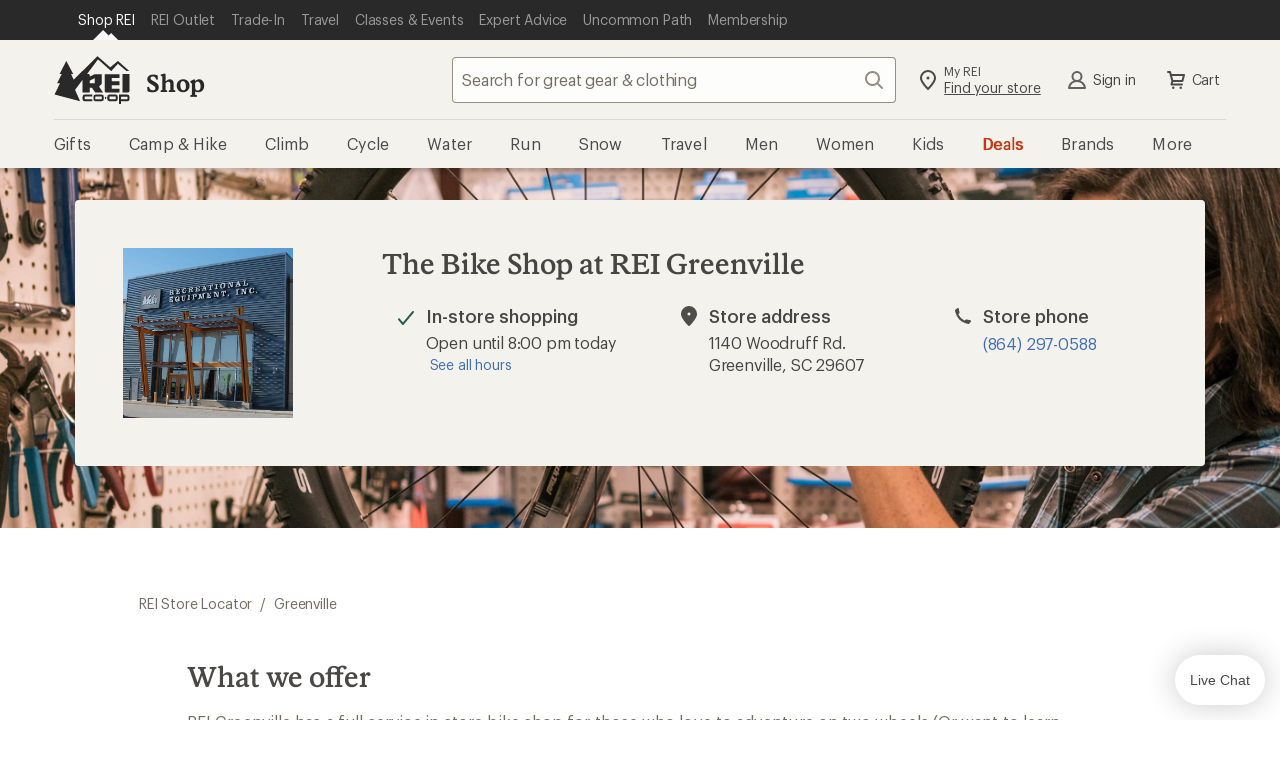

--- FILE ---
content_type: text/css
request_url: https://www.rei.com/satchel/febs/stores/0.0.1/stores/cdr-chip-e22d1548.css
body_size: 3729
content:
@charset "UTF-8";.cdr-banner_15-1-0{position:relative;font-family:Graphik,Graphik fallback,Helvetica Neue,sans-serif;font-style:normal;font-weight:400;letter-spacing:-.016rem;font-size:1.4rem;line-height:1.8rem;display:grid;grid-template-columns:1fr auto;grid-template-areas:"main info-action" "message-body info-action"}.cdr-banner__wrapper--prominence_15-1-0{box-shadow:0 .2rem .2rem #0c0b0833}.cdr-banner__main_15-1-0{display:grid;grid-area:main;grid-template-columns:auto 1fr auto;grid-template-areas:"icon-left message icon-right";min-height:3.2rem}.cdr-banner__icon-left_15-1-0{grid-area:icon-left;display:inherit;align-items:center;justify-items:center}.cdr-banner__icon-left_15-1-0 svg{max-height:2.2rem;max-width:2.2rem;stroke:#fff;stroke-width:.4rem;paint-order:stroke fill;margin:.4rem}.cdr-banner__message_15-1-0{display:inherit;grid-area:message;padding:0 .8rem;align-items:center}.cdr-banner__message-body_15-1-0{grid-area:message-body;background-color:var(--cdr-banner-message-body-background-color, var(--cdr-color-background-primary, #ffffff));padding:.8rem}.cdr-banner__icon-right_15-1-0{display:inherit;align-items:center;grid-area:icon-right}.cdr-banner__icon-right_15-1-0 svg{max-height:2rem;max-width:2rem;fill:var(--cdr-banner-icon-right-fill, var(--cdr-color-text-emphasis, rgba(3, 3, 1, .9)))!important}.cdr-banner__info-action_15-1-0{display:inherit;grid-area:info-action;align-content:center;justify-content:center;max-height:3.2rem;width:4rem}.cdr-banner__info-action_15-1-0 svg{max-height:2.2rem;max-width:2.2rem;fill:var(--cdr-banner-info-action-fill, var(--cdr-color-text-link-rest, #406eb5))!important}.cdr-banner--default_15-1-0 .cdr-banner__main_15-1-0{background-color:var(--cdr-banner-default-background-color, var(--cdr-color-background-message-default-01, #f9f8f6));outline:thin solid;outline-color:var(--cdr-banner-default-outline-color, var(--cdr-color-border-message-default-02, #e8e0ce));outline-offset:-.1rem}.cdr-banner--default_15-1-0 .cdr-banner__main_15-1-0 .cdr-banner__icon-left_15-1-0{background-color:var(--cdr-banner-default-icon-left-background-color, var(--cdr-color-background-message-default-02, #e8e0ce))}.cdr-banner--default_15-1-0 .cdr-banner__main_15-1-0 .cdr-banner__icon-left_15-1-0 svg{fill:var(--cdr-banner-default-icon-left-fill, var(--cdr-color-icon-message-default, #726d64))}.cdr-banner--default_15-1-0 .cdr-banner__wrapper_15-1-0{border-left:.4rem solid;border-left-color:var(--cdr-banner-default-wrapper-border-left-color, var(--cdr-color-border-message-default-01, #726d64))}.cdr-banner--info_15-1-0 .cdr-banner__main_15-1-0{background-color:var(--cdr-banner-info-background-color, var(--cdr-color-background-message-info-01, #edf4f5));outline:thin solid;outline-color:var(--cdr-banner-info-outline-color, var(--cdr-color-border-message-info-02, #c2d8db));outline-offset:-.1rem}.cdr-banner--info_15-1-0 .cdr-banner__main_15-1-0 .cdr-banner__icon-left_15-1-0{background-color:var(--cdr-banner-info-icon-left-background-color, var(--cdr-color-background-message-info-02, #c2d8db))}.cdr-banner--info_15-1-0 .cdr-banner__main_15-1-0 .cdr-banner__icon-left_15-1-0 svg{fill:var(--cdr-banner-info-icon-left-fill, var(--cdr-color-icon-message-info, #408e86))}.cdr-banner--info_15-1-0 .cdr-banner__wrapper_15-1-0{border-left:.4rem solid;border-left-color:var(--cdr-banner-info-wrapper-border-left-color, var(--cdr-color-border-message-info-01, #408e86))}.cdr-banner--warning_15-1-0 .cdr-banner__main_15-1-0{background-color:var(--cdr-banner-warning-background-color, var(--cdr-color-background-message-warning-01, #fefcf1));outline:thin solid;outline-color:var(--cdr-banner-warning-outline-color, var(--cdr-color-border-message-warning-02, #f5e9b7));outline-offset:-.1rem}.cdr-banner--warning_15-1-0 .cdr-banner__main_15-1-0 .cdr-banner__icon-left_15-1-0{background-color:var(--cdr-banner-warning-icon-left-background-color, var(--cdr-color-background-message-warning-02, #f5e9b7))}.cdr-banner--warning_15-1-0 .cdr-banner__main_15-1-0 .cdr-banner__icon-left_15-1-0 svg{fill:var(--cdr-banner-warning-icon-left-fill, var(--cdr-color-icon-message-warning, #b68b37))}.cdr-banner--warning_15-1-0 .cdr-banner__wrapper_15-1-0{border-left:.4rem solid;border-left-color:var(--cdr-banner-warning-wrapper-border-left-color, var(--cdr-color-border-message-warning-01, #b68b37))}.cdr-banner--success_15-1-0 .cdr-banner__main_15-1-0{background-color:var(--cdr-banner-success-background-color, var(--cdr-color-background-message-success-01, #f4fbf5));outline:thin solid;outline-color:var(--cdr-banner-success-outline-color, var(--cdr-color-border-message-success-02, #d5e6cb));outline-offset:-.1rem}.cdr-banner--success_15-1-0 .cdr-banner__main_15-1-0 .cdr-banner__icon-left_15-1-0{background-color:var(--cdr-banner-success-icon-left-background-color, var(--cdr-color-background-message-success-02, #d5e6cb))}.cdr-banner--success_15-1-0 .cdr-banner__main_15-1-0 .cdr-banner__icon-left_15-1-0 svg{fill:var(--cdr-banner-success-icon-left-fill, var(--cdr-color-icon-message-success, #3b8349))}.cdr-banner--success_15-1-0 .cdr-banner__wrapper_15-1-0{border-left:.4rem solid;border-left-color:var(--cdr-banner-success-wrapper-border-left-color, var(--cdr-color-border-message-success-01, #3b8349))}.cdr-banner--error_15-1-0 .cdr-banner__main_15-1-0{background-color:var(--cdr-banner-error-background-color, var(--cdr-color-background-message-error-01, #fdf7f7));outline:thin solid;outline-color:var(--cdr-banner-error-outline-color, var(--cdr-color-border-message-error-02, #eecbc1));outline-offset:-.1rem}.cdr-banner--error_15-1-0 .cdr-banner__main_15-1-0 .cdr-banner__icon-left_15-1-0{background-color:var(--cdr-banner-error-icon-left-background-color, var(--cdr-color-background-message-error-02, #eecbc1))}.cdr-banner--error_15-1-0 .cdr-banner__main_15-1-0 .cdr-banner__icon-left_15-1-0 svg{fill:var(--cdr-banner-error-icon-left-fill, var(--cdr-color-icon-message-error, #bb4045))}.cdr-banner--error_15-1-0 .cdr-banner__wrapper_15-1-0{border-left:.4rem solid;border-left-color:var(--cdr-banner-error-wrapper-border-left-color, var(--cdr-color-border-message-error-01, #bb4045))}.cdr-image_15-1-0{max-inline-size:100%;block-size:auto;aspect-ratio:var(--cdr-img-aspect-ratio);-o-object-fit:var(--cdr-img-object-fit);object-fit:var(--cdr-img-object-fit);-o-object-position:var(--cdr-img-object-position);object-position:var(--cdr-img-object-position);border-radius:var(--cdr-img-border-radius)}.cdr-list_15-1-0{list-style-type:none;padding:0;margin:0}.cdr-list_15-1-0>li+li{margin-top:.8rem}.cdr-list_15-1-0 li>.cdr-list_15-1-0{margin-top:.8rem;padding-left:1em;list-style-type:none}.cdr-list--compact_15-1-0>li+li{margin-top:.4rem}.cdr-list--compact_15-1-0 li>.cdr-list_15-1-0{margin-top:.4rem}.cdr-list--ordered_15-1-0{list-style-type:decimal;padding-left:1.5em;list-style-position:outside}.cdr-list--ordered_15-1-0 li{padding:0 0 0 .4rem}.cdr-list--ordered_15-1-0 li>.cdr-list_15-1-0{position:relative;padding-left:1em}.cdr-list--ordered_15-1-0 li>.cdr-list_15-1-0>li{padding-left:0}.cdr-list--ordered_15-1-0 li>.cdr-list_15-1-0>li:before{content:"–";position:absolute;color:var(--cdr-list-ordered-nested-prefix-color, var(--cdr-color-text-secondary, rgba(66, 59, 47, .75)));left:0}.cdr-list--unordered_15-1-0{position:relative;padding-left:1em}.cdr-list--unordered_15-1-0>li:before{content:"•";position:relative;margin-left:-1em;padding-right:.8rem;color:var(--cdr-list-unordered-prefix-color, var(--cdr-color-text-secondary, rgba(66, 59, 47, .75)))}.cdr-list--unordered_15-1-0 li>.cdr-list_15-1-0{position:relative;padding-left:1em}.cdr-list--unordered_15-1-0 li>.cdr-list_15-1-0>li:before{content:"–";position:relative;margin-left:-1em;padding-right:.8rem;color:var(--cdr-list-unordered-nested-prefix-color, var(--cdr-color-text-secondary, rgba(66, 59, 47, .75)))}.cdr-list--inline_15-1-0{display:flex;flex-wrap:wrap;list-style-type:none;padding-left:0}.cdr-list--inline_15-1-0>li{display:block}.cdr-list--inline_15-1-0>li+li{margin-top:0;padding-left:1em}.cdr-list--inline_15-1-0.cdr-list--compact_15-1-0>li+li{padding-left:.5em}.cdr-list--inline_15-1-0.cdr-list--unordered_15-1-0{left:0}.cdr-list--inline_15-1-0.cdr-list--unordered_15-1-0>li{position:relative}.cdr-list--inline_15-1-0.cdr-list--unordered_15-1-0>li+li{padding-left:1.5em}.cdr-list--inline_15-1-0.cdr-list--unordered_15-1-0>li:first-of-type:before{display:none}.cdr-list--inline_15-1-0.cdr-list--unordered_15-1-0>li:before{content:"•";color:var(--cdr-list-inline-text-color, var(--cdr-color-text-secondary, rgba(66, 59, 47, .75)));display:block;position:absolute;top:50%;transform:translate(150%,-50%);height:.6rem;width:.6rem;line-height:.6rem;left:0;padding:0;margin:0}.cdr-list--inline_15-1-0.cdr-list--unordered_15-1-0.cdr-list--compact_15-1-0>li+li{padding-left:1em}.cdr-list--inline_15-1-0.cdr-list--unordered_15-1-0.cdr-list--compact_15-1-0>li+li:before{transform:translate(100%,-50%)}.cdr-breadcrumb_15-1-0{line-height:1}.cdr-breadcrumb__list_15-1-0{display:inline-flex;flex-wrap:wrap;padding:0;margin:0}.cdr-breadcrumb__item_15-1-0{display:inline-flex;flex:none;padding:0;color:var(--cdr-breadcrumb-item-color, var(--cdr-color-text-secondary, rgba(66, 59, 47, .75)))}.cdr-breadcrumb__link_15-1-0{text-decoration:none;color:inherit}.cdr-breadcrumb__link_15-1-0:hover,.cdr-breadcrumb__link_15-1-0:active,.cdr-breadcrumb__link_15-1-0:focus{color:var(--cdr-breadcrumb-item-linked-highlight-color, var(--cdr-color-text-link-hover, #406eb5));text-decoration:underline}.cdr-breadcrumb__delimiter_15-1-0{color:inherit;padding:0 .8rem}.cdr-breadcrumb__ellipses_15-1-0{font-family:inherit;font-size:inherit;line-height:inherit;border:none;background:none;background-color:transparent;cursor:pointer;display:inline-block;fill:inherit;padding:0}.cdr-breadcrumb__ellipses_15-1-0 .cdr-breadcrumb__ellipses-icon_15-1-0{color:var(--cdr-breadcrumb-ellipses-icon-color, var(--cdr-color-text-secondary, rgba(66, 59, 47, .75)));border-bottom:.1rem solid transparent;fill:inherit}.cdr-breadcrumb__ellipses_15-1-0:hover .cdr-breadcrumb__ellipses-icon_15-1-0,.cdr-breadcrumb__ellipses_15-1-0:active .cdr-breadcrumb__ellipses-icon_15-1-0,.cdr-breadcrumb__ellipses_15-1-0:focus .cdr-breadcrumb__ellipses-icon_15-1-0{color:var(--cdr-breadcrumb-ellipses-icon-highlight-color, var(--cdr-color-text-link-hover, #406eb5));text-decoration:underline}.cdr-breadcrumb__link_15-1-0,.cdr-breadcrumb__delimiter_15-1-0,.cdr-breadcrumb__ellipses_15-1-0{font-family:Graphik,Graphik fallback,Helvetica Neue,sans-serif;font-style:normal;font-weight:400;letter-spacing:-.008rem;font-size:1.2rem;line-height:1.6rem}@media (min-width: 992px){.cdr-breadcrumb__link_15-1-0,.cdr-breadcrumb__delimiter_15-1-0,.cdr-breadcrumb__ellipses_15-1-0{font-family:Graphik,Graphik fallback,Helvetica Neue,sans-serif;font-style:normal;font-weight:400;letter-spacing:-.016rem;font-size:1.4rem;line-height:1.8rem}}.cdr-label-wrapper_15-1-0{font-family:Graphik,Graphik fallback,Helvetica Neue,sans-serif;font-style:normal;font-weight:400;letter-spacing:-.016rem;font-size:1.6rem;line-height:2.2rem;padding:.8rem 1.2rem .8rem 3.2rem;color:var(--cdr-label-wrapper-text-color, var(--cdr-color-text-input-label, rgba(12, 11, 8, .75)));background-color:var(--cdr-label-wrapper-background-color, var(--cdr-color-background-input-default, rgba(244, 242, 237, .15)));border-radius:.4rem;width:100%;display:inline-block;margin:0;display:flex;align-items:flex-start;flex-grow:1;position:relative;-webkit-user-select:none;-moz-user-select:none;user-select:none}.cdr-label-wrapper__container_15-1-0{font-size:0;line-height:1}.cdr-label-wrapper_15-1-0 input{position:absolute;opacity:0;z-index:-1}.cdr-label-wrapper--primary_15-1-0:hover{background-color:var(--cdr-label-wrapper-primary-background-color-hover, var(--cdr-color-background-label-default-hover, #f9f8f6));cursor:pointer}.cdr-label-wrapper--primary_15-1-0:focus-within{background-color:var(--cdr-label-wrapper-primary-background-color-focus, var(--cdr-color-background-label-default-focus, #f9f8f6));box-shadow:inset 0 0 0 .2rem var(--cdr-label-wrapper-primary-focus-box-shadow-color, var(--cdr-color-border-label-default-focus, #20201d))}.cdr-label-wrapper--primary_15-1-0:active{background-color:var(--cdr-label-wrapper-primary-background-color-active, var(--cdr-color-background-label-default-active, #edeae3))}.cdr-label-wrapper--secondary_15-1-0{background-color:var(--cdr-label-wrapper-secondary-background-color, var(--cdr-color-background-input-default, rgba(244, 242, 237, .15)))}.cdr-label-wrapper--secondary_15-1-0:hover{background-color:var(--cdr-label-wrapper-secondary-background-color-hover, var(--cdr-color-background-label-secondary-hover, rgba(255, 255, 255, .75)));cursor:pointer}.cdr-label-wrapper--secondary_15-1-0:focus-within{background-color:var(--cdr-label-wrapper-secondary-background-color-focus, var(--cdr-color-background-label-secondary-focus, rgba(255, 255, 255, .75)))}.cdr-label-wrapper--secondary_15-1-0:active{background-color:var(--cdr-label-wrapper-secondary-background-color-active, var(--cdr-color-background-label-secondary-active, #ffffff))}.cdr-label-wrapper--disabled_15-1-0{color:var(--cdr-label-wrapper-text-color-disabled, var(--cdr-color-text-input-disabled, #d1cbbd))!important;cursor:not-allowed!important}.cdr-label-wrapper--disabled_15-1-0:hover,.cdr-label-wrapper--disabled_15-1-0:focus-within,.cdr-label-wrapper--disabled_15-1-0:active{background-color:var(--cdr-label-wrapper-background-color-disabled, var(--cdr-color-background-input-default, rgba(244, 242, 237, .15)))!important}.cdr-label-wrapper--disabled_15-1-0 .cdr-label-wrapper__figure_15-1-0{cursor:not-allowed!important}.cdr-label-wrapper__figure_15-1-0{top:1.1rem;width:1.6rem;height:1.6rem;position:absolute;left:.8rem;border-radius:.4rem;background-color:var(--cdr-form-figure-background-color, var(--cdr-color-background-input-default, rgba(244, 242, 237, .15)));box-shadow:0 0 0 .1rem var(--cdr-form-figure-box-shadow-color, var(--cdr-color-border-input-default, #928b80));transition:box-shadow .2s cubic-bezier(.15,0,.15,0)}.cdr-label-wrapper__figure_15-1-0:after{width:.4rem;height:.4rem}.cdr-label-wrapper__content_15-1-0{-webkit-user-select:text;-moz-user-select:text;user-select:text}.cdr-label-wrapper--hide-figure_15-1-0{padding-left:0}.cdr-label-wrapper--hide-figure_15-1-0>.cdr-label-wrapper__figure_15-1-0{display:none}.cdr-label-wrapper--hide-figure_15-1-0>.cdr-checkbox__svg-box_15-1-0 svg{fill:transparent!important}.cdr-label-wrapper--small_15-1-0{font-family:Graphik,Graphik fallback,Helvetica Neue,sans-serif;font-style:normal;font-weight:400;letter-spacing:-.016rem;font-size:1.4rem;line-height:1.8rem;padding-left:3.2rem}.cdr-label-wrapper--small_15-1-0>.cdr-label-wrapper__figure_15-1-0{width:1.6rem;height:1.6rem}.cdr-label-wrapper--small_15-1-0>.cdr-label-wrapper__figure_15-1-0:after{width:.4rem;height:.4rem}.cdr-label-wrapper--medium_15-1-0{font-family:Graphik,Graphik fallback,Helvetica Neue,sans-serif;font-style:normal;font-weight:400;letter-spacing:-.016rem;font-size:1.6rem;line-height:2.2rem;padding-left:3.2rem}.cdr-label-wrapper--medium_15-1-0>.cdr-label-wrapper__figure_15-1-0{width:1.6rem;height:1.6rem}.cdr-label-wrapper--medium_15-1-0>.cdr-label-wrapper__figure_15-1-0:after{width:.4rem;height:.4rem}.cdr-label-wrapper--large_15-1-0{font-family:Graphik,Graphik fallback,Helvetica Neue,sans-serif;font-style:normal;font-weight:400;letter-spacing:-.016rem;font-size:1.6rem;line-height:2.2rem;padding-left:3.6rem}.cdr-label-wrapper--large_15-1-0>.cdr-label-wrapper__figure_15-1-0{width:2rem;height:2rem}.cdr-label-wrapper--large_15-1-0>.cdr-label-wrapper__figure_15-1-0:after,.cdr-label-wrapper--large_15-1-0>.cdr-label-wrapper__figure_15-1-0 .cdr-checkbox__checkbox-box_15-1-0{width:.5rem;height:.5rem}.cdr-label-wrapper--large_15-1-0 .cdr-checkbox__checkbox-box_15-1-0{width:2rem;height:2rem}.cdr-label-wrapper--large_15-1-0 .cdr-checkbox__svg-box_15-1-0 svg{width:2rem;height:2rem;left:0rem;top:-1.7rem}@media (min-width: 0) and (max-width: 767px){.cdr-label-wrapper--small\@xs_15-1-0{font-family:Graphik,Graphik fallback,Helvetica Neue,sans-serif;font-style:normal;font-weight:400;letter-spacing:-.016rem;font-size:1.4rem;line-height:1.8rem;padding-left:3.2rem}.cdr-label-wrapper--small\@xs_15-1-0>.cdr-label-wrapper__figure_15-1-0{width:1.6rem;height:1.6rem}.cdr-label-wrapper--small\@xs_15-1-0>.cdr-label-wrapper__figure_15-1-0:after{width:.4rem;height:.4rem}.cdr-label-wrapper--medium\@xs_15-1-0{font-family:Graphik,Graphik fallback,Helvetica Neue,sans-serif;font-style:normal;font-weight:400;letter-spacing:-.016rem;font-size:1.6rem;line-height:2.2rem;padding-left:3.2rem}.cdr-label-wrapper--medium\@xs_15-1-0>.cdr-label-wrapper__figure_15-1-0{width:1.6rem;height:1.6rem}.cdr-label-wrapper--medium\@xs_15-1-0>.cdr-label-wrapper__figure_15-1-0:after{width:.4rem;height:.4rem}.cdr-label-wrapper--large\@xs_15-1-0{font-family:Graphik,Graphik fallback,Helvetica Neue,sans-serif;font-style:normal;font-weight:400;letter-spacing:-.016rem;font-size:1.6rem;line-height:2.2rem;padding-left:3.6rem}.cdr-label-wrapper--large\@xs_15-1-0>.cdr-label-wrapper__figure_15-1-0{width:2rem;height:2rem}.cdr-label-wrapper--large\@xs_15-1-0>.cdr-label-wrapper__figure_15-1-0:after,.cdr-label-wrapper--large\@xs_15-1-0>.cdr-label-wrapper__figure_15-1-0 .cdr-checkbox__checkbox-box_15-1-0{width:.5rem;height:.5rem}.cdr-label-wrapper--large\@xs_15-1-0 .cdr-checkbox__checkbox-box_15-1-0{width:2rem;height:2rem}.cdr-label-wrapper--large\@xs_15-1-0 .cdr-checkbox__svg-box_15-1-0 svg{width:2rem;height:2rem;left:0rem;top:-1.7rem}}@media (min-width: 768px) and (max-width: 991px){.cdr-label-wrapper--small\@sm_15-1-0{font-family:Graphik,Graphik fallback,Helvetica Neue,sans-serif;font-style:normal;font-weight:400;letter-spacing:-.016rem;font-size:1.4rem;line-height:1.8rem;padding-left:3.2rem}.cdr-label-wrapper--small\@sm_15-1-0>.cdr-label-wrapper__figure_15-1-0{width:1.6rem;height:1.6rem}.cdr-label-wrapper--small\@sm_15-1-0>.cdr-label-wrapper__figure_15-1-0:after{width:.4rem;height:.4rem}.cdr-label-wrapper--medium\@sm_15-1-0{font-family:Graphik,Graphik fallback,Helvetica Neue,sans-serif;font-style:normal;font-weight:400;letter-spacing:-.016rem;font-size:1.6rem;line-height:2.2rem;padding-left:3.2rem}.cdr-label-wrapper--medium\@sm_15-1-0>.cdr-label-wrapper__figure_15-1-0{width:1.6rem;height:1.6rem}.cdr-label-wrapper--medium\@sm_15-1-0>.cdr-label-wrapper__figure_15-1-0:after{width:.4rem;height:.4rem}.cdr-label-wrapper--large\@sm_15-1-0{font-family:Graphik,Graphik fallback,Helvetica Neue,sans-serif;font-style:normal;font-weight:400;letter-spacing:-.016rem;font-size:1.6rem;line-height:2.2rem;padding-left:3.6rem}.cdr-label-wrapper--large\@sm_15-1-0>.cdr-label-wrapper__figure_15-1-0{width:2rem;height:2rem}.cdr-label-wrapper--large\@sm_15-1-0>.cdr-label-wrapper__figure_15-1-0:after,.cdr-label-wrapper--large\@sm_15-1-0>.cdr-label-wrapper__figure_15-1-0 .cdr-checkbox__checkbox-box_15-1-0{width:.5rem;height:.5rem}.cdr-label-wrapper--large\@sm_15-1-0 .cdr-checkbox__checkbox-box_15-1-0{width:2rem;height:2rem}.cdr-label-wrapper--large\@sm_15-1-0 .cdr-checkbox__svg-box_15-1-0 svg{width:2rem;height:2rem;left:0rem;top:-1.7rem}}@media (min-width: 992px) and (max-width: 1231px){.cdr-label-wrapper--small\@md_15-1-0{font-family:Graphik,Graphik fallback,Helvetica Neue,sans-serif;font-style:normal;font-weight:400;letter-spacing:-.016rem;font-size:1.4rem;line-height:1.8rem;padding-left:3.2rem}.cdr-label-wrapper--small\@md_15-1-0>.cdr-label-wrapper__figure_15-1-0{width:1.6rem;height:1.6rem}.cdr-label-wrapper--small\@md_15-1-0>.cdr-label-wrapper__figure_15-1-0:after{width:.4rem;height:.4rem}.cdr-label-wrapper--medium\@md_15-1-0{font-family:Graphik,Graphik fallback,Helvetica Neue,sans-serif;font-style:normal;font-weight:400;letter-spacing:-.016rem;font-size:1.6rem;line-height:2.2rem;padding-left:3.2rem}.cdr-label-wrapper--medium\@md_15-1-0>.cdr-label-wrapper__figure_15-1-0{width:1.6rem;height:1.6rem}.cdr-label-wrapper--medium\@md_15-1-0>.cdr-label-wrapper__figure_15-1-0:after{width:.4rem;height:.4rem}.cdr-label-wrapper--large\@md_15-1-0{font-family:Graphik,Graphik fallback,Helvetica Neue,sans-serif;font-style:normal;font-weight:400;letter-spacing:-.016rem;font-size:1.6rem;line-height:2.2rem;padding-left:3.6rem}.cdr-label-wrapper--large\@md_15-1-0>.cdr-label-wrapper__figure_15-1-0{width:2rem;height:2rem}.cdr-label-wrapper--large\@md_15-1-0>.cdr-label-wrapper__figure_15-1-0:after,.cdr-label-wrapper--large\@md_15-1-0>.cdr-label-wrapper__figure_15-1-0 .cdr-checkbox__checkbox-box_15-1-0{width:.5rem;height:.5rem}.cdr-label-wrapper--large\@md_15-1-0 .cdr-checkbox__checkbox-box_15-1-0{width:2rem;height:2rem}.cdr-label-wrapper--large\@md_15-1-0 .cdr-checkbox__svg-box_15-1-0 svg{width:2rem;height:2rem;left:0rem;top:-1.7rem}}@media (min-width: 1232px){.cdr-label-wrapper--small\@lg_15-1-0{font-family:Graphik,Graphik fallback,Helvetica Neue,sans-serif;font-style:normal;font-weight:400;letter-spacing:-.016rem;font-size:1.4rem;line-height:1.8rem;padding-left:3.2rem}.cdr-label-wrapper--small\@lg_15-1-0>.cdr-label-wrapper__figure_15-1-0{width:1.6rem;height:1.6rem}.cdr-label-wrapper--small\@lg_15-1-0>.cdr-label-wrapper__figure_15-1-0:after{width:.4rem;height:.4rem}.cdr-label-wrapper--medium\@lg_15-1-0{font-family:Graphik,Graphik fallback,Helvetica Neue,sans-serif;font-style:normal;font-weight:400;letter-spacing:-.016rem;font-size:1.6rem;line-height:2.2rem;padding-left:3.2rem}.cdr-label-wrapper--medium\@lg_15-1-0>.cdr-label-wrapper__figure_15-1-0{width:1.6rem;height:1.6rem}.cdr-label-wrapper--medium\@lg_15-1-0>.cdr-label-wrapper__figure_15-1-0:after{width:.4rem;height:.4rem}.cdr-label-wrapper--large\@lg_15-1-0{font-family:Graphik,Graphik fallback,Helvetica Neue,sans-serif;font-style:normal;font-weight:400;letter-spacing:-.016rem;font-size:1.6rem;line-height:2.2rem;padding-left:3.6rem}.cdr-label-wrapper--large\@lg_15-1-0>.cdr-label-wrapper__figure_15-1-0{width:2rem;height:2rem}.cdr-label-wrapper--large\@lg_15-1-0>.cdr-label-wrapper__figure_15-1-0:after,.cdr-label-wrapper--large\@lg_15-1-0>.cdr-label-wrapper__figure_15-1-0 .cdr-checkbox__checkbox-box_15-1-0{width:.5rem;height:.5rem}.cdr-label-wrapper--large\@lg_15-1-0 .cdr-checkbox__checkbox-box_15-1-0{width:2rem;height:2rem}.cdr-label-wrapper--large\@lg_15-1-0 .cdr-checkbox__svg-box_15-1-0 svg{width:2rem;height:2rem;left:0rem;top:-1.7rem}}.cdr-checkbox__svg-box_15-1-0{position:relative;right:2.8rem;top:2rem}.cdr-checkbox__svg-box_15-1-0 svg{fill:transparent;position:absolute;top:-1.7rem;left:.35rem;width:1.6rem;height:1.6rem;z-index:1}.cdr-checkbox__input_15-1-0:checked~.cdr-label-wrapper__figure_15-1-0{box-shadow:inset 0 0 0 .1rem var(--cdr-form-figure-checkbox-box-shadow-checked, var(--cdr-color-border-input-default-selected, #4e4d49));background-color:var(--cdr-form-figure-checkbox-background-color-checked, var(--cdr-color-background-input-default-selected, #4e4d49));background-repeat:no-repeat}.cdr-checkbox__input_15-1-0:checked~.cdr-checkbox__svg-box_15-1-0 svg{fill:var(--cdr-form-figure-checkbox-fill-checked, var(--cdr-color-icon-checkbox-default-selected, #ffffff))}.cdr-checkbox__input_15-1-0[indeterminate]~.cdr-label-wrapper__figure_15-1-0{box-shadow:inset 0 0 0 .1rem #4e4d49}.cdr-checkbox__input_15-1-0[indeterminate]~.cdr-label-wrapper__figure_15-1-0:after{content:"";position:absolute;left:50%;top:50%;transform:translate(-50%,-50%);width:.8rem;height:.2rem;background-color:#4e4d49;border-radius:.2rem}.cdr-checkbox_15-1-0:hover .cdr-label-wrapper__figure_15-1-0{cursor:pointer;box-shadow:inset 0 0 0 .1rem var(--cdr-form-figure-checkbox-box-shadow-hover, var(--cdr-color-border-input-default-hover, #20201d)),0 0 0 .1rem var(--cdr-form-figure-checkbox-box-shadow-hover, var(--cdr-color-border-input-default-hover, #20201d));background-color:var(--cdr-form-figure-checkbox-background-hover, var(--cdr-color-background-input-default-hover, #f9f8f6))}.cdr-checkbox_15-1-0:hover .cdr-checkbox__input_15-1-0:checked~.cdr-label-wrapper__figure_15-1-0{box-shadow:inset 0 0 0 .1rem var(--cdr-form-figure-checkbox-checked-box-shadow-hover, var(--cdr-color-border-input-default-selected-hover, #4e4d49)),0 0 0 .1rem var(--cdr-form-figure-checkbox-checked-hover-box-shadow, var(--cdr-color-border-input-default-selected-hover, #4e4d49));background-color:var(--cdr-form-figure-checkbox-checked-background-hover, var(--cdr-color-background-input-default-selected-hover, #928b80))}.cdr-checkbox_15-1-0:hover .cdr-checkbox__input_15-1-0:checked~.cdr-checkbox__svg-box_15-1-0 svg{fill:var(--cdr-form-figure-checkbox-fill-checked-hover, var(--cdr-color-icon-checkbox-default-selected-hover, #ffffff))}.cdr-checkbox_15-1-0:hover .cdr-checkbox__input_15-1-0[indeterminate]~.cdr-label-wrapper__figure_15-1-0{box-shadow:inset 0 0 0 .2rem #4e4d49}.cdr-checkbox_15-1-0:hover .cdr-checkbox__input_15-1-0[indeterminate]~.cdr-label-wrapper__figure_15-1-0:after{background-color:#fff}.cdr-checkbox__input_15-1-0:disabled~.cdr-label-wrapper__figure_15-1-0{box-shadow:inset 0 0 0 .1rem var(--cdr-form-figure-checkbox-box-shadow-disabled, var(--cdr-color-border-input-default-disabled, #d1cbbd))!important;background-color:var(--cdr-form-figure-checkbox-background-disabled, var(--cdr-color-background-input-default-disabled, #f9f8f6))!important;background-image:none!important}.cdr-checkbox__input_15-1-0:disabled~.cdr-checkbox__svg-box_15-1-0 svg{fill:transparent!important}.cdr-checkbox__input_15-1-0:disabled:checked~.cdr-label-wrapper__figure_15-1-0{background-color:var(--cdr-form-figure-checkbox-background-checked-disabled, var(--cdr-color-background-input-default-disabled, #f9f8f6))!important}.cdr-checkbox__input_15-1-0:disabled:active~.cdr-checkbox__svg-box_15-1-0 svg{fill:transparent}.cdr-checkbox__input_15-1-0:disabled[indeterminate]~.cdr-label-wrapper__figure_15-1-0{box-shadow:inset 0 0 0 .1rem #d1cbbd!important}.cdr-checkbox__input_15-1-0:disabled[indeterminate]~.cdr-label-wrapper__figure_15-1-0:after{background-color:#f9f8f6!important}.cdr-checkbox_15-1-0:active .cdr-label-wrapper__figure_15-1-0,.cdr-checkbox_15-1-0:active .cdr-checkbox__input_15-1-0:checked~.cdr-label-wrapper__figure_15-1-0{box-shadow:inset 0 0 0 .1rem var(--cdr-form-figure-checkbox-box-shadow-active, var(--cdr-color-border-input-default-active, #4e4d49)),0 0 0 .1rem var(--cdr-form-figure-checkbox-box-shadow-active, var(--cdr-color-border-input-default-active, #4e4d49));background-color:var(--cdr-form-figure-checkbox-background-active, var(--cdr-color-background-input-default-active, #f9f8f6))}.cdr-checkbox_15-1-0:active .cdr-checkbox__svg-box_15-1-0 svg{fill:var(--cdr-form-figure-checkbox-fill-active, var(--cdr-color-icon-checkbox-default-selected-active))}.cdr-checkbox_15-1-0:active .cdr-checkbox__input_15-1-0[indeterminate]~.cdr-label-wrapper__figure_15-1-0:after{content:none}.cdr-checkbox__input_15-1-0:focus~.cdr-label-wrapper__figure_15-1-0{box-shadow:inset 0 0 0 .1rem var(--cdr-form-figure-checkbox-box-shadow-focus, var(--cdr-color-border-input-default-active, #4e4d49)),0 0 0 .1rem var(--cdr-form-figure-checkbox-box-shadow-focus, var(--cdr-color-border-input-default-active, #4e4d49));background-color:var(--cdr-form-figure-checkbox-background-focus, var(--cdr-color-background-input-default-focus, #f9f8f6))}.cdr-checkbox__input_15-1-0:focus:checked~.cdr-label-wrapper__figure_15-1-0{background-color:var(--cdr-form-figure-checkbox-background-checked-focus, var(--cdr-color-background-input-default-selected-focus, #928b80))}.cdr-chip_15-1-0{display:inline-flex;align-items:center;position:relative;width:-moz-max-content;width:max-content;padding:.8rem 1.2rem;border-radius:3rem;border:0;color:var(--cdr-chip-text-color, var(--cdr-color-text-chip-default, rgba(12, 11, 8, .75)));fill:var(--cdr-chip-fill-color, var(--cdr-color-text-chip-default, rgba(12, 11, 8, .75)));background-color:var(--cdr-chip-background-color-rest, var(--cdr-color-background-chip-default-rest, #ffffff));box-shadow:inset 0 0 0 .1rem var(--cdr-chip-box-shadow-color-rest, var(--cdr-color-border-chip-default-rest, #928b80));cursor:pointer;font-family:Graphik,Graphik fallback,Helvetica Neue,sans-serif;font-size:1.4rem;line-height:1.5rem;font-weight:400;letter-spacing:-.008rem;transition:color .1s cubic-bezier(.15,0,.15,0),fill .1s cubic-bezier(.15,0,.15,0),background-color .1s cubic-bezier(.15,0,.15,0),box-shadow .1s cubic-bezier(.15,0,.15,0)}.cdr-chip_15-1-0:disabled,.cdr-chip_15-1-0:disabled:hover,.cdr-chip_15-1-0:disabled:focus{cursor:not-allowed!important;background-color:var(--cdr-chip-background-color-disabled, var(--cdr-color-background-chip-default-disabled, #ffffff))!important;box-shadow:inset 0 0 0 .1rem var(--cdr-chip-box-shadow-color-disabled, var(--cdr-color-border-chip-default-disabled, #dcd6cb))!important;color:var(--cdr-chip-text-color-disabled, var(--cdr-color-text-chip-disabled, #d1cbbd))!important}.cdr-chip_15-1-0:hover{background-color:var(--cdr-chip-background-color-hover, var(--cdr-color-background-chip-default-hover, #f4f2ed));box-shadow:inset 0 0 0 .2rem var(--cdr-chip-box-shadow-color-hover, var(--cdr-color-border-chip-default-hover, #928b80))}.cdr-chip_15-1-0:focus{outline:none;outline-offset:0;background-color:var(--cdr-chip-background-color-focus, var(--cdr-color-background-chip-default-focus, #ffffff));box-shadow:inset 0 0 0 .3rem var(--cdr-chip-box-shadow-color-focus, var(--cdr-color-border-chip-default-focus, #4e4d49)),0 .2rem .2rem #0c0b0833}.cdr-chip_15-1-0:active{background-color:var(--cdr-chip-background-color-active, var(--cdr-color-background-chip-default-active, #edeae3));box-shadow:inset 0 0 0 .3rem var(--cdr-chip-box-shadow-color-active, var(--cdr-color-border-chip-default-active, #4e4d49)),0 .2rem .2rem #0c0b0833}.cdr-chip_15-1-0[aria-pressed=true],.cdr-chip_15-1-0[aria-checked=true]{font-weight:500;background-color:var(--cdr-chip-background-color-selected-rest, var(--cdr-color-background-chip-default-selected, #dcd6cb));box-shadow:inset 0 0 0 .2rem var(--cdr-chip-box-shadow-color-selected-rest, var(--cdr-color-border-chip-default-selected-rest, #4e4d49))}.cdr-chip_15-1-0[aria-pressed=true]:hover,.cdr-chip_15-1-0[aria-checked=true]:hover{background-color:var(--cdr-chip-background-color-selected-hover, var(--cdr-color-background-chip-default-selected-hover, #edeae3));box-shadow:inset 0 0 0 .2rem var(--cdr-chip-box-shadow-color-selected-hover, var(--cdr-color-border-chip-default-selected-hover, #726d64))}.cdr-chip_15-1-0[aria-pressed=true]:focus,.cdr-chip_15-1-0[aria-checked=true]:focus{background-color:var(--cdr-chip-background-color-selected-focus, var(--cdr-color-background-chip-default-selected-focus, #dcd6cb));box-shadow:inset 0 0 0 .3rem var(--cdr-chip-box-shadow-color-selected-focus, var(--cdr-color-border-chip-default-selected-focus, #4e4d49)),0 .2rem .2rem #0c0b0833}.cdr-chip_15-1-0[aria-pressed=true]:active,.cdr-chip_15-1-0[aria-checked=true]:active{background-color:var(--cdr-chip-background-color-selected-active, var(--cdr-color-background-chip-default-selected-active, #edeae3));box-shadow:inset 0 0 0 .3rem var(--cdr-chip-box-shadow-color-selected-focus, var(--cdr-color-border-chip-default-selected-focus, #4e4d49)),0 .2rem .2rem #0c0b0833}.cdr-chip__icon-left_15-1-0{position:absolute;left:.8rem}.cdr-chip__icon-left_15-1-0 svg{fill:inherit}.cdr-chip__icon-right_15-1-0{position:absolute;right:.8rem}.cdr-chip__icon-right_15-1-0 svg{fill:inherit}.cdr-chip__icon-left_15-1-0~.cdr-chip__content_15-1-0{margin-left:1.6rem}.cdr-chip__icon-right_15-1-0~.cdr-chip__content_15-1-0{margin-right:1.6rem}


--- FILE ---
content_type: text/css
request_url: https://www.rei.com/satchel/febs/stores/0.0.1/stores/entry-client-ef109361.css
body_size: 3514
content:
.cdr-table_15-1-0{font-family:Graphik,Graphik fallback,Helvetica Neue,sans-serif;font-style:normal;font-weight:400;letter-spacing:-.016rem;font-size:1.4rem;line-height:1.8rem;color:var(--cdr-table-base-text-color, var(--cdr-color-text-primary, rgba(12, 11, 8, .75)));border:none;border-collapse:collapse}.cdr-table_15-1-0 tr{background-color:var(--cdr-table-row-background-color, var(--cdr-color-background-table-row, #ffffff))}.cdr-table_15-1-0 thead tr{background-color:var(--cdr-table-header-background-color, var(--cdr-color-background-table-header, #f4f2ed))}.cdr-table_15-1-0 th,.cdr-table_15-1-0 td{color:var(--cdr-table-text-cell-color, var(--cdr-color-text-primary, rgba(12, 11, 8, .75)));padding:.8rem 1.6rem;text-align:left}.cdr-table_15-1-0 th{font-family:Graphik,Graphik fallback,Helvetica Neue,sans-serif;font-style:normal;font-weight:600;letter-spacing:-.008rem;font-size:1.4rem;line-height:1.8rem}.cdr-table_15-1-0 caption{font-family:Graphik,Graphik fallback,Helvetica Neue,sans-serif;font-style:normal;font-weight:600;letter-spacing:-.008rem;font-size:1.6rem;line-height:2.2rem;text-align:left;margin-bottom:.8rem}.cdr-table--small_15-1-0 th,.cdr-table--small_15-1-0 td{padding:.4rem 1.6rem}.cdr-table--medium_15-1-0 th,.cdr-table--medium_15-1-0 td{padding:.8rem 1.6rem}.cdr-table--large_15-1-0 th,.cdr-table--large_15-1-0 td{padding:1.6rem}.cdr-table--striped_15-1-0 tr:nth-child(odd){background-color:var(--cdr-table-odd-row-background-color, var(--cdr-color-background-table-row-alt, #f9f8f6))}.cdr-table--striped_15-1-0 thead+tbody tr:nth-child(2n){background-color:var(--cdr-table-header-odd-row-background-color, var(--cdr-color-background-table-row, #ffffff))}.cdr-table--striped_15-1-0 thead+tbody tr:nth-child(odd){background-color:var(--cdr-table-striped-odd-row-background-color, var(--cdr-color-background-table-row, #ffffff))}.cdr-table--striped_15-1-0 tbody tr:nth-child(odd),.cdr-table--striped_15-1-0 tfoot tr:nth-child(odd){background-color:var(--cdr-table-body-footer-odd-row-background-color, var(--cdr-color-background-table-row-alt, #f9f8f6))}.cdr-table--border_15-1-0{--table-border-default: .1rem solid var(--cdr-table-border-color-default, var(--cdr-color-border-table-default, #dcd6cb));--table-border-head: .1rem solid var(--cdr-table-head-border-default, var(--cdr-color-border-table-head, #928b80))}.cdr-table--border_15-1-0 tr+tr>*{border-top:var(--table-border-default)}.cdr-table--border_15-1-0 thead tr+tr>*{border-top:var(--table-border-head)}.cdr-table--border_15-1-0 tbody tr+tr>*,.cdr-table--border_15-1-0 tfoot tr+tr>*{border-top:var(--table-border-default)}.cdr-table--border_15-1-0 thead+tbody,.cdr-table--border_15-1-0 tbody+tfoot{border-top:var(--table-border-default)}.cdr-table--full-width_15-1-0{width:100%}.cdr-table--responsive_15-1-0{display:block;width:100%;overflow-x:auto}.cdr-table--hover_15-1-0 tr:hover>*{background-color:var(--cdr-table-cell-background-color-hover, var(--cdr-color-background-table-header, #f4f2ed))}@media (min-width: 0) and (max-width: 767px){.cdr-table--full-width\@xs_15-1-0{width:100%}}@media (min-width: 768px) and (max-width: 991px){.cdr-table--full-width\@sm_15-1-0{width:100%}}@media (min-width: 992px) and (max-width: 1231px){.cdr-table--full-width\@md_15-1-0{width:100%}}@media (min-width: 1232px){.cdr-table--full-width\@lg_15-1-0{width:100%}}.category-image{box-shadow:inset 0 0 100px #dcd6cb;position:relative;display:flex;width:100%;padding-top:100%;left:0;transition:.3s}.category-image:hover{box-shadow:inset 0 0 100px #ece6db}.category-image img{max-width:calc(100% - 2.4rem);max-height:calc(100% - 2.4rem);mix-blend-mode:multiply;position:absolute;top:50%;left:50%;transform:translate(-50%,-50%);transition:opacity .2s}.category-image--loaded img{opacity:1}.category-image--not-loaded img{opacity:0}.category-display{visibility:hidden;display:none!important}@media (min-width: 768px){.category-display{visibility:visible;display:block!important}}.categories-grid{margin-top:3.2rem;display:grid;grid-template-columns:repeat(3,1fr);grid-template-rows:repeat(1,1fr);grid-auto-flow:row}@media (min-width: 768px){.categories-grid{grid-template-columns:repeat(4,1fr);grid-template-rows:repeat(auto,1fr)}}@media (max-width: 991px){.categories-grid{margin-top:1.6rem}}@media (min-width: 0) and (max-width: 767px){.categories-grid{margin-top:2.4rem;margin-left:-.2rem}.categories-grid__column{padding-top:.2rem!important;padding-left:.2rem!important}}@media (min-width: 992px) and (max-width: 1231px){.category-box{margin-bottom:1.2rem}}.category-box__name{line-height:22px;letter-spacing:-.16px;margin-top:1.2rem}.mobile-category{border-bottom:1px solid #d1cbbd}.mobile-category a{display:flex;padding:.8rem 1.2rem .8rem 0;justify-content:space-between;align-items:center;font-family:Graphik,Graphik fallback,Helvetica Neue,sans-serif;font-style:normal;font-weight:400;letter-spacing:-.16px;font-size:1.6rem;line-height:2.2rem}.mobile-category-list{display:block;margin:1.2rem 0 0;padding:0;list-style:none}@media (min-width: 768px){.mobile-category-list{display:none}}.categories-message{font-family:Stuart,Stuart fallback,Georgia,serif;font-style:normal;font-weight:500;letter-spacing:0px;font-size:2.4rem;line-height:3rem;color:#20201d}@media (max-width: 767px){.categories-message{font-size:20px}}.categories-link{font-family:Graphik,Graphik fallback,Helvetica Neue,sans-serif;font-style:normal;font-weight:400;letter-spacing:-.16px;font-size:1.6rem;line-height:2.2rem;text-decoration:none;color:#20201d!important;display:unset}.categories-link:hover{text-decoration:underline}.department-page__container{margin-top:3.2rem}.department-page__container.department-page__container{font-family:Graphik,Graphik fallback,Helvetica Neue,sans-serif;font-style:normal;font-weight:400;letter-spacing:-.016rem;font-size:1.6rem;line-height:2.2rem;padding-left:1.6rem;padding-right:1.6rem;width:100%;margin-left:auto;margin-right:auto;max-width:1232px}@media (min-width: 992px){.department-page__container.department-page__container{padding-left:3.2rem;padding-right:3.2rem}}@media (min-width: 1232px){.department-page__container.department-page__container{padding-left:11.5rem;padding-right:11.5rem}}.department-page__container .nearby-experiences{margin-top:3.2rem}.department-page__container .nearby-experiences__heading{margin-top:4.8rem;margin-bottom:1.6rem}.department-page__container .nearby-experiences__link{margin:0}.department-page__container h2.nearby-experiences__title{margin:0;font-family:Stuart,Stuart fallback,Georgia,serif;font-style:normal;font-weight:500;letter-spacing:0;font-size:2rem;line-height:2.6rem}@media screen and (min-width: 768px){.department-page__container .nearby-experiences{margin-top:4.8rem}.department-page__container .nearby-experiences__heading{margin-bottom:0}.department-page__container h2.nearby-experiences__title{margin:1.6rem;font-family:Stuart,Stuart fallback,Georgia,serif;font-style:normal;font-weight:500;letter-spacing:0;font-size:2.4rem;line-height:3rem}}@media screen and (min-width: 992px){.department-page__container .nearby-experiences{margin-top:4.8rem}.department-page__container .nearby-experiences__heading{margin-bottom:2.4rem}.department-page__container h2.nearby-experiences__title{margin:0 1.6rem 0 3.2rem;font-family:Stuart,Stuart fallback,Georgia,serif;font-style:normal;font-weight:500;letter-spacing:0;font-size:2.8rem;line-height:3.2rem}}.department__hero{height:90px}.department__hero-image{height:100%;width:100%;object-fit:cover}.store__image{grid-column-start:1;grid-row:span 2;width:100px}.store__image img{display:block}.store-ski-message{grid-row:2;grid-column-start:2;grid-column-end:none}.store-title{padding-bottom:1.2rem;padding-left:1.6rem}.store-title br{display:none}.store-title__container{grid-row:1;grid-column-start:2;grid-column-end:none}.store-title__container .store-link{padding-left:1.6rem}.store-title__text{font-family:Stuart,Stuart fallback,Georgia,serif;font-style:normal;font-weight:500;letter-spacing:0;font-size:2rem;line-height:2.6rem;margin:0}@media (min-width: 768px) and (max-width: 991px){.store-title__text{font-family:Stuart,Stuart fallback,Georgia,serif;font-style:normal;font-weight:500;letter-spacing:0;font-size:2.4rem;line-height:3rem}}@media (min-width: 992px){.store-title__text{font-family:Stuart,Stuart fallback,Georgia,serif;font-style:normal;font-weight:500;letter-spacing:0;font-size:2.8rem;line-height:3.2rem}}.store-title__link{width:100%}@media (min-width: 768px){.store-title__link{display:none}}.store-title__link--mobile{padding-left:1.6rem;grid-column-start:2;grid-column-end:none}.store__info{background:#f4f2ed;border-radius:0;padding:2.4rem 1.6rem;display:grid;grid-template-columns:1.5fr 1fr 1fr 1fr;grid-template-rows:1fr auto}.store__info-container{display:flex;flex-direction:column}.store__info-section{display:flex;margin-bottom:1.6rem}.store__info-section p{margin-bottom:0}.store__info-section:last-child{margin-bottom:0}.store__info-basic{margin-top:1em;grid-column:span 4;display:none}.store__info-basic.isVisible{display:block!important;margin-top:1em;visibility:visible!important}@media (min-width: 768px) and (max-width: 991px){.store__info-main{margin-left:1.6rem}}@media (min-width: 768px){.store__info-main{display:flex}}.store__info-icon{max-width:24px;align-self:start;fill:#4e4d49;margin-right:.8rem;width:2.4rem}.store__info-link{font-size:1.4rem;margin-left:4rem;margin-bottom:1.6rem}.store__info-label{font-family:Graphik,Graphik fallback,Helvetica Neue,sans-serif;font-style:normal;font-weight:500;letter-spacing:0;font-size:1.8rem;line-height:2.4rem;text-align:left;padding-bottom:.4rem}.store__info-text{font-family:Graphik,Graphik fallback,Helvetica Neue,sans-serif;font-style:normal;font-weight:400;letter-spacing:-.016rem;font-size:1.6rem;line-height:2.2rem}.store-link{text-align:left;font-family:Graphik,Graphik fallback,Helvetica Neue,sans-serif;font-style:normal;font-weight:400;letter-spacing:-.008rem;font-size:1.2rem;line-height:1.6rem}.store-link svg{fill:#406eb5;width:1.6rem}@media (min-width: 768px){.store-link{font-family:Graphik,Graphik fallback,Helvetica Neue,sans-serif;font-style:normal;font-weight:400;letter-spacing:-.016rem;font-size:1.4rem;line-height:1.8rem}}.store-status{margin-left:.8rem}.store-status__title p{margin-bottom:0}.store-status__icon{margin-top:.2rem;width:2.4rem}.store-status:first-child{margin-bottom:0}@media screen and (max-width: 320px){.store-ski-message{grid-row:3;grid-column:span 4;margin-top:1.6rem}}@media screen and (min-width: 768px){.department{min-height:344px;position:relative}.department__hero{height:344px;position:absolute;top:0;width:100%;z-index:0}.store{position:relative;top:3.2rem;width:100%;z-index:1}.store__image{margin-bottom:1.6rem;width:100%;grid-row:2}.store-title{padding-left:0}.store-title br{display:none}.store-title__container{grid-row:1;grid-column-start:1;margin-bottom:.8rem;width:100%}.store__info{border-radius:.4rem;max-width:710px;max-height:290px;margin:0 auto;padding:2.4rem;grid-template-columns:repeat(4,1fr);grid-template-rows:auto}.store__info-section{min-width:250px;max-height:120px}.store__info-section p{margin-bottom:0}.store__info-section:first-child{margin-right:2.4rem}.store__info-basic{grid-row:2;display:inline-block;width:100%;margin-top:0}.store__info-basic.isVisible{margin-top:0}.store-status{width:210px}.store-status:first-child{margin-right:2.4rem}}@media screen and (min-width: 992px){.department__hero{height:344px;width:100%}.store__image{max-width:170px;width:100%}.store__info{max-width:730px}}@media screen and (min-width: 1232px){.department{min-height:395px}.department__hero{height:360px;width:100%}.store__data.store__data{padding-left:1em}.store-row{position:relative}.store__image{margin-right:3.2rem;margin-top:0;margin-bottom:0;max-width:170px;width:100%;grid-column:1;grid-row:span 2;align-self:center}.store__info{max-width:1130px;padding:4.8rem;width:100%;grid-template-columns:1fr 1fr 1fr 1fr;grid-template-rows:auto 1fr}.store__info-container{flex-direction:row;margin-left:1.6rem;width:60%}.store__info-container:first-child{flex-direction:column;margin-left:0;width:36%}.store__info-link{margin-left:4.8rem}.store__info-basic{grid-row:2;grid-column-start:2;grid-column-end:span 3;min-height:110px}.store__info__header-content{display:flex;flex-direction:column}.store__info-row{position:relative}.store__info-link{font-size:1.4rem;letter-spacing:-.016rem}.store-title{padding-bottom:1.6rem;position:initial;width:initial}.store-title__container{grid-column-start:2;grid-column-end:span 3;grid-row:1;margin-right:0}.store-status{width:auto}.store-status:first-child{margin-right:.8rem}.store-status__icon,.store-status__title{margin-left:.4rem}}.intro__copy{padding-top:2.4rem;padding-bottom:3.2rem}@media (min-width: 768px){.intro__copy{padding-top:3.2rem;padding-bottom:4.8rem}}@media (min-width: 1232px){.intro__copy{padding:4.8rem}}.intro__copy h2{color:#0c0b08bf;margin-bottom:1.6rem}.intro__copy p{margin-bottom:2.4rem}.intro__copy p:last-child{margin-bottom:0}.intro__copy-title{font-family:Stuart,Stuart fallback,Georgia,serif;font-style:normal;font-weight:500;letter-spacing:0;font-size:2rem;line-height:2.6rem}@media (min-width: 768px){.intro__copy-title{font-family:Stuart,Stuart fallback,Georgia,serif;font-style:normal;font-weight:500;letter-spacing:0;font-size:2.4rem;line-height:3rem}}@media (min-width: 1232px){.intro__copy-title{font-family:Stuart,Stuart fallback,Georgia,serif;font-style:normal;font-weight:500;letter-spacing:0;font-size:2.8rem;line-height:3.2rem}}.intro__description{font-family:Graphik,Graphik fallback,Helvetica Neue,sans-serif;font-style:normal;font-weight:400;letter-spacing:.008rem;font-size:1.6rem;line-height:2.6rem;color:#423b2fbf}.intro__cards{grid-template-columns:1fr 1fr 1fr;overflow-x:scroll;overflow-y:hidden;pointer-events:auto;padding-bottom:1.6rem}@media (min-width: 768px){.intro__cards{margin-right:0;overflow:hidden;content:"";min-width:1.6rem;padding:0}}.intro__cards-container{min-width:234px;height:100%;padding:.8rem}.intro__card--no-animation{cursor:default;transition:none;height:100%}.intro__card--no-animation:hover{box-shadow:0 .2rem .2rem #0c0b0833;transform:none;transition:none}.intro__card img{display:block}.intro__content{padding:2.4rem}.intro__text{font-family:Graphik,Graphik fallback,Helvetica Neue,sans-serif;font-style:normal;font-weight:400;letter-spacing:-.016rem;font-size:1.8rem;line-height:2.4rem}.about{padding-top:4rem}@media (min-width: 768px) and (max-width: 991px){.about__grid.about__grid{grid-template-columns:6fr 6fr}}@media (min-width: 992px){.about__grid.about__grid{grid-template-columns:7fr 5fr}}@media (min-width: 1232px){.about__grid.about__grid{grid-column-start:2}}@media (min-width: 1232px){.about__description-container{margin-right:6.4rem}}.about__title{font-family:Stuart,Stuart fallback,Georgia,serif;font-style:normal;font-weight:500;letter-spacing:0;font-size:2rem;line-height:2.6rem;color:#0c0b08bf}@media (min-width: 992px) and (max-width: 1231px){.about__title{font-family:Stuart,Stuart fallback,Georgia,serif;font-style:normal;font-weight:500;letter-spacing:0;font-size:2.4rem;line-height:3rem}}@media (min-width: 1232px){.about__title{font-family:Stuart,Stuart fallback,Georgia,serif;font-style:normal;font-weight:500;letter-spacing:0;font-size:2.8rem;line-height:3.2rem}}.about__description{font-family:Graphik,Graphik fallback,Helvetica Neue,sans-serif;font-style:normal;font-weight:400;letter-spacing:.008rem;font-size:1.6rem;line-height:2.6rem;color:#423b2fbf;margin-top:1.6rem;margin-bottom:3.2rem}.nearby-card__content h4,.nearby-card__content p{margin-bottom:0}@media screen and (min-width: 768px){.about__description{margin-bottom:0}}@media screen and (min-width: 1232px){.about{padding:4.8rem}}.shop-services{padding:4.8rem 0}.shop-services__member-price{color:#1f513f}.shop-services__member-price.bold{font-weight:600}.shop-services__heading{font-family:Stuart,Stuart fallback,Georgia,serif;font-style:normal;font-weight:500;letter-spacing:0;font-size:2rem;line-height:2.6rem;padding-bottom:1.6rem}@media (min-width: 768px){.shop-services__heading{font-family:Stuart,Stuart fallback,Georgia,serif;font-style:normal;font-weight:500;letter-spacing:0;font-size:2.4rem;line-height:3rem}}@media (min-width: 1232px){.shop-services__heading{font-family:Stuart,Stuart fallback,Georgia,serif;font-style:normal;font-weight:500;letter-spacing:0;font-size:2.8rem;line-height:3.2rem}}.shop-services__description{font-family:Graphik,Graphik fallback,Helvetica Neue,sans-serif;font-style:normal;font-weight:400;letter-spacing:.008rem;font-size:1.6rem;line-height:2.6rem;color:#423b2fbf}.shop-services__categories{display:flex;flex-direction:column}.shop-services__category{margin-top:6.4rem}.shop-services__category-name{font-family:Graphik,Graphik fallback,Helvetica Neue,sans-serif;font-style:normal;font-weight:600;letter-spacing:-.008rem;font-size:1.6rem;line-height:2.2rem;color:#0c0b08bf;margin:0 0 2.4rem}.shop-services__category-name:after{content:"";display:block;margin:16px 0;border-top:1px #dcd6cb solid}.shop-services__category-subtitle{margin-top:1rem;font-weight:500;font-size:12px;line-height:18px;text-transform:uppercase}.shop-services__category-description{font-family:Graphik,Graphik fallback,Helvetica Neue,sans-serif;font-style:normal;font-weight:400;letter-spacing:.008rem;font-size:1.6rem;line-height:2.6rem;color:#423b2fbf;padding-bottom:1.6rem;margin-bottom:2.4rem}.shop-services__category-item{font-family:Graphik,Graphik fallback,Helvetica Neue,sans-serif;font-style:normal;font-weight:400;letter-spacing:.008rem;font-size:1.6rem;line-height:2.6rem;color:#423b2fbf;display:flex;justify-content:space-between;margin-bottom:1.2rem;line-height:22px;letter-spacing:-.16px}.shop-services__category-item>span:last-child{margin-left:2.4rem;text-wrap:nowrap}.shop-services__footer{padding:1.6rem;margin-top:6.4rem;background-color:#f4f2ed;border-radius:.4rem}.shop-services__footer-title{font-family:Graphik,Graphik fallback,Helvetica Neue,sans-serif;font-style:normal;font-weight:600;letter-spacing:-.008rem;font-size:1.6rem;line-height:2.2rem;margin-bottom:0}@media screen and (min-width: 768px){.shop-services__categories{flex-direction:row;flex-wrap:wrap;justify-content:space-between;column-gap:24px}.shop-services__category{flex:1 1 50%;width:auto;max-width:none;flex-basis:400px}.shop-services__category-name{font-family:Graphik,Graphik fallback,Helvetica Neue,sans-serif;font-style:normal;font-weight:600;letter-spacing:-.008rem;font-size:1.8rem;line-height:2.4rem}.shop-services__footer{padding:2.4rem}.shop-services__footer-title{font-family:Graphik,Graphik fallback,Helvetica Neue,sans-serif;font-style:normal;font-weight:600;letter-spacing:-.008rem;font-size:1.8rem;line-height:2.4rem}}@media screen and (min-width: 992px){.shop-services{padding:4.8rem}.shop-services__category{flex-basis:400px}.shop-services__category-name,.shop-services__footer-title{font-family:Graphik,Graphik fallback,Helvetica Neue,sans-serif;font-style:normal;font-weight:600;letter-spacing:-.016rem;font-size:2rem;line-height:2.6rem}}.department-messages{padding:2.4rem 0 0}.department-messages__container{display:flex;flex-direction:row;gap:.8rem;margin-bottom:1.6rem}.department-messages__container:last-child{margin-bottom:0}.department-messages__icon{max-width:24px}.department-messages__title{margin-bottom:1.6rem;font-family:Stuart,Stuart fallback,Georgia,serif;font-style:normal;font-weight:500;letter-spacing:0;font-size:2rem;line-height:2.6rem}@media screen and (min-width: 768px){.department-messages{padding:3.2rem 0 0}.department-messages__title{font-family:Stuart,Stuart fallback,Georgia,serif;font-style:normal;font-weight:500;letter-spacing:0;font-size:2.4rem;line-height:3rem}}@media screen and (min-width: 1232px){.department-messages{padding:4.8rem 4.8rem 0}.department-messages__title{font-family:Stuart,Stuart fallback,Georgia,serif;font-style:normal;font-weight:500;letter-spacing:0;font-size:2.8rem;line-height:3.2rem}}.shop-this-store{margin-top:3.2rem}.shop-this-store__heading{margin-bottom:1.6rem}@media (min-width: 992px){.shop-this-store__heading{display:flex}}.shop-this-store__title{font-family:Stuart,Stuart fallback,Georgia,serif;font-style:normal;font-weight:500;letter-spacing:0;font-size:2rem;line-height:2.6rem;margin-right:1.6rem}@media screen and (min-width: 768px){.shop-this-store{margin-top:4.8rem}.shop-this-store__title{font-family:Stuart,Stuart fallback,Georgia,serif;font-style:normal;font-weight:500;letter-spacing:0;font-size:2.4rem;line-height:3rem;margin-bottom:0}}@media screen and (min-width: 992px){.shop-this-store__title{font-family:Stuart,Stuart fallback,Georgia,serif;font-style:normal;font-weight:500;letter-spacing:0;font-size:2.8rem;line-height:3.2rem;margin:0 1.6rem 0 3.2rem}}.nearby{margin-top:3.2rem;margin-bottom:2.4rem}.nearby__title.nearby__title{font-family:Graphik,Graphik fallback,Helvetica Neue,sans-serif;font-style:normal;font-weight:500;letter-spacing:0;font-size:1.8rem;line-height:2.4rem;white-space:nowrap;margin-bottom:.8rem;text-align:left}@media (min-width: 992px){.nearby__title.nearby__title{white-space:initial}}.nearby-card{margin-bottom:1.6rem}.nearby-card:last-child{margin-bottom:0}.nearby-card__content{display:flex;justify-content:space-between;padding:1.6rem}.nearby-card__link{position:relative;z-index:2}.nearby__store-title.nearby__store-title{font-family:Graphik,Graphik fallback,Helvetica Neue,sans-serif;font-style:normal;font-weight:600;letter-spacing:-.008rem;font-size:1.4rem;line-height:1.8rem}.nearby__store-text{font-family:Graphik,Graphik fallback,Helvetica Neue,sans-serif;font-style:normal;font-weight:400;letter-spacing:-.008rem;font-size:1.2rem;line-height:1.6rem}.nearby__store-detail{margin-bottom:.4rem}.nearby-result{margin-bottom:2.4rem}.nearby-result__text{font-family:Graphik,Graphik fallback,Helvetica Neue,sans-serif;font-style:normal;font-weight:400;letter-spacing:-.016rem;font-size:1.4rem;line-height:1.8rem;margin-bottom:1.6rem}@media screen and (min-width: 992px){.nearby{margin-top:6.4rem}}.store-status{display:flex;margin-bottom:1.6rem}.store-status:last-child{margin-bottom:0}@media screen and (min-width: 576px){.store-status{margin-right:4rem;margin-bottom:0}.store-status:last-child{margin-right:0}}.store-status__title{margin-left:.8rem}.store-status__icon{margin-top:.2rem;max-width:24px;max-height:24px}.store-status__icon--green{fill:#245d50}.store-status__icon--red{fill:#811823}.store-status__text{font-family:Graphik,Graphik fallback,Helvetica Neue,sans-serif;font-style:normal;font-weight:500;letter-spacing:0;font-size:1.8rem;line-height:2.4rem;padding-bottom:.4rem}.store-status__description{font-family:Graphik,Graphik fallback,Helvetica Neue,sans-serif;font-style:normal;font-weight:400;letter-spacing:-.016rem;font-size:1.6rem;line-height:2.2rem}.store-status__image{position:absolute;width:1px;height:1px;padding:0;margin:-1px;overflow:hidden;clip:rect(0,0,0,0);border:0}.open-until__status{display:flex;align-items:center;justify-content:flex-end}.open-until__status-text{font-family:Graphik,Graphik fallback,Helvetica Neue,sans-serif;font-style:normal;font-weight:400;letter-spacing:-.008rem;font-size:1.2rem;line-height:1.6rem}.open-until__status-label{position:absolute;width:1px;height:1px;padding:0;margin:-1px;overflow:hidden;clip:rect(0,0,0,0);border:0}.open-until__status-icon--closed{width:2.4rem;fill:#b5292b}.open-until__status-icon--open{width:2.4rem;fill:#225c4e}.open-until__status-icon--filled{width:2.4rem;margin:.4rem}


--- FILE ---
content_type: text/javascript;charset=UTF-8
request_url: https://apps.bazaarvoice.com/deployments/rei-experiences/main_site/production/en_US/api-config.js
body_size: 606
content:
/*!
 * Bazaarvoice api 0.8.2 config
 * Tue, 18 Jun 2024 16:16:39 GMT
 *
 * http://bazaarvoice.com/
 *
 * Copyright 2024 Bazaarvoice. All rights reserved.
 *
 */
window.performance && window.performance.mark && window.performance.mark('bv_loader_configure_api_start');BV["api"].configure({"client":"rei-experiences","site":"main_site","siteName":"Main Site","features":{"reports":true,"askAndAnswer":false,"pixel-insights":false,"swat_inline_ratings":true,"confighub-external-access":true,"curationsSelfServiceDisplay":false,"blockAllMagpie":false,"seoCPS":false,"prrSes":false,"multiProductRating":true,"europeanAuthenticity":false,"pin":false,"swat_inpage_submission":true,"multiSourceProductImports":false,"stagingInstallLocked":false,"catalogFeedImportProcessor":false,"reports-vendor-scorecard":true,"prrSesPIE":false,"data-retention":false,"test":false,"swat_questions":false,"sampling":false,"swat_recommended_filter":true,"prrSesQA":false,"translatedReviews":false,"unsubscribeAllMessageTypes":false,"legacyXMLAPI":false,"reports-insights":true,"reviewHighlights":false,"alpine":false,"displayLayouts":false,"spotlights":false,"siteAuth":false,"firebird_reviews":true,"productionInstallLocked":false,"dataInjection":false,"apiAccessAllowed":true,"displayTeamAbTesting":false,"crowdSource":false,"conversations":true,"firebird_inline_ratings":false,"authenticity-askAndAnswer":true,"primaryRatingSummary2":true,"genericReviewSubmission":false,"reviewsource":false,"curations":false,"swat_reviews":false,"enableSyndicatedStaff":true,"authenticity":true,"emailTemplatesByDeploymentZone":true,"pwrClient":false,"sampling2":false,"multiProductRatingABTest":false,"manage-content":true,"firebird_primaryRatingSummary":false,"avatarSubmission":false,"swat_reviews_v2":true,"sellerRatings":false}});

--- FILE ---
content_type: application/x-javascript
request_url: https://www.rei.com/satchel/febs/stores/0.0.1/stores/storesDataFormatter-e16a5fda.js
body_size: 2788
content:
import{d as A,E as tr,x as I,A as S,o as v,e as m,a as w,k as l,y as o,r as y,l as $,c as nr,w as ar,p as or,N as sr}from"./clientPageData-c9c74e32.js";import{p as cr,s as R}from"./metrics-b5a494bd.js";import{F as ir,G as ur,H as lr,p as fr,i as V,n as pr,A as C,I as dr,b as vr,k as q,w as G,m as _r,C as j,j as gr,c as br,g as mr,h as yr,o as $r,J as Er,e as Sr,d as hr,_ as Cr}from"./es.array.push-02801787.js";const P="cdr-banner",Tr=A({name:"CdrBanner",__name:"CdrBanner",props:{type:{type:String,validator:r=>cr(r,["info","warning","success","error","default"]),default:"default"}},setup(r){const e=r,t=tr(),n=I(),a=S(()=>`${P}--${e.type}`),u=S(()=>t["message-body"]?`${P}__wrapper--prominence`:""),s=t["icon-left"],g=t["icon-right"],c=t["message-body"],p=t["info-action"];return(d,i)=>(v(),m("div",{class:l([o(n)[P],o(n)[a.value]])},[w("div",{class:l([o(n)["cdr-banner__wrapper"],o(n)[u.value]])},[w("div",{class:l([o(n)["cdr-banner__main"]])},[o(s)?(v(),m("div",{key:0,class:l([o(n)["cdr-banner__icon-left"]])},[y(d.$slots,"icon-left")],2)):$("",!0),w("span",{class:l([o(n)["cdr-banner__message"]])},[y(d.$slots,"default")],2),o(g)?(v(),m("div",{key:1,class:l([o(n)["cdr-banner__icon-right"]])},[y(d.$slots,"icon-right")],2)):$("",!0)],2),o(c)?(v(),m("div",{key:0,class:l([o(n)["cdr-banner__message-body"]])},[y(d.$slots,"message-body")],2)):$("",!0)],2),o(p)?(v(),m("div",{key:0,class:l([o(n)["cdr-banner__info-action"]])},[y(d.$slots,"info-action")],2)):$("",!0)],2))}}),wr={"cdr-banner":"cdr-banner_15-1-0","cdr-banner__wrapper--prominence":"cdr-banner__wrapper--prominence_15-1-0","cdr-banner__main":"cdr-banner__main_15-1-0","cdr-banner__icon-left":"cdr-banner__icon-left_15-1-0","cdr-banner__message":"cdr-banner__message_15-1-0","cdr-banner__message-body":"cdr-banner__message-body_15-1-0","cdr-banner__icon-right":"cdr-banner__icon-right_15-1-0","cdr-banner__info-action":"cdr-banner__info-action_15-1-0","cdr-banner--default":"cdr-banner--default_15-1-0","cdr-banner__wrapper":"cdr-banner__wrapper_15-1-0","cdr-banner--info":"cdr-banner--info_15-1-0","cdr-banner--warning":"cdr-banner--warning_15-1-0","cdr-banner--success":"cdr-banner--success_15-1-0","cdr-banner--error":"cdr-banner--error_15-1-0"},Pr={$style:wr},qe=R(Tr,[["__cssModules",Pr]]);function Ge(){return`cdr-id-${Math.floor((1+Math.random())*16777216).toString(16).substring(1)}`}const Or="cdr-card",Ar=A({name:"CdrCard",__name:"CdrCard",props:{tag:{type:String,default:"article"}},setup(r){const e=I();return(t,n)=>(v(),nr(or(r.tag),{class:l(o(e)[Or])},{default:ar(()=>[y(t.$slots,"default")]),_:3},8,["class"]))}}),Ir={"cdr-card":"cdr-card_15-1-0"},Rr={$style:Ir},He=R(Ar,[["__cssModules",Rr]]),jr=["src","alt","srcset","sizes","loading","decoding","fetchpriority"],kr="cdr-image",Nr=A({name:"CdrImg",__name:"CdrImg",props:{src:{},alt:{default:""},srcset:{},sizes:{},fit:{},position:{},radius:{},ratio:{},loading:{},decoding:{},fetchpriority:{}},setup(r){const e=r,t=new Map([["soft",ir],["softer",ur],["round",lr]]),n=S(()=>t.get(e.radius)?`${t.get(e.radius)}rem`:e.radius),a=S(()=>({"--cdr-img-aspect-ratio":e.ratio,"--cdr-img-object-position":e.position,"--cdr-img-object-fit":e.fit,"--cdr-img-border-radius":n.value})),u=I();return(s,g)=>(v(),m("img",{class:l(o(u)[kr]),style:sr(a.value),src:s.src,alt:s.alt,srcset:s.srcset,sizes:s.sizes,loading:s.loading,decoding:s.decoding,fetchpriority:s.fetchpriority},null,14,jr))}}),Br={"cdr-image":"cdr-image_15-1-0"},xr={$style:Br},Ye=R(Nr,[["__cssModules",xr]]);var zr=fr,H=Function.prototype,B=H.apply,x=H.call,Dr=typeof Reflect=="object"&&Reflect.apply||(zr?x.bind(B):function(){return x.apply(B,arguments)}),Kr=V,Lr=pr,Mr=function(r,e,t){try{return Kr(Lr(Object.getOwnPropertyDescriptor(r,e)[t]))}catch{}},Wr=C,Ur=function(r){return Wr(r)||r===null},Fr=Ur,Vr=String,qr=TypeError,Gr=function(r){if(Fr(r))return r;throw new qr("Can't set "+Vr(r)+" as a prototype")},Hr=Mr,Yr=C,Jr=dr,Qr=Gr,Y=Object.setPrototypeOf||("__proto__"in{}?function(){var r=!1,e={},t;try{t=Hr(Object.prototype,"__proto__","set"),t(e,[]),r=e instanceof Array}catch{}return function(a,u){return Jr(a),Qr(u),Yr(a)&&(r?t(a,u):a.__proto__=u),a}}():void 0),Xr=vr.f,Zr=function(r,e,t){t in r||Xr(r,t,{configurable:!0,get:function(){return e[t]},set:function(n){e[t]=n}})},re=q,ee=C,z=Y,te=function(r,e,t){var n,a;return z&&re(n=e.constructor)&&n!==t&&ee(a=n.prototype)&&a!==t.prototype&&z(r,a),r},ne=G,ae=ne("toStringTag"),J={};J[ae]="z";var oe=String(J)==="[object z]",se=oe,ce=q,E=_r,ie=G,ue=ie("toStringTag"),le=Object,fe=E(function(){return arguments}())==="Arguments",pe=function(r,e){try{return r[e]}catch{}},de=se?E:function(r){var e,t,n;return r===void 0?"Undefined":r===null?"Null":typeof(t=pe(e=le(r),ue))=="string"?t:fe?E(e):(n=E(e))==="Object"&&ce(e.callee)?"Arguments":n},ve=de,_e=String,ge=function(r){if(ve(r)==="Symbol")throw new TypeError("Cannot convert a Symbol value to a string");return _e(r)},be=ge,me=function(r,e){return r===void 0?arguments.length<2?"":e:be(r)},ye=C,$e=j,Ee=function(r,e){ye(e)&&"cause"in e&&$e(r,"cause",e.cause)},Se=V,Q=Error,he=Se("".replace),Ce=function(r){return String(new Q(r).stack)}("zxcasd"),X=/\n\s*at [^:]*:[^\n]*/,Te=X.test(Ce),we=function(r,e){if(Te&&typeof r=="string"&&!Q.prepareStackTrace)for(;e--;)r=he(r,X,"");return r},Pe=gr,Oe=br,Ae=!Pe(function(){var r=new Error("a");return"stack"in r?(Object.defineProperty(r,"stack",Oe(1,7)),r.stack!==7):!0}),Ie=j,Re=we,je=Ae,D=Error.captureStackTrace,ke=function(r,e,t,n){je&&(D?D(r,e):Ie(r,"stack",Re(t,n)))},K=mr,Ne=yr,L=j,Be=$r,M=Y,W=Er,U=Zr,xe=te,ze=me,De=Ee,Ke=ke,Le=Sr,Me=function(r,e,t,n){var a="stackTraceLimit",u=n?2:1,s=r.split("."),g=s[s.length-1],c=K.apply(null,s);if(c){var p=c.prototype;if(Ne(p,"cause")&&delete p.cause,!t)return c;var d=K("Error"),i=e(function(T,er){var N=ze(n?er:T,void 0),b=n?new c(T):new c;return N!==void 0&&L(b,"message",N),Ke(b,i,b.stack,2),this&&Be(p,this)&&xe(b,this,i),arguments.length>u&&De(b,arguments[u]),b});i.prototype=p,g!=="Error"?M?M(i,d):W(i,d,{name:!0}):Le&&a in c&&(U(i,c,a),U(i,c,"prepareStackTrace")),W(i,c);try{p.name!==g&&L(p,"name",g),p.constructor=i}catch{}return i}},Z=Cr,We=hr,f=Dr,rr=Me,O="WebAssembly",F=We[O],h=new Error("e",{cause:7}).cause!==7,_=function(r,e){var t={};t[r]=rr(r,e,h),Z({global:!0,constructor:!0,arity:1,forced:h},t)},k=function(r,e){if(F&&F[r]){var t={};t[r]=rr(O+"."+r,e,h),Z({target:O,stat:!0,constructor:!0,arity:1,forced:h},t)}};_("Error",function(r){return function(t){return f(r,this,arguments)}});_("EvalError",function(r){return function(t){return f(r,this,arguments)}});_("RangeError",function(r){return function(t){return f(r,this,arguments)}});_("ReferenceError",function(r){return function(t){return f(r,this,arguments)}});_("SyntaxError",function(r){return function(t){return f(r,this,arguments)}});_("TypeError",function(r){return function(t){return f(r,this,arguments)}});_("URIError",function(r){return function(t){return f(r,this,arguments)}});k("CompileError",function(r){return function(t){return f(r,this,arguments)}});k("LinkError",function(r){return function(t){return f(r,this,arguments)}});k("RuntimeError",function(r){return function(t){return f(r,this,arguments)}});function Je(r){const e=r.replace(/[^0-9]/g,"");return`(${e.slice(0,3)}) ${e.slice(3,6)}-${e.slice(6,10)}`}function Qe(r){return`${r.toFixed(2)} mi.`}export{Je as a,He as b,Ye as c,qe as d,we as e,Qe as f,de as g,Ae as h,te as i,me as n,Ge as r};
//# sourceMappingURL=storesDataFormatter-e16a5fda.js.map


--- FILE ---
content_type: application/x-javascript;charset=utf-8
request_url: https://somni.rei.com/id?d_visid_ver=4.4.0&d_fieldgroup=A&mcorgid=F0A65E09512D2C440A490D4D%40AdobeOrg&mid=45916213417717063466675081126076934919&ts=1765314581699
body_size: -43
content:
{"mid":"45916213417717063466675081126076934919"}

--- FILE ---
content_type: application/x-javascript
request_url: https://www.rei.com/satchel/febs/stores/0.0.1/stores/plus-stroke.vue-f328062a.js
body_size: 235
content:
import{f as s}from"./es.array.push-02801787.js";import{d as t,o,c as r,w as p,r as n,n as l,g as u,a as m}from"./clientPageData-c9c74e32.js";const f=m("path",{role:"presentation",d:"M12 22C6.477 22 2 17.523 2 12S6.477 2 12 2s10 4.477 10 10-4.477 10-10 10zm0-2a8 8 0 100-16 8 8 0 000 16zm-4-9h8a1 1 0 010 2H8a1 1 0 010-2z"},null,-1),z=t({name:"MinusStroke",__name:"minus-stroke",props:{props:{type:Object}},setup(e){return(a,d)=>(o(),r(s,l(u(e.props)),{default:p(()=>[n(a.$slots,"default"),f]),_:3},16))}}),i=m("path",{role:"presentation",d:"M11 11V8a1 1 0 012 0v3h3a1 1 0 010 2h-3v3a1 1 0 01-2 0v-3H8a1 1 0 010-2h3zm1 11C6.477 22 2 17.523 2 12S6.477 2 12 2s10 4.477 10 10-4.477 10-10 10zm0-2a8 8 0 100-16 8 8 0 000 16z"},null,-1),k=t({name:"PlusStroke",__name:"plus-stroke",props:{props:{type:Object}},setup(e){return(a,d)=>(o(),r(s,l(u(e.props)),{default:p(()=>[n(a.$slots,"default"),i]),_:3},16))}});export{k as a,z as f};
//# sourceMappingURL=plus-stroke.vue-f328062a.js.map


--- FILE ---
content_type: application/x-javascript
request_url: https://www.rei.com/satchel/febs/stores/0.0.1/stores/StoreNearbyComponent-53a3cc2c.js
body_size: 29341
content:
import{f as F,o as ze,_ as Mr,g as Ge,c as Ur,b as Pr,h as We,d as z,e as Br,i as G,j as Ke,k as jr,l as At,m as Hr,n as Vr,p as Rt,w as Fr,q as zr,r as Gr,s as ae,t as oe,u as Wr,v as Kr,x as kt,y as Tt,z as qt,A as Ot,B as Dt,C as Nt,D as pe,E as xt,a as $t}from"./es.array.push-02801787.js";import{d as P,x as It,z as ke,A as Lt,B as Mt,o as d,e as y,a as w,k as O,y as k,l as T,F as Se,i as Ce,u as Ut,v as Pt,r as N,t as v,C as Bt,c as b,w as f,n as W,g as K,_ as B,b as g,f as h,h as C}from"./clientPageData-c9c74e32.js";import{r as jt,i as Ht,n as Vt,e as Ft,g as Ye,h as zt,b as Gt,a as Wt,f as Kt}from"./storesDataFormatter-e16a5fda.js";import{s as Yt,f as x,m as Yr,a as Xt}from"./metrics-b5a494bd.js";import{f as Xr}from"./CdrLink.vue-a7d30962.js";const Jt=["id"],Qt=["id"],Zt=["aria-controls","aria-label"],ea=["href","onClick"],ra=P({name:"CdrBreadcrumb",__name:"CdrBreadcrumb",props:{items:{type:Array,default:()=>[],validator:e=>{if(e.length&&e.length>0)for(let r=0;r<e.length;r+=1){if(typeof e[r].item!="object")return console.error("Breadcrumb items array missing item key at index ",r),!1;if(!Object.hasOwnProperty.call(e[r].item,"name"))return console.error("Breadcrumb items array is missing item.name value at index ",r),!1}return!0}},truncationEnabled:{type:Boolean,default:!0},id:{type:String}},emits:{navigate:null},setup(e){const r=e,t=It(),n=r.id?r.id:jt(),o=ke(r.truncationEnabled&&r.items.length>2),a=ke(null),s=ke(null),i=Lt(()=>{const c=r.items.length-2>1?"s":"";return`show ${r.items.length-2} more navigation level${c}`}),l=()=>{o.value=!1,Bt(()=>{var c,u;s.value=(c=a.value)==null?void 0:c.querySelector("li a"),(u=s.value)==null||u.focus()})};return Mt(()=>r.items,()=>{o.value=r.truncationEnabled&&r.items.length>2}),(c,u)=>(d(),y("nav",{class:O(k(t)["cdr-breadcrumb"]),id:k(n),"aria-label":"breadcrumbs"},[w("ol",{id:`${k(n)}List`,class:O(k(t)["cdr-breadcrumb__list"]),ref_key:"itemListEl",ref:a},[o.value?(d(),y("li",{key:0,class:O(k(t)["cdr-breadcrumb__item"])},[w("button",{onClick:l,"aria-expanded":"false",class:O(k(t)["cdr-breadcrumb__ellipses"]),"aria-controls":`${k(n)}List`,"aria-label":i.value},[w("span",{class:O(k(t)["cdr-breadcrumb__ellipses-icon"]),"aria-hidden":"true"}," . . . ",2)],10,Zt),w("span",{class:O(k(t)["cdr-breadcrumb__delimiter"]),"aria-hidden":"true"}," / ",2)],2)):T("",!0),(d(!0),y(Se,null,Ce(e.items,(p,S)=>Ut((d(),y("li",{class:O(k(t)["cdr-breadcrumb__item"]),key:p.item.id||p.item.name.replace(/ /g,"-").toLowerCase()},[N(c.$slots,"link",{class:O(k(t)["cdr-breadcrumb__link"]),href:p.item.url,content:p.item.name},()=>[w("a",{class:O(k(t)["cdr-breadcrumb__link"]),href:p.item.url,onClick:R=>c.$emit("navigate",p,R)},v(p.item.name),11,ea)]),S<e.items.length-1?(d(),y("span",{key:0,class:O(k(t)["cdr-breadcrumb__delimiter"]),"aria-hidden":"true"}," / ",2)):T("",!0)],2)),[[Pt,!o.value||S>=e.items.length-2]])),128))],10,Qt)],10,Jt))}}),ta={"cdr-breadcrumb":"cdr-breadcrumb_15-1-0","cdr-breadcrumb__list":"cdr-breadcrumb__list_15-1-0","cdr-breadcrumb__item":"cdr-breadcrumb__item_15-1-0","cdr-breadcrumb__link":"cdr-breadcrumb__link_15-1-0","cdr-breadcrumb__delimiter":"cdr-breadcrumb__delimiter_15-1-0","cdr-breadcrumb__ellipses":"cdr-breadcrumb__ellipses_15-1-0","cdr-breadcrumb__ellipses-icon":"cdr-breadcrumb__ellipses-icon_15-1-0"},aa={$style:ta},oa=Yt(ra,[["__cssModules",aa]]),na=w("path",{role:"presentation",d:"M16 12a.997.997 0 00-.288-.702l-5.005-5.005a1 1 0 00-1.414 1.414L13.585 12 9.29 16.295a1 1 0 001.417 1.412l4.98-4.98A.997.997 0 0016 12z"},null,-1),sa=P({name:"CaretRight",__name:"caret-right",props:{props:{type:Object}},setup(e){return(r,t)=>(d(),b(F,W(K(e.props)),{default:f(()=>[N(r.$slots,"default"),na]),_:3},16))}}),ia=w("path",{role:"presentation",d:"M13.406 12.006l3.297-3.296a1 1 0 10-1.414-1.414l-3.297 3.295-3.285-3.295A1 1 0 107.293 8.71l3.285 3.295-3.285 3.288a1 1 0 001.414 1.415l3.285-3.289 3.297 3.289a1 1 0 001.414-1.415l-3.297-3.287z"},null,-1),ca=P({name:"XSm",__name:"x-sm",props:{props:{type:Object}},setup(e){return(r,t)=>(d(),b(F,W(K(e.props)),{default:f(()=>[N(r.$slots,"default"),ia]),_:3},16))}}),la=w("path",{role:"presentation",d:"M16.77 8.645a1 1 0 10-1.533-1.286l-5.95 7.083-1.52-1.817a1 1 0 10-1.533 1.285l2.227 2.66a.999.999 0 001.565.1l6.743-8.025z"},null,-1),ua=P({name:"CheckSm",__name:"check-sm",props:{props:{type:Object}},setup(e){return(r,t)=>(d(),b(F,W(K(e.props)),{default:f(()=>[N(r.$slots,"default"),la]),_:3},16))}}),da=w("path",{role:"presentation",d:"M18 5h2a1 1 0 011 1v14a1 1 0 01-1 1H4a1 1 0 01-1-1V6a1 1 0 011-1h2v1a2 2 0 104 0V5h4v1a2 2 0 104 0V5zM4.5 9v10.5h15V9h-15zM7 11.5h2v2H7v-2zm0 4h2v2H7v-2zm4-4h2v2h-2v-2zm0 4h2v2h-2v-2zm4-4h2v2h-2v-2zm0 4h2v2h-2v-2zM8 3a1 1 0 011 1v2a1 1 0 11-2 0V4a1 1 0 011-1zm8 0a1 1 0 011 1v2a1 1 0 01-2 0V4a1 1 0 011-1z"},null,-1),pa=P({name:"Calendar",__name:"calendar",props:{props:{type:Object}},setup(e){return(r,t)=>(d(),b(F,W(K(e.props)),{default:f(()=>[N(r.$slots,"default"),da]),_:3},16))}}),ma=w("path",{role:"presentation",d:"M9.673 18.669h.001L19.766 6.644a1 1 0 10-1.532-1.286l-9.3 11.085-3.169-3.776a1 1 0 10-1.532 1.286l3.875 4.618a.999.999 0 001.565.099z"},null,-1),Ji=P({name:"CheckLg",__name:"check-lg",props:{props:{type:Object}},setup(e){return(r,t)=>(d(),b(F,W(K(e.props)),{default:f(()=>[N(r.$slots,"default"),ma]),_:3},16))}}),fa=w("path",{role:"presentation",d:"M12 2c5.523 0 10 4.477 10 10s-4.477 10-10 10S2 17.523 2 12 6.477 2 12 2zm4 9H8a1 1 0 000 2h8a1 1 0 000-2z"},null,-1),ga=P({name:"MinusFill",__name:"minus-fill",props:{props:{type:Object}},setup(e){return(r,t)=>(d(),b(F,W(K(e.props)),{default:f(()=>[N(r.$slots,"default"),fa]),_:3},16))}}),ha={name:"BreadCrumbComponent",components:{CdrBreadcrumb:oa},props:{breadcrumbData:{type:Object,required:!0}}};function ba(e,r,t,n,o,a){const s=g("cdr-breadcrumb");return t.breadcrumbData.showBreadcrumb?(d(),b(s,{key:0,items:t.breadcrumbData.breadcrumbList,"truncation-enabled":!1,class:"breadcrumb","data-ui":"department-breadcrumb"},null,8,["items"])):T("",!0)}const Qi=B(ha,[["render",ba]]);var ne={},Xe={},$={};Object.defineProperty($,"__esModule",{value:!0});$.fromCodePoint=String.fromCodePoint||function(e){return String.fromCharCode(Math.floor((e-65536)/1024)+55296,(e-65536)%1024+56320)};$.getCodePoint=String.prototype.codePointAt?function(e,r){return e.codePointAt(r)}:function(e,r){return(e.charCodeAt(r)-55296)*1024+e.charCodeAt(r+1)-56320+65536};$.highSurrogateFrom=55296;$.highSurrogateTo=56319;Object.defineProperty(Xe,"__esModule",{value:!0});var I=$,ya={"&lt":"<","&gt":">","&quot":'"',"&apos":"'","&amp":"&","&lt;":"<","&gt;":">","&quot;":'"',"&apos;":"'","&amp;":"&"},va={60:"lt",62:"gt",34:"quot",39:"apos",38:"amp"},wa={"<":"&lt;",">":"&gt;",'"':"&quot;","'":"&apos;","&":"&amp;"},_a=function(){function e(){}return e.prototype.encode=function(r){return!r||!r.length?"":r.replace(/[<>"'&]/g,function(t){return wa[t]})},e.encode=function(r){return new e().encode(r)},e.prototype.decode=function(r){return!r||!r.length?"":r.replace(/&#?[0-9a-zA-Z]+;?/g,function(t){if(t.charAt(1)==="#"){var n=t.charAt(2).toLowerCase()==="x"?parseInt(t.substr(3),16):parseInt(t.substr(2));return!isNaN(n)||n>=-32768?n<=65535?String.fromCharCode(n):I.fromCodePoint(n):""}return ya[t]||t})},e.decode=function(r){return new e().decode(r)},e.prototype.encodeNonUTF=function(r){if(!r||!r.length)return"";for(var t=r.length,n="",o=0;o<t;){var a=r.charCodeAt(o),s=va[a];if(s){n+="&"+s+";",o++;continue}a<32||a>126?a>=I.highSurrogateFrom&&a<=I.highSurrogateTo?(n+="&#"+I.getCodePoint(r,o)+";",o++):n+="&#"+a+";":n+=r.charAt(o),o++}return n},e.encodeNonUTF=function(r){return new e().encodeNonUTF(r)},e.prototype.encodeNonASCII=function(r){if(!r||!r.length)return"";for(var t=r.length,n="",o=0;o<t;){var a=r.charCodeAt(o);if(a<=255){n+=r[o++];continue}a>=I.highSurrogateFrom&&a<=I.highSurrogateTo?(n+="&#"+I.getCodePoint(r,o)+";",o++):n+="&#"+a+";",o++}return n},e.encodeNonASCII=function(r){return new e().encodeNonASCII(r)},e}();Xe.XmlEntities=_a;var Je={};Object.defineProperty(Je,"__esModule",{value:!0});var L=$,lr=["apos","nbsp","iexcl","cent","pound","curren","yen","brvbar","sect","uml","copy","ordf","laquo","not","shy","reg","macr","deg","plusmn","sup2","sup3","acute","micro","para","middot","cedil","sup1","ordm","raquo","frac14","frac12","frac34","iquest","Agrave","Aacute","Acirc","Atilde","Auml","Aring","AElig","Ccedil","Egrave","Eacute","Ecirc","Euml","Igrave","Iacute","Icirc","Iuml","ETH","Ntilde","Ograve","Oacute","Ocirc","Otilde","Ouml","times","Oslash","Ugrave","Uacute","Ucirc","Uuml","Yacute","THORN","szlig","agrave","aacute","acirc","atilde","auml","aring","aelig","ccedil","egrave","eacute","ecirc","euml","igrave","iacute","icirc","iuml","eth","ntilde","ograve","oacute","ocirc","otilde","ouml","divide","oslash","ugrave","uacute","ucirc","uuml","yacute","thorn","yuml","quot","amp","lt","gt","OElig","oelig","Scaron","scaron","Yuml","circ","tilde","ensp","emsp","thinsp","zwnj","zwj","lrm","rlm","ndash","mdash","lsquo","rsquo","sbquo","ldquo","rdquo","bdquo","dagger","Dagger","permil","lsaquo","rsaquo","euro","fnof","Alpha","Beta","Gamma","Delta","Epsilon","Zeta","Eta","Theta","Iota","Kappa","Lambda","Mu","Nu","Xi","Omicron","Pi","Rho","Sigma","Tau","Upsilon","Phi","Chi","Psi","Omega","alpha","beta","gamma","delta","epsilon","zeta","eta","theta","iota","kappa","lambda","mu","nu","xi","omicron","pi","rho","sigmaf","sigma","tau","upsilon","phi","chi","psi","omega","thetasym","upsih","piv","bull","hellip","prime","Prime","oline","frasl","weierp","image","real","trade","alefsym","larr","uarr","rarr","darr","harr","crarr","lArr","uArr","rArr","dArr","hArr","forall","part","exist","empty","nabla","isin","notin","ni","prod","sum","minus","lowast","radic","prop","infin","ang","and","or","cap","cup","int","there4","sim","cong","asymp","ne","equiv","le","ge","sub","sup","nsub","sube","supe","oplus","otimes","perp","sdot","lceil","rceil","lfloor","rfloor","lang","rang","loz","spades","clubs","hearts","diams"],Ea=[39,160,161,162,163,164,165,166,167,168,169,170,171,172,173,174,175,176,177,178,179,180,181,182,183,184,185,186,187,188,189,190,191,192,193,194,195,196,197,198,199,200,201,202,203,204,205,206,207,208,209,210,211,212,213,214,215,216,217,218,219,220,221,222,223,224,225,226,227,228,229,230,231,232,233,234,235,236,237,238,239,240,241,242,243,244,245,246,247,248,249,250,251,252,253,254,255,34,38,60,62,338,339,352,353,376,710,732,8194,8195,8201,8204,8205,8206,8207,8211,8212,8216,8217,8218,8220,8221,8222,8224,8225,8240,8249,8250,8364,402,913,914,915,916,917,918,919,920,921,922,923,924,925,926,927,928,929,931,932,933,934,935,936,937,945,946,947,948,949,950,951,952,953,954,955,956,957,958,959,960,961,962,963,964,965,966,967,968,969,977,978,982,8226,8230,8242,8243,8254,8260,8472,8465,8476,8482,8501,8592,8593,8594,8595,8596,8629,8656,8657,8658,8659,8660,8704,8706,8707,8709,8711,8712,8713,8715,8719,8721,8722,8727,8730,8733,8734,8736,8743,8744,8745,8746,8747,8756,8764,8773,8776,8800,8801,8804,8805,8834,8835,8836,8838,8839,8853,8855,8869,8901,8968,8969,8970,8971,9001,9002,9674,9824,9827,9829,9830],Jr={},Ue={};(function(){for(var e=0,r=lr.length;e<r;){var t=lr[e],n=Ea[e];Jr[t]=String.fromCharCode(n),Ue[n]=t,e++}})();var Sa=function(){function e(){}return e.prototype.decode=function(r){return!r||!r.length?"":r.replace(/&(#?[\w\d]+);?/g,function(t,n){var o;if(n.charAt(0)==="#"){var a=n.charAt(1).toLowerCase()==="x"?parseInt(n.substr(2),16):parseInt(n.substr(1));(!isNaN(a)||a>=-32768)&&(a<=65535?o=String.fromCharCode(a):o=L.fromCodePoint(a))}else o=Jr[n];return o||t})},e.decode=function(r){return new e().decode(r)},e.prototype.encode=function(r){if(!r||!r.length)return"";for(var t=r.length,n="",o=0;o<t;){var a=Ue[r.charCodeAt(o)];n+=a?"&"+a+";":r.charAt(o),o++}return n},e.encode=function(r){return new e().encode(r)},e.prototype.encodeNonUTF=function(r){if(!r||!r.length)return"";for(var t=r.length,n="",o=0;o<t;){var a=r.charCodeAt(o),s=Ue[a];s?n+="&"+s+";":a<32||a>126?a>=L.highSurrogateFrom&&a<=L.highSurrogateTo?(n+="&#"+L.getCodePoint(r,o)+";",o++):n+="&#"+a+";":n+=r.charAt(o),o++}return n},e.encodeNonUTF=function(r){return new e().encodeNonUTF(r)},e.prototype.encodeNonASCII=function(r){if(!r||!r.length)return"";for(var t=r.length,n="",o=0;o<t;){var a=r.charCodeAt(o);if(a<=255){n+=r[o++];continue}a>=L.highSurrogateFrom&&a<=L.highSurrogateTo?(n+="&#"+L.getCodePoint(r,o)+";",o++):n+="&#"+a+";",o++}return n},e.encodeNonASCII=function(r){return new e().encodeNonASCII(r)},e}();Je.Html4Entities=Sa;var Qe={};Object.defineProperty(Qe,"__esModule",{value:!0});var M=$,ur=[["Aacute",[193]],["aacute",[225]],["Abreve",[258]],["abreve",[259]],["ac",[8766]],["acd",[8767]],["acE",[8766,819]],["Acirc",[194]],["acirc",[226]],["acute",[180]],["Acy",[1040]],["acy",[1072]],["AElig",[198]],["aelig",[230]],["af",[8289]],["Afr",[120068]],["afr",[120094]],["Agrave",[192]],["agrave",[224]],["alefsym",[8501]],["aleph",[8501]],["Alpha",[913]],["alpha",[945]],["Amacr",[256]],["amacr",[257]],["amalg",[10815]],["amp",[38]],["AMP",[38]],["andand",[10837]],["And",[10835]],["and",[8743]],["andd",[10844]],["andslope",[10840]],["andv",[10842]],["ang",[8736]],["ange",[10660]],["angle",[8736]],["angmsdaa",[10664]],["angmsdab",[10665]],["angmsdac",[10666]],["angmsdad",[10667]],["angmsdae",[10668]],["angmsdaf",[10669]],["angmsdag",[10670]],["angmsdah",[10671]],["angmsd",[8737]],["angrt",[8735]],["angrtvb",[8894]],["angrtvbd",[10653]],["angsph",[8738]],["angst",[197]],["angzarr",[9084]],["Aogon",[260]],["aogon",[261]],["Aopf",[120120]],["aopf",[120146]],["apacir",[10863]],["ap",[8776]],["apE",[10864]],["ape",[8778]],["apid",[8779]],["apos",[39]],["ApplyFunction",[8289]],["approx",[8776]],["approxeq",[8778]],["Aring",[197]],["aring",[229]],["Ascr",[119964]],["ascr",[119990]],["Assign",[8788]],["ast",[42]],["asymp",[8776]],["asympeq",[8781]],["Atilde",[195]],["atilde",[227]],["Auml",[196]],["auml",[228]],["awconint",[8755]],["awint",[10769]],["backcong",[8780]],["backepsilon",[1014]],["backprime",[8245]],["backsim",[8765]],["backsimeq",[8909]],["Backslash",[8726]],["Barv",[10983]],["barvee",[8893]],["barwed",[8965]],["Barwed",[8966]],["barwedge",[8965]],["bbrk",[9141]],["bbrktbrk",[9142]],["bcong",[8780]],["Bcy",[1041]],["bcy",[1073]],["bdquo",[8222]],["becaus",[8757]],["because",[8757]],["Because",[8757]],["bemptyv",[10672]],["bepsi",[1014]],["bernou",[8492]],["Bernoullis",[8492]],["Beta",[914]],["beta",[946]],["beth",[8502]],["between",[8812]],["Bfr",[120069]],["bfr",[120095]],["bigcap",[8898]],["bigcirc",[9711]],["bigcup",[8899]],["bigodot",[10752]],["bigoplus",[10753]],["bigotimes",[10754]],["bigsqcup",[10758]],["bigstar",[9733]],["bigtriangledown",[9661]],["bigtriangleup",[9651]],["biguplus",[10756]],["bigvee",[8897]],["bigwedge",[8896]],["bkarow",[10509]],["blacklozenge",[10731]],["blacksquare",[9642]],["blacktriangle",[9652]],["blacktriangledown",[9662]],["blacktriangleleft",[9666]],["blacktriangleright",[9656]],["blank",[9251]],["blk12",[9618]],["blk14",[9617]],["blk34",[9619]],["block",[9608]],["bne",[61,8421]],["bnequiv",[8801,8421]],["bNot",[10989]],["bnot",[8976]],["Bopf",[120121]],["bopf",[120147]],["bot",[8869]],["bottom",[8869]],["bowtie",[8904]],["boxbox",[10697]],["boxdl",[9488]],["boxdL",[9557]],["boxDl",[9558]],["boxDL",[9559]],["boxdr",[9484]],["boxdR",[9554]],["boxDr",[9555]],["boxDR",[9556]],["boxh",[9472]],["boxH",[9552]],["boxhd",[9516]],["boxHd",[9572]],["boxhD",[9573]],["boxHD",[9574]],["boxhu",[9524]],["boxHu",[9575]],["boxhU",[9576]],["boxHU",[9577]],["boxminus",[8863]],["boxplus",[8862]],["boxtimes",[8864]],["boxul",[9496]],["boxuL",[9563]],["boxUl",[9564]],["boxUL",[9565]],["boxur",[9492]],["boxuR",[9560]],["boxUr",[9561]],["boxUR",[9562]],["boxv",[9474]],["boxV",[9553]],["boxvh",[9532]],["boxvH",[9578]],["boxVh",[9579]],["boxVH",[9580]],["boxvl",[9508]],["boxvL",[9569]],["boxVl",[9570]],["boxVL",[9571]],["boxvr",[9500]],["boxvR",[9566]],["boxVr",[9567]],["boxVR",[9568]],["bprime",[8245]],["breve",[728]],["Breve",[728]],["brvbar",[166]],["bscr",[119991]],["Bscr",[8492]],["bsemi",[8271]],["bsim",[8765]],["bsime",[8909]],["bsolb",[10693]],["bsol",[92]],["bsolhsub",[10184]],["bull",[8226]],["bullet",[8226]],["bump",[8782]],["bumpE",[10926]],["bumpe",[8783]],["Bumpeq",[8782]],["bumpeq",[8783]],["Cacute",[262]],["cacute",[263]],["capand",[10820]],["capbrcup",[10825]],["capcap",[10827]],["cap",[8745]],["Cap",[8914]],["capcup",[10823]],["capdot",[10816]],["CapitalDifferentialD",[8517]],["caps",[8745,65024]],["caret",[8257]],["caron",[711]],["Cayleys",[8493]],["ccaps",[10829]],["Ccaron",[268]],["ccaron",[269]],["Ccedil",[199]],["ccedil",[231]],["Ccirc",[264]],["ccirc",[265]],["Cconint",[8752]],["ccups",[10828]],["ccupssm",[10832]],["Cdot",[266]],["cdot",[267]],["cedil",[184]],["Cedilla",[184]],["cemptyv",[10674]],["cent",[162]],["centerdot",[183]],["CenterDot",[183]],["cfr",[120096]],["Cfr",[8493]],["CHcy",[1063]],["chcy",[1095]],["check",[10003]],["checkmark",[10003]],["Chi",[935]],["chi",[967]],["circ",[710]],["circeq",[8791]],["circlearrowleft",[8634]],["circlearrowright",[8635]],["circledast",[8859]],["circledcirc",[8858]],["circleddash",[8861]],["CircleDot",[8857]],["circledR",[174]],["circledS",[9416]],["CircleMinus",[8854]],["CirclePlus",[8853]],["CircleTimes",[8855]],["cir",[9675]],["cirE",[10691]],["cire",[8791]],["cirfnint",[10768]],["cirmid",[10991]],["cirscir",[10690]],["ClockwiseContourIntegral",[8754]],["clubs",[9827]],["clubsuit",[9827]],["colon",[58]],["Colon",[8759]],["Colone",[10868]],["colone",[8788]],["coloneq",[8788]],["comma",[44]],["commat",[64]],["comp",[8705]],["compfn",[8728]],["complement",[8705]],["complexes",[8450]],["cong",[8773]],["congdot",[10861]],["Congruent",[8801]],["conint",[8750]],["Conint",[8751]],["ContourIntegral",[8750]],["copf",[120148]],["Copf",[8450]],["coprod",[8720]],["Coproduct",[8720]],["copy",[169]],["COPY",[169]],["copysr",[8471]],["CounterClockwiseContourIntegral",[8755]],["crarr",[8629]],["cross",[10007]],["Cross",[10799]],["Cscr",[119966]],["cscr",[119992]],["csub",[10959]],["csube",[10961]],["csup",[10960]],["csupe",[10962]],["ctdot",[8943]],["cudarrl",[10552]],["cudarrr",[10549]],["cuepr",[8926]],["cuesc",[8927]],["cularr",[8630]],["cularrp",[10557]],["cupbrcap",[10824]],["cupcap",[10822]],["CupCap",[8781]],["cup",[8746]],["Cup",[8915]],["cupcup",[10826]],["cupdot",[8845]],["cupor",[10821]],["cups",[8746,65024]],["curarr",[8631]],["curarrm",[10556]],["curlyeqprec",[8926]],["curlyeqsucc",[8927]],["curlyvee",[8910]],["curlywedge",[8911]],["curren",[164]],["curvearrowleft",[8630]],["curvearrowright",[8631]],["cuvee",[8910]],["cuwed",[8911]],["cwconint",[8754]],["cwint",[8753]],["cylcty",[9005]],["dagger",[8224]],["Dagger",[8225]],["daleth",[8504]],["darr",[8595]],["Darr",[8609]],["dArr",[8659]],["dash",[8208]],["Dashv",[10980]],["dashv",[8867]],["dbkarow",[10511]],["dblac",[733]],["Dcaron",[270]],["dcaron",[271]],["Dcy",[1044]],["dcy",[1076]],["ddagger",[8225]],["ddarr",[8650]],["DD",[8517]],["dd",[8518]],["DDotrahd",[10513]],["ddotseq",[10871]],["deg",[176]],["Del",[8711]],["Delta",[916]],["delta",[948]],["demptyv",[10673]],["dfisht",[10623]],["Dfr",[120071]],["dfr",[120097]],["dHar",[10597]],["dharl",[8643]],["dharr",[8642]],["DiacriticalAcute",[180]],["DiacriticalDot",[729]],["DiacriticalDoubleAcute",[733]],["DiacriticalGrave",[96]],["DiacriticalTilde",[732]],["diam",[8900]],["diamond",[8900]],["Diamond",[8900]],["diamondsuit",[9830]],["diams",[9830]],["die",[168]],["DifferentialD",[8518]],["digamma",[989]],["disin",[8946]],["div",[247]],["divide",[247]],["divideontimes",[8903]],["divonx",[8903]],["DJcy",[1026]],["djcy",[1106]],["dlcorn",[8990]],["dlcrop",[8973]],["dollar",[36]],["Dopf",[120123]],["dopf",[120149]],["Dot",[168]],["dot",[729]],["DotDot",[8412]],["doteq",[8784]],["doteqdot",[8785]],["DotEqual",[8784]],["dotminus",[8760]],["dotplus",[8724]],["dotsquare",[8865]],["doublebarwedge",[8966]],["DoubleContourIntegral",[8751]],["DoubleDot",[168]],["DoubleDownArrow",[8659]],["DoubleLeftArrow",[8656]],["DoubleLeftRightArrow",[8660]],["DoubleLeftTee",[10980]],["DoubleLongLeftArrow",[10232]],["DoubleLongLeftRightArrow",[10234]],["DoubleLongRightArrow",[10233]],["DoubleRightArrow",[8658]],["DoubleRightTee",[8872]],["DoubleUpArrow",[8657]],["DoubleUpDownArrow",[8661]],["DoubleVerticalBar",[8741]],["DownArrowBar",[10515]],["downarrow",[8595]],["DownArrow",[8595]],["Downarrow",[8659]],["DownArrowUpArrow",[8693]],["DownBreve",[785]],["downdownarrows",[8650]],["downharpoonleft",[8643]],["downharpoonright",[8642]],["DownLeftRightVector",[10576]],["DownLeftTeeVector",[10590]],["DownLeftVectorBar",[10582]],["DownLeftVector",[8637]],["DownRightTeeVector",[10591]],["DownRightVectorBar",[10583]],["DownRightVector",[8641]],["DownTeeArrow",[8615]],["DownTee",[8868]],["drbkarow",[10512]],["drcorn",[8991]],["drcrop",[8972]],["Dscr",[119967]],["dscr",[119993]],["DScy",[1029]],["dscy",[1109]],["dsol",[10742]],["Dstrok",[272]],["dstrok",[273]],["dtdot",[8945]],["dtri",[9663]],["dtrif",[9662]],["duarr",[8693]],["duhar",[10607]],["dwangle",[10662]],["DZcy",[1039]],["dzcy",[1119]],["dzigrarr",[10239]],["Eacute",[201]],["eacute",[233]],["easter",[10862]],["Ecaron",[282]],["ecaron",[283]],["Ecirc",[202]],["ecirc",[234]],["ecir",[8790]],["ecolon",[8789]],["Ecy",[1069]],["ecy",[1101]],["eDDot",[10871]],["Edot",[278]],["edot",[279]],["eDot",[8785]],["ee",[8519]],["efDot",[8786]],["Efr",[120072]],["efr",[120098]],["eg",[10906]],["Egrave",[200]],["egrave",[232]],["egs",[10902]],["egsdot",[10904]],["el",[10905]],["Element",[8712]],["elinters",[9191]],["ell",[8467]],["els",[10901]],["elsdot",[10903]],["Emacr",[274]],["emacr",[275]],["empty",[8709]],["emptyset",[8709]],["EmptySmallSquare",[9723]],["emptyv",[8709]],["EmptyVerySmallSquare",[9643]],["emsp13",[8196]],["emsp14",[8197]],["emsp",[8195]],["ENG",[330]],["eng",[331]],["ensp",[8194]],["Eogon",[280]],["eogon",[281]],["Eopf",[120124]],["eopf",[120150]],["epar",[8917]],["eparsl",[10723]],["eplus",[10865]],["epsi",[949]],["Epsilon",[917]],["epsilon",[949]],["epsiv",[1013]],["eqcirc",[8790]],["eqcolon",[8789]],["eqsim",[8770]],["eqslantgtr",[10902]],["eqslantless",[10901]],["Equal",[10869]],["equals",[61]],["EqualTilde",[8770]],["equest",[8799]],["Equilibrium",[8652]],["equiv",[8801]],["equivDD",[10872]],["eqvparsl",[10725]],["erarr",[10609]],["erDot",[8787]],["escr",[8495]],["Escr",[8496]],["esdot",[8784]],["Esim",[10867]],["esim",[8770]],["Eta",[919]],["eta",[951]],["ETH",[208]],["eth",[240]],["Euml",[203]],["euml",[235]],["euro",[8364]],["excl",[33]],["exist",[8707]],["Exists",[8707]],["expectation",[8496]],["exponentiale",[8519]],["ExponentialE",[8519]],["fallingdotseq",[8786]],["Fcy",[1060]],["fcy",[1092]],["female",[9792]],["ffilig",[64259]],["fflig",[64256]],["ffllig",[64260]],["Ffr",[120073]],["ffr",[120099]],["filig",[64257]],["FilledSmallSquare",[9724]],["FilledVerySmallSquare",[9642]],["fjlig",[102,106]],["flat",[9837]],["fllig",[64258]],["fltns",[9649]],["fnof",[402]],["Fopf",[120125]],["fopf",[120151]],["forall",[8704]],["ForAll",[8704]],["fork",[8916]],["forkv",[10969]],["Fouriertrf",[8497]],["fpartint",[10765]],["frac12",[189]],["frac13",[8531]],["frac14",[188]],["frac15",[8533]],["frac16",[8537]],["frac18",[8539]],["frac23",[8532]],["frac25",[8534]],["frac34",[190]],["frac35",[8535]],["frac38",[8540]],["frac45",[8536]],["frac56",[8538]],["frac58",[8541]],["frac78",[8542]],["frasl",[8260]],["frown",[8994]],["fscr",[119995]],["Fscr",[8497]],["gacute",[501]],["Gamma",[915]],["gamma",[947]],["Gammad",[988]],["gammad",[989]],["gap",[10886]],["Gbreve",[286]],["gbreve",[287]],["Gcedil",[290]],["Gcirc",[284]],["gcirc",[285]],["Gcy",[1043]],["gcy",[1075]],["Gdot",[288]],["gdot",[289]],["ge",[8805]],["gE",[8807]],["gEl",[10892]],["gel",[8923]],["geq",[8805]],["geqq",[8807]],["geqslant",[10878]],["gescc",[10921]],["ges",[10878]],["gesdot",[10880]],["gesdoto",[10882]],["gesdotol",[10884]],["gesl",[8923,65024]],["gesles",[10900]],["Gfr",[120074]],["gfr",[120100]],["gg",[8811]],["Gg",[8921]],["ggg",[8921]],["gimel",[8503]],["GJcy",[1027]],["gjcy",[1107]],["gla",[10917]],["gl",[8823]],["glE",[10898]],["glj",[10916]],["gnap",[10890]],["gnapprox",[10890]],["gne",[10888]],["gnE",[8809]],["gneq",[10888]],["gneqq",[8809]],["gnsim",[8935]],["Gopf",[120126]],["gopf",[120152]],["grave",[96]],["GreaterEqual",[8805]],["GreaterEqualLess",[8923]],["GreaterFullEqual",[8807]],["GreaterGreater",[10914]],["GreaterLess",[8823]],["GreaterSlantEqual",[10878]],["GreaterTilde",[8819]],["Gscr",[119970]],["gscr",[8458]],["gsim",[8819]],["gsime",[10894]],["gsiml",[10896]],["gtcc",[10919]],["gtcir",[10874]],["gt",[62]],["GT",[62]],["Gt",[8811]],["gtdot",[8919]],["gtlPar",[10645]],["gtquest",[10876]],["gtrapprox",[10886]],["gtrarr",[10616]],["gtrdot",[8919]],["gtreqless",[8923]],["gtreqqless",[10892]],["gtrless",[8823]],["gtrsim",[8819]],["gvertneqq",[8809,65024]],["gvnE",[8809,65024]],["Hacek",[711]],["hairsp",[8202]],["half",[189]],["hamilt",[8459]],["HARDcy",[1066]],["hardcy",[1098]],["harrcir",[10568]],["harr",[8596]],["hArr",[8660]],["harrw",[8621]],["Hat",[94]],["hbar",[8463]],["Hcirc",[292]],["hcirc",[293]],["hearts",[9829]],["heartsuit",[9829]],["hellip",[8230]],["hercon",[8889]],["hfr",[120101]],["Hfr",[8460]],["HilbertSpace",[8459]],["hksearow",[10533]],["hkswarow",[10534]],["hoarr",[8703]],["homtht",[8763]],["hookleftarrow",[8617]],["hookrightarrow",[8618]],["hopf",[120153]],["Hopf",[8461]],["horbar",[8213]],["HorizontalLine",[9472]],["hscr",[119997]],["Hscr",[8459]],["hslash",[8463]],["Hstrok",[294]],["hstrok",[295]],["HumpDownHump",[8782]],["HumpEqual",[8783]],["hybull",[8259]],["hyphen",[8208]],["Iacute",[205]],["iacute",[237]],["ic",[8291]],["Icirc",[206]],["icirc",[238]],["Icy",[1048]],["icy",[1080]],["Idot",[304]],["IEcy",[1045]],["iecy",[1077]],["iexcl",[161]],["iff",[8660]],["ifr",[120102]],["Ifr",[8465]],["Igrave",[204]],["igrave",[236]],["ii",[8520]],["iiiint",[10764]],["iiint",[8749]],["iinfin",[10716]],["iiota",[8489]],["IJlig",[306]],["ijlig",[307]],["Imacr",[298]],["imacr",[299]],["image",[8465]],["ImaginaryI",[8520]],["imagline",[8464]],["imagpart",[8465]],["imath",[305]],["Im",[8465]],["imof",[8887]],["imped",[437]],["Implies",[8658]],["incare",[8453]],["in",[8712]],["infin",[8734]],["infintie",[10717]],["inodot",[305]],["intcal",[8890]],["int",[8747]],["Int",[8748]],["integers",[8484]],["Integral",[8747]],["intercal",[8890]],["Intersection",[8898]],["intlarhk",[10775]],["intprod",[10812]],["InvisibleComma",[8291]],["InvisibleTimes",[8290]],["IOcy",[1025]],["iocy",[1105]],["Iogon",[302]],["iogon",[303]],["Iopf",[120128]],["iopf",[120154]],["Iota",[921]],["iota",[953]],["iprod",[10812]],["iquest",[191]],["iscr",[119998]],["Iscr",[8464]],["isin",[8712]],["isindot",[8949]],["isinE",[8953]],["isins",[8948]],["isinsv",[8947]],["isinv",[8712]],["it",[8290]],["Itilde",[296]],["itilde",[297]],["Iukcy",[1030]],["iukcy",[1110]],["Iuml",[207]],["iuml",[239]],["Jcirc",[308]],["jcirc",[309]],["Jcy",[1049]],["jcy",[1081]],["Jfr",[120077]],["jfr",[120103]],["jmath",[567]],["Jopf",[120129]],["jopf",[120155]],["Jscr",[119973]],["jscr",[119999]],["Jsercy",[1032]],["jsercy",[1112]],["Jukcy",[1028]],["jukcy",[1108]],["Kappa",[922]],["kappa",[954]],["kappav",[1008]],["Kcedil",[310]],["kcedil",[311]],["Kcy",[1050]],["kcy",[1082]],["Kfr",[120078]],["kfr",[120104]],["kgreen",[312]],["KHcy",[1061]],["khcy",[1093]],["KJcy",[1036]],["kjcy",[1116]],["Kopf",[120130]],["kopf",[120156]],["Kscr",[119974]],["kscr",[12e4]],["lAarr",[8666]],["Lacute",[313]],["lacute",[314]],["laemptyv",[10676]],["lagran",[8466]],["Lambda",[923]],["lambda",[955]],["lang",[10216]],["Lang",[10218]],["langd",[10641]],["langle",[10216]],["lap",[10885]],["Laplacetrf",[8466]],["laquo",[171]],["larrb",[8676]],["larrbfs",[10527]],["larr",[8592]],["Larr",[8606]],["lArr",[8656]],["larrfs",[10525]],["larrhk",[8617]],["larrlp",[8619]],["larrpl",[10553]],["larrsim",[10611]],["larrtl",[8610]],["latail",[10521]],["lAtail",[10523]],["lat",[10923]],["late",[10925]],["lates",[10925,65024]],["lbarr",[10508]],["lBarr",[10510]],["lbbrk",[10098]],["lbrace",[123]],["lbrack",[91]],["lbrke",[10635]],["lbrksld",[10639]],["lbrkslu",[10637]],["Lcaron",[317]],["lcaron",[318]],["Lcedil",[315]],["lcedil",[316]],["lceil",[8968]],["lcub",[123]],["Lcy",[1051]],["lcy",[1083]],["ldca",[10550]],["ldquo",[8220]],["ldquor",[8222]],["ldrdhar",[10599]],["ldrushar",[10571]],["ldsh",[8626]],["le",[8804]],["lE",[8806]],["LeftAngleBracket",[10216]],["LeftArrowBar",[8676]],["leftarrow",[8592]],["LeftArrow",[8592]],["Leftarrow",[8656]],["LeftArrowRightArrow",[8646]],["leftarrowtail",[8610]],["LeftCeiling",[8968]],["LeftDoubleBracket",[10214]],["LeftDownTeeVector",[10593]],["LeftDownVectorBar",[10585]],["LeftDownVector",[8643]],["LeftFloor",[8970]],["leftharpoondown",[8637]],["leftharpoonup",[8636]],["leftleftarrows",[8647]],["leftrightarrow",[8596]],["LeftRightArrow",[8596]],["Leftrightarrow",[8660]],["leftrightarrows",[8646]],["leftrightharpoons",[8651]],["leftrightsquigarrow",[8621]],["LeftRightVector",[10574]],["LeftTeeArrow",[8612]],["LeftTee",[8867]],["LeftTeeVector",[10586]],["leftthreetimes",[8907]],["LeftTriangleBar",[10703]],["LeftTriangle",[8882]],["LeftTriangleEqual",[8884]],["LeftUpDownVector",[10577]],["LeftUpTeeVector",[10592]],["LeftUpVectorBar",[10584]],["LeftUpVector",[8639]],["LeftVectorBar",[10578]],["LeftVector",[8636]],["lEg",[10891]],["leg",[8922]],["leq",[8804]],["leqq",[8806]],["leqslant",[10877]],["lescc",[10920]],["les",[10877]],["lesdot",[10879]],["lesdoto",[10881]],["lesdotor",[10883]],["lesg",[8922,65024]],["lesges",[10899]],["lessapprox",[10885]],["lessdot",[8918]],["lesseqgtr",[8922]],["lesseqqgtr",[10891]],["LessEqualGreater",[8922]],["LessFullEqual",[8806]],["LessGreater",[8822]],["lessgtr",[8822]],["LessLess",[10913]],["lesssim",[8818]],["LessSlantEqual",[10877]],["LessTilde",[8818]],["lfisht",[10620]],["lfloor",[8970]],["Lfr",[120079]],["lfr",[120105]],["lg",[8822]],["lgE",[10897]],["lHar",[10594]],["lhard",[8637]],["lharu",[8636]],["lharul",[10602]],["lhblk",[9604]],["LJcy",[1033]],["ljcy",[1113]],["llarr",[8647]],["ll",[8810]],["Ll",[8920]],["llcorner",[8990]],["Lleftarrow",[8666]],["llhard",[10603]],["lltri",[9722]],["Lmidot",[319]],["lmidot",[320]],["lmoustache",[9136]],["lmoust",[9136]],["lnap",[10889]],["lnapprox",[10889]],["lne",[10887]],["lnE",[8808]],["lneq",[10887]],["lneqq",[8808]],["lnsim",[8934]],["loang",[10220]],["loarr",[8701]],["lobrk",[10214]],["longleftarrow",[10229]],["LongLeftArrow",[10229]],["Longleftarrow",[10232]],["longleftrightarrow",[10231]],["LongLeftRightArrow",[10231]],["Longleftrightarrow",[10234]],["longmapsto",[10236]],["longrightarrow",[10230]],["LongRightArrow",[10230]],["Longrightarrow",[10233]],["looparrowleft",[8619]],["looparrowright",[8620]],["lopar",[10629]],["Lopf",[120131]],["lopf",[120157]],["loplus",[10797]],["lotimes",[10804]],["lowast",[8727]],["lowbar",[95]],["LowerLeftArrow",[8601]],["LowerRightArrow",[8600]],["loz",[9674]],["lozenge",[9674]],["lozf",[10731]],["lpar",[40]],["lparlt",[10643]],["lrarr",[8646]],["lrcorner",[8991]],["lrhar",[8651]],["lrhard",[10605]],["lrm",[8206]],["lrtri",[8895]],["lsaquo",[8249]],["lscr",[120001]],["Lscr",[8466]],["lsh",[8624]],["Lsh",[8624]],["lsim",[8818]],["lsime",[10893]],["lsimg",[10895]],["lsqb",[91]],["lsquo",[8216]],["lsquor",[8218]],["Lstrok",[321]],["lstrok",[322]],["ltcc",[10918]],["ltcir",[10873]],["lt",[60]],["LT",[60]],["Lt",[8810]],["ltdot",[8918]],["lthree",[8907]],["ltimes",[8905]],["ltlarr",[10614]],["ltquest",[10875]],["ltri",[9667]],["ltrie",[8884]],["ltrif",[9666]],["ltrPar",[10646]],["lurdshar",[10570]],["luruhar",[10598]],["lvertneqq",[8808,65024]],["lvnE",[8808,65024]],["macr",[175]],["male",[9794]],["malt",[10016]],["maltese",[10016]],["Map",[10501]],["map",[8614]],["mapsto",[8614]],["mapstodown",[8615]],["mapstoleft",[8612]],["mapstoup",[8613]],["marker",[9646]],["mcomma",[10793]],["Mcy",[1052]],["mcy",[1084]],["mdash",[8212]],["mDDot",[8762]],["measuredangle",[8737]],["MediumSpace",[8287]],["Mellintrf",[8499]],["Mfr",[120080]],["mfr",[120106]],["mho",[8487]],["micro",[181]],["midast",[42]],["midcir",[10992]],["mid",[8739]],["middot",[183]],["minusb",[8863]],["minus",[8722]],["minusd",[8760]],["minusdu",[10794]],["MinusPlus",[8723]],["mlcp",[10971]],["mldr",[8230]],["mnplus",[8723]],["models",[8871]],["Mopf",[120132]],["mopf",[120158]],["mp",[8723]],["mscr",[120002]],["Mscr",[8499]],["mstpos",[8766]],["Mu",[924]],["mu",[956]],["multimap",[8888]],["mumap",[8888]],["nabla",[8711]],["Nacute",[323]],["nacute",[324]],["nang",[8736,8402]],["nap",[8777]],["napE",[10864,824]],["napid",[8779,824]],["napos",[329]],["napprox",[8777]],["natural",[9838]],["naturals",[8469]],["natur",[9838]],["nbsp",[160]],["nbump",[8782,824]],["nbumpe",[8783,824]],["ncap",[10819]],["Ncaron",[327]],["ncaron",[328]],["Ncedil",[325]],["ncedil",[326]],["ncong",[8775]],["ncongdot",[10861,824]],["ncup",[10818]],["Ncy",[1053]],["ncy",[1085]],["ndash",[8211]],["nearhk",[10532]],["nearr",[8599]],["neArr",[8663]],["nearrow",[8599]],["ne",[8800]],["nedot",[8784,824]],["NegativeMediumSpace",[8203]],["NegativeThickSpace",[8203]],["NegativeThinSpace",[8203]],["NegativeVeryThinSpace",[8203]],["nequiv",[8802]],["nesear",[10536]],["nesim",[8770,824]],["NestedGreaterGreater",[8811]],["NestedLessLess",[8810]],["nexist",[8708]],["nexists",[8708]],["Nfr",[120081]],["nfr",[120107]],["ngE",[8807,824]],["nge",[8817]],["ngeq",[8817]],["ngeqq",[8807,824]],["ngeqslant",[10878,824]],["nges",[10878,824]],["nGg",[8921,824]],["ngsim",[8821]],["nGt",[8811,8402]],["ngt",[8815]],["ngtr",[8815]],["nGtv",[8811,824]],["nharr",[8622]],["nhArr",[8654]],["nhpar",[10994]],["ni",[8715]],["nis",[8956]],["nisd",[8954]],["niv",[8715]],["NJcy",[1034]],["njcy",[1114]],["nlarr",[8602]],["nlArr",[8653]],["nldr",[8229]],["nlE",[8806,824]],["nle",[8816]],["nleftarrow",[8602]],["nLeftarrow",[8653]],["nleftrightarrow",[8622]],["nLeftrightarrow",[8654]],["nleq",[8816]],["nleqq",[8806,824]],["nleqslant",[10877,824]],["nles",[10877,824]],["nless",[8814]],["nLl",[8920,824]],["nlsim",[8820]],["nLt",[8810,8402]],["nlt",[8814]],["nltri",[8938]],["nltrie",[8940]],["nLtv",[8810,824]],["nmid",[8740]],["NoBreak",[8288]],["NonBreakingSpace",[160]],["nopf",[120159]],["Nopf",[8469]],["Not",[10988]],["not",[172]],["NotCongruent",[8802]],["NotCupCap",[8813]],["NotDoubleVerticalBar",[8742]],["NotElement",[8713]],["NotEqual",[8800]],["NotEqualTilde",[8770,824]],["NotExists",[8708]],["NotGreater",[8815]],["NotGreaterEqual",[8817]],["NotGreaterFullEqual",[8807,824]],["NotGreaterGreater",[8811,824]],["NotGreaterLess",[8825]],["NotGreaterSlantEqual",[10878,824]],["NotGreaterTilde",[8821]],["NotHumpDownHump",[8782,824]],["NotHumpEqual",[8783,824]],["notin",[8713]],["notindot",[8949,824]],["notinE",[8953,824]],["notinva",[8713]],["notinvb",[8951]],["notinvc",[8950]],["NotLeftTriangleBar",[10703,824]],["NotLeftTriangle",[8938]],["NotLeftTriangleEqual",[8940]],["NotLess",[8814]],["NotLessEqual",[8816]],["NotLessGreater",[8824]],["NotLessLess",[8810,824]],["NotLessSlantEqual",[10877,824]],["NotLessTilde",[8820]],["NotNestedGreaterGreater",[10914,824]],["NotNestedLessLess",[10913,824]],["notni",[8716]],["notniva",[8716]],["notnivb",[8958]],["notnivc",[8957]],["NotPrecedes",[8832]],["NotPrecedesEqual",[10927,824]],["NotPrecedesSlantEqual",[8928]],["NotReverseElement",[8716]],["NotRightTriangleBar",[10704,824]],["NotRightTriangle",[8939]],["NotRightTriangleEqual",[8941]],["NotSquareSubset",[8847,824]],["NotSquareSubsetEqual",[8930]],["NotSquareSuperset",[8848,824]],["NotSquareSupersetEqual",[8931]],["NotSubset",[8834,8402]],["NotSubsetEqual",[8840]],["NotSucceeds",[8833]],["NotSucceedsEqual",[10928,824]],["NotSucceedsSlantEqual",[8929]],["NotSucceedsTilde",[8831,824]],["NotSuperset",[8835,8402]],["NotSupersetEqual",[8841]],["NotTilde",[8769]],["NotTildeEqual",[8772]],["NotTildeFullEqual",[8775]],["NotTildeTilde",[8777]],["NotVerticalBar",[8740]],["nparallel",[8742]],["npar",[8742]],["nparsl",[11005,8421]],["npart",[8706,824]],["npolint",[10772]],["npr",[8832]],["nprcue",[8928]],["nprec",[8832]],["npreceq",[10927,824]],["npre",[10927,824]],["nrarrc",[10547,824]],["nrarr",[8603]],["nrArr",[8655]],["nrarrw",[8605,824]],["nrightarrow",[8603]],["nRightarrow",[8655]],["nrtri",[8939]],["nrtrie",[8941]],["nsc",[8833]],["nsccue",[8929]],["nsce",[10928,824]],["Nscr",[119977]],["nscr",[120003]],["nshortmid",[8740]],["nshortparallel",[8742]],["nsim",[8769]],["nsime",[8772]],["nsimeq",[8772]],["nsmid",[8740]],["nspar",[8742]],["nsqsube",[8930]],["nsqsupe",[8931]],["nsub",[8836]],["nsubE",[10949,824]],["nsube",[8840]],["nsubset",[8834,8402]],["nsubseteq",[8840]],["nsubseteqq",[10949,824]],["nsucc",[8833]],["nsucceq",[10928,824]],["nsup",[8837]],["nsupE",[10950,824]],["nsupe",[8841]],["nsupset",[8835,8402]],["nsupseteq",[8841]],["nsupseteqq",[10950,824]],["ntgl",[8825]],["Ntilde",[209]],["ntilde",[241]],["ntlg",[8824]],["ntriangleleft",[8938]],["ntrianglelefteq",[8940]],["ntriangleright",[8939]],["ntrianglerighteq",[8941]],["Nu",[925]],["nu",[957]],["num",[35]],["numero",[8470]],["numsp",[8199]],["nvap",[8781,8402]],["nvdash",[8876]],["nvDash",[8877]],["nVdash",[8878]],["nVDash",[8879]],["nvge",[8805,8402]],["nvgt",[62,8402]],["nvHarr",[10500]],["nvinfin",[10718]],["nvlArr",[10498]],["nvle",[8804,8402]],["nvlt",[60,8402]],["nvltrie",[8884,8402]],["nvrArr",[10499]],["nvrtrie",[8885,8402]],["nvsim",[8764,8402]],["nwarhk",[10531]],["nwarr",[8598]],["nwArr",[8662]],["nwarrow",[8598]],["nwnear",[10535]],["Oacute",[211]],["oacute",[243]],["oast",[8859]],["Ocirc",[212]],["ocirc",[244]],["ocir",[8858]],["Ocy",[1054]],["ocy",[1086]],["odash",[8861]],["Odblac",[336]],["odblac",[337]],["odiv",[10808]],["odot",[8857]],["odsold",[10684]],["OElig",[338]],["oelig",[339]],["ofcir",[10687]],["Ofr",[120082]],["ofr",[120108]],["ogon",[731]],["Ograve",[210]],["ograve",[242]],["ogt",[10689]],["ohbar",[10677]],["ohm",[937]],["oint",[8750]],["olarr",[8634]],["olcir",[10686]],["olcross",[10683]],["oline",[8254]],["olt",[10688]],["Omacr",[332]],["omacr",[333]],["Omega",[937]],["omega",[969]],["Omicron",[927]],["omicron",[959]],["omid",[10678]],["ominus",[8854]],["Oopf",[120134]],["oopf",[120160]],["opar",[10679]],["OpenCurlyDoubleQuote",[8220]],["OpenCurlyQuote",[8216]],["operp",[10681]],["oplus",[8853]],["orarr",[8635]],["Or",[10836]],["or",[8744]],["ord",[10845]],["order",[8500]],["orderof",[8500]],["ordf",[170]],["ordm",[186]],["origof",[8886]],["oror",[10838]],["orslope",[10839]],["orv",[10843]],["oS",[9416]],["Oscr",[119978]],["oscr",[8500]],["Oslash",[216]],["oslash",[248]],["osol",[8856]],["Otilde",[213]],["otilde",[245]],["otimesas",[10806]],["Otimes",[10807]],["otimes",[8855]],["Ouml",[214]],["ouml",[246]],["ovbar",[9021]],["OverBar",[8254]],["OverBrace",[9182]],["OverBracket",[9140]],["OverParenthesis",[9180]],["para",[182]],["parallel",[8741]],["par",[8741]],["parsim",[10995]],["parsl",[11005]],["part",[8706]],["PartialD",[8706]],["Pcy",[1055]],["pcy",[1087]],["percnt",[37]],["period",[46]],["permil",[8240]],["perp",[8869]],["pertenk",[8241]],["Pfr",[120083]],["pfr",[120109]],["Phi",[934]],["phi",[966]],["phiv",[981]],["phmmat",[8499]],["phone",[9742]],["Pi",[928]],["pi",[960]],["pitchfork",[8916]],["piv",[982]],["planck",[8463]],["planckh",[8462]],["plankv",[8463]],["plusacir",[10787]],["plusb",[8862]],["pluscir",[10786]],["plus",[43]],["plusdo",[8724]],["plusdu",[10789]],["pluse",[10866]],["PlusMinus",[177]],["plusmn",[177]],["plussim",[10790]],["plustwo",[10791]],["pm",[177]],["Poincareplane",[8460]],["pointint",[10773]],["popf",[120161]],["Popf",[8473]],["pound",[163]],["prap",[10935]],["Pr",[10939]],["pr",[8826]],["prcue",[8828]],["precapprox",[10935]],["prec",[8826]],["preccurlyeq",[8828]],["Precedes",[8826]],["PrecedesEqual",[10927]],["PrecedesSlantEqual",[8828]],["PrecedesTilde",[8830]],["preceq",[10927]],["precnapprox",[10937]],["precneqq",[10933]],["precnsim",[8936]],["pre",[10927]],["prE",[10931]],["precsim",[8830]],["prime",[8242]],["Prime",[8243]],["primes",[8473]],["prnap",[10937]],["prnE",[10933]],["prnsim",[8936]],["prod",[8719]],["Product",[8719]],["profalar",[9006]],["profline",[8978]],["profsurf",[8979]],["prop",[8733]],["Proportional",[8733]],["Proportion",[8759]],["propto",[8733]],["prsim",[8830]],["prurel",[8880]],["Pscr",[119979]],["pscr",[120005]],["Psi",[936]],["psi",[968]],["puncsp",[8200]],["Qfr",[120084]],["qfr",[120110]],["qint",[10764]],["qopf",[120162]],["Qopf",[8474]],["qprime",[8279]],["Qscr",[119980]],["qscr",[120006]],["quaternions",[8461]],["quatint",[10774]],["quest",[63]],["questeq",[8799]],["quot",[34]],["QUOT",[34]],["rAarr",[8667]],["race",[8765,817]],["Racute",[340]],["racute",[341]],["radic",[8730]],["raemptyv",[10675]],["rang",[10217]],["Rang",[10219]],["rangd",[10642]],["range",[10661]],["rangle",[10217]],["raquo",[187]],["rarrap",[10613]],["rarrb",[8677]],["rarrbfs",[10528]],["rarrc",[10547]],["rarr",[8594]],["Rarr",[8608]],["rArr",[8658]],["rarrfs",[10526]],["rarrhk",[8618]],["rarrlp",[8620]],["rarrpl",[10565]],["rarrsim",[10612]],["Rarrtl",[10518]],["rarrtl",[8611]],["rarrw",[8605]],["ratail",[10522]],["rAtail",[10524]],["ratio",[8758]],["rationals",[8474]],["rbarr",[10509]],["rBarr",[10511]],["RBarr",[10512]],["rbbrk",[10099]],["rbrace",[125]],["rbrack",[93]],["rbrke",[10636]],["rbrksld",[10638]],["rbrkslu",[10640]],["Rcaron",[344]],["rcaron",[345]],["Rcedil",[342]],["rcedil",[343]],["rceil",[8969]],["rcub",[125]],["Rcy",[1056]],["rcy",[1088]],["rdca",[10551]],["rdldhar",[10601]],["rdquo",[8221]],["rdquor",[8221]],["CloseCurlyDoubleQuote",[8221]],["rdsh",[8627]],["real",[8476]],["realine",[8475]],["realpart",[8476]],["reals",[8477]],["Re",[8476]],["rect",[9645]],["reg",[174]],["REG",[174]],["ReverseElement",[8715]],["ReverseEquilibrium",[8651]],["ReverseUpEquilibrium",[10607]],["rfisht",[10621]],["rfloor",[8971]],["rfr",[120111]],["Rfr",[8476]],["rHar",[10596]],["rhard",[8641]],["rharu",[8640]],["rharul",[10604]],["Rho",[929]],["rho",[961]],["rhov",[1009]],["RightAngleBracket",[10217]],["RightArrowBar",[8677]],["rightarrow",[8594]],["RightArrow",[8594]],["Rightarrow",[8658]],["RightArrowLeftArrow",[8644]],["rightarrowtail",[8611]],["RightCeiling",[8969]],["RightDoubleBracket",[10215]],["RightDownTeeVector",[10589]],["RightDownVectorBar",[10581]],["RightDownVector",[8642]],["RightFloor",[8971]],["rightharpoondown",[8641]],["rightharpoonup",[8640]],["rightleftarrows",[8644]],["rightleftharpoons",[8652]],["rightrightarrows",[8649]],["rightsquigarrow",[8605]],["RightTeeArrow",[8614]],["RightTee",[8866]],["RightTeeVector",[10587]],["rightthreetimes",[8908]],["RightTriangleBar",[10704]],["RightTriangle",[8883]],["RightTriangleEqual",[8885]],["RightUpDownVector",[10575]],["RightUpTeeVector",[10588]],["RightUpVectorBar",[10580]],["RightUpVector",[8638]],["RightVectorBar",[10579]],["RightVector",[8640]],["ring",[730]],["risingdotseq",[8787]],["rlarr",[8644]],["rlhar",[8652]],["rlm",[8207]],["rmoustache",[9137]],["rmoust",[9137]],["rnmid",[10990]],["roang",[10221]],["roarr",[8702]],["robrk",[10215]],["ropar",[10630]],["ropf",[120163]],["Ropf",[8477]],["roplus",[10798]],["rotimes",[10805]],["RoundImplies",[10608]],["rpar",[41]],["rpargt",[10644]],["rppolint",[10770]],["rrarr",[8649]],["Rrightarrow",[8667]],["rsaquo",[8250]],["rscr",[120007]],["Rscr",[8475]],["rsh",[8625]],["Rsh",[8625]],["rsqb",[93]],["rsquo",[8217]],["rsquor",[8217]],["CloseCurlyQuote",[8217]],["rthree",[8908]],["rtimes",[8906]],["rtri",[9657]],["rtrie",[8885]],["rtrif",[9656]],["rtriltri",[10702]],["RuleDelayed",[10740]],["ruluhar",[10600]],["rx",[8478]],["Sacute",[346]],["sacute",[347]],["sbquo",[8218]],["scap",[10936]],["Scaron",[352]],["scaron",[353]],["Sc",[10940]],["sc",[8827]],["sccue",[8829]],["sce",[10928]],["scE",[10932]],["Scedil",[350]],["scedil",[351]],["Scirc",[348]],["scirc",[349]],["scnap",[10938]],["scnE",[10934]],["scnsim",[8937]],["scpolint",[10771]],["scsim",[8831]],["Scy",[1057]],["scy",[1089]],["sdotb",[8865]],["sdot",[8901]],["sdote",[10854]],["searhk",[10533]],["searr",[8600]],["seArr",[8664]],["searrow",[8600]],["sect",[167]],["semi",[59]],["seswar",[10537]],["setminus",[8726]],["setmn",[8726]],["sext",[10038]],["Sfr",[120086]],["sfr",[120112]],["sfrown",[8994]],["sharp",[9839]],["SHCHcy",[1065]],["shchcy",[1097]],["SHcy",[1064]],["shcy",[1096]],["ShortDownArrow",[8595]],["ShortLeftArrow",[8592]],["shortmid",[8739]],["shortparallel",[8741]],["ShortRightArrow",[8594]],["ShortUpArrow",[8593]],["shy",[173]],["Sigma",[931]],["sigma",[963]],["sigmaf",[962]],["sigmav",[962]],["sim",[8764]],["simdot",[10858]],["sime",[8771]],["simeq",[8771]],["simg",[10910]],["simgE",[10912]],["siml",[10909]],["simlE",[10911]],["simne",[8774]],["simplus",[10788]],["simrarr",[10610]],["slarr",[8592]],["SmallCircle",[8728]],["smallsetminus",[8726]],["smashp",[10803]],["smeparsl",[10724]],["smid",[8739]],["smile",[8995]],["smt",[10922]],["smte",[10924]],["smtes",[10924,65024]],["SOFTcy",[1068]],["softcy",[1100]],["solbar",[9023]],["solb",[10692]],["sol",[47]],["Sopf",[120138]],["sopf",[120164]],["spades",[9824]],["spadesuit",[9824]],["spar",[8741]],["sqcap",[8851]],["sqcaps",[8851,65024]],["sqcup",[8852]],["sqcups",[8852,65024]],["Sqrt",[8730]],["sqsub",[8847]],["sqsube",[8849]],["sqsubset",[8847]],["sqsubseteq",[8849]],["sqsup",[8848]],["sqsupe",[8850]],["sqsupset",[8848]],["sqsupseteq",[8850]],["square",[9633]],["Square",[9633]],["SquareIntersection",[8851]],["SquareSubset",[8847]],["SquareSubsetEqual",[8849]],["SquareSuperset",[8848]],["SquareSupersetEqual",[8850]],["SquareUnion",[8852]],["squarf",[9642]],["squ",[9633]],["squf",[9642]],["srarr",[8594]],["Sscr",[119982]],["sscr",[120008]],["ssetmn",[8726]],["ssmile",[8995]],["sstarf",[8902]],["Star",[8902]],["star",[9734]],["starf",[9733]],["straightepsilon",[1013]],["straightphi",[981]],["strns",[175]],["sub",[8834]],["Sub",[8912]],["subdot",[10941]],["subE",[10949]],["sube",[8838]],["subedot",[10947]],["submult",[10945]],["subnE",[10955]],["subne",[8842]],["subplus",[10943]],["subrarr",[10617]],["subset",[8834]],["Subset",[8912]],["subseteq",[8838]],["subseteqq",[10949]],["SubsetEqual",[8838]],["subsetneq",[8842]],["subsetneqq",[10955]],["subsim",[10951]],["subsub",[10965]],["subsup",[10963]],["succapprox",[10936]],["succ",[8827]],["succcurlyeq",[8829]],["Succeeds",[8827]],["SucceedsEqual",[10928]],["SucceedsSlantEqual",[8829]],["SucceedsTilde",[8831]],["succeq",[10928]],["succnapprox",[10938]],["succneqq",[10934]],["succnsim",[8937]],["succsim",[8831]],["SuchThat",[8715]],["sum",[8721]],["Sum",[8721]],["sung",[9834]],["sup1",[185]],["sup2",[178]],["sup3",[179]],["sup",[8835]],["Sup",[8913]],["supdot",[10942]],["supdsub",[10968]],["supE",[10950]],["supe",[8839]],["supedot",[10948]],["Superset",[8835]],["SupersetEqual",[8839]],["suphsol",[10185]],["suphsub",[10967]],["suplarr",[10619]],["supmult",[10946]],["supnE",[10956]],["supne",[8843]],["supplus",[10944]],["supset",[8835]],["Supset",[8913]],["supseteq",[8839]],["supseteqq",[10950]],["supsetneq",[8843]],["supsetneqq",[10956]],["supsim",[10952]],["supsub",[10964]],["supsup",[10966]],["swarhk",[10534]],["swarr",[8601]],["swArr",[8665]],["swarrow",[8601]],["swnwar",[10538]],["szlig",[223]],["Tab",[9]],["target",[8982]],["Tau",[932]],["tau",[964]],["tbrk",[9140]],["Tcaron",[356]],["tcaron",[357]],["Tcedil",[354]],["tcedil",[355]],["Tcy",[1058]],["tcy",[1090]],["tdot",[8411]],["telrec",[8981]],["Tfr",[120087]],["tfr",[120113]],["there4",[8756]],["therefore",[8756]],["Therefore",[8756]],["Theta",[920]],["theta",[952]],["thetasym",[977]],["thetav",[977]],["thickapprox",[8776]],["thicksim",[8764]],["ThickSpace",[8287,8202]],["ThinSpace",[8201]],["thinsp",[8201]],["thkap",[8776]],["thksim",[8764]],["THORN",[222]],["thorn",[254]],["tilde",[732]],["Tilde",[8764]],["TildeEqual",[8771]],["TildeFullEqual",[8773]],["TildeTilde",[8776]],["timesbar",[10801]],["timesb",[8864]],["times",[215]],["timesd",[10800]],["tint",[8749]],["toea",[10536]],["topbot",[9014]],["topcir",[10993]],["top",[8868]],["Topf",[120139]],["topf",[120165]],["topfork",[10970]],["tosa",[10537]],["tprime",[8244]],["trade",[8482]],["TRADE",[8482]],["triangle",[9653]],["triangledown",[9663]],["triangleleft",[9667]],["trianglelefteq",[8884]],["triangleq",[8796]],["triangleright",[9657]],["trianglerighteq",[8885]],["tridot",[9708]],["trie",[8796]],["triminus",[10810]],["TripleDot",[8411]],["triplus",[10809]],["trisb",[10701]],["tritime",[10811]],["trpezium",[9186]],["Tscr",[119983]],["tscr",[120009]],["TScy",[1062]],["tscy",[1094]],["TSHcy",[1035]],["tshcy",[1115]],["Tstrok",[358]],["tstrok",[359]],["twixt",[8812]],["twoheadleftarrow",[8606]],["twoheadrightarrow",[8608]],["Uacute",[218]],["uacute",[250]],["uarr",[8593]],["Uarr",[8607]],["uArr",[8657]],["Uarrocir",[10569]],["Ubrcy",[1038]],["ubrcy",[1118]],["Ubreve",[364]],["ubreve",[365]],["Ucirc",[219]],["ucirc",[251]],["Ucy",[1059]],["ucy",[1091]],["udarr",[8645]],["Udblac",[368]],["udblac",[369]],["udhar",[10606]],["ufisht",[10622]],["Ufr",[120088]],["ufr",[120114]],["Ugrave",[217]],["ugrave",[249]],["uHar",[10595]],["uharl",[8639]],["uharr",[8638]],["uhblk",[9600]],["ulcorn",[8988]],["ulcorner",[8988]],["ulcrop",[8975]],["ultri",[9720]],["Umacr",[362]],["umacr",[363]],["uml",[168]],["UnderBar",[95]],["UnderBrace",[9183]],["UnderBracket",[9141]],["UnderParenthesis",[9181]],["Union",[8899]],["UnionPlus",[8846]],["Uogon",[370]],["uogon",[371]],["Uopf",[120140]],["uopf",[120166]],["UpArrowBar",[10514]],["uparrow",[8593]],["UpArrow",[8593]],["Uparrow",[8657]],["UpArrowDownArrow",[8645]],["updownarrow",[8597]],["UpDownArrow",[8597]],["Updownarrow",[8661]],["UpEquilibrium",[10606]],["upharpoonleft",[8639]],["upharpoonright",[8638]],["uplus",[8846]],["UpperLeftArrow",[8598]],["UpperRightArrow",[8599]],["upsi",[965]],["Upsi",[978]],["upsih",[978]],["Upsilon",[933]],["upsilon",[965]],["UpTeeArrow",[8613]],["UpTee",[8869]],["upuparrows",[8648]],["urcorn",[8989]],["urcorner",[8989]],["urcrop",[8974]],["Uring",[366]],["uring",[367]],["urtri",[9721]],["Uscr",[119984]],["uscr",[120010]],["utdot",[8944]],["Utilde",[360]],["utilde",[361]],["utri",[9653]],["utrif",[9652]],["uuarr",[8648]],["Uuml",[220]],["uuml",[252]],["uwangle",[10663]],["vangrt",[10652]],["varepsilon",[1013]],["varkappa",[1008]],["varnothing",[8709]],["varphi",[981]],["varpi",[982]],["varpropto",[8733]],["varr",[8597]],["vArr",[8661]],["varrho",[1009]],["varsigma",[962]],["varsubsetneq",[8842,65024]],["varsubsetneqq",[10955,65024]],["varsupsetneq",[8843,65024]],["varsupsetneqq",[10956,65024]],["vartheta",[977]],["vartriangleleft",[8882]],["vartriangleright",[8883]],["vBar",[10984]],["Vbar",[10987]],["vBarv",[10985]],["Vcy",[1042]],["vcy",[1074]],["vdash",[8866]],["vDash",[8872]],["Vdash",[8873]],["VDash",[8875]],["Vdashl",[10982]],["veebar",[8891]],["vee",[8744]],["Vee",[8897]],["veeeq",[8794]],["vellip",[8942]],["verbar",[124]],["Verbar",[8214]],["vert",[124]],["Vert",[8214]],["VerticalBar",[8739]],["VerticalLine",[124]],["VerticalSeparator",[10072]],["VerticalTilde",[8768]],["VeryThinSpace",[8202]],["Vfr",[120089]],["vfr",[120115]],["vltri",[8882]],["vnsub",[8834,8402]],["vnsup",[8835,8402]],["Vopf",[120141]],["vopf",[120167]],["vprop",[8733]],["vrtri",[8883]],["Vscr",[119985]],["vscr",[120011]],["vsubnE",[10955,65024]],["vsubne",[8842,65024]],["vsupnE",[10956,65024]],["vsupne",[8843,65024]],["Vvdash",[8874]],["vzigzag",[10650]],["Wcirc",[372]],["wcirc",[373]],["wedbar",[10847]],["wedge",[8743]],["Wedge",[8896]],["wedgeq",[8793]],["weierp",[8472]],["Wfr",[120090]],["wfr",[120116]],["Wopf",[120142]],["wopf",[120168]],["wp",[8472]],["wr",[8768]],["wreath",[8768]],["Wscr",[119986]],["wscr",[120012]],["xcap",[8898]],["xcirc",[9711]],["xcup",[8899]],["xdtri",[9661]],["Xfr",[120091]],["xfr",[120117]],["xharr",[10231]],["xhArr",[10234]],["Xi",[926]],["xi",[958]],["xlarr",[10229]],["xlArr",[10232]],["xmap",[10236]],["xnis",[8955]],["xodot",[10752]],["Xopf",[120143]],["xopf",[120169]],["xoplus",[10753]],["xotime",[10754]],["xrarr",[10230]],["xrArr",[10233]],["Xscr",[119987]],["xscr",[120013]],["xsqcup",[10758]],["xuplus",[10756]],["xutri",[9651]],["xvee",[8897]],["xwedge",[8896]],["Yacute",[221]],["yacute",[253]],["YAcy",[1071]],["yacy",[1103]],["Ycirc",[374]],["ycirc",[375]],["Ycy",[1067]],["ycy",[1099]],["yen",[165]],["Yfr",[120092]],["yfr",[120118]],["YIcy",[1031]],["yicy",[1111]],["Yopf",[120144]],["yopf",[120170]],["Yscr",[119988]],["yscr",[120014]],["YUcy",[1070]],["yucy",[1102]],["yuml",[255]],["Yuml",[376]],["Zacute",[377]],["zacute",[378]],["Zcaron",[381]],["zcaron",[382]],["Zcy",[1047]],["zcy",[1079]],["Zdot",[379]],["zdot",[380]],["zeetrf",[8488]],["ZeroWidthSpace",[8203]],["Zeta",[918]],["zeta",[950]],["zfr",[120119]],["Zfr",[8488]],["ZHcy",[1046]],["zhcy",[1078]],["zigrarr",[8669]],["zopf",[120171]],["Zopf",[8484]],["Zscr",[119989]],["zscr",[120015]],["zwj",[8205]],["zwnj",[8204]]],dr=[["NewLine",[10]]],Qr={},Pe={};Aa(Qr,Pe);var Ca=function(){function e(){}return e.prototype.decode=function(r){return!r||!r.length?"":r.replace(/&(#?[\w\d]+);?/g,function(t,n){var o;if(n.charAt(0)==="#"){var a=n.charAt(1)==="x"?parseInt(n.substr(2).toLowerCase(),16):parseInt(n.substr(1));(!isNaN(a)||a>=-32768)&&(a<=65535?o=String.fromCharCode(a):o=M.fromCodePoint(a))}else o=Qr[n];return o||t})},e.decode=function(r){return new e().decode(r)},e.prototype.encode=function(r){if(!r||!r.length)return"";for(var t=r.length,n="",o=0;o<t;){var a=Pe[r.charCodeAt(o)];if(a){var s=a[r.charCodeAt(o+1)];if(s?o++:s=a[""],s){n+="&"+s+";",o++;continue}}n+=r.charAt(o),o++}return n},e.encode=function(r){return new e().encode(r)},e.prototype.encodeNonUTF=function(r){if(!r||!r.length)return"";for(var t=r.length,n="",o=0;o<t;){var a=r.charCodeAt(o),s=Pe[a];if(s){var i=s[r.charCodeAt(o+1)];if(i?o++:i=s[""],i){n+="&"+i+";",o++;continue}}a<32||a>126?a>=M.highSurrogateFrom&&a<=M.highSurrogateTo?(n+="&#"+M.getCodePoint(r,o)+";",o++):n+="&#"+a+";":n+=r.charAt(o),o++}return n},e.encodeNonUTF=function(r){return new e().encodeNonUTF(r)},e.prototype.encodeNonASCII=function(r){if(!r||!r.length)return"";for(var t=r.length,n="",o=0;o<t;){var a=r.charCodeAt(o);if(a<=255){n+=r[o++];continue}a>=M.highSurrogateFrom&&a<=M.highSurrogateTo?(n+="&#"+M.getCodePoint(r,o)+";",o+=2):(n+="&#"+a+";",o++)}return n},e.encodeNonASCII=function(r){return new e().encodeNonASCII(r)},e}();Qe.Html5Entities=Ca;function Aa(e,r){for(var t=ur.length;t--;){var n=ur[t],o=n[0],a=n[1],s=a[0],i=a[1],l=s<32||s>126||s===62||s===60||s===38||s===34||s===39,c=void 0;l&&(c=r[s]=r[s]||{}),i?(e[o]=String.fromCharCode(s)+String.fromCharCode(i),l&&(c[i]=o)):(e[o]=String.fromCharCode(s),l&&(c[""]=o))}for(t=dr.length;t--;){var u=dr[t],o=u[0],p=u[1],s=p[0],i=p[1];e[o]=String.fromCharCode(s)+(i?String.fromCharCode(i):"")}}Object.defineProperty(ne,"__esModule",{value:!0});var Ra=Xe;ne.XmlEntities=Ra.XmlEntities;var ka=Je;ne.Html4Entities=ka.Html4Entities;var Zr=Qe;ne.Html5Entities=Zr.Html5Entities;var Ta=ne.AllHtmlEntities=Zr.Html5Entities;const Zi={props:{storeData:{type:Object,required:!0}},data(){return{weekdays:["Sun","Mon","Tue","Wed","Thu","Fri","Sat"]}},methods:{getHours(e){return e.isStoreClosed?"Closed":`${e.openAt} - ${e.closeAt}`},isEmptyArray(e){return!(typeof e<"u"&&e!=null&&e.length!=null&&e.length>0)},convertStringToNumber(e){let r=0;try{r=parseFloat(e)}catch(t){console.error(t)}return r},round(e,r){const t=10**(r||0);return Math.round(e*t)/t},getStoreDisplaySpecialMessage(){return this.storeData.showEspecialEvent},showStoreSpecialMessageImportant(){return!this.isEmptyArray(this.storeData.specialMessagesImportant)},getSpecialMessagesImportant(){return this.storeData.specialMessagesImportant},showStoreSpecialMessageBelowHours(){return!this.isEmptyArray(this.storeData.specialMessagesBelowHours)},getSpecialMessagesBelowHours(){return this.storeData.specialMessagesBelowHours},getSpecialMessagesBelowStoreImage(){return this.storeData.specialMessagesBelowStoreImage},showStoreSpecialMessagesBelowStoreImage(){return!this.isEmptyArray(this.storeData.specialMessagesBelowStoreImage)},showStoreSpecialMessageAddressNotes(){return!this.isEmptyArray(this.storeData.specialMessagesAddressNotes)},getSpecialMessagesAddressNotes(){return this.storeData.specialMessagesAddressNotes},getCustomerNotesHtml(e){return new Ta().decode(e.customerNotesHTML)},groupSpecialHours(e){const r=[];for(let t=0;t<e.length;t+=1){const n={title:"",body:[]},o={};o.openAt=e[t].openAt,o.closeAt=e[t].closeAt,o.isStoreClosed=e[t].isStoreClosed,o.localDate=e[t].localDate.replace(/-/g,"/"),r.find(({title:a})=>a===e[t].title)?r.find(({title:s})=>s===e[t].title).body.push(o):(n.title=e[t].title,n.body.push(o),r.push(n))}return r},createSpecialHoursElement(e,r){let t="",n="",o="",a="";const s=new Date(e.localDate);if(r){const i=new Date(r);a=`${i.toLocaleString("en-US",{month:"long"})} ${i.getDate()} - ${s.toLocaleString("en-US",{month:"long"})} ${s.getDate()}`,n=`${this.weekdays[i.getDay()]} - ${this.weekdays[s.getDay()]}`}else{const i=s.toLocaleString("en-US",{month:"long"});t=s.getDate(),n=this.weekdays[s.getDay()],a=`${i} ${t}`}return e.isStoreClosed===!0?o="Closed":o=`${e.openAt} - ${e.closeAt}`,{dates:a,days:n,hours:o}},groupDatesInARow(e){const r=[];for(let t=0;t<e.length;t+=1){const n=e[t].body.length;let o=[];const a={title:e[t].title,body:[]};for(let s=0;s<n;s+=1){const i=e[t].body[s],l=new Date(i.localDate);if(s<n-1){const c=e[t].body[s+1];new Date(c.localDate)-l===864e5?c.isStoreClosed===!0&&i.isStoreClosed===!0||c.openAt===i.openAt&&c.closeAt===i.closeAt&&c.isStoreClosed===!1&&i.isStoreClosed===!1?o.push(l):(o.length?a.body.push(this.createSpecialHoursElement(i,o[0])):a.body.push(this.createSpecialHoursElement(i)),o=[]):(o.length?a.body.push(this.createSpecialHoursElement(i,o[0])):a.body.push(this.createSpecialHoursElement(i)),o=[])}else o.length?a.body.push(this.createSpecialHoursElement(i,o[0])):a.body.push(this.createSpecialHoursElement(i))}r.push(a)}return r}}};const qa={name:"StoreStatusComponent",components:{CdrText:x},props:{title:{type:String,required:!0},description:{type:String,required:!1,default:null},dataUi:{type:String,required:!1,default:null},iconText:{type:String,required:!1,default:null}}},Oa={class:"store-status"},Da={class:"store-status__title"},Na={key:0,class:"store-status__image"};function xa(e,r,t,n,o,a){const s=g("cdr-text");return d(),y("div",Oa,[N(e.$slots,"default"),w("div",Da,[h(s,{class:"store-status__text",tag:"p"},{default:f(()=>[C(v(t.title),1)]),_:1}),t.iconText?(d(),y("span",Na,v(t.iconText),1)):T("",!0),t.description?(d(),b(s,{key:1,"data-ui":t.dataUi,class:"store-status__description"},{default:f(()=>[C(v(t.description),1)]),_:1},8,["data-ui"])):T("",!0)])])}const ec=B(qa,[["render",xa]]),j=typeof window<"u"?window:{};var m={win:j,jQuery:j.jQuery||{},rei:j.rei||{},isProduction:j.rei&&j.rei.session?j.rei.session.isProduction:void 0},$a=ze,Ia=TypeError,La=function(e,r){if($a(r,e))return e;throw new Ia("Incorrect invocation")},Ma={IndexSizeError:{s:"INDEX_SIZE_ERR",c:1,m:1},DOMStringSizeError:{s:"DOMSTRING_SIZE_ERR",c:2,m:0},HierarchyRequestError:{s:"HIERARCHY_REQUEST_ERR",c:3,m:1},WrongDocumentError:{s:"WRONG_DOCUMENT_ERR",c:4,m:1},InvalidCharacterError:{s:"INVALID_CHARACTER_ERR",c:5,m:1},NoDataAllowedError:{s:"NO_DATA_ALLOWED_ERR",c:6,m:0},NoModificationAllowedError:{s:"NO_MODIFICATION_ALLOWED_ERR",c:7,m:1},NotFoundError:{s:"NOT_FOUND_ERR",c:8,m:1},NotSupportedError:{s:"NOT_SUPPORTED_ERR",c:9,m:1},InUseAttributeError:{s:"INUSE_ATTRIBUTE_ERR",c:10,m:1},InvalidStateError:{s:"INVALID_STATE_ERR",c:11,m:1},SyntaxError:{s:"SYNTAX_ERR",c:12,m:1},InvalidModificationError:{s:"INVALID_MODIFICATION_ERR",c:13,m:1},NamespaceError:{s:"NAMESPACE_ERR",c:14,m:1},InvalidAccessError:{s:"INVALID_ACCESS_ERR",c:15,m:1},ValidationError:{s:"VALIDATION_ERR",c:16,m:0},TypeMismatchError:{s:"TYPE_MISMATCH_ERR",c:17,m:1},SecurityError:{s:"SECURITY_ERR",c:18,m:1},NetworkError:{s:"NETWORK_ERR",c:19,m:1},AbortError:{s:"ABORT_ERR",c:20,m:1},URLMismatchError:{s:"URL_MISMATCH_ERR",c:21,m:1},QuotaExceededError:{s:"QUOTA_EXCEEDED_ERR",c:22,m:1},TimeoutError:{s:"TIMEOUT_ERR",c:23,m:1},InvalidNodeTypeError:{s:"INVALID_NODE_TYPE_ERR",c:24,m:1},DataCloneError:{s:"DATA_CLONE_ERR",c:25,m:1}},Ua=Mr,Pa=z,Ze=Ge,Be=Ur,je=Pr.f,pr=We,Ba=La,ja=Ht,mr=Vt,Te=Ma,Ha=Ft,Va=Br,se="DOMException",et=Ze("Error"),ie=Ze(se),er=function(){Ba(this,Fa);var r=arguments.length,t=mr(r<1?void 0:arguments[0]),n=mr(r<2?void 0:arguments[1],"Error"),o=new ie(t,n),a=new et(t);return a.name=se,je(o,"stack",Be(1,Ha(a.stack,1))),ja(o,this,er),o},Fa=er.prototype=ie.prototype,za="stack"in new et(se),Ga="stack"in new ie(1,2),qe=ie&&Va&&Object.getOwnPropertyDescriptor(Pa,se),Wa=!!qe&&!(qe.writable&&qe.configurable),fr=za&&!Wa&&!Ga;Ua({global:!0,constructor:!0,forced:fr},{DOMException:fr?er:ie});var Z=Ze(se),gr=Z.prototype;if(gr.constructor!==Z){je(gr,"constructor",Be(1,Z));for(var hr in Te)if(pr(Te,hr)){var br=Te[hr],yr=br.s;pr(Z,yr)||je(Z,yr,Be(6,br.c))}}var Ka=G,Ya=Ke,rt=jr,Xa=Ye,Ja=Ge,Qa=At,tt=function(){},at=Ja("Reflect","construct"),rr=/^\s*(?:class|function)\b/,Za=Ka(rr.exec),eo=!rr.test(tt),Y=function(r){if(!rt(r))return!1;try{return at(tt,[],r),!0}catch{return!1}},ot=function(r){if(!rt(r))return!1;switch(Xa(r)){case"AsyncFunction":case"GeneratorFunction":case"AsyncGeneratorFunction":return!1}try{return eo||!!Za(rr,Qa(r))}catch{return!0}};ot.sham=!0;var ro=!at||Ya(function(){var e;return Y(Y.call)||!Y(Object)||!Y(function(){e=!0})||e})?ot:Y,to=Hr,ao=G,oo=function(e){if(to(e)==="Function")return ao(e)},vr=oo,no=Vr,so=Rt,io=vr(vr.bind),co=function(e,r){return no(e),r===void 0?e:so?io(e,r):function(){return e.apply(r,arguments)}},nt={},lo=Fr,uo=nt,po=lo("iterator"),mo=Array.prototype,fo=function(e){return e!==void 0&&(uo.Array===e||mo[po]===e)},go=Ye,wr=zr,ho=Gr,bo=nt,yo=Fr,vo=yo("iterator"),st=function(e){if(!ho(e))return wr(e,vo)||wr(e,"@@iterator")||bo[go(e)]},wo=ae,_o=Vr,Eo=oe,So=Wr,Co=st,Ao=TypeError,Ro=function(e,r){var t=arguments.length<2?Co(e):r;if(_o(t))return Eo(wo(t,e));throw new Ao(So(e)+" is not iterable")},ko=ae,_r=oe,To=zr,qo=function(e,r,t){var n,o;_r(e);try{if(n=To(e,"return"),!n){if(r==="throw")throw t;return t}n=ko(n,e)}catch(a){o=!0,n=a}if(r==="throw")throw t;if(o)throw n;return _r(n),t},Oo=co,Do=ae,No=oe,xo=Wr,$o=fo,Io=Kr,Er=ze,Lo=Ro,Mo=st,Sr=qo,Uo=TypeError,ye=function(e,r){this.stopped=e,this.result=r},Cr=ye.prototype,Po=function(e,r,t){var n=t&&t.that,o=!!(t&&t.AS_ENTRIES),a=!!(t&&t.IS_RECORD),s=!!(t&&t.IS_ITERATOR),i=!!(t&&t.INTERRUPTED),l=Oo(r,n),c,u,p,S,R,ue,de,ir=function(q){return c&&Sr(c,"normal",q),new ye(!0,q)},cr=function(q){return o?(No(q),i?l(q[0],q[1],ir):l(q[0],q[1])):i?l(q,ir):l(q)};if(a)c=e.iterator;else if(s)c=e;else{if(u=Mo(e),!u)throw new Uo(xo(e)+" is not iterable");if($o(u)){for(p=0,S=Io(e);S>p;p++)if(R=cr(e[p]),R&&Er(Cr,R))return R;return new ye(!1)}c=Lo(e,u)}for(ue=a?e.next:c.next;!(de=Do(ue,c)).done;){try{R=cr(de.value)}catch(q){Sr(c,"throw",q)}if(typeof R=="object"&&R&&Er(Cr,R))return R}return new ye(!1)},Bo=Br,jo=Pr,Ho=Ur,Vo=function(e,r,t){Bo?jo.f(e,r,Ho(0,t)):e[r]=t},Fo=TypeError,zo=function(e,r){if(e<r)throw new Fo("Not enough arguments");return e},Go=oe,Wo=function(){var e=Go(this),r="";return e.hasIndices&&(r+="d"),e.global&&(r+="g"),e.ignoreCase&&(r+="i"),e.multiline&&(r+="m"),e.dotAll&&(r+="s"),e.unicode&&(r+="u"),e.unicodeSets&&(r+="v"),e.sticky&&(r+="y"),r},Ko=ae,Yo=We,Xo=ze,Jo=Wo,Ar=RegExp.prototype,Qo=function(e){var r=e.flags;return r===void 0&&!("flags"in Ar)&&!Yo(e,"flags")&&Xo(Ar,e)?Ko(Jo,e):r},me=G,X=Map.prototype,Zo={Map,set:me(X.set),get:me(X.get),has:me(X.has),remove:me(X.delete),proto:X},Oe=G,fe=Set.prototype,it={Set,add:Oe(fe.add),has:Oe(fe.has),remove:Oe(fe.delete),proto:fe},en=ae,rn=function(e,r,t){for(var n=t?e:e.iterator,o=e.next,a,s;!(a=en(o,n)).done;)if(s=r(a.value),s!==void 0)return s},ct=G,tn=rn,lt=it,an=lt.Set,ut=lt.proto,on=ct(ut.forEach),dt=ct(ut.keys),nn=dt(new an).next,sn=function(e,r,t){return t?tn({iterator:dt(e),next:nn},r):on(e,r)},J=z,cn=kt,ln=Hr,ge=function(e){return cn.slice(0,e.length)===e},pt=function(){return ge("Bun/")?"BUN":ge("Cloudflare-Workers")?"CLOUDFLARE":ge("Deno/")?"DENO":ge("Node.js/")?"NODE":J.Bun&&typeof Bun.version=="string"?"BUN":J.Deno&&typeof Deno.version=="object"?"DENO":ln(J.process)==="process"?"NODE":J.window&&J.document?"BROWSER":"REST"}(),un=pt,dn=un==="NODE",pn=z,mn=dn,fn=function(e){if(mn){try{return pn.process.getBuiltinModule(e)}catch{}try{return Function('return require("'+e+'")')()}catch{}}},gn=z,hn=Ke,De=Tt,Ne=pt,Rr=gn.structuredClone,mt=!!Rr&&!hn(function(){if(Ne==="DENO"&&De>92||Ne==="NODE"&&De>94||Ne==="BROWSER"&&De>97)return!1;var e=new ArrayBuffer(8),r=Rr(e,{transfer:[e]});return e.byteLength!==0||r.byteLength!==8}),tr=z,bn=fn,yn=mt,vn=tr.structuredClone,kr=tr.ArrayBuffer,he=tr.MessageChannel,He=!1,xe,Tr,be,$e;if(yn)He=function(e){vn(e,{transfer:[e]})};else if(kr)try{he||(xe=bn("worker_threads"),xe&&(he=xe.MessageChannel)),he&&(Tr=new he,be=new kr(2),$e=function(e){Tr.port1.postMessage(null,[e])},be.byteLength===2&&($e(be),be.byteLength===0&&(He=$e)))}catch{}var wn=He,_n=Mr,E=z,re=Ge,ce=G,ar=Ke,En=qt,V=jr,Sn=ro,Cn=Gr,Ae=Ot,An=Dt,Rn=Po,ft=oe,_e=Ye,kn=We,Tn=Vo,Ie=Nt,ve=Kr,qn=zo,On=Qo,Re=Zo,or=it,Dn=sn,qr=wn,Nn=zt,nr=mt,ee=E.Object,xn=E.Array,gt=E.Date,ht=E.Error,$n=E.TypeError,In=E.PerformanceMark,U=re("DOMException"),Ve=Re.Map,sr=Re.has,bt=Re.get,Ee=Re.set,yt=or.Set,vt=or.add,Ln=or.has,Mn=re("Object","keys"),Un=ce([].push),Pn=ce((!0).valueOf),Bn=ce(1 .valueOf),jn=ce("".valueOf),Hn=ce(gt.prototype.getTime),Fe=En("structuredClone"),te="DataCloneError",we="Transferring",wt=function(e){return!ar(function(){var r=new E.Set([7]),t=e(r),n=e(ee(7));return t===r||!t.has(7)||!Ae(n)||+n!=7})&&e},Or=function(e,r){return!ar(function(){var t=new r,n=e({a:t,b:t});return!(n&&n.a===n.b&&n.a instanceof r&&n.a.stack===t.stack)})},Vn=function(e){return!ar(function(){var r=e(new E.AggregateError([1],Fe,{cause:3}));return r.name!=="AggregateError"||r.errors[0]!==1||r.message!==Fe||r.cause!==3})},H=E.structuredClone,Fn=!Or(H,ht)||!Or(H,U)||!Vn(H),zn=!H&&wt(function(e){return new In(Fe,{detail:e}).detail}),D=wt(H)||zn,Le=function(e){throw new U("Uncloneable type: "+e,te)},A=function(e,r){throw new U((r||"Cloning")+" of "+e+" cannot be properly polyfilled in this engine",te)},Me=function(e,r){return D||A(r),D(e)},Gn=function(){var e;try{e=new E.DataTransfer}catch{try{e=new E.ClipboardEvent("").clipboardData}catch{}}return e&&e.items&&e.files?e:null},_t=function(e,r,t){if(sr(r,e))return bt(r,e);var n=t||_e(e),o,a,s,i,l,c;if(n==="SharedArrayBuffer")D?o=D(e):o=e;else{var u=E.DataView;!u&&!V(e.slice)&&A("ArrayBuffer");try{if(V(e.slice)&&!e.resizable)o=e.slice(0);else for(a=e.byteLength,s=("maxByteLength"in e)?{maxByteLength:e.maxByteLength}:void 0,o=new ArrayBuffer(a,s),i=new u(e),l=new u(o),c=0;c<a;c++)l.setUint8(c,i.getUint8(c))}catch{throw new U("ArrayBuffer is detached",te)}}return Ee(r,e,o),o},Wn=function(e,r,t,n,o){var a=E[r];return Ae(a)||A(r),new a(_t(e.buffer,o),t,n)},_=function(e,r){if(An(e)&&Le("Symbol"),!Ae(e))return e;if(r){if(sr(r,e))return bt(r,e)}else r=new Ve;var t=_e(e),n,o,a,s,i,l,c,u;switch(t){case"Array":a=xn(ve(e));break;case"Object":a={};break;case"Map":a=new Ve;break;case"Set":a=new yt;break;case"RegExp":a=new RegExp(e.source,On(e));break;case"Error":switch(o=e.name,o){case"AggregateError":a=new(re(o))([]);break;case"EvalError":case"RangeError":case"ReferenceError":case"SuppressedError":case"SyntaxError":case"TypeError":case"URIError":a=new(re(o));break;case"CompileError":case"LinkError":case"RuntimeError":a=new(re("WebAssembly",o));break;default:a=new ht}break;case"DOMException":a=new U(e.message,e.name);break;case"ArrayBuffer":case"SharedArrayBuffer":a=_t(e,r,t);break;case"DataView":case"Int8Array":case"Uint8Array":case"Uint8ClampedArray":case"Int16Array":case"Uint16Array":case"Int32Array":case"Uint32Array":case"Float16Array":case"Float32Array":case"Float64Array":case"BigInt64Array":case"BigUint64Array":l=t==="DataView"?e.byteLength:e.length,a=Wn(e,t,e.byteOffset,l,r);break;case"DOMQuad":try{a=new DOMQuad(_(e.p1,r),_(e.p2,r),_(e.p3,r),_(e.p4,r))}catch{a=Me(e,t)}break;case"File":if(D)try{a=D(e),_e(a)!==t&&(a=void 0)}catch{}if(!a)try{a=new File([e],e.name,e)}catch{}a||A(t);break;case"FileList":if(s=Gn(),s){for(i=0,l=ve(e);i<l;i++)s.items.add(_(e[i],r));a=s.files}else a=Me(e,t);break;case"ImageData":try{a=new ImageData(_(e.data,r),e.width,e.height,{colorSpace:e.colorSpace})}catch{a=Me(e,t)}break;default:if(D)a=D(e);else switch(t){case"BigInt":a=ee(e.valueOf());break;case"Boolean":a=ee(Pn(e));break;case"Number":a=ee(Bn(e));break;case"String":a=ee(jn(e));break;case"Date":a=new gt(Hn(e));break;case"Blob":try{a=e.slice(0,e.size,e.type)}catch{A(t)}break;case"DOMPoint":case"DOMPointReadOnly":n=E[t];try{a=n.fromPoint?n.fromPoint(e):new n(e.x,e.y,e.z,e.w)}catch{A(t)}break;case"DOMRect":case"DOMRectReadOnly":n=E[t];try{a=n.fromRect?n.fromRect(e):new n(e.x,e.y,e.width,e.height)}catch{A(t)}break;case"DOMMatrix":case"DOMMatrixReadOnly":n=E[t];try{a=n.fromMatrix?n.fromMatrix(e):new n(e)}catch{A(t)}break;case"AudioData":case"VideoFrame":V(e.clone)||A(t);try{a=e.clone()}catch{Le(t)}break;case"CropTarget":case"CryptoKey":case"FileSystemDirectoryHandle":case"FileSystemFileHandle":case"FileSystemHandle":case"GPUCompilationInfo":case"GPUCompilationMessage":case"ImageBitmap":case"RTCCertificate":case"WebAssembly.Module":A(t);default:Le(t)}}switch(Ee(r,e,a),t){case"Array":case"Object":for(c=Mn(e),i=0,l=ve(c);i<l;i++)u=c[i],Tn(a,u,_(e[u],r));break;case"Map":e.forEach(function(p,S){Ee(a,_(S,r),_(p,r))});break;case"Set":e.forEach(function(p){vt(a,_(p,r))});break;case"Error":Ie(a,"message",_(e.message,r)),kn(e,"cause")&&Ie(a,"cause",_(e.cause,r)),o==="AggregateError"?a.errors=_(e.errors,r):o==="SuppressedError"&&(a.error=_(e.error,r),a.suppressed=_(e.suppressed,r));case"DOMException":Nn&&Ie(a,"stack",_(e.stack,r))}return a},Kn=function(e,r){if(!Ae(e))throw new $n("Transfer option cannot be converted to a sequence");var t=[];Rn(e,function(S){Un(t,ft(S))});for(var n=0,o=ve(t),a=new yt,s,i,l,c,u,p;n<o;){if(s=t[n++],i=_e(s),i==="ArrayBuffer"?Ln(a,s):sr(r,s))throw new U("Duplicate transferable",te);if(i==="ArrayBuffer"){vt(a,s);continue}if(nr)c=H(s,{transfer:[s]});else switch(i){case"ImageBitmap":l=E.OffscreenCanvas,Sn(l)||A(i,we);try{u=new l(s.width,s.height),p=u.getContext("bitmaprenderer"),p.transferFromImageBitmap(s),c=u.transferToImageBitmap()}catch{}break;case"AudioData":case"VideoFrame":(!V(s.clone)||!V(s.close))&&A(i,we);try{c=s.clone(),s.close()}catch{}break;case"MediaSourceHandle":case"MessagePort":case"OffscreenCanvas":case"ReadableStream":case"TransformStream":case"WritableStream":A(i,we)}if(c===void 0)throw new U("This object cannot be transferred: "+i,te);Ee(r,s,c)}return a},Yn=function(e){Dn(e,function(r){nr?D(r,{transfer:[r]}):V(r.transfer)?r.transfer():qr?qr(r):A("ArrayBuffer",we)})};_n({global:!0,enumerable:!0,sham:!nr,forced:Fn},{structuredClone:function(r){var t=qn(arguments.length,1)>1&&!Cn(arguments[1])?ft(arguments[1]):void 0,n=t?t.transfer:void 0,o,a;n!==void 0&&(o=new Ve,a=Kn(n,o));var s=_(r,o);return a&&Yn(a),s}});var Xn=typeof pe=="object"&&pe&&pe.Object===Object&&pe,Jn=Xn,Qn=Jn,Zn=typeof self=="object"&&self&&self.Object===Object&&self,es=Qn||Zn||Function("return this")(),rs=es,ts=rs,as=ts.Symbol,Et=as,Dr=Et,St=Object.prototype,os=St.hasOwnProperty,ns=St.toString,Q=Dr?Dr.toStringTag:void 0;function ss(e){var r=os.call(e,Q),t=e[Q];try{e[Q]=void 0;var n=!0}catch{}var o=ns.call(e);return n&&(r?e[Q]=t:delete e[Q]),o}var is=ss,cs=Object.prototype,ls=cs.toString;function us(e){return ls.call(e)}var ds=us,Nr=Et,ps=is,ms=ds,fs="[object Null]",gs="[object Undefined]",xr=Nr?Nr.toStringTag:void 0;function hs(e){return e==null?e===void 0?gs:fs:xr&&xr in Object(e)?ps(e):ms(e)}var bs=hs;function ys(e,r){return function(t){return e(r(t))}}var vs=ys,ws=vs,_s=ws(Object.getPrototypeOf,Object),Es=_s;function Ss(e){return e!=null&&typeof e=="object"}var Cs=Ss,As=bs,Rs=Es,ks=Cs,Ts="[object Object]",qs=Function.prototype,Os=Object.prototype,Ct=qs.toString,Ds=Os.hasOwnProperty,Ns=Ct.call(Object);function xs(e){if(!ks(e)||As(e)!=Ts)return!1;var r=Rs(e);if(r===null)return!0;var t=Ds.call(r,"constructor")&&r.constructor;return typeof t=="function"&&t instanceof t&&Ct.call(t)==Ns}var $s=xs;const $r=xt($s),Is=(e,r=window.document.cookie)=>{var t;return(t=r.split("; ").find(n=>n.startsWith(`${e}=`)))==null?void 0:t.split("=")[1]},Ls=()=>Is("rrUserId")||"",Ms=async()=>{try{return await m.win.metrics.getVisitorId()}catch{return""}},Us=async()=>{const e=await Ms();e.length&&m.win.R3_COMMON.setSessionId(e)},Ps=()=>{const e=m.win.location.host.split(".")[0];e==="corp"||e==="www"?m.win.R3_COMMON.setBaseUrl("//recs.richrelevance.com/rrserver/"):m.win.R3_COMMON.setBaseUrl("//integration.richrelevance.com/rrserver/")},Bs=async()=>{if(typeof m.win.r3_common>"u")throw new Error("cannot find r3_common on global scope as required for Rich Relevance, may be missing p13n.js");m.win.R3_COMMON=new m.win.r3_common,m.win.R3_COMMON.setApiKey("30280c406d639577"),Ps(),m.win.R3_COMMON.setClickthruServer(`${m.win.location.protocol}//${m.win.location.host}`);const e=Ls();e!==""?(m.win.R3_COMMON.setUserId(e),m.win.R3_COMMON.addSegment("member","member")):m.win.R3_COMMON.addSegment("non-member","non-member"),await Us()},Ir=e=>typeof e=="function",Lr=e=>{window&&(window.location.href=e)},js=()=>{var e,r,t;return(t=(r=(e=window==null?void 0:window.RR)==null?void 0:e.data)==null?void 0:r.JSON)==null?void 0:t.placements},Hs=e=>{const r=js(),t=structuredClone(r);return r?t.filter(n=>e===n.placementName)[0]:(console.warn("could not get placements from RR.data.JSON"),null)},Vs=e=>fetch(e,{mode:"cors"}).then(r=>(r.status!==200&&console.warn(`Rich Relevance Server click returning status code ${r.status}, url: ${e}`),r)).catch(r=>(console.warn(`Rich Relevance Server click is failing with error: ${r}, url: ${e}`),r)),Fs=(e,r)=>new Promise(t=>{Ir(e)&&$r(r)?e(r):(Ir(e)||console.warn("analyticsClickHandler must be a function"),$r(r)||console.warn("analyticsConfig must be an object")),t()}),rc=e=>r=>{if(!window)return;const{event:t,rrClickUrl:n,analyticsConfig:o,redirectHref:a}=r;if(!a){console.warn("no href provided for redirect!");return}t.preventDefault(),Promise.all([Vs(n),Fs(e,o)]).then(()=>{Lr(a)}).catch(s=>{console.warn(`failure in handleRRClick, error: ${s}`),Lr(a)})},zs=()=>{if(!window)return;const e=window.document.createEvent("Event");e.initEvent("rr-json-data-loaded",!0,!0),window.document.dispatchEvent(e)},Gs=e=>{window&&(window.RR.jsonCallback=e||zs)},Ws=()=>{m.win.rr_flush_onload(),m.win.r3()},Ks=()=>{["R3_ITEM","R3_SEARCH","R3_CATEGORY"].forEach(e=>{e in m.win&&delete m.win[e]}),m.win.R3_COMMON.placementTypes=""},Ys=e=>{if(!e||typeof e!="function")throw new Error("pageContextCB is required and should be a function")},Xs=(e="")=>{if(!Array.isArray(e)&&e.length)throw new Error("If using placements, make sure it is passed in as an array")},Js=async e=>{const{pageContextCB:r,customFilters:t,rrCallback:n,placements:o,reset:a}=e;try{Ys(r),Xs(o),a||await Bs(),a&&Ks(),r(),Array.isArray(t)&&t.length&&t.forEach(s=>{typeof s=="function"&&s()}),o&&o.forEach(s=>{m.win.R3_COMMON.addPlacementType(s)}),Gs(n),Ws()}catch(s){console.error(`Error interacting with third party (RichRelevance). message: ${s.message}`)}},Qs=(e="//satchel.rei.com/packages/rich-relevance/p13n.js")=>new Promise((r,t)=>{const n=m.win.document.createElement("script");n.onload=()=>{r()},n.onerror=o=>{console.warn("script was not able to load via @rei/recommendations loadScript"),t(o)},n.src=e,m.win.document.head.appendChild(n)}),Zs=e=>{m.win.R3_COMMON.setPageBrand(e)},ei=e=>{m.win.R3_BRAND=new m.win.r3_brand,Zs(e)},ri=()=>{m.win.R3_HOME=new m.win.r3_home},ti=()=>{m.win.R3_GENERIC=new m.win.r3_generic},le=(e,r)=>{const t=e.__vccOpts||e;for(const[n,o]of r)t[n]=o;return t},ai={name:"CategoryImage",props:{imageUrl:{required:!0,type:String},name:{required:!0,type:String}},data(){return{hasIntersected:!1,io:null}},computed:{imageConfig(){return{src:this.hasIntersected?`${this.imageUrl}?size=320`:"",alt:this.hasIntersected?`${this.name} category`:""}},imageClasses(){return["category-image",this.hasIntersected?"category-image--loaded":"category-image--not-loaded"]}},mounted(){window&&(window.IntersectionObserver?(this.io=new window.IntersectionObserver(e=>e.forEach(r=>{r.intersectionRatio>0&&(this.hasIntersected=!0,this.io.disconnect())})),this.io.observe(this.$el)):this.hasIntersected=!0)},beforeUnmount(){this.io&&this.io.disconnect()}},oi=["src","alt"];function ni(e,r,t,n,o,a){var s,i;return d(),y("div",{class:O(a.imageClasses),"data-ui":"category-image"},[w("img",{src:(s=a.imageConfig)==null?void 0:s.src,alt:(i=a.imageConfig)==null?void 0:i.alt},null,8,oi)],2)}const si=le(ai,[["render",ni]]),ii={name:"CategoriesGrid",components:{CdrText:x,CdrGrid:$t,CdrLink:Xr,CategoryImage:si},props:{categories:{required:!0,type:Array}},emits:["category-click"],methods:{colClasses(e){const r=["categories-grid__column","categories-link"];return e>2&&r.push("category-display"),r},handleClick(e,r){const t={event:e,redirectHref:r.href,rrClickUrl:r.rrClickUrl,analyticsConfig:r.analyticsConfig};this.$emit("category-click",t)}}},ci={class:"category-box"};function li(e,r,t,n,o,a){const s=g("category-image"),i=g("cdr-text"),l=g("cdr-link"),c=g("cdr-grid");return d(),b(c,{gutter:"small@xs medium@sm large@md large@lg",class:"categories-grid","data-ui":"categories-grid"},{default:f(()=>[(d(!0),y(Se,null,Ce(t.categories,(u,p)=>(d(),b(l,{key:u.name,class:O(a.colClasses(p)),href:u.href,"data-ui":"category-link","aria-label":`${u.name} category`,onClickOnce:S=>a.handleClick(S,u)},{default:f(()=>[w("div",ci,[h(s,{"image-url":u.imageURL,name:u.name},null,8,["image-url","name"]),h(i,{"aria-hidden":"true",class:"category-box__name category-display","data-ui":"category-name"},{default:f(()=>[C(v(u.name),1)]),_:2},1024)])]),_:2},1032,["class","href","aria-label","onClickOnce"]))),128))]),_:1})}const ui=le(ii,[["render",li]]),di={name:"MobileCategory",components:{CdrText:x,IconCaretRight:sa},props:{name:{type:String,required:!0},href:{type:String,required:!0},analyticsConfig:{type:Object,required:!0},rrClickUrl:{type:String,required:!0}},emits:["category-click"],methods:{handleClick(e){const r={event:e,redirectHref:this.href,rrClickUrl:this.rrClickUrl,analyticsConfig:this.analyticsConfig};this.$emit("category-click",r)}}},pi={class:"mobile-category","data-ui":"mobile-category"},mi=["href"];function fi(e,r,t,n,o,a){const s=g("cdr-text"),i=g("icon-caret-right");return d(),y("li",pi,[w("a",{href:t.href,class:"categories-link","data-ui":"mobile-category-link",onClickOnce:r[0]||(r[0]=(...l)=>a.handleClick&&a.handleClick(...l))},[h(s,{tag:"span","data-ui":"mobile-category-name"},{default:f(()=>[C(v(t.name),1)]),_:1}),h(i,{size:"medium",class:"icon-color"})],40,mi)])}const gi=le(di,[["render",fi]]),hi={name:"MobileCategoryList",components:{MobileCategory:gi},props:{categories:{type:Array,required:!0}},emits:["category-click"]},bi={class:"mobile-category-list","data-ui":"mobile-category-list"};function yi(e,r,t,n,o,a){const s=g("mobile-category");return d(),y("ul",bi,[(d(!0),y(Se,null,Ce(t.categories,i=>(d(),b(s,{key:i.name,name:i.name,href:i.href,"analytics-config":i.analyticsConfig,"rr-click-url":i.rrClickUrl,onCategoryClick:r[0]||(r[0]=l=>e.$emit("category-click",l))},null,8,["name","href","analytics-config","rr-click-url"]))),128))])}const vi=le(hi,[["render",yi]]),wi={name:"CategoryRecommendations",components:{CdrText:x,CategoriesGrid:ui,MobileCategoryList:vi},props:{displayMessage:{type:Boolean,default:!0},items:{type:Array,default:()=>[]},limit:{type:Number,default:4},message:{type:String,required:!1,default:""},placementName:{type:String,required:!0,default:""}},emits:["category-click"],computed:{isValidCategories(){const{items:e}=this;return e!==void 0&&Array.isArray(e)&&e.length>0},categories(){const{items:e,limit:r,isValidCategories:t}=this;return t?e.slice(0,r):[]}},methods:{dispatchAnalytics(e){this.$emit("category-click",{...e,analyticsConfig:{...e.analyticsConfig,rrMessage:this.message}})}}},_i=["data-placement-type"];function Ei(e,r,t,n,o,a){const s=g("cdr-text"),i=g("categories-grid"),l=g("mobile-category-list");return a.isValidCategories?(d(),y("div",{key:0,"data-placement-type":t.placementName,"data-ui":"main"},[t.displayMessage&&t.message?(d(),b(s,{key:0,class:"categories-message",tabindex:"0","data-ui":"main-header"},{default:f(()=>[C(v(t.message),1)]),_:1})):T("",!0),h(i,{categories:a.categories,onCategoryClick:a.dispatchAnalytics},null,8,["categories","onCategoryClick"]),h(l,{categories:a.categories,onCategoryClick:a.dispatchAnalytics},null,8,["categories","onCategoryClick"])],8,_i)):T("",!0)}const tc=le(wi,[["render",Ei]]),ac=async(e,r,t)=>{const n=[],o=[];return e.forEach(a=>{o.push(a.placementType)}),Qs().then(()=>{const a=()=>{r&&r.toLowerCase()==="home"?ri():r&&r.toLowerCase()==="brand"?ei(t):ti()};return new Promise((s,i)=>{const l=setTimeout(()=>{i()},2e4);Js({pageContextCB:a,rrCallback:()=>{e.forEach(u=>{const p={},S=u.numRecommendations?parseInt(u.numRecommendations,10):6,{message:R,items:ue,strategy:de}=Hs(u.placementType)||{};p.recsMessage=R,p.recsItems=ue,p.recsStrategy=de,p.recsName=u.placementType,p.recsTiles=S,n.push(p)}),clearTimeout(l),s(n)},placements:o})})}).catch(a=>{console.log("error",a)})},Si={name:"StoreOpenUntilStatusComponent",components:{CdrText:x},props:{text:{type:String,required:!1,default:null},iconText:{type:String,required:!1,default:null},dataUi:{type:String,required:!0}}},Ci={class:"open-until__status",role:"listitem"},Ai={key:0,class:"open-until__status-label"};function Ri(e,r,t,n,o,a){const s=g("cdr-text");return d(),y("div",Ci,[N(e.$slots,"default",{size:"small"}),h(s,{"data-ui":t.dataUi,class:"open-until__status-text"},{default:f(()=>[C(v(t.text),1)]),_:1},8,["data-ui"]),t.iconText?(d(),y("span",Ai,v(t.iconText),1)):T("",!0)])}const ki=B(Si,[["render",Ri]]);const Ti={name:"StoreOpenUntilComponent",components:{IconCalendar:pa,IconMinusFill:ga,IconCheckSm:ua,IconXSm:ca,StoreOpenUntilStatusComponent:ki},props:{storeOpenUntilModel:{type:Object,required:!0}},computed:{inStoreShoppingOpenUntilModel(){const{storeOpenUntilModel:{inStore:e}}=this;return e},curbsidePickupOpenUntilModel(){const{storeOpenUntilModel:{curbside:e}}=this;return e},temporarilyClosedModel(){const{storeOpenUntilModel:{temporarilyClosed:e}}=this;return e},openingSoonModel(){const{storeOpenUntilModel:{openingSoon:e}}=this;return e}}},qi={class:"open-until",role:"list"};function Oi(e,r,t,n,o,a){const s=g("icon-calendar"),i=g("store-open-until-status-component"),l=g("icon-minus-fill"),c=g("icon-check-sm"),u=g("icon-x-sm");return d(),y("div",qi,[a.openingSoonModel.show?(d(),b(i,{key:0,text:"Opening soon!","icon-text":"Opening soon","data-ui":"store-status-opening-soon"},{default:f(()=>[h(s,{class:"open-until__status-icon--filled"})]),_:1})):T("",!0),a.temporarilyClosedModel.show?(d(),b(i,{key:1,text:a.temporarilyClosedModel.description,"data-ui":"store-status-temporarily-closed"},{default:f(()=>[h(l,{class:"open-until__status-icon--filled open-until__status-icon--closed",size:"small"})]),_:1},8,["text"])):T("",!0),a.inStoreShoppingOpenUntilModel.show||a.curbsidePickupOpenUntilModel.show?(d(),b(i,{key:2,text:"In-store shopping","icon-text":a.inStoreShoppingOpenUntilModel.available?"Available":"Unavailable","data-ui":"store-status-in-store-shopping"},{default:f(()=>[a.inStoreShoppingOpenUntilModel.available?(d(),b(c,{key:0,class:"open-until__status-icon--open"})):(d(),b(u,{key:1,class:"open-until__status-icon--closed"}))]),_:1},8,["icon-text"])):T("",!0),a.inStoreShoppingOpenUntilModel.show||a.curbsidePickupOpenUntilModel.show?(d(),b(i,{key:3,text:"Curbside pickup","icon-text":a.curbsidePickupOpenUntilModel.available?"Available":"Unavailable","data-ui":"store-status-curbside-pickup"},{default:f(()=>[a.curbsidePickupOpenUntilModel.available?(d(),b(c,{key:0,class:"open-until__status-icon--open"})):(d(),b(u,{key:1,class:"open-until__status-icon--closed"}))]),_:1},8,["icon-text"])):T("",!0)])}const Di=B(Ti,[["render",Oi]]),Ni={name:"StoreNearbyCardContentComponent",components:{CdrText:x,CdrLink:Xr,StoreOpenUntilComponent:Di},mixins:[Yr],props:{storeLink:{type:String,required:!0},storeDisplayName:{type:String,required:!0},address1:{type:String,required:!0},city:{type:String,required:!0},state:{type:String,required:!0},zip:{type:String,required:!0},phone:{type:String,required:!1,default:null},formattedPhone:{type:String,required:!1,default:null},formattedDistance:{type:String,required:!0},storeOpenUntilModel:{type:Object,required:!0}}},xi={class:"nearby-card__content"},$i={class:"cdr-align-text-right"};function Ii(e,r,t,n,o,a){const s=g("cdr-text"),i=g("cdr-link"),l=g("store-open-until-component");return d(),y("div",xi,[w("div",null,[h(i,{href:t.storeLink,class:"cdr-card__link",onClick:r[0]||(r[0]=c=>e.metricsClick("Nearby_Store card"))},{default:f(()=>[h(s,{"data-ui":"store-name",class:"nearby__store-title",tag:"h4"},{default:f(()=>[C(v(t.storeDisplayName),1)]),_:1})]),_:1},8,["href"]),h(s,{class:"nearby__store-text",tag:"p"},{default:f(()=>[C(v(t.address1),1)]),_:1}),h(s,{tag:"p",class:"nearby__store-text nearby__store-detail"},{default:f(()=>[C(v(t.city)+", "+v(t.state)+" "+v(t.zip),1)]),_:1}),t.phone?(d(),b(i,{key:0,href:`tel:${t.phone}`,class:"nearby-card__link",modifier:"standalone"},{default:f(()=>[h(s,{class:"nearby__store-text",tag:"p"},{default:f(()=>[C(v(t.formattedPhone),1)]),_:1})]),_:1},8,["href"])):T("",!0)]),w("div",$i,[h(s,{"data-ui":"store-milesAway",class:"nearby__store-text",tag:"p"},{default:f(()=>[C(v(t.formattedDistance),1)]),_:1}),h(l,{"store-open-until-model":t.storeOpenUntilModel},null,8,["store-open-until-model"])])])}const Li=B(Ni,[["render",Ii]]),Mi={name:"StoreNearbyResultsComponent",components:{CdrCard:Gt,CdrText:x,StoreNearbyCardContentComponent:Li},props:{stores:{type:Array,required:!0},subtitle:{type:String,required:!0}},computed:{formattedStores(){const{stores:e}=this;return e&&e.length&&e.map(r=>({storeLink:`/${r.storeLink}`,storeDisplayName:r.storeDisplayName,address1:r.address1,city:r.city,state:r.state,zip:r.zip,phone:r.phone,formattedPhone:r.phone&&Wt(r.phone),formattedDistance:Kt(r.distanceInMiles),storeOpenUntilModel:r.storeOpenUntilModel}))}}},Ui={key:0,class:"nearby-result"},Pi={id:"nearby-stores",class:"nearby-stores"},Bi={key:1};function ji(e,r,t,n,o,a){const s=g("cdr-text"),i=g("store-nearby-card-content-component"),l=g("cdr-card");return a.formattedStores?(d(),y("div",Ui,[h(s,{id:"nearby-subtitle",class:"nearby-result__text",tag:"p"},{default:f(()=>[C(v(t.subtitle),1)]),_:1}),w("div",Pi,[(d(!0),y(Se,null,Ce(a.formattedStores,(c,u)=>(d(),b(l,{key:u,"data-ui":`store-${u}`,class:"nearby-card"},{default:f(()=>[h(i,{"store-link":c.storeLink,"store-display-name":c.storeDisplayName,address1:c.address1,city:c.city,state:c.state,zip:c.zip,phone:c.phone,"formatted-phone":c.formattedPhone,"formatted-distance":c.formattedDistance,"store-open-until-model":c.storeOpenUntilModel},null,8,["store-link","store-display-name","address1","city","state","zip","phone","formatted-phone","formatted-distance","store-open-until-model"])]),_:2},1032,["data-ui"]))),128))])])):(d(),y("div",Bi,[h(s,{class:"nearby-result__text nearby-result"},{default:f(()=>r[0]||(r[0]=[C(" No locations nearby. ")])),_:1})]))}const Hi=B(Mi,[["render",ji]]),Vi={name:"StoreNearbyComponent",components:{CdrButton:Xt,CdrText:x,StoreNearbyResultsComponent:Hi},mixins:[Yr],props:{storeNearbyData:{type:Object,required:!0}},data(){return{nearByTitle:"Nearby stores",seeMoreLocationsLink:"See more locations"}}},Fi={class:"nearby"};function zi(e,r,t,n,o,a){const s=g("cdr-text"),i=g("store-nearby-results-component"),l=g("cdr-button");return d(),y("div",Fi,[h(s,{class:"nearby__title","data-ui":"store-nearby-title",tag:"h3"},{default:f(()=>[C(v(o.nearByTitle),1)]),_:1}),h(i,{stores:t.storeNearbyData.nearbyStoreList,subtitle:t.storeNearbyData.subtitle},null,8,["stores","subtitle"]),h(l,{tag:"a",href:"/map/store",modifier:"secondary",onClick:r[0]||(r[0]=c=>e.metricsClick("Nearby_See more locations"))},{default:f(()=>[C(v(o.seeMoreLocationsLink),1)]),_:1})])}const oc=B(Vi,[["render",zi]]);export{Ta as A,Qi as B,rc as H,ec as S,ga as _,oc as a,tc as e,Ji as f,ac as g,Zi as h,pa as i};
//# sourceMappingURL=StoreNearbyComponent-53a3cc2c.js.map


--- FILE ---
content_type: application/x-javascript
request_url: https://www.rei.com/satchel/febs/stores/0.0.1/stores/store-department-f5e1a4c3.js
body_size: 5336
content:
import{d as x,o as s,c as g,w as r,r as L,n as O,g as P,a as n,_ as b,b as a,e as d,f as i,h as l,t as p,l as m,k as j,F as D,i as H,q as B,s as E}from"./clientPageData-c9c74e32.js";/* empty css                  *//* empty css                 *//* empty css                 *//* empty css                 *//* empty css                 */import{c as N,b as F,d as V}from"./storesDataFormatter-e16a5fda.js";import{f as w}from"./CdrLink.vue-a7d30962.js";import{f as C,m as T}from"./metrics-b5a494bd.js";import{f as G,_ as W,S as X,h as J,a as K,e as Q,H as Y,g as Z,B as ee}from"./StoreNearbyComponent-53a3cc2c.js";import{f as I,a as $}from"./es.array.push-02801787.js";import{f as te,a as oe}from"./plus-stroke.vue-f328062a.js";import{f as se}from"./x-lg.vue-07d48341.js";import{f as ne}from"./CdrList.vue-d91301e8.js";const ae=n("path",{role:"presentation",d:"M12 2a8 8 0 018 8c0 2.81-2.428 6.713-7.284 11.698a1.006 1.006 0 01-1.432 0C6.428 16.713 4 12.811 4 10a8 8 0 018-8zm0 6.5a1.5 1.5 0 100 3 1.5 1.5 0 000-3z"},null,-1),ie=x({name:"LocationPinFill",__name:"location-pin-fill",props:{props:{type:Object}},setup(t){return(o,e)=>(s(),g(I,O(P(t.props)),{default:r(()=>[L(o.$slots,"default"),ae]),_:3},16))}}),re=n("path",{role:"presentation",d:"M4.36 5.783l1.848-1.548a1.014 1.014 0 011.663.724l.007.117c.065.738.196 1.458.386 2.153.055.198.14.463.255.796.09.259.072.542-.05.786l-.966 1.931a14.263 14.263 0 005.756 5.757l1.93-.966c.245-.122.528-.14.786-.05.331.114.595.199.792.253a12.126 12.126 0 002.273.395 1.014 1.014 0 01.72 1.667l-1.557 1.846a.997.997 0 01-.936.34c-.57-.1-1.012-.192-1.327-.273A16.25 16.25 0 014.29 8.066a18.567 18.567 0 01-.274-1.336 1.008 1.008 0 01.344-.947z"},null,-1),ce=x({name:"Telephone",__name:"telephone",props:{props:{type:Object}},setup(t){return(o,e)=>(s(),g(I,O(P(t.props)),{default:r(()=>[L(o.$slots,"default"),re]),_:3},16))}}),de=n("path",{role:"presentation",d:"M12.447 3.11a1 1 0 01.447.448l8.002 15.995A1 1 0 0120.002 21H3.998a1 1 0 01-.894-1.447l8.002-15.995a1 1 0 011.341-.447zM12 17a1.25 1.25 0 100 2.5 1.25 1.25 0 000-2.5zm.22-9.5h-.47a1 1 0 00-.966.913l-.004.116.191 6.5a1 1 0 00.886.965l.114.006h.058a1 1 0 00.99-.857l.01-.114.19-6.5.001-.029a1 1 0 00-1-1z"},null,-1),le=x({name:"WarningFill",__name:"warning-fill",props:{props:{type:Object}},setup(t){return(o,e)=>(s(),g(I,O(P(t.props)),{default:r(()=>[L(o.$slots,"default"),de]),_:3},16))}});const _e={name:"DPHeaderStoreDataComponent",components:{CdrImg:N,CdrText:C,CdrLink:w,IconCheckLg:G,IconXLg:se,IconMinusFill:W,IconMinusStroke:te,IconPlusStroke:oe,IconLocationPinFill:ie,IconTelephone:ce,StoreStatusComponent:X},mixins:[J,T],props:{departmentName:{type:String,required:!0},pageHeadingData:{type:Object,required:!0},storeData:{type:Object,required:!0}},data(){return{showData:!1,hideLink:"Show address, phone, hours",seeAllHoursLink:"See all hours"}},computed:{storeImageAlt(){return`photo of the ${this.pageHeadingData.title} store`},inStoreShoppingOpenUntilModel(){const{pageHeadingData:{openUntilModel:{inStore:t}}}=this;return t},curbsidePickupOpenUntilModel(){const{pageHeadingData:{openUntilModel:{curbside:t}}}=this;return t},isStoreRestriction(){const{pageHeadingData:{openUntilModel:{temporarilyClosed:t,skiTemporarilyClosed:o,skiSeasonallyClosed:e}}}=this;return!!t.show||(!!o.show||!!e.show)&&this.departmentName==="ski-shop"},isSkiRestriction(){const{pageHeadingData:{openUntilModel:{temporarilyClosed:t,skiTemporarilyClosed:o,skiSeasonallyClosed:e}}}=this;return(!!o.show||!!e.show)&&this.departmentName==="ski-shop"&&!t.show},temporarilyClosedModel(){const{pageHeadingData:{openUntilModel:{temporarilyClosed:t}}}=this;return t},storeRestrictionTitle(){const{pageHeadingData:{openUntilModel:{skiTemporarilyClosed:t,skiSeasonallyClosed:o}}}=this;return t.show?t.description:o.show?o.description:""}},mounted(){this.hideLink=this.hideLink.replace("Show","Hide")},methods:{showStoreInfo(){this.showData=!this.showData,this.metricsClick(this.hideLink)}}},pe={class:"store"},me={class:"store__info"},ue={class:"store__image"},he={class:"store-title__container"},ge={class:"store-title store-title__text","data-ui":"store-title"},fe=["innerHTML"],ke={key:0,class:"store-title__link--mobile"},ye={key:1,class:"store-ski-message"},be={class:"store__info-main"},Me={class:"store__info-container"},Se={class:"store__info-container"},ve={key:0,class:"store__info-section"},Ce={class:"store__info-section"};function De(t,o,e,M,k,c){const u=a("cdr-img"),h=a("icon-minus-stroke"),_=a("cdr-text"),S=a("icon-plus-stroke"),y=a("cdr-link"),f=a("icon-minus-fill"),v=a("store-status-component"),R=a("icon-check-lg"),A=a("icon-x-lg"),U=a("icon-location-pin-fill"),q=a("icon-telephone");return s(),d("div",pe,[n("div",me,[n("div",ue,[i(u,{src:e.pageHeadingData.storeImageUrl,alt:c.storeImageAlt,"data-ui":"department-hero-image",ratio:"square",cover:"",crop:"top"},null,8,["src","alt"])]),n("div",he,[n("h1",ge,[n("span",{innerHTML:e.pageHeadingData.title},null,8,fe)])]),c.isSkiRestriction?m("",!0):(s(),d("div",ke,[i(y,{modifier:"standalone",tag:"button",class:"store-title__link",onClick:c.showStoreInfo},{default:r(()=>[k.showData?(s(),g(_,{key:0,class:"store-link"},{default:r(()=>[l(p(k.hideLink)+" ",1),i(h)]),_:1})):(s(),g(_,{key:1,class:"store-link"},{default:r(()=>[l(p(e.pageHeadingData.showDataLinkText)+" ",1),i(S)]),_:1}))]),_:1},8,["onClick"])])),c.isSkiRestriction?(s(),d("div",ye,[i(v,{title:c.storeRestrictionTitle,description:e.pageHeadingData.storeRestrictionLabel},{default:r(()=>[i(f,{size:"medium",class:"store-status__icon store-status__icon--red"})]),_:1},8,["title","description"])])):m("",!0),c.isSkiRestriction?m("",!0):(s(),d("div",{key:2,class:j(["store__info-basic",{isVisible:k.showData}])},[n("div",be,[n("div",Me,[c.inStoreShoppingOpenUntilModel.show&&!c.isStoreRestriction?(s(),g(v,{key:0,title:"In-store shopping","icon-text":c.inStoreShoppingOpenUntilModel.available?"Available":"Unavailable",description:c.inStoreShoppingOpenUntilModel.description,"data-ui":"open-until"},{default:r(()=>[c.inStoreShoppingOpenUntilModel.available?(s(),g(R,{key:0,class:"store-status__icon store-status__icon--green",size:"medium"})):(s(),g(A,{key:1,class:"store-status__icon store-status__icon--red",size:"medium"}))]),_:1},8,["icon-text","description"])):m("",!0),c.temporarilyClosedModel.show?(s(),g(v,{key:1,title:"Temporarily closed",description:""},{default:r(()=>[i(f,{size:"medium",class:"store-status__icon store-status__icon--red"})]),_:1})):m("",!0),i(y,{href:"/"+e.pageHeadingData.storePageUrl,class:"store__info-link",target:"_blank",modifier:"standalone",onClick:o[0]||(o[0]=z=>t.metricsClick("see_all_hours"))},{default:r(()=>[l(p(k.seeAllHoursLink),1)]),_:1},8,["href"])]),n("div",Se,[c.isSkiRestriction?m("",!0):(s(),d("div",ve,[i(U,{class:"store__info-icon",size:"medium"}),n("div",null,[i(_,{class:"store__info-label"},{default:r(()=>[l(p(e.pageHeadingData.storeAddressLabel),1)]),_:1}),e.storeData.address1?(s(),g(_,{key:0,class:"store__info-text"},{default:r(()=>[l(p(e.storeData.address1),1)]),_:1})):m("",!0),e.storeData.complementaryAddress?(s(),g(_,{key:1,class:"store__info-text"},{default:r(()=>[l(p(e.storeData.complementaryAddress),1)]),_:1})):m("",!0)])])),n("div",Ce,[i(q,{class:"store__info-icon",size:"medium"}),n("div",null,[i(_,{class:"store-info-list store__info-label","data-ui":"contact-us-link"},{default:r(()=>[l(p(e.pageHeadingData.storePhoneLabel),1)]),_:1}),i(_,null,{default:r(()=>[i(y,{"data-ui":"phone-number",href:`${e.storeData.phoneNumberLink}`,modifier:"standalone",class:"stack-1-x",target:"_blank","aria-label":"Phone number "+e.storeData.phoneNumber,"data-analytics-id":"Phone",onClick:o[1]||(o[1]=z=>t.metricsClick(e.storeData.phoneNumber))},{default:r(()=>[l(p(e.storeData.phoneNumber),1)]),_:1},8,["href","aria-label"])]),_:1})])])])])],2))])])}const He=b(_e,[["render",De]]),Te={name:"DPHeaderComponent",components:{DPHeaderStoreDataComponent:He},props:{departmentName:{type:String,required:!0},pageHeadingData:{type:Object,required:!0},storeData:{type:Object,required:!0}}},xe={key:0,class:"department"},Le={class:"department__hero"},Oe=["srcset"],Pe=["srcset"],we=["src","alt"];function Ie(t,o,e,M,k,c){const u=a("d-p-header-store-data-component");return e.pageHeadingData.enabled?(s(),d("div",xe,[n("div",Le,[n("picture",null,[n("source",{media:"(min-width: 991px)",srcset:e.pageHeadingData.heroImageLarge.imageSrc},null,8,Oe),n("source",{media:"(min-width: 768px)",srcset:e.pageHeadingData.heroImageMedium.imageSrc},null,8,Pe),n("img",{src:e.pageHeadingData.heroImageSmall.imageSrc,alt:e.pageHeadingData.heroImageSmall.imageAlt,class:"department__hero-image"},null,8,we)])]),i(u,{"department-name":e.departmentName,"store-data":e.storeData,"page-heading-data":e.pageHeadingData},null,8,["department-name","store-data","page-heading-data"])])):m("",!0)}const je=b(Te,[["render",Ie]]),Ne={name:"DPIntroductionComponent",components:{CdrCard:F,CdrImg:N,CdrLink:w,CdrText:C,CdrGrid:$},mixins:[T],props:{pageIntroductionModel:{type:Object,required:!0}},methods:{cardClass(t){const{linkEnabled:o}=t;return["intro__card",{"intro__card--no-animation":!o}]}}},$e={key:0,class:"intro"},Re={class:"intro__copy"},Ae=["innerHTML"],Ue={class:"intro__content"};function qe(t,o,e,M,k,c){const u=a("cdr-text"),h=a("cdr-img"),_=a("cdr-link"),S=a("cdr-card"),y=a("cdr-grid");return e.pageIntroductionModel.enabled?(s(),d("section",$e,[n("div",Re,[i(u,{tag:"h2",class:"intro__copy-title","data-ui":"intro-heading"},{default:r(()=>[l(p(e.pageIntroductionModel.title),1)]),_:1}),n("div",{class:"intro__description","data-ui":"intro-description",innerHTML:e.pageIntroductionModel.description},null,8,Ae)]),i(y,{class:"intro__cards"},{default:r(()=>[(s(!0),d(D,null,H(e.pageIntroductionModel.cardsList,f=>(s(),d("div",{key:f.key,class:"intro__cards-container"},[i(S,{class:j(c.cardClass(f)),"data-ui":"intro-card"},{default:r(()=>[n("div",null,[i(h,{alt:f.image.imageAlt,src:f.image.imageSrc,modifier:"responsive"},null,8,["alt","src"])]),n("div",Ue,[f.linkEnabled?(s(),g(_,{key:0,href:f.link,class:"cdr-card__link",target:"_self","data-ui":"intro-card-link",onClick:v=>t.metricsClick(f.content)},{default:r(()=>[l(p(f.content),1)]),_:2},1032,["href","onClick"])):(s(),g(u,{key:1,class:"intro__text","data-ui":"intro-card-content"},{default:r(()=>[l(p(f.content),1)]),_:2},1024))])]),_:2},1032,["class"])]))),128))]),_:1})])):m("",!0)}const ze=b(Ne,[["render",qe]]),Be={name:"DPAboutComponent",components:{StoreNearbyComponent:K,CdrText:C,CdrGrid:$},props:{aboutModel:{type:Object,required:!0},pageNearbyModel:{type:Object,required:!0}}},Ee={key:0,class:"about"},Fe={class:"about__description-container"},Ve=["innerHTML"];function Ge(t,o,e,M,k,c){const u=a("cdr-text"),h=a("store-nearby-component"),_=a("cdr-grid");return e.aboutModel.enabled?(s(),d("section",Ee,[i(_,{class:"about__grid"},{default:r(()=>[n("div",Fe,[i(u,{class:"about__title","data-ui":"about-title",tag:"h2"},{default:r(()=>[l(p(e.aboutModel.title),1)]),_:1}),n("div",{class:"about__description","data-ui":"about-description",innerHTML:e.aboutModel.description},null,8,Ve)]),n("div",null,[e.pageNearbyModel.showStoreNearby?(s(),g(h,{key:0,"store-nearby-data":e.pageNearbyModel,"data-ui":"about-nearby"},null,8,["store-nearby-data"])):m("",!0)])]),_:1})])):m("",!0)}const We=b(Be,[["render",Ge]]),Xe={name:"DPShopServicesCategoryComponent",components:{CdrList:ne},props:{category:{type:Object,required:!0}},computed:{hasMemberPrices(){return this.category.skus.some(t=>!!t.memberPrice)},skusOrdered(){const{category:{skus:t}}=this;return t.slice(0).sort((o,e)=>o.displayOrder-e.displayOrder)}}},Je={class:"shop-services__category"},Ke={"data-ui":"service-category-name",class:"shop-services__category-name"},Qe={key:0,class:"shop-services__category-subtitle"},Ye=["innerHTML"],Ze={key:1},et=["innerHTML"],tt={key:0,class:"shop-services__member-price-wrapper"},ot={class:"shop-services__member-price bold"};function st(t,o,e,M,k,c){const u=a("cdr-list");return s(),d("div",Je,[n("h3",Ke,[l(p(e.category.name)+" ",1),c.hasMemberPrices?(s(),d("div",Qe,o[0]||(o[0]=[n("span",{class:"shop-services__member-price"},"Co-op member price",-1),n("span",null," // ",-1),l("Non-member price ")]))):m("",!0)]),e.category.description&&e.category.description.length>2?(s(),d("div",{key:0,"data-ui":"service-category-description",class:"shop-services__category-description",innerHTML:e.category.description},null,8,Ye)):m("",!0),e.category.skus?(s(),d("div",Ze,[i(u,null,{default:r(()=>[(s(!0),d(D,null,H(c.skusOrdered,h=>(s(),d("li",{key:h.key,class:"shop-services__category-item"},[n("span",{innerHTML:h.skuDescription},null,8,et),n("span",null,[h.memberPrice?(s(),d("span",tt,[n("span",ot,p(h.memberPrice),1),o[1]||(o[1]=l(" // "))])):m("",!0),l(p(h.price),1)])]))),128))]),_:1})])):m("",!0)])}const nt=b(Xe,[["render",st]]),at={name:"DPShopServicesMenuComponent",components:{CdrText:C,DPShopServicesCategoryComponent:nt},props:{pageShopServicesModel:{type:Object,required:!0}},computed:{categoriesOrdered(){const{pageShopServicesModel:{serviceCategories:t}}=this;return t.slice(0).sort((o,e)=>o.displayOrder-e.displayOrder)}}},it={key:0,class:"shop-services","data-ui":"shop-services"},rt=["innerHTML"],ct={class:"shop-services__categories"},dt={class:"shop-services__footer","data-ui":"shop-services-footer"},lt=["innerHTML"],_t=["innerHTML"];function pt(t,o,e,M,k,c){const u=a("cdr-text"),h=a("d-p-shop-services-category-component");return e.pageShopServicesModel.enabled?(s(),d("section",it,[i(u,{tag:"h2","data-ui":"shop-services-heading",class:"shop-services__heading"},{default:r(()=>[l(p(e.pageShopServicesModel.title),1)]),_:1}),n("div",{"data-ui":"shop-services-description",class:"shop-services__description",innerHTML:e.pageShopServicesModel.description},null,8,rt),n("div",ct,[(s(!0),d(D,null,H(c.categoriesOrdered,_=>(s(),g(h,{key:_.key,category:_},null,8,["category"]))),128))]),n("footer",dt,[n("div",{"data-ui":"shop-services-footer-title",class:"shop-services__footer-title",innerHTML:e.pageShopServicesModel.footerTitle},null,8,lt),n("div",{"data-ui":"shop-services-footer-description",class:"shop-services__footer-description",innerHTML:e.pageShopServicesModel.footerDescription},null,8,_t)])])):m("",!0)}const mt=b(at,[["render",pt]]),ut={name:"ShopThisStoreComponent",components:{CdrText:C,CdrLink:w,CategoryRecommendations:Q},mixins:[T],props:{shopThisStoreModel:{type:Object,required:!0}},computed:{recsEnabled(){const{shopThisStoreModel:{enabled:t}}=this;return t},rrClickHandler(){return Y(this.richRelevanceShopThisStoreMetricsClick)},items(){return this.shopThisStoreModel.cards.map(t=>({name:t.link.text,imageURL:t.image.imageSrc,href:t.link.target,analyticsConfig:{categoryName:t.link.text},rrClickUrl:""}))}},mounted(){this.getRecommendations()},methods:{getRecommendations(){const{shopThisStoreModel:{placementType:t,numRecommendations:o}}=this;this.recsPlacement=Z([{placementType:t,numRecommendations:o}],"home")},handleClickEvent(t){this.metricsClick(`Shop this Store_${t.categoryName}`,null)}}},ht={key:0},gt={"data-ui":"department-shop-this-store","aria-label":"recommendations",class:"shop-this-store"},ft={class:"shop-this-store__heading"};function kt(t,o,e,M,k,c){const u=a("cdr-text"),h=a("cdr-link"),_=a("category-recommendations");return e.shopThisStoreModel.enabled?(s(),d("div",ht,[n("div",gt,[n("div",ft,[i(u,{class:"shop-this-store__title","data-ui":"shop-this-store-title",tag:"h2"},{default:r(()=>[l(p(e.shopThisStoreModel.title),1)]),_:1}),e.shopThisStoreModel.link.enabled?(s(),g(h,{key:0,href:e.shopThisStoreModel.link.target,"data-ui":"department-shop-this-store-link",class:"shop-this-store__link",rel:"nofollow",onClick:o[0]||(o[0]=S=>t.metricsClick("Shop Cycling at this Store_"+e.shopThisStoreModel.link.text))},{default:r(()=>[l(p(e.shopThisStoreModel.link.text),1)]),_:1},8,["href"])):m("",!0)]),i(_,{"data-ui":"department-shop-this-store-recommendation",items:c.items,"display-message":!1,limit:8,"placement-name":"shop-this-store-dept",onCategoryClick:c.handleClickEvent},null,8,["items","onCategoryClick"])])])):m("",!0)}const yt=b(ut,[["render",kt]]),bt={name:"DPSkiMessagesComponent",components:{CdrText:C,CdrBanner:V,IconWarningFill:le},props:{departmentName:{type:String,default:()=>""},skiMessagesModel:{type:Object,default:()=>{}},specialMessagesSkiShop:{type:Array,default:()=>[]}}},Mt={key:0,class:"department-messages cdr-container"};function St(t,o,e,M,k,c){const u=a("cdr-text"),h=a("icon-warning-fill"),_=a("cdr-banner");return e.departmentName==="ski-shop"&&e.specialMessagesSkiShop&&e.specialMessagesSkiShop.length>0?(s(),d("section",Mt,[i(u,{tag:"h2",class:"department-messages__title","data-ui":"department-messages-heading"},{default:r(()=>[l(p(e.skiMessagesModel.title),1)]),_:1}),(s(!0),d(D,null,H(e.specialMessagesSkiShop,(S,y)=>(s(),g(_,{key:`ski-messages-${y}`,class:"department-messages__container",role:"alert",type:"warning"},{"icon-left":r(()=>[i(h,{class:"department-messages__icon"})]),default:r(()=>[i(u,{class:"department-messages__message"},{default:r(()=>[l(p(S.customerNotesHTML),1)]),_:2},1024)]),_:2},1024))),128))])):m("",!0)}const vt=b(bt,[["render",St]]);const Ct={name:"DepartmentPage",components:{DPSkiMessagesComponent:vt,ShopThisStoreComponent:yt,BreadCrumbComponent:ee,DPHeaderComponent:je,DPIntroductionComponent:ze,DPAboutComponent:We,DPShopServicesMenuComponent:mt},mixins:[T],props:{id:{type:String,default:()=>""},storeDataModel:{type:Object,default:()=>{}},pageHeadingModel:{type:Object,default:()=>{}},breadcrumbModel:{type:Object,default:()=>{}},skiMessagesModel:{type:Object,default:()=>{}},pageIntroductionModel:{type:Object,default:()=>{}},eventModel:{type:Object,default:()=>{}},gearModel:{type:Object,default:()=>{}},paragraphModel:{type:Object,default:()=>{}},serviceModel:{type:Object,default:()=>{}},googleMapModel:{type:Object,default:()=>{}},nearbyExperiencesModel:{type:Object,default:()=>{}},aboutModel:{type:Object,default:()=>{}},nearbyModel:{type:Object,default:()=>{}},shopServicesModel:{type:Object,default:()=>{}},shopThisStoreModel:{type:Object,default:()=>{}}},computed:{},mounted(){const t={storeName:this.storeDataModel.storeName.toLowerCase(),storeId:this.storeDataModel.storeNumber};this.pageLoad(t)}},Dt={class:"department-page-vue-component"},Ht={class:"department-page__container"};function Tt(t,o,e,M,k,c){const u=a("d-p-header-component"),h=a("bread-crumb-component"),_=a("d-p-ski-messages-component"),S=a("d-p-introduction-component"),y=a("d-p-shop-services-menu-component"),f=a("shop-this-store-component"),v=a("d-p-about-component");return s(),d("div",Dt,[i(u,{"department-name":e.id,"store-data":e.storeDataModel,"page-heading-data":e.pageHeadingModel},null,8,["department-name","store-data","page-heading-data"]),n("div",Ht,[i(h,{"breadcrumb-data":e.breadcrumbModel},null,8,["breadcrumb-data"]),i(_,{"department-name":e.id,"ski-messages-model":e.skiMessagesModel,"special-messages-ski-shop":e.storeDataModel.specialMessagesSkiShop},null,8,["department-name","ski-messages-model","special-messages-ski-shop"]),i(S,{"page-introduction-model":e.pageIntroductionModel},null,8,["page-introduction-model"]),i(y,{"page-shop-services-model":e.shopServicesModel},null,8,["page-shop-services-model"]),i(f,{"shop-this-store-model":e.shopThisStoreModel},null,8,["shop-this-store-model"]),i(v,{"about-model":e.aboutModel,"page-nearby-model":e.nearbyModel},null,8,["about-model","page-nearby-model"])])])}const xt=b(Ct,[["render",Tt]]);function Lt(t){return{app:B(xt,t)}}const{pageData:Ot}=E(),{app:Pt}=Lt(Ot);Pt.mount("#app");
//# sourceMappingURL=store-department-f5e1a4c3.js.map


--- FILE ---
content_type: application/javascript
request_url: https://www.rei.com/_6jYzf9Ht/jGXkug/wb/Fklg_OcTZE/Yp5GSQNzfrzQpNQiYa/H0YtIFFvSg/NAMbcR/NWNS8
body_size: 165768
content:
(function(){if(typeof Array.prototype.entries!=='function'){Object.defineProperty(Array.prototype,'entries',{value:function(){var index=0;const array=this;return {next:function(){if(index<array.length){return {value:[index,array[index++]],done:false};}else{return {done:true};}},[Symbol.iterator]:function(){return this;}};},writable:true,configurable:true});}}());(function(){vv();R77();AO3();var FB=function(){return ["MWXF","\\B^W","!SO\x40OF}P,$U\x075_SS","DYH-Y\f:UX_IG","Q.#","^R\fsBNP\x3f_\f\tE\x00MP\fvoG\\8#o%\x07S","\b\vtDq\nXsKM\x3f\"C4","5F#\x07\x00","t\x00\t\r=DTSXB^V1!u","HEX\x00XCK;=Q\b","^:+B","GCL..D(\vFI_\x00B","UX\b~Cx\x00W^kl#\x40U]","\t\x00E","-*C;YOW\bI","\vG^&bGRR\vT\n","<X","<7,+)EykBX[bkS=S45U+)8pX.mWfH\\;++B\x40|w,MZH\tu&#<(:4pxw:~mx~\ng \'/8+$s|c>jqky\x07e$4\x3f+.7whd-~blza7$),-3cl`=meov\vr\'2\\/)\'dkd.jfej\rb0 (+=#|ow)ihnt#3,\x3f9(d|p*`v{}\f\rv078\f w{s)yrhm#u4#\x3f(:3px{:}axy\b\nq $+8)4stc>nqnie$\x3f+.7}hg-~bza\x3f$,,-&clt=ouo~\v\t\'7+/)\'gd-\x40fkj\fb40(9=#topibn*q33(\x3f90d|`*mYx[\fv058;* u\fs.yrNm\tu #<(:0pxw:}x~\n` \'/8*$s|c>Tqkye$4\x3f)7whd%~blza7$)-3col=meou\vr\'5+/)\'gsd.jfmj\rb3 (+= xow)ianq33,:d|p*mv{}\f0788. w{s\'yrhmu4#<:3pxs:}ax}2\nq \'8)4s{c>nqnie$O\x3f+.7yhg-~fFza$,,->clt=jOo~\v\\\'7+/9\'gd.\x40fkj\tb40(>=#top)ibPm:q33<\x3f90d{p*mv{K\fv018;* u{s.yrNm\tu%#<(:3pxw:}Ox~\nt \'/8-s|c>jqkye$4\x3f/>7whgZ~blza7$),-3co`=meoy\vr\'7/)\'g\fd.jf}j\rb6(+ Row\"e~X\feG+\"u{.`\bO~v07\x07)9F[`=miB|\vyD+)3}\bd.fKi{\b:AF\n+)4s|[*gnM]+\b\x3f7,\x3f96xc[mbGK/,q4,+)6nwa_Zbk|;\x07j7!9P3ww\\\"tbkK8q4\x3f.\v3trw.fgSd7.\vZ|w\v\\AGm2*uL;,\vwlw-xDk|;\x07j7.+)3wv^yk~2B\\2AYZw.m`Yy\rBB,+[b\"mbk~$eA7,&bZw,IkK\n47\x00\'wyx.ik~5t7/8)>A|woI~\x00q4<\x07\'\nw[\x40AG[n.|49\r)1bV\x40+Tk~~:9P3wwz6Bbkk9s,\f+%)3|reXGa~X\fcG<++3w|w\"VO\v\\/9\r)1e}Zmv~$b1\"\n++&]H.tbkZ7q47#(=#trw.fosW=5q47,+8\x00iQ.owAJ<Y47,+$$bZw,~fd\t;\"TC\x3f,+)3{y.mi~eo\nq!,,9*|Do7Ak~:\x3fSE0\t4Hg+Ub{~}G07,+\'bZw,MZm\n448,[{mbb^r\'\r]|\bibkn5q47,+1`iQ.ouGKh*]\x40\b\x07\rw|.mbky(q6\x07 3zx\v","\r\r~XW\v\x40FYL=_\b,B\\","POSD","DBGER","","M;(Y\b8\x00YIY\fCOb^0+\\","CYxkU.S^BCM","\f\\","CGOS","KO^","","EG","UR[\x40F^Z","P","G","NJER;;B,:!PQ_\bDW","\r\x00uRCX","JAW","i","\x07\b","IO","AZ\':\x40","\b","\fSIiMQMZ*<","","^-6^\x3fBRD","ibE\n\x40FDV+\"o\x00\fBX","LK`0","Y7=C8\f\x07\r","<U\x3f","ELL","C\v","\f","bXM\x3f6","\v\x07SN","LKiJ","DS^","7<w\b\tYOpB\x40^V1!","YqYIQi^-*","WJSCNCJ3","OG*=Q,\b\v~XWXAO^*Y\tF","[Q^","\x07\x07\x07EXR\x00[M","QOWXFN","A_]<#U","\tCN","\t\x07ZXUFFZ0&E2\f\t","\vB","DOK*F\b.\tW","GE\\+\"U \f","NEJ-*E","B","g_\x07\bBTYZP,;BC","\x40FZ\x3f=d\b","\n_WCR\x3f;U","o, ]\b","\x00(","GOI7,U% WI_\x00","U\x00ASEL;+","YY!CW~M\x3f,[","}V:*F\bJ+XISXnZ==IR{RR\x40F","","\tWg","\x00B","^2\x3fX","[FHxU\b\r\x00",")2\tBjWEQkS;=D","GQ!QHYYS2\f^","","W\fOFYL7-YE\x40XX_","ATX\vCT",":\'!b","F\x00EM^Z,I","HJ*;_","T",">SRCbIK79U","YH,;","SXZ","XZ_\tU","O","","\f","\r\x00aTRD","<IQ\\V=*g","OE\\\x3f;Y","\f^FKK;","POYoKKM T","c","8&\\&\f\x00","\bIWbV9\'u\v`\\ZIP","e{#dW^O\f*A\x00","2.C\x3f\r\ny[","U\\ZIGzW\x3f!D","G\x40-","\t=P","_\f","JD\f",".=_","Q|^2","TOSG","SEF\x00^WY","EQ","\vWOu\x00HFkK","BFK*I","[U","X\x40\nBW","BIW\fDf\\Z0;","SOC","s|H;-T\x073EDX\fi[O\\+;_\x07","FOwxJGZ,","s|DV9\'D","8:\\\x3f\t#CIb\\F","<E\b","9\r","]V0+_%sOD\x00^","-~B","l{\x3f0zH~No{}A*2lp +;6x$","LDI1&S\tQXR","3","","R-9YBDU\x07MMMZ","BXD_","\vZQS\fXkO^:#U>WQE","_nQKI;",")EOO","\'Q","\f\x00[","<IQ\\V=*g SZ_XQKK7 ^","\b_BXZ\nAF^M\'","&BTPOB^V1!","3^","","\x07X","^R\fsBNP\x3f_\f\tE\x00MP\fvoG\\8#o&\x00\b\x07","*\b8AnBXF",",\fv%","W9[XBUkO^:*B3+YMYX","AYH","k;7D0\fD","\fEMWOKoI;!D","EK6*B","TBV=\'","SY\fB\nI\x3f#YV\bKWYF\nP8oD\f\bJ8DP__JEQ.]","Q8ojMVh)ZG. #G_vd\ngpt\n\'D7\x3f\"Y\bRIf\"{e\n+\r","\t\x00EXX","LDM;.T\f\vUUWKF","D","","XXN`LI","D\f\"!~XWJPZ","CQ^","\r\x07`XX\vCQ","\x00_Q_U\x40B^0(U",".\\","%UOYCE^)V\bJ$\x40X\x3f\x40VM7!","+U\f\'\x07S","\vIMCZ:","L*=U,\f\x00SNE","\fP\\CXuKS+*","^-\'","=U\f\t\r",",\x07S|w\"hF^Z=;","\vIWKV2","\b\t!BRF\x3f^L^P= \\","X","5YRQI~^2$%\rk_\vIL\nm;!T\b","= ^X","_O[\x3fMPYH1=T","\x40TQXLXo;=]\x07E","YPFIWCP0","u`)*R\r\x00ibU\x07^","\r","WIU\x07","&V","\f\raRDIQcQ2&^3\x07\x00","\nX\b\bBWXLLV2#","LTF,CGO","\"Q\b\x07SIS","YZAFD^","W^U\n\x40FX^*&_","CYzW1!U;\x00\b\r\x00eXDE\x40O","OLGO2*D","PS_BMZ","\b","B[YA","[1\"q\x00\x07\t_RX,CM^M1#\\","t\b>S{YAB^","JLXR<E","^Z-;","^","\rBnUES^","OCL*\tE\x07E","RO_IQ","8$%3evs+suoq\x00b*!((/>","EPz^,.]<\vR"];};var Sq=function(xD,En){return xD|En;};function vv(){wb={};if(typeof window!=='undefined'){j3=window;}else if(typeof global!=='undefined'){j3=global;}else{j3=this;}}function AO3(){tn=k3+jg*nv+nv*nv+nv*nv*nv,CY=ZP+lr*nv+lr*nv*nv,PA=W1+gg*nv+lr*nv*nv+nv*nv*nv,cf=qP+f2*nv+ZP*nv*nv,lq=k3+ZP*nv+qP*nv*nv+nv*nv*nv,Wk=BI+W1*nv+qP*nv*nv,HP=f2+ZP*nv+nv*nv,Fr=gg+gg*nv+f2*nv*nv+nv*nv*nv,Uj=BI+BI*nv+W1*nv*nv,Zv=gg+nv+f2*nv*nv,vG=k3+k3*nv+qP*nv*nv+nv*nv*nv,FA=qP+W1*nv+k3*nv*nv+nv*nv*nv,O9=W1+k3*nv+nv*nv,zG=lr+gg*nv+qP*nv*nv+nv*nv*nv,M3=ZP+gg*nv,TI=IK+lr*nv+lr*nv*nv,QY=k3+gg*nv+gg*nv*nv,Jj=qP+W1*nv+qP*nv*nv,DF=qP+W1*nv+ZP*nv*nv+nv*nv*nv,Iz=IK+f2*nv+nv*nv+nv*nv*nv,VG=gg+nv+qP*nv*nv+nv*nv*nv,Xk=jg+jg*nv+f2*nv*nv,Q7=jg+W1*nv,OH=W1+f2*nv+BI*nv*nv+nv*nv*nv,Vn=f2+W1*nv+BI*nv*nv,Qm=qP+lr*nv+k3*nv*nv+nv*nv*nv,mY=BI+lr*nv+f2*nv*nv,X2=ZP+W1*nv+jg*nv*nv,Gw=gg+nv+BI*nv*nv+nv*nv*nv,PB=jg+nv+f2*nv*nv+nv*nv*nv,Pn=lr+gg*nv+W1*nv*nv+nv*nv*nv,CM=BI+lr*nv+lr*nv*nv+nv*nv*nv,lJ=W1+ZP*nv+qP*nv*nv+nv*nv*nv,wz=lr+W1*nv+lr*nv*nv+nv*nv*nv,xJ=lr+W1*nv+gg*nv*nv+nv*nv*nv,Mf=jg+W1*nv+jg*nv*nv,Wz=IK+BI*nv+nv*nv+nv*nv*nv,LK=IK+f2*nv+qP*nv*nv,QC=W1+lr*nv,On=IK+W1*nv+qP*nv*nv+nv*nv*nv,sK=ZP+qP*nv+BI*nv*nv,IF=BI+qP*nv+ZP*nv*nv+nv*nv*nv,HB=jg+W1*nv+k3*nv*nv+nv*nv*nv,Sk=ZP+jg*nv+jg*nv*nv,wK=IK+qP*nv+nv*nv,ct=lr+ZP*nv+BI*nv*nv+nv*nv*nv,jA=jg+qP*nv+lr*nv*nv+nv*nv*nv,sq=BI+nv+nv*nv,Pt=BI+nv+qP*nv*nv+nv*nv*nv,Gn=f2+nv+k3*nv*nv+nv*nv*nv,Gq=W1+k3*nv+lr*nv*nv+nv*nv*nv,BF=W1+gg*nv+jg*nv*nv+nv*nv*nv,YF=W1+f2*nv+ZP*nv*nv+nv*nv*nv,GG=qP+nv+f2*nv*nv+nv*nv*nv,s8=BI+BI*nv+jg*nv*nv+nv*nv*nv,lY=jg+nv+lr*nv*nv+nv*nv*nv,Jw=gg+lr*nv+nv*nv+nv*nv*nv,RH=ZP+nv+f2*nv*nv+nv*nv*nv,NS=BI+jg*nv+nv*nv+nv*nv*nv,kM=jg+k3*nv+nv*nv+nv*nv*nv,JF=BI+ZP*nv+k3*nv*nv+nv*nv*nv,nb=BI+k3*nv+jg*nv*nv,n7=qP+ZP*nv+lr*nv*nv,W3=W1+BI*nv+BI*nv*nv,x9=qP+jg*nv+jg*nv*nv,qI=ZP+nv,Dk=W1+lr*nv+f2*nv*nv,ff=k3+qP*nv+nv*nv+nv*nv*nv,hm=f2+gg*nv+ZP*nv*nv,r9=k3+jg*nv+nv*nv,M9=W1+jg*nv,Z8=jg+jg*nv+k3*nv*nv+nv*nv*nv,Vb=BI+BI*nv+nv*nv,tf=qP+BI*nv+f2*nv*nv,QK=IK+jg*nv+f2*nv*nv,A8=lr+nv+lr*nv*nv+nv*nv*nv,rJ=BI+BI*nv+lr*nv*nv+nv*nv*nv,mK=lr+BI*nv+lr*nv*nv,m7=BI+nv+lr*nv*nv,dw=W1+BI*nv+jg*nv*nv+nv*nv*nv,xq=qP+ZP*nv+f2*nv*nv+nv*nv*nv,jH=BI+ZP*nv+ZP*nv*nv+nv*nv*nv,l8=lr+W1*nv+jg*nv*nv+nv*nv*nv,hq=lr+f2*nv+gg*nv*nv+nv*nv*nv,TT=ZP+k3*nv+qP*nv*nv+nv*nv*nv,jj=gg+f2*nv+nv*nv,Tm=k3+W1*nv+nv*nv+nv*nv*nv,X8=gg+gg*nv+qP*nv*nv+nv*nv*nv,wA=f2+k3*nv+nv*nv+nv*nv*nv,Ew=jg+f2*nv+f2*nv*nv+nv*nv*nv,Sc=f2+k3*nv+f2*nv*nv+nv*nv*nv,dH=gg+lr*nv+lr*nv*nv+nv*nv*nv,YA=BI+qP*nv+jg*nv*nv+nv*nv*nv,sw=gg+f2*nv+f2*nv*nv,XD=lr+k3*nv+jg*nv*nv+nv*nv*nv,qj=W1+BI*nv+jg*nv*nv,Y9=qP+jg*nv+lr*nv*nv,Y=k3+gg*nv+BI*nv*nv,Xq=BI+f2*nv+jg*nv*nv+nv*nv*nv,fr=gg+gg*nv+lr*nv*nv,XI=ZP+lr*nv,Ub=IK+gg*nv+jg*nv*nv,UG=jg+jg*nv+f2*nv*nv+nv*nv*nv,DB=BI+f2*nv+f2*nv*nv+nv*nv*nv,NJ=W1+lr*nv+k3*nv*nv+nv*nv*nv,RI=BI+jg*nv+ZP*nv*nv,O2=IK+gg*nv+nv*nv+nv*nv*nv,Q3=lr+f2*nv+qP*nv*nv,rn=gg+gg*nv+nv*nv+nv*nv*nv,Ez=gg+qP*nv+jg*nv*nv+nv*nv*nv,nK=IK+nv+nv*nv+nv*nv*nv,Zz=IK+W1*nv+lr*nv*nv+nv*nv*nv,jk=ZP+jg*nv,Uc=jg+lr*nv+k3*nv*nv+nv*nv*nv,vP=BI+k3*nv+BI*nv*nv,Gf=f2+k3*nv+nv*nv,tv=f2+qP*nv+nv*nv,QA=W1+BI*nv+lr*nv*nv+nv*nv*nv,db=k3+qP*nv,zI=jg+ZP*nv+lr*nv*nv,Nn=k3+nv+ZP*nv*nv+nv*nv*nv,Ik=jg+jg*nv+lr*nv*nv,pD=f2+f2*nv+qP*nv*nv+nv*nv*nv,UH=gg+W1*nv+qP*nv*nv+nv*nv*nv,vc=BI+ZP*nv+nv*nv+nv*nv*nv,jc=qP+f2*nv+BI*nv*nv+nv*nv*nv,Dj=qP+f2*nv+BI*nv*nv,Xj=gg+f2*nv+nv*nv+nv*nv*nv,Dm=gg+lr*nv+BI*nv*nv+nv*nv*nv,rK=jg+f2*nv+lr*nv*nv,QG=BI+BI*nv+nv*nv+nv*nv*nv,lG=qP+lr*nv+lr*nv*nv+nv*nv*nv,KH=BI+k3*nv+ZP*nv*nv,YG=BI+BI*nv+qP*nv*nv+nv*nv*nv,F9=gg+BI*nv+lr*nv*nv,WG=k3+f2*nv+k3*nv*nv+nv*nv*nv,dr=k3+BI*nv,xI=jg+k3*nv+lr*nv*nv,dq=qP+ZP*nv+qP*nv*nv,t8=ZP+gg*nv+W1*nv*nv+nv*nv*nv,PP=gg+nv+jg*nv*nv+nv*nv*nv,VF=ZP+qP*nv+ZP*nv*nv+nv*nv*nv,Hb=IK+ZP*nv+f2*nv*nv,X7=gg+qP*nv+jg*nv*nv,T7=gg+k3*nv+lr*nv*nv+nv*nv*nv,WK=W1+ZP*nv+qP*nv*nv,L3=W1+gg*nv,rg=ZP+lr*nv+nv*nv,Ut=IK+ZP*nv+qP*nv*nv+nv*nv*nv,FJ=BI+jg*nv+f2*nv*nv+nv*nv*nv,T9=qP+gg*nv+f2*nv*nv,OG=k3+gg*nv+W1*nv*nv+nv*nv*nv,gS=IK+gg*nv+lr*nv*nv+nv*nv*nv,z9=qP+ZP*nv,RY=IK+f2*nv+gg*nv*nv+nv*nv*nv,gj=IK+k3*nv+jg*nv*nv+nv*nv*nv,J3=qP+lr*nv+ZP*nv*nv,dc=jg+k3*nv+BI*nv*nv+nv*nv*nv,Af=IK+ZP*nv+jg*nv*nv,IB=gg+qP*nv+k3*nv*nv+nv*nv*nv,Tj=lr+jg*nv,BT=W1+jg*nv+jg*nv*nv+nv*nv*nv,r2=BI+qP*nv+qP*nv*nv,qk=W1+BI*nv+f2*nv*nv,XM=BI+qP*nv+k3*nv*nv+nv*nv*nv,hY=W1+f2*nv+jg*nv*nv,WS=f2+f2*nv+nv*nv+nv*nv*nv,ZD=qP+k3*nv+jg*nv*nv+nv*nv*nv,bC=gg+jg*nv+nv*nv,fI=jg+ZP*nv+BI*nv*nv,W8=BI+nv+BI*nv*nv+nv*nv*nv,cG=IK+k3*nv+lr*nv*nv+nv*nv*nv,FS=jg+gg*nv+nv*nv+nv*nv*nv,N1=k3+W1*nv+qP*nv*nv,YM=f2+gg*nv+nv*nv+nv*nv*nv,WJ=lr+ZP*nv+nv*nv+nv*nv*nv,Lz=IK+ZP*nv+lr*nv*nv+nv*nv*nv,pg=gg+jg*nv,IS=ZP+nv+qP*nv*nv+nv*nv*nv,X3=f2+qP*nv+lr*nv*nv,RA=lr+BI*nv+nv*nv+nv*nv*nv,Ct=ZP+jg*nv+k3*nv*nv+nv*nv*nv,sF=W1+jg*nv+qP*nv*nv+nv*nv*nv,kK=k3+BI*nv+ZP*nv*nv,Iw=gg+k3*nv+jg*nv*nv+nv*nv*nv,pb=qP+jg*nv,SY=jg+lr*nv+nv*nv,CJ=gg+ZP*nv+nv*nv,lm=k3+lr*nv+f2*nv*nv+nv*nv*nv,dY=BI+lr*nv+k3*nv*nv+nv*nv*nv,UJ=qP+jg*nv+jg*nv*nv+nv*nv*nv,WF=f2+ZP*nv+BI*nv*nv+nv*nv*nv,lw=lr+jg*nv+lr*nv*nv+nv*nv*nv,XS=k3+lr*nv+nv*nv+nv*nv*nv,KA=f2+W1*nv+nv*nv+nv*nv*nv,qr=qP+k3*nv+qP*nv*nv,WI=W1+nv+jg*nv*nv,Wt=W1+nv+nv*nv+nv*nv*nv,fA=f2+W1*nv+f2*nv*nv+nv*nv*nv,lH=f2+ZP*nv+jg*nv*nv+nv*nv*nv,SG=IK+lr*nv+nv*nv+nv*nv*nv,jw=lr+W1*nv+qP*nv*nv,dF=jg+jg*nv+qP*nv*nv+nv*nv*nv,zM=jg+nv+W1*nv*nv+nv*nv*nv,GH=ZP+k3*nv+nv*nv+nv*nv*nv,Cr=jg+BI*nv+qP*nv*nv,G=lr+ZP*nv+f2*nv*nv,X=ZP+lr*nv+qP*nv*nv,mB=BI+W1*nv+jg*nv*nv+nv*nv*nv,ZB=ZP+W1*nv+qP*nv*nv+nv*nv*nv,nw=lr+lr*nv+k3*nv*nv+nv*nv*nv,qn=BI+f2*nv+gg*nv*nv+nv*nv*nv,BK=jg+W1*nv+nv*nv,Gk=gg+gg*nv+nv*nv,z7=W1+ZP*nv+jg*nv*nv+nv*nv*nv,XH=qP+qP*nv+jg*nv*nv+nv*nv*nv,D2=qP+BI*nv,EH=W1+k3*nv+BI*nv*nv+nv*nv*nv,qK=IK+nv,qS=qP+gg*nv+qP*nv*nv+nv*nv*nv,Gc=W1+jg*nv+f2*nv*nv+k3*nv*nv*nv+nv*nv*nv*nv,Nb=k3+nv+k3*nv*nv+nv*nv*nv,PD=k3+gg*nv+jg*nv*nv+nv*nv*nv,Hc=lr+W1*nv+ZP*nv*nv+nv*nv*nv,jC=IK+lr*nv+qP*nv*nv+nv*nv*nv,Yz=jg+BI*nv+BI*nv*nv+nv*nv*nv,QI=IK+lr*nv+BI*nv*nv+nv*nv*nv,U9=f2+jg*nv+lr*nv*nv,bY=qP+k3*nv+gg*nv*nv,pz=ZP+W1*nv+lr*nv*nv+nv*nv*nv,dK=qP+qP*nv+lr*nv*nv,zK=BI+W1*nv+lr*nv*nv,U7=W1+nv+lr*nv*nv,wS=gg+gg*nv+BI*nv*nv,rM=IK+W1*nv+ZP*nv*nv+nv*nv*nv,sI=W1+nv,UB=ZP+qP*nv+f2*nv*nv+nv*nv*nv,mm=gg+qP*nv+f2*nv*nv+nv*nv*nv,T8=f2+ZP*nv+ZP*nv*nv+nv*nv*nv,bn=ZP+nv+nv*nv+nv*nv*nv,c7=jg+qP*nv+lr*nv*nv,Qq=ZP+qP*nv+gg*nv*nv+nv*nv*nv,PS=qP+BI*nv+jg*nv*nv+nv*nv*nv,Bm=f2+k3*nv+k3*nv*nv+nv*nv*nv,VI=IK+jg*nv+qP*nv*nv,GP=jg+BI*nv+ZP*nv*nv,ED=BI+W1*nv+lr*nv*nv+nv*nv*nv,Qw=ZP+ZP*nv+nv*nv+nv*nv*nv,JG=W1+lr*nv+qP*nv*nv+nv*nv*nv,VC=W1+nv+BI*nv*nv,lA=gg+jg*nv+ZP*nv*nv+nv*nv*nv,fg=gg+ZP*nv+f2*nv*nv,FP=BI+qP*nv+lr*nv*nv,F1=BI+lr*nv,EJ=W1+qP*nv+BI*nv*nv+nv*nv*nv,br=f2+jg*nv+ZP*nv*nv,sC=W1+f2*nv+ZP*nv*nv,IY=ZP+qP*nv,AS=IK+gg*nv+ZP*nv*nv+nv*nv*nv,Nk=W1+k3*nv+ZP*nv*nv,Tq=BI+ZP*nv+qP*nv*nv+nv*nv*nv,AI=gg+k3*nv+ZP*nv*nv,Iq=ZP+BI*nv+jg*nv*nv+nv*nv*nv,JC=k3+lr*nv+qP*nv*nv+nv*nv*nv,Lk=jg+qP*nv+f2*nv*nv,Kj=jg+qP*nv+jg*nv*nv,IJ=ZP+jg*nv+gg*nv*nv+nv*nv*nv,PT=W1+k3*nv+k3*nv*nv+nv*nv*nv,xk=qP+BI*nv+qP*nv*nv,pY=qP+lr*nv+nv*nv,lK=f2+gg*nv+nv*nv,xn=BI+qP*nv+BI*nv*nv+nv*nv*nv,Mc=W1+gg*nv+f2*nv*nv+nv*nv*nv,sS=qP+jg*nv+qP*nv*nv+nv*nv*nv,tH=k3+ZP*nv+BI*nv*nv+nv*nv*nv,sn=gg+jg*nv+qP*nv*nv+nv*nv*nv,O8=gg+BI*nv+qP*nv*nv,L1=lr+BI*nv+ZP*nv*nv,KM=BI+k3*nv+nv*nv+nv*nv*nv,Tw=f2+jg*nv+qP*nv*nv+nv*nv*nv,DT=f2+f2*nv+f2*nv*nv+nv*nv*nv,Tf=f2+W1*nv+lr*nv*nv,bm=BI+BI*nv+k3*nv*nv+nv*nv*nv,Sz=W1+nv+k3*nv*nv+nv*nv*nv,Kv=IK+W1*nv+lr*nv*nv,ZG=k3+k3*nv+nv*nv+nv*nv*nv,J8=ZP+f2*nv+nv*nv+nv*nv*nv,Vt=f2+BI*nv+qP*nv*nv+nv*nv*nv,Jr=f2+qP*nv,Oc=k3+ZP*nv+jg*nv*nv+nv*nv*nv,P3=jg+f2*nv+f2*nv*nv,Gm=lr+BI*nv+jg*nv*nv,F8=jg+nv+nv*nv+nv*nv*nv,Gz=f2+W1*nv+lr*nv*nv+nv*nv*nv,Xc=k3+gg*nv+f2*nv*nv+nv*nv*nv,Tn=qP+nv+qP*nv*nv+nv*nv*nv,lf=BI+ZP*nv+jg*nv*nv+nv*nv*nv,r8=ZP+jg*nv+BI*nv*nv+nv*nv*nv,xY=f2+gg*nv+jg*nv*nv+nv*nv*nv,gF=f2+lr*nv+ZP*nv*nv+nv*nv*nv,IM=IK+ZP*nv+k3*nv*nv+nv*nv*nv,OK=jg+BI*nv+jg*nv*nv+nv*nv*nv,QJ=lr+k3*nv+BI*nv*nv+nv*nv*nv,P8=lr+BI*nv+W1*nv*nv+nv*nv*nv,pB=W1+gg*nv+BI*nv*nv+nv*nv*nv,wJ=W1+W1*nv+jg*nv*nv+nv*nv*nv,ft=f2+jg*nv+lr*nv*nv+nv*nv*nv,gH=lr+jg*nv+nv*nv+nv*nv*nv,Xn=k3+ZP*nv+qP*nv*nv,pJ=f2+jg*nv+ZP*nv*nv+nv*nv*nv,MM=f2+ZP*nv+k3*nv*nv+nv*nv*nv,H9=IK+lr*nv+qP*nv*nv,Rg=k3+jg*nv+lr*nv*nv+nv*nv*nv,T2=f2+k3*nv+BI*nv*nv,xw=ZP+lr*nv+nv*nv+nv*nv*nv,SS=jg+nv+jg*nv*nv,hT=qP+k3*nv+qP*nv*nv+nv*nv*nv,cj=jg+k3*nv+ZP*nv*nv,Y7=jg+qP*nv+gg*nv*nv,Jk=ZP+W1*nv+BI*nv*nv,hw=lr+nv+BI*nv*nv+nv*nv*nv,l7=jg+lr*nv+BI*nv*nv,xK=BI+qP*nv+BI*nv*nv,F=BI+gg*nv+jg*nv*nv,BB=BI+gg*nv+k3*nv*nv+nv*nv*nv,Kr=k3+nv+f2*nv*nv,MJ=W1+BI*nv+nv*nv+nv*nv*nv,gT=BI+BI*nv+BI*nv*nv+nv*nv*nv,MH=f2+k3*nv+ZP*nv*nv+nv*nv*nv,LH=k3+nv+nv*nv+nv*nv*nv,Qz=W1+W1*nv+k3*nv*nv+nv*nv*nv,dG=ZP+qP*nv+lr*nv*nv+nv*nv*nv,Uw=jg+lr*nv+jg*nv*nv+nv*nv*nv,BJ=IK+nv+ZP*nv*nv+nv*nv*nv,Ab=k3+k3*nv+qP*nv*nv,Tk=W1+f2*nv+W1*nv*nv,C8=f2+gg*nv+lr*nv*nv+nv*nv*nv,Ck=lr+gg*nv+ZP*nv*nv,Qk=f2+lr*nv+qP*nv*nv,D3=jg+qP*nv+qP*nv*nv,Et=lr+lr*nv+nv*nv+nv*nv*nv,qH=ZP+k3*nv+ZP*nv*nv+nv*nv*nv,Pq=jg+lr*nv+f2*nv*nv+nv*nv*nv,Fk=gg+qP*nv+ZP*nv*nv,zS=k3+qP*nv+qP*nv*nv+nv*nv*nv,JK=k3+gg*nv+qP*nv*nv,RT=lr+qP*nv+jg*nv*nv+nv*nv*nv,SM=jg+gg*nv+qP*nv*nv+nv*nv*nv,CS=BI+lr*nv+qP*nv*nv+nv*nv*nv,TY=W1+jg*nv+nv*nv,Cq=k3+lr*nv+lr*nv*nv+nv*nv*nv,j8=ZP+k3*nv+gg*nv*nv+nv*nv*nv,nq=ZP+ZP*nv+k3*nv*nv+nv*nv*nv,NF=W1+lr*nv+nv*nv+nv*nv*nv,Hj=gg+ZP*nv+lr*nv*nv,Cf=IK+W1*nv+ZP*nv*nv,rS=BI+f2*nv+nv*nv+nv*nv*nv,mI=W1+lr*nv+BI*nv*nv,PK=ZP+jg*nv+nv*nv,x7=k3+ZP*nv+ZP*nv*nv,Ug=k3+jg*nv+f2*nv*nv,FF=lr+ZP*nv+k3*nv*nv+nv*nv*nv,q2=gg+BI*nv+nv*nv+nv*nv*nv,I3=W1+gg*nv+f2*nv*nv,OD=gg+ZP*nv+nv*nv+nv*nv*nv,wD=ZP+lr*nv+k3*nv*nv+nv*nv*nv,Rv=jg+lr*nv+ZP*nv*nv,V8=ZP+ZP*nv+f2*nv*nv+nv*nv*nv,mA=gg+nv+k3*nv*nv+nv*nv*nv,AY=lr+BI*nv,VH=IK+ZP*nv+jg*nv*nv+nv*nv*nv,S=f2+BI*nv+ZP*nv*nv,Hk=IK+jg*nv,xc=qP+jg*nv+ZP*nv*nv+nv*nv*nv,BP=lr+W1*nv+nv*nv,nn=qP+jg*nv+f2*nv*nv,cJ=k3+ZP*nv+k3*nv*nv+nv*nv*nv,k2=lr+BI*nv+nv*nv,MT=f2+k3*nv+qP*nv*nv+nv*nv*nv,MF=gg+nv+lr*nv*nv+nv*nv*nv,Xg=f2+jg*nv,xf=k3+qP*nv+ZP*nv*nv,HJ=BI+k3*nv+lr*nv*nv+nv*nv*nv,p2=k3+gg*nv+nv*nv,U8=qP+f2*nv+lr*nv*nv+nv*nv*nv,FM=k3+BI*nv+jg*nv*nv+nv*nv*nv,X9=IK+qP*nv+f2*nv*nv,ZY=lr+nv,OJ=W1+f2*nv+jg*nv*nv+nv*nv*nv,fT=IK+nv+qP*nv*nv+nv*nv*nv,jP=k3+W1*nv,N8=IK+gg*nv+qP*nv*nv,K9=ZP+BI*nv+ZP*nv*nv,Zc=lr+lr*nv+gg*nv*nv+nv*nv*nv,T1=BI+BI*nv+qP*nv*nv,jM=W1+ZP*nv+nv*nv+nv*nv*nv,qw=f2+qP*nv+k3*nv*nv+nv*nv*nv,XG=W1+qP*nv+nv*nv+nv*nv*nv,BS=jg+BI*nv+qP*nv*nv+nv*nv*nv,I8=qP+qP*nv+f2*nv*nv+nv*nv*nv,ZJ=k3+k3*nv+f2*nv*nv+nv*nv*nv,p9=lr+lr*nv,zq=k3+BI*nv+W1*nv*nv+nv*nv*nv,w2=k3+k3*nv+lr*nv*nv,Wv=lr+gg*nv+qP*nv*nv,jB=jg+BI*nv+nv*nv+nv*nv*nv,pS=lr+BI*nv+f2*nv*nv,ZK=jg+lr*nv,Nz=IK+W1*nv+BI*nv*nv,TP=lr+k3*nv+lr*nv*nv,FI=qP+W1*nv+jg*nv*nv,bB=qP+lr*nv+jg*nv*nv+nv*nv*nv,pK=jg+nv+lr*nv*nv,AD=W1+gg*nv+k3*nv*nv+nv*nv*nv,sB=f2+gg*nv+W1*nv*nv+nv*nv*nv,Eb=ZP+k3*nv+qP*nv*nv,Yt=BI+jg*nv+qP*nv*nv+nv*nv*nv,D=BI+ZP*nv+f2*nv*nv,Hq=lr+jg*nv+qP*nv*nv+nv*nv*nv,BY=IK+gg*nv,Oq=f2+f2*nv+BI*nv*nv+nv*nv*nv,AK=gg+nv+jg*nv*nv,GF=ZP+nv+BI*nv*nv+nv*nv*nv,O7=jg+f2*nv+nv*nv,TB=jg+ZP*nv+BI*nv*nv+nv*nv*nv,LD=ZP+BI*nv+W1*nv*nv+nv*nv*nv,US=qP+nv+nv*nv+nv*nv*nv,rT=jg+BI*nv+k3*nv*nv+nv*nv*nv,DD=lr+gg*nv+k3*nv*nv+nv*nv*nv,qM=jg+ZP*nv+qP*nv*nv+nv*nv*nv,pH=qP+jg*nv+lr*nv*nv+nv*nv*nv,Fm=IK+ZP*nv+f2*nv*nv+nv*nv*nv,qT=qP+gg*nv+k3*nv*nv+nv*nv*nv,GA=W1+nv+jg*nv*nv+nv*nv*nv,R7=IK+BI*nv+f2*nv*nv,Jt=lr+k3*nv+nv*nv+nv*nv*nv,UF=jg+f2*nv+lr*nv*nv+nv*nv*nv,Eq=IK+BI*nv+f2*nv*nv+nv*nv*nv,JM=W1+nv+lr*nv*nv+nv*nv*nv,sm=ZP+f2*nv+lr*nv*nv+nv*nv*nv,VY=BI+jg*nv+k3*nv*nv+nv*nv*nv,vY=qP+nv+qP*nv*nv,Nv=gg+k3*nv+BI*nv*nv,mJ=ZP+f2*nv+qP*nv*nv+nv*nv*nv,zD=ZP+gg*nv+k3*nv*nv+nv*nv*nv,Mz=jg+gg*nv+jg*nv*nv+nv*nv*nv,EG=qP+nv+jg*nv*nv+nv*nv*nv,Nm=ZP+f2*nv+W1*nv*nv+nv*nv*nv,RC=k3+lr*nv,AA=qP+BI*nv+qP*nv*nv+nv*nv*nv,s9=lr+f2*nv,zB=IK+nv+jg*nv*nv+nv*nv*nv,Dq=f2+lr*nv+lr*nv*nv+nv*nv*nv,Aw=ZP+f2*nv+ZP*nv*nv+nv*nv*nv,GJ=k3+qP*nv+f2*nv*nv+nv*nv*nv,Nq=jg+jg*nv+lr*nv*nv+nv*nv*nv,Em=ZP+qP*nv+nv*nv+nv*nv*nv,H=ZP+k3*nv+f2*nv*nv,Hn=qP+BI*nv+lr*nv*nv+nv*nv*nv,mt=qP+nv+lr*nv*nv+nv*nv*nv,hD=f2+lr*nv+k3*nv*nv+nv*nv*nv,Ac=qP+f2*nv+ZP*nv*nv+nv*nv*nv,ZS=lr+jg*nv+jg*nv*nv+nv*nv*nv,zf=lr+f2*nv+f2*nv*nv+nv*nv*nv,bA=jg+qP*nv+BI*nv*nv+nv*nv*nv,NG=ZP+jg*nv+jg*nv*nv+nv*nv*nv,G9=qP+qP*nv,Xt=lr+gg*nv+f2*nv*nv+nv*nv*nv,Kk=IK+BI*nv+lr*nv*nv,WH=BI+k3*nv+jg*nv*nv+nv*nv*nv,wY=jg+gg*nv+qP*nv*nv,bg=jg+f2*nv+qP*nv*nv,nk=k3+lr*nv+ZP*nv*nv,nJ=ZP+BI*nv+nv*nv+nv*nv*nv,Yr=lr+nv+W1*nv*nv,cA=k3+k3*nv+ZP*nv*nv+nv*nv*nv,sY=k3+ZP*nv,wM=W1+lr*nv+W1*nv*nv+nv*nv*nv,Pb=k3+f2*nv,fB=W1+gg*nv+ZP*nv*nv+nv*nv*nv,Mw=jg+ZP*nv+k3*nv*nv+nv*nv*nv,OS=lr+f2*nv+k3*nv*nv+nv*nv*nv,fz=W1+ZP*nv+f2*nv*nv+nv*nv*nv,rG=gg+jg*nv+qP*nv*nv,XP=jg+jg*nv,OT=BI+k3*nv+qP*nv*nv+nv*nv*nv,Jc=W1+f2*nv+lr*nv*nv+nv*nv*nv,nc=W1+qP*nv+qP*nv*nv+nv*nv*nv,gM=qP+qP*nv+k3*nv*nv+nv*nv*nv,WB=jg+qP*nv+f2*nv*nv+nv*nv*nv,wk=lr+qP*nv,b8=gg+gg*nv+k3*nv*nv+nv*nv*nv,LB=f2+ZP*nv+nv*nv+nv*nv*nv,sT=k3+lr*nv+gg*nv*nv+nv*nv*nv,BA=k3+W1*nv+lr*nv*nv+nv*nv*nv,NI=jg+k3*nv+BI*nv*nv,c2=qP+k3*nv+f2*nv*nv,Ft=gg+k3*nv+nv*nv+nv*nv*nv,mq=jg+qP*nv+jg*nv*nv+nv*nv*nv,Z3=W1+gg*nv+lr*nv*nv,tw=W1+lr*nv+qP*nv*nv,rt=f2+nv+W1*nv*nv+nv*nv*nv,KD=qP+f2*nv+k3*nv*nv+nv*nv*nv,A7=lr+gg*nv,jG=qP+gg*nv+lr*nv*nv+nv*nv*nv,Yq=BI+k3*nv+ZP*nv*nv+nv*nv*nv,hz=BI+nv+lr*nv*nv+nv*nv*nv,XA=lr+nv+f2*nv*nv+nv*nv*nv,dC=k3+f2*nv+ZP*nv*nv,M8=IK+BI*nv+qP*nv*nv+nv*nv*nv,Bv=BI+nv+f2*nv*nv+nv*nv*nv,Rm=W1+jg*nv+W1*nv*nv+nv*nv*nv,v8=BI+W1*nv+nv*nv+nv*nv*nv,T3=lr+k3*nv+f2*nv*nv,U2=IK+W1*nv,S2=BI+ZP*nv+lr*nv*nv,tJ=k3+BI*nv+ZP*nv*nv+nv*nv*nv,dS=W1+gg*nv+qP*nv*nv+nv*nv*nv,Lg=f2+nv+qP*nv*nv+nv*nv*nv,LY=k3+f2*nv+nv*nv+nv*nv*nv,qA=lr+nv+qP*nv*nv+nv*nv*nv,OI=ZP+f2*nv+ZP*nv*nv,WA=k3+f2*nv+f2*nv*nv,AT=qP+ZP*nv+BI*nv*nv+nv*nv*nv,m9=IK+BI*nv+jg*nv*nv+nv*nv*nv,K8=qP+nv+ZP*nv*nv+nv*nv*nv,Kw=gg+nv+nv*nv+nv*nv*nv,H2=BI+nv+jg*nv*nv,Y2=W1+lr*nv+jg*nv*nv,UA=qP+lr*nv+gg*nv*nv+nv*nv*nv,t7=IK+ZP*nv+nv*nv+nv*nv*nv,gc=gg+BI*nv+f2*nv*nv+nv*nv*nv,ID=ZP+k3*nv+f2*nv*nv+nv*nv*nv,vw=k3+qP*nv+BI*nv*nv+nv*nv*nv,Zn=jg+W1*nv+BI*nv*nv+nv*nv*nv,zF=qP+f2*nv+f2*nv*nv+nv*nv*nv,vI=W1+f2*nv,RD=jg+gg*nv+gg*nv*nv+nv*nv*nv,Jg=k3+nv+ZP*nv*nv,SH=lr+jg*nv+BI*nv*nv+nv*nv*nv,HA=lr+BI*nv+k3*nv*nv+nv*nv*nv,g1=BI+gg*nv+qP*nv*nv+lr*nv*nv*nv+lr*nv*nv*nv*nv,Vj=IK+qP*nv+lr*nv*nv+nv*nv*nv,Rq=ZP+W1*nv+W1*nv*nv+nv*nv*nv,c9=lr+lr*nv+qP*nv*nv,ht=IK+W1*nv+jg*nv*nv+nv*nv*nv,rB=jg+nv+qP*nv*nv+nv*nv*nv,KG=BI+f2*nv+k3*nv*nv+nv*nv*nv,jn=IK+W1*nv+nv*nv+nv*nv*nv,U=f2+BI*nv+f2*nv*nv,FT=jg+k3*nv+ZP*nv*nv+nv*nv*nv,JD=jg+ZP*nv+nv*nv+nv*nv*nv,Q9=ZP+f2*nv,pw=gg+f2*nv+jg*nv*nv+nv*nv*nv,nS=IK+qP*nv+nv*nv+nv*nv*nv,Lc=IK+k3*nv+W1*nv*nv+nv*nv*nv,C1=BI+jg*nv+jg*nv*nv+nv*nv*nv,fS=gg+jg*nv+jg*nv*nv+nv*nv*nv,kq=gg+ZP*nv+ZP*nv*nv+nv*nv*nv,xm=jg+W1*nv+jg*nv*nv+nv*nv*nv,zJ=lr+ZP*nv+f2*nv*nv+nv*nv*nv,Dc=jg+qP*nv+nv*nv+nv*nv*nv,fw=f2+lr*nv+f2*nv*nv+nv*nv*nv,tF=lr+qP*nv+BI*nv*nv+nv*nv*nv,Lq=gg+W1*nv+f2*nv*nv+nv*nv*nv,cc=gg+qP*nv+qP*nv*nv+nv*nv*nv,SP=BI+jg*nv+W1*nv*nv,jD=gg+ZP*nv+lr*nv*nv+nv*nv*nv,Gr=jg+ZP*nv,Nt=W1+W1*nv+f2*nv*nv+nv*nv*nv,rF=W1+qP*nv+f2*nv*nv+nv*nv*nv,Fw=W1+jg*nv+k3*nv*nv+nv*nv*nv,vJ=ZP+qP*nv+BI*nv*nv+nv*nv*nv,kJ=BI+f2*nv+BI*nv*nv+nv*nv*nv,JY=lr+lr*nv+qP*nv*nv+nv*nv*nv,H7=gg+BI*nv+ZP*nv*nv,SK=lr+W1*nv+f2*nv*nv,j7=jg+ZP*nv+lr*nv*nv+nv*nv*nv,Xm=jg+W1*nv+lr*nv*nv+nv*nv*nv,hF=qP+lr*nv+qP*nv*nv+nv*nv*nv,n8=W1+jg*nv+BI*nv*nv+nv*nv*nv,fD=IK+k3*nv+nv*nv+nv*nv*nv,IC=f2+qP*nv+f2*nv*nv,Zm=BI+nv+jg*nv*nv+nv*nv*nv,Cn=gg+W1*nv+BI*nv*nv+nv*nv*nv,dv=qP+ZP*nv+jg*nv*nv,YB=lr+BI*nv+gg*nv*nv+nv*nv*nv,dz=BI+lr*nv+jg*nv*nv+nv*nv*nv,Bz=BI+jg*nv+lr*nv*nv+lr*nv*nv*nv+BI*nv*nv*nv*nv,Pw=IK+qP*nv+jg*nv*nv+nv*nv*nv,Y8=k3+ZP*nv+nv*nv+nv*nv*nv,d8=k3+jg*nv+k3*nv*nv+nv*nv*nv,NC=gg+k3*nv+qP*nv*nv,r1=k3+qP*nv+BI*nv*nv,sv=BI+jg*nv,Bt=qP+lr*nv+f2*nv*nv+nv*nv*nv,kA=lr+f2*nv+qP*nv*nv+nv*nv*nv,Fc=qP+lr*nv+ZP*nv*nv+nv*nv*nv,Uq=IK+ZP*nv+BI*nv*nv+nv*nv*nv,mC=qP+qP*nv+nv*nv+nv*nv*nv,CH=lr+qP*nv+nv*nv+nv*nv*nv,It=lr+qP*nv+f2*nv*nv+nv*nv*nv,mk=W1+BI*nv+k3*nv*nv+nv*nv*nv,M2=lr+jg*nv+nv*nv,g2=IK+f2*nv+k3*nv*nv+nv*nv*nv,YP=W1+qP*nv+qP*nv*nv,Fj=lr+lr*nv+f2*nv*nv+nv*nv*nv,mP=gg+qP*nv+nv*nv,RF=lr+W1*nv+BI*nv*nv+nv*nv*nv,fb=ZP+lr*nv+jg*nv*nv,qB=f2+f2*nv+k3*nv*nv+nv*nv*nv,CA=W1+ZP*nv+BI*nv*nv+nv*nv*nv,Pz=qP+nv+BI*nv*nv+nv*nv*nv,Kg=gg+lr*nv+ZP*nv*nv,K7=f2+W1*nv,m8=IK+jg*nv+qP*nv*nv+nv*nv*nv,Am=gg+lr*nv+W1*nv*nv+nv*nv*nv,hg=f2+nv+qP*nv*nv,zT=ZP+qP*nv+qP*nv*nv+nv*nv*nv,cM=lr+W1*nv+lr*nv*nv,K3=jg+BI*nv+BI*nv*nv,mv=BI+nv+BI*nv*nv,Lw=ZP+ZP*nv+jg*nv*nv+nv*nv*nv,Y1=W1+qP*nv+BI*nv*nv,pv=ZP+BI*nv+BI*nv*nv,S9=jg+qP*nv+BI*nv*nv,SD=lr+lr*nv+lr*nv*nv+nv*nv*nv,rw=jg+W1*nv+nv*nv+nv*nv*nv,kH=IK+jg*nv+ZP*nv*nv+nv*nv*nv,RS=ZP+BI*nv+f2*nv*nv+nv*nv*nv,WY=jg+jg*nv+nv*nv,p7=qP+lr*nv+lr*nv*nv,ww=BI+W1*nv+k3*nv*nv+nv*nv*nv,Xf=IK+nv+nv*nv,N2=k3+BI*nv+k3*nv*nv+nv*nv*nv,cT=IK+f2*nv+jg*nv*nv+nv*nv*nv,Pj=lr+qP*nv+qP*nv*nv,vA=W1+f2*nv+qP*nv*nv+nv*nv*nv,j9=IK+lr*nv,wB=k3+W1*nv+W1*nv*nv+nv*nv*nv,Mq=ZP+f2*nv+k3*nv*nv+nv*nv*nv,V9=ZP+jg*nv+lr*nv*nv,OC=BI+f2*nv+qP*nv*nv,ES=f2+f2*nv+ZP*nv*nv+nv*nv*nv,KK=BI+jg*nv+f2*nv*nv,Zf=gg+k3*nv+nv*nv,zt=ZP+k3*nv+W1*nv*nv+nv*nv*nv,Vc=IK+lr*nv+ZP*nv*nv+nv*nv*nv,bT=BI+gg*nv+qP*nv*nv+nv*nv*nv,x8=k3+gg*nv+qP*nv*nv+nv*nv*nv,xz=gg+lr*nv+f2*nv*nv+nv*nv*nv,fG=qP+W1*nv+nv*nv+nv*nv*nv,cB=f2+qP*nv+qP*nv*nv+nv*nv*nv,nz=W1+k3*nv+gg*nv*nv+nv*nv*nv,df=BI+lr*nv+nv*nv,GK=ZP+f2*nv+jg*nv*nv,kG=IK+nv+k3*nv*nv+nv*nv*nv,jf=BI+lr*nv+BI*nv*nv+nv*nv*nv,YT=jg+W1*nv+qP*nv*nv+nv*nv*nv,sP=lr+jg*nv+lr*nv*nv,fF=W1+lr*nv+lr*nv*nv+nv*nv*nv,vb=qP+ZP*nv+qP*nv*nv+nv*nv*nv,Mk=W1+jg*nv+f2*nv*nv,Wm=qP+BI*nv+ZP*nv*nv+nv*nv*nv,Qn=qP+k3*nv+BI*nv*nv+nv*nv*nv,Hm=ZP+lr*nv+lr*nv*nv+nv*nv*nv,bD=qP+qP*nv+BI*nv*nv+nv*nv*nv,Pv=W1+qP*nv+lr*nv*nv,lc=f2+nv+nv*nv+nv*nv*nv,z8=IK+lr*nv+lr*nv*nv+nv*nv*nv,xA=f2+lr*nv+jg*nv*nv+nv*nv*nv,Qv=W1+W1*nv+ZP*nv*nv,Bk=IK+f2*nv,m2=ZP+ZP*nv+qP*nv*nv,Mr=BI+qP*nv+jg*nv*nv+jg*nv*nv*nv,IT=gg+gg*nv+jg*nv*nv+nv*nv*nv,kb=ZP+W1*nv+f2*nv*nv,z3=k3+k3*nv+gg*nv*nv,D7=k3+BI*nv+qP*nv*nv,q3=ZP+nv+jg*nv*nv,E8=k3+jg*nv+gg*nv*nv+nv*nv*nv,Hz=W1+ZP*nv+lr*nv*nv+nv*nv*nv,B8=jg+gg*nv+BI*nv*nv,CI=lr+k3*nv+jg*nv*nv,Um=gg+jg*nv+k3*nv*nv+nv*nv*nv,cH=f2+BI*nv+k3*nv*nv+nv*nv*nv,Pg=BI+nv,EA=qP+ZP*nv+nv*nv+nv*nv*nv,zA=W1+jg*nv+f2*nv*nv+nv*nv*nv,Q8=jg+gg*nv+lr*nv*nv+nv*nv*nv,YD=k3+f2*nv+BI*nv*nv,jF=k3+f2*nv+jg*nv*nv+nv*nv*nv,bJ=IK+lr*nv+k3*nv*nv+nv*nv*nv,J1=qP+f2*nv+qP*nv*nv,LF=gg+BI*nv+k3*nv*nv+nv*nv*nv,nA=f2+f2*nv+lr*nv*nv+nv*nv*nv,ST=IK+k3*nv+BI*nv*nv+nv*nv*nv,Ar=ZP+qP*nv+ZP*nv*nv,Yf=jg+nv+nv*nv,tB=f2+BI*nv+f2*nv*nv+nv*nv*nv,At=IK+gg*nv+f2*nv*nv+nv*nv*nv,HI=qP+nv+nv*nv,Z1=W1+ZP*nv+f2*nv*nv,n9=qP+ZP*nv+nv*nv,rm=f2+jg*nv+jg*nv*nv+nv*nv*nv,TG=ZP+W1*nv+nv*nv+nv*nv*nv,zP=BI+qP*nv,H1=jg+nv+BI*nv*nv,Nf=BI+qP*nv+nv*nv+nv*nv*nv,FD=qP+jg*nv+f2*nv*nv+nv*nv*nv,HT=W1+k3*nv+qP*nv*nv+nv*nv*nv,qJ=lr+nv+k3*nv*nv+nv*nv*nv,k1=W1+BI*nv+qP*nv*nv,pq=f2+k3*nv+jg*nv*nv+nv*nv*nv,Kn=gg+gg*nv+W1*nv*nv+nv*nv*nv,Wg=qP+BI*nv+jg*nv*nv,vH=k3+W1*nv+qP*nv*nv+nv*nv*nv,KT=jg+ZP*nv+f2*nv*nv+nv*nv*nv,bb=ZP+lr*nv+jg*nv*nv+nv*nv*nv,Un=f2+gg*nv+k3*nv*nv+nv*nv*nv,WD=lr+BI*nv+ZP*nv*nv+nv*nv*nv,Cw=k3+gg*nv+k3*nv*nv+nv*nv*nv,Lb=lr+qP*nv+nv*nv,k8=k3+f2*nv+gg*nv*nv+nv*nv*nv,Xz=ZP+nv+k3*nv*nv+nv*nv*nv,bH=k3+nv+qP*nv*nv+nv*nv*nv,zm=k3+nv+f2*nv*nv+nv*nv*nv,LG=k3+qP*nv+jg*nv*nv+BI*nv*nv*nv+lr*nv*nv*nv*nv,fm=W1+BI*nv+f2*nv*nv+nv*nv*nv,PH=IK+qP*nv+f2*nv*nv+nv*nv*nv,t9=f2+f2*nv+jg*nv*nv,Nc=jg+k3*nv+gg*nv*nv+nv*nv*nv,PF=IK+jg*nv+BI*nv*nv,JJ=ZP+lr*nv+ZP*nv*nv+nv*nv*nv,wG=lr+f2*nv+nv*nv+nv*nv*nv,UT=W1+k3*nv+f2*nv*nv+nv*nv*nv,cq=gg+lr*nv+k3*nv*nv+nv*nv*nv,BG=BI+nv+k3*nv*nv+nv*nv*nv,wv=k3+jg*nv+qP*nv*nv,Tt=qP+ZP*nv+k3*nv*nv+nv*nv*nv,sz=lr+qP*nv+qP*nv*nv+nv*nv*nv,NA=gg+k3*nv+qP*nv*nv+nv*nv*nv,dT=BI+k3*nv+lr*nv*nv,j2=k3+f2*nv+W1*nv*nv,G8=W1+lr*nv+jg*nv*nv+nv*nv*nv,pG=k3+BI*nv+lr*nv*nv+nv*nv*nv,jz=f2+W1*nv+qP*nv*nv+nv*nv*nv,JA=IK+f2*nv+f2*nv*nv+nv*nv*nv,WT=gg+jg*nv+f2*nv*nv+nv*nv*nv,J7=ZP+gg*nv+f2*nv*nv,g8=BI+BI*nv+f2*nv*nv+nv*nv*nv,Lr=gg+lr*nv,UC=W1+qP*nv,q1=ZP+gg*nv+nv*nv,Oz=W1+gg*nv+nv*nv+nv*nv*nv,vM=IK+nv+lr*nv*nv+nv*nv*nv,Ej=BI+f2*nv,fq=k3+nv+lr*nv*nv+nv*nv*nv,Ym=qP+qP*nv+W1*nv*nv+nv*nv*nv,qC=qP+jg*nv+BI*nv*nv,Gt=k3+f2*nv+lr*nv*nv+nv*nv*nv,Fv=BI+ZP*nv+qP*nv*nv,qD=qP+lr*nv,E9=gg+ZP*nv+qP*nv*nv,JI=f2+jg*nv+BI*nv*nv,YH=ZP+gg*nv+ZP*nv*nv+nv*nv*nv,mH=IK+lr*nv+f2*nv*nv+nv*nv*nv,cw=jg+f2*nv+jg*nv*nv+nv*nv*nv,Zw=k3+BI*nv+f2*nv*nv+nv*nv*nv,Kq=jg+lr*nv+nv*nv+nv*nv*nv,CG=jg+k3*nv+W1*nv*nv+nv*nv*nv,dJ=k3+jg*nv+qP*nv*nv+nv*nv*nv,DI=W1+f2*nv+gg*nv*nv,AF=qP+nv+W1*nv*nv+nv*nv*nv,cI=lr+BI*nv+f2*nv*nv+nv*nv*nv,A=BI+ZP*nv+BI*nv*nv,nm=jg+gg*nv+W1*nv*nv+nv*nv*nv,B7=jg+gg*nv,qb=k3+lr*nv+f2*nv*nv,vr=lr+gg*nv+jg*nv*nv,f8=lr+jg*nv+lr*nv*nv+lr*nv*nv*nv+BI*nv*nv*nv*nv,Tc=jg+f2*nv+BI*nv*nv+nv*nv*nv,st=BI+ZP*nv+f2*nv*nv+nv*nv*nv,Yw=gg+ZP*nv+jg*nv*nv+nv*nv*nv,Wc=IK+gg*nv+jg*nv*nv+nv*nv*nv,bG=jg+k3*nv+f2*nv*nv+nv*nv*nv,KC=ZP+ZP*nv+f2*nv*nv,H3=gg+qP*nv,Hw=jg+gg*nv+k3*nv*nv+nv*nv*nv,bS=ZP+ZP*nv+BI*nv*nv+nv*nv*nv,cD=W1+qP*nv+k3*nv*nv+nv*nv*nv,gY=IK+BI*nv+BI*nv*nv,Zt=f2+BI*nv+W1*nv*nv+nv*nv*nv,Qg=f2+BI*nv+nv*nv,s7=k3+BI*nv+lr*nv*nv,Dg=IK+k3*nv+ZP*nv*nv,xb=lr+jg*nv+k3*nv*nv+nv*nv*nv,xr=lr+lr*nv+jg*nv*nv,lj=IK+lr*nv+jg*nv*nv,LS=jg+jg*nv+ZP*nv*nv+nv*nv*nv,dB=lr+W1*nv+k3*nv*nv+nv*nv*nv,RJ=k3+lr*nv+BI*nv*nv+nv*nv*nv,bf=f2+lr*nv,mb=jg+qP*nv,s2=f2+gg*nv+qP*nv*nv,QP=k3+f2*nv+jg*nv*nv,K1=qP+lr*nv+jg*nv*nv,lF=BI+gg*nv+nv*nv+nv*nv*nv,g7=qP+f2*nv+qP*nv*nv+nv*nv*nv,Ng=ZP+BI*nv+qP*nv*nv,MK=BI+gg*nv+lr*nv*nv,xC=qP+W1*nv+nv*nv,nT=qP+qP*nv+qP*nv*nv+nv*nv*nv,YC=k3+ZP*nv+nv*nv,Cj=BI+jg*nv+qP*nv*nv,QT=jg+lr*nv+BI*nv*nv+nv*nv*nv,Tz=jg+f2*nv+k3*nv*nv+nv*nv*nv,nM=gg+k3*nv+ZP*nv*nv+nv*nv*nv,Ic=jg+qP*nv+qP*nv*nv+nv*nv*nv,hr=BI+f2*nv+lr*nv*nv,Sb=ZP+k3*nv+nv*nv,fM=BI+lr*nv+nv*nv+nv*nv*nv,c8=qP+gg*nv+qP*nv*nv,Ig=f2+nv+jg*nv*nv,gK=jg+f2*nv,cm=qP+jg*nv+nv*nv+nv*nv*nv,qG=f2+BI*nv+nv*nv+nv*nv*nv,XJ=ZP+BI*nv+lr*nv*nv+nv*nv*nv,S8=jg+gg*nv+BI*nv*nv+nv*nv*nv,YS=ZP+W1*nv+f2*nv*nv+nv*nv*nv,xB=f2+jg*nv+k3*nv*nv+nv*nv*nv,hn=BI+nv+nv*nv+nv*nv*nv,DP=IK+BI*nv,NM=lr+f2*nv+lr*nv*nv+nv*nv*nv,If=gg+BI*nv+nv*nv,UI=ZP+BI*nv+qP*nv*nv+nv*nv*nv,Kc=qP+BI*nv+BI*nv*nv+nv*nv*nv,R2=f2+gg*nv+BI*nv*nv+nv*nv*nv,lT=qP+W1*nv+qP*nv*nv+nv*nv*nv,dn=qP+BI*nv+nv*nv+nv*nv*nv,IH=BI+W1*nv+BI*nv*nv+nv*nv*nv,NT=ZP+W1*nv+jg*nv*nv+nv*nv*nv,AH=lr+nv+jg*nv*nv+nv*nv*nv,rb=f2+gg*nv+BI*nv*nv,lD=qP+jg*nv+k3*nv*nv+nv*nv*nv,tg=lr+jg*nv+ZP*nv*nv+nv*nv*nv,Qc=IK+f2*nv+qP*nv*nv+nv*nv*nv,nt=f2+ZP*nv+qP*nv*nv+nv*nv*nv,gn=f2+qP*nv+nv*nv+nv*nv*nv,IA=qP+W1*nv+lr*nv*nv+nv*nv*nv,MG=f2+ZP*nv+gg*nv*nv+nv*nv*nv,Qt=k3+lr*nv+jg*nv*nv+nv*nv*nv,DH=jg+ZP*nv+jg*nv*nv+nv*nv*nv,B3=qP+nv,Ot=jg+jg*nv+jg*nv*nv+nv*nv*nv,Jz=IK+jg*nv+k3*nv*nv+nv*nv*nv,Z2=f2+gg*nv+lr*nv*nv,sA=gg+k3*nv+BI*nv*nv+nv*nv*nv,tm=jg+lr*nv+qP*nv*nv+nv*nv*nv,GB=gg+BI*nv+BI*nv*nv+nv*nv*nv,L8=IK+BI*nv+k3*nv*nv+nv*nv*nv,HG=W1+nv+f2*nv*nv+nv*nv*nv,E7=BI+gg*nv+nv*nv,g3=IK+W1*nv+jg*nv*nv,VB=f2+jg*nv+nv*nv+nv*nv*nv,sD=qP+W1*nv+jg*nv*nv+nv*nv*nv,fJ=f2+nv+jg*nv*nv+nv*nv*nv,VS=ZP+nv+lr*nv*nv+nv*nv*nv,cz=IK+jg*nv+BI*nv*nv+nv*nv*nv,Kz=W1+jg*nv+nv*nv+nv*nv*nv,b7=IK+BI*nv+qP*nv*nv,R8=lr+BI*nv+lr*nv*nv+nv*nv*nv,vf=ZP+ZP*nv+W1*nv*nv,VT=W1+W1*nv+nv*nv+nv*nv*nv,LA=k3+W1*nv+k3*nv*nv+nv*nv*nv,mn=f2+gg*nv+qP*nv*nv+nv*nv*nv,kz=k3+k3*nv+BI*nv*nv+nv*nv*nv,Rw=lr+k3*nv+k3*nv*nv+nv*nv*nv,PJ=jg+f2*nv+W1*nv*nv+nv*nv*nv,HF=ZP+gg*nv+lr*nv*nv+nv*nv*nv,Bf=f2+gg*nv+f2*nv*nv,cF=IK+gg*nv+k3*nv*nv+nv*nv*nv,R3=jg+BI*nv+lr*nv*nv,zn=lr+ZP*nv+qP*nv*nv+nv*nv*nv,U3=W1+nv+f2*nv*nv,gv=IK+jg*nv+jg*nv*nv+nv*nv*nv,vB=W1+k3*nv+W1*nv*nv+nv*nv*nv,dg=k3+W1*nv+f2*nv*nv+nv*nv*nv,HC=IK+nv+BI*nv*nv+nv*nv*nv,v7=k3+jg*nv+ZP*nv*nv,R1=lr+jg*nv+qP*nv*nv,Dw=qP+ZP*nv+lr*nv*nv+nv*nv*nv,YJ=W1+ZP*nv+k3*nv*nv+nv*nv*nv,H8=W1+jg*nv+ZP*nv*nv+nv*nv*nv,bw=W1+nv+ZP*nv*nv+nv*nv*nv,hB=k3+W1*nv+jg*nv*nv+nv*nv*nv,Ww=f2+jg*nv+BI*nv*nv+nv*nv*nv,Vw=gg+ZP*nv+qP*nv*nv+nv*nv*nv,Im=k3+jg*nv+f2*nv*nv+nv*nv*nv,J2=f2+jg*nv+nv*nv,V2=qP+nv+lr*nv*nv,LJ=BI+qP*nv+f2*nv*nv+nv*nv*nv,tq=gg+W1*nv+k3*nv*nv+nv*nv*nv,nF=ZP+ZP*nv+ZP*nv*nv+nv*nv*nv,rz=ZP+k3*nv+jg*nv*nv+nv*nv*nv,C2=lr+qP*nv+BI*nv*nv,jT=qP+W1*nv+BI*nv*nv+nv*nv*nv,mj=IK+ZP*nv,Rt=W1+k3*nv+nv*nv+nv*nv*nv,N7=ZP+f2*nv+qP*nv*nv,pm=jg+nv+k3*nv*nv+nv*nv*nv,PM=gg+f2*nv+qP*nv*nv+nv*nv*nv,gw=qP+f2*nv+jg*nv*nv+nv*nv*nv,Db=k3+BI*nv+nv*nv+nv*nv*nv,f3=k3+qP*nv+lr*nv*nv+nv*nv*nv,xg=qP+BI*nv+lr*nv*nv,tG=k3+ZP*nv+lr*nv*nv+nv*nv*nv,A3=jg+k3*nv+k3*nv*nv+nv*nv*nv,qq=BI+W1*nv+ZP*nv*nv+nv*nv*nv,gD=k3+ZP*nv+f2*nv*nv+nv*nv*nv,L2=BI+nv+qP*nv*nv,AG=qP+k3*nv+nv*nv+nv*nv*nv,Cz=gg+gg*nv+BI*nv*nv+nv*nv*nv,gP=gg+f2*nv,bc=qP+k3*nv+k3*nv*nv+nv*nv*nv,Fz=ZP+nv+jg*nv*nv+nv*nv*nv,I=jg+jg*nv+jg*nv*nv,Sm=BI+jg*nv+W1*nv*nv+nv*nv*nv,kv=BI+f2*nv+nv*nv,lB=IK+gg*nv+BI*nv*nv+nv*nv*nv,DA=jg+jg*nv+gg*nv*nv+nv*nv*nv,WC=lr+jg*nv+f2*nv*nv,F2=IK+qP*nv,NP=gg+nv+ZP*nv*nv,MA=gg+jg*nv+nv*nv+nv*nv*nv,kF=BI+jg*nv+lr*nv*nv,LT=IK+ZP*nv+W1*nv*nv+nv*nv*nv,jt=jg+lr*nv+ZP*nv*nv+nv*nv*nv,vK=jg+BI*nv+f2*nv*nv,AM=ZP+jg*nv+f2*nv*nv+nv*nv*nv,Lj=ZP+jg*nv+qP*nv*nv+nv*nv*nv,VD=qP+gg*nv+nv*nv+nv*nv*nv,d1=f2+jg*nv+qP*nv*nv,Fq=ZP+qP*nv+k3*nv*nv+nv*nv*nv,Zq=W1+lr*nv+ZP*nv*nv+nv*nv*nv,vt=IK+W1*nv+BI*nv*nv+nv*nv*nv,Xw=IK+k3*nv+qP*nv*nv+nv*nv*nv,vS=BI+W1*nv+gg*nv*nv+nv*nv*nv,NH=gg+BI*nv+jg*nv*nv+nv*nv*nv,Z9=IK+jg*nv+nv*nv,Jn=ZP+k3*nv+k3*nv*nv+nv*nv*nv,mF=W1+nv+qP*nv*nv+nv*nv*nv,tr=lr+gg*nv+nv*nv,wq=jg+nv+jg*nv*nv+nv*nv*nv,Uv=qP+f2*nv,tA=BI+f2*nv+qP*nv*nv+nv*nv*nv,fk=jg+gg*nv+jg*nv*nv,KF=gg+lr*nv+ZP*nv*nv+nv*nv*nv,Wq=k3+f2*nv+qP*nv*nv+nv*nv*nv,kn=IK+BI*nv+lr*nv*nv+nv*nv*nv,rq=ZP+qP*nv+gg*nv*nv,xG=k3+qP*nv+jg*nv*nv+nv*nv*nv,bz=f2+jg*nv+f2*nv*nv+nv*nv*nv,mz=ZP+qP*nv+jg*nv*nv+nv*nv*nv,bF=gg+qP*nv+BI*nv*nv+nv*nv*nv,AJ=BI+nv+ZP*nv*nv+nv*nv*nv,wf=BI+k3*nv+f2*nv*nv+nv*nv*nv,bI=BI+qP*nv+jg*nv*nv,mw=IK+qP*nv+k3*nv*nv+nv*nv*nv,kw=gg+f2*nv+k3*nv*nv+nv*nv*nv,UD=W1+BI*nv+BI*nv*nv+nv*nv*nv,vz=jg+k3*nv+f2*nv*nv,VJ=IK+jg*nv+lr*nv*nv+nv*nv*nv,Ln=BI+qP*nv+qP*nv*nv+nv*nv*nv,Zb=BI+gg*nv+f2*nv*nv+nv*nv*nv,vT=gg+lr*nv+jg*nv*nv+nv*nv*nv,MY=k3+f2*nv+lr*nv*nv,Er=gg+gg*nv+qP*nv*nv,BC=jg+nv,bq=qP+nv+k3*nv*nv+nv*nv*nv,q7=W1+W1*nv+f2*nv*nv,cb=BI+k3*nv+f2*nv*nv,N9=f2+jg*nv+jg*nv*nv,RG=gg+f2*nv+f2*nv*nv+nv*nv*nv,kD=lr+qP*nv+ZP*nv*nv+nv*nv*nv,XC=W1+W1*nv,Hg=ZP+k3*nv+ZP*nv*nv,LC=jg+BI*nv+gg*nv*nv,Pm=gg+ZP*nv+k3*nv*nv+nv*nv*nv,V=W1+f2*nv+f2*nv*nv,W2=BI+W1*nv+W1*nv*nv,AC=qP+qP*nv+ZP*nv*nv,dD=jg+BI*nv+ZP*nv*nv+nv*nv*nv,E=qP+W1*nv,hG=lr+gg*nv+nv*nv+nv*nv*nv,Kt=BI+lr*nv+f2*nv*nv+nv*nv*nv,Uf=BI+f2*nv+f2*nv*nv,TM=lr+ZP*nv+jg*nv*nv+nv*nv*nv,Tg=lr+lr*nv+ZP*nv*nv,XY=gg+qP*nv+qP*nv*nv,JS=jg+jg*nv+BI*nv*nv+nv*nv*nv,pF=qP+W1*nv+f2*nv*nv+nv*nv*nv,CB=ZP+jg*nv+lr*nv*nv+nv*nv*nv,l2=jg+k3*nv+jg*nv*nv,sf=qP+f2*nv+lr*nv*nv,RB=ZP+BI*nv+k3*nv*nv+nv*nv*nv,mS=W1+jg*nv+lr*nv*nv+nv*nv*nv,Nw=lr+qP*nv+k3*nv*nv+nv*nv*nv,qt=IK+k3*nv+f2*nv*nv+nv*nv*nv,fH=gg+k3*nv+k3*nv*nv+nv*nv*nv,Sr=qP+BI*nv+k3*nv*nv+nv*nv*nv,lC=gg+nv,ZT=f2+W1*nv+jg*nv*nv+nv*nv*nv,hS=ZP+gg*nv+nv*nv+nv*nv*nv,Vf=f2+ZP*nv,qc=gg+qP*nv+lr*nv*nv+nv*nv*nv,Dn=ZP+BI*nv+lr*nv*nv,gI=jg+jg*nv+nv*nv+nv*nv*nv,gz=W1+f2*nv+k3*nv*nv+nv*nv*nv,sG=qP+k3*nv+f2*nv*nv+nv*nv*nv,Vz=gg+BI*nv+qP*nv*nv+nv*nv*nv,CT=f2+lr*nv+qP*nv*nv+nv*nv*nv,S3=W1+ZP*nv+ZP*nv*nv,rH=lr+BI*nv+qP*nv*nv+nv*nv*nv,hP=gg+W1*nv+qP*nv*nv,CD=BI+k3*nv+k3*nv*nv+nv*nv*nv,hA=W1+W1*nv+lr*nv*nv+nv*nv*nv,gk=BI+ZP*nv,nD=W1+W1*nv+qP*nv*nv+nv*nv*nv,Wb=W1+W1*nv+jg*nv*nv,B1=qP+nv+jg*nv*nv,nj=W1+gg*nv+nv*nv,wg=BI+BI*nv+BI*nv*nv,lz=gg+nv+ZP*nv*nv+nv*nv*nv,ln=lr+f2*nv+ZP*nv*nv,J=k3+qP*nv+jg*nv*nv,SF=f2+W1*nv+k3*nv*nv+nv*nv*nv,vm=IK+W1*nv+k3*nv*nv+nv*nv*nv,nY=gg+lr*nv+jg*nv*nv,DS=lr+W1*nv+f2*nv*nv+nv*nv*nv,EI=gg+nv+jg*nv*nv+BI*nv*nv*nv+lr*nv*nv*nv*nv,wr=ZP+nv+nv*nv,wc=jg+f2*nv+nv*nv+nv*nv*nv,GD=jg+qP*nv+k3*nv*nv+nv*nv*nv,Sw=qP+lr*nv+nv*nv+nv*nv*nv,vD=IK+qP*nv+qP*nv*nv+nv*nv*nv,Fb=f2+f2*nv,hM=IK+nv+f2*nv*nv,Mb=lr+lr*nv+f2*nv*nv,wF=W1+qP*nv+jg*nv*nv+nv*nv*nv,gB=IK+f2*nv+lr*nv*nv+nv*nv*nv,HH=IK+nv+f2*nv*nv+nv*nv*nv,EB=ZP+gg*nv+f2*nv*nv+nv*nv*nv,Yv=lr+nv+nv*nv,EP=ZP+ZP*nv+lr*nv*nv+nv*nv*nv,KJ=k3+k3*nv+lr*nv*nv+nv*nv*nv,sb=ZP+jg*nv+BI*nv*nv;}var lS=function(){return Rc.apply(this,[ZY,arguments]);};var QH=function(){return XF.apply(this,[Ik,arguments]);};var pt=function xT(xS,tt){'use strict';var q8=xT;switch(xS){case QY:{var Bw=tt[k3];gG.push(AB);if(tM([EM(typeof Dz()[cS(xF)],'undefined')?Dz()[cS(TF)](In,zJ):Dz()[cS(Cm)](Pc,Vq),Dz()[cS(vF)](Sn,nz),Dz()[cS(JH)].apply(null,[wm,Pz])][Mn()[EF(sJ)](qz,Km,sB,nB)](Bw[QB()[hJ(Cc)].apply(null,[CF,gm,Bq(Bq(nG)),GJ])][Dz()[cS(Dt)](Rz,rt)]),pn(gA[nG]))){gG.pop();return;}j3[GS()[jq(tT)].apply(null,[Cm,SA,JF,Ht])](function(){var jm=Bq(Bq(k3));gG.push(sH);try{var ZF=gG.length;var Lm=Bq([]);if(Bq(jm)&&Bw[QB()[hJ(Cc)].call(null,ND,gm,Jq,CH)]&&(Bw[QB()[hJ(Cc)](Ht,gm,qF,CH)][Mn()[EF(Ec)].apply(null,[xt,zc,LB,Rn])](EM(typeof Mn()[EF(An)],Om('',[][[]]))?Mn()[EF(TA)](CF,km,Bc,Aq):Mn()[EF(GM)](Bq({}),KS,wT,tT))||Bw[QB()[hJ(Cc)](Wn,gm,kS,CH)][Mn()[EF(Ec)](zH,zc,LB,XT)](EM(typeof QB()[hJ(BM)],'undefined')?QB()[hJ(bM)](OB,Vm,ND,Bv):QB()[hJ(Fn)].call(null,zz,NB,Bq(Bq([])),pA)))){jm=Bq(k3);}}catch(St){gG.splice(wt(ZF,nG),Infinity,sH);Bw[QB()[hJ(Cc)](mD,gm,Bq(Bq(nG)),CH)][tM(typeof Mn()[EF(TS)],Om([],[][[]]))?Mn()[EF(GM)](ZA,HD,XB,sJ):Mn()[EF(bt)].apply(null,[kS,vq,dA,OY])](new (j3[GS()[jq(Mt)](OY,kT,jS,Aq)])(GS()[jq(Bn)].call(null,gt,DJ,FH,wH),gq(ZK,[Mn()[EF(vF)](OB,wH,U8,Uz),Bq(Bq(IK)),GS()[jq(HS)](Cm,TF,BD,KB),Bq({}),Mn()[EF(JH)](zc,MD,AB,Ht),Bq(Bq([]))])));}if(Bq(jm)&&tM(Bw[Dz()[cS(xH)](qm,RA)],TJ()[PG(ET)](hH,ZH,pT,Yc))){jm=Bq(k3);}if(jm){Bw[tM(typeof QB()[hJ(TS)],Om([],[][[]]))?QB()[hJ(Fn)](tT,JB,Bq(nG),NB):QB()[hJ(Cc)].call(null,Aq,gm,JT,CH)][Mn()[EF(bt)].call(null,Bq(Bq(D8)),vq,dA,Bq({}))](new (j3[GS()[jq(Mt)].call(null,OY,kT,jS,gJ)])(tM(typeof TJ()[PG(zw)],Om(mM()[MS(kt)](Mm,OK),[][[]]))?TJ()[PG(mT)].apply(null,[QS,mG,OF,Ow]):TJ()[PG(KB)](Ht,Jq,lt,rc),gq(ZK,[EM(typeof Mn()[EF(nH)],Om('',[][[]]))?Mn()[EF(vF)].call(null,tD,wH,U8,h8):Mn()[EF(GM)].call(null,Bq(Bq(nG)),TD,VA,QD),Bq(Bq({})),GS()[jq(HS)](Cm,TF,BD,ZA),Bq(IK),EM(typeof Mn()[EF(mD)],Om('',[][[]]))?Mn()[EF(JH)].apply(null,[Bq([]),MD,AB,MB]):Mn()[EF(GM)](zH,jJ,QF,Bq(Bq([]))),Bq(Bq(IK))])));}gG.pop();},D8);gG.pop();}break;case F1:{var GT=tt[k3];var TH=tt[IK];gG.push(rD);if(DM(TH,null)||OA(TH,GT[EM(typeof mM()[MS(TF)],'undefined')?mM()[MS(D8)].apply(null,[vq,NA]):mM()[MS(Jq)].call(null,Jm,tS)]))TH=GT[mM()[MS(D8)](vq,NA)];for(var BH=gA[mT],kB=new (j3[Mn()[EF(Rn)](xF,qz,KT,vn)])(TH);cn(BH,TH);BH++)kB[BH]=GT[BH];var Lt;return gG.pop(),Lt=kB,Lt;}break;case df:{gG.push(SB);try{var SJ=gG.length;var IG=Bq(Bq(k3));var p8=Om(Om(Om(Om(Om(Om(Om(Om(Om(Om(Om(Om(Om(Om(Om(Om(Om(Om(Om(Om(Om(Om(Om(Om(j3[Dz()[cS(wn)].apply(null,[rA,MA])](j3[QB()[hJ(Yn)].apply(null,[Az,KB,OY,DG])][HM()[wU(vn)](OY,D8,lp,Ih,NE)]),xW(j3[Dz()[cS(wn)].call(null,rA,MA)](j3[QB()[hJ(Yn)](Bq(Bq(nG)),KB,NE,DG)][Dz()[cS(kW)](mp,KW)]),nG)),xW(j3[Dz()[cS(wn)](rA,MA)](j3[QB()[hJ(Yn)](kS,KB,Bq([]),DG)][mM()[MS(zX)](A4,ld)]),mT)),xW(j3[Dz()[cS(wn)](rA,MA)](j3[QB()[hJ(Yn)](qU,KB,Mm,DG)][Dz()[cS(NW)](LZ,Es)]),kt)),xW(j3[Dz()[cS(wn)].apply(null,[rA,MA])](j3[QB()[hJ(Rn)].call(null,Bq(Bq(D8)),MB,cs,tL)][Dz()[cS(EL)](zE,Xh)]),Fn)),xW(j3[Dz()[cS(wn)](rA,MA)](j3[tM(typeof QB()[hJ(lM)],'undefined')?QB()[hJ(Fn)](lU,M6,Bq(Bq(D8)),UL):QB()[hJ(Yn)].call(null,Cm,KB,Cm,DG)][HM()[wU(JT)](OY,HS,Ms,Cl,q5)]),GM)),xW(j3[Dz()[cS(wn)](rA,MA)](j3[QB()[hJ(Yn)].call(null,wn,KB,zs,DG)][mM()[MS(km)].call(null,F0,GJ)]),h8)),xW(j3[Dz()[cS(wn)](rA,MA)](j3[QB()[hJ(Yn)].call(null,TF,KB,wp,DG)][mM()[MS(FQ)](GZ,pw)]),gA[qz])),xW(j3[Dz()[cS(wn)](rA,MA)](j3[QB()[hJ(Yn)](xF,KB,nG,DG)][mM()[MS(bW)](UO,XH)]),Jq)),xW(j3[Dz()[cS(wn)].call(null,rA,MA)](j3[QB()[hJ(Yn)](Bq(D8),KB,OF,DG)][TJ()[PG(CE)](K6,Rn,wm,Wp)]),Rn)),xW(j3[Dz()[cS(wn)].call(null,rA,MA)](j3[QB()[hJ(Yn)](zc,KB,CE,DG)][mM()[MS(tV)].apply(null,[ZA,lp])]),Cm)),xW(j3[Dz()[cS(wn)](rA,MA)](j3[EM(typeof QB()[hJ(Km)],Om('',[][[]]))?QB()[hJ(Yn)].call(null,q5,KB,Qh,DG):QB()[hJ(Fn)](Bq(D8),sl,KB,Ms)][QB()[hJ(kU)](KL,nH,JT,bX)]),OY)),xW(j3[Dz()[cS(wn)](rA,MA)](j3[QB()[hJ(Yn)].call(null,Qh,KB,cs,DG)][Mn()[EF(zX)](LZ,c6,ZV,tT)]),tD)),xW(j3[Dz()[cS(wn)](rA,MA)](j3[QB()[hJ(Yn)](XT,KB,qz,DG)][mM()[MS(Xd)](F4,xm)]),zc)),xW(j3[Dz()[cS(wn)].call(null,rA,MA)](j3[QB()[hJ(Yn)](Wn,KB,Bn,DG)][GS()[jq(wH)](OY,nV,wW,Jq)]),pM)),xW(j3[Dz()[cS(wn)](rA,MA)](j3[QB()[hJ(Yn)].apply(null,[Bq([]),KB,Rn,DG])][Mn()[EF(mp)].apply(null,[Bq(Bq(nG)),SO,Rg,gt])]),OB)),xW(j3[Dz()[cS(wn)].call(null,rA,MA)](j3[QB()[hJ(Yn)](h8,KB,Yn,DG)][QB()[hJ(PZ)].apply(null,[h8,CE,sJ,mJ])]),q5)),xW(j3[EM(typeof Dz()[cS(nH)],'undefined')?Dz()[cS(wn)].apply(null,[rA,MA]):Dz()[cS(Cm)](BO,SO)](j3[QB()[hJ(Yn)](r5,KB,Bq({}),DG)][Dz()[cS(lM)](vq,G0)]),gA[Os])),xW(j3[EM(typeof Dz()[cS(Mt)],Om('',[][[]]))?Dz()[cS(wn)].call(null,rA,MA):Dz()[cS(Cm)].call(null,Y6,gs)](j3[tM(typeof QB()[hJ(zw)],Om([],[][[]]))?QB()[hJ(Fn)](qm,z0,Bq(Bq(D8)),sp):QB()[hJ(Yn)].call(null,pT,KB,Bq(Bq(D8)),DG)][Dz()[cS(zX)].apply(null,[kS,mk])]),wb[Mn()[EF(zw)].apply(null,[CF,MB,bU,lU])]())),xW(j3[Dz()[cS(wn)].apply(null,[rA,MA])](j3[tM(typeof QB()[hJ(EL)],Om([],[][[]]))?QB()[hJ(Fn)](XT,CW,Bq(Bq([])),Cs):QB()[hJ(Yn)].call(null,X4,KB,MD,DG)][Dz()[cS(n0)].call(null,Mt,ZO)]),Uz)),xW(j3[EM(typeof Dz()[cS(tV)],Om('',[][[]]))?Dz()[cS(wn)](rA,MA):Dz()[cS(Cm)](YZ,DL)](j3[QB()[hJ(Yn)](DO,KB,kS,DG)][tM(typeof QB()[hJ(GZ)],Om('',[][[]]))?QB()[hJ(Fn)](Bq(Bq(D8)),R4,wp,AL):QB()[hJ(gm)](ZA,Jq,Bq({}),t7)]),cW)),xW(j3[Dz()[cS(wn)](rA,MA)](j3[QB()[hJ(Yn)](ZH,KB,Uz,DG)][HM()[wU(bW)](mD,Fn,Wl,NU,Cm)]),ZH)),xW(j3[tM(typeof Dz()[cS(LZ)],'undefined')?Dz()[cS(Cm)](nh,Nd):Dz()[cS(wn)].call(null,rA,MA)](j3[EM(typeof QB()[hJ(EL)],Om([],[][[]]))?QB()[hJ(Yn)](Bn,KB,mW,DG):QB()[hJ(Fn)].apply(null,[n0,j0,XT,Jp])][EM(typeof Dz()[cS(NE)],Om('',[][[]]))?Dz()[cS(mp)].apply(null,[Td,B4]):Dz()[cS(Cm)].apply(null,[zd,A0])]),SO)),xW(j3[tM(typeof Dz()[cS(pT)],Om('',[][[]]))?Dz()[cS(Cm)].call(null,WX,D5):Dz()[cS(wn)](rA,MA)](j3[mM()[MS(XT)].apply(null,[Zh,VO])][Mn()[EF(h8)](m0,f0,qt,nG)]),nl)),xW(j3[Dz()[cS(wn)].call(null,rA,MA)](j3[QB()[hJ(Rn)].call(null,Cc,MB,zp,tL)][EM(typeof TJ()[PG(Os)],'undefined')?TJ()[PG(Az)](Cm,GM,h8,BV):TJ()[PG(mT)].call(null,D8,CL,Dt,bM)]),BL));var JO;return gG.pop(),JO=p8,JO;}catch(XO){gG.splice(wt(SJ,nG),Infinity,SB);var YV;return gG.pop(),YV=D8,YV;}gG.pop();}break;case IY:{var fV=tt[k3];var GV=tt[IK];gG.push(YL);var hV=DM(null,fV)?null:dE(Dz()[cS(tD)](Yl,mG),typeof j3[QB()[hJ(pM)].call(null,m0,Kl,JT,cm)])&&fV[j3[QB()[hJ(pM)](OB,Kl,OB,cm)][TJ()[PG(q5)](B6,Jq,nl,Fs)]]||fV[mM()[MS(kS)](sl,sZ)];if(dE(null,hV)){var xd,mV,L5,zZ,rs=[],GU=Bq(D8),tX=Bq(nG);try{var mh=gG.length;var fh=Bq({});if(L5=(hV=hV.call(fV))[EM(typeof TJ()[PG(q5)],Om([],[][[]]))?TJ()[PG(lU)](Mp,Fn,Wn,bO):TJ()[PG(mT)].call(null,YQ,B6,BL,qd)],tM(gA[mT],GV)){if(EM(j3[QB()[hJ(zc)](Os,TF,wn,wG)](hV),hV)){fh=Bq(Bq(IK));return;}GU=Bq(nG);}else for(;Bq(GU=(xd=L5.call(hV))[mM()[MS(xt)](XT,kd)])&&(rs[mM()[MS(Rn)](D8,t5)](xd[Dz()[cS(pM)].call(null,DO,Tp)]),EM(rs[mM()[MS(D8)].call(null,vq,Hd)],GV));GU=Bq(D8));}catch(mX){tX=Bq(D8),mV=mX;}finally{gG.splice(wt(mh,nG),Infinity,YL);try{var IO=gG.length;var Fd=Bq({});if(Bq(GU)&&dE(null,hV[GS()[jq(OB)](h8,ZA,Mp,NE)])&&(zZ=hV[GS()[jq(OB)].call(null,h8,ZA,Mp,xt)](),EM(j3[EM(typeof QB()[hJ(q5)],'undefined')?QB()[hJ(zc)](Jq,TF,Dt,wG):QB()[hJ(Fn)](gt,zw,QD,DJ)](zZ),zZ))){Fd=Bq(k3);return;}}finally{gG.splice(wt(IO,nG),Infinity,YL);if(Fd){gG.pop();}if(tX)throw mV;}if(fh){gG.pop();}}var vl;return gG.pop(),vl=rs,vl;}gG.pop();}break;case RC:{gG.push(Up);var TL=mM()[MS(q5)].call(null,mW,gX);var J6=Bq(IK);try{var gp=gG.length;var W4=Bq({});var m5=D8;try{var xE=j3[TJ()[PG(LZ)](hU,Jq,lU,L6)][mM()[MS(h8)](pM,QL)][tM(typeof Dz()[cS(XT)],Om([],[][[]]))?Dz()[cS(Cm)].call(null,ZM,GM):Dz()[cS(OF)](qX,BX)];j3[QB()[hJ(zc)].apply(null,[QD,TF,lt,WT])][EM(typeof Mn()[EF(xF)],Om([],[][[]]))?Mn()[EF(q5)].call(null,zs,QS,WU,Os):Mn()[EF(GM)](gJ,FO,I4,BE)](xE)[Dz()[cS(OF)](qX,BX)]();}catch(Sd){gG.splice(wt(gp,nG),Infinity,Up);if(Sd[Dz()[cS(Al)].call(null,kU,Ut)]&&tM(typeof Sd[Dz()[cS(Al)].apply(null,[kU,Ut])],EM(typeof Dz()[cS(GZ)],Om([],[][[]]))?Dz()[cS(OB)](nl,NB):Dz()[cS(Cm)].call(null,qE,G5))){Sd[Dz()[cS(Al)](kU,Ut)][mM()[MS(m0)](dZ,nX)](Dz()[cS(qX)](vX,AE))[QB()[hJ(Bn)].apply(null,[pM,Uz,Bq([]),Q6])](function(Th){gG.push(Ht);if(Th[tM(typeof HM()[wU(Fn)],Om(mM()[MS(kt)].apply(null,[Mm,C5]),[][[]]))?HM()[wU(Cm)].apply(null,[Ys,vp,Bd,zw,dO]):HM()[wU(NE)].call(null,Jq,Bq(D8),EL,KB,pM)](QB()[hJ(qZ)].call(null,wp,tT,Mm,DL))){J6=Bq(Bq(IK));}if(Th[HM()[wU(NE)].call(null,Jq,Bq(Bq(nG)),EL,KB,ND)](HM()[wU(zs)].call(null,XT,zz,dQ,Lh,CE))){m5++;}gG.pop();});}}TL=tM(m5,Fn)||J6?Mn()[EF(nG)](Az,Wn,KD,mT):tM(typeof Dz()[cS(cW)],Om('',[][[]]))?Dz()[cS(Cm)](QE,tl):Dz()[cS(kt)](J5,DB);}catch(zU){gG.splice(wt(gp,nG),Infinity,Up);TL=tM(typeof QB()[hJ(nB)],'undefined')?QB()[hJ(Fn)](TS,JT,sJ,E6):QB()[hJ(nl)](Az,dO,QD,Ft);}var lh;return gG.pop(),lh=TL,lh;}break;case ZP:{var Wd=tt[k3];gG.push(MU);if(j3[Mn()[EF(Rn)](Qh,qz,Jt,MB)][EM(typeof Dz()[cS(qX)],'undefined')?Dz()[cS(dZ)](kT,JF):Dz()[cS(Cm)](l4,VX)](Wd)){var LL;return gG.pop(),LL=Wd,LL;}gG.pop();}break;case BI:{var f4=tt[k3];gG.push(cX);var TV;return TV=j3[QB()[hJ(zc)](ET,TF,nl,hq)][mM()[MS(GZ)](Bn,hD)](j3[QB()[hJ(Yn)](gt,KB,mD,XG)][mM()[MS(wp)].apply(null,[r5,RS])],f4),gG.pop(),TV;}break;case A3:{var q0=tt[k3];gG.push(Tp);var EW=mM()[MS(kt)](Mm,rT);var KZ=Dz()[cS(Td)].apply(null,[xt,ZM]);var Ip=D8;var V5=q0[Mn()[EF(zh)](Bq(Bq(D8)),KB,L4,DO)]();while(cn(Ip,V5[mM()[MS(D8)](vq,AX)])){if(c0(KZ[Mn()[EF(sJ)](tD,Km,X8,Bq({}))](V5[QB()[hJ(gt)](Bq(Bq(nG)),NE,Bq(Bq(nG)),bL)](Ip)),gA[mT])||c0(KZ[Mn()[EF(sJ)].apply(null,[Bq(Bq([])),Km,X8,Qh])](V5[QB()[hJ(gt)](Fn,NE,CE,bL)](Om(Ip,nG))),D8)){EW+=nG;}else{EW+=wb[GS()[jq(kt)].apply(null,[kt,gL,RE,lt])]();}Ip=Om(Ip,gA[tD]);}var xV;return gG.pop(),xV=EW,xV;}break;case TP:{gG.push(XZ);j3[QB()[hJ(OY)].apply(null,[Bq({}),KL,zs,kA])][mM()[MS(r6)](qm,FT)](EM(typeof mM()[MS(TA)],Om('',[][[]]))?mM()[MS(B6)].apply(null,[nl,NA]):mM()[MS(Jq)].apply(null,[Ep,JE]),function(Bw){return xT.apply(this,[QY,arguments]);});gG.pop();}break;case Jr:{var TZ=tt[k3];return TZ;}break;case D2:{gG.push(U6);try{var xZ=gG.length;var CZ=Bq([]);var cO=D8;var QU=j3[QB()[hJ(zc)](cs,TF,Yn,Yt)][mM()[MS(GZ)].apply(null,[Bn,UL])](j3[tM(typeof QB()[hJ(zz)],'undefined')?QB()[hJ(Fn)].apply(null,[mW,UV,TF,hp]):QB()[hJ(OY)].apply(null,[pT,KL,HW,M6])],mM()[MS(In)].call(null,NE,SX));if(QU){cO++;if(QU[Dz()[cS(pM)](DO,HU)]){QU=QU[Dz()[cS(pM)](DO,HU)];cO+=Om(xW(QU[EM(typeof mM()[MS(cs)],Om('',[][[]]))?mM()[MS(D8)].apply(null,[vq,vQ]):mM()[MS(Jq)](Ph,Xp)]&&tM(QU[mM()[MS(D8)](vq,vQ)],nG),nG),xW(QU[Dz()[cS(mD)](GQ,kO)]&&tM(QU[Dz()[cS(mD)](GQ,kO)],mM()[MS(In)](NE,SX)),mT));}}var Nh;return Nh=cO[Dz()[cS(OF)].call(null,qX,XB)](),gG.pop(),Nh;}catch(QZ){gG.splice(wt(xZ,nG),Infinity,U6);var dh;return dh=TJ()[PG(NU)].call(null,zE,mT,Os,Ql),gG.pop(),dh;}gG.pop();}break;case L1:{gG.push(NO);var Gh=j3[EM(typeof Mn()[EF(QS)],'undefined')?Mn()[EF(gt)](lt,cs,SZ,kS):Mn()[EF(GM)](tD,pT,Os,KL)][mM()[MS(r6)](qm,GG)]?nG:D8;var Pp=j3[Mn()[EF(gt)].call(null,ET,cs,SZ,Bq(Bq(nG)))][Mn()[EF(kU)](Os,SQ,cH,Bq(nG))]?nG:gA[mT];var H5=j3[Mn()[EF(gt)](zH,cs,SZ,Bq(D8))][GS()[jq(wp)](pM,gt,OM,tT)]?nG:wb[GS()[jq(kt)](kt,gL,qV,zw)]();var xU=j3[tM(typeof Mn()[EF(Yl)],Om('',[][[]]))?Mn()[EF(GM)].call(null,Bq(Bq([])),OX,x6,Bq(Bq(nG))):Mn()[EF(gt)].call(null,tT,cs,SZ,Bq(D8))][mM()[MS(Zh)].apply(null,[KB,JL])]?gA[nG]:D8;var bV=j3[Mn()[EF(gt)](Dt,cs,SZ,Az)][Mn()[EF(rV)](Q5,Jq,kz,OF)]?gA[nG]:D8;var OV=j3[tM(typeof Mn()[EF(Qh)],Om('',[][[]]))?Mn()[EF(GM)].apply(null,[Cm,RQ,ls,Bq(nG)]):Mn()[EF(gt)](JT,cs,SZ,j5)][HM()[wU(HS)](mD,Bq([]),Zd,OY,qz)]?nG:D8;var WL=j3[Mn()[EF(gt)](Bq([]),cs,SZ,GM)][HM()[wU(LZ)].apply(null,[Cm,Bq(nG),lX,D0,lU])]?nG:D8;var Ol=j3[tM(typeof Mn()[EF(ZA)],Om([],[][[]]))?Mn()[EF(GM)](vn,Lp,ll,GM):Mn()[EF(gt)](Bq(Bq({})),cs,SZ,wm)][HM()[wU(zH)](GM,mD,YW,q6,mT)]?nG:gA[mT];var Jh=j3[EM(typeof Mn()[EF(Kl)],'undefined')?Mn()[EF(gt)].apply(null,[Bq(Bq(D8)),cs,SZ,Os]):Mn()[EF(GM)].call(null,lU,nU,vh,Wn)][QB()[hJ(dV)](SO,U5,cs,vV)]?nG:D8;var rL=j3[TJ()[PG(LZ)](hU,Jq,ET,XB)][mM()[MS(h8)](pM,t5)].bind?nG:D8;var kX=j3[Mn()[EF(gt)].call(null,ZA,cs,SZ,bW)][QB()[hJ(fQ)](D8,fQ,GM,Pl)]?nG:gA[mT];var Jl=j3[Mn()[EF(gt)](Qh,cs,SZ,vn)][GS()[jq(KL)](tD,RE,kl,Uz)]?gA[nG]:D8;var G4;var Ml;try{var hW=gG.length;var Ns=Bq({});G4=j3[tM(typeof Mn()[EF(X4)],'undefined')?Mn()[EF(GM)](wn,Md,J4,OB):Mn()[EF(gt)].apply(null,[BL,cs,SZ,HW])][QB()[hJ(sL)].call(null,nB,Cc,Mt,MX)]?gA[nG]:D8;}catch(tW){gG.splice(wt(hW,nG),Infinity,NO);G4=gA[mT];}try{var GE=gG.length;var GO=Bq([]);Ml=j3[Mn()[EF(gt)].apply(null,[nB,cs,SZ,JT])][tM(typeof Mn()[EF(dV)],Om([],[][[]]))?Mn()[EF(GM)](MD,hZ,vO,vn):Mn()[EF(km)].apply(null,[kt,QD,NV,Bq(D8)])]?nG:D8;}catch(xl){gG.splice(wt(GE,nG),Infinity,NO);Ml=D8;}var XU;return XU=Om(Om(Om(Om(Om(Om(Om(Om(Om(Om(Om(Om(Om(Gh,xW(Pp,nG)),xW(H5,wb[QB()[hJ(bt)].apply(null,[DO,mT,Bq(D8),wf])]())),xW(xU,kt)),xW(bV,Fn)),xW(OV,GM)),xW(WL,gA[BL])),xW(Ol,gt)),xW(G4,Jq)),xW(Ml,wb[EM(typeof Mn()[EF(pM)],'undefined')?Mn()[EF(lt)](h8,Yl,Hm,wp):Mn()[EF(GM)](Bq([]),N4,g6,zH)]())),xW(Jh,gA[vp])),xW(rL,OY)),xW(kX,tD)),xW(Jl,zc)),gG.pop(),XU;}break;case Bk:{gG.push(SE);var Z6=TJ()[PG(NU)].apply(null,[zE,mT,CE,TD]);try{var p5=gG.length;var Gl=Bq(IK);Z6=EM(typeof j3[tM(typeof Mn()[EF(ZA)],'undefined')?Mn()[EF(GM)](dO,dL,FX,h8):Mn()[EF(Km)](HW,fd,LO,KL)],Dz()[cS(tD)](Yl,N4))?Mn()[EF(nG)](Wn,Wn,wA,Os):Dz()[cS(kt)](J5,Gq);}catch(jp){gG.splice(wt(p5,nG),Infinity,SE);Z6=QB()[hJ(nl)].call(null,Cc,dO,Bq({}),t7);}var WM;return gG.pop(),WM=Z6,WM;}break;case xC:{var MZ=tt[k3];gG.push(VQ);if(j3[Mn()[EF(Rn)](Bq(D8),qz,t4,qF)][EM(typeof Dz()[cS(zw)],Om([],[][[]]))?Dz()[cS(dZ)](kT,H0):Dz()[cS(Cm)](ZQ,Kp)](MZ)){var jh;return gG.pop(),jh=MZ,jh;}gG.pop();}break;case W2:{gG.push(hE);throw new (j3[mM()[MS(cW)](wp,bl)])(mM()[MS(bM)](HS,Bl));}break;case lC:{gG.push(N6);j3[GS()[jq(tT)](Cm,SA,H0,pT)](function(){return xT.apply(this,[JI,arguments]);},PO);gG.pop();}break;case Qv:{var KX=tt[k3];var pL=tt[IK];gG.push(dM);if(DM(pL,null)||OA(pL,KX[mM()[MS(D8)].apply(null,[vq,lE])]))pL=KX[EM(typeof mM()[MS(r5)],'undefined')?mM()[MS(D8)](vq,lE):mM()[MS(Jq)](gX,zH)];for(var gZ=gA[mT],mQ=new (j3[Mn()[EF(Rn)](wH,qz,gn,Uz)])(pL);cn(gZ,pL);gZ++)mQ[gZ]=KX[gZ];var S0;return gG.pop(),S0=mQ,S0;}break;case Hk:{gG.push(zW);var N0=TJ()[PG(NU)](zE,mT,BE,cL);try{var UW=gG.length;var Vh=Bq(Bq(k3));N0=EM(typeof j3[QB()[hJ(SQ)].apply(null,[Cc,qU,Cm,Bt])],Dz()[cS(tD)](Yl,OO))?Mn()[EF(nG)].apply(null,[m0,Wn,st,D8]):EM(typeof Dz()[cS(NE)],Om([],[][[]]))?Dz()[cS(kt)].call(null,J5,wB):Dz()[cS(Cm)].call(null,I5,v6);}catch(EV){gG.splice(wt(UW,nG),Infinity,zW);N0=tM(typeof QB()[hJ(qU)],'undefined')?QB()[hJ(Fn)](NE,XQ,kS,GQ):QB()[hJ(nl)](DO,dO,Os,UF);}var kE;return gG.pop(),kE=N0,kE;}break;case sI:{gG.push(Rl);var Yd=rd(mM()[MS(qX)](MD,x8),j3[Mn()[EF(gt)].apply(null,[xF,cs,VY,D8])])||OA(j3[EM(typeof QB()[hJ(KL)],Om([],[][[]]))?QB()[hJ(Yn)](gt,KB,YE,cJ):QB()[hJ(Fn)].call(null,Bq(Bq(D8)),vU,wH,Pl)][Dz()[cS(Vm)].apply(null,[HS,dF])],gA[mT])||OA(j3[QB()[hJ(Yn)].call(null,tD,KB,Bq(nG),cJ)][Dz()[cS(BM)](bt,Sz)],D8);var FZ=j3[Mn()[EF(gt)](zw,cs,VY,qU)][mM()[MS(Vm)](kU,OO)](tM(typeof TJ()[PG(nG)],Om([],[][[]]))?TJ()[PG(mT)].apply(null,[IW,ll,wH,RL]):TJ()[PG(MB)](I0,q5,X4,Vp))[Mn()[EF(Ec)].apply(null,[Rn,zc,Sc,Os])];var wZ=j3[tM(typeof Mn()[EF(Dt)],Om('',[][[]]))?Mn()[EF(GM)].call(null,zH,bX,Yc,wm):Mn()[EF(gt)](Bq([]),cs,VY,OY)][mM()[MS(Vm)](kU,OO)](Mn()[EF(HL)].call(null,zs,OB,qw,OB))[Mn()[EF(Ec)](qF,zc,Sc,wH)];var Z4=j3[Mn()[EF(gt)](tD,cs,VY,Bq(nG))][tM(typeof mM()[MS(pM)],Om([],[][[]]))?mM()[MS(Jq)](Zd,C4):mM()[MS(Vm)].call(null,kU,OO)](Mn()[EF(GZ)](Bq(D8),wX,kD,Bq({})))[Mn()[EF(Ec)].call(null,zz,zc,Sc,Bq(D8))];var hQ;return hQ=(EM(typeof mM()[MS(qZ)],Om([],[][[]]))?mM()[MS(kt)](Mm,Q8):mM()[MS(Jq)](M5,Bd))[tM(typeof Mn()[EF(zp)],'undefined')?Mn()[EF(GM)].apply(null,[OY,Kh,SX,Qh]):Mn()[EF(ZH)](OY,KL,jJ,xF)](Yd?EM(typeof Mn()[EF(Az)],'undefined')?Mn()[EF(nG)](MD,Wn,Xc,zw):Mn()[EF(GM)].call(null,ND,RO,lO,Bq(Bq({}))):Dz()[cS(kt)](J5,sB),Mn()[EF(JT)].call(null,lt,kT,KG,r5))[Mn()[EF(ZH)].apply(null,[bW,KL,jJ,NE])](FZ?Mn()[EF(nG)](kS,Wn,Xc,NE):tM(typeof Dz()[cS(D8)],Om([],[][[]]))?Dz()[cS(Cm)](KS,dA):Dz()[cS(kt)](J5,sB),tM(typeof Mn()[EF(FQ)],'undefined')?Mn()[EF(GM)].call(null,Fn,m0,Hd,OB):Mn()[EF(JT)](Bq([]),kT,KG,Bq({})))[Mn()[EF(ZH)](DO,KL,jJ,Bq([]))](wZ?Mn()[EF(nG)](nG,Wn,Xc,Bq([])):Dz()[cS(kt)].call(null,J5,sB),Mn()[EF(JT)](Jq,kT,KG,Bq(nG)))[Mn()[EF(ZH)].call(null,Bq(Bq(D8)),KL,jJ,qU)](Z4?Mn()[EF(nG)](bW,Wn,Xc,mW):Dz()[cS(kt)](J5,sB)),gG.pop(),hQ;}break;case XI:{gG.push(VM);throw new (j3[EM(typeof mM()[MS(pM)],'undefined')?mM()[MS(cW)](wp,MX):mM()[MS(Jq)](ml,xL)])(mM()[MS(bM)](HS,cw));}break;case JI:{var EO=LX;gG.push(LW);var LE=tM(typeof mM()[MS(ET)],Om([],[][[]]))?mM()[MS(Jq)].call(null,gJ,XV):mM()[MS(kt)].call(null,Mm,C8);for(var sQ=D8;cn(sQ,EO);sQ++){LE+=EM(typeof Mn()[EF(Uz)],Om([],[][[]]))?Mn()[EF(Os)](Fn,cW,Ln,Bq({})):Mn()[EF(GM)].apply(null,[Dt,qz,bh,Wn]);EO++;}gG.pop();}break;case ZK:{gG.push(Sp);if(Bq(rd(Mn()[EF(J5)].apply(null,[nl,fQ,K4,xF]),j3[QB()[hJ(Yn)](wH,KB,QD,ZV)]))){var v5;return gG.pop(),v5=null,v5;}var Qd=j3[QB()[hJ(Yn)].apply(null,[xt,KB,kS,ZV])][Mn()[EF(J5)](ZA,fQ,K4,mW)];var Vs=Qd[mM()[MS(xH)].call(null,d6,Yh)];var z4=Qd[tM(typeof Dz()[cS(bt)],'undefined')?Dz()[cS(Cm)].call(null,wd,Yl):Dz()[cS(Km)](T5,mB)];var tZ=Qd[HM()[wU(Rn)](Fn,XT,PX,Y4,lU)];var VU;return VU=[Vs,tM(z4,wb[GS()[jq(kt)](kt,gL,kQ,Rn)]())?D8:OA(z4,D8)?pn(nG):pn(mT),tZ||(tM(typeof QB()[hJ(cs)],Om([],[][[]]))?QB()[hJ(Fn)](YE,GW,MD,Us):QB()[hJ(BM)](ND,BL,NU,lH))],gG.pop(),VU;}break;case Qk:{var AO=tt[k3];var UM;gG.push(Ll);return UM=j3[QB()[hJ(zc)](GM,TF,Bq(Bq(D8)),lY)][Dz()[cS(zz)].apply(null,[cs,hD])](AO)[mM()[MS(TQ)](ZW,nZ)](function(Ss){return AO[Ss];})[D8],gG.pop(),UM;}break;case r2:{var KV=tt[k3];var nL=tt[IK];gG.push(Bs);var z6=DM(null,KV)?null:dE(Dz()[cS(tD)](Yl,wD),typeof j3[QB()[hJ(pM)](Cc,Kl,zw,UA)])&&KV[j3[QB()[hJ(pM)](Bq(Bq({})),Kl,cs,UA)][TJ()[PG(q5)](B6,Jq,Aq,Pm)]]||KV[mM()[MS(kS)](sl,xc)];if(dE(null,z6)){var zL,K0,KQ,JW,WV=[],CO=Bq(D8),KE=Bq(wb[tM(typeof mM()[MS(pM)],Om([],[][[]]))?mM()[MS(Jq)].apply(null,[jd,PU]):mM()[MS(vp)].call(null,SQ,Qw)]());try{var gW=gG.length;var sO=Bq(Bq(k3));if(KQ=(z6=z6.call(KV))[tM(typeof TJ()[PG(OF)],'undefined')?TJ()[PG(mT)].call(null,I6,YZ,TF,XL):TJ()[PG(lU)].call(null,Mp,Fn,Qh,SF)],tM(D8,nL)){if(EM(j3[QB()[hJ(zc)].call(null,Bq(Bq([])),TF,Bq(nG),YB)](z6),z6)){sO=Bq(k3);return;}CO=Bq(nG);}else for(;Bq(CO=(zL=KQ.call(z6))[mM()[MS(xt)](XT,UD)])&&(WV[mM()[MS(Rn)].call(null,D8,GF)](zL[Dz()[cS(pM)](DO,v8)]),EM(WV[mM()[MS(D8)].apply(null,[vq,BS])],nL));CO=Bq(D8));}catch(vZ){KE=Bq(D8),K0=vZ;}finally{gG.splice(wt(gW,nG),Infinity,Bs);try{var jE=gG.length;var m6=Bq(Bq(k3));if(Bq(CO)&&dE(null,z6[GS()[jq(OB)](h8,ZA,Qz,Mt)])&&(JW=z6[GS()[jq(OB)](h8,ZA,Qz,gt)](),EM(j3[QB()[hJ(zc)](Bq(nG),TF,gJ,YB)](JW),JW))){m6=Bq(k3);return;}}finally{gG.splice(wt(jE,nG),Infinity,Bs);if(m6){gG.pop();}if(KE)throw K0;}if(sO){gG.pop();}}var rZ;return gG.pop(),rZ=WV,rZ;}gG.pop();}break;case zP:{gG.push(Sl);var m4=function(f4){return xT.apply(this,[BI,arguments]);};var mO=[GS()[jq(nl)](gt,RV,Bh,TF),Dz()[cS(qW)].apply(null,[qZ,rz])];var AV=mO[mM()[MS(TQ)](ZW,Dp)](function(Dh){gG.push(rp);var rO=m4(Dh);if(Bq(Bq(rO))&&Bq(Bq(rO[Dz()[cS(OY)](wp,AW)]))&&Bq(Bq(rO[Dz()[cS(OY)](wp,AW)][EM(typeof Dz()[cS(FW)],Om('',[][[]]))?Dz()[cS(OF)].apply(null,[qX,g7]):Dz()[cS(Cm)].call(null,MW,g0)]))){rO=rO[Dz()[cS(OY)](wp,AW)][Dz()[cS(OF)](qX,g7)]();var d5=Om(tM(rO[Mn()[EF(sJ)].apply(null,[BL,Km,LS,CE])](QB()[hJ(GZ)].call(null,ZA,rA,Ht,XZ)),pn(nG)),xW(j3[Dz()[cS(wn)].call(null,rA,wf)](OA(rO[Mn()[EF(sJ)](Bq(D8),Km,LS,zs)](GS()[jq(OB)].apply(null,[h8,ZA,vd,QD])),pn(nG))),nG));var F6;return gG.pop(),F6=d5,F6;}else{var w0;return w0=TJ()[PG(NU)].apply(null,[zE,mT,Mm,L4]),gG.pop(),w0;}gG.pop();});var zV;return zV=AV[tM(typeof Dz()[cS(MB)],Om('',[][[]]))?Dz()[cS(Cm)].call(null,Fp,Es):Dz()[cS(cW)](nG,vA)](EM(typeof mM()[MS(mW)],Om([],[][[]]))?mM()[MS(kt)](Mm,qG):mM()[MS(Jq)].call(null,q6,lp)),gG.pop(),zV;}break;case Nb:{var AZ=tt[k3];gG.push(fX);var GL=AZ[mM()[MS(TQ)](ZW,Ql)](function(AO){return xT.apply(this,[Qk,arguments]);});var RZ;return RZ=GL[Dz()[cS(cW)](nG,fO)](tM(typeof Mn()[EF(ZA)],Om([],[][[]]))?Mn()[EF(GM)].call(null,r5,jU,k6,Bq(D8)):Mn()[EF(JT)].apply(null,[HS,kT,th,Bq({})])),gG.pop(),RZ;}break;case db:{gG.push(x5);var Mh=TJ()[PG(NU)](zE,mT,nG,hO);try{var Uh=gG.length;var PQ=Bq(IK);Mh=j3[QB()[hJ(bs)](Bq(Bq(D8)),XW,KL,ZB)][EM(typeof mM()[MS(OB)],Om('',[][[]]))?mM()[MS(h8)](pM,kd):mM()[MS(Jq)](rW,MO)][tM(typeof mM()[MS(BE)],Om('',[][[]]))?mM()[MS(Jq)](Rz,pA):mM()[MS(lU)].apply(null,[Cm,Gq])](QB()[hJ(FW)](gJ,wp,Yn,Hm))?Mn()[EF(nG)](xt,Wn,AA,lt):Dz()[cS(kt)](J5,gT);}catch(bZ){gG.splice(wt(Uh,nG),Infinity,x5);Mh=QB()[hJ(nl)](X4,dO,MD,Ez);}var l6;return gG.pop(),l6=Mh,l6;}break;case Fk:{gG.push(JV);var s6;var rU;var Ah;for(s6=D8;cn(s6,tt[tM(typeof mM()[MS(ZE)],'undefined')?mM()[MS(Jq)].apply(null,[VV,rA]):mM()[MS(D8)](vq,g0)]);s6+=nG){Ah=tt[s6];}rU=Ah[Mn()[EF(Vd)](mD,dO,R5,zw)]();if(j3[Mn()[EF(gt)](Bq(Bq(nG)),cs,Ch,Aq)].bmak[Mn()[EF(Gd)](Bq(Bq([])),Gd,VW,Yn)][rU]){j3[Mn()[EF(gt)].call(null,SO,cs,Ch,SO)].bmak[Mn()[EF(Gd)].apply(null,[mD,Gd,VW,lt])][rU].apply(j3[Mn()[EF(gt)].call(null,Os,cs,Ch,Cc)].bmak[Mn()[EF(Gd)](JT,Gd,VW,Uz)],Ah);}gG.pop();}break;case Pg:{var nW={};var fZ={};gG.push(G0);try{var OQ=gG.length;var Bp=Bq({});var QQ=new (j3[Dz()[cS(qO)].call(null,Uz,m9)])(D8,D8)[tM(typeof mM()[MS(Ht)],'undefined')?mM()[MS(Jq)](Yc,U6):mM()[MS(QS)](A6,CM)](Dz()[cS(qF)].call(null,TQ,Wc));var vW=QQ[EM(typeof QB()[hJ(cW)],Om([],[][[]]))?QB()[hJ(Qh)](tD,lt,Cm,HH):QB()[hJ(Fn)](Bq(Bq({})),sE,OB,qh)](tM(typeof Dz()[cS(qW)],Om('',[][[]]))?Dz()[cS(Cm)](Ks,Q4):Dz()[cS(Qh)](jU,tg));var Zl=QQ[mM()[MS(zO)](JT,kq)](vW[Mn()[EF(In)](m0,A6,qn,Bq(nG))]);var M4=QQ[mM()[MS(zO)].apply(null,[JT,kq])](vW[QB()[hJ(BE)](Fn,GZ,Uz,zM)]);nW=gq(ZK,[HM()[wU(tT)].apply(null,[h8,OY,DD,qm,gt]),Zl,QB()[hJ(qW)](Ht,k6,OB,qA),M4]);var Cd=new (j3[Dz()[cS(qO)](Uz,m9)])(D8,D8)[EM(typeof mM()[MS(mW)],Om([],[][[]]))?mM()[MS(QS)].call(null,A6,CM):mM()[MS(Jq)](rQ,KW)](Dz()[cS(UO)](LX,mw));var FV=Cd[QB()[hJ(Qh)].apply(null,[GM,lt,OB,HH])](Dz()[cS(Qh)].apply(null,[jU,tg]));var pE=Cd[mM()[MS(zO)](JT,kq)](FV[Mn()[EF(In)](Uz,A6,qn,mT)]);var Ps=Cd[mM()[MS(zO)](JT,kq)](FV[QB()[hJ(BE)](Rn,GZ,Bq(Bq(D8)),zM)]);fZ=gq(ZK,[mM()[MS(YO)](pQ,Qq),pE,QB()[hJ(NW)](lt,XT,MB,GA),Ps]);}finally{gG.splice(wt(OQ,nG),Infinity,G0);var Rs;return Rs=gq(ZK,[Mn()[EF(BM)](OB,F0,AM,zH),nW[HM()[wU(tT)].call(null,h8,MB,DD,qm,mD)]||null,Dz()[cS(bM)].call(null,Dt,Sw),nW[QB()[hJ(qW)].call(null,zH,k6,JT,qA)]||null,TJ()[PG(xt)].call(null,ET,Cm,h8,LA),fZ[mM()[MS(YO)](pQ,Qq)]||null,HM()[wU(qm)](tD,zc,LA,vX,NU),fZ[QB()[hJ(NW)].call(null,LZ,XT,wX,GA)]||null]),gG.pop(),Rs;}gG.pop();}break;}};var EM=function(VE,xO){return VE!==xO;};var sd=function(DQ){return j3["Math"]["floor"](j3["Math"]["random"]()*DQ["length"]);};var O6=function DV(cp,NQ){var DW=DV;var bQ=w4(new Number(lC),jL);var s5=bQ;bQ.set(cp);while(s5+cp!=L3){switch(s5+cp){case Gk:{var AU;gG.push(kh);cp-=E9;return AU=[j3[QB()[hJ(Yn)].call(null,Mm,KB,Bq(Bq({})),Xp)][EM(typeof QB()[hJ(tT)],Om('',[][[]]))?QB()[hJ(jQ)](GM,NU,mD,WE):QB()[hJ(Fn)].call(null,LZ,Gp,sJ,YE)]?j3[EM(typeof QB()[hJ(fX)],'undefined')?QB()[hJ(Yn)](Bq(D8),KB,MB,Xp):QB()[hJ(Fn)](Cc,mT,Bq(nG),Qh)][QB()[hJ(jQ)].apply(null,[tD,NU,Fn,WE])]:Mn()[EF(LX)](gt,dV,jF,m0),j3[EM(typeof QB()[hJ(EX)],'undefined')?QB()[hJ(Yn)](Az,KB,CF,Xp):QB()[hJ(Fn)].apply(null,[qm,jX,CE,SB])][QB()[hJ(B6)](NE,ND,mW,vG)]?j3[tM(typeof QB()[hJ(k0)],Om([],[][[]]))?QB()[hJ(Fn)].call(null,Bq(Bq(nG)),I0,lU,l4):QB()[hJ(Yn)].call(null,kS,KB,Uz,Xp)][QB()[hJ(B6)].call(null,n0,ND,DO,vG)]:Mn()[EF(LX)].apply(null,[vp,dV,jF,nl]),j3[QB()[hJ(Yn)].call(null,gJ,KB,pT,Xp)][QB()[hJ(Xs)].apply(null,[xt,In,qU,Kd])]?j3[QB()[hJ(Yn)](Bq(D8),KB,QD,Xp)][EM(typeof QB()[hJ(Vm)],'undefined')?QB()[hJ(Xs)](KB,In,Bq(Bq(nG)),Kd):QB()[hJ(Fn)](dO,tU,Qh,lV)]:Mn()[EF(LX)].apply(null,[BL,dV,jF,ET]),dE(typeof j3[EM(typeof QB()[hJ(nB)],Om('',[][[]]))?QB()[hJ(Yn)](D8,KB,Bn,Xp):QB()[hJ(Fn)](cW,XL,HW,VV)][GS()[jq(nl)].call(null,gt,RV,ss,wn)],Dz()[cS(tD)].call(null,Yl,Rd))?j3[QB()[hJ(Yn)].call(null,YE,KB,KL,Xp)][GS()[jq(nl)].call(null,gt,RV,ss,mD)][mM()[MS(D8)](vq,cU)]:pn(nG)],gG.pop(),AU;}break;case X7:{var UQ;return gG.pop(),UQ=Xl,UQ;}break;case x9:{if(EM(PW,undefined)&&EM(PW,null)&&OA(PW[EM(typeof mM()[MS(mT)],'undefined')?mM()[MS(D8)].apply(null,[vq,gI]):mM()[MS(Jq)](Vl,EQ)],gA[mT])){try{var O4=gG.length;var gO=Bq([]);var fl=j3[tM(typeof QB()[hJ(YL)],Om([],[][[]]))?QB()[hJ(Fn)](ND,PV,BL,gE):QB()[hJ(j5)](Os,Tl,xF,qw)](PW)[mM()[MS(m0)].apply(null,[dZ,Wh])](mM()[MS(Ht)](TS,jM));if(OA(fl[mM()[MS(D8)].apply(null,[vq,gI])],gA[ZA])){Xl=j3[Mn()[EF(h8)].apply(null,[TS,f0,K8,GQ])](fl[GM],Cm);}}catch(E4){gG.splice(wt(O4,nG),Infinity,md);}}cp-=vY;}break;case q7:{var PW=NQ[k3];var Xl;cp-=Dk;gG.push(md);}break;case Sk:{return String(...NQ);}break;case w2:{cp-=Tk;return parseInt(...NQ);}break;}}};var pW=function(g4,IX){return g4^IX;};var wE=function D6(SU,s4){'use strict';var sh=D6;switch(SU){case pg:{gG.push(El);var IE;return IE=tM(typeof j3[Mn()[EF(gt)](YE,cs,qJ,DO)][QB()[hJ(Az)].call(null,GM,mp,Cm,tH)],EM(typeof Dz()[cS(gt)],Om('',[][[]]))?Dz()[cS(q5)].call(null,GX,xn):Dz()[cS(Cm)](FL,k6))||tM(typeof j3[tM(typeof Mn()[EF(vp)],'undefined')?Mn()[EF(GM)].call(null,j5,BW,mW,Fn):Mn()[EF(gt)](CF,cs,qJ,n0)][Mn()[EF(bW)](zs,nl,t7,gJ)],Dz()[cS(q5)](GX,xn))||tM(typeof j3[Mn()[EF(gt)](JT,cs,qJ,nl)][Dz()[cS(X4)](fX,pF)],Dz()[cS(q5)](GX,xn)),gG.pop(),IE;}break;case pb:{gG.push(AQ);try{var pp=gG.length;var HO=Bq(Bq(k3));var fE;return fE=Bq(Bq(j3[Mn()[EF(gt)](Bq({}),cs,vs,MB)][Mn()[EF(CF)](XT,pM,vG,vn)])),gG.pop(),fE;}catch(Qp){gG.splice(wt(pp,nG),Infinity,AQ);var IL;return gG.pop(),IL=Bq([]),IL;}gG.pop();}break;case ZP:{gG.push(VL);try{var fL=gG.length;var gd=Bq([]);var PL;return PL=Bq(Bq(j3[Mn()[EF(gt)](m0,cs,Fw,GM)][mM()[MS(j5)](EX,ZO)])),gG.pop(),PL;}catch(Ad){gG.splice(wt(fL,nG),Infinity,VL);var EU;return gG.pop(),EU=Bq(IK),EU;}gG.pop();}break;case qI:{gG.push(jX);var f5;return f5=Bq(Bq(j3[tM(typeof Mn()[EF(kt)],Om('',[][[]]))?Mn()[EF(GM)](OB,wL,xM,OY):Mn()[EF(gt)](Bq(nG),cs,MX,zp)][HM()[wU(nl)](Rn,xF,zQ,C6,nG)])),gG.pop(),f5;}break;case BI:{gG.push(TO);try{var OW=gG.length;var n6=Bq([]);var gQ=Om(j3[Dz()[cS(wn)].apply(null,[rA,m8])](j3[Mn()[EF(gt)](An,cs,BD,Bq(Bq([])))][Mn()[EF(wX)].apply(null,[MB,nH,Gw,GQ])]),xW(j3[EM(typeof Dz()[cS(Uz)],Om([],[][[]]))?Dz()[cS(wn)].call(null,rA,m8):Dz()[cS(Cm)].apply(null,[qF,Ep])](j3[Mn()[EF(gt)](MD,cs,BD,Bq(Bq([])))][EM(typeof QB()[hJ(KL)],Om([],[][[]]))?QB()[hJ(zH)](OF,GQ,OB,HC):QB()[hJ(Fn)](Cm,AQ,NU,YX)]),gA[nG]));gQ+=Om(xW(j3[Dz()[cS(wn)].apply(null,[rA,m8])](j3[tM(typeof Mn()[EF(Q5)],'undefined')?Mn()[EF(GM)].call(null,kt,wO,cW,wp):Mn()[EF(gt)](Qh,cs,BD,JT)][Mn()[EF(CE)](Cc,GM,O2,SO)]),mT),xW(j3[Dz()[cS(wn)](rA,m8)](j3[tM(typeof Mn()[EF(ZH)],'undefined')?Mn()[EF(GM)](nl,Pc,OZ,Bn):Mn()[EF(gt)](qU,cs,BD,Mm)][Mn()[EF(Az)](pM,Hl,HZ,wn)]),kt));gQ+=Om(xW(j3[tM(typeof Dz()[cS(HW)],'undefined')?Dz()[cS(Cm)](QS,kl):Dz()[cS(wn)](rA,m8)](j3[EM(typeof Mn()[EF(j5)],'undefined')?Mn()[EF(gt)](OY,cs,BD,MB):Mn()[EF(GM)].apply(null,[SO,D4,H0,Bq([])])][Dz()[cS(KL)](LU,Jn)]),Fn),xW(j3[Dz()[cS(wn)](rA,m8)](j3[EM(typeof Mn()[EF(Mt)],Om('',[][[]]))?Mn()[EF(gt)].apply(null,[lU,cs,BD,cs]):Mn()[EF(GM)].call(null,qF,jZ,nE,LZ)][EM(typeof Dz()[cS(OB)],Om([],[][[]]))?Dz()[cS(vn)].call(null,js,N5):Dz()[cS(Cm)].apply(null,[LM,Zh])]),GM));gQ+=Om(xW(j3[Dz()[cS(wn)](rA,m8)](j3[Mn()[EF(gt)].apply(null,[xt,cs,BD,zs])][Mn()[EF(zH)].call(null,LU,zE,NV,q5)]),gA[BL]),xW(j3[tM(typeof Dz()[cS(mD)],Om('',[][[]]))?Dz()[cS(Cm)](nd,Rd):Dz()[cS(wn)](rA,m8)](j3[EM(typeof Mn()[EF(ZH)],Om([],[][[]]))?Mn()[EF(gt)].call(null,mD,cs,BD,Uz):Mn()[EF(GM)].apply(null,[xF,pT,Ds,qm])][HM()[wU(BL)].apply(null,[mD,wH,hL,gV,n0])]),gt));gQ+=Om(xW(j3[EM(typeof Dz()[cS(j5)],'undefined')?Dz()[cS(wn)](rA,m8):Dz()[cS(Cm)].call(null,b4,BZ)](j3[Mn()[EF(gt)].call(null,Bq(Bq(D8)),cs,BD,Qh)][TJ()[PG(GQ)](sV,lU,Yn,hL)]),Jq),xW(j3[Dz()[cS(wn)](rA,m8)](j3[Mn()[EF(gt)](LZ,cs,BD,m0)][mM()[MS(MD)](K6,Gq)]),wb[Mn()[EF(lt)].apply(null,[QD,Yl,R8,OF])]()));gQ+=Om(xW(j3[Dz()[cS(wn)].call(null,rA,m8)](j3[Mn()[EF(gt)].apply(null,[zc,cs,BD,wp])][TJ()[PG(zw)](Hd,cW,MD,hL)]),gA[vp]),xW(j3[Dz()[cS(wn)](rA,m8)](j3[Mn()[EF(gt)].apply(null,[BE,cs,BD,Bq(Bq({}))])][Mn()[EF(j5)](qz,TS,dH,Cm)]),OY));gQ+=Om(xW(j3[Dz()[cS(wn)](rA,m8)](j3[EM(typeof Mn()[EF(bW)],'undefined')?Mn()[EF(gt)].call(null,OB,cs,BD,bW):Mn()[EF(GM)](Bq(Bq(nG)),ZX,Wp,Mm)][Dz()[cS(JT)](Bn,dU)]),tD),xW(j3[EM(typeof Dz()[cS(wn)],Om('',[][[]]))?Dz()[cS(wn)].call(null,rA,m8):Dz()[cS(Cm)](sl,P6)](j3[Mn()[EF(gt)](zc,cs,BD,Qh)][mM()[MS(mW)].call(null,pT,VJ)]),zc));gQ+=Om(xW(j3[Dz()[cS(wn)](rA,m8)](j3[EM(typeof Mn()[EF(mD)],'undefined')?Mn()[EF(gt)](bW,cs,BD,Bq([])):Mn()[EF(GM)](LU,Ts,SW,wX)][Dz()[cS(bW)].call(null,MB,jD)]),pM),xW(j3[Dz()[cS(wn)](rA,m8)](j3[Mn()[EF(gt)].call(null,Bq([]),cs,BD,zz)][Mn()[EF(MD)](bW,LZ,fM,zs)]),OB));gQ+=Om(xW(j3[Dz()[cS(wn)](rA,m8)](j3[Mn()[EF(gt)](ND,cs,BD,wX)][mM()[MS(qU)](BM,pz)]),q5),xW(j3[EM(typeof Dz()[cS(wX)],Om('',[][[]]))?Dz()[cS(wn)].apply(null,[rA,m8]):Dz()[cS(Cm)].apply(null,[Fs,nV])](j3[Mn()[EF(gt)].apply(null,[Bq({}),cs,BD,Bq(Bq(D8))])][mM()[MS(kT)].call(null,BE,S5)]),mD));gQ+=Om(xW(j3[Dz()[cS(wn)](rA,m8)](j3[Mn()[EF(gt)].call(null,HW,cs,BD,GM)][Mn()[EF(mW)].call(null,Bq(Bq(nG)),EL,Un,mW)]),lU),xW(j3[Dz()[cS(wn)](rA,m8)](j3[Mn()[EF(gt)](kt,cs,BD,Aq)][Dz()[cS(CF)].call(null,zp,xG)]),gA[zp]));gQ+=Om(xW(j3[Dz()[cS(wn)](rA,m8)](j3[Mn()[EF(gt)](LZ,cs,BD,r5)][TJ()[PG(HW)].call(null,Qs,ZH,qm,hL)]),cW),xW(j3[Dz()[cS(wn)].call(null,rA,m8)](j3[Mn()[EF(gt)].call(null,X4,cs,BD,nB)][tM(typeof Dz()[cS(CF)],'undefined')?Dz()[cS(Cm)](JV,NB):Dz()[cS(wX)].apply(null,[jW,zA])]),ZH));gQ+=Om(xW(j3[tM(typeof Dz()[cS(kT)],Om([],[][[]]))?Dz()[cS(Cm)].call(null,OU,nX):Dz()[cS(wn)](rA,m8)](j3[Mn()[EF(gt)].apply(null,[tT,cs,BD,Bq(Bq(D8))])][mM()[MS(r5)].apply(null,[Ls,FH])]),gA[m0]),xW(j3[Dz()[cS(wn)].call(null,rA,m8)](j3[Mn()[EF(gt)].call(null,JT,cs,BD,vp)][Dz()[cS(CE)].apply(null,[H6,rF])]),gA[GQ]));gQ+=Om(xW(j3[tM(typeof Dz()[cS(kT)],Om([],[][[]]))?Dz()[cS(Cm)](Wh,qV):Dz()[cS(wn)](rA,m8)](j3[Mn()[EF(gt)](m0,cs,BD,ET)][EM(typeof Mn()[EF(Q5)],Om('',[][[]]))?Mn()[EF(qU)].apply(null,[gt,wp,Qz,xt]):Mn()[EF(GM)].apply(null,[Fn,Il,wl,vn])]),BL),xW(j3[Dz()[cS(wn)](rA,m8)](j3[Mn()[EF(gt)].call(null,GQ,cs,BD,qF)][EM(typeof TJ()[PG(Uz)],'undefined')?TJ()[PG(Wn)](F0,tD,XT,UX):TJ()[PG(mT)](x5,x4,dO,xQ)]),vp));gQ+=Om(xW(j3[Dz()[cS(wn)](rA,m8)](j3[Mn()[EF(gt)](Rn,cs,BD,OF)][EM(typeof Mn()[EF(tD)],Om([],[][[]]))?Mn()[EF(kT)](JT,FW,ws,wm):Mn()[EF(GM)].call(null,wm,Xp,wd,q5)]),zp),xW(j3[Dz()[cS(wn)](rA,m8)](j3[tM(typeof Mn()[EF(SO)],'undefined')?Mn()[EF(GM)].apply(null,[qm,NB,zl,Bq(D8)]):Mn()[EF(gt)].call(null,ND,cs,BD,Bq({}))][Dz()[cS(Az)].call(null,Kl,IV)]),m0));gQ+=Om(xW(j3[EM(typeof Dz()[cS(CE)],Om([],[][[]]))?Dz()[cS(wn)](rA,m8):Dz()[cS(Cm)](W5,cX)](j3[EM(typeof Mn()[EF(vn)],'undefined')?Mn()[EF(gt)](nG,cs,BD,KL):Mn()[EF(GM)](MB,FW,b5,BL)][Mn()[EF(r5)](Bq(Bq([])),Sn,L8,n0)]),wb[Mn()[EF(Cc)](r5,XT,fq,Yn)]()),xW(j3[Dz()[cS(wn)](rA,m8)](j3[Mn()[EF(gt)].apply(null,[XT,cs,BD,Bq(Bq({}))])][mM()[MS(Cc)].apply(null,[P5,st])]),zw));gQ+=Om(xW(j3[Dz()[cS(wn)](rA,m8)](j3[Mn()[EF(gt)].call(null,qU,cs,BD,XT)][QB()[hJ(lt)].apply(null,[wn,sl,OF,Vz])]),gA[zw]),xW(j3[Dz()[cS(wn)](rA,m8)](j3[Mn()[EF(gt)](qU,cs,BD,BL)][TJ()[PG(NE)](ll,GQ,YE,qQ)]),Wn));gQ+=Om(Om(xW(j3[Dz()[cS(wn)](rA,m8)](j3[QB()[hJ(OY)].apply(null,[GM,KL,Bq([]),YU])][EM(typeof Dz()[cS(gt)],Om('',[][[]]))?Dz()[cS(zH)](OB,ML):Dz()[cS(Cm)].apply(null,[vh,Dl])]),NE),xW(j3[Dz()[cS(wn)](rA,m8)](j3[Mn()[EF(gt)](sJ,cs,BD,wm)][Mn()[EF(DO)].apply(null,[LZ,Mt,Xz,NU])]),gA[HW])),xW(j3[Dz()[cS(wn)](rA,m8)](j3[Mn()[EF(gt)](wn,cs,BD,Bq([]))][GS()[jq(BL)](kt,jW,Dl,zz)]),zs));var pO;return pO=gQ[Dz()[cS(OF)](qX,RB)](),gG.pop(),pO;}catch(Y0){gG.splice(wt(OW,nG),Infinity,TO);var Ld;return Ld=tM(typeof Dz()[cS(lt)],Om('',[][[]]))?Dz()[cS(Cm)](R6,V4):Dz()[cS(kt)](J5,bA),gG.pop(),Ld;}gG.pop();}break;case zP:{var j6=s4[k3];gG.push(Vm);try{var bd=gG.length;var nQ=Bq(Bq(k3));if(tM(j6[QB()[hJ(Yn)].call(null,mT,KB,Cc,HX)][mM()[MS(DO)].call(null,HL,U4)],undefined)){var UU;return UU=TJ()[PG(NU)](zE,mT,Jq,Kl),gG.pop(),UU;}if(tM(j6[QB()[hJ(Yn)](ND,KB,m0,HX)][mM()[MS(DO)].call(null,HL,U4)],Bq([]))){var Ud;return Ud=Dz()[cS(kt)].apply(null,[J5,hn]),gG.pop(),Ud;}var MQ;return MQ=Mn()[EF(nG)](kS,Wn,OE,zp),gG.pop(),MQ;}catch(pZ){gG.splice(wt(bd,nG),Infinity,Vm);var qL;return qL=tM(typeof Dz()[cS(D8)],'undefined')?Dz()[cS(Cm)](mZ,JZ):Dz()[cS(lt)](nB,t4),gG.pop(),qL;}gG.pop();}break;case Q9:{var Rp=s4[k3];var gl=s4[IK];gG.push(lQ);if(dE(typeof j3[QB()[hJ(OY)].apply(null,[An,KL,zp,HB])][tM(typeof mM()[MS(ZH)],Om([],[][[]]))?mM()[MS(Jq)](kl,hl):mM()[MS(TS)].apply(null,[HW,PX])],Dz()[cS(tD)].call(null,Yl,sX))){j3[QB()[hJ(OY)].apply(null,[Bq([]),KL,Bq(Bq([])),HB])][tM(typeof mM()[MS(zH)],'undefined')?mM()[MS(Jq)](HQ,Y6):mM()[MS(TS)](HW,PX)]=mM()[MS(kt)](Mm,Ew)[Mn()[EF(ZH)](Bq(Bq(D8)),KL,Ow,NU)](Rp,Mn()[EF(lU)](Bq(Bq(D8)),FQ,Fj,zw))[Mn()[EF(ZH)](Ht,KL,Ow,BL)](gl,mM()[MS(Dt)].call(null,bt,E5));}gG.pop();}break;case IY:{var QV=s4[k3];var O5=s4[IK];gG.push(j4);if(Bq(qs(QV,O5))){throw new (j3[mM()[MS(cW)](wp,hs)])(QB()[hJ(MD)].apply(null,[KB,OB,mT,FE]));}gG.pop();}break;case Xg:{var HE=s4[k3];var w6=s4[IK];gG.push(bU);var DX=w6[EM(typeof mM()[MS(Aq)],'undefined')?mM()[MS(pT)](QS,cq):mM()[MS(Jq)](RW,A5)];var mL=w6[TJ()[PG(Q5)](rE,h8,Yn,qh)];var dd=w6[QB()[hJ(nB)](qz,wm,cW,s8)];var wh=w6[QB()[hJ(sJ)](Bq(Bq(D8)),mD,X4,fG)];var cV=w6[Mn()[EF(pT)](An,NU,Pm,Bq(Bq(nG)))];var pU=w6[Dz()[cS(cs)].call(null,FQ,ZV)];var VZ=w6[Dz()[cS(mW)].call(null,YE,Em)];var fp=w6[Mn()[EF(LU)].apply(null,[Bq(Bq(D8)),Op,NX,zz])];var Id;return Id=mM()[MS(kt)].apply(null,[Mm,Gt])[Mn()[EF(ZH)](Cc,KL,cL,MD)](HE)[tM(typeof Mn()[EF(bW)],'undefined')?Mn()[EF(GM)](Cc,vE,ME,MB):Mn()[EF(ZH)].apply(null,[Yn,KL,cL,SO])](DX,tM(typeof Mn()[EF(OY)],Om('',[][[]]))?Mn()[EF(GM)].call(null,qF,LQ,K5,n0):Mn()[EF(JT)](ZH,kT,JB,Ht))[Mn()[EF(ZH)](cs,KL,cL,Q5)](mL,Mn()[EF(JT)](MD,kT,JB,mT))[Mn()[EF(ZH)](Qh,KL,cL,xF)](dd,Mn()[EF(JT)](OB,kT,JB,Q5))[Mn()[EF(ZH)](Bq(Bq(nG)),KL,cL,DO)](wh,EM(typeof Mn()[EF(cs)],'undefined')?Mn()[EF(JT)](Q5,kT,JB,vp):Mn()[EF(GM)](mW,HZ,RX,cW))[Mn()[EF(ZH)].apply(null,[q5,KL,cL,Mt])](cV,Mn()[EF(JT)](Cm,kT,JB,Bq(Bq(nG))))[Mn()[EF(ZH)](pT,KL,cL,q5)](pU,Mn()[EF(JT)](zs,kT,JB,Bq(D8)))[Mn()[EF(ZH)](Bq({}),KL,cL,NU)](VZ,Mn()[EF(JT)].apply(null,[Bq(Bq([])),kT,JB,Os]))[Mn()[EF(ZH)](mT,KL,cL,X4)](fp,mM()[MS(HW)].apply(null,[TS,xB])),gG.pop(),Id;}break;case Uv:{var QX=Bq({});gG.push(D0);try{var TU=gG.length;var hh=Bq({});if(j3[Mn()[EF(gt)].call(null,X4,cs,B5,LU)][mM()[MS(j5)](EX,z0)]){j3[Mn()[EF(gt)].apply(null,[zp,cs,B5,Bq(Bq(nG))])][mM()[MS(j5)].call(null,EX,z0)][tM(typeof Mn()[EF(ET)],'undefined')?Mn()[EF(GM)](Bq(nG),gE,wl,zH):Mn()[EF(BE)](MD,OF,tA,mW)](EM(typeof Dz()[cS(zs)],Om('',[][[]]))?Dz()[cS(LU)](YO,ZZ):Dz()[cS(Cm)].call(null,Hh,N5),tM(typeof Mn()[EF(NU)],Om([],[][[]]))?Mn()[EF(GM)](Mm,XE,n5,dV):Mn()[EF(QD)](Rn,P5,ZL,Cm));j3[tM(typeof Mn()[EF(qF)],Om([],[][[]]))?Mn()[EF(GM)].apply(null,[Bq(Bq([])),c5,T4,Rn]):Mn()[EF(gt)].apply(null,[Bq(Bq(D8)),cs,B5,zp])][mM()[MS(j5)](EX,z0)][GS()[jq(HW)].apply(null,[Cm,tV,DE,bW])](Dz()[cS(LU)].apply(null,[YO,ZZ]));QX=Bq(Bq({}));}}catch(CX){gG.splice(wt(TU,nG),Infinity,D0);}var BU;return gG.pop(),BU=QX,BU;}break;case Fb:{gG.push(wn);var f6=QB()[hJ(qF)].call(null,NU,wH,Bq(D8),tO);var JX=GS()[jq(NU)](KL,Mp,Op,Rn);for(var rl=D8;cn(rl,km);rl++)f6+=JX[QB()[hJ(gt)](Bq(Bq({})),NE,Bq({}),Nl)](j3[QB()[hJ(Rn)](zs,MB,dO,D0)][tM(typeof mM()[MS(ZA)],'undefined')?mM()[MS(Jq)](Al,EE):mM()[MS(vn)].apply(null,[Al,OZ])](Hp(j3[QB()[hJ(Rn)](CE,MB,n0,D0)][Mn()[EF(Os)].apply(null,[BL,cW,V6,X4])](),JX[mM()[MS(D8)](vq,Ih)])));var jO;return gG.pop(),jO=f6,jO;}break;case dr:{var UZ=s4[k3];gG.push(sW);var WQ=TJ()[PG(NU)](zE,mT,zz,VY);try{var OL=gG.length;var ms=Bq({});if(UZ[QB()[hJ(Yn)](qm,KB,kt,RA)][mM()[MS(QD)](Qh,AA)]){var jV=UZ[QB()[hJ(Yn)].call(null,mD,KB,wH,RA)][mM()[MS(QD)].apply(null,[Qh,AA])][Dz()[cS(OF)].apply(null,[qX,UG])]();var qp;return gG.pop(),qp=jV,qp;}else{var w5;return gG.pop(),w5=WQ,w5;}}catch(lW){gG.splice(wt(OL,nG),Infinity,sW);var SV;return gG.pop(),SV=WQ,SV;}gG.pop();}break;case s9:{var IZ=s4[k3];gG.push(LV);var Yp=HM()[wU(HW)](mT,kS,tQ,NE,pT);var ql=HM()[wU(HW)](mT,j5,tQ,NE,Yn);if(IZ[QB()[hJ(OY)].call(null,mD,KL,Wn,ML)]){var G6=IZ[QB()[hJ(OY)](Bq(nG),KL,Bq(Bq(D8)),ML)][mM()[MS(In)](NE,dM)](mM()[MS(dZ)](mp,sW));var CV=G6[mM()[MS(QS)].call(null,A6,kQ)](Dz()[cS(qF)].call(null,TQ,BD));if(CV){var P0=CV[QB()[hJ(Qh)](MB,lt,ZH,n4)](EM(typeof Dz()[cS(wX)],Om('',[][[]]))?Dz()[cS(Qh)].call(null,jU,Ft):Dz()[cS(Cm)](V6,dX));if(P0){Yp=CV[mM()[MS(zO)](JT,Kq)](P0[Mn()[EF(In)](Fn,A6,xG,Bq(D8))]);ql=CV[mM()[MS(zO)](JT,Kq)](P0[QB()[hJ(BE)].apply(null,[NU,GZ,Bq(Bq(nG)),TG])]);}}}var cE;return cE=gq(ZK,[Dz()[cS(BE)].call(null,CF,k4),Yp,Mn()[EF(dZ)](xt,Ht,cX,Rn),ql]),gG.pop(),cE;}break;case XP:{var ks=s4[k3];var F5;gG.push(LO);return F5=Bq(Bq(ks[EM(typeof QB()[hJ(Wn)],'undefined')?QB()[hJ(Yn)].apply(null,[OY,KB,Aq,dn]):QB()[hJ(Fn)].call(null,vn,A6,qF,dW)]))&&Bq(Bq(ks[QB()[hJ(Yn)].call(null,r5,KB,Bn,dn)][GS()[jq(nl)](gt,RV,ZG,OY)]))&&ks[QB()[hJ(Yn)](TS,KB,mT,dn)][GS()[jq(nl)](gt,RV,ZG,LZ)][D8]&&tM(ks[QB()[hJ(Yn)].apply(null,[Bq(Bq(D8)),KB,r5,dn])][GS()[jq(nl)](gt,RV,ZG,cW)][D8][Dz()[cS(OF)].call(null,qX,Im)](),mM()[MS(qZ)](tT,gz))?Mn()[EF(nG)].apply(null,[Ht,Wn,IA,wX]):Dz()[cS(kt)](J5,vS),gG.pop(),F5;}break;case Ej:{var kZ=s4[k3];gG.push(Js);var bp=kZ[QB()[hJ(Yn)](h8,KB,ND,hn)][tM(typeof mM()[MS(Bn)],Om([],[][[]]))?mM()[MS(Jq)](rp,Lh):mM()[MS(FQ)].apply(null,[GZ,Zq])];if(bp){var jl=bp[Dz()[cS(OF)].call(null,qX,ZT)]();var gU;return gG.pop(),gU=jl,gU;}else{var IU;return IU=TJ()[PG(NU)](zE,mT,Q5,WW),gG.pop(),IU;}gG.pop();}break;case mI:{gG.push(Oh);throw new (j3[mM()[MS(cW)](wp,VO)])(mM()[MS(bs)](Td,Zn));}break;case lC:{var d4=s4[k3];gG.push(Bh);if(EM(typeof j3[QB()[hJ(pM)](mD,Kl,Bq(nG),Hm)],Dz()[cS(tD)](Yl,S5))&&dE(d4[j3[QB()[hJ(pM)](Bq(nG),Kl,Bq(Bq(D8)),Hm)][TJ()[PG(q5)].apply(null,[B6,Jq,wX,GW])]],null)||dE(d4[mM()[MS(kS)](sl,NG)],null)){var Gs;return Gs=j3[Mn()[EF(Rn)].call(null,cs,qz,cm,Os)][EM(typeof mM()[MS(qm)],'undefined')?mM()[MS(xF)](bW,ID):mM()[MS(Jq)](lE,QO)](d4),gG.pop(),Gs;}gG.pop();}break;case O9:{var TW=s4[k3];var lZ=s4[IK];gG.push(bE);if(DM(lZ,null)||OA(lZ,TW[mM()[MS(D8)](vq,fG)]))lZ=TW[mM()[MS(D8)].call(null,vq,fG)];for(var xh=D8,mE=new (j3[Mn()[EF(Rn)].call(null,mD,qz,DB,MB)])(lZ);cn(xh,lZ);xh++)mE[xh]=TW[xh];var wQ;return gG.pop(),wQ=mE,wQ;}break;case Ig:{var cQ=s4[k3];gG.push(QM);var xX=mM()[MS(kt)].call(null,Mm,A0);var Is=mM()[MS(kt)].call(null,Mm,A0);var S4=mM()[MS(Ec)].call(null,H6,nO);var H4=[];try{var XX=gG.length;var HV=Bq(IK);try{xX=cQ[QB()[hJ(QS)].apply(null,[An,X4,Bq(D8),tA])];}catch(r4){gG.splice(wt(XX,nG),Infinity,QM);if(r4[Mn()[EF(mD)](kt,sE,UE,j5)][HM()[wU(NE)].apply(null,[Jq,Uz,pX,KB,j5])](S4)){xX=mM()[MS(HL)](SO,lO);}}var Ul=j3[tM(typeof QB()[hJ(KB)],Om([],[][[]]))?QB()[hJ(Fn)].apply(null,[Bq(Bq({})),tp,q5,gh]):QB()[hJ(Rn)].apply(null,[OB,MB,Bq(Bq(D8)),ld])][mM()[MS(vn)](Al,vU)](Hp(j3[QB()[hJ(Rn)].call(null,Fn,MB,MB,ld)][Mn()[EF(Os)].apply(null,[kt,cW,Bh,q5])](),gA[Q5]))[EM(typeof Dz()[cS(An)],Om('',[][[]]))?Dz()[cS(OF)](qX,hX):Dz()[cS(Cm)].call(null,Ms,X6)]();cQ[QB()[hJ(QS)](Bn,X4,Bq(Bq(nG)),tA)]=Ul;Is=EM(cQ[QB()[hJ(QS)].apply(null,[n0,X4,kS,tA])],Ul);H4=[gq(ZK,[Dz()[cS(OY)].apply(null,[wp,Cp]),xX]),gq(ZK,[mM()[MS(gt)](fd,dp),TE(Is,gA[nG])[Dz()[cS(OF)].call(null,qX,hX)]()])];var b0;return gG.pop(),b0=H4,b0;}catch(CQ){gG.splice(wt(XX,nG),Infinity,QM);H4=[gq(ZK,[Dz()[cS(OY)](wp,Cp),xX]),gq(ZK,[mM()[MS(gt)](fd,dp),Is])];}var sU;return gG.pop(),sU=H4,sU;}break;case l7:{var ps=s4[k3];gG.push(X5);var WZ=TJ()[PG(NU)].apply(null,[zE,mT,lU,KU]);var z5=TJ()[PG(NU)].apply(null,[zE,mT,LZ,KU]);var P4=new (j3[HM()[wU(q5)](h8,YE,ph,Hd,TF)])(new (j3[HM()[wU(q5)](h8,Bq(Bq(D8)),ph,Hd,NE)])(HM()[wU(NU)](CE,tT,Od,Xd,kT)));try{var g5=gG.length;var t6=Bq(IK);if(Bq(Bq(j3[tM(typeof Mn()[EF(kt)],Om('',[][[]]))?Mn()[EF(GM)].call(null,kT,AL,kQ,qU):Mn()[EF(gt)](qU,cs,ds,OB)][QB()[hJ(zc)](Qh,TF,Bq(D8),Lj)]))&&Bq(Bq(j3[Mn()[EF(gt)](DO,cs,ds,MD)][QB()[hJ(zc)](vn,TF,Bq([]),Lj)][mM()[MS(GZ)].apply(null,[Bn,fU])]))){var NZ=j3[EM(typeof QB()[hJ(ZA)],Om('',[][[]]))?QB()[hJ(zc)](Bq(nG),TF,zs,Lj):QB()[hJ(Fn)](SO,NU,LU,cl)][mM()[MS(GZ)].call(null,Bn,fU)](j3[Dz()[cS(SQ)](ET,Kh)][mM()[MS(h8)].call(null,pM,KO)],tM(typeof TJ()[PG(zc)],Om([],[][[]]))?TJ()[PG(mT)](sZ,XW,zs,AL):TJ()[PG(tT)](R4,zc,Az,UL));if(NZ){WZ=P4[Mn()[EF(QD)](kS,P5,C0,Yn)](NZ[Dz()[cS(OY)].apply(null,[wp,VV])][Dz()[cS(OF)](qX,ML)]());}}z5=EM(j3[Mn()[EF(gt)].call(null,Bq(D8),cs,ds,qm)],ps);}catch(rh){gG.splice(wt(g5,nG),Infinity,X5);WZ=EM(typeof Dz()[cS(NU)],Om([],[][[]]))?Dz()[cS(lt)](nB,hd):Dz()[cS(Cm)](gt,Bc);z5=Dz()[cS(lt)](nB,hd);}var Ed=Om(WZ,xW(z5,nG))[tM(typeof Dz()[cS(pM)],Om('',[][[]]))?Dz()[cS(Cm)](SQ,Wl):Dz()[cS(OF)].apply(null,[qX,ML])]();var Ws;return gG.pop(),Ws=Ed,Ws;}break;case Nk:{gG.push(cZ);var RM=j3[QB()[hJ(zc)](Aq,TF,ZH,IJ)][QB()[hJ(zO)].apply(null,[Bq(Bq(D8)),HW,Bq(Bq({})),OS])]?j3[QB()[hJ(zc)].apply(null,[xt,TF,Os,IJ])][Dz()[cS(zz)](cs,fz)](j3[QB()[hJ(zc)].apply(null,[zc,TF,Bq(D8),IJ])][EM(typeof QB()[hJ(Q5)],Om([],[][[]]))?QB()[hJ(zO)](Ht,HW,Bq([]),OS):QB()[hJ(Fn)](Bq(Bq(nG)),v0,kT,T0)](j3[QB()[hJ(Yn)].apply(null,[wm,KB,Mt,ff])]))[Dz()[cS(cW)](nG,VF)](Mn()[EF(JT)](j5,kT,BB,zs)):mM()[MS(kt)](Mm,Tc);var FU;return gG.pop(),FU=RM,FU;}break;case Tf:{gG.push(AL);var IQ=TJ()[PG(NU)].call(null,zE,mT,dV,hZ);try{var Z5=gG.length;var Eh=Bq({});if(j3[QB()[hJ(Yn)](mD,KB,vn,v4)]&&j3[EM(typeof QB()[hJ(FQ)],Om([],[][[]]))?QB()[hJ(Yn)](BL,KB,xt,v4):QB()[hJ(Fn)](Ht,kO,sJ,n5)][Mn()[EF(J5)].call(null,TF,fQ,ll,Bq(Bq(nG)))]&&j3[QB()[hJ(Yn)](Rn,KB,SO,v4)][EM(typeof Mn()[EF(gJ)],Om([],[][[]]))?Mn()[EF(J5)](GM,fQ,ll,dV):Mn()[EF(GM)](Bq(Bq({})),fW,UV,TF)][EM(typeof Dz()[cS(YE)],Om('',[][[]]))?Dz()[cS(Km)](T5,n4):Dz()[cS(Cm)](c4,M6)]){var Sh=j3[tM(typeof QB()[hJ(vp)],Om([],[][[]]))?QB()[hJ(Fn)].apply(null,[ND,T6,Ht,U4]):QB()[hJ(Yn)].call(null,Uz,KB,GM,v4)][Mn()[EF(J5)].apply(null,[An,fQ,ll,LZ])][Dz()[cS(Km)](T5,n4)][Dz()[cS(OF)].call(null,qX,kL)]();var fs;return gG.pop(),fs=Sh,fs;}else{var wV;return gG.pop(),wV=IQ,wV;}}catch(q4){gG.splice(wt(Z5,nG),Infinity,AL);var tE;return gG.pop(),tE=IQ,tE;}gG.pop();}break;case Kv:{gG.push(p4);var Pd=TJ()[PG(NU)](zE,mT,tD,v4);try{var DZ=gG.length;var vL=Bq({});if(j3[EM(typeof QB()[hJ(mT)],Om([],[][[]]))?QB()[hJ(Yn)](vp,KB,Cm,SE):QB()[hJ(Fn)](Fn,gE,qF,Np)][GS()[jq(nl)](gt,RV,Up,MD)]&&j3[QB()[hJ(Yn)](ZH,KB,LU,SE)][GS()[jq(nl)].apply(null,[gt,RV,Up,NE])][wb[GS()[jq(kt)](kt,gL,RL,Az)]()]&&j3[QB()[hJ(Yn)](CF,KB,NU,SE)][GS()[jq(nl)](gt,RV,Up,cs)][D8][D8]&&j3[QB()[hJ(Yn)](mW,KB,Bq(Bq(D8)),SE)][GS()[jq(nl)](gt,RV,Up,qU)][D8][gA[mT]][Dz()[cS(Ec)].apply(null,[dZ,cX])]){var lL=tM(j3[QB()[hJ(Yn)].call(null,mW,KB,Dt,SE)][GS()[jq(nl)](gt,RV,Up,CF)][D8][D8][Dz()[cS(Ec)](dZ,cX)],j3[QB()[hJ(Yn)].call(null,zs,KB,pT,SE)][GS()[jq(nl)](gt,RV,Up,wn)][D8]);var WO=lL?tM(typeof Mn()[EF(GZ)],'undefined')?Mn()[EF(GM)](Fn,CU,Hs,nl):Mn()[EF(nG)].apply(null,[Bq([]),Wn,kQ,Bq(Bq([]))]):Dz()[cS(kt)](J5,rm);var p6;return gG.pop(),p6=WO,p6;}else{var As;return gG.pop(),As=Pd,As;}}catch(EZ){gG.splice(wt(DZ,nG),Infinity,p4);var Jd;return gG.pop(),Jd=Pd,Jd;}gG.pop();}break;case CI:{gG.push(K5);var NL=TJ()[PG(NU)].apply(null,[zE,mT,OB,Zs]);if(j3[tM(typeof QB()[hJ(Wn)],Om([],[][[]]))?QB()[hJ(Fn)](dO,Xs,Qh,RO):QB()[hJ(Yn)](NU,KB,tT,RL)]&&j3[QB()[hJ(Yn)].apply(null,[h8,KB,qz,RL])][GS()[jq(nl)].apply(null,[gt,RV,wO,lU])]&&j3[QB()[hJ(Yn)].apply(null,[Bq({}),KB,ET,RL])][GS()[jq(nl)](gt,RV,wO,NU)][Mn()[EF(qZ)].apply(null,[tT,Uz,mU,Bq(Bq(D8))])]){var Fl=j3[QB()[hJ(Yn)](JT,KB,Bq(Bq({})),RL)][EM(typeof GS()[jq(pM)],'undefined')?GS()[jq(nl)](gt,RV,wO,vn):GS()[jq(Fn)].call(null,MV,Pl,q6,zs)][Mn()[EF(qZ)].call(null,TF,Uz,mU,Az)];try{var ZU=gG.length;var Dd=Bq(IK);var b6=j3[tM(typeof QB()[hJ(KB)],'undefined')?QB()[hJ(Fn)].call(null,NU,sX,Cm,AL):QB()[hJ(Rn)].apply(null,[Bq([]),MB,Os,hl])][mM()[MS(vn)].call(null,Al,sp)](Hp(j3[tM(typeof QB()[hJ(J5)],Om('',[][[]]))?QB()[hJ(Fn)].call(null,Bq(Bq(D8)),Qh,MD,Ap):QB()[hJ(Rn)].call(null,Bq(Bq([])),MB,Wn,hl)][Mn()[EF(Os)](TS,cW,JQ,xt)](),gA[Q5]))[Dz()[cS(OF)].apply(null,[qX,b5])]();j3[QB()[hJ(Yn)](BL,KB,GQ,RL)][EM(typeof GS()[jq(ZH)],'undefined')?GS()[jq(nl)](gt,RV,wO,qF):GS()[jq(Fn)](rX,DU,bE,kS)][tM(typeof Mn()[EF(An)],Om('',[][[]]))?Mn()[EF(GM)](n0,l5,Jq,wp):Mn()[EF(qZ)].apply(null,[pT,Uz,mU,Bq(Bq(D8))])]=b6;var Y5=tM(j3[QB()[hJ(Yn)](OB,KB,MD,RL)][tM(typeof GS()[jq(gJ)],Om([],[][[]]))?GS()[jq(Fn)](JU,nl,RU,Yn):GS()[jq(nl)](gt,RV,wO,xt)][Mn()[EF(qZ)](qF,Uz,mU,Bq([]))],b6);var xs=Y5?EM(typeof Mn()[EF(Dt)],Om('',[][[]]))?Mn()[EF(nG)].call(null,gt,Wn,Q6,qF):Mn()[EF(GM)](kT,r0,WU,pT):EM(typeof Dz()[cS(qz)],'undefined')?Dz()[cS(kt)](J5,lT):Dz()[cS(Cm)].apply(null,[Np,j4]);j3[EM(typeof QB()[hJ(gt)],Om([],[][[]]))?QB()[hJ(Yn)].call(null,nB,KB,Fn,RL):QB()[hJ(Fn)](kS,TX,SO,r5)][GS()[jq(nl)](gt,RV,wO,D8)][Mn()[EF(qZ)](Mm,Uz,mU,Az)]=Fl;var Rh;return gG.pop(),Rh=xs,Rh;}catch(SL){gG.splice(wt(ZU,nG),Infinity,K5);if(EM(j3[QB()[hJ(Yn)](lU,KB,Wn,RL)][GS()[jq(nl)](gt,RV,wO,MB)][Mn()[EF(qZ)].call(null,m0,Uz,mU,n0)],Fl)){j3[QB()[hJ(Yn)](TS,KB,Bq({}),RL)][GS()[jq(nl)].call(null,gt,RV,wO,LZ)][tM(typeof Mn()[EF(YE)],Om('',[][[]]))?Mn()[EF(GM)](pT,x5,QW,CE):Mn()[EF(qZ)].apply(null,[MD,Uz,mU,TS])]=Fl;}var W6;return gG.pop(),W6=NL,W6;}}else{var pV;return gG.pop(),pV=NL,pV;}gG.pop();}break;case sK:{gG.push(X5);var sM=TJ()[PG(NU)](zE,mT,dO,KU);try{var Fh=gG.length;var kp=Bq(Bq(k3));if(j3[QB()[hJ(Yn)].apply(null,[Wn,KB,XT,QF])][GS()[jq(nl)](gt,RV,nd,D8)]&&j3[QB()[hJ(Yn)](Mm,KB,Os,QF)][GS()[jq(nl)].call(null,gt,RV,nd,Yn)][D8]){var Zp=tM(j3[QB()[hJ(Yn)](xF,KB,XT,QF)][GS()[jq(nl)].apply(null,[gt,RV,nd,Mm])][Dz()[cS(HL)](lM,np)](gA[qm]),j3[QB()[hJ(Yn)].apply(null,[xt,KB,BL,QF])][EM(typeof GS()[jq(mD)],'undefined')?GS()[jq(nl)](gt,RV,nd,HW):GS()[jq(Fn)].call(null,pX,dl,UL,LZ)][D8]);var PE=Zp?Mn()[EF(nG)](SO,Wn,kV,xt):Dz()[cS(kt)].apply(null,[J5,pD]);var S6;return gG.pop(),S6=PE,S6;}else{var BQ;return gG.pop(),BQ=sM,BQ;}}catch(k5){gG.splice(wt(Fh,nG),Infinity,X5);var Vk3;return gG.pop(),Vk3=sM,Vk3;}gG.pop();}break;case l2:{gG.push(mZ);try{var OC3=gG.length;var Ej3=Bq(IK);var Dg3=D8;var m73=j3[QB()[hJ(zc)](Bq({}),TF,HS,Aw)][mM()[MS(GZ)](Bn,Bx)](j3[Mn()[EF(SQ)](Bq({}),vX,qM,pM)][mM()[MS(h8)].call(null,pM,Vp)],Mn()[EF(bs)].call(null,BL,nG,OH,Bq(D8)));if(m73){Dg3++;Bq(Bq(m73[Dz()[cS(OY)].call(null,wp,ZC3)]))&&OA(m73[Dz()[cS(OY)](wp,ZC3)][Dz()[cS(OF)].call(null,qX,Oz)]()[Mn()[EF(sJ)].apply(null,[zz,Km,Cn,ZA])](Mn()[EF(FW)](Dt,Dt,I5,Bq([]))),pn(nG))&&Dg3++;}var Wb3=Dg3[EM(typeof Dz()[cS(XT)],'undefined')?Dz()[cS(OF)](qX,Oz):Dz()[cS(Cm)](Js,CP3)]();var c23;return gG.pop(),c23=Wb3,c23;}catch(Gx){gG.splice(wt(OC3,nG),Infinity,mZ);var Ok3;return Ok3=TJ()[PG(NU)](zE,mT,cs,X33),gG.pop(),Ok3;}gG.pop();}break;case Zf:{gG.push(tQ);if(j3[Mn()[EF(gt)](mT,cs,Sk3,vp)][tM(typeof Dz()[cS(zs)],Om('',[][[]]))?Dz()[cS(Cm)](XN3,gX):Dz()[cS(SQ)].apply(null,[ET,c93])]){if(j3[QB()[hJ(zc)](kS,TF,OB,GJ)][EM(typeof mM()[MS(cW)],Om('',[][[]]))?mM()[MS(GZ)].call(null,Bn,FK3):mM()[MS(Jq)].apply(null,[nU,DE])](j3[Mn()[EF(gt)](h8,cs,Sk3,Bq(D8))][Dz()[cS(SQ)].apply(null,[ET,c93])][mM()[MS(h8)](pM,Hg3)],EM(typeof GS()[jq(zs)],Om(tM(typeof mM()[MS(gt)],Om('',[][[]]))?mM()[MS(Jq)](ME,ZX):mM()[MS(kt)].apply(null,[Mm,Nf]),[][[]]))?GS()[jq(XT)].apply(null,[gt,qF,UV,dV]):GS()[jq(Fn)].apply(null,[G73,qK3,d93,TF]))){var qj3;return qj3=Mn()[EF(nG)](n0,Wn,GD,zp),gG.pop(),qj3;}var vC3;return vC3=Dz()[cS(lt)](nB,QG),gG.pop(),vC3;}var v33;return v33=TJ()[PG(NU)].call(null,zE,mT,TS,gE),gG.pop(),v33;}break;case Rv:{gG.push(BM);var Of3;return Of3=Bq(rd(mM()[MS(h8)](pM,Rf3),j3[Mn()[EF(gt)].apply(null,[D8,cs,Fs,Bq([])])][QB()[hJ(dV)](qm,U5,GM,r13)][QB()[hJ(FQ)](qz,vX,Fn,Nw)][tM(typeof Dz()[cS(X4)],Om([],[][[]]))?Dz()[cS(Cm)](CW,wR):Dz()[cS(GZ)](gt,CN3)])||rd(tM(typeof mM()[MS(X4)],Om([],[][[]]))?mM()[MS(Jq)](BW,ZP3):mM()[MS(h8)](pM,Rf3),j3[tM(typeof Mn()[EF(ZA)],'undefined')?Mn()[EF(GM)].apply(null,[pT,UV,Pr3,Bq(nG)]):Mn()[EF(gt)](lU,cs,Fs,NE)][QB()[hJ(dV)].call(null,NE,U5,OB,r13)][EM(typeof QB()[hJ(xF)],Om('',[][[]]))?QB()[hJ(FQ)](KB,vX,Q5,Nw):QB()[hJ(Fn)](Os,Bx,An,NR)][GS()[jq(Q5)](gt,tN3,f13,LU)])),gG.pop(),Of3;}break;case t9:{gG.push(dO);try{var IC3=gG.length;var Ef3=Bq({});var dP3=new (j3[Mn()[EF(gt)](Bq(nG),cs,lM,Bq(nG))][tM(typeof QB()[hJ(sJ)],Om([],[][[]]))?QB()[hJ(Fn)](QD,SE,bW,pT):QB()[hJ(dV)](Jq,U5,Ht,t13)][QB()[hJ(FQ)].apply(null,[zp,vX,qz,cX])][tM(typeof Dz()[cS(kT)],'undefined')?Dz()[cS(Cm)].call(null,Bb3,Hd):Dz()[cS(GZ)](gt,lt)])();var Jk3=new (j3[Mn()[EF(gt)].apply(null,[Bq(Bq({})),cs,lM,Bq(Bq(nG))])][QB()[hJ(dV)](Mm,U5,wm,t13)][QB()[hJ(FQ)](Bq(nG),vX,Bq(Bq(nG)),cX)][GS()[jq(Q5)](gt,tN3,ZW,ET)])();var tK3;return gG.pop(),tK3=Bq([]),tK3;}catch(DC3){gG.splice(wt(IC3,nG),Infinity,dO);var D33;return D33=tM(DC3[Dz()[cS(h8)].call(null,r5,ZZ)][Dz()[cS(mD)](GQ,j5)],mM()[MS(cW)].call(null,wp,kT)),gG.pop(),D33;}gG.pop();}break;case NI:{gG.push(HI3);if(Bq(j3[Mn()[EF(gt)](qF,cs,SP3,Bq(Bq(nG)))][QB()[hJ(J5)](ET,ZW,JT,IB)])){var rg3=tM(typeof j3[Mn()[EF(gt)].apply(null,[Bq([]),cs,SP3,LZ])][Dz()[cS(k23)](nH,Yh)],Dz()[cS(tD)](Yl,Sl))?Mn()[EF(nG)](ET,Wn,Gg3,zH):tM(typeof Dz()[cS(gt)],Om([],[][[]]))?Dz()[cS(Cm)](qO,H23):Dz()[cS(lt)](nB,nS);var KC3;return gG.pop(),KC3=rg3,KC3;}var tI3;return tI3=TJ()[PG(NU)].call(null,zE,mT,Os,tQ),gG.pop(),tI3;}break;}};var GR=function(C93){var gC3=0;for(var X23=0;X23<C93["length"];X23++){gC3=gC3+C93["charCodeAt"](X23);}return gC3;};var Og3=function(){Z93=["\x6c\x65\x6e\x67\x74\x68","\x41\x72\x72\x61\x79","\x63\x6f\x6e\x73\x74\x72\x75\x63\x74\x6f\x72","\x6e\x75\x6d\x62\x65\x72"];};var F13=function(l13){var lx=1;var J33=[];var l93=j3["Math"]["sqrt"](l13);while(lx<=l93&&J33["length"]<6){if(l13%lx===0){if(l13/lx===lx){J33["push"](lx);}else{J33["push"](lx,l13/lx);}}lx=lx+1;}return J33;};var p73=function(){DK3=["A-8","cv,)f$|\x3f","y[V\t$s\x07[,","33A]",">V;*L-[)-Y\x40^","(g:34","=E1=:J.+LN","E;","R$3J_\t","\n*t4.H\x3f5knK^R","[V#7J8[;C,2","oAE","L*","O&\x00iq","V9)]N\n-","\b\x07\fR$+lH\b\b\tLGR*5J\v]\f0r9\'","H\rJ\v+KG^oN\t_\f=C1;","\vT.#]","A-)U#","\t.QL<]=","10v,e8\"lQ]*N","+\x3f\rR","%","\x40+E","=","\n","D93Y\t","t\f!MRC",")ZGB\t","H,3H_","I /L","K\t","#V\rH]=&R","\\Y\x00\t9Q","8T\x3f[Y\f&M",":^6.","9(J.4F_:","H\t\x07G=%3O82L_","hX\t%G\t=+V1%/","5","+B=9;","R1G-H\b\n-XGN/\t3G\x401C","\"6E\x40\tC\x3fE,.Rk2F]^\t<XFT2AHG\rsX,.\x00D\'#\tT)DPREf\tJHF\x07;Cx\x3f_D.f\x40\t_*FVK/JEH\x3fHx$C(2Z]W\t<\n[V\t`EHr>3S7\'\\R.4H\tU\'`Z(K\f\x07","*B",":mG\b\rR*.","okN","\'YV",")h.C<:1W\x40mB!c","3Ak(T\v\"G\'","D","\f-E*","T\\\n\n0u9\x3f","_=\x3f","&e$(GY\'D","P\x40","\b7E","38OvE2","OS\v,kCE*E\vB8","\f_","","$&D\\CK/JL~D6/O%#M]UZ&__[K/\x07K\x07=E","/$I","\n)Y\x40\x40$","/JF\f\x07;_<","RO","rW;q","R\'[W-X","\rI&","vU","5W\r[,;_,\vG","\x40\r0",">5L","(E\x3fG\tR\t!Y`G\t#L H\v","\x40B\t#VK\b","U\f!YZU\x00)PJ0V=","\b<EFT4E]","6","O]R\r4K\t~P49B2f[\bT\t&M","5L\t{:CQB\t","n\x07;\x00R$v","_\t\'NV","76","T\t!P\rf\t;R, 3","\f","G\x07\r4B\x07[\x005;C+\"","S\vT%8\n","ZRP4","W^,Eg\f;","^-MRC5)AM",";>g\n\x07a\flM\x3fkrq.-6e)k$p.\n3>s<{!{qx*-\t~X\b<=s3>J>q\'J=HQ YFh.;\bK8=|y\\v\f8>krq\b_W\tq>Va\t3>as\x07h/KH$_Ff/u)k\"w;x0\fG<j.8\tkt*-U\n+`23.g\t#DR&;\tkrv**6e)j\f\rF\b3>g\nPXB\tkyX:_e=x\'1tl\n3N0h<s=q~W!\"I\r,3s\n4I|}h<k&;\tc*-\n}\vG,\"p\n3*2\n{&{Pv(\\6e)j8Q.F>g\to)]&9C\x40**eh, \x3fK4<3:\n\x07B3k;\tmQp=:F2~\n8\ri(K<{&;\t`a\x3f\vg\tS1tl\n3h0h<q>H BP\\%c>k\t/5p`,7>gA)]&9CG\b9te)E#=p}&g\b\'SX&\tkrv/u*f,\"e98I|}h<k&;\tgd*-\n\t,\"p\n1%S2\n{&\tPv(Te\"b4\rp.\n3<E*^<v;\tDiY\b-h, \nu<<33Q\n\x07~Hu&;g}*-\te)h.:g,\x07>g&5{$J>krt=:,S)e>[p<Lg\n2e\n{&SPv(\\6e)j<S*F\x07!Gg\n\fD2b&;<fDv*\x07#\vh/,p:\to\t\x07h\x3fu&;X}*-6e)O47[|&\"Fl\v\v)KC%^yS\vq\'iyN`#|7\f*|kr[=6#e*f,\"F\v7>r,\x07n(\t5)}YS\ve)(,]\n&g\b\'S&;PQp\x07FhUpF>d%\"YW5\f,Dv)+\nP1~VS/\n0Lh{q7\n12\x07rq.-C)n8P\fH9G,h<oS;\tDiY>=k)h77:y;\x402\x07x<xW4\f{gP*/N\f^,&jp\'+Lsf<{-J)zu*-k)h\'&=_\n&g\ba7h&\x3f|kr[xC-h,6jp <3E\n<{%(\to\x07v*\x00~h,%=8\'u~\x07y4x&;erv!|)h2~\n87hx\x07h(k$B\tky\x40>$e<N, \bg5s3>|8~HT=!rb_-J*xZ-p\n3;K;N<{&>`ex*-\nI\'|Y\"_\x07.d\x07lI{&+Ev*)#l>S\f/5p`,3>g)N<{&>\"HDv*8k)h\'\'\rl\n3h\x070h<}=_i95u.f,\"F\r\t9JgvS<{&;\t]vP*-`c;,p&=*\n\x07G\x3fk+\nxrr_-O\v\"t;$G\x07-hE]&;\tr\\P*-`(\"\v`3>l<k7*\r\tkrv%:%O\\h,\r`5<;g\n\x07jNC&;\tk_g\x07)h\'5\r\n3Q\n\x07G\rT;\vEv*/c^,/\r\t\n8B%\x07h\tv;\tA_N\b-h,!_\n3Q\n\x07E/~;\vEv*.l)h/)p\'E\n\v{&9~y\x40* )h\'5\vy\n3Q\n\x07B\tp;\vEv*/!\f^,/)pF>g\'e{$B\tk}\\\n4v)lY\"v\n=+Lp\x3f~H\n;\tdj!\x00|:E\x3f4&]:$\nB\x07-hE]\";\t\x07v*0J\vh/1g\'.p\x07kW\x3f|kr[)#e*f,\"\f P\n\x07j(\nO\tlvv\x3f\va<~+S\x3f}/\n3Mh=%{_\rkrb_-I&\"c F>g *P{%(\t|v|>>2w<N,&\nf{3Q\nG7R\\QU\x00-xC-h,$2cF>dwA}B\tkeZ\t+yR\v[\"fV\n3d\x07h;y;\nxpa.-C)l949\x07>d\bQT4O\tzzu*-v)E(\"\v`3:\nlLR=!rv%\"\r,3s\n>.r,\x07j(}\f{qe(\x00e<N,*=v2Mp$G)C&+\tigP*/c^,%s* F>g&\boS;\tG}\b-C)h,%Zl\n3d9h<{%-gP*/%I\r,!\f_ 9D\f]\'mRJ+y=+J<D+S3\tCk\n\x07h<|+<\rgYv*-LGz9r<\bg\b\x07h<{1LMrt2_C)h,%0\n3>l}\n{#eq!&H>|\x3f5g~\f{ 9Sq0M&;\tke\x40>=8v\n\',p>g,\x07h<|/|krb!#e\"cV\n39\x07f<{-LDv)^\nL\v;5\vZ5~3E1\x07h<{%8xt\x07_-HX\"~\n8\buh)]&=aN\n;uJPN(\"dl\n3V\"x\x3fu&;~W!\"IP,2s\f,3<s*{<S;\nF}\x07\b,Q2$!pB:\n\x07B8C;\nerv!.\rH-h9r<\fg\x07k)]&9bf\x3f\vg:a\'tl\n3t2x\x3fu&;sPA\".e.f,\"g\r3>sf<{-,fDv)8H\nD\tS\x3f}3\tFU\n\x07h<} rv.C)j;5`\f,3<p^<r\b\tkrp=*eh, \n<39c\fN<y3In\x40*-e\x00j\r\t\n8\fi\x07h\tv;\tG[}\b-h, \x07]<33us\x07h7~=I\tkG{-Is\".\n3<p2^<S;\tFef\x3f\vg<&Vdl\n3Q~%h\x3fu&;b}\x07_-O\v\"v:\f$\n|xF\bk!5\tkyg\b\v)K\"\\$+\'l$/V6\"rg\".e*f,\"^\v3>r,\x07j~\v(\tlv|>=k)h\x07i1(*J>\"y4x&;erv!r&f,\"d\t{F>g&.c1c5\tky^>$e<N,!\vtl\n3N\'|I{&\x3fff)>H-h9x;\f4EycT3\t{rt>=T<N, \x3ft3\x3fB\n\x07B3T;\nerv-/C)j:4,b\f,3<G(x)]&9*n_e**o=x/,p0<+\'l1|O*hrv!>Q9r9\'\bgrh<QI>krp\t+Q2\x3f\f+`3>l:|I{&DgP*/H*Y]p\f,3:r\x00v;\tu^\b[+ePN(\"c3>l<{3\tiaM#e\"|>Rp\r-grh>r%+D}[8;uPN(\"]\n&g~;\n6\x3fkr-#hUp)=r,\x07j+o+Mrt=94S)a,pU\bh<{%~rv)#e\"e>;p\f,3<s*f<{=I)}\\\t_%)h\x3f\n<f9\x07.as\x07h\x40=SWq95u x82~\n(+B\fYW\t{ru\x3f\vg\vl1tl\n0h{%DO=Uhrv#=C)j\fQ:F\r7>P\n\x07j(\b=\r\to\x07v*4Jh,$<v>(Lt$3x;u&;~iD;e)h.7;g,\x07>g \fG{%5\tky%[7e*D<\\<{3M\tN<y2Hxrr_-IG\"vyE \x00\bk#\t{ru>=v+E(\"\nV8`2%+pSrf*/O\\h,\b_;\n00g\n\fa3\nS;\tAyY=k)h\'/\rU3>l\x07q<{|kr[%-S!N,\"x(F>g\'e)]&9]f\x3f\vg<m\ty7,3>g\'I{%,ZQZ9$h.4kY<&_J6\x00\tkrv*Yy2:[p2<Lg\n0h<x=/|kr\\_#e*7Q;|\n35A$1h<{\v\"krv*6&)lY\"Z/xC#\x07h,{&;BEv*/r^,/\f","","\x40;V9\'RG\x3f%A][-GCC","- J*5]*[:zAX4","","\rD\f\n2","\b%RJ\b.;\\79\v","3S\rK\t7G=94\nH(!L","+Aj\x07;","M;^\\E",",D6\x3fC*HM/BG","WH\nB","3T\x40","U^",",","3&\\R[\bL\t[\f\x00*T*\x00\rI9","T*9\r","Zg\barK","1)","H8N\r","Y*$o]l\x3fOA","\nVM","P2-KCd%hD","","M,XZA","\r2\x40H^6(\x07\rT.(J","T.0","\v1^*","\f0Z=2\rC85","5\\W","v_\v&CFZ4.SH;U","L.%]]}-XRC","27","\x00\x40;","DK\fd","\t6AZ\b","0","b7<BaR,P","8C%#[N\b\b_]T/J","X\\X","<\x3fS; ","Z\b)E,L\n=T+","M","V\rZ\f0B=","{H\vcck\x07V\"4L\x07!\b!\x07ZLA\n\t_Slx{JE{|M 7","}[","KCE*\tJ.E6E","/FL","C9%","$ET^%$","\vC","c<\t","JU\f-o]V\t\x00%\x40","S\t<f\\V"," F\x40","_","L\x071Cj","R","Z\n","L!,^/8\r","()\\N","P","K","(A\vB$,b1,J8","A7\"\vC9\"F\nT","J\t","\n9_9\'","V/^[","#","8}.k<","1R9\'!\vI9\'N","J\n;_,R#","%AY\f)<EAV\f\tQ\x07]\f07V6*","\\\"6",";\x3f\x00m.\x3f","U5","\':!^VE\n/V",";","U<1","]^\\E\n\v%qM\f;B","\'QWhIR[\x07L3P\tJC-X\".R^(#L_","\x3fE;#\x3fB\"\'","\t1;c\ra4p,6d|g:>p=:;\x07k9)C-!AP\f%D\\G3P_\'Khz\x40L~pELUu","4","3P\tJ/;_","\"e*NA^\t2{J\n.E\x07-\x07E\x3f/F","rt","9<^C\r7C\v",",$\x07N&)_","Y[\r:CT_3FG\t\n0V\x07","3\rA>+LN","11","jX85F\r\t=+Vu\"","\bT\v\t<,-fIJD\vprdqC(f&","`","nj","Y_^\b\t","Jr","M#CG\b$A","[\f%","\x40U","0G98","3B*V>*H\tS\bCV\x40).E\nE\b\x07","[\b1]..","\x00U$*_^(\n<C\\Y","\x40",";\rU.","G^\tKL","\x40\x40E\r^","O^>OAh!HH","2A\tM0*P,.","G","_-IG^\t]L","Lq","KO\'EG_","1S&$L","F9\x3fc36[I\'DvE2","m_\f7Ux*\vC&6]]N\bZ;ZAR\n\b`J\x07G\x40\n*T**Ck/GN+O=\"`KM\b~E7k\"2L[-YmE[\f~^:!R8fD\bIZ KERK\r`;P\x001]v\"T*2FgOShGVC$\n","","\r0","E7_+\x07A\x3f.","MVC(.P\rQ","^9\t3A","U\x3f\x3fE"];};var rd=function(Pk3,DN3){return Pk3 in DN3;};var cn=function(Gk3,T93){return Gk3<T93;};var E13=function(){return j3["Math"]["floor"](j3["Math"]["random"]()*100000+10000);};var tf3=function(fN3){var Xx='';for(var C23=0;C23<fN3["length"];C23++){Xx+=fN3[C23]["toString"](16)["length"]===2?fN3[C23]["toString"](16):"0"["concat"](fN3[C23]["toString"](16));}return Xx;};var T23=function(MP3,VK3){return MP3<=VK3;};var c13=function v13(Mg3,N23){'use strict';var wj3=v13;switch(Mg3){case XI:{var Q13=function(q33,kr3){gG.push(qE);if(Bq(xg3)){for(var G13=D8;cn(G13,nH);++G13){if(cn(G13,NE)||tM(G13,gA[kt])||tM(G13,zs)||tM(G13,pT)){H33[G13]=pn(gA[nG]);}else{H33[G13]=xg3[mM()[MS(D8)].apply(null,[vq,EA])];xg3+=j3[mM()[MS(OY)](ET,NG)][tM(typeof Mn()[EF(vp)],'undefined')?Mn()[EF(GM)](GM,ZZ,n33,Mm):Mn()[EF(cW)].apply(null,[An,zO,CH,Bq(D8)])](G13);}}}var Xb3=EM(typeof mM()[MS(Cm)],Om('',[][[]]))?mM()[MS(kt)].apply(null,[Mm,BA]):mM()[MS(Jq)](S73,ZE);for(var MK3=D8;cn(MK3,q33[mM()[MS(D8)](vq,EA)]);MK3++){var Vb3=q33[QB()[hJ(gt)].apply(null,[SO,NE,Mm,s8])](MK3);var UK3=TE(kj3(kr3,Jq),gA[Fn]);kr3*=wb[mM()[MS(zp)](SA,kD)]();kr3&=gA[GM];kr3+=gA[h8];kr3&=gA[gt];var BP3=H33[q33[tM(typeof Mn()[EF(tD)],Om([],[][[]]))?Mn()[EF(GM)].call(null,h8,YX,Rf3,qU):Mn()[EF(Uz)](YE,BM,IA,Bq(Bq({})))](MK3)];if(tM(typeof Vb3[HM()[wU(kt)](OY,Bq(Bq(D8)),ZV,WN3,cW)],Dz()[cS(q5)](GX,Ww))){var rj3=Vb3[HM()[wU(kt)](OY,m0,ZV,WN3,qU)](D8);if(c0(rj3,NE)&&cn(rj3,gA[Jq])){BP3=H33[rj3];}}if(c0(BP3,D8)){var E93=GI3(UK3,xg3[mM()[MS(D8)](vq,EA)]);BP3+=E93;BP3%=xg3[mM()[MS(D8)](vq,EA)];Vb3=xg3[BP3];}Xb3+=Vb3;}var dj3;return gG.pop(),dj3=Xb3,dj3;};var EK3=function(sN3){var LC3=[0x428a2f98,0x71374491,0xb5c0fbcf,0xe9b5dba5,0x3956c25b,0x59f111f1,0x923f82a4,0xab1c5ed5,0xd807aa98,0x12835b01,0x243185be,0x550c7dc3,0x72be5d74,0x80deb1fe,0x9bdc06a7,0xc19bf174,0xe49b69c1,0xefbe4786,0x0fc19dc6,0x240ca1cc,0x2de92c6f,0x4a7484aa,0x5cb0a9dc,0x76f988da,0x983e5152,0xa831c66d,0xb00327c8,0xbf597fc7,0xc6e00bf3,0xd5a79147,0x06ca6351,0x14292967,0x27b70a85,0x2e1b2138,0x4d2c6dfc,0x53380d13,0x650a7354,0x766a0abb,0x81c2c92e,0x92722c85,0xa2bfe8a1,0xa81a664b,0xc24b8b70,0xc76c51a3,0xd192e819,0xd6990624,0xf40e3585,0x106aa070,0x19a4c116,0x1e376c08,0x2748774c,0x34b0bcb5,0x391c0cb3,0x4ed8aa4a,0x5b9cca4f,0x682e6ff3,0x748f82ee,0x78a5636f,0x84c87814,0x8cc70208,0x90befffa,0xa4506ceb,0xbef9a3f7,0xc67178f2];var IN3=0x6a09e667;var NC3=0xbb67ae85;var DI3=0x3c6ef372;var xR=0xa54ff53a;var hk3=0x510e527f;var rf3=0x9b05688c;var b33=0x1f83d9ab;var WP3=0x5be0cd19;var X13=nx(sN3);var mP3=X13["length"]*8;X13+=j3["String"]["fromCharCode"](0x80);var Eb3=X13["length"]/4+2;var kb3=j3["Math"]["ceil"](Eb3/16);var z73=new (j3["Array"])(kb3);for(var xk3=0;xk3<kb3;xk3++){z73[xk3]=new (j3["Array"])(16);for(var fR=0;fR<16;fR++){z73[xk3][fR]=X13["charCodeAt"](xk3*64+fR*4)<<24|X13["charCodeAt"](xk3*64+fR*4+1)<<16|X13["charCodeAt"](xk3*64+fR*4+2)<<8|X13["charCodeAt"](xk3*64+fR*4+3)<<0;}}var xP3=mP3/j3["Math"]["pow"](2,32);z73[kb3-1][14]=j3["Math"]["floor"](xP3);z73[kb3-1][15]=mP3;for(var E23=0;E23<kb3;E23++){var x73=new (j3["Array"])(64);var Z23=IN3;var Ub3=NC3;var dR=DI3;var sI3=xR;var nb3=hk3;var hP3=rf3;var BC3=b33;var k73=WP3;for(var Pb3=0;Pb3<64;Pb3++){var k33=void 0,Cf3=void 0,II3=void 0,Tj3=void 0,w93=void 0,DP3=void 0;if(Pb3<16)x73[Pb3]=z73[E23][Pb3];else{k33=pI3(x73[Pb3-15],7)^pI3(x73[Pb3-15],18)^x73[Pb3-15]>>>3;Cf3=pI3(x73[Pb3-2],17)^pI3(x73[Pb3-2],19)^x73[Pb3-2]>>>10;x73[Pb3]=x73[Pb3-16]+k33+x73[Pb3-7]+Cf3;}Cf3=pI3(nb3,6)^pI3(nb3,11)^pI3(nb3,25);II3=nb3&hP3^~nb3&BC3;Tj3=k73+Cf3+II3+LC3[Pb3]+x73[Pb3];k33=pI3(Z23,2)^pI3(Z23,13)^pI3(Z23,22);w93=Z23&Ub3^Z23&dR^Ub3&dR;DP3=k33+w93;k73=BC3;BC3=hP3;hP3=nb3;nb3=sI3+Tj3>>>0;sI3=dR;dR=Ub3;Ub3=Z23;Z23=Tj3+DP3>>>0;}IN3=IN3+Z23;NC3=NC3+Ub3;DI3=DI3+dR;xR=xR+sI3;hk3=hk3+nb3;rf3=rf3+hP3;b33=b33+BC3;WP3=WP3+k73;}return [IN3>>24&0xff,IN3>>16&0xff,IN3>>8&0xff,IN3&0xff,NC3>>24&0xff,NC3>>16&0xff,NC3>>8&0xff,NC3&0xff,DI3>>24&0xff,DI3>>16&0xff,DI3>>8&0xff,DI3&0xff,xR>>24&0xff,xR>>16&0xff,xR>>8&0xff,xR&0xff,hk3>>24&0xff,hk3>>16&0xff,hk3>>8&0xff,hk3&0xff,rf3>>24&0xff,rf3>>16&0xff,rf3>>8&0xff,rf3&0xff,b33>>24&0xff,b33>>16&0xff,b33>>8&0xff,b33&0xff,WP3>>24&0xff,WP3>>16&0xff,WP3>>8&0xff,WP3&0xff];};var NI3=function(){var Qg3=Z33();var v93=-1;if(Qg3["indexOf"]('Trident/7.0')>-1)v93=11;else if(Qg3["indexOf"]('Trident/6.0')>-1)v93=10;else if(Qg3["indexOf"]('Trident/5.0')>-1)v93=9;else v93=0;return v93>=9;};var HR=function(){var h93=jb3();var M13=j3["Object"]["prototype"]["hasOwnProperty"].call(j3["Navigator"]["prototype"],'mediaDevices');var P13=j3["Object"]["prototype"]["hasOwnProperty"].call(j3["Navigator"]["prototype"],'serviceWorker');var B0=! !j3["window"]["browser"];var wb3=typeof j3["ServiceWorker"]==='function';var gN3=typeof j3["ServiceWorkerContainer"]==='function';var gb3=typeof j3["frames"]["ServiceWorkerRegistration"]==='function';var mN3=j3["window"]["location"]&&j3["window"]["location"]["protocol"]==='http:';var S93=h93&&(!M13||!P13||!wb3||!B0||!gN3||!gb3)&&!mN3;return S93;};var jb3=function(){var x33=Z33();var rK3=/(iPhone|iPad).*AppleWebKit(?!.*(Version|CriOS))/i["test"](x33);var m23=j3["navigator"]["platform"]==='MacIntel'&&j3["navigator"]["maxTouchPoints"]>1&&/(Safari)/["test"](x33)&&!j3["window"]["MSStream"]&&typeof j3["navigator"]["standalone"]!=='undefined';return rK3||m23;};var pg3=function(kP3){var JC3=j3["Math"]["floor"](j3["Math"]["random"]()*100000+10000);var Ik3=j3["String"](kP3*JC3);var hR=0;var UC3=[];var Ux=Ik3["length"]>=18?true:false;while(UC3["length"]<6){UC3["push"](j3["parseInt"](Ik3["slice"](hR,hR+2),10));hR=Ux?hR+3:hR+2;}var bk3=d13(UC3);return [JC3,bk3];};var zN3=function(O73){if(O73===null||O73===undefined){return 0;}var PR=function IK3(vx){return O73["toLowerCase"]()["includes"](vx["toLowerCase"]());};var t33=0;(W73&&W73["fields"]||[])["some"](function(A73){var j33=A73["type"];var A33=A73["labels"];if(A33["some"](PR)){t33=vI3[j33];if(A73["extensions"]&&A73["extensions"]["labels"]&&A73["extensions"]["labels"]["some"](function(Fx){return O73["toLowerCase"]()["includes"](Fx["toLowerCase"]());})){t33=vI3[A73["extensions"]["type"]];}return true;}return false;});return t33;};var cb3=function(br3){if(br3===undefined||br3==null){return false;}var Z73=function BR(W13){return br3["toLowerCase"]()===W13["toLowerCase"]();};return g13["some"](Z73);};var f23=function(WC3){try{var Yr3=new (j3["Set"])(j3["Object"]["values"](vI3));return WC3["split"](';')["some"](function(HN3){var x0=HN3["split"](',');var L13=j3["Number"](x0[x0["length"]-1]);return Yr3["has"](L13);});}catch(R93){return false;}};var nP3=function(lR){var pb3='';var Vj3=0;if(lR==null||j3["document"]["activeElement"]==null){return gq(ZK,["elementFullId",pb3,"elementIdType",Vj3]);}var Sx=['id','name','for','placeholder','aria-label','aria-labelledby'];Sx["forEach"](function(Wf3){if(!lR["hasAttribute"](Wf3)||pb3!==''&&Vj3!==0){return;}var Tg3=lR["getAttribute"](Wf3);if(pb3===''&&(Tg3!==null||Tg3!==undefined)){pb3=Tg3;}if(Vj3===0){Vj3=zN3(Tg3);}});return gq(ZK,["elementFullId",pb3,"elementIdType",Vj3]);};var NP3=function(RN3){var Ug3;if(RN3==null){Ug3=j3["document"]["activeElement"];}else Ug3=RN3;if(j3["document"]["activeElement"]==null)return -1;var EI3=Ug3["getAttribute"]('name');if(EI3==null){var fx=Ug3["getAttribute"]('id');if(fx==null)return -1;else return m13(fx);}return m13(EI3);};var U33=function(vk3){var U0=-1;var W93=[];if(! !vk3&&typeof vk3==='string'&&vk3["length"]>0){var Rg3=vk3["split"](';');if(Rg3["length"]>1&&Rg3[Rg3["length"]-1]===''){Rg3["pop"]();}U0=j3["Math"]["floor"](j3["Math"]["random"]()*Rg3["length"]);var fg3=Rg3[U0]["split"](',');for(var GP3 in fg3){if(!j3["isNaN"](fg3[GP3])&&!j3["isNaN"](j3["parseInt"](fg3[GP3],10))){W93["push"](fg3[GP3]);}}}else{var dK3=j3["String"](l0(1,5));var L0='1';var tR=j3["String"](l0(20,70));var Cg3=j3["String"](l0(100,300));var cR=j3["String"](l0(100,300));W93=[dK3,L0,tR,Cg3,cR];}return [U0,W93];};var SK3=function(AK3,ZN3){var pk3=typeof AK3==='string'&&AK3["length"]>0;var mg3=!j3["isNaN"](ZN3)&&(j3["Number"](ZN3)===-1||Xj3()<j3["Number"](ZN3));if(!(pk3&&mg3)){return false;}var wr3='^([a-fA-F0-9]{31,32})$';return AK3["search"](wr3)!==-1;};var Sg3=function(wC3,r23,Qk3){var jx;do{jx=ng3(vf,[wC3,r23]);}while(tM(GI3(jx,Qk3),D8));return jx;};var QN3=function(sK3){gG.push(MI3);var xI3=jb3(sK3);var Q0=j3[QB()[hJ(zc)](CF,TF,BE,HG)][mM()[MS(h8)](pM,Xp)][EM(typeof mM()[MS(zs)],Om([],[][[]]))?mM()[MS(lU)](Cm,UI):mM()[MS(Jq)](g0,d33)].call(j3[mM()[MS(JT)](m0,NF)][mM()[MS(h8)].apply(null,[pM,Xp])],mM()[MS(bW)](UO,Pt));var db3=j3[QB()[hJ(zc)](BL,TF,wH,HG)][EM(typeof mM()[MS(mD)],Om([],[][[]]))?mM()[MS(h8)](pM,Xp):mM()[MS(Jq)].apply(null,[G23,hL])][tM(typeof mM()[MS(Mm)],'undefined')?mM()[MS(Jq)](wO,vO):mM()[MS(lU)].apply(null,[Cm,UI])].call(j3[mM()[MS(JT)].apply(null,[m0,NF])][mM()[MS(h8)](pM,Xp)],Dz()[cS(n0)].apply(null,[Mt,vE]));var vK3=Bq(Bq(j3[EM(typeof Mn()[EF(gt)],Om('',[][[]]))?Mn()[EF(gt)].call(null,YE,cs,Y33,Uz):Mn()[EF(GM)](SO,Qs,NK3,mT)][Mn()[EF(n0)](lt,Kl,xY,Cc)]));var Lf3=tM(typeof j3[Mn()[EF(ZA)].apply(null,[Bq(Bq([])),In,rn,ZH])],Dz()[cS(q5)].call(null,GX,jM));var t23=tM(typeof j3[tM(typeof Mn()[EF(zp)],Om([],[][[]]))?Mn()[EF(GM)].apply(null,[n0,Zb3,LW,Bq([])]):Mn()[EF(ET)].apply(null,[MB,mT,WS,CE])],Dz()[cS(q5)].apply(null,[GX,jM]));var R23=tM(typeof j3[QB()[hJ(wm)](pT,nB,Bq({}),qA)][tM(typeof Mn()[EF(nG)],Om([],[][[]]))?Mn()[EF(GM)].apply(null,[GM,BX,BE,Q5]):Mn()[EF(KB)].apply(null,[Fn,CN3,hl,Bq(Bq({}))])],Dz()[cS(q5)](GX,jM));var wg3=j3[Mn()[EF(gt)](q5,cs,Y33,X4)][Mn()[EF(wp)].call(null,Bq([]),dZ,Xw,Bq([]))]&&tM(j3[Mn()[EF(gt)](r5,cs,Y33,Jq)][Mn()[EF(wp)].call(null,nl,dZ,Xw,zc)][Mn()[EF(wm)](Uz,GZ,L73,wm)],Dz()[cS(ZA)](gR,CS));var Sf3=xI3&&(Bq(Q0)||Bq(db3)||Bq(Lf3)||Bq(vK3)||Bq(t23)||Bq(R23))&&Bq(wg3);var mx;return gG.pop(),mx=Sf3,mx;};var Mk3=function(hg3){var sR;gG.push(KU);return sR=E33()[TJ()[PG(ZH)](TQ,GM,Az,d33)](function sx(tr3){gG.push(nl);while(nG)switch(tr3[mM()[MS(Mm)].call(null,k23,Bl)]=tr3[TJ()[PG(lU)](Mp,Fn,q5,bt)]){case gA[mT]:if(rd(EM(typeof mM()[MS(cW)],'undefined')?mM()[MS(CF)](wX,SW):mM()[MS(Jq)](t4,pP3),j3[QB()[hJ(Yn)](nl,KB,nl,c6)])){tr3[TJ()[PG(lU)].apply(null,[Mp,Fn,SO,bt])]=mT;break;}{var rN3;return rN3=tr3[mM()[MS(Os)](zp,f73)](GS()[jq(OB)](h8,ZA,YO,Cm),null),gG.pop(),rN3;}case mT:{var CI3;return CI3=tr3[mM()[MS(Os)](zp,f73)](EM(typeof GS()[jq(Cm)],'undefined')?GS()[jq(OB)](h8,ZA,YO,lU):GS()[jq(Fn)].call(null,k23,Bc,q6,mW),j3[QB()[hJ(Yn)](qm,KB,Dt,c6)][EM(typeof mM()[MS(gJ)],Om('',[][[]]))?mM()[MS(CF)](wX,SW):mM()[MS(Jq)].apply(null,[D73,C6])][Mn()[EF(Yn)](OB,qZ,g23,YE)](hg3)),gG.pop(),CI3;}case kt:case mM()[MS(wH)].apply(null,[zO,Ak3]):{var Pf3;return Pf3=tr3[QB()[hJ(qz)].apply(null,[MB,gt,JT,vO])](),gG.pop(),Pf3;}}gG.pop();},null,null,null,j3[Mn()[EF(LZ)](pT,zH,zk3,Mm)]),gG.pop(),sR;};var Wk3=function(){if(Bq([])){}else if(Bq(IK)){}else if(Bq(Bq(k3))){}else if(Bq(IK)){}else if(Bq([])){}else if(Bq(IK)){}else if(Bq(IK)){}else if(Bq([])){}else if(Bq(Bq(k3))){}else if(Bq(Bq(k3))){}else if(Bq(Bq(k3))){}else if(Bq({})){}else if(Bq(Bq(k3))){}else if(Bq(IK)){}else if(Bq(Bq(k3))){}else if(Bq([])){}else if(Bq(IK)){}else if(Bq(IK)){}else if(Bq(IK)){}else if(Bq(Bq(k3))){}else if(Bq([])){}else if(Bq({})){}else if(Bq(Bq(k3))){}else if(Bq([])){}else if(Bq(Bq(k3))){}else if(Bq(IK)){}else if(Bq({})){}else if(Bq([])){}else if(Bq(Bq(k3))){}else if(Bq(IK)){}else if(Bq([])){}else if(Bq(IK)){}else if(Bq(Bq(k3))){}else if(Bq(Bq(k3))){}else if(Bq({})){}else if(Bq(IK)){}else if(Bq([])){}else if(Bq(IK)){}else if(Bq(IK)){}else if(Bq({})){}else if(Bq([])){}else if(Bq([])){}else if(Bq(IK)){}else if(Bq({})){}else if(Bq(Bq(k3))){}else if(Bq([])){}else if(Bq(IK)){}else if(Bq(Bq(k3))){}else if(Bq(Bq(k3))){}else if(Bq(Bq([]))){return function sj3(kN3){gG.push(tQ);var w23=Om(kN3[TJ()[PG(BL)](k4,pM,lt,Fr3)],kN3[QB()[hJ(Mm)].call(null,KB,An,BL,x4)]);var Dx;return Dx=tf3(EK3(j3[QB()[hJ(cW)](Bn,LU,NU,HZ)](w23))),gG.pop(),Dx;};}else{}};var O33=function(){gG.push(l73);try{var Sb3=gG.length;var FN3=Bq([]);var EN3=rx();var Kj3=sf3()[Mn()[EF(dO)](n0,fX,mU,D8)](new (j3[HM()[wU(q5)](h8,Ht,R73,Hd,qU)])(QB()[hJ(n0)](xt,Cm,n0,Zx),QB()[hJ(ZA)].call(null,HW,mW,HW,Qb3)),QB()[hJ(ND)](pM,kU,zH,dN3));var Cj3=rx();var pj3=wt(Cj3,EN3);var hC3;return hC3=gq(ZK,[EM(typeof Dz()[cS(zp)],Om([],[][[]]))?Dz()[cS(ET)](d6,qr3):Dz()[cS(Cm)].apply(null,[NX,Fs]),Kj3,QB()[hJ(wH)](r5,kT,Q5,Wh),pj3]),gG.pop(),hC3;}catch(mI3){gG.splice(wt(Sb3,nG),Infinity,l73);var Xk3;return gG.pop(),Xk3={},Xk3;}gG.pop();};var sf3=function(){gG.push(LX);var Mj3=j3[TJ()[PG(vp)].apply(null,[qx,h8,zs,Qs])][GS()[jq(ZH)](Cm,Y13,Rf3,dO)]?j3[TJ()[PG(vp)](qx,h8,lU,Qs)][GS()[jq(ZH)].call(null,Cm,Y13,Rf3,TF)]:pn(gA[nG]);var Oj3=j3[TJ()[PG(vp)].apply(null,[qx,h8,zH,Qs])][EM(typeof Dz()[cS(D8)],'undefined')?Dz()[cS(wp)].apply(null,[JT,R4]):Dz()[cS(Cm)].call(null,Es,nC3)]?j3[TJ()[PG(vp)](qx,h8,OY,Qs)][Dz()[cS(wp)](JT,R4)]:pn(nG);var Vf3=j3[QB()[hJ(Yn)].apply(null,[QD,KB,OF,j4])][mM()[MS(Az)](vX,xQ)]?j3[QB()[hJ(Yn)](sJ,KB,sJ,j4)][mM()[MS(Az)](vX,xQ)]:pn(nG);var pf3=j3[EM(typeof QB()[hJ(zz)],Om([],[][[]]))?QB()[hJ(Yn)](JT,KB,Fn,j4):QB()[hJ(Fn)](XT,gs,GQ,xt)][Dz()[cS(wm)](MD,TP3)]?j3[QB()[hJ(Yn)].call(null,An,KB,Bq(Bq([])),j4)][Dz()[cS(wm)].apply(null,[MD,TP3])]():pn(nG);var tx=j3[QB()[hJ(Yn)](sJ,KB,JT,j4)][Mn()[EF(ND)](CE,mW,Gp,HS)]?j3[QB()[hJ(Yn)].apply(null,[GQ,KB,nG,j4])][Mn()[EF(ND)].call(null,dV,mW,Gp,NU)]:pn(nG);var R33=pn(nG);var Ag3=[mM()[MS(kt)].apply(null,[Mm,LW]),R33,tM(typeof Mn()[EF(lU)],Om([],[][[]]))?Mn()[EF(GM)](Bq(Bq(nG)),XV,bI3,Bq({})):Mn()[EF(wH)](r5,YE,vE,NU),ng3(gY,[]),wE(pb,[]),wE(ZP,[]),wE(qI,[]),ng3(K7,[]),wE(pg,[]),Mj3,Oj3,Vf3,pf3,tx];var d23;return d23=Ag3[Dz()[cS(cW)](nG,Zb3)](mM()[MS(HW)].apply(null,[TS,n13])),gG.pop(),d23;};var UR=function(){gG.push(AC3);var cj3;return cj3=wE(zP,[j3[Mn()[EF(gt)].call(null,HS,cs,lQ,JT)]]),gG.pop(),cj3;};var Fg3=function(){var Ek3=[lg3,hx];var Uf3=KP3(XR);gG.push(DJ);if(EM(Uf3,Bq(Bq(k3)))){try{var bj3=gG.length;var YN3=Bq({});var qb3=j3[QB()[hJ(j5)](ZH,Tl,n0,f73)](Uf3)[mM()[MS(m0)](dZ,qN3)](mM()[MS(Ht)].call(null,TS,nX));if(c0(qb3[mM()[MS(D8)](vq,ss)],Fn)){var I73=j3[Mn()[EF(h8)](lU,f0,gn,cs)](qb3[mT],Cm);I73=j3[Dz()[cS(LZ)](Wn,xw)](I73)?lg3:I73;Ek3[D8]=I73;}}catch(j93){gG.splice(wt(bj3,nG),Infinity,DJ);}}var U13;return gG.pop(),U13=Ek3,U13;};var mK3=function(){gG.push(Lp);var Kf3=[pn(nG),pn(nG)];var L33=KP3(d0);if(EM(L33,Bq(Bq(k3)))){try{var Gr3=gG.length;var r33=Bq({});var VN3=j3[QB()[hJ(j5)](MD,Tl,h8,D5)](L33)[tM(typeof mM()[MS(Bn)],Om([],[][[]]))?mM()[MS(Jq)].apply(null,[wR,XC3]):mM()[MS(m0)](dZ,Mx)](mM()[MS(Ht)](TS,kw));if(c0(VN3[mM()[MS(D8)](vq,Bm)],Fn)){var MC3=j3[Mn()[EF(h8)].call(null,Cm,f0,Xm,XT)](VN3[nG],Cm);var QR=j3[Mn()[EF(h8)](ZH,f0,Xm,vn)](VN3[gA[Wn]],gA[vp]);MC3=j3[EM(typeof Dz()[cS(wp)],Om([],[][[]]))?Dz()[cS(LZ)](Wn,W8):Dz()[cS(Cm)].call(null,qN3,bg3)](MC3)?pn(nG):MC3;QR=j3[EM(typeof Dz()[cS(zp)],Om([],[][[]]))?Dz()[cS(LZ)](Wn,W8):Dz()[cS(Cm)].apply(null,[DU,JH])](QR)?pn(nG):QR;Kf3=[QR,MC3];}}catch(qg3){gG.splice(wt(Gr3,nG),Infinity,Lp);}}var qI3;return gG.pop(),qI3=Kf3,qI3;};var lK3=function(){gG.push(x6);var OK3=tM(typeof mM()[MS(pM)],Om('',[][[]]))?mM()[MS(Jq)](T73,GM):mM()[MS(kt)].apply(null,[Mm,Uw]);var rR=KP3(d0);if(rR){try{var WI3=gG.length;var vP3=Bq([]);var bb3=j3[tM(typeof QB()[hJ(kS)],'undefined')?QB()[hJ(Fn)](MD,G73,HS,U73):QB()[hJ(j5)](nB,Tl,Bq(D8),X73)](rR)[mM()[MS(m0)](dZ,XL)](mM()[MS(Ht)](TS,K4));OK3=bb3[D8];}catch(UP3){gG.splice(wt(WI3,nG),Infinity,x6);}}var Qj3;return gG.pop(),Qj3=OK3,Qj3;};var q23=function(Wj3,KN3){gG.push(tb3);for(var GC3=D8;cn(GC3,KN3[mM()[MS(D8)].apply(null,[vq,vA])]);GC3++){var PP3=KN3[GC3];PP3[EM(typeof mM()[MS(NU)],'undefined')?mM()[MS(pM)](Uz,AT):mM()[MS(Jq)].apply(null,[E5,m93])]=PP3[mM()[MS(pM)].apply(null,[Uz,AT])]||Bq([]);PP3[tM(typeof GS()[jq(NU)],'undefined')?GS()[jq(Fn)](qd,X93,B4,JT):GS()[jq(nG)].call(null,tD,P5,NJ,LU)]=Bq(Bq(IK));if(rd(Dz()[cS(pM)].apply(null,[DO,t7]),PP3))PP3[QB()[hJ(Uz)](SO,ZA,CF,OD)]=Bq(k3);j3[QB()[hJ(zc)](Fn,TF,mW,sT)][TJ()[PG(nG)](UI3,pM,LZ,cq)](Wj3,s93(PP3[EM(typeof Dz()[cS(kt)],Om([],[][[]]))?Dz()[cS(j5)].call(null,TS,lq):Dz()[cS(Cm)](EC3,HX)]),PP3);}gG.pop();};var s33=function(gk3,Tx,Tb3){gG.push(rV);if(Tx)q23(gk3[mM()[MS(h8)](pM,Zs)],Tx);if(Tb3)q23(gk3,Tb3);j3[QB()[hJ(zc)].apply(null,[CF,TF,Uz,LY])][TJ()[PG(nG)](UI3,pM,cW,CK3)](gk3,mM()[MS(h8)].call(null,pM,Zs),gq(ZK,[QB()[hJ(Uz)](wX,ZA,Rn,fW),Bq([])]));var hb3;return gG.pop(),hb3=gk3,hb3;};var s93=function(Dj3){gG.push(h23);var j23=k13(Dj3,Dz()[cS(OB)].apply(null,[nl,nw]));var mb3;return mb3=DM(TJ()[PG(OB)](GK3,h8,wn,qV),QI3(j23))?j23:j3[mM()[MS(OY)].call(null,ET,YJ)](j23),gG.pop(),mb3;};var k13=function(qf3,W23){gG.push(YU);if(dE(mM()[MS(OB)].apply(null,[xH,wM]),QI3(qf3))||Bq(qf3)){var RI3;return gG.pop(),RI3=qf3,RI3;}var F93=qf3[j3[QB()[hJ(pM)](tT,Kl,ZA,k8)][tM(typeof HM()[wU(Rn)],Om([],[][[]]))?HM()[wU(Cm)].call(null,zs,lU,OU,KL,zc):HM()[wU(vp)](OY,nl,YJ,Kr3,Cm)]];if(EM(pC3(D8),F93)){var P73=F93.call(qf3,W23||QB()[hJ(mD)](Cc,Os,TF,Uc));if(dE(mM()[MS(OB)](xH,wM),QI3(P73))){var R13;return gG.pop(),R13=P73,R13;}throw new (j3[tM(typeof mM()[MS(lt)],'undefined')?mM()[MS(Jq)](A5,Zh):mM()[MS(cW)].call(null,wp,gP3)])(GS()[jq(vp)].apply(null,[MB,GQ,XM,Cm]));}var Ax;return Ax=(tM(tM(typeof Dz()[cS(kS)],Om([],[][[]]))?Dz()[cS(Cm)].call(null,AW,mZ):Dz()[cS(OB)].apply(null,[nl,Mz]),W23)?j3[mM()[MS(OY)](ET,Bv)]:j3[mM()[MS(XT)](Zh,nJ)])(qf3),gG.pop(),Ax;};var w33=function(cf3){if(Bq(cf3)){bK3=An;Ab3=In;h73=gA[NE];A93=cW;px=gA[NU];Ex=cW;Yf3=cW;kK3=cW;jN3=cW;}};var pN3=function(){gG.push(zg3);rk3=EM(typeof mM()[MS(X4)],Om('',[][[]]))?mM()[MS(kt)](Mm,VY):mM()[MS(Jq)](CL,vs);tk3=D8;FR=D8;SR=D8;HC3=tM(typeof mM()[MS(gJ)],Om([],[][[]]))?mM()[MS(Jq)].call(null,KB,B93):mM()[MS(kt)].call(null,Mm,VY);QP3=D8;TN3=D8;L23=D8;Kg3=mM()[MS(kt)].call(null,Mm,VY);gr3=D8;Zj3=D8;Pg3=D8;v73=D8;gG.pop();pR=D8;gg3=D8;};var zC3=function(){gG.push(lp);nj3=gA[mT];S13=mM()[MS(kt)](Mm,Ez);H73={};v23=tM(typeof mM()[MS(q5)],'undefined')?mM()[MS(Jq)].call(null,nH,Wl):mM()[MS(kt)](Mm,Ez);f93=D8;gG.pop();UN3=D8;};var nN3=function(qk3,j73,tg3){gG.push(KB);try{var lC3=gG.length;var Z0=Bq(Bq(k3));var b13=D8;var RR=Bq([]);if(EM(j73,nG)&&c0(FR,h73)){if(Bq(Ij3[Mn()[EF(TS)].apply(null,[QD,NE,nO,CF])])){RR=Bq(Bq(IK));Ij3[Mn()[EF(TS)].call(null,Aq,NE,nO,LU)]=Bq(k3);}var Bg3;return Bg3=gq(ZK,[Dz()[cS(mW)](YE,zg3),b13,QB()[hJ(qU)].apply(null,[tD,Q5,n0,VA]),RR,Dz()[cS(qU)].call(null,mW,IR),tk3]),gG.pop(),Bg3;}if(tM(j73,nG)&&cn(tk3,Ab3)||EM(j73,nG)&&cn(FR,h73)){var Bk3=qk3?qk3:j3[Mn()[EF(gt)](LU,cs,js,Yn)][Mn()[EF(Dt)].call(null,Bq([]),TQ,IP3,Qh)];var H93=pn(wb[EM(typeof mM()[MS(mW)],'undefined')?mM()[MS(vp)].call(null,SQ,JP3):mM()[MS(Jq)].call(null,PZ,SW)]());var q13=pn(nG);if(Bk3&&Bk3[mM()[MS(sJ)](Aq,rD)]&&Bk3[GS()[jq(m0)](GM,FI3,Tl,zH)]){H93=j3[QB()[hJ(Rn)](wp,MB,tD,Hd)][mM()[MS(vn)](Al,mk3)](Bk3[mM()[MS(sJ)](Aq,rD)]);q13=j3[QB()[hJ(Rn)].call(null,NU,MB,Bq(Bq([])),Hd)][mM()[MS(vn)](Al,mk3)](Bk3[GS()[jq(m0)].apply(null,[GM,FI3,Tl,zs])]);}else if(Bk3&&Bk3[TJ()[PG(zs)].apply(null,[Ks,gt,mW,YL])]&&Bk3[QB()[hJ(kT)].call(null,Az,Wn,zp,Bc)]){H93=j3[QB()[hJ(Rn)](XT,MB,Bq(Bq({})),Hd)][tM(typeof mM()[MS(NU)],'undefined')?mM()[MS(Jq)].apply(null,[Gj3,T0]):mM()[MS(vn)].call(null,Al,mk3)](Bk3[TJ()[PG(zs)](Ks,gt,GQ,YL)]);q13=j3[EM(typeof QB()[hJ(nl)],'undefined')?QB()[hJ(Rn)].apply(null,[cs,MB,zs,Hd]):QB()[hJ(Fn)](Aq,Ql,Bq(Bq(nG)),HX)][mM()[MS(vn)](Al,mk3)](Bk3[QB()[hJ(kT)](gJ,Wn,KB,Bc)]);}var I23=Bk3[QB()[hJ(r5)](MD,PZ,vn,JQ)];if(DM(I23,null))I23=Bk3[QB()[hJ(Cc)](Bq(Bq([])),gm,Az,x13)];var Hj3=NP3(I23);b13=wt(rx(),tg3);var nk3=(tM(typeof mM()[MS(j5)],'undefined')?mM()[MS(Jq)].call(null,E6,L73):mM()[MS(kt)](Mm,Hs))[Mn()[EF(ZH)](Bq(nG),KL,SW,Ht)](v73,Mn()[EF(JT)](Dt,kT,P5,OY))[Mn()[EF(ZH)].apply(null,[gJ,KL,SW,Dt])](j73,tM(typeof Mn()[EF(Cm)],'undefined')?Mn()[EF(GM)](KL,G23,PU,Yn):Mn()[EF(JT)](Uz,kT,P5,Bq(nG)))[Mn()[EF(ZH)](wn,KL,SW,NU)](b13,Mn()[EF(JT)](HW,kT,P5,Q5))[Mn()[EF(ZH)].apply(null,[ZA,KL,SW,Aq])](H93,Mn()[EF(JT)](Bq(nG),kT,P5,Bq({})))[Mn()[EF(ZH)](zs,KL,SW,KB)](q13);if(EM(j73,gA[nG])){nk3=mM()[MS(kt)](Mm,Hs)[Mn()[EF(ZH)](Bq(Bq(nG)),KL,SW,Bq(nG))](nk3,Mn()[EF(JT)](zs,kT,P5,CE))[Mn()[EF(ZH)].call(null,wn,KL,SW,nG)](Hj3);var Wg3=dE(typeof Bk3[Mn()[EF(TF)].apply(null,[CE,SA,vO,Bq(Bq([]))])],Dz()[cS(tD)](Yl,U5))?Bk3[EM(typeof Mn()[EF(CE)],Om([],[][[]]))?Mn()[EF(TF)](D8,SA,vO,Bq([])):Mn()[EF(GM)](kt,gm,j4,HW)]:Bk3[Mn()[EF(Aq)].apply(null,[cs,An,gV,OY])];if(dE(Wg3,null)&&EM(Wg3,nG))nk3=mM()[MS(kt)](Mm,Hs)[Mn()[EF(ZH)](Dt,KL,SW,nG)](nk3,EM(typeof Mn()[EF(Ht)],Om([],[][[]]))?Mn()[EF(JT)](bW,kT,P5,MB):Mn()[EF(GM)].apply(null,[q5,qQ,GX,Rn]))[Mn()[EF(ZH)](Dt,KL,SW,Bq({}))](Wg3);}if(dE(typeof Bk3[QB()[hJ(DO)].call(null,Wn,NW,lt,sE)],Dz()[cS(tD)](Yl,U5))&&tM(Bk3[QB()[hJ(DO)](QD,NW,m0,sE)],Bq(Bq(k3))))nk3=mM()[MS(kt)](Mm,Hs)[Mn()[EF(ZH)].call(null,Bq(Bq({})),KL,SW,Bq(Bq([])))](nk3,Dz()[cS(kT)].apply(null,[xH,mW]));nk3=mM()[MS(kt)](Mm,Hs)[tM(typeof Mn()[EF(NU)],Om([],[][[]]))?Mn()[EF(GM)](Cc,FW,IP3,cW):Mn()[EF(ZH)](ZH,KL,SW,Jq)](nk3,EM(typeof mM()[MS(zH)],Om([],[][[]]))?mM()[MS(HW)].apply(null,[TS,X5]):mM()[MS(Jq)](nG,xb3));SR=Om(Om(Om(Om(Om(SR,v73),j73),b13),H93),q13);rk3=Om(rk3,nk3);}if(tM(j73,nG))tk3++;else FR++;v73++;var Nk3;return Nk3=gq(ZK,[Dz()[cS(mW)].apply(null,[YE,zg3]),b13,QB()[hJ(qU)].call(null,KL,Q5,KL,VA),RR,Dz()[cS(qU)](mW,IR),tk3]),gG.pop(),Nk3;}catch(j13){gG.splice(wt(lC3,nG),Infinity,KB);}gG.pop();};var V13=function(dk3,AN3,pK3){gG.push(wW);try{var b93=gG.length;var FP3=Bq({});var J73=dk3?dk3:j3[Mn()[EF(gt)](xF,cs,n4,HW)][Mn()[EF(Dt)].call(null,Bq(nG),TQ,KJ,Yn)];var lI3=D8;var Hf3=pn(nG);var PC3=nG;var YR=Bq(IK);if(c0(f93,bK3)){if(Bq(Ij3[Mn()[EF(TS)](TS,NE,CL,lt)])){YR=Bq(Bq(IK));Ij3[Mn()[EF(TS)](pM,NE,CL,D8)]=Bq(Bq([]));}var wf3;return wf3=gq(ZK,[Dz()[cS(mW)](YE,U93),lI3,QB()[hJ(Ht)].call(null,Mt,kS,Bq(Bq([])),qC3),Hf3,QB()[hJ(qU)](zc,Q5,QD,zx),YR]),gG.pop(),wf3;}if(cn(f93,bK3)&&J73&&EM(J73[mM()[MS(An)].apply(null,[dV,CH])],undefined)){Hf3=J73[mM()[MS(An)].apply(null,[dV,CH])];var jk3=J73[tM(typeof QB()[hJ(dO)],Om('',[][[]]))?QB()[hJ(Fn)].apply(null,[HW,wR,kt,r0]):QB()[hJ(TS)](zw,pQ,Q5,XJ)];var Kx=J73[EM(typeof GS()[jq(nG)],'undefined')?GS()[jq(GQ)](Jq,l33,L93,CE):GS()[jq(Fn)](D8,YI3,NB,m0)]?nG:D8;var nI3=J73[mM()[MS(YE)](Kl,Jw)]?nG:D8;var I33=J73[Dz()[cS(r5)](Xs,DG)]?nG:D8;var Nj3=J73[Mn()[EF(cs)].call(null,dV,qW,dw,qF)]?nG:D8;var I93=Om(Om(Om(Hp(Kx,Jq),Hp(nI3,gA[ZH])),Hp(I33,mT)),Nj3);lI3=wt(rx(),pK3);var AI3=NP3(null);var bP3=D8;if(jk3&&Hf3){if(EM(jk3,D8)&&EM(Hf3,D8)&&EM(jk3,Hf3))Hf3=pn(nG);else Hf3=EM(Hf3,wb[GS()[jq(kt)].apply(null,[kt,gL,c93,Mt])]())?Hf3:jk3;}if(tM(nI3,D8)&&tM(I33,D8)&&tM(Nj3,D8)&&OA(Hf3,gA[zs])){if(tM(AN3,kt)&&c0(Hf3,gA[zs])&&T23(Hf3,bM))Hf3=pn(mT);else if(c0(Hf3,NU)&&T23(Hf3,zz))Hf3=pn(kt);else if(c0(Hf3,Ec)&&T23(Hf3,B6))Hf3=pn(Fn);else Hf3=pn(gA[tD]);}if(EM(AI3,QK3)){JK3=D8;QK3=AI3;}else JK3=Om(JK3,nG);var fb3=q93(Hf3);if(tM(fb3,D8)){var TR=mM()[MS(kt)](Mm,gw)[Mn()[EF(ZH)].apply(null,[ET,KL,jX,mT])](f93,tM(typeof Mn()[EF(cs)],Om([],[][[]]))?Mn()[EF(GM)].apply(null,[Bq(Bq([])),Xd,lf3,SO]):Mn()[EF(JT)](MD,kT,P23,zc))[Mn()[EF(ZH)](kS,KL,jX,ZA)](AN3,Mn()[EF(JT)](nl,kT,P23,MB))[Mn()[EF(ZH)].apply(null,[Bq({}),KL,jX,Dt])](lI3,EM(typeof Mn()[EF(tD)],'undefined')?Mn()[EF(JT)](mT,kT,P23,wm):Mn()[EF(GM)](Mt,jr3,m93,Bq(D8)))[Mn()[EF(ZH)].apply(null,[HS,KL,jX,zz])](Hf3,Mn()[EF(JT)](OY,kT,P23,lU))[Mn()[EF(ZH)].apply(null,[Bq(nG),KL,jX,sJ])](bP3,Mn()[EF(JT)].call(null,Bq([]),kT,P23,tD))[Mn()[EF(ZH)](q5,KL,jX,zp)](I93,Mn()[EF(JT)].call(null,XT,kT,P23,Bq({})))[Mn()[EF(ZH)].call(null,zw,KL,jX,zs)](AI3);if(EM(typeof J73[QB()[hJ(DO)].call(null,kS,NW,zc,Lg3)],Dz()[cS(tD)].apply(null,[Yl,Dl]))&&tM(J73[QB()[hJ(DO)].call(null,zw,NW,nl,Lg3)],Bq(IK)))TR=mM()[MS(kt)].call(null,Mm,gw)[tM(typeof Mn()[EF(GM)],Om('',[][[]]))?Mn()[EF(GM)].call(null,Aq,wX,dQ,Ht):Mn()[EF(ZH)].apply(null,[Bq(D8),KL,jX,KL])](TR,Dz()[cS(Cc)](OY,bU));TR=mM()[MS(kt)](Mm,gw)[Mn()[EF(ZH)].call(null,LZ,KL,jX,Fn)](TR,EM(typeof mM()[MS(kt)],Om('',[][[]]))?mM()[MS(HW)].apply(null,[TS,X73]):mM()[MS(Jq)](nl,sZ));v23=Om(v23,TR);UN3=Om(Om(Om(Om(Om(Om(UN3,f93),AN3),lI3),Hf3),I93),AI3);}else PC3=D8;}if(PC3&&J73&&J73[mM()[MS(An)](dV,CH)]){f93++;}var Q93;return Q93=gq(ZK,[EM(typeof Dz()[cS(HW)],Om([],[][[]]))?Dz()[cS(mW)](YE,U93):Dz()[cS(Cm)].apply(null,[hd,ER]),lI3,QB()[hJ(Ht)](OB,kS,Os,qC3),Hf3,QB()[hJ(qU)].apply(null,[Wn,Q5,CE,zx]),YR]),gG.pop(),Q93;}catch(xC3){gG.splice(wt(b93,nG),Infinity,wW);}gG.pop();};var gj3=function(Y23,Pj3,BI3,jI3,zb3){gG.push(fP3);try{var CC3=gG.length;var bN3=Bq({});var O23=Bq([]);var ON3=D8;var LN3=Dz()[cS(kt)](J5,Eq);var cN3=BI3;var lk3=jI3;if(tM(Pj3,nG)&&cn(gr3,Ex)||EM(Pj3,nG)&&cn(Zj3,Yf3)){var GN3=Y23?Y23:j3[Mn()[EF(gt)].call(null,Bq({}),cs,Fj3,gt)][EM(typeof Mn()[EF(r5)],'undefined')?Mn()[EF(Dt)](JT,TQ,GA,h8):Mn()[EF(GM)](nB,LZ,f73,Os)];var hI3=pn(nG),z93=pn(gA[nG]);if(GN3&&GN3[mM()[MS(sJ)].call(null,Aq,wF)]&&GN3[GS()[jq(m0)](GM,FI3,D13,NE)]){hI3=j3[QB()[hJ(Rn)](xt,MB,Bq(Bq({})),dN3)][mM()[MS(vn)](Al,bJ)](GN3[mM()[MS(sJ)](Aq,wF)]);z93=j3[QB()[hJ(Rn)](zw,MB,nB,dN3)][mM()[MS(vn)](Al,bJ)](GN3[GS()[jq(m0)].call(null,GM,FI3,D13,tT)]);}else if(GN3&&GN3[tM(typeof TJ()[PG(OB)],Om([],[][[]]))?TJ()[PG(mT)](XT,cC3,OB,LW):TJ()[PG(zs)](Ks,gt,sJ,sP3)]&&GN3[QB()[hJ(kT)](Bq({}),Wn,pT,Iw)]){hI3=j3[QB()[hJ(Rn)](Mt,MB,h8,dN3)][mM()[MS(vn)].call(null,Al,bJ)](GN3[TJ()[PG(zs)].apply(null,[Ks,gt,cW,sP3])]);z93=j3[QB()[hJ(Rn)](Fn,MB,Qh,dN3)][mM()[MS(vn)](Al,bJ)](GN3[tM(typeof QB()[hJ(zz)],Om([],[][[]]))?QB()[hJ(Fn)](zc,zd,Bq(Bq([])),T0):QB()[hJ(kT)].call(null,Cm,Wn,CE,Iw)]);}else if(GN3&&GN3[Dz()[cS(DO)].apply(null,[zw,dF])]&&tM(Xg3(GN3[tM(typeof Dz()[cS(cW)],Om([],[][[]]))?Dz()[cS(Cm)].call(null,zj3,VA):Dz()[cS(DO)](zw,dF)]),mM()[MS(OB)].call(null,xH,vT))){if(OA(GN3[Dz()[cS(DO)](zw,dF)][mM()[MS(D8)](vq,Hs)],D8)){var fj3=GN3[Dz()[cS(DO)](zw,dF)][D8];if(fj3&&fj3[mM()[MS(sJ)](Aq,wF)]&&fj3[GS()[jq(m0)].call(null,GM,FI3,D13,TF)]){hI3=j3[EM(typeof QB()[hJ(MB)],Om([],[][[]]))?QB()[hJ(Rn)].call(null,Cm,MB,dV,dN3):QB()[hJ(Fn)](Fn,Ep,wm,Up)][mM()[MS(vn)](Al,bJ)](fj3[EM(typeof mM()[MS(Cc)],Om('',[][[]]))?mM()[MS(sJ)](Aq,wF):mM()[MS(Jq)].apply(null,[VL,Vl])]);z93=j3[QB()[hJ(Rn)](nB,MB,Qh,dN3)][mM()[MS(vn)](Al,bJ)](fj3[GS()[jq(m0)](GM,FI3,D13,KL)]);}else if(fj3&&fj3[TJ()[PG(zs)].call(null,Ks,gt,q5,sP3)]&&fj3[QB()[hJ(kT)](wH,Wn,NU,Iw)]){hI3=j3[tM(typeof QB()[hJ(dO)],'undefined')?QB()[hJ(Fn)].call(null,LZ,bL,YE,sb3):QB()[hJ(Rn)].apply(null,[qU,MB,Ht,dN3])][mM()[MS(vn)](Al,bJ)](fj3[TJ()[PG(zs)](Ks,gt,qF,sP3)]);z93=j3[QB()[hJ(Rn)](zw,MB,wH,dN3)][mM()[MS(vn)].call(null,Al,bJ)](fj3[QB()[hJ(kT)].apply(null,[Bq([]),Wn,NU,Iw])]);}LN3=Mn()[EF(nG)](zw,Wn,wD,vp);}else{O23=Bq(Bq([]));}}if(Bq(O23)){ON3=wt(rx(),zb3);var JN3=(EM(typeof mM()[MS(mW)],Om('',[][[]]))?mM()[MS(kt)](Mm,Db):mM()[MS(Jq)].apply(null,[Nb3,lV]))[Mn()[EF(ZH)].call(null,Bq(Bq(nG)),KL,J4,nB)](gg3,Mn()[EF(JT)](Bn,kT,JQ,TS))[EM(typeof Mn()[EF(vn)],Om([],[][[]]))?Mn()[EF(ZH)].call(null,nl,KL,J4,Bq(Bq([]))):Mn()[EF(GM)](ET,qE,LK3,HS)](Pj3,Mn()[EF(JT)].call(null,wn,kT,JQ,Bq(Bq(D8))))[Mn()[EF(ZH)](r5,KL,J4,Bq(Bq({})))](ON3,Mn()[EF(JT)](Aq,kT,JQ,CF))[Mn()[EF(ZH)].call(null,zp,KL,J4,zz)](hI3,Mn()[EF(JT)].call(null,mT,kT,JQ,mT))[Mn()[EF(ZH)](kT,KL,J4,kS)](z93,Mn()[EF(JT)](h8,kT,JQ,n0))[Mn()[EF(ZH)](CF,KL,J4,D8)](LN3);if(dE(typeof GN3[QB()[hJ(DO)](Bq([]),NW,X4,Xp)],Dz()[cS(tD)](Yl,Nl))&&tM(GN3[QB()[hJ(DO)](Bq([]),NW,Mt,Xp)],Bq([])))JN3=mM()[MS(kt)](Mm,Db)[Mn()[EF(ZH)].call(null,mD,KL,J4,zs)](JN3,Dz()[cS(Cc)](OY,Ts));Kg3=mM()[MS(kt)].call(null,Mm,Db)[Mn()[EF(ZH)](Bq(Bq([])),KL,J4,BL)](Om(Kg3,JN3),mM()[MS(HW)](TS,g93));Pg3=Om(Om(Om(Om(Om(Pg3,gg3),Pj3),ON3),hI3),z93);if(tM(Pj3,nG))gr3++;else Zj3++;gg3++;cN3=gA[mT];lk3=D8;}}var cP3;return cP3=gq(ZK,[tM(typeof Dz()[cS(qz)],'undefined')?Dz()[cS(Cm)](xL,GK3):Dz()[cS(mW)](YE,Ir3),ON3,QB()[hJ(Dt)](Bq([]),xF,m0,K73),cN3,EM(typeof GS()[jq(pM)],Om(mM()[MS(kt)].apply(null,[Mm,Db]),[][[]]))?GS()[jq(zw)](pM,YP3,w13,Os):GS()[jq(Fn)](jX,gm,dX,HS),lk3,QB()[hJ(TF)](kT,Hl,Qh,ZS),O23]),gG.pop(),cP3;}catch(xN3){gG.splice(wt(CC3,nG),Infinity,fP3);}gG.pop();};var Mf3=function(Yb3,tj3,mC3){gG.push(p23);try{var m33=gG.length;var Uk3=Bq(IK);var J13=D8;var Jg3=Bq(Bq(k3));if(tM(tj3,nG)&&cn(QP3,A93)||EM(tj3,nG)&&cn(TN3,px)){var p93=Yb3?Yb3:j3[Mn()[EF(gt)].call(null,BE,cs,l23,qF)][Mn()[EF(Dt)].call(null,GM,TQ,t7,Bq(nG))];if(p93&&EM(p93[Mn()[EF(nB)](Bq(Bq(nG)),sJ,W5,zz)],HM()[wU(m0)].apply(null,[GM,zs,GK3,dg3,nB]))){Jg3=Bq(Bq([]));var w73=pn(nG);var df3=pn(gA[nG]);if(p93&&p93[mM()[MS(sJ)](Aq,jn)]&&p93[GS()[jq(m0)](GM,FI3,xb3,vp)]){w73=j3[QB()[hJ(Rn)](wn,MB,xF,ZI3)][mM()[MS(vn)].call(null,Al,Yj3)](p93[EM(typeof mM()[MS(mD)],'undefined')?mM()[MS(sJ)](Aq,jn):mM()[MS(Jq)](x13,Nd)]);df3=j3[QB()[hJ(Rn)](kt,MB,wH,ZI3)][mM()[MS(vn)](Al,Yj3)](p93[GS()[jq(m0)].apply(null,[GM,FI3,xb3,zw])]);}else if(p93&&p93[TJ()[PG(zs)].apply(null,[Ks,gt,XT,Dr3])]&&p93[tM(typeof QB()[hJ(zw)],'undefined')?QB()[hJ(Fn)](q5,Rz,NU,pA):QB()[hJ(kT)].call(null,mT,Wn,CF,dn)]){w73=j3[QB()[hJ(Rn)](cW,MB,OB,ZI3)][mM()[MS(vn)](Al,Yj3)](p93[EM(typeof TJ()[PG(GQ)],'undefined')?TJ()[PG(zs)](Ks,gt,Mt,Dr3):TJ()[PG(mT)](lb3,Al,CF,m0)]);df3=j3[tM(typeof QB()[hJ(qz)],'undefined')?QB()[hJ(Fn)](Rn,TQ,HS,x23):QB()[hJ(Rn)].call(null,LU,MB,Bq(Bq(nG)),ZI3)][mM()[MS(vn)](Al,Yj3)](p93[EM(typeof QB()[hJ(Wn)],'undefined')?QB()[hJ(kT)](Az,Wn,qz,dn):QB()[hJ(Fn)].call(null,Os,bC3,TS,UX)]);}J13=wt(rx(),mC3);var J23=mM()[MS(kt)](Mm,pm)[Mn()[EF(ZH)](xF,KL,Ig3,Fn)](pR,EM(typeof Mn()[EF(Cc)],'undefined')?Mn()[EF(JT)].apply(null,[mT,kT,T6,BE]):Mn()[EF(GM)](h8,Lh,dO,Uz))[Mn()[EF(ZH)](QD,KL,Ig3,zz)](tj3,Mn()[EF(JT)](Bq(Bq(D8)),kT,T6,qU))[Mn()[EF(ZH)](KB,KL,Ig3,D8)](J13,Mn()[EF(JT)].call(null,nB,kT,T6,zs))[Mn()[EF(ZH)].call(null,kS,KL,Ig3,zw)](w73,Mn()[EF(JT)].apply(null,[r5,kT,T6,kS]))[Mn()[EF(ZH)].call(null,Q5,KL,Ig3,kS)](df3);if(EM(typeof p93[QB()[hJ(DO)](GQ,NW,kT,QE)],Dz()[cS(tD)].call(null,Yl,M33))&&tM(p93[QB()[hJ(DO)](cs,NW,cW,QE)],Bq([])))J23=mM()[MS(kt)](Mm,pm)[Mn()[EF(ZH)].apply(null,[Mt,KL,Ig3,kt])](J23,Dz()[cS(Cc)].call(null,OY,x13));L23=Om(Om(Om(Om(Om(L23,pR),tj3),J13),w73),df3);HC3=mM()[MS(kt)](Mm,pm)[Mn()[EF(ZH)].apply(null,[sJ,KL,Ig3,GQ])](Om(HC3,J23),mM()[MS(HW)].call(null,TS,sC3));if(tM(tj3,nG))QP3++;else TN3++;}}if(tM(tj3,nG))QP3++;else TN3++;pR++;var p13;return p13=gq(ZK,[Dz()[cS(mW)](YE,N93),J13,Dz()[cS(Ht)](n0,q73),Jg3]),gG.pop(),p13;}catch(jf3){gG.splice(wt(m33,nG),Infinity,p23);}gG.pop();};var Gb3=function(C33,Lk3,sk3){gG.push(TD);try{var Q33=gG.length;var Bf3=Bq(IK);var W0=gA[mT];var c33=Bq(IK);if(c0(nj3,kK3)){if(Bq(Ij3[Mn()[EF(TS)].apply(null,[Os,NE,X33,TS])])){c33=Bq(Bq([]));Ij3[Mn()[EF(TS)](Az,NE,X33,tT)]=Bq(k3);}var VC3;return VC3=gq(ZK,[Dz()[cS(mW)](YE,VM),W0,QB()[hJ(qU)](mW,Q5,LZ,YK3),c33]),gG.pop(),VC3;}var BN3=C33?C33:j3[Mn()[EF(gt)].apply(null,[dO,cs,gK3,gJ])][Mn()[EF(Dt)].call(null,BE,TQ,zm,Mt)];var Nf3=BN3[QB()[hJ(r5)].call(null,Cm,PZ,Bq(D8),F8)];if(DM(Nf3,null))Nf3=BN3[QB()[hJ(Cc)](m0,gm,Bq(Bq(D8)),Gn)];var OI3=cb3(Nf3[HM()[wU(Rn)].apply(null,[Fn,nl,CP3,Y4,LU])]);var z13=EM(Jx[EM(typeof Mn()[EF(qm)],'undefined')?Mn()[EF(sJ)].apply(null,[zw,Km,Nt,Uz]):Mn()[EF(GM)](qU,HP3,jC3,Uz)](C33&&C33[HM()[wU(Rn)].apply(null,[Fn,dO,CP3,Y4,Os])]),pn(nG));if(Bq(OI3)&&Bq(z13)){var N13;return N13=gq(ZK,[Dz()[cS(mW)](YE,VM),W0,QB()[hJ(qU)](NU,Q5,ND,YK3),c33]),gG.pop(),N13;}var n23=NP3(Nf3);var Kk3=mM()[MS(kt)](Mm,hF);var Uj3=mM()[MS(kt)](Mm,hF);var Yx=mM()[MS(kt)].call(null,Mm,hF);var KI3=tM(typeof mM()[MS(ZH)],'undefined')?mM()[MS(Jq)](ZW,wI3):mM()[MS(kt)].apply(null,[Mm,hF]);if(tM(Lk3,GM)){Kk3=BN3[tM(typeof Dz()[cS(Os)],Om([],[][[]]))?Dz()[cS(Cm)].apply(null,[rI3,VQ]):Dz()[cS(TS)].call(null,Xd,zm)];Uj3=BN3[QB()[hJ(Aq)](gt,qF,gJ,EP3)];Yx=BN3[Mn()[EF(An)].call(null,mW,r5,b8,LZ)];KI3=BN3[Mn()[EF(YE)](pT,gm,CL,Bq(Bq(D8)))];}W0=wt(rx(),sk3);var S23=mM()[MS(kt)].call(null,Mm,hF)[Mn()[EF(ZH)].call(null,Bq(D8),KL,Y93,MB)](nj3,Mn()[EF(JT)](Bq(Bq({})),kT,OM,mD))[Mn()[EF(ZH)].apply(null,[kT,KL,Y93,ET])](Lk3,Mn()[EF(JT)].call(null,q5,kT,OM,ZA))[Mn()[EF(ZH)].call(null,wX,KL,Y93,Bq(Bq([])))](Kk3,EM(typeof Mn()[EF(tT)],'undefined')?Mn()[EF(JT)](xt,kT,OM,zc):Mn()[EF(GM)](r5,RQ,Ir3,JT))[Mn()[EF(ZH)](Bq(Bq(D8)),KL,Y93,Bq(Bq(D8)))](Uj3,Mn()[EF(JT)].call(null,xF,kT,OM,Bq(Bq({}))))[Mn()[EF(ZH)].call(null,ET,KL,Y93,tT)](Yx,Mn()[EF(JT)](Bq(Bq([])),kT,OM,Ht))[Mn()[EF(ZH)].apply(null,[nB,KL,Y93,qF])](KI3,Mn()[EF(JT)].call(null,qF,kT,OM,ZA))[tM(typeof Mn()[EF(m0)],Om([],[][[]]))?Mn()[EF(GM)].apply(null,[Bq(Bq(nG)),E5,p0,q5]):Mn()[EF(ZH)](nB,KL,Y93,m0)](W0,Mn()[EF(JT)].call(null,gJ,kT,OM,XT))[Mn()[EF(ZH)].apply(null,[JT,KL,Y93,ZH])](n23);S13=(EM(typeof mM()[MS(Aq)],'undefined')?mM()[MS(kt)](Mm,hF):mM()[MS(Jq)](sL,Cl))[Mn()[EF(ZH)](cW,KL,Y93,OF)](Om(S13,S23),mM()[MS(HW)](TS,lQ));nj3++;var fk3;return fk3=gq(ZK,[Dz()[cS(mW)](YE,VM),W0,EM(typeof QB()[hJ(KB)],Om('',[][[]]))?QB()[hJ(qU)](Cc,Q5,mD,YK3):QB()[hJ(Fn)](BL,fQ,TF,O0),c33]),gG.pop(),fk3;}catch(Jf3){gG.splice(wt(Q33,nG),Infinity,TD);}gG.pop();};var XP3=function(dx,bf3){gG.push(hd);try{var Eg3=gG.length;var kR=Bq([]);var D23=gA[mT];var B23=Bq({});if(c0(j3[tM(typeof QB()[hJ(Ht)],Om('',[][[]]))?QB()[hJ(Fn)](Bq(nG),HW,qF,c4):QB()[hJ(zc)].call(null,cW,TF,kS,MG)][EM(typeof Dz()[cS(lU)],'undefined')?Dz()[cS(zz)](cs,A8):Dz()[cS(Cm)](Sl,YU)](H73)[mM()[MS(D8)].apply(null,[vq,vb])],jN3)){var JI3;return JI3=gq(ZK,[Dz()[cS(mW)].call(null,YE,UI),D23,QB()[hJ(qU)](SO,Q5,qF,Qc),B23]),gG.pop(),JI3;}var kg3=dx?dx:j3[Mn()[EF(gt)](qU,cs,Dc,ET)][Mn()[EF(Dt)].call(null,Bq(D8),TQ,Rm,Bq(nG))];var RC3=kg3[QB()[hJ(r5)].call(null,wm,PZ,vn,gB)];if(DM(RC3,null))RC3=kg3[QB()[hJ(Cc)].call(null,kT,gm,nB,zF)];if(RC3[Dz()[cS(Dt)](Rz,Sm)]&&EM(RC3[Dz()[cS(Dt)].call(null,Rz,Sm)][TJ()[PG(XT)](X93,OY,xF,b8)](),tM(typeof Dz()[cS(HW)],Om('',[][[]]))?Dz()[cS(Cm)](J93,AR):Dz()[cS(TF)](In,EB))){var VR;return VR=gq(ZK,[Dz()[cS(mW)](YE,UI),D23,QB()[hJ(qU)](qm,Q5,BE,Qc),B23]),gG.pop(),VR;}var PK3=nP3(RC3);var zK3=PK3[QB()[hJ(cs)](GQ,zX,QD,I8)];var B13=PK3[tM(typeof Dz()[cS(zs)],'undefined')?Dz()[cS(Cm)](qC3,kQ):Dz()[cS(Aq)](An,Kn)];var KR=NP3(RC3);var W33=gA[mT];var Lj3=D8;var cK3=D8;var hj3=D8;if(EM(B13,gA[tD])&&EM(B13,q5)){W33=tM(RC3[Dz()[cS(pM)](DO,hG)],undefined)?D8:RC3[Dz()[cS(pM)](DO,hG)][EM(typeof mM()[MS(ZH)],Om([],[][[]]))?mM()[MS(D8)](vq,vb):mM()[MS(Jq)].apply(null,[UV,p0])];Lj3=Zf3(RC3[Dz()[cS(pM)](DO,hG)]);cK3=I13(RC3[Dz()[cS(pM)].call(null,DO,hG)]);hj3=B33(RC3[Dz()[cS(pM)](DO,hG)]);}if(B13){if(Bq(gI3[B13])){gI3[B13]=zK3;}else if(EM(gI3[B13],zK3)){B13=vI3[tM(typeof Mn()[EF(TS)],Om([],[][[]]))?Mn()[EF(GM)].call(null,MB,x5,Y4,pT):Mn()[EF(Wn)].apply(null,[q5,U23,TB,Qh])];}}D23=wt(rx(),bf3);if(RC3[Dz()[cS(pM)].call(null,DO,hG)]&&RC3[tM(typeof Dz()[cS(cs)],'undefined')?Dz()[cS(Cm)].call(null,Gj3,B4):Dz()[cS(pM)](DO,hG)][tM(typeof mM()[MS(Yn)],Om([],[][[]]))?mM()[MS(Jq)](z0,Bx):mM()[MS(D8)](vq,vb)]){H73[zK3]=gq(ZK,[EM(typeof mM()[MS(bW)],Om('',[][[]]))?mM()[MS(pT)].call(null,QS,rn):mM()[MS(Jq)].apply(null,[mj3,Cx]),KR,tM(typeof TJ()[PG(Q5)],'undefined')?TJ()[PG(mT)](CP3,F0,zH,Jb3):TJ()[PG(Q5)](rE,h8,lt,dB),zK3,QB()[hJ(nB)].call(null,ZH,wm,KB,HJ),W33,QB()[hJ(sJ)](zs,mD,Bq(nG),XH),Lj3,Mn()[EF(pT)](Bq(nG),NU,VG,Bq({})),cK3,Dz()[cS(cs)].apply(null,[FQ,mC]),hj3,tM(typeof Dz()[cS(kt)],'undefined')?Dz()[cS(Cm)](lb3,AB):Dz()[cS(mW)](YE,UI),D23,Mn()[EF(LU)](vp,Op,rT,zw),B13]);}else{delete H73[zK3];}var AP3;return AP3=gq(ZK,[Dz()[cS(mW)].apply(null,[YE,UI]),D23,QB()[hJ(qU)].call(null,Bq(nG),Q5,pT,Qc),B23]),gG.pop(),AP3;}catch(A13){gG.splice(wt(Eg3,nG),Infinity,hd);}gG.pop();};var Rj3=function(){return [UN3,SR,Pg3,L23];};var Wx=function(){return [f93,v73,gg3,pR];};var G33=function(){gG.push(Sj3);var z23=j3[QB()[hJ(zc)](Bq({}),TF,Mt,kq)][Mn()[EF(MB)].apply(null,[CE,Os,n8,wm])](H73)[Dz()[cS(nB)].apply(null,[Jq,jg3])](function(HE,w6){return wE.apply(this,[Xg,arguments]);},mM()[MS(kt)].call(null,Mm,DS));var C73;return gG.pop(),C73=[v23,rk3,Kg3,HC3,S13,z23],C73;};var q93=function(PN3){gG.push(ZX);var Q73=j3[QB()[hJ(OY)](Mt,KL,Mm,Zk3)][mM()[MS(LU)](h8,N4)];if(DM(j3[QB()[hJ(OY)](Aq,KL,Dt,Zk3)][mM()[MS(LU)](h8,N4)],null)){var Yk3;return gG.pop(),Yk3=D8,Yk3;}var FC3=Q73[Dz()[cS(sJ)].apply(null,[k23,Nb3])](HM()[wU(Rn)](Fn,Bq({}),B73,Y4,zH));var lj3=DM(FC3,null)?pn(nG):kC3(FC3);if(tM(lj3,nG)&&OA(JK3,gA[XT])&&tM(PN3,pn(gA[tD]))){var E73;return E73=wb[mM()[MS(vp)](SQ,rQ)](),gG.pop(),E73;}else{var Af3;return gG.pop(),Af3=D8,Af3;}gG.pop();};var A23=function(vb3){var cg3=Bq([]);gG.push(ml);var zP3=lg3;var nK3=hx;var f33=D8;var LI3=nG;var vf3=wE(Fb,[]);var bx=Bq({});var Kb3=KP3(XR);if(vb3||Kb3){var Ib3;return Ib3=gq(ZK,[Dz()[cS(zz)](cs,On),Fg3(),QB()[hJ(nl)](zz,dO,Bq({}),zm),Kb3||vf3,tM(typeof Mn()[EF(HS)],'undefined')?Mn()[EF(GM)].apply(null,[HS,AC3,dg3,JT]):Mn()[EF(qF)](Ht,Vd,Md,BL),cg3,Mn()[EF(Qh)](qz,h8,YA,BL),bx]),gG.pop(),Ib3;}if(wE(Uv,[])){var Fk3=j3[EM(typeof Mn()[EF(lU)],Om('',[][[]]))?Mn()[EF(gt)](xF,cs,dA,Bq(Bq(D8))):Mn()[EF(GM)](TF,tU,T13,Bq(Bq({})))][tM(typeof mM()[MS(Os)],Om([],[][[]]))?mM()[MS(Jq)].apply(null,[A0,ZK3]):mM()[MS(j5)].call(null,EX,mj3)][QB()[hJ(An)](Bq(D8),nl,lt,RF)](Om(sg3,DR));var xf3=j3[Mn()[EF(gt)](tD,cs,dA,DO)][tM(typeof mM()[MS(Mm)],'undefined')?mM()[MS(Jq)](F73,G23):mM()[MS(j5)].apply(null,[EX,mj3])][QB()[hJ(An)].call(null,Bq([]),nl,CF,RF)](Om(sg3,WK3));var T33=j3[Mn()[EF(gt)](D8,cs,dA,Bq(nG))][mM()[MS(j5)](EX,mj3)][QB()[hJ(An)].apply(null,[Bq(Bq(D8)),nl,Cc,RF])](Om(sg3,wP3));if(Bq(Fk3)&&Bq(xf3)&&Bq(T33)){bx=Bq(k3);var p33;return p33=gq(ZK,[Dz()[cS(zz)](cs,On),[zP3,nK3],EM(typeof QB()[hJ(qm)],Om('',[][[]]))?QB()[hJ(nl)](sJ,dO,ND,zm):QB()[hJ(Fn)](mT,F23,m0,wH),vf3,Mn()[EF(qF)](zz,Vd,Md,Bq([])),cg3,Mn()[EF(Qh)].call(null,tD,h8,YA,X4),bx]),gG.pop(),p33;}else{if(Fk3&&EM(Fk3[tM(typeof Mn()[EF(zw)],Om([],[][[]]))?Mn()[EF(GM)](mT,nf3,Bx,kT):Mn()[EF(sJ)](zw,Km,jT,mW)](mM()[MS(Ht)](TS,HB)),pn(gA[nG]))&&Bq(j3[Dz()[cS(LZ)].call(null,Wn,RJ)](j3[Mn()[EF(h8)](Wn,f0,GF,kt)](Fk3[mM()[MS(m0)].apply(null,[dZ,CL])](mM()[MS(Ht)].call(null,TS,HB))[D8],Cm)))&&Bq(j3[Dz()[cS(LZ)](Wn,RJ)](j3[Mn()[EF(h8)](xt,f0,GF,Bq(D8))](Fk3[mM()[MS(m0)].apply(null,[dZ,CL])](mM()[MS(Ht)](TS,HB))[nG],gA[vp])))){f33=j3[Mn()[EF(h8)].apply(null,[Bq(Bq({})),f0,GF,YE])](Fk3[tM(typeof mM()[MS(ZH)],Om([],[][[]]))?mM()[MS(Jq)].call(null,Tf3,vV):mM()[MS(m0)].apply(null,[dZ,CL])](mM()[MS(Ht)](TS,HB))[D8],Cm);LI3=j3[Mn()[EF(h8)](Bq([]),f0,GF,qz)](Fk3[mM()[MS(m0)](dZ,CL)](EM(typeof mM()[MS(xt)],Om('',[][[]]))?mM()[MS(Ht)].apply(null,[TS,HB]):mM()[MS(Jq)](Yl,dA))[nG],Cm);}else{cg3=Bq(Bq(IK));}if(xf3&&EM(xf3[Mn()[EF(sJ)](YE,Km,jT,GQ)](mM()[MS(Ht)](TS,HB)),pn(nG))&&Bq(j3[Dz()[cS(LZ)].call(null,Wn,RJ)](j3[Mn()[EF(h8)](sJ,f0,GF,Bq(Bq(nG)))](xf3[tM(typeof mM()[MS(YE)],'undefined')?mM()[MS(Jq)].apply(null,[lE,ZE]):mM()[MS(m0)](dZ,CL)](mM()[MS(Ht)].call(null,TS,HB))[D8],Cm)))&&Bq(j3[Dz()[cS(LZ)](Wn,RJ)](j3[Mn()[EF(h8)].apply(null,[pT,f0,GF,MB])](xf3[mM()[MS(m0)].call(null,dZ,CL)](tM(typeof mM()[MS(SO)],Om([],[][[]]))?mM()[MS(Jq)].call(null,bt,Cl):mM()[MS(Ht)](TS,HB))[nG],Cm)))){zP3=j3[Mn()[EF(h8)](Os,f0,GF,Qh)](xf3[mM()[MS(m0)].call(null,dZ,CL)](mM()[MS(Ht)](TS,HB))[D8],Cm);}else{cg3=Bq(Bq([]));}if(T33&&tM(typeof T33,Dz()[cS(OB)](nl,Tm))){vf3=T33;}else{cg3=Bq(k3);vf3=T33||vf3;}}}else{f33=VI3;LI3=Zg3;zP3=V93;nK3=K23;vf3=V33;}if(Bq(cg3)){if(OA(rx(),Hp(f33,PO))){bx=Bq(Bq([]));var BK3;return BK3=gq(ZK,[Dz()[cS(zz)](cs,On),[lg3,hx],QB()[hJ(nl)](n0,dO,BE,zm),wE(Fb,[]),Mn()[EF(qF)](mW,Vd,Md,qz),cg3,Mn()[EF(Qh)](Bq(Bq({})),h8,YA,Mm),bx]),gG.pop(),BK3;}else{if(OA(rx(),wt(Hp(f33,PO),n73(Hp(Hp(Cm,LI3),PO),In)))){bx=Bq(Bq([]));}var lP3;return lP3=gq(ZK,[Dz()[cS(zz)](cs,On),[zP3,nK3],QB()[hJ(nl)](An,dO,mT,zm),vf3,Mn()[EF(qF)].apply(null,[mW,Vd,Md,r5]),cg3,Mn()[EF(Qh)](wH,h8,YA,Mt),bx]),gG.pop(),lP3;}}var z33;return z33=gq(ZK,[Dz()[cS(zz)].apply(null,[cs,On]),[zP3,nK3],QB()[hJ(nl)](Bq(D8),dO,h8,zm),vf3,Mn()[EF(qF)](zw,Vd,Md,Bq(Bq(D8))),cg3,Mn()[EF(Qh)](vp,h8,YA,mD),bx]),gG.pop(),z33;};var Lb3=function(){gG.push(b73);var Q23=OA(arguments[mM()[MS(D8)](vq,F8)],D8)&&EM(arguments[D8],undefined)?arguments[D8]:Bq({});M23=EM(typeof mM()[MS(An)],Om([],[][[]]))?mM()[MS(kt)](Mm,Vj):mM()[MS(Jq)].apply(null,[p4,jK3]);Nr3=pn(nG);var dI3=wE(Uv,[]);if(Bq(Q23)){if(dI3){j3[Mn()[EF(gt)].call(null,qm,cs,lN3,HS)][mM()[MS(j5)].call(null,EX,Pc)][EM(typeof GS()[jq(NU)],Om(mM()[MS(kt)](Mm,Vj),[][[]]))?GS()[jq(HW)].call(null,Cm,tV,R6,CF):GS()[jq(Fn)](lN3,wk3,v6,XT)](jj3);j3[Mn()[EF(gt)].apply(null,[zz,cs,lN3,Rn])][tM(typeof mM()[MS(ZH)],'undefined')?mM()[MS(Jq)](h33,hO):mM()[MS(j5)](EX,Pc)][GS()[jq(HW)](Cm,tV,R6,KL)](mR);}var MR;return gG.pop(),MR=Bq({}),MR;}var wK3=lK3();if(wK3){if(SK3(wK3,TJ()[PG(NU)](zE,mT,zs,MX))){M23=wK3;Nr3=pn(gA[nG]);if(dI3){var H13=j3[EM(typeof Mn()[EF(q5)],Om('',[][[]]))?Mn()[EF(gt)](mT,cs,lN3,D8):Mn()[EF(GM)](MB,Mb3,nH,Ht)][mM()[MS(j5)](EX,Pc)][tM(typeof QB()[hJ(GQ)],Om([],[][[]]))?QB()[hJ(Fn)].apply(null,[Bq(Bq([])),wX,DO,b23]):QB()[hJ(An)](OF,nl,Bq(nG),tJ)](jj3);var Dk3=j3[Mn()[EF(gt)](Bn,cs,lN3,Ht)][mM()[MS(j5)](EX,Pc)][QB()[hJ(An)].apply(null,[gJ,nl,NE,tJ])](mR);if(EM(M23,H13)||Bq(SK3(H13,Dk3))){j3[Mn()[EF(gt)].call(null,lt,cs,lN3,vn)][mM()[MS(j5)](EX,Pc)][Mn()[EF(BE)](OB,OF,Gw,tD)](jj3,M23);j3[tM(typeof Mn()[EF(An)],Om('',[][[]]))?Mn()[EF(GM)](wX,wl,ZH,LZ):Mn()[EF(gt)](Bq(D8),cs,lN3,mW)][mM()[MS(j5)](EX,Pc)][EM(typeof Mn()[EF(Ht)],Om([],[][[]]))?Mn()[EF(BE)](OF,OF,Gw,Bq({})):Mn()[EF(GM)](ZA,gh,NN3,Bq([]))](mR,Nr3);}}}else if(dI3){var t93=j3[Mn()[EF(gt)].apply(null,[HS,cs,lN3,Bq([])])][mM()[MS(j5)].apply(null,[EX,Pc])][QB()[hJ(An)](qF,nl,Ht,tJ)](mR);if(t93&&tM(t93,TJ()[PG(NU)].call(null,zE,mT,TS,MX))){j3[Mn()[EF(gt)](zc,cs,lN3,vn)][mM()[MS(j5)](EX,Pc)][EM(typeof GS()[jq(tD)],'undefined')?GS()[jq(HW)](Cm,tV,R6,Q5):GS()[jq(Fn)](CK3,V6,T73,tD)](jj3);j3[EM(typeof Mn()[EF(Os)],'undefined')?Mn()[EF(gt)].apply(null,[qz,cs,lN3,ND]):Mn()[EF(GM)](Fn,PV,YW,Bq(Bq(D8)))][mM()[MS(j5)].apply(null,[EX,Pc])][GS()[jq(HW)](Cm,tV,R6,pT)](mR);M23=tM(typeof mM()[MS(Az)],Om([],[][[]]))?mM()[MS(Jq)](Yj3,Bl):mM()[MS(kt)](Mm,Vj);Nr3=pn(nG);}}}if(dI3){M23=j3[Mn()[EF(gt)](Q5,cs,lN3,Mm)][mM()[MS(j5)](EX,Pc)][QB()[hJ(An)](wp,nl,bW,tJ)](jj3);Nr3=j3[Mn()[EF(gt)](Ht,cs,lN3,Bq([]))][mM()[MS(j5)].apply(null,[EX,Pc])][tM(typeof QB()[hJ(Cm)],Om([],[][[]]))?QB()[hJ(Fn)](bW,Fp,xt,JP3):QB()[hJ(An)].call(null,X4,nl,zw,tJ)](mR);if(Bq(SK3(M23,Nr3))){j3[Mn()[EF(gt)](n0,cs,lN3,Bq([]))][mM()[MS(j5)](EX,Pc)][tM(typeof GS()[jq(kt)],'undefined')?GS()[jq(Fn)](Jp,rD,LR,dO):GS()[jq(HW)](Cm,tV,R6,Yn)](jj3);j3[Mn()[EF(gt)].call(null,ET,cs,lN3,LU)][mM()[MS(j5)](EX,Pc)][GS()[jq(HW)].apply(null,[Cm,tV,R6,CF])](mR);M23=mM()[MS(kt)].call(null,Mm,Vj);Nr3=pn(nG);}}var cx;return gG.pop(),cx=SK3(M23,Nr3),cx;};var dC3=function(t73){gG.push(rV);if(t73[mM()[MS(lU)](Cm,XK3)](rP3)){var K93=t73[rP3];if(Bq(K93)){gG.pop();return;}var wx=K93[mM()[MS(m0)](dZ,KU)](mM()[MS(Ht)](TS,n5));if(c0(wx[mM()[MS(D8)].apply(null,[vq,CR])],mT)){M23=wx[D8];Nr3=wx[gA[nG]];if(wE(Uv,[])){try{var kx=gG.length;var fI3=Bq(IK);j3[Mn()[EF(gt)](YE,cs,vR,m0)][mM()[MS(j5)](EX,ZE)][Mn()[EF(BE)](qF,OF,C13,pT)](jj3,M23);j3[Mn()[EF(gt)].call(null,CF,cs,vR,Bq(Bq({})))][mM()[MS(j5)](EX,ZE)][Mn()[EF(BE)].call(null,Ht,OF,C13,Bq([]))](mR,Nr3);}catch(PI3){gG.splice(wt(kx,nG),Infinity,rV);}}}}gG.pop();};var zI3=function(fK3){gG.push(YI3);var mf3=mM()[MS(kt)](Mm,mz)[tM(typeof Mn()[EF(NU)],'undefined')?Mn()[EF(GM)].call(null,kt,S5,dO,cW):Mn()[EF(ZH)].call(null,Bq(Bq([])),KL,ws,zc)](j3[tM(typeof QB()[hJ(An)],Om('',[][[]]))?QB()[hJ(Fn)](Ht,QE,Yn,r13):QB()[hJ(OY)](LU,KL,MD,wI3)][EM(typeof Mn()[EF(lt)],Om('',[][[]]))?Mn()[EF(wp)].call(null,r5,dZ,Sc,TF):Mn()[EF(GM)](gJ,q73,X5,TF)][Mn()[EF(wm)].apply(null,[CF,GZ,Hk3,BE])],EM(typeof mM()[MS(MB)],Om('',[][[]]))?mM()[MS(BE)].apply(null,[Sn,jr3]):mM()[MS(Jq)].apply(null,[M93,xQ]))[Mn()[EF(ZH)](Dt,KL,ws,bW)](j3[QB()[hJ(OY)].call(null,pT,KL,Yn,wI3)][Mn()[EF(wp)](NU,dZ,Sc,Mt)][Dz()[cS(An)](HW,Wh)],QB()[hJ(pT)].apply(null,[GM,Rz,D8,Zb]))[Mn()[EF(ZH)].call(null,Rn,KL,ws,Bq({}))](fK3);var Nx=gx();Nx[QB()[hJ(LU)](SO,k23,JT,Zz)](Dz()[cS(YE)](zh,XZ),mf3,Bq(Bq({})));Nx[EM(typeof Mn()[EF(SO)],Om('',[][[]]))?Mn()[EF(dV)](OB,XW,jA,Jq):Mn()[EF(GM)].call(null,q5,K6,TD,X4)]=function(){gG.push(EP3);OA(Nx[mM()[MS(dV)].call(null,sE,KJ)],kt)&&xx&&xx(Nx);gG.pop();};Nx[GS()[jq(Wn)].call(null,Fn,Sn,qd,D8)]();gG.pop();};var Ox=function(){gG.push(Ng3);var M0=OA(arguments[EM(typeof mM()[MS(ZA)],'undefined')?mM()[MS(D8)](vq,cq):mM()[MS(Jq)](j4,JE)],D8)&&EM(arguments[D8],undefined)?arguments[gA[mT]]:Bq(Bq(k3));var Jj3=OA(arguments[mM()[MS(D8)](vq,cq)],nG)&&EM(arguments[nG],undefined)?arguments[nG]:Bq(Bq(k3));var P33=new (j3[Mn()[EF(xF)].call(null,Mt,UO,T13,ZH)])();if(M0){P33[Dz()[cS(pT)].apply(null,[zH,rz])](GS()[jq(NE)].apply(null,[Jq,G93,dA,lU]));}if(Jj3){P33[Dz()[cS(pT)].call(null,zH,rz)](HM()[wU(GQ)](Jq,wX,kf3,sJ,xF));}if(OA(P33[HM()[wU(zw)].apply(null,[Fn,wm,k93,kk3,GM])],D8)){try{var S33=gG.length;var ck3=Bq(IK);zI3(j3[Mn()[EF(Rn)].call(null,zz,qz,mq,h8)][mM()[MS(xF)](bW,PA)](P33)[Dz()[cS(cW)](nG,z8)](EM(typeof Mn()[EF(Rn)],Om([],[][[]]))?Mn()[EF(JT)].apply(null,[Cm,kT,rD,Bq(Bq(D8))]):Mn()[EF(GM)](Mt,C6,LP3,vn)));}catch(SN3){gG.splice(wt(S33,nG),Infinity,Ng3);}}gG.pop();};var KK3=function(){return M23;};var bR=function(Y73){gG.push(zX);var K33=gq(ZK,[mM()[MS(FQ)](GZ,Rw),wE(Ej,[Y73]),mM()[MS(J5)](Ff3,N4),Y73[QB()[hJ(Yn)](Bn,KB,zs,rQ)]&&Y73[QB()[hJ(Yn)](Bq(D8),KB,Qh,rQ)][tM(typeof GS()[jq(Rn)],'undefined')?GS()[jq(Fn)].apply(null,[DO,nR,LZ,Wn]):GS()[jq(nl)](gt,RV,nO,nl)]?Y73[QB()[hJ(Yn)](Az,KB,Ht,rQ)][EM(typeof GS()[jq(Wn)],Om([],[][[]]))?GS()[jq(nl)].apply(null,[gt,RV,nO,OB]):GS()[jq(Fn)].call(null,B5,j0,U73,An)][mM()[MS(D8)](vq,ER)]:pn(nG),EM(typeof TJ()[PG(Wn)],Om([],[][[]]))?TJ()[PG(qm)](Rk3,OY,gJ,nO):TJ()[PG(mT)].call(null,If3,KB,cW,QL),wE(XP,[Y73]),Dz()[cS(dV)](sl,Fp),tM(rr3(Y73[QB()[hJ(dV)](Bq(Bq(nG)),U5,Jq,n93)]),mM()[MS(OB)](xH,dB))?nG:D8,mM()[MS(QD)](Qh,QE),wE(dr,[Y73]),Dz()[cS(xF)](xF,xw),wE(s9,[Y73])]);var TI3;return gG.pop(),TI3=K33,TI3;};var gf3=function(Df3){gG.push(ZI3);if(Bq(Df3)||Bq(Df3[TJ()[PG(tT)].call(null,R4,zc,CE,jg3)])){var Ck3;return gG.pop(),Ck3=[],Ck3;}var wN3=Df3[TJ()[PG(tT)](R4,zc,xt,jg3)];var tP3=wE(zP,[wN3]);var V0=bR(wN3);var O93=bR(j3[Mn()[EF(gt)](TS,cs,md,Bq({}))]);var h13=V0[EM(typeof Dz()[cS(JT)],'undefined')?Dz()[cS(xF)].call(null,xF,AT):Dz()[cS(Cm)](F23,gs)];var qP3=O93[Dz()[cS(xF)](xF,AT)];var jR=mM()[MS(kt)].apply(null,[Mm,qt])[tM(typeof Mn()[EF(ZH)],'undefined')?Mn()[EF(GM)](Cc,Op,D13,SO):Mn()[EF(ZH)](j5,KL,Sj3,Fn)](V0[mM()[MS(FQ)](GZ,f3)],Mn()[EF(JT)](pM,kT,Fp,Mt))[Mn()[EF(ZH)].apply(null,[lt,KL,Sj3,wp])](V0[mM()[MS(J5)](Ff3,Rt)],Mn()[EF(JT)](nl,kT,Fp,zp))[Mn()[EF(ZH)](Dt,KL,Sj3,wH)](V0[tM(typeof Dz()[cS(wX)],Om([],[][[]]))?Dz()[cS(Cm)].apply(null,[hf3,V6]):Dz()[cS(dV)].call(null,sl,NH)][Dz()[cS(OF)](qX,rS)](),Mn()[EF(JT)](Bq(nG),kT,Fp,qU))[Mn()[EF(ZH)](zz,KL,Sj3,kT)](V0[TJ()[PG(qm)](Rk3,OY,SO,Fb3)],Mn()[EF(JT)].call(null,wp,kT,Fp,kt))[Mn()[EF(ZH)](Bq(Bq(D8)),KL,Sj3,Mt)](V0[EM(typeof mM()[MS(Bn)],Om('',[][[]]))?mM()[MS(QD)](Qh,T13):mM()[MS(Jq)](Hb3,Nb3)]);var Z13=mM()[MS(kt)].apply(null,[Mm,qt])[Mn()[EF(ZH)](dV,KL,Sj3,GM)](O93[EM(typeof mM()[MS(wX)],Om([],[][[]]))?mM()[MS(FQ)].call(null,GZ,f3):mM()[MS(Jq)](pP3,hE)],Mn()[EF(JT)](BL,kT,Fp,ET))[Mn()[EF(ZH)].call(null,Bn,KL,Sj3,zH)](O93[mM()[MS(J5)](Ff3,Rt)],Mn()[EF(JT)](gt,kT,Fp,Bq({})))[tM(typeof Mn()[EF(qm)],Om([],[][[]]))?Mn()[EF(GM)](Fn,U4,sl,zH):Mn()[EF(ZH)].apply(null,[Bq(Bq(nG)),KL,Sj3,Bq(Bq([]))])](O93[Dz()[cS(dV)].apply(null,[sl,NH])][tM(typeof Dz()[cS(dZ)],'undefined')?Dz()[cS(Cm)].call(null,GM,Mx):Dz()[cS(OF)](qX,rS)](),Mn()[EF(JT)].call(null,h8,kT,Fp,h8))[tM(typeof Mn()[EF(zp)],Om([],[][[]]))?Mn()[EF(GM)](Bq(D8),CK3,Cb3,mW):Mn()[EF(ZH)](zs,KL,Sj3,Bq(Bq([])))](O93[TJ()[PG(qm)](Rk3,OY,qz,Fb3)],Mn()[EF(JT)](Bq({}),kT,Fp,mW))[Mn()[EF(ZH)].call(null,CF,KL,Sj3,Bq(Bq([])))](O93[tM(typeof mM()[MS(LZ)],'undefined')?mM()[MS(Jq)](N93,AC3):mM()[MS(QD)].apply(null,[Qh,T13])]);var cI3=h13[Dz()[cS(BE)].call(null,CF,jX)];var XI3=qP3[tM(typeof Dz()[cS(pT)],'undefined')?Dz()[cS(Cm)](dg3,hd):Dz()[cS(BE)].call(null,CF,jX)];var kI3=h13[Dz()[cS(BE)].call(null,CF,jX)];var D93=qP3[tM(typeof Dz()[cS(KB)],Om([],[][[]]))?Dz()[cS(Cm)].call(null,P93,qd):Dz()[cS(BE)](CF,jX)];var qR=mM()[MS(kt)](Mm,qt)[Mn()[EF(ZH)](HW,KL,Sj3,tD)](kI3,mM()[MS(SQ)].apply(null,[vj3,tU]))[tM(typeof Mn()[EF(cW)],'undefined')?Mn()[EF(GM)](NE,Kl,Rf3,Bq(Bq(nG))):Mn()[EF(ZH)](Bq({}),KL,Sj3,qF)](XI3);var s13=mM()[MS(kt)](Mm,qt)[Mn()[EF(ZH)](Bq([]),KL,Sj3,Bq(Bq({})))](cI3,Dz()[cS(QD)](D8,K13))[EM(typeof Mn()[EF(MD)],Om('',[][[]]))?Mn()[EF(ZH)].call(null,NE,KL,Sj3,Bq({})):Mn()[EF(GM)](qU,tN3,tU,j5)](D93);var r73;return r73=[gq(ZK,[Dz()[cS(In)].apply(null,[Hl,hT]),jR]),gq(ZK,[TJ()[PG(gJ)].apply(null,[SC3,kt,zs,b73]),Z13]),gq(ZK,[tM(typeof QB()[hJ(qm)],'undefined')?QB()[hJ(Fn)](BE,cL,zc,s23):QB()[hJ(xF)].call(null,An,EL,qF,A0),qR]),gq(ZK,[GS()[jq(zs)](kt,JH,U4,vn),s13]),gq(ZK,[EM(typeof QB()[hJ(QS)],'undefined')?QB()[hJ(QD)](Bq({}),pM,sJ,RS):QB()[hJ(Fn)].call(null,Mm,Hs,Q5,Ap),tP3])],gG.pop(),r73;};var Db3=function(r93){return Qx(r93)||wE(lC,[r93])||rb3(r93)||wE(mI,[]);};var rb3=function(Qf3,QC3){gG.push(OR);if(Bq(Qf3)){gG.pop();return;}if(tM(typeof Qf3,Dz()[cS(OB)](nl,sF))){var Xf3;return gG.pop(),Xf3=wE(O9,[Qf3,QC3]),Xf3;}var F33=j3[EM(typeof QB()[hJ(j5)],'undefined')?QB()[hJ(zc)](Rn,TF,OB,fB):QB()[hJ(Fn)](Bq(Bq({})),Az,Bq(Bq(nG)),bM)][mM()[MS(h8)].apply(null,[pM,WW])][Dz()[cS(OF)].apply(null,[qX,PM])].call(Qf3)[mM()[MS(ND)](rC3,Nf)](Jq,pn(nG));if(tM(F33,QB()[hJ(zc)](DO,TF,BE,fB))&&Qf3[Dz()[cS(h8)].call(null,r5,fz)])F33=Qf3[Dz()[cS(h8)](r5,fz)][Dz()[cS(mD)](GQ,MN3)];if(tM(F33,HM()[wU(Wn)].apply(null,[kt,Bq(Bq([])),S73,J0,CE]))||tM(F33,tM(typeof Mn()[EF(vn)],Om([],[][[]]))?Mn()[EF(GM)](Bq(Bq(D8)),fC3,xb3,Bq(Bq(D8))):Mn()[EF(xF)](OF,UO,bq,Bq(Bq(D8))))){var Vx;return Vx=j3[tM(typeof Mn()[EF(gJ)],Om([],[][[]]))?Mn()[EF(GM)].call(null,Uz,LO,YC3,pM):Mn()[EF(Rn)].apply(null,[ZA,qz,FM,Fn])][mM()[MS(xF)](bW,SH)](Qf3),gG.pop(),Vx;}if(tM(F33,EM(typeof mM()[MS(Rn)],Om([],[][[]]))?mM()[MS(FW)](dQ,Pq):mM()[MS(Jq)].call(null,TS,tl))||new (j3[HM()[wU(q5)](h8,Os,dA,Hd,Jq)])(QB()[hJ(In)].apply(null,[j5,jW,gt,OT]))[Mn()[EF(QD)].call(null,gJ,P5,Fw,Bq(Bq(nG)))](F33)){var Cr3;return gG.pop(),Cr3=wE(O9,[Qf3,QC3]),Cr3;}gG.pop();};var Qx=function(xK3){gG.push(z0);if(j3[tM(typeof Mn()[EF(HS)],Om('',[][[]]))?Mn()[EF(GM)].call(null,DO,L6,sW,zs):Mn()[EF(Rn)](lU,qz,mw,ZH)][EM(typeof Dz()[cS(Yn)],Om([],[][[]]))?Dz()[cS(dZ)](kT,gP3):Dz()[cS(Cm)](v4,Fb3)](xK3)){var X0;return gG.pop(),X0=wE(O9,[xK3]),X0;}gG.pop();};var s73=function(){gG.push(hU);try{var g33=gG.length;var hN3=Bq(IK);if(NI3()||HR()){var SI3;return gG.pop(),SI3=[],SI3;}var RK3=j3[Mn()[EF(gt)].apply(null,[Bq(Bq(D8)),cs,n5,TF])][QB()[hJ(OY)](ZA,KL,LZ,Lx)][mM()[MS(In)].apply(null,[NE,w13])](Dz()[cS(QS)](GZ,NS));RK3[mM()[MS(Yl)](vN3,jC)][QB()[hJ(dZ)](OY,wX,ZA,jP3)]=Mn()[EF(QS)].call(null,wp,lM,Mw,vn);j3[Mn()[EF(gt)](MB,cs,n5,Bq({}))][QB()[hJ(OY)].apply(null,[zz,KL,gt,Lx])][Dz()[cS(zO)](wn,zG)][TJ()[PG(Mt)](rI3,OY,pM,YC3)](RK3);var Px=RK3[TJ()[PG(tT)].call(null,R4,zc,TF,xj3)];var JR=wE(Ig,[RK3]);var E0=VP3(Px);var V73=wE(l7,[Px]);RK3[Dz()[cS(FQ)].apply(null,[B6,c73])]=tM(typeof Dz()[cS(nl)],Om('',[][[]]))?Dz()[cS(Cm)](d73,Bj3):Dz()[cS(J5)].call(null,lU,RT);var Aj3=gf3(RK3);RK3[Dz()[cS(MD)](pM,bJ)]();var Gf3=[][Mn()[EF(ZH)].call(null,Bq(Bq({})),KL,MI3,QD)](Db3(JR),[gq(ZK,[mM()[MS(Km)](zX,CT),E0]),gq(ZK,[Mn()[EF(zO)].call(null,dV,mp,Kz,wH),V73])],Db3(Aj3),[gq(ZK,[Dz()[cS(qZ)](Aq,Z8),mM()[MS(kt)](Mm,WG)])]);var N33;return gG.pop(),N33=Gf3,N33;}catch(zR){gG.splice(wt(g33,nG),Infinity,hU);var x93;return gG.pop(),x93=[],x93;}gG.pop();};var VP3=function(vr3){gG.push(OB);if(vr3[QB()[hJ(dV)].apply(null,[OF,U5,wm,BO])]&&OA(j3[QB()[hJ(zc)].call(null,D8,TF,nB,CD)][EM(typeof Dz()[cS(nG)],'undefined')?Dz()[cS(zz)](cs,J4):Dz()[cS(Cm)](Bb3,TK3)](vr3[QB()[hJ(dV)](kS,U5,ZH,BO)])[EM(typeof mM()[MS(MD)],'undefined')?mM()[MS(D8)](vq,V23):mM()[MS(Jq)](Vg3,gV)],D8)){var hK3=[];for(var HK3 in vr3[QB()[hJ(dV)](Bq({}),U5,LU,BO)]){if(j3[QB()[hJ(zc)](Bq(D8),TF,Bq(Bq({})),CD)][mM()[MS(h8)].call(null,pM,js)][mM()[MS(lU)].call(null,Cm,t4)].call(vr3[QB()[hJ(dV)].call(null,Yn,U5,Bq({}),BO)],HK3)){hK3[EM(typeof mM()[MS(CE)],'undefined')?mM()[MS(Rn)](D8,CU):mM()[MS(Jq)].call(null,zx,XL)](HK3);}}var Hx=tf3(EK3(hK3[EM(typeof Dz()[cS(wX)],Om('',[][[]]))?Dz()[cS(cW)](nG,Yg3):Dz()[cS(Cm)].apply(null,[l23,s23])](Mn()[EF(JT)](TF,kT,sl,Bq(Bq(D8))))));var O13;return gG.pop(),O13=Hx,O13;}else{var WR;return WR=EM(typeof Dz()[cS(dZ)],'undefined')?Dz()[cS(lt)](nB,Hs):Dz()[cS(Cm)].apply(null,[qF,tT]),gG.pop(),WR;}gG.pop();};var ff3=function(){gG.push(Hk3);var tC3=Dz()[cS(bs)].call(null,bs,tS);try{var Rb3=gG.length;var R0=Bq({});var Ob3=wE(Tf,[]);var RP3=TJ()[PG(Bn)].apply(null,[MD,Jq,zs,Lg3]);if(j3[EM(typeof Mn()[EF(wp)],Om([],[][[]]))?Mn()[EF(gt)].apply(null,[kt,cs,S73,Bq(nG)]):Mn()[EF(GM)](Bq(nG),Il,WU,HS)][TJ()[PG(HS)].apply(null,[TC3,OY,nG,Bx])]&&j3[Mn()[EF(gt)].call(null,qF,cs,S73,Az)][TJ()[PG(HS)](TC3,OY,zc,Bx)][EM(typeof Dz()[cS(Qh)],Om([],[][[]]))?Dz()[cS(FW)](F4,N73):Dz()[cS(Cm)].call(null,Rx,VM)]){var OP3=j3[Mn()[EF(gt)].apply(null,[ZA,cs,S73,Bq({})])][TJ()[PG(HS)](TC3,OY,Rn,Bx)][Dz()[cS(FW)](F4,N73)];RP3=mM()[MS(kt)].apply(null,[Mm,JA])[Mn()[EF(ZH)](BL,KL,AW,dV)](OP3[mM()[MS(k23)](Km,QJ)],Mn()[EF(JT)].call(null,DO,kT,P93,Az))[Mn()[EF(ZH)].call(null,zc,KL,AW,BL)](OP3[Mn()[EF(FQ)].apply(null,[An,ZE,Dm,wH])],Mn()[EF(JT)].apply(null,[Bq({}),kT,P93,Bq(Bq({}))]))[Mn()[EF(ZH)](Bq(Bq([])),KL,AW,dO)](OP3[Dz()[cS(Yl)](fd,sn)]);}var fr3=mM()[MS(kt)](Mm,JA)[Mn()[EF(ZH)](NE,KL,AW,Az)](RP3,Mn()[EF(JT)].apply(null,[ET,kT,P93,Bq([])]))[tM(typeof Mn()[EF(nB)],'undefined')?Mn()[EF(GM)].call(null,An,T5,X6,HS):Mn()[EF(ZH)](r5,KL,AW,Bq(Bq(nG)))](Ob3);var vg3;return gG.pop(),vg3=fr3,vg3;}catch(M73){gG.splice(wt(Rb3,nG),Infinity,Hk3);var ZR;return gG.pop(),ZR=tC3,ZR;}gG.pop();};var Ix=function(){var Tk3=wE(Kv,[]);var g73=wE(CI,[]);gG.push(wX);var zf3=wE(sK,[]);var Uw3=mM()[MS(kt)].apply(null,[Mm,mj3])[Mn()[EF(ZH)](Bq(Bq({})),KL,cH3,Bq(Bq([])))](Tk3,Mn()[EF(JT)](cs,kT,UY3,Bq(Bq([]))))[Mn()[EF(ZH)](bW,KL,cH3,Bq(Bq([])))](g73,Mn()[EF(JT)](dO,kT,UY3,LU))[Mn()[EF(ZH)](qm,KL,cH3,gJ)](zf3);var tH3;return gG.pop(),tH3=Uw3,tH3;};var Av3=function(){gG.push(zD3);var CD3=function(){return wE.apply(this,[Rv,arguments]);};var KY3=function(){return wE.apply(this,[t9,arguments]);};var Iw3=function xB3(){var nt3=[];gG.push(hL);for(var ND3 in j3[EM(typeof Mn()[EF(TS)],Om([],[][[]]))?Mn()[EF(gt)](Mt,cs,lE,Mt):Mn()[EF(GM)](Bq({}),CK3,FH,LU)][QB()[hJ(dV)](Bq(Bq(D8)),U5,DO,G73)][QB()[hJ(FQ)](XT,vX,Bq([]),xn)]){if(j3[tM(typeof QB()[hJ(BE)],Om('',[][[]]))?QB()[hJ(Fn)](kt,lY3,Bq(Bq(nG)),CW):QB()[hJ(zc)].call(null,Az,TF,Az,BJ)][tM(typeof mM()[MS(Ec)],Om([],[][[]]))?mM()[MS(Jq)].apply(null,[c73,FB3]):mM()[MS(h8)].apply(null,[pM,C83])][mM()[MS(lU)].apply(null,[Cm,pG])].call(j3[Mn()[EF(gt)].apply(null,[cW,cs,lE,Bq(Bq(nG))])][EM(typeof QB()[hJ(mD)],Om('',[][[]]))?QB()[hJ(dV)](D8,U5,GQ,G73):QB()[hJ(Fn)].call(null,Cm,ls,Bq(D8),Xp)][QB()[hJ(FQ)].call(null,Q5,vX,kT,xn)],ND3)){nt3[mM()[MS(Rn)].call(null,D8,OK)](ND3);for(var jn3 in j3[Mn()[EF(gt)](Jq,cs,lE,BL)][QB()[hJ(dV)](xt,U5,kS,G73)][QB()[hJ(FQ)](Cm,vX,qU,xn)][ND3]){if(j3[QB()[hJ(zc)](pM,TF,KB,BJ)][mM()[MS(h8)].call(null,pM,C83)][mM()[MS(lU)](Cm,pG)].call(j3[Mn()[EF(gt)](Bq(Bq(nG)),cs,lE,Bq(Bq(D8)))][QB()[hJ(dV)](HS,U5,Ht,G73)][QB()[hJ(FQ)](BL,vX,Qh,xn)][ND3],jn3)){nt3[mM()[MS(Rn)].call(null,D8,OK)](jn3);}}}}var jm3;return jm3=tf3(EK3(j3[QB()[hJ(YE)](h8,kW,Bq(Bq({})),NT)][Mn()[EF(Yl)].call(null,sJ,Qh,nq,Bq(Bq([])))](nt3))),gG.pop(),jm3;};if(Bq(Bq(j3[Mn()[EF(gt)](zw,cs,Tt,GM)][QB()[hJ(dV)](BL,U5,ZA,rS)]))&&Bq(Bq(j3[Mn()[EF(gt)](QD,cs,Tt,ZH)][QB()[hJ(dV)](gJ,U5,KB,rS)][tM(typeof QB()[hJ(KB)],Om([],[][[]]))?QB()[hJ(Fn)].apply(null,[mW,sw3,BL,ZM]):QB()[hJ(FQ)].apply(null,[TF,vX,Cc,Rm])]))){if(Bq(Bq(j3[Mn()[EF(gt)](DO,cs,Tt,OF)][tM(typeof QB()[hJ(Bn)],'undefined')?QB()[hJ(Fn)].apply(null,[ET,fQ,r5,NB]):QB()[hJ(dV)](Q5,U5,Q5,rS)][QB()[hJ(FQ)](Fn,vX,nl,Rm)][Dz()[cS(GZ)](gt,XQ)]))&&Bq(Bq(j3[Mn()[EF(gt)](Bq(Bq(D8)),cs,Tt,JT)][QB()[hJ(dV)](mW,U5,SO,rS)][QB()[hJ(FQ)](NE,vX,An,Rm)][GS()[jq(Q5)].apply(null,[gt,tN3,Jz,TS])]))){if(tM(typeof j3[Mn()[EF(gt)](ND,cs,Tt,j5)][EM(typeof QB()[hJ(SQ)],Om('',[][[]]))?QB()[hJ(dV)](vn,U5,zz,rS):QB()[hJ(Fn)].apply(null,[KL,gX,GM,cH3])][QB()[hJ(FQ)].apply(null,[CE,vX,Bq(D8),Rm])][Dz()[cS(GZ)].apply(null,[gt,XQ])],Dz()[cS(q5)](GX,Zn))&&tM(typeof j3[Mn()[EF(gt)](Bq(Bq(nG)),cs,Tt,wm)][QB()[hJ(dV)](CF,U5,Bq([]),rS)][QB()[hJ(FQ)].call(null,Az,vX,tD,Rm)][Dz()[cS(GZ)](gt,XQ)],Dz()[cS(q5)].call(null,GX,Zn))){var PS3=CD3()&&KY3()?Iw3():Dz()[cS(kt)](J5,E8);var SG3=PS3[tM(typeof Dz()[cS(nl)],Om('',[][[]]))?Dz()[cS(Cm)](zH,ZH):Dz()[cS(OF)](qX,lH)]();var vw3;return gG.pop(),vw3=SG3,vw3;}}}var Ar3;return Ar3=TJ()[PG(NU)](zE,mT,LU,G0),gG.pop(),Ar3;};var f83=function(TT3){gG.push(OY);try{var Gm3=gG.length;var dn3=Bq(IK);TT3();throw j3[mM()[MS(SO)].call(null,OY,KS)](Jt3);}catch(OA3){gG.splice(wt(Gm3,nG),Infinity,OY);var jF3=OA3[Dz()[cS(mD)](GQ,qm)],sA3=OA3[Mn()[EF(mD)].apply(null,[LZ,sE,VW,tD])],En3=OA3[Dz()[cS(Al)].call(null,kU,zQ)];var wm3;return wm3=gq(ZK,[mM()[MS(Al)](jU,Sk3),En3[mM()[MS(m0)].call(null,dZ,cH3)](Dz()[cS(qX)](vX,g83))[mM()[MS(D8)](vq,bl)],tM(typeof Dz()[cS(Rn)],Om('',[][[]]))?Dz()[cS(Cm)](Qb3,Zk3):Dz()[cS(mD)](GQ,qm),jF3,Mn()[EF(mD)].apply(null,[tD,sE,VW,zH]),sA3]),gG.pop(),wm3;}gG.pop();};var lv3=function(){var AT3;gG.push(dU);try{var WD3=gG.length;var Wr3=Bq({});AT3=rd(mM()[MS(BM)].call(null,k6,Oq),j3[Mn()[EF(gt)](OB,cs,t5,qF)]);AT3=ng3(vf,[AT3?gA[gJ]:gA[tT],AT3?gA[Mt]:wb[tM(typeof mM()[MS(KL)],'undefined')?mM()[MS(Jq)](Ff3,rG3):mM()[MS(qW)](TF,QA)]()]);}catch(jA3){gG.splice(wt(WD3,nG),Infinity,dU);AT3=QB()[hJ(nl)](r5,dO,XT,GA);}var b83;return b83=AT3[tM(typeof Dz()[cS(Yl)],'undefined')?Dz()[cS(Cm)](WS3,EL):Dz()[cS(OF)].apply(null,[qX,b8])](),gG.pop(),b83;};var US3=function(){var PT3;gG.push(VQ);try{var KB3=gG.length;var YA3=Bq([]);PT3=Bq(Bq(j3[Mn()[EF(gt)].call(null,qF,cs,xj3,XT)][Mn()[EF(Km)](OY,fd,QW,Uz)]))&&tM(j3[Mn()[EF(gt)].call(null,qm,cs,xj3,cs)][Mn()[EF(Km)].call(null,zz,fd,QW,Bq(Bq(D8)))][EM(typeof QB()[hJ(zc)],Om([],[][[]]))?QB()[hJ(Yl)](TF,YL,Q5,RY3):QB()[hJ(Fn)].apply(null,[j5,Vt3,Bq(Bq([])),bg3])],Mn()[EF(k23)](BE,jU,tL,wH));PT3=PT3?Hp(gA[OB],ng3(vf,[nG,QD])):Sg3(nG,gA[Bn],wb[tM(typeof TJ()[PG(q5)],Om(mM()[MS(kt)](Mm,Iz3),[][[]]))?TJ()[PG(mT)].apply(null,[FK3,NF3,HW,IV]):TJ()[PG(kS)].call(null,sJ,h8,OY,Tr3)]());}catch(nY3){gG.splice(wt(KB3,nG),Infinity,VQ);PT3=QB()[hJ(nl)](X4,dO,HW,nh);}var tB3;return tB3=PT3[Dz()[cS(OF)].apply(null,[qX,Hk3])](),gG.pop(),tB3;};var LB3=function(){var HS3;gG.push(Bb3);try{var jY3=gG.length;var hY3=Bq(IK);HS3=Bq(Bq(j3[Mn()[EF(gt)](gt,cs,XM,Bq(Bq(D8)))][EM(typeof QB()[hJ(Wn)],Om('',[][[]]))?QB()[hJ(Km)](Bq(D8),BM,SO,ZO):QB()[hJ(Fn)](Bq(Bq(D8)),In,Rn,dW)]))||Bq(Bq(j3[Mn()[EF(gt)](HW,cs,XM,DO)][mM()[MS(NW)].apply(null,[Fn,r8])]))||Bq(Bq(j3[Mn()[EF(gt)](Fn,cs,XM,Bq(D8))][QB()[hJ(Ec)](MD,q5,gt,T7)]))||Bq(Bq(j3[Mn()[EF(gt)].call(null,ZH,cs,XM,GQ)][EM(typeof QB()[hJ(KL)],Om('',[][[]]))?QB()[hJ(HL)].apply(null,[Az,zz,qF,sz]):QB()[hJ(Fn)].call(null,ZA,ht3,tD,Lm3)]));HS3=ng3(vf,[HS3?gA[nG]:gA[HS],HS3?lT3:Iz3]);}catch(pt3){gG.splice(wt(jY3,nG),Infinity,Bb3);HS3=QB()[hJ(nl)].call(null,Bq(nG),dO,lU,sm);}var cn3;return cn3=HS3[Dz()[cS(OF)](qX,wF)](),gG.pop(),cn3;};var SS3=function(){gG.push(bl);var kB3;try{var rv3=gG.length;var Rn3=Bq(IK);var bm3=j3[QB()[hJ(OY)](NU,KL,CF,BV)][mM()[MS(In)](NE,sz3)](mM()[MS(B6)](nl,zj3));bm3[mM()[MS(gR)].call(null,kT,mn3)](HM()[wU(Rn)](Fn,YE,Ks,Y4,gt),TJ()[PG(OF)](vp,Fn,TS,wk3));bm3[mM()[MS(gR)].call(null,kT,mn3)](mM()[MS(zE)](GQ,UI),mM()[MS(Bn)](Az,G93));kB3=EM(bm3[mM()[MS(zE)](GQ,UI)],undefined);kB3=kB3?Hp(WE,ng3(vf,[nG,QD])):Sg3(gA[nG],gA[Bn],wb[Mn()[EF(Al)].apply(null,[Cc,n0,pX,dO])]());}catch(Vm3){gG.splice(wt(rv3,nG),Infinity,bl);kB3=EM(typeof QB()[hJ(qX)],Om('',[][[]]))?QB()[hJ(nl)](mW,dO,LU,AB):QB()[hJ(Fn)].apply(null,[h8,XK3,qU,NX]);}var Qt3;return Qt3=kB3[Dz()[cS(OF)](qX,xv3)](),gG.pop(),Qt3;};var KS3=function(){var Un3;var DY3;var AH3;gG.push(Bj3);var TH3;return TH3=Aw3()[TJ()[PG(ZH)].apply(null,[TQ,GM,lU,MA3])](function Vc3(rn3){gG.push(Sl);while(nG)switch(rn3[mM()[MS(Mm)].call(null,k23,mF)]=rn3[TJ()[PG(lU)](Mp,Fn,TS,Uv3)]){case D8:if(Bq(rd(Dz()[cS(NW)].call(null,LZ,C83),j3[QB()[hJ(Yn)](LZ,KB,sJ,CF3)])&&rd(Mn()[EF(qX)](NE,Az,gE,Cm),j3[QB()[hJ(Yn)].call(null,MB,KB,Bq(D8),CF3)][Dz()[cS(NW)](LZ,C83)]))){rn3[TJ()[PG(lU)](Mp,Fn,DO,Uv3)]=OB;break;}rn3[EM(typeof mM()[MS(LZ)],Om([],[][[]]))?mM()[MS(Mm)](k23,mF):mM()[MS(Jq)](dN3,AC3)]=nG;rn3[TJ()[PG(lU)].call(null,Mp,Fn,HS,Uv3)]=Fn;{var LF3;return LF3=Aw3()[QB()[hJ(xt)](Bq(Bq(D8)),Az,tD,Lg3)](j3[QB()[hJ(Yn)](Bq(Bq(nG)),KB,wH,CF3)][Dz()[cS(NW)](LZ,C83)][Mn()[EF(qX)](Bq(Bq(D8)),Az,gE,TS)]()),gG.pop(),LF3;}case Fn:Un3=rn3[EM(typeof QB()[hJ(HW)],'undefined')?QB()[hJ(HS)](wm,qW,lt,hd):QB()[hJ(Fn)](HS,bg3,Jq,ID3)];DY3=Un3[HM()[wU(XT)].call(null,GM,Cc,Kh,dZ,LZ)];AH3=Un3[Dz()[cS(TQ)].apply(null,[WX,ML])];{var ww3;return ww3=rn3[tM(typeof mM()[MS(QS)],'undefined')?mM()[MS(Jq)](ZA,k93):mM()[MS(Os)](zp,tU)](GS()[jq(OB)](h8,ZA,LR,sJ),n73(AH3,Hp(Hp(gA[OB],gA[OB]),gA[OB]))[EM(typeof Dz()[cS(KL)],Om('',[][[]]))?Dz()[cS(B6)].apply(null,[Ec,ZG]):Dz()[cS(Cm)](pc3,j4)](mT)),gG.pop(),ww3;}case Cm:rn3[EM(typeof mM()[MS(j5)],Om('',[][[]]))?mM()[MS(Mm)](k23,mF):mM()[MS(Jq)](kt,M33)]=Cm;rn3[Dz()[cS(gR)].apply(null,[K6,gw])]=rn3[tM(typeof Mn()[EF(xt)],'undefined')?Mn()[EF(GM)].apply(null,[HS,Lg3,l23,CF]):Mn()[EF(zz)](bW,zX,NG,DO)](nG);{var Kq3;return Kq3=rn3[mM()[MS(Os)].call(null,zp,tU)](GS()[jq(OB)](h8,ZA,LR,Cc),QB()[hJ(nl)].call(null,LZ,dO,Bq(Bq({})),XG)),gG.pop(),Kq3;}case zc:rn3[tM(typeof TJ()[PG(Mt)],Om([],[][[]]))?TJ()[PG(mT)](LK3,l4,wp,qK3):TJ()[PG(lU)].call(null,Mp,Fn,OF,Uv3)]=gA[nl];break;case OB:{var lS3;return lS3=rn3[mM()[MS(Os)](zp,tU)](GS()[jq(OB)](h8,ZA,LR,ND),Dz()[cS(lt)](nB,MT)),gG.pop(),lS3;}case q5:case mM()[MS(wH)].call(null,zO,nS):{var dF3;return dF3=rn3[QB()[hJ(qz)].call(null,wX,gt,Bq({}),t7)](),gG.pop(),dF3;}}gG.pop();},null,null,[[nG,Cm]],j3[Mn()[EF(LZ)](Bq({}),zH,Zb3,OY)]),gG.pop(),TH3;};var JH3=function(cT3,wH3){return pt(ZP,[cT3])||pt(IY,[cT3,wH3])||FA3(cT3,wH3)||pt(XI,[]);};var FA3=function(Gw3,Km3){gG.push(rI3);if(Bq(Gw3)){gG.pop();return;}if(tM(typeof Gw3,Dz()[cS(OB)](nl,qE))){var kH3;return gG.pop(),kH3=pt(F1,[Gw3,Km3]),kH3;}var kn3=j3[QB()[hJ(zc)].call(null,wH,TF,Bq(Bq(nG)),Ew)][mM()[MS(h8)](pM,lp)][Dz()[cS(OF)].apply(null,[qX,P93])].call(Gw3)[tM(typeof mM()[MS(KB)],Om([],[][[]]))?mM()[MS(Jq)](Hs,SX):mM()[MS(ND)](rC3,Yc)](Jq,pn(wb[mM()[MS(vp)](SQ,AX)]()));if(tM(kn3,QB()[hJ(zc)](cs,TF,Bq(Bq(D8)),Ew))&&Gw3[Dz()[cS(h8)].call(null,r5,Dc)])kn3=Gw3[Dz()[cS(h8)](r5,Dc)][Dz()[cS(mD)].apply(null,[GQ,ER])];if(tM(kn3,tM(typeof HM()[wU(NU)],Om(EM(typeof mM()[MS(D8)],Om('',[][[]]))?mM()[MS(kt)].call(null,Mm,Xj):mM()[MS(Jq)](Cb3,nl),[][[]]))?HM()[wU(Cm)].call(null,vn,Bq(Bq(D8)),YQ,VX,wm):HM()[wU(Wn)](kt,kS,FK3,J0,DO))||tM(kn3,Mn()[EF(xF)](mD,UO,dU,Bq(Bq({}))))){var NA3;return NA3=j3[Mn()[EF(Rn)](Rn,qz,Rw,OB)][mM()[MS(xF)](bW,vH)](Gw3),gG.pop(),NA3;}if(tM(kn3,EM(typeof mM()[MS(J5)],Om([],[][[]]))?mM()[MS(FW)](dQ,AD):mM()[MS(Jq)](FB3,YL))||new (j3[HM()[wU(q5)].call(null,h8,Bq(Bq([])),vQ,Hd,zc)])(QB()[hJ(In)](n0,jW,Q5,dN3))[Mn()[EF(QD)](NE,P5,Nd,LZ)](kn3)){var Xt3;return gG.pop(),Xt3=pt(F1,[Gw3,Km3]),Xt3;}gG.pop();};var jz3=function(){var bG3;var xY3;var wY3;var IT3;var dD3;var HD3;var ZG3;var LA3;var kv3;var zY3;gG.push(mr3);var GF3;return GF3=Dq3()[TJ()[PG(ZH)](TQ,GM,YE,lO)](function nq3(nv3){gG.push(Sz3);while(nG)switch(nv3[tM(typeof mM()[MS(mD)],'undefined')?mM()[MS(Jq)](Bn,XT):mM()[MS(Mm)](k23,G0)]=nv3[tM(typeof TJ()[PG(kt)],Om(tM(typeof mM()[MS(D8)],Om('',[][[]]))?mM()[MS(Jq)].apply(null,[dl,ZP3]):mM()[MS(kt)](Mm,NX),[][[]]))?TJ()[PG(mT)](pr3,QS,nG,qD3):TJ()[PG(lU)].apply(null,[Mp,Fn,qz,p4])]){case D8:dD3=function TS3(qT3,kD3){gG.push(lr3);var sB3=[tM(typeof Dz()[cS(bM)],Om('',[][[]]))?Dz()[cS(Cm)].call(null,hp,fO):Dz()[cS(mW)].apply(null,[YE,fC3]),EM(typeof HM()[wU(Q5)],Om(mM()[MS(kt)](Mm,YU),[][[]]))?HM()[wU(Q5)](GM,Bq(nG),k4,dL,wH):HM()[wU(Cm)].call(null,gV,BL,Hb3,bU,XT),mM()[MS(nH)].call(null,LU,r13),Dz()[cS(zE)](Op,B4),TJ()[PG(zz)].apply(null,[Cs,kt,ND,W5]),mM()[MS(Op)](Ec,jZ),Mn()[EF(Vm)].call(null,Ht,xH,JT3,nB),mM()[MS(qO)](n0,zW),TJ()[PG(dO)](fQ,mT,cW,nH3),QB()[hJ(k23)](Bq(Bq(D8)),sL,qF,tm),QB()[hJ(qF)](ND,wH,cW,Vq)];var qt3=[Mn()[EF(BM)](Bq(Bq(D8)),F0,qC3,Aq),Dz()[cS(bM)](Dt,YC3),TJ()[PG(xt)](ET,Cm,Mt,Ch),tM(typeof HM()[wU(Uz)],Om(EM(typeof mM()[MS(mT)],Om([],[][[]]))?mM()[MS(kt)].apply(null,[Mm,YU]):mM()[MS(Jq)].call(null,Rr3,Bn),[][[]]))?HM()[wU(Cm)].apply(null,[B5,kS,xm3,h8,lU]):HM()[wU(qm)](tD,tT,Ch,vX,cW)];var AS3={};var xt3=wb[GS()[jq(qm)](Fn,mF3,g23,vn)]();if(EM(typeof kD3[QB()[hJ(FQ)](MB,vX,Cm,t7)],Dz()[cS(tD)](Yl,Od))){AS3[EM(typeof Mn()[EF(Fn)],Om('',[][[]]))?Mn()[EF(qW)].call(null,j5,LU,C4,Bq([])):Mn()[EF(GM)].call(null,kS,G23,OU,bW)]=kD3[QB()[hJ(FQ)](kt,vX,Wn,t7)];}if(qT3[QB()[hJ(FQ)].apply(null,[Bq([]),vX,HS,t7])]){AS3[tM(typeof Mn()[EF(qO)],Om('',[][[]]))?Mn()[EF(GM)].call(null,Mt,Ys,wc3,dO):Mn()[EF(NW)](gJ,Yn,Ds,Mm)]=qT3[QB()[hJ(FQ)].apply(null,[dO,vX,DO,t7])];}if(tM(qT3[EM(typeof Mn()[EF(XT)],Om('',[][[]]))?Mn()[EF(TQ)].apply(null,[kt,X4,Cs,BL]):Mn()[EF(GM)].call(null,GM,Lr3,pP3,Cc)],D8)){for(var xS3 in sB3){AS3[Mn()[EF(B6)].apply(null,[Bq(Bq(nG)),HW,Ln,Bq({})])[tM(typeof Mn()[EF(tT)],'undefined')?Mn()[EF(GM)].apply(null,[zH,Cv3,KS,JT]):Mn()[EF(ZH)](cs,KL,FI3,cW)](xt3)]=IT3(qT3[Dz()[cS(nH)](BL,KM)][sB3[xS3]]);xt3+=gA[nG];if(tM(kD3[Mn()[EF(TQ)](DO,X4,Cs,pT)],D8)){AS3[Mn()[EF(B6)].apply(null,[Bq(nG),HW,Ln,LZ])[EM(typeof Mn()[EF(YE)],Om('',[][[]]))?Mn()[EF(ZH)].apply(null,[MD,KL,FI3,nB]):Mn()[EF(GM)](JT,Gg3,xv3,dO)](xt3)]=IT3(kD3[Dz()[cS(nH)](BL,KM)][sB3[xS3]]);}xt3+=wb[mM()[MS(vp)](SQ,z0)]();}xt3=zz;var jS3=qT3[Dz()[cS(nH)].apply(null,[BL,KM])][TJ()[PG(qz)].call(null,tO,kt,mW,nH3)];var pm3=kD3[Dz()[cS(nH)](BL,KM)][TJ()[PG(qz)].apply(null,[tO,kt,MD,nH3])];for(var Fw3 in bG3){if(jS3){AS3[Mn()[EF(B6)](XT,HW,Ln,HS)[EM(typeof Mn()[EF(HW)],'undefined')?Mn()[EF(ZH)].call(null,Bq(nG),KL,FI3,BL):Mn()[EF(GM)](NU,lX,FF3,wH)](xt3)]=IT3(jS3[bG3[Fw3]]);}xt3+=nG;if(tM(kD3[Mn()[EF(TQ)].apply(null,[n0,X4,Cs,vp])],gA[mT])&&pm3){AS3[Mn()[EF(B6)].call(null,KL,HW,Ln,dV)[Mn()[EF(ZH)].apply(null,[zz,KL,FI3,h8])](xt3)]=IT3(pm3[bG3[Fw3]]);}xt3+=gA[nG];}xt3=bW;for(var GS3 in qt3){AS3[Mn()[EF(B6)](xt,HW,Ln,Bq([]))[Mn()[EF(ZH)].apply(null,[Bq(Bq([])),KL,FI3,wH])](xt3)]=IT3(qT3[Dz()[cS(nH)].apply(null,[BL,KM])][Mn()[EF(gR)](qF,ZH,SZ,gt)][qt3[GS3]]);xt3+=nG;if(tM(kD3[Mn()[EF(TQ)](Uz,X4,Cs,zc)],D8)){AS3[Mn()[EF(B6)](DO,HW,Ln,lt)[Mn()[EF(ZH)](GQ,KL,FI3,Bq([]))](xt3)]=IT3(kD3[tM(typeof Dz()[cS(k23)],Om([],[][[]]))?Dz()[cS(Cm)].apply(null,[P5,ZX]):Dz()[cS(nH)].call(null,BL,KM)][Mn()[EF(gR)](Mt,ZH,SZ,pT)][qt3[GS3]]);}xt3+=gA[nG];}}if(qT3[Dz()[cS(nH)].apply(null,[BL,KM])]&&qT3[Dz()[cS(nH)].apply(null,[BL,KM])][mM()[MS(UO)](J5,zl)]){AS3[Mn()[EF(zE)](Uz,k0,g83,wm)]=qT3[Dz()[cS(nH)](BL,KM)][mM()[MS(UO)].call(null,J5,zl)];}if(kD3[Dz()[cS(nH)](BL,KM)]&&kD3[Dz()[cS(nH)](BL,KM)][tM(typeof mM()[MS(ET)],'undefined')?mM()[MS(Jq)](Kp,KL):mM()[MS(UO)].apply(null,[J5,zl])]){AS3[Mn()[EF(bM)](Bq(nG),F4,sS,Bq([]))]=kD3[Dz()[cS(nH)](BL,KM)][mM()[MS(UO)](J5,zl)];}var Yt3;return Yt3=gq(ZK,[Mn()[EF(TQ)](Q5,X4,Cs,Wn),qT3[tM(typeof Mn()[EF(Mt)],'undefined')?Mn()[EF(GM)].apply(null,[JT,H6,JU,mT]):Mn()[EF(TQ)](Bq(Bq(nG)),X4,Cs,tD)]||kD3[Mn()[EF(TQ)].apply(null,[OB,X4,Cs,CF])],Dz()[cS(nH)].call(null,BL,KM),AS3]),gG.pop(),Yt3;};IT3=function(TZ){return pt.apply(this,[Jr,arguments]);};wY3=function cw3(pT3,rm3){gG.push(ER);var mq3;return mq3=new (j3[EM(typeof Mn()[EF(vp)],Om('',[][[]]))?Mn()[EF(LZ)](Bq([]),zH,gH,Cc):Mn()[EF(GM)].apply(null,[wm,AB3,An3,tD])])(function(Ln3){gG.push(EE);try{var HH3=gG.length;var zS3=Bq(Bq(k3));var Qm3=D8;var zz3;var YF3=pT3?pT3[mM()[MS(k0)](mT,qc)]:j3[mM()[MS(k0)](mT,qc)];if(Bq(YF3)||EM(YF3[mM()[MS(h8)].call(null,pM,zk3)][tM(typeof Dz()[cS(kt)],Om([],[][[]]))?Dz()[cS(Cm)].call(null,Cm,Nm3):Dz()[cS(h8)](r5,WT)][EM(typeof Dz()[cS(Rn)],'undefined')?Dz()[cS(mD)].call(null,GQ,mn3):Dz()[cS(Cm)](BB3,TX)],mM()[MS(k0)](mT,qc))){var In3;return In3=Ln3(gq(ZK,[Mn()[EF(TQ)].call(null,Bn,X4,Zx,Bq({})),ZK3,EM(typeof Dz()[cS(JT)],Om([],[][[]]))?Dz()[cS(nH)](BL,sA):Dz()[cS(Cm)](VD3,t5),{},QB()[hJ(FQ)].call(null,n0,vX,Bq({}),WF),pn(nG)])),gG.pop(),In3;}var dH3=rx();if(tM(rm3,QB()[hJ(Al)](KL,r5,Mm,JL))){zz3=new YF3(j3[QB()[hJ(qX)](Bq(Bq({})),D8,Bq(Bq(D8)),fn3)][mM()[MS(TA)](Ht,Ut)](new (j3[TJ()[PG(Os)](gV,Fn,X4,zQ)])([Dz()[cS(Op)].call(null,NW,Tn)],gq(ZK,[HM()[wU(Rn)].apply(null,[Fn,ZH,S73,Y4,DO]),mM()[MS(bt)](q5,Nv3)]))));}else{zz3=new YF3(rm3);}zz3[Mn()[EF(nH)](nB,Tl,Oc,TS)][mM()[MS(vF)].apply(null,[ZH,kJ])]();Qm3=wt(rx(),dH3);zz3[Mn()[EF(nH)](XT,Tl,Oc,Fn)][TJ()[PG(n0)].call(null,v4,Rn,Ht,NB)]=function(Hw3){gG.push(p23);zz3[Mn()[EF(nH)](zw,Tl,UE,YE)][mM()[MS(JH)].call(null,OF,lp)]();Ln3(gq(ZK,[Mn()[EF(TQ)].apply(null,[wn,X4,pY3,CE]),D8,Dz()[cS(nH)].call(null,BL,xw),Hw3[Dz()[cS(nH)](BL,xw)],QB()[hJ(FQ)](GQ,vX,Bq(Bq(D8)),nT),Qm3]));gG.pop();};j3[tM(typeof GS()[jq(gJ)],Om(mM()[MS(kt)].call(null,Mm,cI),[][[]]))?GS()[jq(Fn)].apply(null,[Kn3,JB,ht3,lt]):GS()[jq(tT)](Cm,SA,qE,BL)](function(){var Dw3;gG.push(CL);return Dw3=Ln3(gq(ZK,[Mn()[EF(TQ)](TS,X4,X6,OY),sw3,Dz()[cS(nH)](BL,xc),{},QB()[hJ(FQ)].call(null,ZH,vX,LU,YH),Qm3])),gG.pop(),Dw3;},wb[QB()[hJ(Vm)](nB,vj3,Bq(D8),XH)]());}catch(gn3){gG.splice(wt(HH3,nG),Infinity,EE);var jc3;return jc3=Ln3(gq(ZK,[Mn()[EF(TQ)](Bq(Bq(nG)),X4,Zx,QD),gA[LZ],Dz()[cS(nH)](BL,sA),gq(ZK,[tM(typeof mM()[MS(nB)],Om('',[][[]]))?mM()[MS(Jq)](Qb3,JG3):mM()[MS(UO)](J5,Md),ng3(P3,[gn3&&gn3[Dz()[cS(Al)](kU,gS)]?gn3[Dz()[cS(Al)](kU,gS)]:j3[mM()[MS(OY)].call(null,ET,nT)](gn3)])]),QB()[hJ(FQ)].call(null,Os,vX,Bq(Bq([])),WF),pn(nG)])),gG.pop(),jc3;}gG.pop();}),gG.pop(),mq3;};xY3=function bF3(){gG.push(d6);var mS3;var gS3;var qq3;var Jr3;var qY3;var gF3;var Vz3;var GT3;var BY3;var CB3;var Qw3;var ft3;var BT3;var Sv3;var pF3;var MT3;var rw3;var Br3;var Xw3;var qG3;var JF3;var rF3;return rF3=Dq3()[EM(typeof TJ()[PG(Jq)],Om(EM(typeof mM()[MS(Cm)],'undefined')?mM()[MS(kt)](Mm,VL):mM()[MS(Jq)](TQ,EP3),[][[]]))?TJ()[PG(ZH)](TQ,GM,Ht,qx):TJ()[PG(mT)](Ak3,Oh,lt,Y6)](function NH3(Ft3){gG.push(wd);while(nG)switch(Ft3[mM()[MS(Mm)](k23,RA)]=Ft3[TJ()[PG(lU)](Mp,Fn,vp,SP3)]){case D8:gS3=function(){return pt.apply(this,[ZK,arguments]);};mS3=function(){return pt.apply(this,[Pg,arguments]);};Ft3[mM()[MS(Mm)](k23,RA)]=mT;qq3=j3[TJ()[PG(HS)](TC3,OY,lt,rX)][Dz()[cS(k0)].call(null,Qh,Wc)]();Ft3[TJ()[PG(lU)](Mp,Fn,dO,SP3)]=h8;{var nG3;return nG3=Dq3()[QB()[hJ(xt)](gJ,Az,Yn,tw3)](j3[Mn()[EF(LZ)].call(null,Bq(Bq(nG)),zH,IM,Aq)][Mn()[EF(Op)](Qh,kU,ER,wX)]([Mk3(bG3),mS3()])),gG.pop(),nG3;}case h8:Jr3=Ft3[tM(typeof QB()[hJ(mW)],Om('',[][[]]))?QB()[hJ(Fn)].apply(null,[mT,cH3,wm,Vp]):QB()[hJ(HS)].apply(null,[kS,qW,tT,kQ])];qY3=JH3(Jr3,mT);gF3=qY3[D8];Vz3=qY3[nG];GT3=gS3();BY3=j3[QB()[hJ(TQ)].call(null,BE,Mt,SO,HZ)][Mn()[EF(qO)](Rn,A4,ht3,zz)]()[mM()[MS(U5)].call(null,tV,cU)]()[mM()[MS(SW)].call(null,WX,TK3)];CB3=new (j3[tM(typeof mM()[MS(JH)],'undefined')?mM()[MS(Jq)].call(null,Gg3,Az):mM()[MS(CE)].call(null,SW,Zb3)])()[Dz()[cS(OF)](qX,Bx)]();Qw3=j3[tM(typeof QB()[hJ(xt)],Om('',[][[]]))?QB()[hJ(Fn)](BE,Es,Bq(Bq(D8)),sV):QB()[hJ(Yn)](Bq(Bq([])),KB,Bq(Bq({})),c73)],ft3=Qw3[HM()[wU(Q5)](GM,gt,Bm3,dL,r5)],BT3=Qw3[mM()[MS(QD)].call(null,Qh,Zd)],Sv3=Qw3[mM()[MS(FQ)](GZ,dJ)],pF3=Qw3[EM(typeof QB()[hJ(n0)],Om('',[][[]]))?QB()[hJ(B6)](dV,ND,dV,jn):QB()[hJ(Fn)].call(null,pT,lN3,Bq(Bq({})),Ch)],MT3=Qw3[mM()[MS(vj3)](zw,BF)],rw3=Qw3[EM(typeof Mn()[EF(vp)],'undefined')?Mn()[EF(UO)].apply(null,[SO,d6,jB,XT]):Mn()[EF(GM)](Bq(nG),ID3,UY3,nB)],Br3=Qw3[QB()[hJ(gR)].call(null,mW,MD,Jq,NJ)],Xw3=Qw3[QB()[hJ(zE)](Aq,ZX,h8,CP3)];qG3=j3[TJ()[PG(HS)](TC3,OY,mW,rX)][Dz()[cS(k0)].apply(null,[Qh,Wc])]();JF3=j3[EM(typeof QB()[hJ(Cc)],Om([],[][[]]))?QB()[hJ(Rn)](GM,MB,D8,MW):QB()[hJ(Fn)].apply(null,[Aq,YW,Cc,Jm])][TJ()[PG(ZA)].call(null,dQ,GM,GM,Gp)](wt(qG3,qq3));{var dm3;return dm3=Ft3[EM(typeof mM()[MS(pT)],Om('',[][[]]))?mM()[MS(Os)](zp,bg3):mM()[MS(Jq)](nG,gJ)](GS()[jq(OB)].call(null,h8,ZA,Gp,Cc),gq(ZK,[Mn()[EF(TQ)].call(null,h8,X4,lT3,QD),D8,Dz()[cS(nH)](BL,JY),gq(ZK,[Dz()[cS(mW)](YE,VX),CB3,EM(typeof HM()[wU(HW)],Om(mM()[MS(kt)](Mm,nK),[][[]]))?HM()[wU(Q5)](GM,pT,Bm3,dL,OY):HM()[wU(Cm)](zH,BE,IS3,Ds,nB),ft3?ft3:null,mM()[MS(nH)].call(null,LU,HA3),BY3,Dz()[cS(zE)](Op,zx),pF3,TJ()[PG(zz)].apply(null,[Cs,kt,HS,Ll]),MT3,mM()[MS(Op)].call(null,Ec,zd),BT3?BT3:null,Mn()[EF(Vm)](Bq({}),xH,vU,X4),Sv3,mM()[MS(qO)](n0,Jz),GT3,TJ()[PG(dO)].apply(null,[fQ,mT,cs,Cl]),Br3,QB()[hJ(k23)].call(null,ZH,sL,nl,sG),Xw3,QB()[hJ(qF)](Aq,wH,kS,tS),rw3,tM(typeof TJ()[PG(cW)],'undefined')?TJ()[PG(mT)](vF,HQ,Wn,YZ):TJ()[PG(qz)](tO,kt,NE,Cl),gF3,Mn()[EF(gR)].apply(null,[Bq(D8),ZH,RU,gJ]),Vz3]),QB()[hJ(FQ)](Bq(D8),vX,qz,xG),JF3])),gG.pop(),dm3;}case Uz:Ft3[mM()[MS(Mm)](k23,RA)]=Uz;Ft3[tM(typeof Dz()[cS(Os)],Om([],[][[]]))?Dz()[cS(Cm)](CL,tU):Dz()[cS(gR)].apply(null,[K6,UH])]=Ft3[tM(typeof Mn()[EF(vp)],Om([],[][[]]))?Mn()[EF(GM)](Cm,Ht3,Np,m0):Mn()[EF(zz)].call(null,Az,zX,jz,sJ)](gA[tD]);{var Ot3;return Ot3=Ft3[tM(typeof mM()[MS(m0)],Om([],[][[]]))?mM()[MS(Jq)](dg3,Az):mM()[MS(Os)].call(null,zp,bg3)](GS()[jq(OB)].call(null,h8,ZA,Gp,BL),gq(ZK,[Mn()[EF(TQ)](wX,X4,lT3,nB),Ql,EM(typeof Dz()[cS(qX)],Om([],[][[]]))?Dz()[cS(nH)].call(null,BL,JY):Dz()[cS(Cm)].apply(null,[WB3,Ts]),gq(ZK,[mM()[MS(UO)](J5,CF3),ng3(P3,[Ft3[Dz()[cS(gR)].apply(null,[K6,UH])]&&Ft3[Dz()[cS(gR)](K6,UH)][Dz()[cS(Al)].call(null,kU,Lj)]?Ft3[Dz()[cS(gR)](K6,UH)][Dz()[cS(Al)].call(null,kU,Lj)]:j3[mM()[MS(OY)].call(null,ET,P6)](Ft3[Dz()[cS(gR)].apply(null,[K6,UH])])])])])),gG.pop(),Ot3;}case SO:case mM()[MS(wH)].call(null,zO,mk):{var vG3;return vG3=Ft3[QB()[hJ(qz)].call(null,q5,gt,QD,Wt)](),gG.pop(),vG3;}}gG.pop();},null,null,[[mT,Uz]],j3[Mn()[EF(LZ)](dO,zH,Lm3,Bq(Bq([])))]),gG.pop(),rF3;};bG3=[GS()[jq(gJ)](h8,Lc3,Bj3,mD),HM()[wU(tD)].call(null,h8,Bq([]),rG3,AB3,qm),HM()[wU(gJ)](tD,kT,Qb3,nE,vn),Dz()[cS(TA)].apply(null,[pT,Mx]),Mn()[EF(k0)](CE,vp,OX,tT),EM(typeof Mn()[EF(wp)],'undefined')?Mn()[EF(UO)].apply(null,[xt,d6,T13,nG]):Mn()[EF(GM)].apply(null,[HW,Mt3,ZV,qz]),mM()[MS(vX)].call(null,Dt,VA),tM(typeof Dz()[cS(SQ)],'undefined')?Dz()[cS(Cm)](JQ,SX):Dz()[cS(bt)](EX,wI3),mM()[MS(VD3)](wH,tn),HM()[wU(Mt)](OB,mW,ph,ER,GM)];nv3[tM(typeof mM()[MS(nl)],'undefined')?mM()[MS(Jq)].apply(null,[Kd,MU]):mM()[MS(Mm)](k23,G0)]=GM;if(Bq(QN3(Bq(Bq({}))))){nv3[tM(typeof TJ()[PG(gt)],'undefined')?TJ()[PG(mT)](BD,V4,zp,OY):TJ()[PG(lU)].apply(null,[Mp,Fn,D8,p4])]=Jq;break;}{var jT3;return jT3=nv3[mM()[MS(Os)].call(null,zp,Y93)](GS()[jq(OB)].apply(null,[h8,ZA,Y13,pM]),gq(ZK,[Mn()[EF(TQ)].apply(null,[QD,X4,Xm3,kt]),QM,tM(typeof Dz()[cS(B6)],'undefined')?Dz()[cS(Cm)].call(null,sW,Tw3):Dz()[cS(nH)](BL,RB),{}])),gG.pop(),jT3;}case Jq:nv3[TJ()[PG(lU)](Mp,Fn,wm,p4)]=Cm;{var JD3;return JD3=Dq3()[tM(typeof QB()[hJ(BE)],Om('',[][[]]))?QB()[hJ(Fn)](NU,c73,Cm,HQ):QB()[hJ(xt)].apply(null,[Bn,Az,nB,TC3])](j3[Mn()[EF(LZ)](zz,zH,qE,qF)][Mn()[EF(Op)](vn,kU,Ql,Ht)]([xY3(),wY3(j3[Mn()[EF(gt)](cs,cs,Tp,SO)],EM(typeof QB()[hJ(TS)],Om([],[][[]]))?QB()[hJ(Al)].apply(null,[Wn,r5,Mt,x23]):QB()[hJ(Fn)](DO,LR,Ht,bs))])),gG.pop(),JD3;}case Cm:HD3=nv3[QB()[hJ(HS)](MB,qW,wm,xv3)];ZG3=JH3(HD3,gA[tD]);LA3=ZG3[wb[GS()[jq(kt)].call(null,kt,gL,Od,Bn)]()];kv3=ZG3[nG];zY3=dD3(LA3,kv3);{var Kw3;return Kw3=nv3[mM()[MS(Os)].apply(null,[zp,Y93])](GS()[jq(OB)].apply(null,[h8,ZA,Y13,Wn]),zY3),gG.pop(),Kw3;}case lU:nv3[mM()[MS(Mm)](k23,G0)]=lU;nv3[Dz()[cS(gR)](K6,fD)]=nv3[Mn()[EF(zz)](Bq(D8),zX,BB,CF)](GM);{var zn3;return zn3=nv3[mM()[MS(Os)](zp,Y93)](tM(typeof GS()[jq(nG)],Om(EM(typeof mM()[MS(Fn)],'undefined')?mM()[MS(kt)](Mm,NX):mM()[MS(Jq)].call(null,zX,TC3),[][[]]))?GS()[jq(Fn)].call(null,wk3,Um3,fX,vp):GS()[jq(OB)](h8,ZA,Y13,zs),gq(ZK,[tM(typeof Mn()[EF(ET)],'undefined')?Mn()[EF(GM)].call(null,Bq(Bq(nG)),Ht3,B4,sJ):Mn()[EF(TQ)](nB,X4,Xm3,KL),bl,EM(typeof Dz()[cS(MD)],'undefined')?Dz()[cS(nH)].call(null,BL,RB):Dz()[cS(Cm)].apply(null,[Mt3,ZL]),gq(ZK,[mM()[MS(UO)](J5,l5),ng3(P3,[nv3[tM(typeof Dz()[cS(LU)],Om('',[][[]]))?Dz()[cS(Cm)](XN3,wH):Dz()[cS(gR)](K6,fD)]&&nv3[Dz()[cS(gR)](K6,fD)][tM(typeof Dz()[cS(TS)],Om('',[][[]]))?Dz()[cS(Cm)](b73,cL):Dz()[cS(Al)].apply(null,[kU,kw])]?nv3[EM(typeof Dz()[cS(KB)],Om([],[][[]]))?Dz()[cS(gR)](K6,fD):Dz()[cS(Cm)].call(null,lT3,Ph)][Dz()[cS(Al)](kU,kw)]:j3[mM()[MS(OY)](ET,Lx)](nv3[EM(typeof Dz()[cS(xt)],Om([],[][[]]))?Dz()[cS(gR)].call(null,K6,fD):Dz()[cS(Cm)].call(null,Ch,OY)])])])])),gG.pop(),zn3;}case ZH:case tM(typeof mM()[MS(LU)],'undefined')?mM()[MS(Jq)](rX,YK3):mM()[MS(wH)].call(null,zO,tU):{var bA3;return bA3=nv3[QB()[hJ(qz)](Dt,gt,KL,kQ)](),gG.pop(),bA3;}}gG.pop();},null,null,[[GM,lU]],j3[Mn()[EF(LZ)](TS,zH,dn,Ht)]),gG.pop(),GF3;};var Hc3=function(wS3,Qq3){return pt(xC,[wS3])||pt(r2,[wS3,Qq3])||kz3(wS3,Qq3)||pt(W2,[]);};var kz3=function(qw3,Ic3){gG.push(nE);if(Bq(qw3)){gG.pop();return;}if(tM(typeof qw3,Dz()[cS(OB)].apply(null,[nl,VX]))){var FT3;return gG.pop(),FT3=pt(Qv,[qw3,Ic3]),FT3;}var dS3=j3[QB()[hJ(zc)](zH,TF,Bq(Bq([])),JG)][mM()[MS(h8)].apply(null,[pM,g6])][Dz()[cS(OF)].call(null,qX,xz3)].call(qw3)[mM()[MS(ND)](rC3,pq3)](Jq,pn(gA[nG]));if(tM(dS3,QB()[hJ(zc)](sJ,TF,Cm,JG))&&qw3[tM(typeof Dz()[cS(mT)],'undefined')?Dz()[cS(Cm)].apply(null,[zQ,Aq]):Dz()[cS(h8)](r5,R6)])dS3=qw3[Dz()[cS(h8)](r5,R6)][Dz()[cS(mD)](GQ,dc3)];if(tM(dS3,HM()[wU(Wn)](kt,zc,Gq3,J0,mT))||tM(dS3,EM(typeof Mn()[EF(Vm)],Om('',[][[]]))?Mn()[EF(xF)].call(null,gJ,UO,nU,mW):Mn()[EF(GM)](X4,WW,x4,wp))){var Yn3;return Yn3=j3[Mn()[EF(Rn)](HW,qz,St3,Bq(Bq([])))][mM()[MS(xF)](bW,DD)](qw3),gG.pop(),Yn3;}if(tM(dS3,mM()[MS(FW)](dQ,UG3))||new (j3[EM(typeof HM()[wU(tD)],Om(mM()[MS(kt)](Mm,lN3),[][[]]))?HM()[wU(q5)].call(null,h8,BE,FI3,Hd,OY):HM()[wU(Cm)].call(null,xt,ZA,xH,x13,BL)])(EM(typeof QB()[hJ(zz)],Om([],[][[]]))?QB()[hJ(In)].call(null,Qh,jW,BL,sH):QB()[hJ(Fn)](Uz,n33,Uz,E6))[Mn()[EF(QD)](MD,P5,pv3,Cc)](dS3)){var BA3;return gG.pop(),BA3=pt(Qv,[qw3,Ic3]),BA3;}gG.pop();};var tT3=function(cm3,XF3){gG.push(ZZ);var nm3=gj3(cm3,XF3,Az3,vY3,j3[Mn()[EF(gt)](qU,cs,AF3,vn)].bmak[mM()[MS(T5)].apply(null,[In,mt])]);if(nm3&&Bq(nm3[QB()[hJ(TF)].apply(null,[xF,Hl,lt,gS])])){Az3=nm3[EM(typeof QB()[hJ(nB)],'undefined')?QB()[hJ(Dt)].call(null,cW,xF,ND,hF):QB()[hJ(Fn)].apply(null,[Bq(Bq([])),fO,nB,FE])];vY3=nm3[EM(typeof GS()[jq(wp)],Om(mM()[MS(kt)](Mm,Bv),[][[]]))?GS()[jq(zw)](pM,YP3,ht3,r5):GS()[jq(Fn)](Fs,pq3,qh,h8)];BF3+=nm3[Dz()[cS(mW)](YE,A3)];if(Ww3&&tM(XF3,mT)&&cn(mt3,nG)){LG3=GM;MB3(Bq({}));mt3++;}}gG.pop();};var qF3=function(Et3,qA3){gG.push(wX);var xn3=nN3(Et3,qA3,j3[Mn()[EF(gt)](qz,cs,Ff3,zw)].bmak[mM()[MS(T5)](In,WE)]);if(xn3){BF3+=xn3[Dz()[cS(mW)].call(null,YE,Ph)];if(Ww3&&xn3[QB()[hJ(qU)](ZH,Q5,Bq(Bq(D8)),th)]){LG3=gA[ZH];MB3(Bq(IK),xn3[QB()[hJ(qU)].apply(null,[ZA,Q5,KL,th])]);}else if(Ww3&&tM(qA3,kt)){LG3=nG;dr3=Bq(Bq(IK));MB3(Bq([]));}if(Ww3&&Bq(dr3)&&tM(xn3[Dz()[cS(qU)](mW,A0)],cW)){LG3=gA[OF];MB3(Bq(IK));}}gG.pop();};var IF3=function(DA3,fA3){gG.push(Ir3);var Tq3=Gb3(DA3,fA3,j3[Mn()[EF(gt)](Ht,cs,ZQ,sJ)].bmak[mM()[MS(T5)](In,Gt)]);if(Tq3){BF3+=Tq3[tM(typeof Dz()[cS(HW)],Om([],[][[]]))?Dz()[cS(Cm)].call(null,JP3,sC3):Dz()[cS(mW)].call(null,YE,Jz)];if(Ww3&&Tq3[QB()[hJ(qU)].call(null,h8,Q5,BL,Rw)]){LG3=Fn;MB3(Bq(Bq(k3)),Tq3[QB()[hJ(qU)].apply(null,[QD,Q5,pM,Rw])]);}}gG.pop();};var dT3=function(fz3){gG.push(wT3);var gG3=XP3(fz3,j3[Mn()[EF(gt)](OY,cs,Bx,LU)].bmak[mM()[MS(T5)](In,T7)]);if(gG3){BF3+=gG3[Dz()[cS(mW)](YE,PO)];if(Ww3&&gG3[QB()[hJ(qU)].apply(null,[zc,Q5,h8,Bs])]){LG3=Fn;MB3(Bq(Bq(k3)),gG3[QB()[hJ(qU)](X4,Q5,wX,Bs)]);}}gG.pop();};var hn3=function(jq3,kG3){gG.push(OX);var OS3=V13(jq3,kG3,j3[Mn()[EF(gt)](mW,cs,gY3,zc)].bmak[tM(typeof mM()[MS(NE)],Om('',[][[]]))?mM()[MS(Jq)](AB,SB):mM()[MS(T5)].call(null,In,mJ)]);if(OS3){BF3+=OS3[tM(typeof Dz()[cS(YO)],Om([],[][[]]))?Dz()[cS(Cm)](Y6,G0):Dz()[cS(mW)].apply(null,[YE,VO])];if(Ww3&&OS3[QB()[hJ(qU)](Bq(Bq({})),Q5,ZA,OE)]){LG3=Fn;MB3(Bq({}),OS3[QB()[hJ(qU)].call(null,Bq(D8),Q5,wn,OE)]);}else if(Ww3&&tM(kG3,nG)&&(tM(OS3[EM(typeof QB()[hJ(zw)],'undefined')?QB()[hJ(Ht)].apply(null,[Bn,kS,Bq(Bq(D8)),vQ]):QB()[hJ(Fn)].apply(null,[qz,B6,wn,QL])],zc)||tM(OS3[tM(typeof QB()[hJ(gJ)],Om([],[][[]]))?QB()[hJ(Fn)](gJ,ZP3,ZA,p0):QB()[hJ(Ht)].apply(null,[ND,kS,Bq(Bq(nG)),vQ])],gA[zz]))){LG3=kt;MB3(Bq(IK));}}gG.pop();};var mG3=function(Zw3,Ym3){gG.push(m93);var VB3=Mf3(Zw3,Ym3,j3[Mn()[EF(gt)].call(null,wn,cs,Gt3,HS)].bmak[mM()[MS(T5)](In,Zm)]);if(VB3){BF3+=VB3[Dz()[cS(mW)](YE,OR)];if(Ww3&&tM(Ym3,gA[Wn])&&VB3[Dz()[cS(Ht)](n0,qd)]){LG3=wb[QB()[hJ(bt)].apply(null,[bW,mT,ZA,EG])]();MB3(Bq(IK));}}gG.pop();};var kT3=function(rc3){var Fm3=Nn3[rc3];if(EM(KT3,Fm3)){if(tM(Fm3,OT3)){RG3();}else if(tM(Fm3,hA3)){RT3();}KT3=Fm3;}};var Gz3=function(K83){kT3(K83);gG.push(F73);try{var TD3=gG.length;var Yq3=Bq(IK);var kA3=Ww3?In:cW;if(cn(Vn3,kA3)){var PB3=wt(rx(),j3[Mn()[EF(gt)](tT,cs,AR,Bq(nG))].bmak[EM(typeof mM()[MS(SQ)],Om('',[][[]]))?mM()[MS(T5)](In,Nb):mM()[MS(Jq)](dV,U6)]);var kS3=mM()[MS(kt)].apply(null,[Mm,vd])[Mn()[EF(ZH)].apply(null,[KB,KL,nO,TF])](K83,Mn()[EF(JT)].call(null,BE,kT,CW,mW))[Mn()[EF(ZH)](JT,KL,nO,vn)](PB3,tM(typeof mM()[MS(vj3)],Om([],[][[]]))?mM()[MS(Jq)](M93,Km):mM()[MS(HW)](TS,KS));Pq3=Om(Pq3,kS3);}Vn3++;}catch(IY3){gG.splice(wt(TD3,nG),Infinity,F73);}gG.pop();};var RT3=function(){gG.push(rW);if(Pt3){var Pm3=gq(ZK,[HM()[wU(Rn)](Fn,m0,ML,Y4,vn),Dz()[cS(SO)].apply(null,[q5,Ng3]),QB()[hJ(r5)](bW,PZ,Bq(Bq([])),tn),j3[QB()[hJ(OY)].call(null,zc,KL,bW,Ht3)][tM(typeof Dz()[cS(Fn)],'undefined')?Dz()[cS(Cm)].apply(null,[x4,P93]):Dz()[cS(gm)](tT,vc)],QB()[hJ(Cc)].apply(null,[YE,gm,lU,Jz]),j3[QB()[hJ(OY)](qm,KL,Jq,Ht3)][Dz()[cS(jU)](qF,Gq)]]);IF3(Pm3,gt);}gG.pop();};var RG3=function(){gG.push(HD);if(Pt3){var fY3=gq(ZK,[HM()[wU(Rn)](Fn,ZA,MW,Y4,sJ),Dz()[cS(nl)].call(null,A4,jf),QB()[hJ(r5)].call(null,KB,PZ,qm,pD),j3[QB()[hJ(OY)](h8,KL,wn,GD)][Dz()[cS(gm)].call(null,tT,x8)],QB()[hJ(Cc)].apply(null,[n0,gm,nl,wG]),j3[tM(typeof QB()[hJ(wn)],Om('',[][[]]))?QB()[hJ(Fn)].apply(null,[SO,hs,zc,tT]):QB()[hJ(OY)](j5,KL,Bq([]),GD)][tM(typeof Dz()[cS(r6)],Om('',[][[]]))?Dz()[cS(Cm)](dL,N93):Dz()[cS(jU)].apply(null,[qF,bD])]]);IF3(fY3,Jq);}gG.pop();};var Cm3=function(){gG.push(cs);if(Bq(DT3)){try{var Bt3=gG.length;var k83=Bq({});Iq3=Om(Iq3,mM()[MS(fX)](gm,OR));if(EM(j3[QB()[hJ(OY)](kT,KL,CE,Tr3)][Dz()[cS(zO)](wn,Um)],undefined)){Iq3=Om(Iq3,QB()[hJ(xH)].call(null,sJ,cs,nl,TX));IB3*=r13;}else{Iq3=Om(Iq3,QB()[hJ(YO)](OB,TS,NE,UO));IB3*=El;}}catch(OD3){gG.splice(wt(Bt3,nG),Infinity,cs);Iq3=Om(Iq3,mM()[MS(YL)](fQ,PH3));IB3*=El;}DT3=Bq(Bq(IK));}var Zv3=mM()[MS(kt)](Mm,ZC3);var LT3=TJ()[PG(KL)](xm3,kt,bW,Zh);if(EM(typeof j3[QB()[hJ(OY)].apply(null,[Bq(Bq([])),KL,Bq([]),Tr3])][EM(typeof Dz()[cS(LZ)],'undefined')?Dz()[cS(Ls)](XW,XW):Dz()[cS(Cm)](R5,mD)],Dz()[cS(tD)](Yl,kU))){LT3=Dz()[cS(Ls)](XW,XW);Zv3=Mn()[EF(sl)].call(null,CF,H6,l73,Ht);}else if(EM(typeof j3[QB()[hJ(OY)](CF,KL,Aq,Tr3)][QB()[hJ(SA)](bW,dV,Bq(Bq(nG)),BE)],Dz()[cS(tD)].call(null,Yl,kU))){LT3=QB()[hJ(SA)](qz,dV,ZA,BE);Zv3=mM()[MS(k6)].call(null,j5,Us);}else if(EM(typeof j3[QB()[hJ(OY)].call(null,Os,KL,q5,Tr3)][TJ()[PG(vn)].apply(null,[lU,Jq,Aq,WX])],Dz()[cS(tD)](Yl,kU))){LT3=tM(typeof TJ()[PG(vp)],Om(tM(typeof mM()[MS(OY)],Om([],[][[]]))?mM()[MS(Jq)](Wm3,DH3):mM()[MS(kt)].call(null,Mm,ZC3),[][[]]))?TJ()[PG(mT)](Wn3,gm,zc,Fs):TJ()[PG(vn)](lU,Jq,Cm,WX);Zv3=EM(typeof Mn()[EF(GX)],Om('',[][[]]))?Mn()[EF(ZE)](m0,YO,hs,zw):Mn()[EF(GM)](mW,Uv3,P6,Bq(Bq(nG)));}else if(EM(typeof j3[QB()[hJ(OY)].call(null,Bq(Bq(D8)),KL,Jq,Tr3)][mM()[MS(dQ)](EL,YJ)],Dz()[cS(tD)].apply(null,[Yl,kU]))){LT3=mM()[MS(dQ)](EL,YJ);Zv3=HM()[wU(ZA)].apply(null,[SO,OY,Td,Op,qz]);}if(j3[QB()[hJ(OY)](pT,KL,wp,Tr3)][mM()[MS(r6)].call(null,qm,zW)]&&EM(LT3,tM(typeof TJ()[PG(OY)],'undefined')?TJ()[PG(mT)](EC3,lE,OB,lt):TJ()[PG(KL)].call(null,xm3,kt,MD,Zh))){j3[EM(typeof QB()[hJ(wp)],Om('',[][[]]))?QB()[hJ(OY)].apply(null,[nl,KL,JT,Tr3]):QB()[hJ(Fn)](qm,wd,zc,LQ)][mM()[MS(r6)].call(null,qm,zW)](Zv3,JY3.bind(null,LT3),Bq(Bq({})));j3[Mn()[EF(gt)].apply(null,[CE,cs,J93,Bq([])])][mM()[MS(r6)](qm,zW)](Dz()[cS(sL)](U23,YC3),hc3.bind(null,gA[tD]),Bq(Bq({})));j3[Mn()[EF(gt)](dO,cs,J93,NE)][mM()[MS(r6)].call(null,qm,zW)](QB()[hJ(EX)](tT,tD,Bq(D8),hH),hc3.bind(null,kt),Bq(k3));}gG.pop();};var RD3=function(){gG.push(Cv3);if(tM(Pn3,D8)&&j3[Mn()[EF(gt)].call(null,nB,cs,HB,Q5)][mM()[MS(r6)](qm,H8)]){j3[Mn()[EF(gt)](tD,cs,HB,Bq(Bq({})))][EM(typeof mM()[MS(zH)],Om('',[][[]]))?mM()[MS(r6)](qm,H8):mM()[MS(Jq)](cl,wO)](HM()[wU(ET)].call(null,mD,Bq(D8),Tz,wO,dO),st3,Bq(Bq({})));j3[Mn()[EF(gt)](NU,cs,HB,zH)][mM()[MS(r6)](qm,H8)](QB()[hJ(f0)](Q5,ZH,Yn,Qq),NS3,Bq(Bq(IK)));Pn3=nG;}gG.pop();Az3=D8;vY3=D8;};var cA3=function(){gG.push(MX);if(Bq(Dv3)){try{var LH3=gG.length;var VY3=Bq([]);Iq3=Om(Iq3,HM()[wU(D8)](nG,Bq({}),G0,wO,wH));if(EM(j3[EM(typeof QB()[hJ(J5)],Om('',[][[]]))?QB()[hJ(OY)].call(null,LU,KL,zw,OT):QB()[hJ(Fn)].call(null,vn,tN3,Az,Ng3)][tM(typeof Mn()[EF(ZW)],Om([],[][[]]))?Mn()[EF(GM)](Bq([]),mk3,PV,mT):Mn()[EF(wp)].apply(null,[Bn,dZ,Tc,Q5])],undefined)){Iq3=Om(Iq3,QB()[hJ(xH)](nB,cs,wX,zG));IB3-=TD;}else{Iq3=Om(Iq3,QB()[hJ(YO)](n0,TS,Mt,sZ));IB3-=ZV;}}catch(XY3){gG.splice(wt(LH3,nG),Infinity,MX);Iq3=Om(Iq3,mM()[MS(YL)].apply(null,[fQ,Rw]));IB3-=gA[xt];}Dv3=Bq(Bq(IK));}var vT3=mM()[MS(kt)](Mm,rJ);var TB3=pn(nG);var qB3=j3[QB()[hJ(OY)].apply(null,[Cc,KL,MD,OT])][mM()[MS(EL)](Rn,pz)](mM()[MS(B6)].call(null,nl,Y8));for(var fD3=gA[mT];cn(fD3,qB3[mM()[MS(D8)](vq,NF)]);fD3++){var lt3=qB3[fD3];var YB3=m13(lt3[Dz()[cS(sJ)].call(null,k23,UI)](Dz()[cS(mD)].apply(null,[GQ,D5])));var Er3=m13(lt3[Dz()[cS(sJ)](k23,UI)](Mn()[EF(XT)](Bq(Bq(D8)),GQ,jC,xt)));var hz3=lt3[Dz()[cS(sJ)](k23,UI)](Dz()[cS(Xs)].call(null,qU,TM));var XT3=DM(hz3,null)?D8:nG;var Jw3=lt3[EM(typeof Dz()[cS(GX)],'undefined')?Dz()[cS(sJ)](k23,UI):Dz()[cS(Cm)].apply(null,[O0,mZ])](HM()[wU(Rn)].call(null,Fn,ZA,G23,Y4,pM));var Dz3=DM(Jw3,null)?pn(nG):kC3(Jw3);var Xz3=lt3[Dz()[cS(sJ)].call(null,k23,UI)](Dz()[cS(fQ)](kW,Zn));if(DM(Xz3,null))TB3=pn(wb[mM()[MS(vp)](SQ,Tt)]());else{Xz3=Xz3[Mn()[EF(zh)](qU,KB,OJ,wn)]();if(tM(Xz3,tM(typeof QB()[hJ(qW)],Om('',[][[]]))?QB()[hJ(Fn)].call(null,Ht,rA,pM,XD3):QB()[hJ(sl)](X4,H6,mT,A3)))TB3=gA[mT];else if(tM(Xz3,Mn()[EF(dQ)].call(null,nl,Cc,IF,Bq(Bq(nG)))))TB3=gA[nG];else TB3=mT;}var TG3=lt3[Mn()[EF(rA)].apply(null,[xF,sL,VS,CF])];var sH3=lt3[Dz()[cS(pM)](DO,vm)];var IA3=D8;var kF3=D8;if(TG3&&EM(TG3[mM()[MS(D8)](vq,NF)],D8)){kF3=nG;}if(sH3&&EM(sH3[mM()[MS(D8)].call(null,vq,NF)],D8)&&(Bq(kF3)||EM(sH3,TG3))){IA3=gA[nG];}if(EM(Dz3,gA[tD])){vT3=(EM(typeof mM()[MS(J5)],Om('',[][[]]))?mM()[MS(kt)](Mm,rJ):mM()[MS(Jq)].call(null,E5,N4))[Mn()[EF(ZH)].call(null,NE,KL,Dc3,cs)](Om(vT3,Dz3),Mn()[EF(JT)](Yn,kT,mA,kt))[Mn()[EF(ZH)].apply(null,[Rn,KL,Dc3,OY])](TB3,Mn()[EF(JT)].apply(null,[ZH,kT,mA,QD]))[Mn()[EF(ZH)](BL,KL,Dc3,wX)](IA3,Mn()[EF(JT)].apply(null,[Cm,kT,mA,wH]))[Mn()[EF(ZH)].call(null,An,KL,Dc3,nl)](XT3,Mn()[EF(JT)].call(null,gJ,kT,mA,Bq(Bq({}))))[Mn()[EF(ZH)](ZH,KL,Dc3,pT)](Er3,EM(typeof Mn()[EF(jQ)],'undefined')?Mn()[EF(JT)].apply(null,[Uz,kT,mA,mW]):Mn()[EF(GM)](nG,bL,qh,m0))[Mn()[EF(ZH)](Bq({}),KL,Dc3,Bq({}))](YB3,tM(typeof Mn()[EF(dQ)],Om('',[][[]]))?Mn()[EF(GM)].call(null,X4,LV,wd,Bq(Bq(D8))):Mn()[EF(JT)].call(null,Os,kT,mA,Bq({})))[Mn()[EF(ZH)](lU,KL,Dc3,Aq)](kF3,mM()[MS(HW)](TS,N2));}}var Zt3;return gG.pop(),Zt3=vT3,Zt3;};var MG3=function(){gG.push(UO);if(Bq(Rm3)){try{var MS3=gG.length;var Tt3=Bq({});Iq3=Om(Iq3,Mn()[EF(pM)](ZH,Rz,UV,pT));if(Bq(Bq(j3[QB()[hJ(Yn)](nG,KB,Aq,V23)]))){Iq3=Om(Iq3,QB()[hJ(xH)](dO,cs,OF,E6));IB3*=B6;}else{Iq3=Om(Iq3,tM(typeof QB()[hJ(VD3)],Om([],[][[]]))?QB()[hJ(Fn)](X4,Vt3,xt,Kl):QB()[hJ(YO)].apply(null,[Wn,TS,NE,jU]));IB3*=GM;}}catch(RS3){gG.splice(wt(MS3,nG),Infinity,UO);Iq3=Om(Iq3,mM()[MS(YL)].call(null,fQ,LK3));IB3*=gA[ZA];}Rm3=Bq(k3);}var LD3=j3[EM(typeof Mn()[EF(kU)],Om([],[][[]]))?Mn()[EF(gt)](Bq(Bq({})),cs,hE,dO):Mn()[EF(GM)](Bq(Bq([])),RO,zs,wn)][QB()[hJ(P83)](Bq({}),Xd,qU,tq3)]?nG:gA[mT];var zF3=j3[Mn()[EF(gt)].call(null,Bq(Bq(D8)),cs,hE,vn)][TJ()[PG(JT)](hB3,zc,MB,js)]&&rd(TJ()[PG(JT)].call(null,hB3,zc,gt,js),j3[Mn()[EF(gt)].apply(null,[Jq,cs,hE,xt])])?nG:D8;var Yc3=DM(typeof j3[QB()[hJ(OY)].apply(null,[Bq(Bq({})),KL,sJ,Sl])][tM(typeof Mn()[EF(VD3)],Om('',[][[]]))?Mn()[EF(GM)](gJ,gK3,N73,ET):Mn()[EF(d6)].apply(null,[Bq({}),JT,tL,cs])],tM(typeof QB()[hJ(Fn)],Om('',[][[]]))?QB()[hJ(Fn)](An,Sp,JT,KB):QB()[hJ(zp)](vn,OY,pM,Cs))?gA[nG]:D8;var PG3=j3[EM(typeof Mn()[EF(BE)],Om([],[][[]]))?Mn()[EF(gt)].call(null,Yn,cs,hE,Bq({})):Mn()[EF(GM)].call(null,zc,If3,EX,Bq([]))][tM(typeof QB()[hJ(q5)],'undefined')?QB()[hJ(Fn)].apply(null,[Bq([]),X6,dO,XQ]):QB()[hJ(dV)](dO,U5,kS,Gq3)]&&j3[Mn()[EF(gt)].call(null,h8,cs,hE,Bq([]))][QB()[hJ(dV)](wm,U5,zH,Gq3)][EM(typeof mM()[MS(lt)],'undefined')?mM()[MS(P5)](xF,b4):mM()[MS(Jq)].apply(null,[ht3,kh])]?nG:D8;var Qz3=j3[QB()[hJ(Yn)].call(null,kT,KB,q5,V23)][EM(typeof QB()[hJ(gJ)],Om('',[][[]]))?QB()[hJ(rC3)].apply(null,[Bq([]),fd,Bq({}),Cb3]):QB()[hJ(Fn)].apply(null,[GQ,MX,XT,SE])]?nG:D8;var Tz3=j3[Mn()[EF(gt)](qz,cs,hE,GM)][EM(typeof Dz()[cS(bs)],'undefined')?Dz()[cS(K6)].call(null,P83,RY3):Dz()[cS(Cm)].apply(null,[Jq,v4])]?nG:D8;var Nq3=EM(typeof j3[GS()[jq(vn)](pM,LV,A4,SO)],tM(typeof Dz()[cS(Wv3)],Om([],[][[]]))?Dz()[cS(Cm)].apply(null,[WS3,TD]):Dz()[cS(tD)](Yl,Wm3))?nG:D8;var Lv3=j3[Mn()[EF(gt)](Qh,cs,hE,zc)][Dz()[cS(sE)](ND,dA3)]&&OA(j3[EM(typeof QB()[hJ(sL)],Om([],[][[]]))?QB()[hJ(zc)](Yn,TF,NE,nS):QB()[hJ(Fn)](KB,RV,LZ,R4)][mM()[MS(h8)](pM,bh)][Dz()[cS(OF)](qX,rW)].call(j3[Mn()[EF(gt)](qU,cs,hE,wp)][Dz()[cS(sE)](ND,dA3)])[Mn()[EF(sJ)].call(null,Fn,Km,rT,wp)](HM()[wU(lt)](OY,Bq(D8),c6,Uz,nl)),D8)?nG:D8;var gt3=tM(typeof j3[tM(typeof Mn()[EF(UO)],Om('',[][[]]))?Mn()[EF(GM)].apply(null,[YE,XH3,J5,wX]):Mn()[EF(gt)](nl,cs,hE,Bq(nG))][QB()[hJ(Az)](Bq(Bq(D8)),mp,wH,tS)],Dz()[cS(q5)](GX,Vl))||tM(typeof j3[Mn()[EF(gt)].call(null,zs,cs,hE,mT)][Mn()[EF(bW)].apply(null,[nG,nl,KO,Bq(Bq(nG))])],Dz()[cS(q5)](GX,Vl))||tM(typeof j3[Mn()[EF(gt)].apply(null,[BL,cs,hE,tD])][Dz()[cS(X4)](fX,lY3)],tM(typeof Dz()[cS(FW)],'undefined')?Dz()[cS(Cm)](GB3,mr3):Dz()[cS(q5)](GX,Vl))?nG:D8;var XA3=rd(mM()[MS(Td)].apply(null,[MB,rD]),j3[Mn()[EF(gt)].apply(null,[Mt,cs,hE,OF])])?j3[Mn()[EF(gt)].apply(null,[TF,cs,hE,n0])][mM()[MS(Td)](MB,rD)]:D8;var NG3=tM(typeof j3[QB()[hJ(Yn)].call(null,lt,KB,Bq(Bq([])),V23)][Dz()[cS(LX)](ZE,XN3)],EM(typeof Dz()[cS(Rn)],'undefined')?Dz()[cS(q5)](GX,Vl):Dz()[cS(Cm)](YI3,FX))?nG:D8;var bH3=tM(typeof j3[QB()[hJ(Yn)](YE,KB,Qh,V23)][Dz()[cS(d6)].call(null,Ls,Iz3)],tM(typeof Dz()[cS(gm)],'undefined')?Dz()[cS(Cm)](Ch,Nd):Dz()[cS(q5)].call(null,GX,Vl))?nG:D8;var sn3=Bq(j3[EM(typeof Mn()[EF(k6)],Om([],[][[]]))?Mn()[EF(Rn)].apply(null,[xF,qz,Nd,Aq]):Mn()[EF(GM)].apply(null,[Bq({}),qO,XQ,XT])][mM()[MS(h8)].call(null,pM,bh)][QB()[hJ(Bn)](zz,Uz,Bn,XN3)])?nG:D8;var qH3=rd(QB()[hJ(kW)](ND,pT,j5,vm),j3[tM(typeof Mn()[EF(CF)],Om([],[][[]]))?Mn()[EF(GM)].call(null,Bq(Bq({})),Um3,pQ,KL):Mn()[EF(gt)](Qh,cs,hE,zp)])?nG:D8;var TA3=mM()[MS(AL)](kW,BG)[Mn()[EF(ZH)](Bq(Bq(nG)),KL,I6,Bq(D8))](LD3,Mn()[EF(Sn)].call(null,qF,YL,SB3,Qh))[tM(typeof Mn()[EF(EX)],'undefined')?Mn()[EF(GM)](vp,ht3,bs,kt):Mn()[EF(ZH)](LU,KL,I6,Bq(Bq(D8)))](zF3,Dz()[cS(Sn)].call(null,Ht,F73))[Mn()[EF(ZH)](QD,KL,I6,ND)](Yc3,tM(typeof Dz()[cS(CF)],Om([],[][[]]))?Dz()[cS(Cm)].apply(null,[qh,Y33]):Dz()[cS(A4)](qW,XW))[Mn()[EF(ZH)](Bq(Bq([])),KL,I6,pT)](PG3,Dz()[cS(Zh)].call(null,Os,E5))[EM(typeof Mn()[EF(r5)],Om('',[][[]]))?Mn()[EF(ZH)](Bq(Bq([])),KL,I6,Aq):Mn()[EF(GM)](Bq(nG),nB3,gD3,Bq(nG))](Qz3,TJ()[PG(lt)].apply(null,[rt3,GM,wH,Ls]))[Mn()[EF(ZH)](Bq(Bq(nG)),KL,I6,zz)](Tz3,mM()[MS(Gd)](vn,LH))[Mn()[EF(ZH)].call(null,nG,KL,I6,KL)](Nq3,GS()[jq(JT)].apply(null,[Fn,f0,Ls,n0]))[Mn()[EF(ZH)].call(null,kt,KL,I6,XT)](Lv3,Mn()[EF(A4)](zz,HL,Ts,Bq(nG)))[Mn()[EF(ZH)].call(null,wp,KL,I6,m0)](gt3,QB()[hJ(EL)](zs,LZ,nG,Mq))[tM(typeof Mn()[EF(n0)],Om('',[][[]]))?Mn()[EF(GM)].call(null,Bn,rC3,Q4,DO):Mn()[EF(ZH)](wm,KL,I6,Yn)](XA3,TJ()[PG(j5)](pM,GM,JT,Ls))[Mn()[EF(ZH)].call(null,nl,KL,I6,Bq(D8))](NG3,mM()[MS(Ff3)].apply(null,[B6,dl]))[Mn()[EF(ZH)].apply(null,[bW,KL,I6,Bq(Bq([]))])](bH3,mM()[MS(A6)](zc,Dc3))[Mn()[EF(ZH)](cW,KL,I6,gJ)](sn3,Dz()[cS(P5)].call(null,F0,OZ))[Mn()[EF(ZH)](nG,KL,I6,X4)](qH3);var GG3;return gG.pop(),GG3=TA3,GG3;};var Jq3=function(){var hG3;var VT3;gG.push(Cp);return VT3=Om3()[TJ()[PG(ZH)](TQ,GM,TF,ZP3)](function Rz3(gH3){gG.push(xz3);while(nG)switch(gH3[tM(typeof mM()[MS(ZE)],Om('',[][[]]))?mM()[MS(Jq)](MI3,KS):mM()[MS(Mm)].apply(null,[k23,Zw])]=gH3[EM(typeof TJ()[PG(vn)],Om(EM(typeof mM()[MS(Rn)],Om([],[][[]]))?mM()[MS(kt)].apply(null,[Mm,wf]):mM()[MS(Jq)](xm3,dG3),[][[]]))?TJ()[PG(lU)](Mp,Fn,Ht,ht3):TJ()[PG(mT)].apply(null,[jC3,dw3,zH,SA])]){case D8:gH3[mM()[MS(Mm)].call(null,k23,Zw)]=D8;gH3[TJ()[PG(lU)].call(null,Mp,Fn,zc,ht3)]=gA[Wn];{var YH3;return YH3=Om3()[QB()[hJ(xt)](Bq(D8),Az,Bq(Bq({})),Jz)](jz3()),gG.pop(),YH3;}case kt:hG3=gH3[QB()[hJ(HS)](Bq(Bq({})),qW,m0,sz)];j3[QB()[hJ(zc)](Bq(Bq(nG)),TF,KB,cA)][TJ()[PG(kt)](Wm3,h8,mD,gX)](kq3,hG3[Dz()[cS(nH)](BL,Cq)],gq(ZK,[QB()[hJ(JH)].apply(null,[nG,zs,Uz,cX]),hG3[Mn()[EF(TQ)](BE,X4,mn3,Bq(D8))]]));gH3[EM(typeof TJ()[PG(Fn)],Om(mM()[MS(kt)](Mm,wf),[][[]]))?TJ()[PG(lU)].call(null,Mp,Fn,kS,ht3):TJ()[PG(mT)](Cl,Xd,QD,Ct3)]=gA[zz];break;case gt:gH3[tM(typeof mM()[MS(D8)],'undefined')?mM()[MS(Jq)](qr3,jS):mM()[MS(Mm)](k23,Zw)]=gt;gH3[EM(typeof Dz()[cS(vX)],Om('',[][[]]))?Dz()[cS(gR)](K6,Gz):Dz()[cS(Cm)](fO,wX)]=gH3[Mn()[EF(zz)](Qh,zX,jD,Bq(Bq({})))](D8);case Rn:case EM(typeof mM()[MS(CN3)],Om([],[][[]]))?mM()[MS(wH)](zO,OK):mM()[MS(Jq)].apply(null,[Lq3,N73]):{var bD3;return bD3=gH3[QB()[hJ(qz)].apply(null,[CE,gt,D8,PB])](),gG.pop(),bD3;}}gG.pop();},null,null,[[gA[mT],gt]],j3[Mn()[EF(LZ)].apply(null,[D8,zH,pr3,wX])]),gG.pop(),VT3;};var Rw3=function(qS3){gG.push(YX);var FY3=OA(arguments[mM()[MS(D8)].apply(null,[vq,HP3])],nG)&&EM(arguments[gA[nG]],undefined)?arguments[gA[nG]]:Bq({});if(Bq(FY3)||DM(qS3,null)){gG.pop();return;}Ij3[Mn()[EF(TS)](Rn,NE,NO,kS)]=Bq({});zv3=Bq({});var Yw3=qS3[EM(typeof Mn()[EF(Rn)],'undefined')?Mn()[EF(TQ)](Bq([]),X4,l23,h8):Mn()[EF(GM)](Bn,OO,tb3,OF)];var WH3=qS3[tM(typeof QB()[hJ(sE)],Om('',[][[]]))?QB()[hJ(Fn)](sJ,EP3,ZA,RU):QB()[hJ(mp)].call(null,TS,r6,Bq(D8),dl)];var Nw3;if(EM(WH3,undefined)&&OA(WH3[mM()[MS(D8)](vq,HP3)],D8)){try{var rY3=gG.length;var At3=Bq(IK);Nw3=j3[QB()[hJ(YE)](bW,kW,Bq({}),Fw)][EM(typeof mM()[MS(P5)],'undefined')?mM()[MS(Qh)](js,V6):mM()[MS(Jq)].call(null,tL,xH)](WH3);}catch(PY3){gG.splice(wt(rY3,nG),Infinity,YX);}}if(EM(Yw3,undefined)&&tM(Yw3,d6)&&EM(Nw3,undefined)&&Nw3[Mn()[EF(Zh)](Q5,qO,dt3,Bq(D8))]&&tM(Nw3[Mn()[EF(Zh)](Q5,qO,dt3,NE)],Bq(Bq(IK)))){zv3=Bq(Bq([]));var zc3=Kt3(KP3(d0));var xG3=j3[Mn()[EF(h8)](Aq,f0,sn,Ht)](n73(rx(),PO),gA[vp]);if(EM(zc3,undefined)&&Bq(j3[Dz()[cS(LZ)].call(null,Wn,vb)](zc3))&&OA(zc3,D8)){if(EM(NB3[Mn()[EF(Ht)](JT,bM,TT,xF)],undefined)){j3[Mn()[EF(Kl)].call(null,Bq(nG),CE,Vt,pT)](NB3[Mn()[EF(Ht)].apply(null,[Dt,bM,TT,nB])]);}if(OA(xG3,D8)&&OA(zc3,xG3)){NB3[Mn()[EF(Ht)](Yn,bM,TT,CF)]=j3[Mn()[EF(gt)](Ht,cs,JE,Bq(Bq([])))][EM(typeof GS()[jq(GM)],'undefined')?GS()[jq(tT)].apply(null,[Cm,SA,vD3,LZ]):GS()[jq(Fn)].apply(null,[BM,dc3,fB3,tT])](function(){vv3();},Hp(wt(zc3,xG3),PO));}else{NB3[Mn()[EF(Ht)](CE,bM,TT,LZ)]=j3[Mn()[EF(gt)].apply(null,[Os,cs,JE,MB])][GS()[jq(tT)].call(null,Cm,SA,vD3,OB)](function(){vv3();},Hp(Sc3,PO));}}}gG.pop();if(zv3){pN3();}};var gc3=function(){gG.push(zl);var wq3=Bq([]);var hm3=OA(TE(NB3[GS()[jq(zp)](zc,TY3,mc3,h8)],bn3),D8)||OA(TE(NB3[GS()[jq(zp)].call(null,zc,TY3,mc3,MB)],Tv3),D8)||OA(TE(NB3[EM(typeof GS()[jq(qm)],'undefined')?GS()[jq(zp)].apply(null,[zc,TY3,mc3,SO]):GS()[jq(Fn)](gD3,K13,Bx,LZ)],rH3),D8)||OA(TE(NB3[GS()[jq(zp)].call(null,zc,TY3,mc3,SO)],ln3),D8);var QH3=OA(TE(NB3[GS()[jq(zp)].apply(null,[zc,TY3,mc3,Cc])],WT3),D8);if(tM(NB3[tM(typeof mM()[MS(Km)],Om('',[][[]]))?mM()[MS(Jq)].call(null,dq3,Pr3):mM()[MS(cs)](JH,Eq)],Bq(IK))&&QH3){NB3[tM(typeof mM()[MS(OY)],Om('',[][[]]))?mM()[MS(Jq)](cC3,Xp):mM()[MS(cs)](JH,Eq)]=Bq(Bq([]));wq3=Bq(Bq(IK));}NB3[GS()[jq(zp)].call(null,zc,TY3,mc3,wm)]=D8;var cG3=gx();cG3[QB()[hJ(LU)](mT,k23,kT,Ew)](Mn()[EF(P5)](Bq(D8),nB,zn,X4),jw3,Bq(Bq([])));cG3[tM(typeof mM()[MS(k23)],Om('',[][[]]))?mM()[MS(Jq)].call(null,mm3,PH3):mM()[MS(Vd)](wn,qw)]=function(){CY3&&CY3(cG3,wq3,hm3);};var QA3=j3[QB()[hJ(YE)].call(null,ZH,kW,OB,Jw)][Mn()[EF(Yl)].call(null,kS,Qh,bL,LZ)](YS3);var Hn3=TJ()[PG(MD)](vQ,OB,cs,B93)[Mn()[EF(ZH)].call(null,wH,KL,jt3,kT)](QA3,mM()[MS(vN3)](ZE,zl));cG3[GS()[jq(Wn)].call(null,Fn,Sn,Xp,xt)](Hn3);gG.pop();};var UT3=function(mv3){if(mv3)return Bq(Bq({}));var zB3=G33();var fT3=zB3&&zB3[gA[ZA]];return fT3&&f23(fT3);};var vv3=function(){gG.push(sz3);NB3[mM()[MS(nB)].apply(null,[wm,t7])]=Bq(IK);gG.pop();MB3(Bq(Bq(IK)));};var CH3=N23[k3];var gB3=N23[IK];var Gn3=N23[qP];var hq3=function(RF3){"@babel/helpers - typeof";gG.push(wT);hq3=DM(Dz()[cS(q5)].apply(null,[GX,Pw]),typeof j3[QB()[hJ(pM)].call(null,NE,Kl,xF,Jc)])&&DM(EM(typeof TJ()[PG(nG)],Om(mM()[MS(kt)].apply(null,[Mm,UI]),[][[]]))?TJ()[PG(OB)](GK3,h8,Jq,Zd):TJ()[PG(mT)](qz,xv3,n0,g0),typeof j3[QB()[hJ(pM)].apply(null,[Bq(nG),Kl,ND,Jc])][TJ()[PG(q5)](B6,Jq,Yn,XE)])?function(Cz3){return Fc3.apply(this,[qK,arguments]);}:function(Rc3){return Fc3.apply(this,[f2,arguments]);};var FG3;return gG.pop(),FG3=hq3(RF3),FG3;};var E33=function(){"use strict";var Dt3=function(Hm3,Jm3,tv3){return gq.apply(this,[GK,arguments]);};var dz3=function(mH3,tz3,gT3,KD3){gG.push(vA3);var wD3=tz3&&qs(tz3[mM()[MS(h8)](pM,bc)],YG3)?tz3:YG3;var pw3=j3[tM(typeof QB()[hJ(h8)],Om('',[][[]]))?QB()[hJ(Fn)](ZH,G73,Mm,lb3):QB()[hJ(zc)].apply(null,[Bq(Bq(nG)),TF,DO,zM])][Mn()[EF(q5)].call(null,Uz,QS,gH,xF)](wD3[mM()[MS(h8)].apply(null,[pM,bc])]);var Tm3=new jB3(KD3||[]);Sr3(pw3,QB()[hJ(qm)](pM,B6,Bq(Bq(nG)),g7),gq(ZK,[EM(typeof Dz()[cS(OY)],Om('',[][[]]))?Dz()[cS(pM)](DO,xB):Dz()[cS(Cm)](lU,LM),Jz3(mH3,gT3,Tm3)]));var ZA3;return gG.pop(),ZA3=pw3,ZA3;};var YG3=function(){};var cD3=function(){};var Yv3=function(){};var UD3=function(ZF3,lF3){gG.push(Yc);function fm3(Mr3,OG3,WY3,QF3){gG.push(Pr3);var DF3=Fc3(Uv,[ZF3[Mr3],ZF3,OG3]);if(EM(Dz()[cS(XT)](SO,pq),DF3[HM()[wU(Rn)].apply(null,[Fn,xt,Tr3,Y4,kT])])){var Zc3=DF3[QB()[hJ(tT)](Bq(Bq([])),qZ,zp,Wp)],nz3=Zc3[Dz()[cS(pM)].call(null,DO,sz3)];var Pc3;return Pc3=nz3&&DM(mM()[MS(OB)].apply(null,[xH,MT]),hq3(nz3))&&MH3.call(nz3,HM()[wU(zc)](gt,n0,n93,Zk3,CF))?lF3[mM()[MS(zz)](km,D5)](nz3[HM()[wU(zc)](gt,DO,n93,Zk3,MD)])[tM(typeof Dz()[cS(nl)],Om([],[][[]]))?Dz()[cS(Cm)](ZT3,qh):Dz()[cS(tT)](mD,GW)](function(Cn3){gG.push(vs);fm3(TJ()[PG(lU)](Mp,Fn,BE,ls),Cn3,WY3,QF3);gG.pop();},function(j83){gG.push(FW);fm3(Dz()[cS(XT)](SO,Jt),j83,WY3,QF3);gG.pop();}):lF3[mM()[MS(zz)].call(null,km,D5)](nz3)[Dz()[cS(tT)](mD,GW)](function(ZB3){gG.push(l73);Zc3[Dz()[cS(pM)].call(null,DO,D0)]=ZB3,WY3(Zc3);gG.pop();},function(EA3){gG.push(Bc);var nn3;return nn3=fm3(tM(typeof Dz()[cS(zc)],Om('',[][[]]))?Dz()[cS(Cm)](J0,cU):Dz()[cS(XT)](SO,t8),EA3,WY3,QF3),gG.pop(),nn3;}),gG.pop(),Pc3;}QF3(DF3[QB()[hJ(tT)].call(null,nG,qZ,Bq(nG),Wp)]);gG.pop();}var WF3;Sr3(this,QB()[hJ(qm)](gJ,B6,qm,O2),gq(ZK,[Dz()[cS(pM)].apply(null,[DO,hd]),function rz3(Rt3,EF3){var Qc3=function(){return new lF3(function(Ov3,HT3){fm3(Rt3,EF3,Ov3,HT3);});};gG.push(OF);var wG3;return wG3=WF3=WF3?WF3[Dz()[cS(tT)](mD,gV)](Qc3,Qc3):Qc3(),gG.pop(),wG3;}]));gG.pop();};var vc3=function(Xc3){return gq.apply(this,[L1,arguments]);};var rD3=function(VF3){return gq.apply(this,[j2,arguments]);};var jB3=function(hr3){gG.push(l5);this[QB()[hJ(dO)](qU,U23,Mm,OZ)]=[gq(ZK,[QB()[hJ(kS)](dO,rV,Bq(Bq([])),Fb3),mM()[MS(n0)](Op,QE)])],hr3[EM(typeof QB()[hJ(zs)],'undefined')?QB()[hJ(Bn)].call(null,vp,Uz,Bq(Bq(D8)),qE):QB()[hJ(Fn)].call(null,KB,MU,zp,qK3)](vc3,this),this[mM()[MS(ZA)](tD,XE)](Bq(D8));gG.pop();};var Tn3=function(hv3){gG.push(Y6);if(hv3||tM(EM(typeof mM()[MS(n0)],'undefined')?mM()[MS(kt)](Mm,Cw):mM()[MS(Jq)](Md,Xh),hv3)){var Fn3=hv3[YY3];if(Fn3){var xF3;return gG.pop(),xF3=Fn3.call(hv3),xF3;}if(DM(Dz()[cS(q5)].call(null,GX,WS),typeof hv3[TJ()[PG(lU)](Mp,Fn,pM,AB3)])){var Lz3;return gG.pop(),Lz3=hv3,Lz3;}if(Bq(j3[Dz()[cS(LZ)](Wn,mn)](hv3[mM()[MS(D8)](vq,ZL)]))){var vH3=pn(nG),Vw3=function Hv3(){gG.push(ST3);for(;cn(++vH3,hv3[mM()[MS(D8)].call(null,vq,zS)]);)if(MH3.call(hv3,vH3)){var mB3;return Hv3[tM(typeof Dz()[cS(Fn)],'undefined')?Dz()[cS(Cm)].apply(null,[xz3,TF]):Dz()[cS(pM)].call(null,DO,wc)]=hv3[vH3],Hv3[mM()[MS(xt)].call(null,XT,tF)]=Bq(nG),gG.pop(),mB3=Hv3,mB3;}Hv3[Dz()[cS(pM)](DO,wc)]=bT3;Hv3[mM()[MS(xt)].apply(null,[XT,tF])]=Bq(D8);var zm3;return gG.pop(),zm3=Hv3,zm3;};var vS3;return vS3=Vw3[EM(typeof TJ()[PG(D8)],Om([],[][[]]))?TJ()[PG(lU)].apply(null,[Mp,Fn,Cc,AB3]):TJ()[PG(mT)](Bz3,Vd,BE,r0)]=Vw3,gG.pop(),vS3;}}throw new (j3[EM(typeof mM()[MS(pM)],'undefined')?mM()[MS(cW)](wp,NN3):mM()[MS(Jq)].apply(null,[wt3,TC3])])(Om(hq3(hv3),Mn()[EF(Bn)](Aq,Rn,YM,OY)));};gG.push(sZ);E33=function Nz3(){return Bc3;};var bT3;var Bc3={};var Em3=j3[QB()[hJ(zc)](Mt,TF,Mm,Nc)][mM()[MS(h8)].call(null,pM,qT)];var MH3=Em3[mM()[MS(lU)](Cm,Fc)];var Sr3=j3[QB()[hJ(zc)].apply(null,[D8,TF,qm,Nc])][TJ()[PG(nG)].call(null,UI3,pM,tT,bq)]||function(GY3,EG3,sD3){return Fc3.apply(this,[zP,arguments]);};var HF3=DM(EM(typeof Dz()[cS(Bn)],Om([],[][[]]))?Dz()[cS(q5)](GX,Yz):Dz()[cS(Cm)].apply(null,[SE,K5]),typeof j3[QB()[hJ(pM)].apply(null,[YE,Kl,wn,OG])])?j3[tM(typeof QB()[hJ(mT)],'undefined')?QB()[hJ(Fn)](Rn,Rv3,mW,sr3):QB()[hJ(pM)].apply(null,[JT,Kl,Mt,OG])]:{};var YY3=HF3[TJ()[PG(q5)](B6,Jq,NE,Xz)]||mM()[MS(kS)](sl,tH);var Kv3=HF3[EM(typeof Mn()[EF(Uz)],'undefined')?Mn()[EF(Q5)](qm,HS,UG,zH):Mn()[EF(GM)].call(null,Cc,GZ,Dt,bW)]||TJ()[PG(mD)].apply(null,[bM,OB,GM,X6]);var XS3=HF3[EM(typeof Dz()[cS(Rn)],Om([],[][[]]))?Dz()[cS(zc)](j5,AS):Dz()[cS(Cm)](HI3,zd)]||Dz()[cS(zs)].call(null,dQ,P8);try{var xT3=gG.length;var bv3=Bq(IK);Dt3({},mM()[MS(kt)](Mm,sA));}catch(Oq3){gG.splice(wt(xT3,nG),Infinity,sZ);Dt3=function(VA3,wz3,Mz3){return Fc3.apply(this,[XI,arguments]);};}Bc3[mM()[MS(OF)].apply(null,[CE,HF])]=dz3;var sS3=Dz()[cS(Q5)](vp,fm);var Sm3=Dz()[cS(qm)].call(null,h8,jt);var Qr3=QB()[hJ(gJ)](mD,bM,xt,KT);var xA3=EM(typeof Mn()[EF(NU)],Om('',[][[]]))?Mn()[EF(qm)](NE,K6,A8,CF):Mn()[EF(GM)].apply(null,[Bq(nG),qm3,ls,Fn]);var bc3={};var mT3={};Dt3(mT3,YY3,function(){return Fc3.apply(this,[gg,arguments]);});var EH3=j3[QB()[hJ(zc)].apply(null,[wp,TF,kt,Nc])][EM(typeof QB()[hJ(h8)],'undefined')?QB()[hJ(Mt)].apply(null,[Bq({}),Yn,cW,Qt]):QB()[hJ(Fn)](mW,Or3,An,V23)];var zH3=EH3&&EH3(EH3(Tn3([])));zH3&&EM(zH3,Em3)&&MH3.call(zH3,YY3)&&(mT3=zH3);var UB3=Yv3[tM(typeof mM()[MS(NE)],Om('',[][[]]))?mM()[MS(Jq)](Oz3,qh):mM()[MS(h8)](pM,qT)]=YG3[EM(typeof mM()[MS(OF)],Om([],[][[]]))?mM()[MS(h8)](pM,qT):mM()[MS(Jq)](In,AR)]=j3[QB()[hJ(zc)].apply(null,[wp,TF,Bq(Bq([])),Nc])][Mn()[EF(q5)].apply(null,[Mt,QS,sz,ZA])](mT3);function GD3(cY3){gG.push(AE);[TJ()[PG(lU)](Mp,Fn,tD,fH),Dz()[cS(XT)](SO,Pn),GS()[jq(OB)](h8,ZA,pm,qU)][QB()[hJ(Bn)].apply(null,[ET,Uz,pM,Ez])](function(vt3){Dt3(cY3,vt3,function(fc3){var tG3;gG.push(Vl);return tG3=this[QB()[hJ(qm)].apply(null,[r5,B6,Ht,gj])](vt3,fc3),gG.pop(),tG3;});});gG.pop();}function Jz3(VG3,sF3,sT3){var Ac3=sS3;return function(Lw3,Vv3){gG.push(t13);if(tM(Ac3,Qr3))throw new (j3[tM(typeof mM()[MS(MB)],Om('',[][[]]))?mM()[MS(Jq)](vU,ml):mM()[MS(SO)].call(null,OY,LQ)])(mM()[MS(dO)].call(null,qU,Sw));if(tM(Ac3,xA3)){if(tM(EM(typeof Dz()[cS(LZ)],Om('',[][[]]))?Dz()[cS(XT)].call(null,SO,JG):Dz()[cS(Cm)].apply(null,[jD3,Az]),Lw3))throw Vv3;var SA3;return SA3=gq(ZK,[Dz()[cS(pM)].call(null,DO,gE),bT3,tM(typeof mM()[MS(xt)],Om('',[][[]]))?mM()[MS(Jq)](Ht3,w13):mM()[MS(xt)](XT,cl),Bq(D8)]),gG.pop(),SA3;}for(sT3[Dz()[cS(gJ)](BE,v0)]=Lw3,sT3[QB()[hJ(tT)](Bq(D8),qZ,n0,M93)]=Vv3;;){var km3=sT3[TJ()[PG(Uz)](Ih,Jq,SO,dg3)];if(km3){var tA3=OB3(km3,sT3);if(tA3){if(tM(tA3,bc3))continue;var Zz3;return gG.pop(),Zz3=tA3,Zz3;}}if(tM(TJ()[PG(lU)].call(null,Mp,Fn,zw,AQ),sT3[Dz()[cS(gJ)].apply(null,[BE,v0])]))sT3[QB()[hJ(HS)].apply(null,[mT,qW,JT,nA3])]=sT3[EM(typeof mM()[MS(gt)],Om('',[][[]]))?mM()[MS(qz)](kt,sG3):mM()[MS(Jq)](g6,rA)]=sT3[EM(typeof QB()[hJ(zs)],Om('',[][[]]))?QB()[hJ(tT)](Bq({}),qZ,YE,M93):QB()[hJ(Fn)].call(null,Bq(Bq(nG)),j4,Mt,vn3)];else if(tM(Dz()[cS(XT)].call(null,SO,JG),sT3[Dz()[cS(gJ)](BE,v0)])){if(tM(Ac3,sS3))throw Ac3=xA3,sT3[QB()[hJ(tT)](Bq(Bq(D8)),qZ,Bq(Bq(D8)),M93)];sT3[Mn()[EF(tT)](Bq(D8),OY,IW,OF)](sT3[QB()[hJ(tT)].apply(null,[Cc,qZ,Jq,M93])]);}else tM(GS()[jq(OB)](h8,ZA,k4,pT),sT3[Dz()[cS(gJ)](BE,v0)])&&sT3[mM()[MS(Os)].apply(null,[zp,XE])](GS()[jq(OB)].call(null,h8,ZA,k4,dO),sT3[QB()[hJ(tT)].call(null,ZH,qZ,j5,M93)]);Ac3=Qr3;var nw3=Fc3(Uv,[VG3,sF3,sT3]);if(tM(tM(typeof GS()[jq(Rn)],'undefined')?GS()[jq(Fn)](VD3,Kl,A4,Cm):GS()[jq(pM)](h8,cH3,AQ,qz),nw3[HM()[wU(Rn)](Fn,ZH,DH3,Y4,KL)])){if(Ac3=sT3[mM()[MS(xt)](XT,cl)]?xA3:Sm3,tM(nw3[tM(typeof QB()[hJ(h8)],Om([],[][[]]))?QB()[hJ(Fn)](vn,Ak3,Bq(Bq(D8)),U93):QB()[hJ(tT)](nG,qZ,zz,M93)],bc3))continue;var ZH3;return ZH3=gq(ZK,[Dz()[cS(pM)](DO,gE),nw3[QB()[hJ(tT)].apply(null,[h8,qZ,LU,M93])],mM()[MS(xt)](XT,cl),sT3[mM()[MS(xt)](XT,cl)]]),gG.pop(),ZH3;}tM(Dz()[cS(XT)].call(null,SO,JG),nw3[HM()[wU(Rn)](Fn,MD,DH3,Y4,qz)])&&(Ac3=xA3,sT3[Dz()[cS(gJ)](BE,v0)]=tM(typeof Dz()[cS(HS)],'undefined')?Dz()[cS(Cm)](qd,HD):Dz()[cS(XT)].call(null,SO,JG),sT3[QB()[hJ(tT)](wm,qZ,ZH,M93)]=nw3[QB()[hJ(tT)](lU,qZ,zp,M93)]);}gG.pop();};}function OB3(fG3,xD3){gG.push(E5);var Zq3=xD3[Dz()[cS(gJ)](BE,x4)];var Ur3=fG3[TJ()[PG(q5)](B6,Jq,wm,Yh)][Zq3];if(tM(Ur3,bT3)){var Mn3;return xD3[tM(typeof TJ()[PG(Fn)],'undefined')?TJ()[PG(mT)].call(null,VW,Jq,Aq,Sj3):TJ()[PG(Uz)].apply(null,[Ih,Jq,wX,Lm3])]=null,tM(tM(typeof Dz()[cS(MB)],Om('',[][[]]))?Dz()[cS(Cm)](Dl,XK3):Dz()[cS(XT)](SO,gF),Zq3)&&fG3[TJ()[PG(q5)](B6,Jq,LZ,Yh)][GS()[jq(OB)].call(null,h8,ZA,sp,zw)]&&(xD3[Dz()[cS(gJ)].call(null,BE,x4)]=GS()[jq(OB)].call(null,h8,ZA,sp,zc),xD3[tM(typeof QB()[hJ(tD)],'undefined')?QB()[hJ(Fn)](Cc,cZ,Bq(Bq({})),zj3):QB()[hJ(tT)](sJ,qZ,Mm,qT)]=bT3,OB3(fG3,xD3),tM(Dz()[cS(XT)](SO,gF),xD3[Dz()[cS(gJ)].apply(null,[BE,x4])]))||EM(GS()[jq(OB)](h8,ZA,sp,nG),Zq3)&&(xD3[Dz()[cS(gJ)](BE,x4)]=Dz()[cS(XT)].apply(null,[SO,gF]),xD3[tM(typeof QB()[hJ(pM)],'undefined')?QB()[hJ(Fn)](HS,dq3,n0,Rd):QB()[hJ(tT)].call(null,xF,qZ,An,qT)]=new (j3[mM()[MS(cW)](wp,Sj3)])(Om(Om(EM(typeof QB()[hJ(nl)],Om('',[][[]]))?QB()[hJ(LZ)](JT,Yl,TS,ZO):QB()[hJ(Fn)](vp,mr3,Yn,Yh),Zq3),QB()[hJ(MB)](LZ,TQ,kt,rm)))),gG.pop(),Mn3=bc3,Mn3;}var Im3=Fc3(Uv,[Ur3,fG3[TJ()[PG(q5)](B6,Jq,Jq,Yh)],xD3[QB()[hJ(tT)](Bq(D8),qZ,CF,qT)]]);if(tM(Dz()[cS(XT)].call(null,SO,gF),Im3[HM()[wU(Rn)].apply(null,[Fn,X4,ZM,Y4,h8])])){var tD3;return xD3[Dz()[cS(gJ)].call(null,BE,x4)]=Dz()[cS(XT)](SO,gF),xD3[QB()[hJ(tT)].call(null,wn,qZ,OY,qT)]=Im3[EM(typeof QB()[hJ(vp)],Om('',[][[]]))?QB()[hJ(tT)].apply(null,[zw,qZ,vp,qT]):QB()[hJ(Fn)](lt,kO,mW,H0)],xD3[TJ()[PG(Uz)].call(null,Ih,Jq,kS,Lm3)]=null,gG.pop(),tD3=bc3,tD3;}var Uq3=Im3[QB()[hJ(tT)](cs,qZ,gJ,qT)];var cq3;return cq3=Uq3?Uq3[tM(typeof mM()[MS(D8)],Om([],[][[]]))?mM()[MS(Jq)](V4,H23):mM()[MS(xt)](XT,Bt)]?(xD3[fG3[EM(typeof Dz()[cS(tT)],Om('',[][[]]))?Dz()[cS(Bn)].apply(null,[zz,tn]):Dz()[cS(Cm)](gt,hU)]]=Uq3[Dz()[cS(pM)](DO,Mq3)],xD3[TJ()[PG(lU)](Mp,Fn,zc,P6)]=fG3[Mn()[EF(gJ)].apply(null,[vp,sl,kH,zz])],EM(tM(typeof GS()[jq(Fn)],Om(mM()[MS(kt)](Mm,Fj),[][[]]))?GS()[jq(Fn)](Fb3,E5,sH,dV):GS()[jq(OB)].call(null,h8,ZA,sp,lt),xD3[EM(typeof Dz()[cS(gt)],'undefined')?Dz()[cS(gJ)](BE,x4):Dz()[cS(Cm)](rD,Bb3)])&&(xD3[Dz()[cS(gJ)].apply(null,[BE,x4])]=EM(typeof TJ()[PG(Uz)],Om(mM()[MS(kt)].call(null,Mm,Fj),[][[]]))?TJ()[PG(lU)](Mp,Fn,BE,P6):TJ()[PG(mT)](BM,Oh,GM,gY3),xD3[QB()[hJ(tT)](Az,qZ,mT,qT)]=bT3),xD3[tM(typeof TJ()[PG(mD)],Om(tM(typeof mM()[MS(Cm)],Om([],[][[]]))?mM()[MS(Jq)](XV,Yj3):mM()[MS(kt)](Mm,Fj),[][[]]))?TJ()[PG(mT)].apply(null,[A5,mn3,Mt,qr3]):TJ()[PG(Uz)].apply(null,[Ih,Jq,Jq,Lm3])]=null,bc3):Uq3:(xD3[Dz()[cS(gJ)](BE,x4)]=Dz()[cS(XT)].apply(null,[SO,gF]),xD3[QB()[hJ(tT)].apply(null,[wm,qZ,TS,qT])]=new (j3[mM()[MS(cW)](wp,Sj3)])(tM(typeof Dz()[cS(NE)],Om('',[][[]]))?Dz()[cS(Cm)](ll,pQ):Dz()[cS(Mt)].apply(null,[OF,Uw])),xD3[tM(typeof TJ()[PG(lU)],Om([],[][[]]))?TJ()[PG(mT)](KB,qX,bW,bE):TJ()[PG(Uz)].apply(null,[Ih,Jq,HW,Lm3])]=null,bc3),gG.pop(),cq3;}cD3[mM()[MS(h8)](pM,qT)]=Yv3;Sr3(UB3,Dz()[cS(h8)].apply(null,[r5,Xm]),gq(ZK,[Dz()[cS(pM)].apply(null,[DO,gn]),Yv3,GS()[jq(nG)](tD,P5,kG,OB),Bq(D8)]));Sr3(Yv3,Dz()[cS(h8)](r5,Xm),gq(ZK,[Dz()[cS(pM)](DO,gn),cD3,GS()[jq(nG)].apply(null,[tD,P5,kG,Uz]),Bq(D8)]));cD3[mM()[MS(ET)](cs,C1)]=Dt3(Yv3,XS3,mM()[MS(KB)](nH,mm));Bc3[Mn()[EF(HS)](An,ET,mJ,Bn)]=function(CS3){gG.push(HI3);var OY3=DM(Dz()[cS(q5)](GX,gH),typeof CS3)&&CS3[Dz()[cS(h8)].apply(null,[r5,nw])];var It3;return It3=Bq(Bq(OY3))&&(tM(OY3,cD3)||tM(tM(typeof mM()[MS(h8)],Om([],[][[]]))?mM()[MS(Jq)](qv3,pA):mM()[MS(KB)].apply(null,[nH,Bc]),OY3[mM()[MS(ET)].apply(null,[cs,Sp])]||OY3[Dz()[cS(mD)](GQ,fB3)])),gG.pop(),It3;};Bc3[Dz()[cS(MB)].apply(null,[GM,Lc])]=function(Xv3){gG.push(Xs);j3[QB()[hJ(zc)].call(null,gJ,TF,Bq(Bq({})),JD)][Dz()[cS(kS)](TA,nh)]?j3[QB()[hJ(zc)].apply(null,[mW,TF,ND,JD])][Dz()[cS(kS)](TA,nh)](Xv3,Yv3):(Xv3[EM(typeof mM()[MS(Fn)],Om('',[][[]]))?mM()[MS(wp)].call(null,r5,gK3):mM()[MS(Jq)].call(null,PZ,ER)]=Yv3,Dt3(Xv3,XS3,mM()[MS(KB)](nH,Xh)));Xv3[tM(typeof mM()[MS(Jq)],Om([],[][[]]))?mM()[MS(Jq)](SP3,n4):mM()[MS(h8)](pM,dg3)]=j3[QB()[hJ(zc)](Dt,TF,Dt,JD)][Mn()[EF(q5)].call(null,Bq(Bq([])),QS,T4,mW)](UB3);var Bq3;return gG.pop(),Bq3=Xv3,Bq3;};Bc3[QB()[hJ(xt)](Bq({}),Az,Bq({}),Tw)]=function(lw3){return Fc3.apply(this,[ZK,arguments]);};GD3(UD3[mM()[MS(h8)](pM,qT)]);Dt3(UD3[mM()[MS(h8)](pM,qT)],Kv3,function(){return Fc3.apply(this,[DP,arguments]);});Bc3[TJ()[PG(cW)](Td,zc,Yn,G0)]=UD3;Bc3[TJ()[PG(ZH)].call(null,TQ,GM,dO,fH)]=function(GH3,DS3,lG3,RB3,pB3){gG.push(SF3);tM(pC3(D8),pB3)&&(pB3=j3[Mn()[EF(LZ)].apply(null,[Bq(D8),zH,Uw,Bq(nG)])]);var tt3=new UD3(dz3(GH3,DS3,lG3,RB3),pB3);var PA3;return PA3=Bc3[Mn()[EF(HS)](Bq({}),ET,Jz,TF)](DS3)?tt3:tt3[TJ()[PG(lU)](Mp,Fn,mD,gX)]()[tM(typeof Dz()[cS(nl)],Om('',[][[]]))?Dz()[cS(Cm)](lp,Bl):Dz()[cS(tT)].call(null,mD,Tt)](function(lm3){gG.push(qE);var xw3;return xw3=lm3[mM()[MS(xt)](XT,EP)]?lm3[Dz()[cS(pM)].call(null,DO,DD)]:tt3[TJ()[PG(lU)](Mp,Fn,kt,JB)](),gG.pop(),xw3;}),gG.pop(),PA3;};GD3(UB3);Dt3(UB3,XS3,HM()[wU(pM)](Rn,Mm,hd,Rk3,qF));Dt3(UB3,YY3,function(){return Fc3.apply(this,[Xg,arguments]);});Dt3(UB3,Dz()[cS(OF)].apply(null,[qX,xA]),function(){return Fc3.apply(this,[lr,arguments]);});Bc3[Dz()[cS(zz)].call(null,cs,DT)]=function(lc3){return Fc3.apply(this,[pb,arguments]);};Bc3[Mn()[EF(MB)].apply(null,[Az,Os,Wm,bW])]=Tn3;jB3[tM(typeof mM()[MS(tD)],'undefined')?mM()[MS(Jq)](kU,WX):mM()[MS(h8)].apply(null,[pM,qT])]=gq(ZK,[Dz()[cS(h8)](r5,Xm),jB3,tM(typeof mM()[MS(ZA)],Om('',[][[]]))?mM()[MS(Jq)].apply(null,[Lq3,pc3]):mM()[MS(ZA)](tD,VB),function Ec3(Gv3){gG.push(XT);if(this[EM(typeof mM()[MS(qz)],Om([],[][[]]))?mM()[MS(Mm)](k23,pG3):mM()[MS(Jq)].call(null,gs,lf3)]=D8,this[TJ()[PG(lU)](Mp,Fn,Dt,pQ)]=wb[GS()[jq(kt)].call(null,kt,gL,U23,BE)](),this[EM(typeof QB()[hJ(ET)],Om([],[][[]]))?QB()[hJ(HS)].apply(null,[KL,qW,Bq(Bq({})),lf3]):QB()[hJ(Fn)](kT,cr3,cW,cX)]=this[mM()[MS(qz)](kt,HI3)]=bT3,this[EM(typeof mM()[MS(Fn)],Om('',[][[]]))?mM()[MS(xt)](XT,jX):mM()[MS(Jq)](ht3,n13)]=Bq(nG),this[TJ()[PG(Uz)](Ih,Jq,n0,JH)]=null,this[Dz()[cS(gJ)](BE,I6)]=EM(typeof TJ()[PG(nG)],'undefined')?TJ()[PG(lU)](Mp,Fn,pT,pQ):TJ()[PG(mT)](Tw3,YU,Bn,OB),this[QB()[hJ(tT)].apply(null,[SO,qZ,Az,fW])]=bT3,this[QB()[hJ(dO)](zc,U23,NU,l33)][QB()[hJ(Bn)](Bq(Bq(nG)),Uz,LZ,SX)](rD3),Bq(Gv3))for(var Kz3 in this)tM(HM()[wU(nG)].call(null,nG,gJ,jW,Y4,KB),Kz3[tM(typeof QB()[hJ(kt)],'undefined')?QB()[hJ(Fn)](h8,TP3,LZ,NK3):QB()[hJ(gt)](n0,NE,kt,L6)](D8))&&MH3.call(this,Kz3)&&Bq(j3[Dz()[cS(LZ)](Wn,Vp)](Xq3(Kz3[mM()[MS(ND)].call(null,rC3,FO)](nG))))&&(this[Kz3]=bT3);gG.pop();},QB()[hJ(qz)](mW,gt,Bn,W8),function(){return Fc3.apply(this,[lC,arguments]);},tM(typeof Mn()[EF(Uz)],Om('',[][[]]))?Mn()[EF(GM)].call(null,Bq(Bq(D8)),np,hs,xt):Mn()[EF(tT)].apply(null,[TF,OY,ST,Fn]),function xH3(Sq3){gG.push(MN3);if(this[mM()[MS(xt)].call(null,XT,dG)])throw Sq3;var MF3=this;function Wz3(AG3,gm3){gG.push(YX);cF3[HM()[wU(Rn)](Fn,Aq,bw3,Y4,gJ)]=Dz()[cS(XT)](SO,Iq);cF3[QB()[hJ(tT)].call(null,n0,qZ,Q5,OM)]=Sq3;MF3[TJ()[PG(lU)](Mp,Fn,HW,pc3)]=AG3;gm3&&(MF3[Dz()[cS(gJ)].call(null,BE,BB3)]=tM(typeof TJ()[PG(OY)],Om([],[][[]]))?TJ()[PG(mT)](FB3,Mt3,Ht,NF3):TJ()[PG(lU)](Mp,Fn,kS,pc3),MF3[QB()[hJ(tT)](tD,qZ,sJ,OM)]=bT3);var Hz3;return gG.pop(),Hz3=Bq(Bq(gm3)),Hz3;}for(var jH3=wt(this[QB()[hJ(dO)](cW,U23,Bq(Bq(nG)),Jz)][mM()[MS(D8)](vq,mC)],gA[nG]);c0(jH3,D8);--jH3){var Uz3=this[QB()[hJ(dO)].apply(null,[NU,U23,Dt,Jz])][jH3],cF3=Uz3[Mn()[EF(Mt)](QD,kW,vc,h8)];if(tM(mM()[MS(n0)].call(null,Op,kV),Uz3[tM(typeof QB()[hJ(nl)],'undefined')?QB()[hJ(Fn)](NE,Dt,xt,AQ):QB()[hJ(kS)].apply(null,[Bq(nG),rV,Bq(Bq([])),lF])])){var Ez3;return Ez3=Wz3(mM()[MS(wH)](zO,YS)),gG.pop(),Ez3;}if(T23(Uz3[QB()[hJ(kS)].apply(null,[zz,rV,mD,lF])],this[mM()[MS(Mm)](k23,Gz)])){var DD3=MH3.call(Uz3,Dz()[cS(HS)](HL,nF)),Bw3=MH3.call(Uz3,QB()[hJ(OF)].call(null,NE,QS,xF,pD));if(DD3&&Bw3){if(cn(this[mM()[MS(Mm)].call(null,k23,Gz)],Uz3[tM(typeof Dz()[cS(ND)],Om([],[][[]]))?Dz()[cS(Cm)](bC3,F0):Dz()[cS(HS)](HL,nF)])){var WA3;return WA3=Wz3(Uz3[Dz()[cS(HS)](HL,nF)],Bq(D8)),gG.pop(),WA3;}if(cn(this[mM()[MS(Mm)].call(null,k23,Gz)],Uz3[QB()[hJ(OF)](mT,QS,Uz,pD)])){var pH3;return pH3=Wz3(Uz3[QB()[hJ(OF)].apply(null,[YE,QS,KL,pD])]),gG.pop(),pH3;}}else if(DD3){if(cn(this[mM()[MS(Mm)](k23,Gz)],Uz3[Dz()[cS(HS)].call(null,HL,nF)])){var Qv3;return Qv3=Wz3(Uz3[Dz()[cS(HS)].apply(null,[HL,nF])],Bq(D8)),gG.pop(),Qv3;}}else{if(Bq(Bw3))throw new (j3[EM(typeof mM()[MS(Bn)],Om([],[][[]]))?mM()[MS(SO)].call(null,OY,dJ):mM()[MS(Jq)].apply(null,[Ql,gK3])])(GS()[jq(mD)].apply(null,[tT,fW,bI3,An]));if(cn(this[mM()[MS(Mm)](k23,Gz)],Uz3[QB()[hJ(OF)].call(null,Bq(Bq({})),QS,gt,pD)])){var Wc3;return Wc3=Wz3(Uz3[QB()[hJ(OF)](vp,QS,TS,pD)]),gG.pop(),Wc3;}}}}gG.pop();},mM()[MS(Os)].call(null,zp,RT),function mw3(HY3,BG3){gG.push(nV);for(var Zn3=wt(this[QB()[hJ(dO)](qF,U23,cs,sz3)][mM()[MS(D8)](vq,sG3)],nG);c0(Zn3,D8);--Zn3){var hS3=this[EM(typeof QB()[hJ(OF)],Om('',[][[]]))?QB()[hJ(dO)](Rn,U23,Ht,sz3):QB()[hJ(Fn)].apply(null,[h8,cs,qm,zc])][Zn3];if(T23(hS3[QB()[hJ(kS)](Jq,rV,TF,Zd)],this[tM(typeof mM()[MS(ET)],Om([],[][[]]))?mM()[MS(Jq)](wk3,RO):mM()[MS(Mm)].apply(null,[k23,Mw])])&&MH3.call(hS3,QB()[hJ(OF)](kS,QS,wH,jS))&&cn(this[mM()[MS(Mm)](k23,Mw)],hS3[QB()[hJ(OF)].apply(null,[KB,QS,lt,jS])])){var Bn3=hS3;break;}}Bn3&&(tM(Mn()[EF(kS)](ZH,Al,vc,Os),HY3)||tM(Dz()[cS(dO)].apply(null,[dO,cF]),HY3))&&T23(Bn3[QB()[hJ(kS)](r5,rV,Bq(Bq([])),Zd)],BG3)&&T23(BG3,Bn3[QB()[hJ(OF)].apply(null,[wX,QS,Bq(nG),jS])])&&(Bn3=null);var bt3=Bn3?Bn3[Mn()[EF(Mt)].apply(null,[kT,kW,Ys,qz])]:{};bt3[HM()[wU(Rn)].apply(null,[Fn,wn,CR,Y4,pM])]=HY3;bt3[QB()[hJ(tT)](pT,qZ,NE,x6)]=BG3;var QS3;return QS3=Bn3?(this[Dz()[cS(gJ)](BE,LM)]=TJ()[PG(lU)].apply(null,[Mp,Fn,zw,gh]),this[TJ()[PG(lU)].apply(null,[Mp,Fn,KB,gh])]=Bn3[QB()[hJ(OF)].call(null,Q5,QS,Bq([]),jS)],bc3):this[EM(typeof Mn()[EF(dO)],Om('',[][[]]))?Mn()[EF(OF)].call(null,OY,zw,NK3,sJ):Mn()[EF(GM)](Bq(Bq({})),YX,K13,Bq({}))](bt3),gG.pop(),QS3;},Mn()[EF(OF)](Az,zw,ff,GM),function dY3(wF3,NT3){gG.push(ss);if(tM(Dz()[cS(XT)](SO,gB),wF3[HM()[wU(Rn)].apply(null,[Fn,Bq(D8),Ts,Y4,TF])]))throw wF3[QB()[hJ(tT)](Cc,qZ,MB,NB)];tM(Mn()[EF(kS)].apply(null,[KB,Al,IT,vp]),wF3[EM(typeof HM()[wU(nG)],Om(mM()[MS(kt)](Mm,g7),[][[]]))?HM()[wU(Rn)](Fn,Fn,Ts,Y4,zp):HM()[wU(Cm)].call(null,tD,mD,LO,BO,bW)])||tM(Dz()[cS(dO)](dO,fJ),wF3[tM(typeof HM()[wU(zc)],'undefined')?HM()[wU(Cm)].apply(null,[t13,NE,MD3,DL,Fn]):HM()[wU(Rn)](Fn,JT,Ts,Y4,BE)])?this[TJ()[PG(lU)].call(null,Mp,Fn,mD,AX)]=wF3[QB()[hJ(tT)](zH,qZ,NU,NB)]:tM(GS()[jq(OB)].call(null,h8,ZA,LQ,CF),wF3[HM()[wU(Rn)](Fn,QD,Ts,Y4,dO)])?(this[GS()[jq(q5)].call(null,Fn,lr3,LQ,KL)]=this[QB()[hJ(tT)].apply(null,[qm,qZ,dV,NB])]=wF3[QB()[hJ(tT)].call(null,Yn,qZ,wX,NB)],this[EM(typeof Dz()[cS(wp)],Om([],[][[]]))?Dz()[cS(gJ)](BE,UX):Dz()[cS(Cm)].call(null,Od,sY3)]=GS()[jq(OB)].call(null,h8,ZA,LQ,Aq),this[TJ()[PG(lU)].apply(null,[Mp,Fn,wn,AX])]=mM()[MS(wH)](zO,rn)):tM(GS()[jq(pM)](h8,cH3,AX,wX),wF3[HM()[wU(Rn)].apply(null,[Fn,YE,Ts,Y4,xt])])&&NT3&&(this[TJ()[PG(lU)].apply(null,[Mp,Fn,xt,AX])]=NT3);var ct3;return gG.pop(),ct3=bc3,ct3;},QB()[hJ(Os)].apply(null,[r5,TA,Fn,mS]),function RA3(nc3){gG.push(D5);for(var GA3=wt(this[QB()[hJ(dO)](Bq(Bq(nG)),U23,Bq(Bq([])),Hw)][EM(typeof mM()[MS(OF)],Om([],[][[]]))?mM()[MS(D8)](vq,KA):mM()[MS(Jq)](C5,G73)],gA[nG]);c0(GA3,gA[mT]);--GA3){var bS3=this[QB()[hJ(dO)](Bq(nG),U23,kt,Hw)][GA3];if(tM(bS3[QB()[hJ(OF)].call(null,tD,QS,kS,WH)],nc3)){var wA3;return this[Mn()[EF(OF)](cW,zw,kM,wp)](bS3[Mn()[EF(Mt)](gJ,kW,sF,Bq(Bq(nG)))],bS3[QB()[hJ(zz)](Bq(Bq({})),fX,QD,tS)]),rD3(bS3),gG.pop(),wA3=bc3,wA3;}}gG.pop();},Mn()[EF(zz)].apply(null,[Bq(Bq({})),zX,DF,Bq(D8)]),function QT3(zG3){gG.push(Tf3);for(var qc3=wt(this[QB()[hJ(dO)](dV,U23,MB,gz3)][mM()[MS(D8)](vq,Oz3)],nG);c0(qc3,D8);--qc3){var QG3=this[QB()[hJ(dO)](Os,U23,xt,gz3)][qc3];if(tM(QG3[QB()[hJ(kS)](TS,rV,nl,OM)],zG3)){var zw3=QG3[Mn()[EF(Mt)](NE,kW,Zd,vn)];if(tM(Dz()[cS(XT)](SO,BT),zw3[HM()[wU(Rn)].apply(null,[Fn,Bq(nG),RL,Y4,mT])])){var SD3=zw3[QB()[hJ(tT)].apply(null,[nG,qZ,h8,j0])];rD3(QG3);}var BS3;return gG.pop(),BS3=SD3,BS3;}}throw new (j3[mM()[MS(SO)].call(null,OY,qV)])(mM()[MS(X4)](YE,B5));},mM()[MS(wn)].call(null,nB,Dc),function Mm3(cz3,UA3,vB3){gG.push(Dm3);this[TJ()[PG(Uz)].apply(null,[Ih,Jq,zs,N4])]=gq(ZK,[TJ()[PG(q5)](B6,Jq,Yn,T0),Tn3(cz3),Dz()[cS(Bn)].apply(null,[zz,xM]),UA3,Mn()[EF(gJ)].apply(null,[mD,sl,g8,SO]),vB3]);tM(TJ()[PG(lU)].call(null,Mp,Fn,Cc,Fj3),this[tM(typeof Dz()[cS(Mm)],'undefined')?Dz()[cS(Cm)](vF,MX):Dz()[cS(gJ)].apply(null,[BE,hl])])&&(this[tM(typeof QB()[hJ(zs)],'undefined')?QB()[hJ(Fn)](nB,Lq3,GQ,mT):QB()[hJ(tT)].apply(null,[GM,qZ,Bq(D8),bg3])]=bT3);var hF3;return gG.pop(),hF3=bc3,hF3;}]);var lB3;return gG.pop(),lB3=Bc3,lB3;};var QI3=function(CA3){"@babel/helpers - typeof";gG.push(c4);QI3=DM(Dz()[cS(q5)](GX,FD),typeof j3[QB()[hJ(pM)](Yn,Kl,Uz,Dm)])&&DM(TJ()[PG(OB)].call(null,GK3,h8,zz,Yg3),typeof j3[QB()[hJ(pM)](qU,Kl,KL,Dm)][tM(typeof TJ()[PG(vp)],Om(mM()[MS(kt)](Mm,z7),[][[]]))?TJ()[PG(mT)](rp,K13,kS,Q6):TJ()[PG(q5)].apply(null,[B6,Jq,LZ,pG3])])?function(nD3){return Fc3.apply(this,[jg,arguments]);}:function(FH3){return Fc3.apply(this,[Lr,arguments]);};var pA3;return gG.pop(),pA3=QI3(CA3),pA3;};var Xg3=function(NY3){"@babel/helpers - typeof";gG.push(CK3);Xg3=DM(Dz()[cS(q5)](GX,PO),typeof j3[EM(typeof QB()[hJ(lt)],Om([],[][[]]))?QB()[hJ(pM)](Wn,Kl,Bq({}),zT):QB()[hJ(Fn)](NE,LX,Bq(Bq({})),L4)])&&DM(TJ()[PG(OB)](GK3,h8,vp,M5),typeof j3[tM(typeof QB()[hJ(DO)],Om([],[][[]]))?QB()[hJ(Fn)](xt,zl,HW,b23):QB()[hJ(pM)](tD,Kl,Bq(D8),zT)][TJ()[PG(q5)](B6,Jq,DO,FO)])?function(Xr3){return Fc3.apply(this,[TI,arguments]);}:function(KH3){return Fc3.apply(this,[p9,arguments]);};var YD3;return gG.pop(),YD3=Xg3(NY3),YD3;};var xx=function(QY3){gG.push(ZI3);if(QY3[mM()[MS(qF)].call(null,TA,Lj)]){var FD3=j3[QB()[hJ(YE)].call(null,Bq(Bq([])),kW,gJ,VH)][mM()[MS(Qh)].apply(null,[js,qC3])](QY3[mM()[MS(qF)](TA,Lj)]);if(FD3[mM()[MS(lU)].apply(null,[Cm,nA])](WK3)&&FD3[mM()[MS(lU)](Cm,nA)](DR)&&FD3[mM()[MS(lU)](Cm,nA)](wP3)){var rB3=FD3[WK3][mM()[MS(m0)].call(null,dZ,DU)](mM()[MS(Ht)].apply(null,[TS,Fw]));var Cc3=FD3[DR][mM()[MS(m0)].call(null,dZ,DU)](mM()[MS(Ht)](TS,Fw));V93=j3[Mn()[EF(h8)].apply(null,[bW,f0,Dw,CF])](rB3[D8],Cm);VI3=j3[Mn()[EF(h8)](j5,f0,Dw,Bq(Bq({})))](Cc3[gA[mT]],Cm);Zg3=j3[Mn()[EF(h8)](GQ,f0,Dw,Mm)](Cc3[nG],gA[vp]);V33=FD3[wP3];if(wE(Uv,[])){try{var bq3=gG.length;var Zm3=Bq([]);j3[Mn()[EF(gt)].call(null,zp,cs,md,Bq(Bq(nG)))][EM(typeof mM()[MS(zs)],Om([],[][[]]))?mM()[MS(j5)].call(null,EX,Um3):mM()[MS(Jq)](OH3,Kn3)][Mn()[EF(BE)].apply(null,[zc,OF,Fr,Cc])](Om(sg3,WK3),FD3[WK3]);j3[Mn()[EF(gt)].apply(null,[tT,cs,md,Aq])][mM()[MS(j5)](EX,Um3)][EM(typeof Mn()[EF(tD)],Om([],[][[]]))?Mn()[EF(BE)](kt,OF,Fr,Qh):Mn()[EF(GM)].apply(null,[tD,WE,QS,qU])](Om(sg3,DR),FD3[DR]);j3[Mn()[EF(gt)](mD,cs,md,ET)][mM()[MS(j5)](EX,Um3)][Mn()[EF(BE)].call(null,KL,OF,Fr,DO)](Om(sg3,wP3),FD3[wP3]);}catch(kY3){gG.splice(wt(bq3,nG),Infinity,ZI3);}}}dC3(FD3);}gG.pop();};var rr3=function(hH3){"@babel/helpers - typeof";gG.push(Bn);rr3=DM(Dz()[cS(q5)].call(null,GX,dp),typeof j3[QB()[hJ(pM)](An,Kl,m0,mA)])&&DM(TJ()[PG(OB)].call(null,GK3,h8,bW,vq),typeof j3[tM(typeof QB()[hJ(Q5)],Om('',[][[]]))?QB()[hJ(Fn)](gJ,pv3,Bq(nG),CF3):QB()[hJ(pM)].call(null,lt,Kl,Cc,mA)][EM(typeof TJ()[PG(Q5)],Om(mM()[MS(kt)](Mm,VO),[][[]]))?TJ()[PG(q5)](B6,Jq,wn,fd):TJ()[PG(mT)].call(null,qW,Nb3,HS,SB3)])?function(QB3){return Fc3.apply(this,[S3,arguments]);}:function(jv3){return Fc3.apply(this,[k2,arguments]);};var JA3;return gG.pop(),JA3=rr3(hH3),JA3;};var bY3=function(Mv3){"@babel/helpers - typeof";gG.push(rG3);bY3=DM(Dz()[cS(q5)].apply(null,[GX,ww]),typeof j3[EM(typeof QB()[hJ(SQ)],Om('',[][[]]))?QB()[hJ(pM)](kT,Kl,Bq(Bq({})),wq):QB()[hJ(Fn)].call(null,BE,dW,pM,Ls)])&&DM(tM(typeof TJ()[PG(tD)],'undefined')?TJ()[PG(mT)](EB3,dX,gt,Pl):TJ()[PG(OB)](GK3,h8,LU,RO),typeof j3[QB()[hJ(pM)].call(null,zs,Kl,Fn,wq)][EM(typeof TJ()[PG(GM)],'undefined')?TJ()[PG(q5)](B6,Jq,dV,YC3):TJ()[PG(mT)].call(null,zw,ET3,NE,XC3)])?function(cS3){return Fc3.apply(this,[WK,arguments]);}:function(dB3){return Fc3.apply(this,[Jk,arguments]);};var N83;return gG.pop(),N83=bY3(Mv3),N83;};var Aw3=function(){"use strict";var AD3=function(Nc3,xr3,pS3){return gq.apply(this,[IY,arguments]);};var Uc3=function(fw3,PD3,hD3,bB3){gG.push(NW);var Yz3=PD3&&qs(PD3[mM()[MS(h8)](pM,nO)],YT3)?PD3:YT3;var UH3=j3[QB()[hJ(zc)](zw,TF,Bn,US)][Mn()[EF(q5)].call(null,Bq(Bq(D8)),QS,rE,Bq(Bq(D8)))](Yz3[EM(typeof mM()[MS(gJ)],'undefined')?mM()[MS(h8)](pM,nO):mM()[MS(Jq)](I6,HD)]);var Ow3=new Jn3(bB3||[]);ED3(UH3,QB()[hJ(qm)](nB,B6,cW,L73),gq(ZK,[Dz()[cS(pM)].apply(null,[DO,r13]),zr3(fw3,hD3,Ow3)]));var VH3;return gG.pop(),VH3=UH3,VH3;};var YT3=function(){};var Eq3=function(){};var Gc3=function(){};var Pv3=function(sm3,pz3){function vm3(LS3,fq3,Xn3,Fq3){gG.push(f0);var nS3=Fc3(Lb,[sm3[LS3],sm3,fq3]);if(EM(Dz()[cS(XT)].apply(null,[SO,xw]),nS3[HM()[wU(Rn)](Fn,SO,EY3,Y4,KB)])){var gA3=nS3[QB()[hJ(tT)](nB,qZ,pM,T4)],wn3=gA3[tM(typeof Dz()[cS(ZH)],'undefined')?Dz()[cS(Cm)](V6,BE):Dz()[cS(pM)](DO,W5)];var lH3;return lH3=wn3&&DM(EM(typeof mM()[MS(xF)],Om('',[][[]]))?mM()[MS(OB)](xH,wD):mM()[MS(Jq)].apply(null,[vO,B93]),bY3(wn3))&&JB3.call(wn3,EM(typeof HM()[wU(Wn)],Om([],[][[]]))?HM()[wU(zc)](gt,pT,DJ,Zk3,LU):HM()[wU(Cm)](t4,Bq({}),ZA,HX,nG))?pz3[mM()[MS(zz)].call(null,km,An3)](wn3[EM(typeof HM()[wU(Q5)],Om([],[][[]]))?HM()[wU(zc)](gt,Az,DJ,Zk3,mD):HM()[wU(Cm)].apply(null,[hZ,MD,sz3,cH3,lt])])[tM(typeof Dz()[cS(dO)],Om('',[][[]]))?Dz()[cS(Cm)].apply(null,[sC3,l4]):Dz()[cS(tT)].call(null,mD,UV)](function(r83){gG.push(fO);vm3(tM(typeof TJ()[PG(Fn)],'undefined')?TJ()[PG(mT)].apply(null,[P5,MX,qz,Fj3]):TJ()[PG(lU)](Mp,Fn,HS,mk),r83,Xn3,Fq3);gG.pop();},function(tn3){gG.push(nG);vm3(EM(typeof Dz()[cS(D8)],Om('',[][[]]))?Dz()[cS(XT)].apply(null,[SO,WB3]):Dz()[cS(Cm)].apply(null,[OH3,V4]),tn3,Xn3,Fq3);gG.pop();}):pz3[mM()[MS(zz)](km,An3)](wn3)[Dz()[cS(tT)](mD,UV)](function(Fv3){gG.push(l33);gA3[Dz()[cS(pM)].call(null,DO,mz3)]=Fv3,Xn3(gA3);gG.pop();},function(Ew3){gG.push(TQ);var DB3;return DB3=vm3(tM(typeof Dz()[cS(cs)],'undefined')?Dz()[cS(Cm)](QE,SW):Dz()[cS(XT)].call(null,SO,Wt),Ew3,Xn3,Fq3),gG.pop(),DB3;}),gG.pop(),lH3;}Fq3(nS3[QB()[hJ(tT)](xF,qZ,MD,T4)]);gG.pop();}var Nt3;gG.push(ZM);ED3(this,QB()[hJ(qm)].apply(null,[j5,B6,kt,mn]),gq(ZK,[Dz()[cS(pM)].apply(null,[DO,ww]),function Zr3(Wq3,Oc3){var I83=function(){return new pz3(function(Wt3,fF3){vm3(Wq3,Oc3,Wt3,fF3);});};gG.push(U5);var Qn3;return Qn3=Nt3=Nt3?Nt3[Dz()[cS(tT)].apply(null,[mD,x13])](I83,I83):I83(),gG.pop(),Qn3;}]));gG.pop();};var KA3=function(mD3){return gq.apply(this,[YP,arguments]);};var MY3=function(UF3){return gq.apply(this,[I3,arguments]);};var Jn3=function(fv3){gG.push(Gt3);this[QB()[hJ(dO)](Cm,U23,QD,gw3)]=[gq(ZK,[EM(typeof QB()[hJ(zp)],Om('',[][[]]))?QB()[hJ(kS)](CE,rV,wH,XM):QB()[hJ(Fn)].call(null,qF,xM,Bq(D8),hX),mM()[MS(n0)].apply(null,[Op,pD3])])],fv3[QB()[hJ(Bn)].apply(null,[NE,Uz,Bq(D8),Hw])](KA3,this),this[mM()[MS(ZA)].call(null,tD,k93)](Bq(gA[mT]));gG.pop();};var Am3=function(Pw3){gG.push(hU);if(Pw3||tM(mM()[MS(kt)].call(null,Mm,WG),Pw3)){var Iv3=Pw3[Ev3];if(Iv3){var fH3;return gG.pop(),fH3=Iv3.call(Pw3),fH3;}if(DM(Dz()[cS(q5)](GX,Un),typeof Pw3[EM(typeof TJ()[PG(Uz)],'undefined')?TJ()[PG(lU)](Mp,Fn,HS,l5):TJ()[PG(mT)](jS,qW,NU,Nm3)])){var tm3;return gG.pop(),tm3=Pw3,tm3;}if(Bq(j3[Dz()[cS(LZ)](Wn,pD)](Pw3[mM()[MS(D8)](vq,lp)]))){var Kc3=pn(nG),WG3=function dv3(){gG.push(JV);for(;cn(++Kc3,Pw3[tM(typeof mM()[MS(cW)],'undefined')?mM()[MS(Jq)](vs,Or3):mM()[MS(D8)].apply(null,[vq,g0])]);)if(JB3.call(Pw3,Kc3)){var sv3;return dv3[Dz()[cS(pM)].call(null,DO,YC3)]=Pw3[Kc3],dv3[mM()[MS(xt)](XT,bC3)]=Bq(nG),gG.pop(),sv3=dv3,sv3;}dv3[EM(typeof Dz()[cS(MB)],Om([],[][[]]))?Dz()[cS(pM)].call(null,DO,YC3):Dz()[cS(Cm)].call(null,Ds,mF3)]=XB3;dv3[mM()[MS(xt)](XT,bC3)]=Bq(D8);var FS3;return gG.pop(),FS3=dv3,FS3;};var xq3;return xq3=WG3[TJ()[PG(lU)](Mp,Fn,qU,l5)]=WG3,gG.pop(),xq3;}}throw new (j3[mM()[MS(cW)].apply(null,[wp,W5])])(Om(bY3(Pw3),Mn()[EF(Bn)].call(null,tD,Rn,WS,ND)));};gG.push(MX);Aw3=function wv3(){return rq3;};var XB3;var rq3={};var IH3=j3[QB()[hJ(zc)].call(null,xF,TF,Bq(Bq({})),zq)][mM()[MS(h8)](pM,kw)];var JB3=IH3[EM(typeof mM()[MS(dV)],Om('',[][[]]))?mM()[MS(lU)](Cm,nM):mM()[MS(Jq)].apply(null,[IR,nf3])];var ED3=j3[tM(typeof QB()[hJ(dZ)],Om([],[][[]]))?QB()[hJ(Fn)](qz,Rk3,Os,Yh):QB()[hJ(zc)].apply(null,[HS,TF,An,zq])][TJ()[PG(nG)](UI3,pM,Dt,TP3)]||function(pn3,DG3,rS3){return Fc3.apply(this,[DI,arguments]);};var tc3=DM(Dz()[cS(q5)](GX,vw),typeof j3[QB()[hJ(pM)](Bq(Bq(D8)),Kl,xF,Nm)])?j3[QB()[hJ(pM)](Bq([]),Kl,wp,Nm)]:{};var Ev3=tc3[TJ()[PG(q5)](B6,Jq,pM,Bs)]||mM()[MS(kS)].apply(null,[sl,vJ]);var xc3=tc3[Mn()[EF(Q5)](Bq(nG),HS,PD,zz)]||TJ()[PG(mD)](bM,OB,HW,IR);var KG3=tc3[EM(typeof Dz()[cS(xt)],Om([],[][[]]))?Dz()[cS(zc)](j5,YF):Dz()[cS(Cm)](YC3,BW)]||Dz()[cS(zs)](dQ,Ym);try{var sc3=gG.length;var qn3=Bq(IK);AD3({},EM(typeof mM()[MS(kS)],Om([],[][[]]))?mM()[MS(kt)].apply(null,[Mm,rJ]):mM()[MS(Jq)].apply(null,[nT3,LZ]));}catch(rA3){gG.splice(wt(sc3,nG),Infinity,MX);AD3=function(QD3,SY3,Vr3){return Fc3.apply(this,[Ab,arguments]);};}rq3[mM()[MS(OF)].call(null,CE,Dq)]=Uc3;var cB3=Dz()[cS(Q5)].call(null,vp,It);var Cq3=Dz()[cS(qm)](h8,Nn);var Lt3=QB()[hJ(gJ)].apply(null,[zw,bM,bW,Im]);var HG3=Mn()[EF(qm)].apply(null,[Bq(Bq(D8)),K6,xq,CF]);var ES3={};var nF3={};AD3(nF3,Ev3,function(){return Fc3.apply(this,[tv,arguments]);});var hw3=j3[QB()[hJ(zc)](Bq(Bq([])),TF,YE,zq)][QB()[hJ(Mt)](qz,Yn,Bq(D8),rz)];var vF3=hw3&&hw3(hw3(Am3([])));vF3&&EM(vF3,IH3)&&JB3.call(vF3,Ev3)&&(nF3=vF3);var CT3=Gc3[tM(typeof mM()[MS(NE)],'undefined')?mM()[MS(Jq)](b73,Gt3):mM()[MS(h8)](pM,kw)]=YT3[EM(typeof mM()[MS(Jq)],Om('',[][[]]))?mM()[MS(h8)](pM,kw):mM()[MS(Jq)](Uv3,jd)]=j3[QB()[hJ(zc)].call(null,xt,TF,Az,zq)][Mn()[EF(q5)](wm,QS,fG,vp)](nF3);function Ut3(mY3){gG.push(rQ);[TJ()[PG(lU)].apply(null,[Mp,Fn,mW,dW]),Dz()[cS(XT)].call(null,SO,vT),EM(typeof GS()[jq(mD)],Om(EM(typeof mM()[MS(Rn)],Om('',[][[]]))?mM()[MS(kt)](Mm,N2):mM()[MS(Jq)](HU,wI3),[][[]]))?GS()[jq(OB)].call(null,h8,ZA,C0,Cm):GS()[jq(Fn)](AF3,D73,GW,KB)][tM(typeof QB()[hJ(bW)],Om([],[][[]]))?QB()[hJ(Fn)].call(null,lU,Mx,D8,LV):QB()[hJ(Bn)].call(null,mW,Uz,Bq({}),Rr3)](function(VS3){AD3(mY3,VS3,function(tF3){gG.push(BM);var jG3;return jG3=this[QB()[hJ(qm)](sJ,B6,kt,xQ)](VS3,tF3),gG.pop(),jG3;});});gG.pop();}function zr3(lq3,rT3,cv3){var Dn3=cB3;return function(ZS3,Mc3){gG.push(WB3);if(tM(Dn3,Lt3))throw new (j3[mM()[MS(SO)](OY,xY)])(mM()[MS(dO)](qU,Rq));if(tM(Dn3,HG3)){if(tM(EM(typeof Dz()[cS(nG)],'undefined')?Dz()[cS(XT)](SO,RD):Dz()[cS(Cm)](IR,sw3),ZS3))throw Mc3;var gq3;return gq3=gq(ZK,[Dz()[cS(pM)](DO,NA),XB3,mM()[MS(xt)].call(null,XT,lB),Bq(D8)]),gG.pop(),gq3;}for(cv3[Dz()[cS(gJ)](BE,vc)]=ZS3,cv3[QB()[hJ(tT)].apply(null,[Q5,qZ,zp,gv])]=Mc3;;){var kt3=cv3[tM(typeof TJ()[PG(NU)],Om([],[][[]]))?TJ()[PG(mT)].apply(null,[kl,Bh,Wn,TO]):TJ()[PG(Uz)](Ih,Jq,NE,zD)];if(kt3){var wB3=tS3(kt3,cv3);if(wB3){if(tM(wB3,ES3))continue;var BD3;return gG.pop(),BD3=wB3,BD3;}}if(tM(TJ()[PG(lU)](Mp,Fn,NU,GH),cv3[Dz()[cS(gJ)].apply(null,[BE,vc])]))cv3[QB()[hJ(HS)](gJ,qW,NE,lY)]=cv3[mM()[MS(qz)].apply(null,[kt,Xq])]=cv3[QB()[hJ(tT)](nl,qZ,An,gv)];else if(tM(Dz()[cS(XT)](SO,RD),cv3[Dz()[cS(gJ)](BE,vc)])){if(tM(Dn3,cB3))throw Dn3=HG3,cv3[QB()[hJ(tT)].call(null,OF,qZ,MB,gv)];cv3[Mn()[EF(tT)](gJ,OY,IH,mW)](cv3[QB()[hJ(tT)](Os,qZ,D8,gv)]);}else tM(EM(typeof GS()[jq(pM)],Om(mM()[MS(kt)](Mm,R2),[][[]]))?GS()[jq(OB)](h8,ZA,nK,QD):GS()[jq(Fn)](wL,QD,SC3,XT),cv3[Dz()[cS(gJ)].call(null,BE,vc)])&&cv3[mM()[MS(Os)].apply(null,[zp,zm])](GS()[jq(OB)](h8,ZA,nK,qU),cv3[QB()[hJ(tT)](qF,qZ,JT,gv)]);Dn3=Lt3;var AY3=Fc3(Lb,[lq3,rT3,cv3]);if(tM(GS()[jq(pM)].call(null,h8,cH3,GH,ZH),AY3[HM()[wU(Rn)](Fn,zp,F8,Y4,wH)])){if(Dn3=cv3[mM()[MS(xt)](XT,lB)]?HG3:Cq3,tM(AY3[QB()[hJ(tT)](Bq(D8),qZ,Bq(nG),gv)],ES3))continue;var LY3;return LY3=gq(ZK,[Dz()[cS(pM)](DO,NA),AY3[QB()[hJ(tT)].call(null,vn,qZ,Bq(Bq({})),gv)],mM()[MS(xt)](XT,lB),cv3[EM(typeof mM()[MS(qz)],Om('',[][[]]))?mM()[MS(xt)](XT,lB):mM()[MS(Jq)](vX,rX)]]),gG.pop(),LY3;}tM(EM(typeof Dz()[cS(MB)],'undefined')?Dz()[cS(XT)](SO,RD):Dz()[cS(Cm)](Op,lr3),AY3[HM()[wU(Rn)](Fn,SO,F8,Y4,cW)])&&(Dn3=HG3,cv3[Dz()[cS(gJ)](BE,vc)]=tM(typeof Dz()[cS(zw)],Om([],[][[]]))?Dz()[cS(Cm)](t4,Ff3):Dz()[cS(XT)].apply(null,[SO,RD]),cv3[QB()[hJ(tT)](Bq(Bq([])),qZ,vn,gv)]=AY3[QB()[hJ(tT)](Fn,qZ,Bq(Bq({})),gv)]);}gG.pop();};}function tS3(TF3,mA3){gG.push(XE);var On3=mA3[Dz()[cS(gJ)](BE,Fp)];var zA3=TF3[TJ()[PG(q5)](B6,Jq,cs,QW)][On3];if(tM(zA3,XB3)){var lD3;return mA3[TJ()[PG(Uz)](Ih,Jq,zc,qz3)]=null,tM(tM(typeof Dz()[cS(q5)],Om('',[][[]]))?Dz()[cS(Cm)].apply(null,[rt3,WB3]):Dz()[cS(XT)](SO,Uq),On3)&&TF3[TJ()[PG(q5)](B6,Jq,DO,QW)][GS()[jq(OB)].call(null,h8,ZA,Lg3,D8)]&&(mA3[Dz()[cS(gJ)](BE,Fp)]=GS()[jq(OB)](h8,ZA,Lg3,wn),mA3[QB()[hJ(tT)](Bq(nG),qZ,Q5,fH)]=XB3,tS3(TF3,mA3),tM(Dz()[cS(XT)](SO,Uq),mA3[Dz()[cS(gJ)].apply(null,[BE,Fp])]))||EM(GS()[jq(OB)].call(null,h8,ZA,Lg3,Az),On3)&&(mA3[Dz()[cS(gJ)].apply(null,[BE,Fp])]=Dz()[cS(XT)].call(null,SO,Uq),mA3[QB()[hJ(tT)](Q5,qZ,Bq(D8),fH)]=new (j3[EM(typeof mM()[MS(zH)],Om('',[][[]]))?mM()[MS(cW)](wp,OM):mM()[MS(Jq)].call(null,Nl,SE)])(Om(Om(EM(typeof QB()[hJ(lt)],Om('',[][[]]))?QB()[hJ(LZ)].call(null,tT,Yl,bW,wl):QB()[hJ(Fn)].apply(null,[BE,jg3,r5,CF3]),On3),tM(typeof QB()[hJ(Jq)],'undefined')?QB()[hJ(Fn)].apply(null,[GM,MB,XT,CN3]):QB()[hJ(MB)](Bq(D8),TQ,Wn,jC)))),gG.pop(),lD3=ES3,lD3;}var Bv3=Fc3(Lb,[zA3,TF3[TJ()[PG(q5)].call(null,B6,Jq,vp,QW)],mA3[QB()[hJ(tT)](KL,qZ,kt,fH)]]);if(tM(EM(typeof Dz()[cS(j5)],'undefined')?Dz()[cS(XT)](SO,Uq):Dz()[cS(Cm)].call(null,vq,DJ),Bv3[tM(typeof HM()[wU(HW)],Om([],[][[]]))?HM()[wU(Cm)](Nm3,Bq([]),Kd,Mq3,OB):HM()[wU(Rn)](Fn,qz,Us,Y4,bW)])){var vq3;return mA3[Dz()[cS(gJ)](BE,Fp)]=tM(typeof Dz()[cS(CE)],Om([],[][[]]))?Dz()[cS(Cm)](dW,dp):Dz()[cS(XT)](SO,Uq),mA3[tM(typeof QB()[hJ(wH)],Om([],[][[]]))?QB()[hJ(Fn)](cW,sW,zp,vF):QB()[hJ(tT)].call(null,Cm,qZ,qm,fH)]=Bv3[QB()[hJ(tT)](m0,qZ,bW,fH)],mA3[TJ()[PG(Uz)](Ih,Jq,qm,qz3)]=null,gG.pop(),vq3=ES3,vq3;}var tY3=Bv3[QB()[hJ(tT)].call(null,Ht,qZ,Uz,fH)];var Hr3;return Hr3=tY3?tY3[mM()[MS(xt)](XT,NH)]?(mA3[TF3[Dz()[cS(Bn)](zz,Mq)]]=tY3[Dz()[cS(pM)](DO,ZQ)],mA3[TJ()[PG(lU)](Mp,Fn,HW,n4)]=TF3[Mn()[EF(gJ)](Bq(Bq([])),sl,OH,MD)],EM(GS()[jq(OB)](h8,ZA,Lg3,pM),mA3[Dz()[cS(gJ)].apply(null,[BE,Fp])])&&(mA3[Dz()[cS(gJ)](BE,Fp)]=TJ()[PG(lU)](Mp,Fn,CE,n4),mA3[tM(typeof QB()[hJ(An)],'undefined')?QB()[hJ(Fn)](MD,qQ,QD,Gp):QB()[hJ(tT)](wn,qZ,Az,fH)]=XB3),mA3[EM(typeof TJ()[PG(m0)],Om([],[][[]]))?TJ()[PG(Uz)](Ih,Jq,YE,qz3):TJ()[PG(mT)].apply(null,[BD,OF,Uz,Dp])]=null,ES3):tY3:(mA3[Dz()[cS(gJ)].apply(null,[BE,Fp])]=Dz()[cS(XT)](SO,Uq),mA3[QB()[hJ(tT)].apply(null,[zs,qZ,zc,fH])]=new (j3[mM()[MS(cW)](wp,OM)])(Dz()[cS(Mt)](OF,lq)),mA3[TJ()[PG(Uz)].apply(null,[Ih,Jq,ET,qz3])]=null,ES3),gG.pop(),Hr3;}Eq3[EM(typeof mM()[MS(GM)],'undefined')?mM()[MS(h8)](pM,kw):mM()[MS(Jq)].call(null,Gp,Kh)]=Gc3;ED3(CT3,EM(typeof Dz()[cS(Qh)],Om('',[][[]]))?Dz()[cS(h8)].apply(null,[r5,Gt]):Dz()[cS(Cm)](ZZ,hZ),gq(ZK,[EM(typeof Dz()[cS(NU)],'undefined')?Dz()[cS(pM)](DO,vm):Dz()[cS(Cm)].apply(null,[tQ,hL]),Gc3,GS()[jq(nG)].call(null,tD,P5,TK3,Bn),Bq(D8)]));ED3(Gc3,Dz()[cS(h8)](r5,Gt),gq(ZK,[Dz()[cS(pM)](DO,vm),Eq3,GS()[jq(nG)](tD,P5,TK3,h8),Bq(gA[mT])]));Eq3[mM()[MS(ET)].apply(null,[cs,SM])]=AD3(Gc3,KG3,mM()[MS(KB)](nH,mB));rq3[tM(typeof Mn()[EF(ZH)],Om('',[][[]]))?Mn()[EF(GM)](wn,dA,Fb3,zp):Mn()[EF(HS)](ND,ET,MT,BE)]=function(XG3){gG.push(OH3);var kc3=DM(Dz()[cS(q5)].call(null,GX,tq),typeof XG3)&&XG3[Dz()[cS(h8)].call(null,r5,fH)];var lA3;return lA3=Bq(Bq(kc3))&&(tM(kc3,Eq3)||tM(tM(typeof mM()[MS(gJ)],Om('',[][[]]))?mM()[MS(Jq)](wL,AE):mM()[MS(KB)](nH,t4),kc3[mM()[MS(ET)](cs,Cw3)]||kc3[tM(typeof Dz()[cS(lt)],'undefined')?Dz()[cS(Cm)](Xs,pM):Dz()[cS(mD)](GQ,M5)])),gG.pop(),lA3;};rq3[Dz()[cS(MB)](GM,Zq)]=function(KF3){gG.push(F73);j3[QB()[hJ(zc)].call(null,Bq(Bq(D8)),TF,Bq({}),HT)][Dz()[cS(kS)](TA,fn3)]?j3[QB()[hJ(zc)].apply(null,[HS,TF,q5,HT])][Dz()[cS(kS)].apply(null,[TA,fn3])](KF3,Gc3):(KF3[mM()[MS(wp)].call(null,r5,Mw3)]=Gc3,AD3(KF3,KG3,EM(typeof mM()[MS(TS)],Om([],[][[]]))?mM()[MS(KB)].call(null,nH,IS3):mM()[MS(Jq)](Hs,Wm3)));KF3[mM()[MS(h8)](pM,YZ)]=j3[QB()[hJ(zc)].call(null,Az,TF,Fn,HT)][Mn()[EF(q5)](wX,QS,NK3,n0)](CT3);var zt3;return gG.pop(),zt3=KF3,zt3;};rq3[QB()[hJ(xt)](mT,Az,r5,O2)]=function(kw3){return Fc3.apply(this,[Fb,arguments]);};Ut3(Pv3[mM()[MS(h8)](pM,kw)]);AD3(Pv3[mM()[MS(h8)](pM,kw)],xc3,function(){return Fc3.apply(this,[LC,arguments]);});rq3[TJ()[PG(cW)].call(null,Td,zc,Mm,G73)]=Pv3;rq3[TJ()[PG(ZH)](TQ,GM,gt,Es)]=function(PF3,Vq3,HB3,Pz3,ZD3){gG.push(md);tM(pC3(D8),ZD3)&&(ZD3=j3[Mn()[EF(LZ)](qF,zH,cG,Bq(Bq({})))]);var ZY3=new Pv3(Uc3(PF3,Vq3,HB3,Pz3),ZD3);var IG3;return IG3=rq3[Mn()[EF(HS)].apply(null,[Bq(Bq(nG)),ET,OD,wm])](Vq3)?ZY3:ZY3[tM(typeof TJ()[PG(GM)],Om([],[][[]]))?TJ()[PG(mT)].apply(null,[ZZ,qh,Dt,AA3]):TJ()[PG(lU)](Mp,Fn,XT,cX)]()[Dz()[cS(tT)].call(null,mD,zS)](function(sq3){gG.push(K6);var BH3;return BH3=sq3[mM()[MS(xt)].call(null,XT,qr3)]?sq3[tM(typeof Dz()[cS(zp)],Om('',[][[]]))?Dz()[cS(Cm)].apply(null,[Gg3,Zs]):Dz()[cS(pM)](DO,fB3)]:ZY3[TJ()[PG(lU)](Mp,Fn,NE,Pr3)](),gG.pop(),BH3;}),gG.pop(),IG3;};Ut3(CT3);AD3(CT3,KG3,HM()[wU(pM)](Rn,vp,I4,Rk3,Uz));AD3(CT3,Ev3,function(){return Fc3.apply(this,[m2,arguments]);});AD3(CT3,Dz()[cS(OF)](qX,zB),function(){return Fc3.apply(this,[p7,arguments]);});rq3[tM(typeof Dz()[cS(OB)],Om('',[][[]]))?Dz()[cS(Cm)](vO,l73):Dz()[cS(zz)](cs,qt)]=function(zq3){return Fc3.apply(this,[Q3,arguments]);};rq3[Mn()[EF(MB)](wH,Os,lz,Bq([]))]=Am3;Jn3[mM()[MS(h8)](pM,kw)]=gq(ZK,[Dz()[cS(h8)](r5,Gt),Jn3,mM()[MS(ZA)](tD,cF),function zT3(Jv3){gG.push(rC3);if(this[EM(typeof mM()[MS(MD)],Om('',[][[]]))?mM()[MS(Mm)].call(null,k23,Vp):mM()[MS(Jq)](sP3,Np)]=D8,this[TJ()[PG(lU)].call(null,Mp,Fn,sJ,nB3)]=D8,this[QB()[hJ(HS)].call(null,Fn,qW,Wn,lX)]=this[mM()[MS(qz)].call(null,kt,vQ)]=XB3,this[mM()[MS(xt)](XT,NB)]=Bq(nG),this[TJ()[PG(Uz)](Ih,Jq,Wn,Kp)]=null,this[Dz()[cS(gJ)].call(null,BE,M5)]=TJ()[PG(lU)](Mp,Fn,lU,nB3),this[QB()[hJ(tT)].call(null,Bq(Bq(nG)),qZ,r5,J0)]=XB3,this[tM(typeof QB()[hJ(mD)],'undefined')?QB()[hJ(Fn)](TS,dL,Bq(D8),C4):QB()[hJ(dO)](HS,U23,XT,q6)][QB()[hJ(Bn)].call(null,Rn,Uz,dO,B93)](MY3),Bq(Jv3))for(var gv3 in this)tM(HM()[wU(nG)].apply(null,[nG,Uz,nO,Y4,Q5]),gv3[EM(typeof QB()[hJ(nB)],Om('',[][[]]))?QB()[hJ(gt)].apply(null,[zH,NE,OF,x5]):QB()[hJ(Fn)](qU,Bh,cW,E6)](D8))&&JB3.call(this,gv3)&&Bq(j3[Dz()[cS(LZ)].apply(null,[Wn,ww])](Xq3(gv3[mM()[MS(ND)](rC3,Rq3)](nG))))&&(this[gv3]=XB3);gG.pop();},QB()[hJ(qz)].apply(null,[YE,gt,Mt,j7]),function(){return Fc3.apply(this,[I,arguments]);},tM(typeof Mn()[EF(n0)],Om([],[][[]]))?Mn()[EF(GM)](Jq,Fb3,ID3,r5):Mn()[EF(tT)].apply(null,[zz,OY,fF,Mt]),function RH3(fS3){gG.push(bI3);if(this[tM(typeof mM()[MS(qm)],'undefined')?mM()[MS(Jq)](ZI3,Bz3):mM()[MS(xt)].apply(null,[XT,Tc])])throw fS3;var SH3=this;function Jc3(Tc3,lz3){gG.push(N6);Sw3[HM()[wU(Rn)].apply(null,[Fn,HW,bg3,Y4,LU])]=EM(typeof Dz()[cS(HS)],Om('',[][[]]))?Dz()[cS(XT)].call(null,SO,qH):Dz()[cS(Cm)](j4,zj3);Sw3[QB()[hJ(tT)](zz,qZ,j5,OS)]=fS3;SH3[TJ()[PG(lU)].apply(null,[Mp,Fn,JT,Nv3])]=Tc3;lz3&&(SH3[Dz()[cS(gJ)](BE,BX)]=TJ()[PG(lU)](Mp,Fn,nl,Nv3),SH3[QB()[hJ(tT)](Bq(Bq(nG)),qZ,Bq(D8),OS)]=XB3);var OF3;return gG.pop(),OF3=Bq(Bq(lz3)),OF3;}for(var Fz3=wt(this[tM(typeof QB()[hJ(wH)],Om([],[][[]]))?QB()[hJ(Fn)].call(null,ZH,xH,LZ,V6):QB()[hJ(dO)](Bq(Bq(nG)),U23,Bq([]),J8)][mM()[MS(D8)].apply(null,[vq,sF])],nG);c0(Fz3,D8);--Fz3){var CG3=this[QB()[hJ(dO)](Bq(D8),U23,GQ,J8)][Fz3],Sw3=CG3[Mn()[EF(Mt)].call(null,GQ,kW,qS,HS)];if(tM(tM(typeof mM()[MS(NU)],Om('',[][[]]))?mM()[MS(Jq)].apply(null,[mD,Y4]):mM()[MS(n0)].apply(null,[Op,cl]),CG3[QB()[hJ(kS)].call(null,xt,rV,tT,EG)])){var Hq3;return Hq3=Jc3(EM(typeof mM()[MS(lt)],'undefined')?mM()[MS(wH)].call(null,zO,dc):mM()[MS(Jq)](Kh,ls)),gG.pop(),Hq3;}if(T23(CG3[QB()[hJ(kS)](Bq([]),rV,Bq(Bq(nG)),EG)],this[mM()[MS(Mm)](k23,cA)])){var Sn3=JB3.call(CG3,Dz()[cS(HS)].apply(null,[HL,nm])),Aq3=JB3.call(CG3,tM(typeof QB()[hJ(QS)],Om([],[][[]]))?QB()[hJ(Fn)].apply(null,[OY,nr3,pM,mm3]):QB()[hJ(OF)](tD,QS,Aq,FM));if(Sn3&&Aq3){if(cn(this[mM()[MS(Mm)](k23,cA)],CG3[Dz()[cS(HS)](HL,nm)])){var vz3;return vz3=Jc3(CG3[Dz()[cS(HS)](HL,nm)],Bq(gA[mT])),gG.pop(),vz3;}if(cn(this[mM()[MS(Mm)](k23,cA)],CG3[QB()[hJ(OF)](xt,QS,Bq(Bq({})),FM)])){var bz3;return bz3=Jc3(CG3[QB()[hJ(OF)](nG,QS,TS,FM)]),gG.pop(),bz3;}}else if(Sn3){if(cn(this[mM()[MS(Mm)].apply(null,[k23,cA])],CG3[EM(typeof Dz()[cS(MB)],Om([],[][[]]))?Dz()[cS(HS)].apply(null,[HL,nm]):Dz()[cS(Cm)](YQ,xL)])){var cc3;return cc3=Jc3(CG3[Dz()[cS(HS)].call(null,HL,nm)],Bq(D8)),gG.pop(),cc3;}}else{if(Bq(Aq3))throw new (j3[EM(typeof mM()[MS(Qh)],'undefined')?mM()[MS(SO)](OY,Xq):mM()[MS(Jq)](z0,OB)])(GS()[jq(mD)](tT,fW,HA,tD));if(cn(this[mM()[MS(Mm)](k23,cA)],CG3[QB()[hJ(OF)](NU,QS,wn,FM)])){var hT3;return hT3=Jc3(CG3[QB()[hJ(OF)](nG,QS,lU,FM)]),gG.pop(),hT3;}}}}gG.pop();},mM()[MS(Os)].apply(null,[zp,lT]),function JS3(bh3,t43){gG.push(fX);for(var r53=wt(this[QB()[hJ(dO)].apply(null,[dO,U23,Bq(nG),ZP3])][mM()[MS(D8)].call(null,vq,T6)],nG);c0(r53,wb[GS()[jq(kt)](kt,gL,Rf3,NU)]());--r53){var QL3=this[QB()[hJ(dO)](qm,U23,TF,ZP3)][r53];if(T23(QL3[QB()[hJ(kS)].call(null,GM,rV,Bq(Bq(D8)),gz3)],this[tM(typeof mM()[MS(nB)],Om([],[][[]]))?mM()[MS(Jq)](Tf3,Cx):mM()[MS(Mm)](k23,qD3)])&&JB3.call(QL3,QB()[hJ(OF)].call(null,HS,QS,pM,c73))&&cn(this[mM()[MS(Mm)](k23,qD3)],QL3[QB()[hJ(OF)].call(null,qU,QS,dV,c73)])){var HV3=QL3;break;}}HV3&&(tM(Mn()[EF(kS)].call(null,lU,Al,Jz,dV),bh3)||tM(Dz()[cS(dO)](dO,cZ),bh3))&&T23(HV3[QB()[hJ(kS)].apply(null,[Bq(Bq(nG)),rV,n0,gz3])],t43)&&T23(t43,HV3[QB()[hJ(OF)](j5,QS,HS,c73)])&&(HV3=null);var kM3=HV3?HV3[Mn()[EF(Mt)](Aq,kW,sz3,HW)]:{};kM3[HM()[wU(Rn)].apply(null,[Fn,HW,dc3,Y4,NU])]=bh3;kM3[QB()[hJ(tT)](Bq(Bq(nG)),qZ,Bq(Bq([])),JE)]=t43;var E63;return E63=HV3?(this[Dz()[cS(gJ)](BE,MV)]=TJ()[PG(lU)](Mp,Fn,BL,c43),this[tM(typeof TJ()[PG(GM)],Om([],[][[]]))?TJ()[PG(mT)](jg3,DU,OB,jr3):TJ()[PG(lU)](Mp,Fn,Cc,c43)]=HV3[QB()[hJ(OF)](LZ,QS,zz,c73)],ES3):this[Mn()[EF(OF)](tD,zw,nU3,NU)](kM3),gG.pop(),E63;},Mn()[EF(OF)](Bq({}),zw,nq,Dt),function xM3(kW3,z63){gG.push(OH3);if(tM(Dz()[cS(XT)](SO,rm),kW3[EM(typeof HM()[wU(nl)],Om([],[][[]]))?HM()[wU(Rn)](Fn,BE,OX,Y4,HS):HM()[wU(Cm)].apply(null,[g93,gt,LW,kT,pM])]))throw kW3[QB()[hJ(tT)](MB,qZ,KL,hl)];tM(Mn()[EF(kS)](LU,Al,VD,lU),kW3[HM()[wU(Rn)](Fn,Yn,OX,Y4,nl)])||tM(Dz()[cS(dO)](dO,GH),kW3[tM(typeof HM()[wU(lU)],Om(mM()[MS(kt)](Mm,xb),[][[]]))?HM()[wU(Cm)](Ig3,Bq(Bq(nG)),TY3,HZ3,lU):HM()[wU(Rn)](Fn,tT,OX,Y4,NU)])?this[TJ()[PG(lU)].apply(null,[Mp,Fn,gJ,Up])]=kW3[QB()[hJ(tT)](Bq(Bq(nG)),qZ,pM,hl)]:tM(GS()[jq(OB)](h8,ZA,rI3,dO),kW3[HM()[wU(Rn)].call(null,Fn,Bq(Bq(nG)),OX,Y4,TS)])?(this[GS()[jq(q5)].apply(null,[Fn,lr3,rI3,QD])]=this[QB()[hJ(tT)](Bq(D8),qZ,Bq(Bq({})),hl)]=kW3[QB()[hJ(tT)](Bq(D8),qZ,SO,hl)],this[Dz()[cS(gJ)](BE,g0)]=GS()[jq(OB)](h8,ZA,rI3,mT),this[EM(typeof TJ()[PG(m0)],Om(mM()[MS(kt)](Mm,xb),[][[]]))?TJ()[PG(lU)].call(null,Mp,Fn,qU,Up):TJ()[PG(mT)](X6,nd,xF,t13)]=EM(typeof mM()[MS(CE)],Om([],[][[]]))?mM()[MS(wH)](zO,gP3):mM()[MS(Jq)].apply(null,[S73,Ep])):tM(GS()[jq(pM)].apply(null,[h8,cH3,Up,lt]),kW3[HM()[wU(Rn)].call(null,Fn,zp,OX,Y4,Ht)])&&z63&&(this[TJ()[PG(lU)](Mp,Fn,tD,Up)]=z63);var tJ3;return gG.pop(),tJ3=ES3,tJ3;},QB()[hJ(Os)](Cc,TA,h8,Xt),function RM3(NQ3){gG.push(QO);for(var T83=wt(this[QB()[hJ(dO)](Mm,U23,cs,zX3)][EM(typeof mM()[MS(wn)],Om('',[][[]]))?mM()[MS(D8)](vq,cJ):mM()[MS(Jq)](Ff3,AX)],nG);c0(T83,D8);--T83){var dl3=this[QB()[hJ(dO)].call(null,wH,U23,XT,zX3)][T83];if(tM(dl3[QB()[hJ(OF)].call(null,Az,QS,lt,VD)],NQ3)){var Mh3;return this[Mn()[EF(OF)].apply(null,[zs,zw,XK3,zs])](dl3[Mn()[EF(Mt)](YE,kW,gn,Bq(D8))],dl3[QB()[hJ(zz)].call(null,Jq,fX,kS,TM3)]),MY3(dl3),gG.pop(),Mh3=ES3,Mh3;}}gG.pop();},Mn()[EF(zz)].apply(null,[Bq(Bq(nG)),zX,lA,qU]),function Bs3(lX3){gG.push(Dt);for(var ZJ3=wt(this[QB()[hJ(dO)](cW,U23,Bq(Bq(D8)),OU)][mM()[MS(D8)](vq,W5)],gA[nG]);c0(ZJ3,D8);--ZJ3){var Zs3=this[QB()[hJ(dO)](n0,U23,Wn,OU)][ZJ3];if(tM(Zs3[QB()[hJ(kS)](YE,rV,TS,g6)],lX3)){var LX3=Zs3[Mn()[EF(Mt)].apply(null,[sJ,kW,MI3,Qh])];if(tM(EM(typeof Dz()[cS(nG)],Om('',[][[]]))?Dz()[cS(XT)].apply(null,[SO,LA]):Dz()[cS(Cm)](XT,C13),LX3[HM()[wU(Rn)](Fn,Bq({}),LX,Y4,OF)])){var G43=LX3[QB()[hJ(tT)].apply(null,[lt,qZ,qU,YQ])];MY3(Zs3);}var wL3;return gG.pop(),wL3=G43,wL3;}}throw new (j3[mM()[MS(SO)](OY,pc3)])(mM()[MS(X4)](YE,r13));},mM()[MS(wn)](nB,LA),function UQ3(g53,Yp3,Hs3){gG.push(Ys);this[TJ()[PG(Uz)].apply(null,[Ih,Jq,SO,BD])]=gq(ZK,[EM(typeof TJ()[PG(Jq)],'undefined')?TJ()[PG(q5)].apply(null,[B6,Jq,LU,Ng3]):TJ()[PG(mT)](VX,OO,nG,rU3),Am3(g53),Dz()[cS(Bn)].call(null,zz,Ct),Yp3,EM(typeof Mn()[EF(mT)],Om([],[][[]]))?Mn()[EF(gJ)](BL,sl,n8,qm):Mn()[EF(GM)](m0,Rl,Bb3,NU),Hs3]);tM(TJ()[PG(lU)].call(null,Mp,Fn,nl,qz3),this[Dz()[cS(gJ)](BE,md)])&&(this[QB()[hJ(tT)](nB,qZ,mT,Iz3)]=XB3);var EQ3;return gG.pop(),EQ3=ES3,EQ3;}]);var T53;return gG.pop(),T53=rq3,T53;};var gp3=function(xL3){"@babel/helpers - typeof";gG.push(gE);gp3=DM(Dz()[cS(q5)](GX,sz),typeof j3[QB()[hJ(pM)](Dt,Kl,MD,Bt)])&&DM(TJ()[PG(OB)].apply(null,[GK3,h8,qU,mc3]),typeof j3[EM(typeof QB()[hJ(Os)],Om('',[][[]]))?QB()[hJ(pM)](wm,Kl,kS,Bt):QB()[hJ(Fn)].apply(null,[BL,kh3,Bq(nG),An3])][TJ()[PG(q5)](B6,Jq,mW,Bh)])?function(nZ3){return ng3.apply(this,[DP,arguments]);}:function(LV3){return ng3.apply(this,[sv,arguments]);};var kE3;return gG.pop(),kE3=gp3(xL3),kE3;};var Dq3=function(){"use strict";var l83=function(vJ3,HE3,Z43){return gq.apply(this,[kv,arguments]);};var ZQ3=function(sp3,rM3,hJ3,KJ3){gG.push(bM);var JX3=rM3&&qs(rM3[mM()[MS(h8)](pM,kk3)],Zh3)?rM3:Zh3;var DQ3=j3[QB()[hJ(zc)](nl,TF,cs,bn)][Mn()[EF(q5)](Jq,QS,rt3,BL)](JX3[mM()[MS(h8)].apply(null,[pM,kk3])]);var AM3=new N53(KJ3||[]);FU3(DQ3,QB()[hJ(qm)].apply(null,[Os,B6,gt,Nl]),gq(ZK,[Dz()[cS(pM)](DO,OH3),qL3(sp3,hJ3,AM3)]));var qh3;return gG.pop(),qh3=DQ3,qh3;};var Zh3=function(){};var PQ3=function(){};var O53=function(){};var TV3=function(xs3,js3){function dU3(pE3,rZ3,XL3,cU3){var AE3=ng3(IY,[xs3[pE3],xs3,rZ3]);gG.push(Yh);if(EM(Dz()[cS(XT)].call(null,SO,Am),AE3[HM()[wU(Rn)](Fn,BE,zX3,Y4,dO)])){var IM3=AE3[QB()[hJ(tT)](Wn,qZ,bW,hS)],Cl3=IM3[Dz()[cS(pM)].call(null,DO,FF)];var mJ3;return mJ3=Cl3&&DM(EM(typeof mM()[MS(lU)],Om([],[][[]]))?mM()[MS(OB)](xH,KF):mM()[MS(Jq)](dq3,wT3),gp3(Cl3))&&wX3.call(Cl3,HM()[wU(zc)].apply(null,[gt,TF,fO,Zk3,zw]))?js3[mM()[MS(zz)](km,lm)](Cl3[HM()[wU(zc)](gt,ET,fO,Zk3,An)])[Dz()[cS(tT)](mD,sn)](function(HW3){gG.push(M5);dU3(EM(typeof TJ()[PG(Q5)],'undefined')?TJ()[PG(lU)](Mp,Fn,Mt,gE):TJ()[PG(mT)](HU3,R4,sJ,cX),HW3,XL3,cU3);gG.pop();},function(ZV3){gG.push(vs);dU3(tM(typeof Dz()[cS(Yl)],'undefined')?Dz()[cS(Cm)](L63,M33):Dz()[cS(XT)](SO,Gq),ZV3,XL3,cU3);gG.pop();}):js3[tM(typeof mM()[MS(nl)],Om([],[][[]]))?mM()[MS(Jq)](wW,qr3):mM()[MS(zz)](km,lm)](Cl3)[Dz()[cS(tT)](mD,sn)](function(FX3){gG.push(pq3);IM3[Dz()[cS(pM)](DO,XL)]=FX3,XL3(IM3);gG.pop();},function(hM3){gG.push(XD3);var l53;return l53=dU3(Dz()[cS(XT)](SO,LD),hM3,XL3,cU3),gG.pop(),l53;}),gG.pop(),mJ3;}cU3(AE3[QB()[hJ(tT)](pT,qZ,vp,hS)]);gG.pop();}var RL3;gG.push(dW3);FU3(this,QB()[hJ(qm)](zc,B6,Bq([]),Rw),gq(ZK,[Dz()[cS(pM)](DO,t5),function TZ3(pX3,RW3){var bd3=function(){return new js3(function(ts3,cL3){dU3(pX3,RW3,ts3,cL3);});};gG.push(BE);var k63;return k63=RL3=RL3?RL3[Dz()[cS(tT)](mD,nU)](bd3,bd3):bd3(),gG.pop(),k63;}]));gG.pop();};var th3=function(FZ3){return gq.apply(this,[H9,arguments]);};var z43=function(J83){return gq.apply(this,[KC,arguments]);};var N53=function(QE3){gG.push(qU);this[tM(typeof QB()[hJ(BL)],Om('',[][[]]))?QB()[hJ(Fn)].call(null,Bq(Bq(D8)),dg3,m0,wO):QB()[hJ(dO)](LU,U23,lt,EC3)]=[gq(ZK,[QB()[hJ(kS)].call(null,KL,rV,GM,YC3),mM()[MS(n0)](Op,Dt)])],QE3[tM(typeof QB()[hJ(TQ)],Om([],[][[]]))?QB()[hJ(Fn)](mW,Wh,ZH,Vt3):QB()[hJ(Bn)].call(null,Fn,Uz,KL,sC3)](th3,this),this[mM()[MS(ZA)](tD,Rf3)](Bq(D8));gG.pop();};var S53=function(Os3){gG.push(hf3);if(Os3||tM(mM()[MS(kt)](Mm,ft),Os3)){var Nh3=Os3[CW3];if(Nh3){var lW3;return gG.pop(),lW3=Nh3.call(Os3),lW3;}if(DM(Dz()[cS(q5)].call(null,GX,hA),typeof Os3[TJ()[PG(lU)].call(null,Mp,Fn,Jq,A0)])){var sJ3;return gG.pop(),sJ3=Os3,sJ3;}if(Bq(j3[Dz()[cS(LZ)].apply(null,[Wn,H8])](Os3[tM(typeof mM()[MS(bs)],Om([],[][[]]))?mM()[MS(Jq)].call(null,YZ3,g83):mM()[MS(D8)].apply(null,[vq,Nf])]))){var UZ3=pn(nG),gX3=function jM3(){gG.push(r0);for(;cn(++UZ3,Os3[mM()[MS(D8)].call(null,vq,Kq)]);)if(wX3.call(Os3,UZ3)){var qp3;return jM3[Dz()[cS(pM)](DO,JF)]=Os3[UZ3],jM3[EM(typeof mM()[MS(nl)],'undefined')?mM()[MS(xt)].apply(null,[XT,fF]):mM()[MS(Jq)](EL,mm3)]=Bq(nG),gG.pop(),qp3=jM3,qp3;}jM3[Dz()[cS(pM)].call(null,DO,JF)]=BQ3;jM3[mM()[MS(xt)].apply(null,[XT,fF])]=Bq(D8);var PL3;return gG.pop(),PL3=jM3,PL3;};var nV3;return nV3=gX3[TJ()[PG(lU)](Mp,Fn,qm,A0)]=gX3,gG.pop(),nV3;}}throw new (j3[mM()[MS(cW)].call(null,wp,JL)])(Om(gp3(Os3),EM(typeof Mn()[EF(NU)],Om([],[][[]]))?Mn()[EF(Bn)](MB,Rn,n8,Bq(Bq({}))):Mn()[EF(GM)](sJ,pv3,fU,xF)));};gG.push(q73);Dq3=function tM3(){return sh3;};var BQ3;var sh3={};var wV3=j3[QB()[hJ(zc)](q5,TF,Bq({}),qc)][mM()[MS(h8)](pM,R5)];var wX3=wV3[mM()[MS(lU)](Cm,z7)];var FU3=j3[tM(typeof QB()[hJ(ND)],Om([],[][[]]))?QB()[hJ(Fn)](tD,kS,KL,CR):QB()[hJ(zc)].apply(null,[Ht,TF,tT,qc])][TJ()[PG(nG)](UI3,pM,Ht,ld)]||function(d63,WQ3,DE3){return ng3.apply(this,[dr,arguments]);};var bp3=DM(Dz()[cS(q5)](GX,UH),typeof j3[QB()[hJ(pM)].call(null,xt,Kl,sJ,hz)])?j3[tM(typeof QB()[hJ(B6)],Om('',[][[]]))?QB()[hJ(Fn)](Bq(D8),Y6,mW,ws):QB()[hJ(pM)].apply(null,[Bq(Bq([])),Kl,DO,hz])]:{};var CW3=bp3[TJ()[PG(q5)](B6,Jq,xF,mk3)]||mM()[MS(kS)].call(null,sl,bT);var cX3=bp3[Mn()[EF(Q5)].apply(null,[LU,HS,cq,Bq(Bq(D8))])]||TJ()[PG(mD)](bM,OB,qF,lO);var WL3=bp3[Dz()[cS(zc)](j5,RH)]||Dz()[cS(zs)].call(null,dQ,At);try{var SE3=gG.length;var JJ3=Bq([]);l83({},mM()[MS(kt)](Mm,Hq));}catch(DU3){gG.splice(wt(SE3,nG),Infinity,q73);l83=function(nM3,N43,R83){return ng3.apply(this,[B3,arguments]);};}sh3[mM()[MS(OF)].apply(null,[CE,Ic])]=ZQ3;var IX3=Dz()[cS(Q5)](vp,Un);var Bh3=Dz()[cS(qm)](h8,Yw);var z83=QB()[hJ(gJ)].apply(null,[GQ,bM,tT,b8]);var BE3=Mn()[EF(qm)].call(null,xF,K6,Iz,nG);var m43={};var VE3={};l83(VE3,CW3,function(){return ng3.apply(this,[BI,arguments]);});var vE3=j3[QB()[hJ(zc)].call(null,TS,TF,Bq(Bq([])),qc)][EM(typeof QB()[hJ(zH)],'undefined')?QB()[hJ(Mt)](wm,Yn,Mt,X6):QB()[hJ(Fn)].call(null,Jq,gm,YE,XD3)];var G83=vE3&&vE3(vE3(S53([])));G83&&EM(G83,wV3)&&wX3.call(G83,CW3)&&(VE3=G83);var xQ3=O53[mM()[MS(h8)].call(null,pM,R5)]=Zh3[mM()[MS(h8)].call(null,pM,R5)]=j3[QB()[hJ(zc)](qz,TF,Bq(Bq(D8)),qc)][Mn()[EF(q5)].apply(null,[Bq(Bq([])),QS,dN3,TF])](VE3);function q43(tQ3){gG.push(dg3);[EM(typeof TJ()[PG(cW)],Om([],[][[]]))?TJ()[PG(lU)].call(null,Mp,Fn,wp,nU):TJ()[PG(mT)](wI3,ZC3,xF,Ep),Dz()[cS(XT)].call(null,SO,G8),GS()[jq(OB)].apply(null,[h8,ZA,wR,xt])][QB()[hJ(Bn)](HS,Uz,Az,dp)](function(fh3){l83(tQ3,fh3,function(gZ3){var C53;gG.push(GW);return C53=this[QB()[hJ(qm)].call(null,Bq(Bq({})),B6,CE,wA)](fh3,gZ3),gG.pop(),C53;});});gG.pop();}function qL3(CU3,lM3,SM3){var X83=IX3;return function(gV3,jW3){gG.push(cU);if(tM(X83,z83))throw new (j3[mM()[MS(SO)](OY,Kw)])(mM()[MS(dO)](qU,Pz));if(tM(X83,BE3)){if(tM(Dz()[cS(XT)](SO,bw),gV3))throw jW3;var Uh3;return Uh3=gq(ZK,[Dz()[cS(pM)].apply(null,[DO,G73]),BQ3,mM()[MS(xt)](XT,Bv),Bq(D8)]),gG.pop(),Uh3;}for(SM3[Dz()[cS(gJ)](BE,Bc)]=gV3,SM3[QB()[hJ(tT)](q5,qZ,nB,dY)]=jW3;;){var Yh3=SM3[TJ()[PG(Uz)](Ih,Jq,Q5,vA3)];if(Yh3){var ms3=fU3(Yh3,SM3);if(ms3){if(tM(ms3,m43))continue;var Th3;return gG.pop(),Th3=ms3,Th3;}}if(tM(TJ()[PG(lU)].call(null,Mp,Fn,q5,wl),SM3[Dz()[cS(gJ)].apply(null,[BE,Bc])]))SM3[QB()[hJ(HS)].apply(null,[qz,qW,Qh,sF])]=SM3[mM()[MS(qz)](kt,IM)]=SM3[QB()[hJ(tT)](pM,qZ,kT,dY)];else if(tM(EM(typeof Dz()[cS(pM)],'undefined')?Dz()[cS(XT)].call(null,SO,bw):Dz()[cS(Cm)](wp,HZ3),SM3[Dz()[cS(gJ)](BE,Bc)])){if(tM(X83,IX3))throw X83=BE3,SM3[QB()[hJ(tT)](KB,qZ,h8,dY)];SM3[Mn()[EF(tT)](LU,OY,HH,Bq(Bq([])))](SM3[QB()[hJ(tT)].call(null,xt,qZ,Jq,dY)]);}else tM(GS()[jq(OB)](h8,ZA,X73,j5),SM3[Dz()[cS(gJ)](BE,Bc)])&&SM3[mM()[MS(Os)](zp,gH)](GS()[jq(OB)].call(null,h8,ZA,X73,gJ),SM3[QB()[hJ(tT)](XT,qZ,Cc,dY)]);X83=z83;var lQ3=ng3(IY,[CU3,lM3,SM3]);if(tM(GS()[jq(pM)].apply(null,[h8,cH3,wl,GQ]),lQ3[HM()[wU(Rn)](Fn,Qh,vU,Y4,vp)])){if(X83=SM3[mM()[MS(xt)](XT,Bv)]?BE3:Bh3,tM(lQ3[QB()[hJ(tT)](Bq([]),qZ,Rn,dY)],m43))continue;var M83;return M83=gq(ZK,[Dz()[cS(pM)].call(null,DO,G73),lQ3[QB()[hJ(tT)].apply(null,[r5,qZ,lU,dY])],tM(typeof mM()[MS(xF)],Om('',[][[]]))?mM()[MS(Jq)].apply(null,[T4,qd]):mM()[MS(xt)](XT,Bv),SM3[tM(typeof mM()[MS(Az)],Om('',[][[]]))?mM()[MS(Jq)](zD3,UG3):mM()[MS(xt)](XT,Bv)]]),gG.pop(),M83;}tM(Dz()[cS(XT)](SO,bw),lQ3[HM()[wU(Rn)].call(null,Fn,Bq(Bq(nG)),vU,Y4,gJ)])&&(X83=BE3,SM3[EM(typeof Dz()[cS(zz)],'undefined')?Dz()[cS(gJ)](BE,Bc):Dz()[cS(Cm)].apply(null,[OR,lN3])]=Dz()[cS(XT)](SO,bw),SM3[QB()[hJ(tT)].call(null,kS,qZ,Bq(nG),dY)]=lQ3[QB()[hJ(tT)](qm,qZ,BE,dY)]);}gG.pop();};}function fU3(WM3,lU3){gG.push(D73);var JE3=lU3[Dz()[cS(gJ)](BE,TP3)];var Lp3=WM3[TJ()[PG(q5)](B6,Jq,j5,D5)][JE3];if(tM(Lp3,BQ3)){var W83;return lU3[TJ()[PG(Uz)](Ih,Jq,cs,BX)]=null,tM(Dz()[cS(XT)](SO,qq),JE3)&&WM3[TJ()[PG(q5)].call(null,B6,Jq,pT,D5)][GS()[jq(OB)].call(null,h8,ZA,Yj3,JT)]&&(lU3[EM(typeof Dz()[cS(zE)],'undefined')?Dz()[cS(gJ)](BE,TP3):Dz()[cS(Cm)].call(null,Lg3,B4)]=GS()[jq(OB)](h8,ZA,Yj3,pT),lU3[QB()[hJ(tT)](Bq(Bq(nG)),qZ,Cc,gn)]=BQ3,fU3(WM3,lU3),tM(Dz()[cS(XT)].call(null,SO,qq),lU3[EM(typeof Dz()[cS(mW)],'undefined')?Dz()[cS(gJ)](BE,TP3):Dz()[cS(Cm)](Ir3,C43)]))||EM(GS()[jq(OB)](h8,ZA,Yj3,HS),JE3)&&(lU3[Dz()[cS(gJ)](BE,TP3)]=Dz()[cS(XT)](SO,qq),lU3[QB()[hJ(tT)](HS,qZ,Bq(Bq([])),gn)]=new (j3[mM()[MS(cW)](wp,St3)])(Om(Om(QB()[hJ(LZ)](HS,Yl,Bq(Bq(D8)),A0),JE3),QB()[hJ(MB)](wm,TQ,Bq(nG),s8)))),gG.pop(),W83=m43,W83;}var Np3=ng3(IY,[Lp3,WM3[TJ()[PG(q5)].apply(null,[B6,Jq,wp,D5])],lU3[QB()[hJ(tT)].apply(null,[Bq(Bq(nG)),qZ,YE,gn])]]);if(tM(Dz()[cS(XT)].apply(null,[SO,qq]),Np3[HM()[wU(Rn)](Fn,mD,RU,Y4,ET)])){var fs3;return lU3[Dz()[cS(gJ)].apply(null,[BE,TP3])]=Dz()[cS(XT)].call(null,SO,qq),lU3[QB()[hJ(tT)].apply(null,[Bq(nG),qZ,Qh,gn])]=Np3[QB()[hJ(tT)](dV,qZ,Bn,gn)],lU3[TJ()[PG(Uz)](Ih,Jq,Q5,BX)]=null,gG.pop(),fs3=m43,fs3;}var hW3=Np3[QB()[hJ(tT)].apply(null,[nl,qZ,Bq([]),gn])];var Tp3;return Tp3=hW3?hW3[tM(typeof mM()[MS(mT)],Om('',[][[]]))?mM()[MS(Jq)](bW3,wh3):mM()[MS(xt)](XT,fA)]?(lU3[WM3[EM(typeof Dz()[cS(gJ)],'undefined')?Dz()[cS(Bn)].call(null,zz,dn):Dz()[cS(Cm)](nl,RE)]]=hW3[Dz()[cS(pM)].call(null,DO,bc)],lU3[tM(typeof TJ()[PG(gt)],'undefined')?TJ()[PG(mT)].apply(null,[SA,Oh,LZ,QM]):TJ()[PG(lU)].apply(null,[Mp,Fn,ZH,C83])]=WM3[Mn()[EF(gJ)].call(null,kt,sl,dD,An)],EM(GS()[jq(OB)].apply(null,[h8,ZA,Yj3,Cc]),lU3[Dz()[cS(gJ)](BE,TP3)])&&(lU3[Dz()[cS(gJ)](BE,TP3)]=TJ()[PG(lU)](Mp,Fn,OY,C83),lU3[QB()[hJ(tT)].apply(null,[cW,qZ,GM,gn])]=BQ3),lU3[TJ()[PG(Uz)].apply(null,[Ih,Jq,dV,BX])]=null,m43):hW3:(lU3[Dz()[cS(gJ)](BE,TP3)]=Dz()[cS(XT)].call(null,SO,qq),lU3[tM(typeof QB()[hJ(TS)],'undefined')?QB()[hJ(Fn)](TF,Nb3,zc,vs):QB()[hJ(tT)].call(null,Bq(Bq([])),qZ,GM,gn)]=new (j3[mM()[MS(cW)].apply(null,[wp,St3])])(Dz()[cS(Mt)](OF,l8)),lU3[TJ()[PG(Uz)].apply(null,[Ih,Jq,lt,BX])]=null,m43),gG.pop(),Tp3;}PQ3[mM()[MS(h8)](pM,R5)]=O53;FU3(xQ3,Dz()[cS(h8)](r5,NA),gq(ZK,[EM(typeof Dz()[cS(tT)],'undefined')?Dz()[cS(pM)](DO,vl3):Dz()[cS(Cm)](nd,W5),O53,GS()[jq(nG)](tD,P5,BV,zc),Bq(D8)]));FU3(O53,Dz()[cS(h8)](r5,NA),gq(ZK,[Dz()[cS(pM)](DO,vl3),PQ3,EM(typeof GS()[jq(XT)],Om([],[][[]]))?GS()[jq(nG)].apply(null,[tD,P5,BV,nl]):GS()[jq(Fn)](LR,dO,lM,vn),Bq(D8)]));PQ3[tM(typeof mM()[MS(In)],'undefined')?mM()[MS(Jq)].apply(null,[gh,bg3]):mM()[MS(ET)].apply(null,[cs,YU])]=l83(O53,WL3,mM()[MS(KB)].call(null,nH,nw));sh3[Mn()[EF(HS)].call(null,mW,ET,kf3,qU)]=function(P43){gG.push(Ff3);var MM3=DM(Dz()[cS(q5)](GX,Hb3),typeof P43)&&P43[Dz()[cS(h8)](r5,tU)];var BV3;return BV3=Bq(Bq(MM3))&&(tM(MM3,PQ3)||tM(mM()[MS(KB)](nH,b5),MM3[mM()[MS(ET)](cs,NV)]||MM3[Dz()[cS(mD)](GQ,PX3)])),gG.pop(),BV3;};sh3[Dz()[cS(MB)](GM,UB)]=function(pQ3){gG.push(Cw3);j3[EM(typeof QB()[hJ(NU)],'undefined')?QB()[hJ(zc)](CF,TF,Bq(D8),jt):QB()[hJ(Fn)](Az,F0,Q5,Gq3)][Dz()[cS(kS)](TA,UF)]?j3[tM(typeof QB()[hJ(TF)],Om('',[][[]]))?QB()[hJ(Fn)].call(null,Bq(D8),Up,Aq,Ir3):QB()[hJ(zc)](kT,TF,CE,jt)][Dz()[cS(kS)](TA,UF)](pQ3,O53):(pQ3[tM(typeof mM()[MS(Dt)],'undefined')?mM()[MS(Jq)].apply(null,[RV,Kl]):mM()[MS(wp)](r5,zn)]=O53,l83(pQ3,WL3,EM(typeof mM()[MS(h8)],'undefined')?mM()[MS(KB)].call(null,nH,Vw):mM()[MS(Jq)].apply(null,[AL,jd])));pQ3[mM()[MS(h8)](pM,Js)]=j3[QB()[hJ(zc)].apply(null,[KB,TF,BE,jt])][Mn()[EF(q5)](Bn,QS,FF,Az)](xQ3);var ch3;return gG.pop(),ch3=pQ3,ch3;};sh3[tM(typeof QB()[hJ(GZ)],'undefined')?QB()[hJ(Fn)](Q5,tS,xF,ET):QB()[hJ(xt)].apply(null,[tD,Az,Mt,lE])]=function(QV3){return ng3.apply(this,[M9,arguments]);};q43(TV3[mM()[MS(h8)].apply(null,[pM,R5])]);l83(TV3[mM()[MS(h8)](pM,R5)],cX3,function(){return ng3.apply(this,[ZY,arguments]);});sh3[tM(typeof TJ()[PG(MB)],'undefined')?TJ()[PG(mT)](NV,T4,zs,ZW):TJ()[PG(cW)].apply(null,[Td,zc,nB,Fj3])]=TV3;sh3[EM(typeof TJ()[PG(BL)],'undefined')?TJ()[PG(ZH)](TQ,GM,Az,nZ):TJ()[PG(mT)](vl3,pp3,qF,Y6)]=function(PW3,AJ3,j43,YX3,Rh3){gG.push(In);tM(pC3(D8),Rh3)&&(Rh3=j3[Mn()[EF(LZ)].call(null,Bq(Bq([])),zH,SZ,CF)]);var OQ3=new TV3(ZQ3(PW3,AJ3,j43,YX3),Rh3);var EJ3;return EJ3=sh3[Mn()[EF(HS)].call(null,ET,ET,cr3,Bq({}))](AJ3)?OQ3:OQ3[TJ()[PG(lU)](Mp,Fn,Dt,A6)]()[Dz()[cS(tT)](mD,wR)](function(KM3){var kL3;gG.push(MN3);return kL3=KM3[mM()[MS(xt)](XT,dG)]?KM3[Dz()[cS(pM)](DO,OS)]:OQ3[tM(typeof TJ()[PG(Bn)],Om(mM()[MS(kt)](Mm,Rg),[][[]]))?TJ()[PG(mT)](np,Bh,ZH,VD3):TJ()[PG(lU)](Mp,Fn,An,Cv3)](),gG.pop(),kL3;}),gG.pop(),EJ3;};q43(xQ3);l83(xQ3,WL3,HM()[wU(pM)].apply(null,[Rn,gJ,Hg3,Rk3,r5]));l83(xQ3,CW3,function(){return ng3.apply(this,[Tj,arguments]);});l83(xQ3,EM(typeof Dz()[cS(An)],Om([],[][[]]))?Dz()[cS(OF)](qX,jJ):Dz()[cS(Cm)].apply(null,[kQ,UG3]),function(){return ng3.apply(this,[ZP,arguments]);});sh3[Dz()[cS(zz)](cs,cJ)]=function(PV3){return ng3.apply(this,[W1,arguments]);};sh3[Mn()[EF(MB)].call(null,Rn,Os,wJ,X4)]=S53;N53[mM()[MS(h8)](pM,R5)]=gq(ZK,[Dz()[cS(h8)].call(null,r5,NA),N53,mM()[MS(ZA)](tD,L93),function Nd3(NW3){gG.push(J93);if(this[mM()[MS(Mm)](k23,Gg3)]=D8,this[TJ()[PG(lU)](Mp,Fn,tT,Ct3)]=D8,this[QB()[hJ(HS)](kt,qW,Bq(Bq(D8)),wt3)]=this[mM()[MS(qz)].apply(null,[kt,jt3])]=BQ3,this[mM()[MS(xt)](XT,tL)]=Bq(nG),this[EM(typeof TJ()[PG(HW)],'undefined')?TJ()[PG(Uz)](Ih,Jq,vp,th):TJ()[PG(mT)].call(null,D8,SB,h8,Ig3)]=null,this[Dz()[cS(gJ)](BE,JU)]=TJ()[PG(lU)](Mp,Fn,qm,Ct3),this[QB()[hJ(tT)](Bq([]),qZ,dV,UL3)]=BQ3,this[QB()[hJ(dO)].call(null,n0,U23,Rn,GK3)][tM(typeof QB()[hJ(Uz)],'undefined')?QB()[hJ(Fn)].call(null,zz,ET,Bq({}),U53):QB()[hJ(Bn)](nG,Uz,GM,dU)](z43),Bq(NW3))for(var Xl3 in this)tM(HM()[wU(nG)].apply(null,[nG,Fn,hU,Y4,JT]),Xl3[QB()[hJ(gt)](Bq(Bq([])),NE,Rn,N5)](D8))&&wX3.call(this,Xl3)&&Bq(j3[Dz()[cS(LZ)].call(null,Wn,XG)](Xq3(Xl3[mM()[MS(ND)].call(null,rC3,Nl)](nG))))&&(this[Xl3]=BQ3);gG.pop();},EM(typeof QB()[hJ(ET)],Om('',[][[]]))?QB()[hJ(qz)].call(null,Bq(Bq(nG)),gt,Bq(Bq([])),g7):QB()[hJ(Fn)](Aq,N6,r5,PZ),function(){return ng3.apply(this,[nv,arguments]);},Mn()[EF(tT)](qm,OY,zT,Az),function DX3(Fh3){gG.push(kS);if(this[mM()[MS(xt)].apply(null,[XT,qV])])throw Fh3;var kp3=this;function Hl3(Wl3,V83){gG.push(Fs3);bs3[HM()[wU(Rn)].apply(null,[Fn,Ht,Oz3,Y4,GM])]=Dz()[cS(XT)](SO,vM);bs3[QB()[hJ(tT)](Bn,qZ,n0,bL)]=Fh3;kp3[TJ()[PG(lU)](Mp,Fn,ZA,TO)]=Wl3;V83&&(kp3[tM(typeof Dz()[cS(NE)],'undefined')?Dz()[cS(Cm)](Mx,Fj3):Dz()[cS(gJ)](BE,sr3)]=TJ()[PG(lU)](Mp,Fn,zz,TO),kp3[QB()[hJ(tT)](gJ,qZ,GM,bL)]=BQ3);var qJ3;return gG.pop(),qJ3=Bq(Bq(V83)),qJ3;}for(var L83=wt(this[QB()[hJ(dO)](SO,U23,ND,Lc3)][mM()[MS(D8)](vq,tN3)],nG);c0(L83,D8);--L83){var Lh3=this[QB()[hJ(dO)].call(null,bW,U23,Bq([]),Lc3)][L83],bs3=Lh3[Mn()[EF(Mt)].call(null,SO,kW,d33,Bq({}))];if(tM(mM()[MS(n0)](Op,n0),Lh3[QB()[hJ(kS)].call(null,cs,rV,dO,KS)])){var tU3;return tU3=Hl3(mM()[MS(wH)].apply(null,[zO,Xh])),gG.pop(),tU3;}if(T23(Lh3[QB()[hJ(kS)](An,rV,Bq(Bq([])),KS)],this[mM()[MS(Mm)](k23,Yg3)])){var Zl3=wX3.call(Lh3,EM(typeof Dz()[cS(qX)],Om([],[][[]]))?Dz()[cS(HS)].call(null,HL,XK3):Dz()[cS(Cm)](sW,Fr3)),n83=wX3.call(Lh3,QB()[hJ(OF)].apply(null,[wX,QS,xF,l23]));if(Zl3&&n83){if(cn(this[mM()[MS(Mm)](k23,Yg3)],Lh3[Dz()[cS(HS)](HL,XK3)])){var Q43;return Q43=Hl3(Lh3[Dz()[cS(HS)].apply(null,[HL,XK3])],Bq(D8)),gG.pop(),Q43;}if(cn(this[mM()[MS(Mm)](k23,Yg3)],Lh3[QB()[hJ(OF)](Bq({}),QS,tT,l23)])){var d53;return d53=Hl3(Lh3[QB()[hJ(OF)](Bq(nG),QS,wm,l23)]),gG.pop(),d53;}}else if(Zl3){if(cn(this[EM(typeof mM()[MS(kt)],Om([],[][[]]))?mM()[MS(Mm)](k23,Yg3):mM()[MS(Jq)](O0,kd)],Lh3[Dz()[cS(HS)](HL,XK3)])){var jZ3;return jZ3=Hl3(Lh3[Dz()[cS(HS)](HL,XK3)],Bq(D8)),gG.pop(),jZ3;}}else{if(Bq(n83))throw new (j3[mM()[MS(SO)](OY,xj3)])(GS()[jq(mD)](tT,fW,f0,qm));if(cn(this[mM()[MS(Mm)](k23,Yg3)],Lh3[QB()[hJ(OF)](nB,QS,Fn,l23)])){var mZ3;return mZ3=Hl3(Lh3[QB()[hJ(OF)].call(null,HW,QS,HS,l23)]),gG.pop(),mZ3;}}}}gG.pop();},mM()[MS(Os)](zp,IW),function vQ3(TW3,vp3){gG.push(Sz3);for(var dL3=wt(this[QB()[hJ(dO)](DO,U23,Bq(D8),Tr3)][mM()[MS(D8)](vq,Fs3)],wb[mM()[MS(vp)].apply(null,[SQ,tQ])]());c0(dL3,D8);--dL3){var nJ3=this[QB()[hJ(dO)](lt,U23,Bq(D8),Tr3)][dL3];if(T23(nJ3[QB()[hJ(kS)].apply(null,[xF,rV,Bq([]),mc3])],this[mM()[MS(Mm)](k23,G0)])&&wX3.call(nJ3,QB()[hJ(OF)](Bn,QS,Bq(Bq([])),BV))&&cn(this[mM()[MS(Mm)](k23,G0)],nJ3[QB()[hJ(OF)].call(null,dO,QS,lU,BV)])){var KV3=nJ3;break;}}KV3&&(tM(Mn()[EF(kS)].call(null,vp,Al,LA,wn),TW3)||tM(Dz()[cS(dO)].call(null,dO,Md),TW3))&&T23(KV3[EM(typeof QB()[hJ(gJ)],Om([],[][[]]))?QB()[hJ(kS)](lU,rV,YE,mc3):QB()[hJ(Fn)](wp,D4,Bq(Bq([])),E5)],vp3)&&T23(vp3,KV3[QB()[hJ(OF)](gJ,QS,Bq(Bq(nG)),BV)])&&(KV3=null);var n53=KV3?KV3[tM(typeof Mn()[EF(n0)],Om([],[][[]]))?Mn()[EF(GM)](An,NX,p23,r5):Mn()[EF(Mt)](Bq([]),kW,Sk3,mD)]:{};n53[HM()[wU(Rn)].call(null,Fn,SO,Tf3,Y4,XT)]=TW3;n53[EM(typeof QB()[hJ(dV)],Om('',[][[]]))?QB()[hJ(tT)].apply(null,[Qh,qZ,Rn,XN3]):QB()[hJ(Fn)].apply(null,[bW,P5,Bq(D8),A63])]=vp3;var NJ3;return NJ3=KV3?(this[Dz()[cS(gJ)].call(null,BE,c5)]=TJ()[PG(lU)](Mp,Fn,mD,p4),this[TJ()[PG(lU)].call(null,Mp,Fn,GQ,p4)]=KV3[QB()[hJ(OF)].apply(null,[nG,QS,Cc,BV])],m43):this[Mn()[EF(OF)](BE,zw,rE,Bq(Bq({})))](n53),gG.pop(),NJ3;},Mn()[EF(OF)].apply(null,[sJ,zw,lQ,LZ]),function xl3(JZ3,Vh3){gG.push(ST3);if(tM(EM(typeof Dz()[cS(Dt)],Om([],[][[]]))?Dz()[cS(XT)].apply(null,[SO,Qq]):Dz()[cS(Cm)](qr3,WS3),JZ3[HM()[wU(Rn)](Fn,ET,Mq,Y4,HS)]))throw JZ3[QB()[hJ(tT)](wm,qZ,wX,rH)];tM(Mn()[EF(kS)](Bq(Bq({})),Al,Hc,Bq(nG)),JZ3[HM()[wU(Rn)].apply(null,[Fn,Bq(Bq(nG)),Mq,Y4,h8])])||tM(Dz()[cS(dO)](dO,cA),JZ3[HM()[wU(Rn)].apply(null,[Fn,Bq(Bq(nG)),Mq,Y4,TF])])?this[TJ()[PG(lU)](Mp,Fn,dV,g2)]=JZ3[tM(typeof QB()[hJ(TQ)],'undefined')?QB()[hJ(Fn)](wn,Wh,gJ,zz):QB()[hJ(tT)](Rn,qZ,m0,rH)]:tM(EM(typeof GS()[jq(Uz)],Om([],[][[]]))?GS()[jq(OB)](h8,ZA,OS,YE):GS()[jq(Fn)].call(null,mk3,XC3,zz,Aq),JZ3[HM()[wU(Rn)](Fn,Dt,Mq,Y4,mW)])?(this[tM(typeof GS()[jq(kS)],'undefined')?GS()[jq(Fn)].apply(null,[TP3,Kr3,ZW,BE]):GS()[jq(q5)](Fn,lr3,OS,Wn)]=this[QB()[hJ(tT)](ZA,qZ,xF,rH)]=JZ3[tM(typeof QB()[hJ(wX)],Om([],[][[]]))?QB()[hJ(Fn)](Aq,v53,kt,Yg3):QB()[hJ(tT)].apply(null,[wH,qZ,NU,rH])],this[Dz()[cS(gJ)].apply(null,[BE,LH])]=GS()[jq(OB)](h8,ZA,OS,NE),this[EM(typeof TJ()[PG(tT)],Om([],[][[]]))?TJ()[PG(lU)](Mp,Fn,wm,g2):TJ()[PG(mT)].apply(null,[qE,S73,YE,kk3])]=mM()[MS(wH)].apply(null,[zO,wz])):tM(GS()[jq(pM)].call(null,h8,cH3,g2,NU),JZ3[HM()[wU(Rn)](Fn,mT,Mq,Y4,zp)])&&Vh3&&(this[TJ()[PG(lU)](Mp,Fn,mW,g2)]=Vh3);var sl3;return gG.pop(),sl3=m43,sl3;},QB()[hJ(Os)](Bq(nG),TA,nG,qG),function Q53(YQ3){gG.push(Vm);for(var mL3=wt(this[QB()[hJ(dO)](cW,U23,LZ,p23)][EM(typeof mM()[MS(QS)],Om([],[][[]]))?mM()[MS(D8)].call(null,vq,XC3):mM()[MS(Jq)].call(null,xj3,TY3)],nG);c0(mL3,D8);--mL3){var O43=this[QB()[hJ(dO)].apply(null,[mD,U23,Jq,p23])][mL3];if(tM(O43[EM(typeof QB()[hJ(JT)],'undefined')?QB()[hJ(OF)](GM,QS,YE,FK3):QB()[hJ(Fn)](Cm,ZZ,Bq(D8),Wl)],YQ3)){var Xs3;return this[Mn()[EF(OF)].call(null,pT,zw,Tw3,Fn)](O43[Mn()[EF(Mt)](OF,kW,C6,Bq(D8))],O43[QB()[hJ(zz)](ZA,fX,zc,Rz)]),gG.pop(),z43(O43),Xs3=m43,Xs3;}}gG.pop();},Mn()[EF(zz)].apply(null,[cs,zX,UT,OY]),function kl3(fW3){gG.push(U6);for(var gl3=wt(this[QB()[hJ(dO)].apply(null,[NU,U23,An,Hd])][mM()[MS(D8)](vq,vQ)],nG);c0(gl3,D8);--gl3){var tl3=this[QB()[hJ(dO)].apply(null,[OY,U23,Yn,Hd])][gl3];if(tM(tl3[QB()[hJ(kS)].call(null,Os,rV,dO,b23)],fW3)){var hp3=tl3[Mn()[EF(Mt)].call(null,GM,kW,c73,kt)];if(tM(Dz()[cS(XT)].apply(null,[SO,Qc]),hp3[HM()[wU(Rn)](Fn,SO,I0,Y4,wX)])){var H83=hp3[QB()[hJ(tT)].apply(null,[qF,qZ,xt,Bh])];z43(tl3);}var Jl3;return gG.pop(),Jl3=H83,Jl3;}}throw new (j3[mM()[MS(SO)](OY,Wp)])(mM()[MS(X4)](YE,Y4));},mM()[MS(wn)](nB,ml),function Y83(V63,Ql3,Ts3){gG.push(pv3);this[TJ()[PG(Uz)](Ih,Jq,OB,T0)]=gq(ZK,[TJ()[PG(q5)].apply(null,[B6,Jq,Mt,Fj3]),S53(V63),Dz()[cS(Bn)](zz,ID3),Ql3,EM(typeof Mn()[EF(zE)],Om('',[][[]]))?Mn()[EF(gJ)].apply(null,[pM,sl,Fm,LU]):Mn()[EF(GM)](Os,Qs,pc3,wp),Ts3]);tM(EM(typeof TJ()[PG(mT)],Om([],[][[]]))?TJ()[PG(lU)](Mp,Fn,Os,b23):TJ()[PG(mT)].call(null,KO,Kp,ZA,pr3),this[tM(typeof Dz()[cS(OB)],Om('',[][[]]))?Dz()[cS(Cm)](NB,RQ):Dz()[cS(gJ)].call(null,BE,Ak3)])&&(this[QB()[hJ(tT)].call(null,zc,qZ,Bq(Bq([])),wl)]=BQ3);var Y53;return gG.pop(),Y53=m43,Y53;}]);var QX3;return gG.pop(),QX3=sh3,QX3;};var Il3=function(B43){"@babel/helpers - typeof";gG.push(hs);Il3=DM(Dz()[cS(q5)](GX,Et),typeof j3[QB()[hJ(pM)](kS,Kl,gt,sD)])&&DM(TJ()[PG(OB)](GK3,h8,HS,J0),typeof j3[QB()[hJ(pM)].call(null,Bq(Bq(nG)),Kl,SO,sD)][tM(typeof TJ()[PG(HW)],'undefined')?TJ()[PG(mT)].apply(null,[Bz3,X43,dV,vn]):TJ()[PG(q5)].apply(null,[B6,Jq,zp,SZ3])])?function(PU3){return ng3.apply(this,[Uv,arguments]);}:function(jX3){return ng3.apply(this,[mb,arguments]);};var ZL3;return gG.pop(),ZL3=Il3(B43),ZL3;};var Om3=function(){"use strict";var Bl3=function(YJ3,Ol3,gE3){return gq.apply(this,[Y,arguments]);};var fE3=function(rl3,F83,vM3,A43){gG.push(D73);var OE3=F83&&qs(F83[mM()[MS(h8)].apply(null,[pM,Mq3])],vZ3)?F83:vZ3;var FJ3=j3[QB()[hJ(zc)].call(null,OB,TF,cW,rM)][Mn()[EF(q5)](NE,QS,kM,HS)](OE3[mM()[MS(h8)].call(null,pM,Mq3)]);var X53=new XJ3(A43||[]);GM3(FJ3,QB()[hJ(qm)](Bq({}),B6,cs,bH),gq(ZK,[Dz()[cS(pM)](DO,bc),WJ3(rl3,vM3,X53)]));var K53;return gG.pop(),K53=FJ3,K53;};var vZ3=function(){};var bV3=function(){};var x63=function(){};var Gh3=function(cE3,W43){function lZ3(ZZ3,ZW3,P53,GL3){gG.push(Rv3);var RV3=ng3(SP,[cE3[ZZ3],cE3,ZW3]);if(EM(Dz()[cS(XT)](SO,fT),RV3[HM()[wU(Rn)](Fn,NE,R4,Y4,X4)])){var TJ3=RV3[QB()[hJ(tT)](ZH,qZ,TS,fC3)],T43=TJ3[Dz()[cS(pM)](DO,MI3)];var UM3;return UM3=T43&&DM(mM()[MS(OB)].apply(null,[xH,nK]),Il3(T43))&&cW3.call(T43,EM(typeof HM()[wU(Rn)],Om([],[][[]]))?HM()[wU(zc)](gt,Bq(nG),bh,Zk3,zs):HM()[wU(Cm)](Km,wm,cL,ET3,n0))?W43[mM()[MS(zz)](km,MW)](T43[HM()[wU(zc)](gt,QD,bh,Zk3,cs)])[EM(typeof Dz()[cS(vX)],'undefined')?Dz()[cS(tT)](mD,B5):Dz()[cS(Cm)](WE,BE)](function(pW3){gG.push(Il);lZ3(TJ()[PG(lU)](Mp,Fn,X4,Fb3),pW3,P53,GL3);gG.pop();},function(HX3){gG.push(Tf3);lZ3(Dz()[cS(XT)].apply(null,[SO,BT]),HX3,P53,GL3);gG.pop();}):W43[mM()[MS(zz)](km,MW)](T43)[EM(typeof Dz()[cS(zw)],Om([],[][[]]))?Dz()[cS(tT)](mD,B5):Dz()[cS(Cm)].apply(null,[J4,jK3])](function(zl3){gG.push(ST3);TJ3[Dz()[cS(pM)].call(null,DO,wc)]=zl3,P53(TJ3);gG.pop();},function(UE3){gG.push(Lc3);var rQ3;return rQ3=lZ3(EM(typeof Dz()[cS(zw)],'undefined')?Dz()[cS(XT)](SO,sn):Dz()[cS(Cm)](SQ,Lx),UE3,P53,GL3),gG.pop(),rQ3;}),gG.pop(),UM3;}GL3(RV3[QB()[hJ(tT)](DO,qZ,Bq(D8),fC3)]);gG.pop();}gG.push(zX3);var t83;GM3(this,EM(typeof QB()[hJ(BM)],Om('',[][[]]))?QB()[hJ(qm)].apply(null,[wp,B6,mT,IT]):QB()[hJ(Fn)](mW,EP3,qz,Cs),gq(ZK,[Dz()[cS(pM)](DO,O2),function m83(xX3,PM3){var xJ3=function(){return new W43(function(XZ3,c63){lZ3(xX3,PM3,XZ3,c63);});};gG.push(Rv3);var jL3;return jL3=t83=t83?t83[Dz()[cS(tT)].call(null,mD,B5)](xJ3,xJ3):xJ3(),gG.pop(),jL3;}]));gG.pop();};var XU3=function(YW3){return gq.apply(this,[B1,arguments]);};var U63=function(lV3){return gq.apply(this,[Z1,arguments]);};var XJ3=function(gM3){gG.push(D13);this[QB()[hJ(dO)](HW,U23,Q5,d73)]=[gq(ZK,[QB()[hJ(kS)].apply(null,[qF,rV,Aq,R6]),mM()[MS(n0)](Op,M6)])],gM3[tM(typeof QB()[hJ(BE)],Om([],[][[]]))?QB()[hJ(Fn)].call(null,D8,OH3,Bq(Bq(nG)),lt):QB()[hJ(Bn)].call(null,Bq(Bq([])),Uz,zH,Rw)](XU3,this),this[mM()[MS(ZA)].call(null,tD,t5)](Bq(D8));gG.pop();};var R53=function(MV3){gG.push(J5);if(MV3||tM(EM(typeof mM()[MS(dV)],'undefined')?mM()[MS(kt)](Mm,MW):mM()[MS(Jq)](nr3,Hg3),MV3)){var dJ3=MV3[jQ3];if(dJ3){var fJ3;return gG.pop(),fJ3=dJ3.call(MV3),fJ3;}if(DM(Dz()[cS(q5)](GX,Bx),typeof MV3[EM(typeof TJ()[PG(mT)],Om([],[][[]]))?TJ()[PG(lU)](Mp,Fn,KB,Rv3):TJ()[PG(mT)](xL,LR,nl,Ys)])){var rV3;return gG.pop(),rV3=MV3,rV3;}if(Bq(j3[Dz()[cS(LZ)](Wn,CD)](MV3[mM()[MS(D8)](vq,HU3)]))){var zs3=pn(nG),Rs3=function CX3(){gG.push(N5);for(;cn(++zs3,MV3[mM()[MS(D8)](vq,Iz3)]);)if(cW3.call(MV3,zs3)){var Op3;return CX3[Dz()[cS(pM)](DO,bC3)]=MV3[zs3],CX3[mM()[MS(xt)].apply(null,[XT,Sc])]=Bq(nG),gG.pop(),Op3=CX3,Op3;}CX3[tM(typeof Dz()[cS(vj3)],Om('',[][[]]))?Dz()[cS(Cm)](JH,x6):Dz()[cS(pM)](DO,bC3)]=Ms3;CX3[EM(typeof mM()[MS(zp)],Om([],[][[]]))?mM()[MS(xt)].apply(null,[XT,Sc]):mM()[MS(Jq)].apply(null,[hZ,OE])]=Bq(D8);var q83;return gG.pop(),q83=CX3,q83;};var hZ3;return hZ3=Rs3[TJ()[PG(lU)].call(null,Mp,Fn,Az,Rv3)]=Rs3,gG.pop(),hZ3;}}throw new (j3[mM()[MS(cW)](wp,JH)])(Om(Il3(MV3),EM(typeof Mn()[EF(Yl)],Om('',[][[]]))?Mn()[EF(Bn)].apply(null,[Bq(Bq({})),Rn,RU,TF]):Mn()[EF(GM)](cs,pv3,HS,Bq({}))));};gG.push(rU3);Om3=function t53(){return FW3;};var Ms3;var FW3={};var d83=j3[tM(typeof QB()[hJ(zc)],Om([],[][[]]))?QB()[hJ(Fn)](Bq(Bq({})),nR,Bq([]),g83):QB()[hJ(zc)](nl,TF,Bq(Bq([])),pF)][tM(typeof mM()[MS(TF)],'undefined')?mM()[MS(Jq)](Mm,gV):mM()[MS(h8)].call(null,pM,CP3)];var cW3=d83[mM()[MS(lU)](Cm,gv)];var GM3=j3[QB()[hJ(zc)](ET,TF,OF,pF)][EM(typeof TJ()[PG(Cm)],'undefined')?TJ()[PG(nG)].apply(null,[UI3,pM,SO,B5]):TJ()[PG(mT)](TK3,In,NU,Il)]||function(gs3,hQ3,Qs3){return ng3.apply(this,[BC,arguments]);};var ZU3=DM(tM(typeof Dz()[cS(Az)],Om([],[][[]]))?Dz()[cS(Cm)](ZL,Y4):Dz()[cS(q5)](GX,g7),typeof j3[EM(typeof QB()[hJ(OB)],Om('',[][[]]))?QB()[hJ(pM)](bW,Kl,NE,gc):QB()[hJ(Fn)](zw,hX,GM,c43)])?j3[QB()[hJ(pM)](Bq(D8),Kl,BE,gc)]:{};var jQ3=ZU3[TJ()[PG(q5)](B6,Jq,CE,M93)]||mM()[MS(kS)](sl,PM);var mX3=ZU3[Mn()[EF(Q5)].apply(null,[kT,HS,bq,zs])]||TJ()[PG(mD)](bM,OB,Wn,TD);var MQ3=ZU3[tM(typeof Dz()[cS(xF)],Om([],[][[]]))?Dz()[cS(Cm)](zW,MW):Dz()[cS(zc)](j5,Oc)]||(EM(typeof Dz()[cS(BM)],Om([],[][[]]))?Dz()[cS(zs)](dQ,DT):Dz()[cS(Cm)](RV,CU));try{var TL3=gG.length;var cp3=Bq([]);Bl3({},mM()[MS(kt)].apply(null,[Mm,VT]));}catch(D63){gG.splice(wt(TL3,nG),Infinity,rU3);Bl3=function(r43,kX3,KQ3){return ng3.apply(this,[J,arguments]);};}FW3[mM()[MS(OF)].call(null,CE,vc)]=fE3;var cZ3=tM(typeof Dz()[cS(J5)],Om('',[][[]]))?Dz()[cS(Cm)].apply(null,[Md,BD]):Dz()[cS(Q5)].apply(null,[vp,Mq]);var VM3=Dz()[cS(qm)](h8,UJ);var f53=EM(typeof QB()[hJ(Cc)],Om('',[][[]]))?QB()[hJ(gJ)].apply(null,[DO,bM,zs,Qm]):QB()[hJ(Fn)].apply(null,[An,rL3,Bq({}),zX3]);var c83=Mn()[EF(qm)](q5,K6,Un,Bq(Bq(nG)));var Sh3={};var s83={};Bl3(s83,jQ3,function(){return ng3.apply(this,[Z2,arguments]);});var TQ3=j3[EM(typeof QB()[hJ(Fn)],Om('',[][[]]))?QB()[hJ(zc)](j5,TF,kt,pF):QB()[hJ(Fn)].call(null,wH,J5,nG,ZC3)][QB()[hJ(Mt)](wm,Yn,BL,U93)];var VW3=TQ3&&TQ3(TQ3(R53([])));VW3&&EM(VW3,d83)&&cW3.call(VW3,jQ3)&&(s83=VW3);var b43=x63[mM()[MS(h8)].call(null,pM,CP3)]=vZ3[mM()[MS(h8)].apply(null,[pM,CP3])]=j3[QB()[hJ(zc)](ET,TF,sJ,pF)][Mn()[EF(q5)].call(null,Bq({}),QS,np,vn)](s83);function cM3(xU3){gG.push(CK3);[TJ()[PG(lU)](Mp,Fn,MD,xm3),tM(typeof Dz()[cS(Yl)],Om('',[][[]]))?Dz()[cS(Cm)](nr3,Tr3):Dz()[cS(XT)](SO,kA),GS()[jq(OB)](h8,ZA,rQ,zH)][QB()[hJ(Bn)](gt,Uz,BE,VW)](function(Qp3){Bl3(xU3,Qp3,function(UX3){gG.push(gP3);var Ss3;return Ss3=this[QB()[hJ(qm)](TS,B6,BE,GG)](Qp3,UX3),gG.pop(),Ss3;});});gG.pop();}function WJ3(HM3,EL3,x43){var OL3=cZ3;return function(cs3,K63){gG.push(f73);if(tM(OL3,f53))throw new (j3[mM()[MS(SO)](OY,MN3)])(mM()[MS(dO)](qU,YA));if(tM(OL3,c83)){if(tM(Dz()[cS(XT)](SO,FD),cs3))throw K63;var dh3;return dh3=gq(ZK,[Dz()[cS(pM)].call(null,DO,jd),Ms3,mM()[MS(xt)].apply(null,[XT,tn]),Bq(D8)]),gG.pop(),dh3;}for(x43[Dz()[cS(gJ)](BE,B93)]=cs3,x43[EM(typeof QB()[hJ(CN3)],'undefined')?QB()[hJ(tT)].call(null,Bq(Bq(D8)),qZ,kt,Ng3):QB()[hJ(Fn)].call(null,Dt,BV,LZ,Od)]=K63;;){var cQ3=x43[TJ()[PG(Uz)].call(null,Ih,Jq,Uz,bX)];if(cQ3){var nL3=x53(cQ3,x43);if(nL3){if(tM(nL3,Sh3))continue;var CZ3;return gG.pop(),CZ3=nL3,CZ3;}}if(tM(TJ()[PG(lU)](Mp,Fn,cW,Nl),x43[Dz()[cS(gJ)](BE,B93)]))x43[QB()[hJ(HS)](YE,qW,OB,jC3)]=x43[mM()[MS(qz)](kt,n4)]=x43[QB()[hJ(tT)].apply(null,[Bq(Bq([])),qZ,Mm,Ng3])];else if(tM(Dz()[cS(XT)](SO,FD),x43[Dz()[cS(gJ)].call(null,BE,B93)])){if(tM(OL3,cZ3))throw OL3=c83,x43[EM(typeof QB()[hJ(kS)],Om('',[][[]]))?QB()[hJ(tT)].apply(null,[n0,qZ,tT,Ng3]):QB()[hJ(Fn)](pM,HP3,cs,Jb3)];x43[Mn()[EF(tT)](Bq([]),OY,CH,m0)](x43[QB()[hJ(tT)](Wn,qZ,Bq([]),Ng3)]);}else tM(GS()[jq(OB)](h8,ZA,BB3,bW),x43[Dz()[cS(gJ)].call(null,BE,B93)])&&x43[mM()[MS(Os)](zp,bL)](EM(typeof GS()[jq(gt)],Om(tM(typeof mM()[MS(D8)],'undefined')?mM()[MS(Jq)](Rf3,Zd):mM()[MS(kt)](Mm,gI),[][[]]))?GS()[jq(OB)](h8,ZA,BB3,n0):GS()[jq(Fn)].apply(null,[dl,Rv3,q6,zz]),x43[tM(typeof QB()[hJ(Uz)],Om('',[][[]]))?QB()[hJ(Fn)].call(null,DO,OX,KB,jU):QB()[hJ(tT)](NE,qZ,lU,Ng3)]);OL3=f53;var rW3=ng3(SP,[HM3,EL3,x43]);if(tM(GS()[jq(pM)](h8,cH3,Nl,SO),rW3[HM()[wU(Rn)](Fn,Bq(Bq([])),MU,Y4,OF)])){if(OL3=x43[mM()[MS(xt)](XT,tn)]?c83:VM3,tM(rW3[QB()[hJ(tT)](nB,qZ,gt,Ng3)],Sh3))continue;var jh3;return jh3=gq(ZK,[Dz()[cS(pM)].apply(null,[DO,jd]),rW3[QB()[hJ(tT)](dV,qZ,Mm,Ng3)],mM()[MS(xt)].apply(null,[XT,tn]),x43[mM()[MS(xt)](XT,tn)]]),gG.pop(),jh3;}tM(EM(typeof Dz()[cS(Cm)],Om('',[][[]]))?Dz()[cS(XT)](SO,FD):Dz()[cS(Cm)].apply(null,[kL,ME]),rW3[HM()[wU(Rn)].apply(null,[Fn,Ht,MU,Y4,zp])])&&(OL3=c83,x43[tM(typeof Dz()[cS(Mt)],'undefined')?Dz()[cS(Cm)](Y33,U53):Dz()[cS(gJ)].apply(null,[BE,B93])]=EM(typeof Dz()[cS(KB)],'undefined')?Dz()[cS(XT)].apply(null,[SO,FD]):Dz()[cS(Cm)].call(null,UE,pA),x43[EM(typeof QB()[hJ(Mm)],Om([],[][[]]))?QB()[hJ(tT)](zp,qZ,D8,Ng3):QB()[hJ(Fn)](m0,Cc,wH,gs)]=rW3[QB()[hJ(tT)](Bq({}),qZ,qz,Ng3)]);}gG.pop();};}function x53(XQ3,Fl3){gG.push(Az);var hh3=Fl3[Dz()[cS(gJ)](BE,QM)];var Z63=XQ3[TJ()[PG(q5)](B6,Jq,NE,Wv3)][hh3];if(tM(Z63,Ms3)){var W63;return Fl3[TJ()[PG(Uz)](Ih,Jq,xt,PZ)]=null,tM(Dz()[cS(XT)].apply(null,[SO,RB]),hh3)&&XQ3[TJ()[PG(q5)].apply(null,[B6,Jq,bW,Wv3])][GS()[jq(OB)](h8,ZA,rC3,BE)]&&(Fl3[Dz()[cS(gJ)](BE,QM)]=tM(typeof GS()[jq(Mt)],Om(mM()[MS(kt)](Mm,EE),[][[]]))?GS()[jq(Fn)](Yn,n33,Mp,OY):GS()[jq(OB)].call(null,h8,ZA,rC3,ZA),Fl3[QB()[hJ(tT)].call(null,pT,qZ,j5,c5)]=Ms3,x53(XQ3,Fl3),tM(Dz()[cS(XT)](SO,RB),Fl3[tM(typeof Dz()[cS(TS)],Om([],[][[]]))?Dz()[cS(Cm)](Wn3,Gg3):Dz()[cS(gJ)].call(null,BE,QM)]))||EM(GS()[jq(OB)].apply(null,[h8,ZA,rC3,MB]),hh3)&&(Fl3[Dz()[cS(gJ)](BE,QM)]=Dz()[cS(XT)].apply(null,[SO,RB]),Fl3[QB()[hJ(tT)](X4,qZ,Yn,c5)]=new (j3[mM()[MS(cW)](wp,dZ)])(Om(Om(QB()[hJ(LZ)](ET,Yl,zw,JV),hh3),QB()[hJ(MB)].apply(null,[Bn,TQ,Bq(D8),dw3])))),gG.pop(),W63=Sh3,W63;}var q63=ng3(SP,[Z63,XQ3[TJ()[PG(q5)].call(null,B6,Jq,X4,Wv3)],Fl3[QB()[hJ(tT)](Bq(nG),qZ,An,c5)]]);if(tM(tM(typeof Dz()[cS(mW)],Om([],[][[]]))?Dz()[cS(Cm)](Cm,sw3):Dz()[cS(XT)].call(null,SO,RB),q63[HM()[wU(Rn)].apply(null,[Fn,vp,EL,Y4,ZH])])){var wZ3;return Fl3[Dz()[cS(gJ)](BE,QM)]=Dz()[cS(XT)].call(null,SO,RB),Fl3[tM(typeof QB()[hJ(vj3)],'undefined')?QB()[hJ(Fn)](bW,sG3,Os,zp):QB()[hJ(tT)](Bq(Bq([])),qZ,XT,c5)]=q63[tM(typeof QB()[hJ(CF)],Om('',[][[]]))?QB()[hJ(Fn)](zH,X33,Bq(nG),lp):QB()[hJ(tT)].apply(null,[Bq(Bq({})),qZ,wX,c5])],Fl3[tM(typeof TJ()[PG(Jq)],Om(mM()[MS(kt)](Mm,EE),[][[]]))?TJ()[PG(mT)].apply(null,[S73,SC3,pM,T6]):TJ()[PG(Uz)].call(null,Ih,Jq,GQ,PZ)]=null,gG.pop(),wZ3=Sh3,wZ3;}var FM3=q63[QB()[hJ(tT)](Wn,qZ,GQ,c5)];var nQ3;return nQ3=FM3?FM3[mM()[MS(xt)](XT,BD)]?(Fl3[XQ3[Dz()[cS(Bn)](zz,Hd)]]=FM3[Dz()[cS(pM)](DO,U53)],Fl3[TJ()[PG(lU)](Mp,Fn,h8,jQ)]=XQ3[Mn()[EF(gJ)].apply(null,[Q5,sl,qB,sJ])],EM(GS()[jq(OB)].call(null,h8,ZA,rC3,h8),Fl3[Dz()[cS(gJ)](BE,QM)])&&(Fl3[Dz()[cS(gJ)](BE,QM)]=TJ()[PG(lU)](Mp,Fn,xt,jQ),Fl3[QB()[hJ(tT)].call(null,Q5,qZ,lt,c5)]=Ms3),Fl3[TJ()[PG(Uz)](Ih,Jq,MB,PZ)]=null,Sh3):FM3:(Fl3[Dz()[cS(gJ)].apply(null,[BE,QM])]=Dz()[cS(XT)].call(null,SO,RB),Fl3[EM(typeof QB()[hJ(vF)],'undefined')?QB()[hJ(tT)].apply(null,[Bq(Bq([])),qZ,NU,c5]):QB()[hJ(Fn)](Mm,z0,ND,OZ)]=new (j3[EM(typeof mM()[MS(VD3)],Om([],[][[]]))?mM()[MS(cW)](wp,dZ):mM()[MS(Jq)].call(null,l73,B6)])(Dz()[cS(Mt)](OF,sH)),Fl3[TJ()[PG(Uz)](Ih,Jq,SO,PZ)]=null,Sh3),gG.pop(),nQ3;}bV3[mM()[MS(h8)](pM,CP3)]=x63;GM3(b43,Dz()[cS(h8)].call(null,r5,dn),gq(ZK,[Dz()[cS(pM)].apply(null,[DO,IV]),x63,GS()[jq(nG)].apply(null,[tD,P5,nX,BE]),Bq(wb[GS()[jq(kt)].call(null,kt,gL,JQ,D8)]())]));GM3(x63,Dz()[cS(h8)](r5,dn),gq(ZK,[Dz()[cS(pM)](DO,IV),bV3,EM(typeof GS()[jq(zc)],'undefined')?GS()[jq(nG)](tD,P5,nX,HW):GS()[jq(Fn)](Ys3,Ih,LX,bW),Bq(D8)]));bV3[mM()[MS(ET)](cs,ZO)]=Bl3(x63,MQ3,tM(typeof mM()[MS(bW)],Om([],[][[]]))?mM()[MS(Jq)].apply(null,[Ys,zX]):mM()[MS(KB)](nH,PT));FW3[Mn()[EF(HS)](X4,ET,H0,Bq([]))]=function(OU3){gG.push(CK3);var hU3=DM(Dz()[cS(q5)].apply(null,[GX,PO]),typeof OU3)&&OU3[Dz()[cS(h8)](r5,rD)];var vh3;return vh3=Bq(Bq(hU3))&&(tM(hU3,bV3)||tM(mM()[MS(KB)](nH,mj3),hU3[mM()[MS(ET)].call(null,cs,v53)]||hU3[EM(typeof Dz()[cS(CE)],Om('',[][[]]))?Dz()[cS(mD)](GQ,EC3):Dz()[cS(Cm)](cr3,dU)])),gG.pop(),vh3;};FW3[Dz()[cS(MB)](GM,hB)]=function(V53){gG.push(GB3);j3[QB()[hJ(zc)](zz,TF,tT,VH)][Dz()[cS(kS)](TA,Wz)]?j3[QB()[hJ(zc)](xF,TF,KL,VH)][Dz()[cS(kS)].call(null,TA,Wz)](V53,x63):(V53[tM(typeof mM()[MS(Uz)],Om([],[][[]]))?mM()[MS(Jq)](f73,Hd):mM()[MS(wp)](r5,bE)]=x63,Bl3(V53,MQ3,mM()[MS(KB)](nH,LW)));V53[mM()[MS(h8)](pM,XN3)]=j3[EM(typeof QB()[hJ(zp)],'undefined')?QB()[hJ(zc)](q5,TF,qU,VH):QB()[hJ(Fn)](TS,Mp,pT,C5)][Mn()[EF(q5)](nB,QS,rE3,zc)](b43);var Ds3;return gG.pop(),Ds3=V53,Ds3;};FW3[QB()[hJ(xt)].apply(null,[qm,Az,ET,YK3])]=function(dp3){return ng3.apply(this,[H7,arguments]);};cM3(Gh3[mM()[MS(h8)](pM,CP3)]);Bl3(Gh3[mM()[MS(h8)].apply(null,[pM,CP3])],mX3,function(){return ng3.apply(this,[J3,arguments]);});FW3[EM(typeof TJ()[PG(gt)],Om([],[][[]]))?TJ()[PG(cW)].apply(null,[Td,zc,nB,E6]):TJ()[PG(mT)].apply(null,[pD3,XT,cW,Op])]=Gh3;FW3[TJ()[PG(ZH)](TQ,GM,mD,c73)]=function(pU3,EU3,tX3,JV3,DZ3){gG.push(CN3);tM(pC3(D8),DZ3)&&(DZ3=j3[tM(typeof Mn()[EF(wn)],Om([],[][[]]))?Mn()[EF(GM)](nB,Nd,Lc3,wn):Mn()[EF(LZ)](mW,zH,X33,pM)]);var AX3=new Gh3(fE3(pU3,EU3,tX3,JV3),DZ3);var lJ3;return lJ3=FW3[Mn()[EF(HS)].call(null,KB,ET,m63,qz)](EU3)?AX3:AX3[TJ()[PG(lU)].apply(null,[Mp,Fn,Fn,O0])]()[Dz()[cS(tT)].call(null,mD,sz3)](function(TU3){gG.push(Sk3);var EV3;return EV3=TU3[mM()[MS(xt)](XT,BS)]?TU3[Dz()[cS(pM)](DO,QO)]:AX3[TJ()[PG(lU)](Mp,Fn,r5,VW)](),gG.pop(),EV3;}),gG.pop(),lJ3;};cM3(b43);Bl3(b43,MQ3,HM()[wU(pM)](Rn,Bq(Bq(D8)),sP3,Rk3,MD));Bl3(b43,jQ3,function(){return ng3.apply(this,[z3,arguments]);});Bl3(b43,Dz()[cS(OF)](qX,IR),function(){return ng3.apply(this,[dC,arguments]);});FW3[EM(typeof Dz()[cS(cH3)],'undefined')?Dz()[cS(zz)](cs,GD):Dz()[cS(Cm)](dO,JZ)]=function(PJ3){return ng3.apply(this,[zP,arguments]);};FW3[Mn()[EF(MB)](XT,Os,cT,m0)]=R53;XJ3[mM()[MS(h8)].call(null,pM,CP3)]=gq(ZK,[Dz()[cS(h8)](r5,dn),XJ3,mM()[MS(ZA)].apply(null,[tD,hO]),function AW3(RQ3){gG.push(bt);if(this[EM(typeof mM()[MS(kt)],Om([],[][[]]))?mM()[MS(Mm)](k23,S73):mM()[MS(Jq)].apply(null,[zz,RU])]=D8,this[TJ()[PG(lU)](Mp,Fn,gt,Lc3)]=D8,this[QB()[hJ(HS)](zc,qW,Az,kL)]=this[mM()[MS(qz)](kt,HA3)]=Ms3,this[mM()[MS(xt)].apply(null,[XT,bg3])]=Bq(nG),this[TJ()[PG(Uz)].apply(null,[Ih,Jq,gJ,l33])]=null,this[Dz()[cS(gJ)](BE,RY3)]=TJ()[PG(lU)].apply(null,[Mp,Fn,h8,Lc3]),this[QB()[hJ(tT)](lt,qZ,mD,Sl)]=Ms3,this[QB()[hJ(dO)](CF,U23,JT,R4)][QB()[hJ(Bn)](BE,Uz,Bq(Bq(nG)),w13)](U63),Bq(RQ3))for(var NL3 in this)tM(HM()[wU(nG)].apply(null,[nG,gt,CK3,Y4,qz]),NL3[QB()[hJ(gt)].apply(null,[Bq({}),NE,q5,AA3])](D8))&&cW3.call(this,NL3)&&Bq(j3[Dz()[cS(LZ)](Wn,xB)](Xq3(NL3[EM(typeof mM()[MS(mD)],Om('',[][[]]))?mM()[MS(ND)](rC3,rI3):mM()[MS(Jq)](SE,fd)](nG))))&&(this[NL3]=Ms3);gG.pop();},QB()[hJ(qz)].apply(null,[Bq(D8),gt,Bq(Bq(nG)),hG]),function(){return ng3.apply(this,[vP,arguments]);},Mn()[EF(tT)](Bq(Bq({})),OY,Tm,KB),function c53(Qh3){gG.push(xz3);if(this[mM()[MS(xt)].apply(null,[XT,bG])])throw Qh3;var YL3=this;function RE3(O83,cV3){gG.push(wm);z53[HM()[wU(Rn)].apply(null,[Fn,DO,jU,Y4,GM])]=Dz()[cS(XT)](SO,Uc);z53[QB()[hJ(tT)](zH,qZ,BE,n13)]=Qh3;YL3[TJ()[PG(lU)].apply(null,[Mp,Fn,SO,Tl])]=O83;cV3&&(YL3[Dz()[cS(gJ)].call(null,BE,Jb3)]=TJ()[PG(lU)].call(null,Mp,Fn,Az,Tl),YL3[tM(typeof QB()[hJ(lU)],'undefined')?QB()[hJ(Fn)].call(null,kS,gL,pT,R73):QB()[hJ(tT)](mD,qZ,m0,n13)]=Ms3);var qW3;return gG.pop(),qW3=Bq(Bq(cV3)),qW3;}for(var nW3=wt(this[tM(typeof QB()[hJ(FQ)],'undefined')?QB()[hJ(Fn)].apply(null,[Bq({}),tl,pM,YZ3]):QB()[hJ(dO)](Bq([]),U23,Bq(Bq(D8)),Pl)][mM()[MS(D8)](vq,fn3)],nG);c0(nW3,D8);--nW3){var LZ3=this[QB()[hJ(dO)].apply(null,[ND,U23,mW,Pl])][nW3],z53=LZ3[Mn()[EF(Mt)].apply(null,[Dt,kW,Qm,mW])];if(tM(EM(typeof mM()[MS(FQ)],Om('',[][[]]))?mM()[MS(n0)].apply(null,[Op,wT3]):mM()[MS(Jq)](Nd,EP3),LZ3[QB()[hJ(kS)](Az,rV,Bq(Bq(D8)),Tt)])){var NE3;return NE3=RE3(mM()[MS(wH)](zO,OK)),gG.pop(),NE3;}if(T23(LZ3[EM(typeof QB()[hJ(In)],'undefined')?QB()[hJ(kS)](lU,rV,YE,Tt):QB()[hJ(Fn)](Fn,LU,cs,A5)],this[mM()[MS(Mm)](k23,Zw)])){var Mp3=cW3.call(LZ3,Dz()[cS(HS)](HL,QT)),xp3=cW3.call(LZ3,QB()[hJ(OF)](Bq(D8),QS,Dt,ff));if(Mp3&&xp3){if(cn(this[mM()[MS(Mm)].apply(null,[k23,Zw])],LZ3[Dz()[cS(HS)].call(null,HL,QT)])){var TX3;return TX3=RE3(LZ3[Dz()[cS(HS)].apply(null,[HL,QT])],Bq(D8)),gG.pop(),TX3;}if(cn(this[mM()[MS(Mm)](k23,Zw)],LZ3[QB()[hJ(OF)].call(null,Fn,QS,Az,ff)])){var Rl3;return Rl3=RE3(LZ3[tM(typeof QB()[hJ(gR)],Om([],[][[]]))?QB()[hJ(Fn)].apply(null,[Mm,jt3,MB,lQ]):QB()[hJ(OF)].call(null,Bn,QS,Bq(Bq(nG)),ff)]),gG.pop(),Rl3;}}else if(Mp3){if(cn(this[EM(typeof mM()[MS(D8)],Om('',[][[]]))?mM()[MS(Mm)](k23,Zw):mM()[MS(Jq)].call(null,vj3,wh3)],LZ3[Dz()[cS(HS)](HL,QT)])){var JW3;return JW3=RE3(LZ3[Dz()[cS(HS)](HL,QT)],Bq(gA[mT])),gG.pop(),JW3;}}else{if(Bq(xp3))throw new (j3[mM()[MS(SO)](OY,KM)])(GS()[jq(mD)](tT,fW,K13,BE));if(cn(this[mM()[MS(Mm)](k23,Zw)],LZ3[QB()[hJ(OF)].call(null,X4,QS,Bq(D8),ff)])){var dX3;return dX3=RE3(LZ3[QB()[hJ(OF)](Cc,QS,Bq({}),ff)]),gG.pop(),dX3;}}}}gG.pop();},mM()[MS(Os)](zp,Yj3),function Kh3(DM3,QM3){gG.push(An3);for(var J43=wt(this[QB()[hJ(dO)](zs,U23,j5,cZ)][mM()[MS(D8)].call(null,vq,Ct)],nG);c0(J43,D8);--J43){var xW3=this[QB()[hJ(dO)].call(null,tT,U23,gt,cZ)][J43];if(T23(xW3[EM(typeof QB()[hJ(k23)],Om('',[][[]]))?QB()[hJ(kS)](mW,rV,lU,nK):QB()[hJ(Fn)](Bq(Bq({})),Ql,MB,Jb3)],this[mM()[MS(Mm)](k23,Fr)])&&cW3.call(xW3,QB()[hJ(OF)](MD,QS,Wn,Jw))&&cn(this[mM()[MS(Mm)](k23,Fr)],xW3[QB()[hJ(OF)](ET,QS,CE,Jw)])){var Ap3=xW3;break;}}Ap3&&(tM(tM(typeof Mn()[EF(Ec)],Om('',[][[]]))?Mn()[EF(GM)].apply(null,[QD,N4,St3,CE]):Mn()[EF(kS)].apply(null,[Az,Al,Qn,BL]),DM3)||tM(Dz()[cS(dO)](dO,VS),DM3))&&T23(Ap3[QB()[hJ(kS)](bW,rV,KB,nK)],QM3)&&T23(QM3,Ap3[QB()[hJ(OF)].call(null,Mm,QS,wH,Jw)])&&(Ap3=null);var ws3=Ap3?Ap3[Mn()[EF(Mt)].call(null,NE,kW,cF,HW)]:{};ws3[HM()[wU(Rn)].apply(null,[Fn,kT,r0,Y4,DO])]=DM3;ws3[QB()[hJ(tT)](MD,qZ,xF,FA)]=QM3;var zE3;return zE3=Ap3?(this[Dz()[cS(gJ)].apply(null,[BE,cL])]=TJ()[PG(lU)].call(null,Mp,Fn,YE,Lm3),this[TJ()[PG(lU)](Mp,Fn,qU,Lm3)]=Ap3[QB()[hJ(OF)].apply(null,[zw,QS,mW,Jw])],Sh3):this[Mn()[EF(OF)].apply(null,[MD,zw,cl,xF])](ws3),gG.pop(),zE3;},tM(typeof Mn()[EF(CN3)],Om([],[][[]]))?Mn()[EF(GM)](CF,GK3,m93,zz):Mn()[EF(OF)](zp,zw,Xh,kT),function Y63(vW3,fX3){gG.push(Oh);if(tM(Dz()[cS(XT)](SO,MH),vW3[HM()[wU(Rn)].call(null,Fn,ND,b73,Y4,vp)]))throw vW3[QB()[hJ(tT)].apply(null,[Bq([]),qZ,Cm,KD])];tM(Mn()[EF(kS)].apply(null,[CF,Al,Hn,m0]),vW3[tM(typeof HM()[wU(XT)],Om([],[][[]]))?HM()[wU(Cm)](wR,Bq(Bq(D8)),pq3,C5,CF):HM()[wU(Rn)](Fn,LZ,b73,Y4,wm)])||tM(Dz()[cS(dO)](dO,V8),vW3[HM()[wU(Rn)].apply(null,[Fn,HW,b73,Y4,cs])])?this[EM(typeof TJ()[PG(XT)],Om([],[][[]]))?TJ()[PG(lU)].call(null,Mp,Fn,qU,nr3):TJ()[PG(mT)](LU,sr3,Cm,qm3)]=vW3[QB()[hJ(tT)].apply(null,[YE,qZ,ZH,KD])]:tM(GS()[jq(OB)](h8,ZA,vA3,wH),vW3[HM()[wU(Rn)].apply(null,[Fn,ND,b73,Y4,kT])])?(this[GS()[jq(q5)](Fn,lr3,vA3,HW)]=this[tM(typeof QB()[hJ(ZH)],'undefined')?QB()[hJ(Fn)](wp,fO,Bq([]),Ys):QB()[hJ(tT)](Os,qZ,OF,KD)]=vW3[QB()[hJ(tT)](kS,qZ,QD,KD)],this[Dz()[cS(gJ)].call(null,BE,ZQ)]=EM(typeof GS()[jq(BL)],'undefined')?GS()[jq(OB)].call(null,h8,ZA,vA3,YE):GS()[jq(Fn)].apply(null,[zc,St3,HL,QD]),this[TJ()[PG(lU)](Mp,Fn,D8,nr3)]=tM(typeof mM()[MS(h8)],Om([],[][[]]))?mM()[MS(Jq)](Cs,RX):mM()[MS(wH)].apply(null,[zO,PS])):tM(EM(typeof GS()[jq(m0)],Om([],[][[]]))?GS()[jq(pM)](h8,cH3,nr3,qU):GS()[jq(Fn)](LK3,zc,M93,X4),vW3[HM()[wU(Rn)](Fn,ZA,b73,Y4,OF)])&&fX3&&(this[TJ()[PG(lU)](Mp,Fn,dO,nr3)]=fX3);var n43;return gG.pop(),n43=Sh3,n43;},QB()[hJ(Os)](m0,TA,BE,bn),function OM3(n63){gG.push(YZ3);for(var VV3=wt(this[QB()[hJ(dO)](Dt,U23,Bq(Bq(D8)),PT)][mM()[MS(D8)].call(null,vq,b8)],nG);c0(VV3,gA[mT]);--VV3){var tZ3=this[QB()[hJ(dO)](wX,U23,zH,PT)][VV3];if(tM(tZ3[QB()[hJ(OF)].apply(null,[cW,QS,m0,vD])],n63)){var vV3;return this[Mn()[EF(OF)](Bq(nG),zw,Sz,Wn)](tZ3[Mn()[EF(Mt)](Bq([]),kW,Kq,Fn)],tZ3[QB()[hJ(zz)](wp,fX,DO,kV)]),U63(tZ3),gG.pop(),vV3=Sh3,vV3;}}gG.pop();},tM(typeof Mn()[EF(CF)],Om([],[][[]]))?Mn()[EF(GM)].apply(null,[Bq({}),A5,Ir3,Aq]):Mn()[EF(zz)].call(null,dO,zX,m9,nB),function GZ3(mV3){gG.push(XK3);for(var GV3=wt(this[QB()[hJ(dO)](Bq(Bq(D8)),U23,wp,TG)][mM()[MS(D8)].call(null,vq,lJ)],nG);c0(GV3,D8);--GV3){var MX3=this[QB()[hJ(dO)].call(null,qU,U23,wm,TG)][GV3];if(tM(MX3[QB()[hJ(kS)](Bq(Bq([])),rV,vn,bB)],mV3)){var AQ3=MX3[Mn()[EF(Mt)](Fn,kW,UJ,Mm)];if(tM(EM(typeof Dz()[cS(cH3)],Om('',[][[]]))?Dz()[cS(XT)].call(null,SO,xJ):Dz()[cS(Cm)](xF,ht3),AQ3[HM()[wU(Rn)](Fn,cW,Jt,Y4,YE)])){var f43=AQ3[EM(typeof QB()[hJ(Wn)],'undefined')?QB()[hJ(tT)](D8,qZ,tD,mq):QB()[hJ(Fn)](Yn,Ch,Jq,ll)];U63(MX3);}var AU3;return gG.pop(),AU3=f43,AU3;}}throw new (j3[mM()[MS(SO)](OY,mB)])(mM()[MS(X4)].apply(null,[YE,sF]));},EM(typeof mM()[MS(In)],Om('',[][[]]))?mM()[MS(wn)](nB,qK3):mM()[MS(Jq)](HL,DH3),function EW3(wQ3,LQ3,zJ3){gG.push(zQ);this[TJ()[PG(Uz)].apply(null,[Ih,Jq,GM,G73])]=gq(ZK,[TJ()[PG(q5)](B6,Jq,CE,dX),R53(wQ3),Dz()[cS(Bn)].apply(null,[zz,OT]),LQ3,Mn()[EF(gJ)](qm,sl,zt,mW),zJ3]);tM(TJ()[PG(lU)].call(null,Mp,Fn,qF,C13),this[Dz()[cS(gJ)].call(null,BE,pm)])&&(this[tM(typeof QB()[hJ(JH)],Om([],[][[]]))?QB()[hJ(Fn)].apply(null,[GM,d33,mT,kW]):QB()[hJ(tT)].call(null,Fn,qZ,zw,MJ)]=Ms3);var T63;return gG.pop(),T63=Sh3,T63;}]);var w83;return gG.pop(),w83=FW3,w83;};var BW3=function(){var QU3=D8;if(hV3)QU3|=nG;if(h53)QU3|=gA[tD];if(kZ3)QU3|=Fn;if(IW3)QU3|=Jq;return QU3;};var SJ3=function(R63,Ep3){gG.push(If3);I53(Dz()[cS(Rz)](SQ,Lz));var qQ3=D8;var CQ3={};try{var np3=gG.length;var WE3=Bq([]);qQ3=rx();var Kl3=wt(rx(),j3[Mn()[EF(gt)].apply(null,[vn,cs,BG,ET])].bmak[mM()[MS(T5)](In,GB)]);var JM3=j3[tM(typeof Mn()[EF(NE)],'undefined')?Mn()[EF(GM)](Bq(Bq([])),PU,CV3,Mt):Mn()[EF(gt)](Cc,cs,BG,Bq(Bq(nG)))][Mn()[EF(rV)](qF,Jq,Am,zw)]?GS()[jq(kS)].apply(null,[GM,BO,X6,NU]):QB()[hJ(U5)].apply(null,[sJ,CF,MD,Yq]);var Ps3=j3[Mn()[EF(gt)](Bq({}),cs,BG,dV)][EM(typeof HM()[wU(Mm)],Om(mM()[MS(kt)](Mm,j7),[][[]]))?HM()[wU(HS)](mD,zw,C13,OY,Wn):HM()[wU(Cm)](WE,tT,OO,gz3,tT)]?mM()[MS(vq)].call(null,zh,HF):Dz()[cS(rV)](jQ,Rg);var s53=j3[Mn()[EF(gt)](Bq(Bq([])),cs,BG,Bq(Bq(nG)))][EM(typeof HM()[wU(mD)],Om(mM()[MS(kt)](Mm,j7),[][[]]))?HM()[wU(LZ)](Cm,Fn,Hb3,D0,TS):HM()[wU(Cm)](YC3,gt,YQ,ls,lt)]?HM()[wU(MB)](Fn,nl,gP3,Dt,Os):QB()[hJ(SW)](mW,xt,sJ,Kq);var NV3=mM()[MS(kt)](Mm,j7)[Mn()[EF(ZH)].call(null,wm,KL,Hb3,dO)](JM3,EM(typeof Mn()[EF(qO)],Om([],[][[]]))?Mn()[EF(JT)].apply(null,[m0,kT,XM,wH]):Mn()[EF(GM)](mW,Vp,OB,Bq(Bq([]))))[Mn()[EF(ZH)].call(null,Cc,KL,Hb3,KL)](Ps3,Mn()[EF(JT)](LU,kT,XM,vn))[Mn()[EF(ZH)].apply(null,[Q5,KL,Hb3,ZA])](s53);var El3=cA3();var FL3=j3[QB()[hJ(OY)](kS,KL,NU,rB)][EM(typeof QB()[hJ(DO)],Om('',[][[]]))?QB()[hJ(qX)](Cm,D8,kS,KM):QB()[hJ(Fn)](zH,tw3,kS,hl)][tM(typeof Mn()[EF(YO)],Om([],[][[]]))?Mn()[EF(GM)](wm,dL,x6,Bq(Bq({}))):Mn()[EF(dO)].call(null,HW,fX,BS,Bq(D8))](new (j3[HM()[wU(q5)](h8,TS,fO,Hd,ZA)])(mM()[MS(U23)](kS,nt),QB()[hJ(ZA)].apply(null,[Bq(Bq([])),mW,KB,Hb3])),mM()[MS(kt)](Mm,j7));var mM3=mM()[MS(kt)].call(null,Mm,j7)[EM(typeof Mn()[EF(T5)],Om('',[][[]]))?Mn()[EF(ZH)](KL,KL,Hb3,zs):Mn()[EF(GM)](HS,KW,Ff3,Mt)](LG3,tM(typeof Mn()[EF(SO)],Om('',[][[]]))?Mn()[EF(GM)](NU,qC3,Bb3,YE):Mn()[EF(JT)](Yn,kT,XM,Jq))[EM(typeof Mn()[EF(k0)],Om([],[][[]]))?Mn()[EF(ZH)](ET,KL,Hb3,NU):Mn()[EF(GM)](tT,CN3,sE,cW)](Es3);if(Bq(zL3[Dz()[cS(Hl)](pQ,Hb3)])&&(tM(Ww3,Bq({}))||c0(Es3,D8))){zL3=j3[QB()[hJ(zc)](LU,TF,j5,LD)][TJ()[PG(kt)](Wm3,h8,HS,n33)](zL3,O33(),gq(ZK,[Dz()[cS(Hl)].apply(null,[pQ,Hb3]),Bq(Bq(IK))]));}var SV3=Rj3(),Zp3=Hc3(SV3,Fn),AL3=Zp3[D8],PZ3=Zp3[gA[nG]],nl3=Zp3[mT],k43=Zp3[kt];var qZ3=Wx(),kV3=Hc3(qZ3,Fn),b53=kV3[D8],G63=kV3[nG],LJ3=kV3[mT],vU3=kV3[kt];var wp3=G33(),Hp3=Hc3(wp3,h8),D83=Hp3[D8],g63=Hp3[gA[nG]],Cs3=Hp3[mT],pZ3=Hp3[kt],mU3=Hp3[Fn],Vs3=Hp3[GM];zC3();var Z53=Om(Om(Om(Om(Om(AL3,PZ3),ZM3),WU3),nl3),k43);var mW3=GS()[jq(OF)].apply(null,[GM,Tl,cl,CF]);var p63=pg3(j3[Mn()[EF(gt)](Bq(Bq(D8)),cs,BG,zz)].bmak[mM()[MS(T5)].call(null,In,GB)]);var HQ3=wt(rx(),j3[Mn()[EF(gt)](Bq(D8),cs,BG,Bq({}))].bmak[mM()[MS(T5)](In,GB)]);var p53=j3[EM(typeof Mn()[EF(B6)],Om('',[][[]]))?Mn()[EF(h8)](CE,f0,ES,ND):Mn()[EF(GM)].apply(null,[kS,T6,OX,Os])](n73(K43,h8),Cm);var W53=pt(df,[]);var s63=rx();var Yl3=(EM(typeof mM()[MS(Uz)],Om('',[][[]]))?mM()[MS(kt)].call(null,Mm,j7):mM()[MS(Jq)](Up,SZ))[Mn()[EF(ZH)].call(null,xF,KL,Hb3,Bq({}))](m13(zL3[Dz()[cS(ET)](d6,qc)]));if(j3[Mn()[EF(gt)](q5,cs,BG,vp)].bmak[mM()[MS(SA)].apply(null,[VD3,ww])]){Ks3();ll3();Al3=pt(RC,[]);FV3=pt(Hk,[]);Kd3=pt(Bk,[]);l63=pt(db,[]);}var VJ3=vL3();var DL3=Wk3()(gq(ZK,[TJ()[PG(BL)](k4,pM,zw,sW),j3[tM(typeof Mn()[EF(k23)],Om([],[][[]]))?Mn()[EF(GM)](YE,vd,B93,xt):Mn()[EF(gt)](qF,cs,BG,Bq(D8))].bmak[mM()[MS(T5)](In,GB)],TJ()[PG(ND)](YO,Cm,q5,X6),pt(Nb,[VJ3]),HM()[wU(kS)](zc,TF,G23,GX,cs),g63,Dz()[cS(jW)].call(null,zO,Vc),Z53,QB()[hJ(Mm)](Bq({}),An,Bq({}),ZT),Kl3]));hX3=YY(Kl3,DL3,Es3,Z53);var tW3=wt(rx(),s63);var VL3=[gq(ZK,[QB()[hJ(vj3)](r5,QD,MB,jt),Om(AL3,nG)]),gq(ZK,[Dz()[cS(GX)](SA,Oc),Om(PZ3,NE)]),gq(ZK,[QB()[hJ(vX)].call(null,pM,dZ,zH,jC3),Om(nl3,NE)]),gq(ZK,[Dz()[cS(cH3)](FW,AF),ZM3]),gq(ZK,[Dz()[cS(YL)].call(null,kt,Cn),WU3]),gq(ZK,[Dz()[cS(T5)](zX,PM),k43]),gq(ZK,[TJ()[PG(wH)](P83,Fn,LU,gP3),Z53]),gq(ZK,[GS()[jq(zz)](Fn,t13,X6,OB),Kl3]),gq(ZK,[Dz()[cS(vq)](fQ,PJ),D53]),gq(ZK,[HM()[wU(OF)](kt,Bq({}),sW,rQ,wn),j3[Mn()[EF(gt)](MD,cs,BG,vp)].bmak[mM()[MS(T5)].apply(null,[In,GB])]]),gq(ZK,[Mn()[EF(Hl)](HW,NW,bF,Rn),zL3[QB()[hJ(wH)].call(null,cs,kT,zp,bA)]]),gq(ZK,[QB()[hJ(VD3)].apply(null,[Cc,UO,Bq([]),FF]),K43]),gq(ZK,[GS()[jq(dO)](mT,gE,hd,xt),b53]),gq(ZK,[Mn()[EF(jW)].call(null,Mt,BE,zm,wp),G63]),gq(ZK,[Mn()[EF(GX)].apply(null,[CF,zs,kn,Dt]),p53]),gq(ZK,[EM(typeof mM()[MS(CE)],Om([],[][[]]))?mM()[MS(EX)](BL,PB):mM()[MS(Jq)].call(null,sY3,UO),vU3]),gq(ZK,[mM()[MS(ZX)](gt,NG),LJ3]),gq(ZK,[EM(typeof mM()[MS(MB)],Om([],[][[]]))?mM()[MS(f0)](LZ,ZG):mM()[MS(Jq)](nH3,x6),HQ3]),gq(ZK,[QB()[hJ(r6)](HS,P83,Bq(Bq(D8)),XG),BF3]),gq(ZK,[GS()[jq(q5)](Fn,lr3,K4,JT),zL3[Mn()[EF(ZW)](Bq(Bq(nG)),k23,CG,wX)]]),gq(ZK,[mM()[MS(XW)](TQ,Yt),zL3[Mn()[EF(Rz)].call(null,wX,GX,AA,pM)]]),gq(ZK,[QB()[hJ(CN3)](gt,EX,r5,ED),W53]),gq(ZK,[Dz()[cS(U23)](Fn,XG),mW3]),gq(ZK,[QB()[hJ(pQ)](Mt,kt,MD,cc),p63[D8]]),gq(ZK,[mM()[MS(Kl)](c6,qM),p63[nG]]),gq(ZK,[mM()[MS(zh)].call(null,T5,zA),wE(BI,[])]),gq(ZK,[HM()[wU(zz)](kt,pM,G23,D8,qm),UR()]),gq(ZK,[Mn()[EF(cH3)](Bq({}),zp,Fw,vn),mM()[MS(kt)](Mm,j7)]),gq(ZK,[mM()[MS(sl)].apply(null,[Yn,WH]),mM()[MS(kt)].call(null,Mm,j7)[Mn()[EF(ZH)](Cc,KL,Hb3,Jq)](hX3,tM(typeof Mn()[EF(bM)],Om('',[][[]]))?Mn()[EF(GM)](r5,Ak3,Ap,BL):Mn()[EF(JT)].call(null,Cm,kT,XM,Bq(Bq(D8))))[Mn()[EF(ZH)](gt,KL,Hb3,QD)](tW3,Mn()[EF(JT)].apply(null,[ND,kT,XM,Bq([])]))[Mn()[EF(ZH)](zp,KL,Hb3,Q5)](Iq3)]),gq(ZK,[Dz()[cS(SA)](Rn,cB),Al3])];if(j3[tM(typeof Mn()[EF(Cc)],Om('',[][[]]))?Mn()[EF(GM)](Bq({}),Dm3,qK3,lt):Mn()[EF(CF)](Az,pM,MH,gJ)]){VL3[tM(typeof mM()[MS(Rn)],Om([],[][[]]))?mM()[MS(Jq)](FI3,bX):mM()[MS(Rn)](D8,MF)](gq(ZK,[EM(typeof Mn()[EF(FQ)],Om('',[][[]]))?Mn()[EF(YL)].apply(null,[Bq(Bq({})),zh,gD,cW]):Mn()[EF(GM)].apply(null,[bW,t5,hd,wm]),j3[Mn()[EF(CF)](An,pM,MH,Bq(Bq({})))][QB()[hJ(An)](Uz,nl,QD,AF)](MJ3)||mM()[MS(kt)](Mm,j7)]));}if(Bq(QQ3)&&(tM(Ww3,Bq([]))||OA(Es3,D8))){Xp3();QQ3=Bq(k3);}var HJ3=SL3();var JU3=BZ3();var FQ3,zV3,nX3;if(Kp3){FQ3=[][Mn()[EF(ZH)].apply(null,[pT,KL,Hb3,zz])](Bp3)[Mn()[EF(ZH)](dO,KL,Hb3,Ht)]([gq(ZK,[mM()[MS(ZE)](k0,T8),SX3]),gq(ZK,[Mn()[EF(T5)](Fn,CF,Xw,Bq(Bq(nG))),mM()[MS(kt)].call(null,Mm,j7)])]);zV3=mM()[MS(kt)].apply(null,[Mm,j7])[Mn()[EF(ZH)](Bq(Bq([])),KL,Hb3,nG)](MW3,EM(typeof Mn()[EF(xF)],Om([],[][[]]))?Mn()[EF(JT)].apply(null,[Bq({}),kT,XM,wn]):Mn()[EF(GM)](OB,rG3,mT,Mm))[Mn()[EF(ZH)](wH,KL,Hb3,HW)](Sl3,Mn()[EF(JT)](pT,kT,XM,OF))[Mn()[EF(ZH)](qz,KL,Hb3,mW)](GU3,Mn()[EF(JT)].call(null,ND,kT,XM,r5))[Mn()[EF(ZH)].apply(null,[Bq(nG),KL,Hb3,Bq(nG)])](X63,Mn()[EF(vq)](qm,js,Cn,Bq(Bq(nG))))[Mn()[EF(ZH)].apply(null,[qF,KL,Hb3,Bn])](FV3,Mn()[EF(JT)].call(null,gJ,kT,XM,NE))[Mn()[EF(ZH)](Jq,KL,Hb3,sJ)](Kd3);nX3=(EM(typeof mM()[MS(XT)],Om('',[][[]]))?mM()[MS(kt)].call(null,Mm,j7):mM()[MS(Jq)](Hs,Ll))[Mn()[EF(ZH)](Bn,KL,Hb3,Yn)](As3,EM(typeof mM()[MS(Aq)],Om('',[][[]]))?mM()[MS(Tl)](sL,PS):mM()[MS(Jq)](Dm3,U73))[Mn()[EF(ZH)].apply(null,[XT,KL,Hb3,CF])](l63,Mn()[EF(JT)].apply(null,[Bq(Bq(D8)),kT,XM,Bq(Bq(nG))]));}CQ3=gq(ZK,[TJ()[PG(X4)].apply(null,[UY3,kt,Uz,v6]),B53,GS()[jq(xt)](kt,YO,Gg3,ZH),zL3[Dz()[cS(ET)](d6,qc)],GS()[jq(qz)].apply(null,[kt,JU,Gg3,ET]),Yl3,HM()[wU(dO)](kt,Bq(Bq(nG)),n33,cs,OB),DL3,Dz()[cS(EX)](AL,TP3),VJ3,HM()[wU(xt)].apply(null,[kt,BL,G0,Kl,BE]),NV3,Mn()[EF(U23)].apply(null,[qF,zz,GG,D8]),El3,QB()[hJ(fd)](Bq(nG),vq,Bq(D8),Um),Pq3,QB()[hJ(ZW)].call(null,h8,vF,Bq(D8),T8),mQ3,EM(typeof Dz()[cS(lt)],Om('',[][[]]))?Dz()[cS(ZX)].apply(null,[f0,mz]):Dz()[cS(Cm)](XL,VW),mM3,QB()[hJ(Rz)](m0,CN3,Os,fw),D83,tM(typeof Dz()[cS(TF)],'undefined')?Dz()[cS(Cm)](LQ,rA):Dz()[cS(f0)].apply(null,[vn,OK]),H43,Dz()[cS(XW)].apply(null,[Zh,Sw]),g63,Dz()[cS(Kl)].apply(null,[bW,wq]),mE3,tM(typeof GS()[jq(NE)],Om(mM()[MS(kt)].call(null,Mm,j7),[][[]]))?GS()[jq(Fn)](vQ,TK3,YX,LU):GS()[jq(Os)].call(null,kt,A63,LO,qm),FL3,Dz()[cS(zh)].apply(null,[zc,fJ]),pZ3,QB()[hJ(rV)](XT,zw,mD,Ln),VL3,EM(typeof mM()[MS(bs)],'undefined')?mM()[MS(F0)].call(null,AL,g7):mM()[MS(Jq)].call(null,l4,X4),UV3,TJ()[PG(wn)](jt3,kt,Aq,gP3),Cs3,Mn()[EF(SA)].apply(null,[YE,LX,bD,GM]),JU3,QB()[hJ(Hl)].call(null,lt,T5,tD,Xt),VQ3,HM()[wU(qz)].call(null,kt,Ht,X6,J5,OF),FQ3,Mn()[EF(EX)](Dt,Vm,pq,wn),zV3,mM()[MS(H6)].apply(null,[r6,Hb3]),nX3,Dz()[cS(sl)](UO,LF),bU3,QB()[hJ(jW)].apply(null,[Bq(Bq({})),bs,GQ,LT]),mU3,Dz()[cS(ZE)](sE,lA),Vs3,mM()[MS(kU)].apply(null,[YL,O2]),LW3,HM()[wU(Os)](kt,Bq(Bq({})),Gg3,kT,Q5),CE3,mM()[MS(PZ)](Tl,EJ),kq3,mM()[MS(gm)](xt,cm),Hh3,GS()[jq(n0)](kt,M5,sW,mW),VU3?nG:gA[mT]]);if(Kp3){CQ3[mM()[MS(jU)].call(null,Yl,g7)]=E43;CQ3[EM(typeof Dz()[cS(r6)],Om('',[][[]]))?Dz()[cS(Tl)].apply(null,[Az,wG]):Dz()[cS(Cm)](hE,ZT3)]=zQ3;CQ3[Dz()[cS(F0)].call(null,Cc,f3)]=Ul3;CQ3[Mn()[EF(ZX)](CE,Ec,lY,wm)]=ml3;CQ3[tM(typeof QB()[hJ(Yn)],'undefined')?QB()[hJ(Fn)](XT,MN3,Bq(Bq({})),P6):QB()[hJ(GX)].call(null,r5,bW,ZH,lw)]=IZ3;CQ3[EM(typeof mM()[MS(dZ)],Om([],[][[]]))?mM()[MS(Ls)].call(null,P83,VS):mM()[MS(Jq)](Oh,F73)]=G53;CQ3[EM(typeof Mn()[EF(kU)],Om([],[][[]]))?Mn()[EF(f0)](zp,Q5,Oq,Bq(Bq(nG))):Mn()[EF(GM)].call(null,Uz,pP3,qd,Bq(Bq([])))]=ql3;CQ3[Mn()[EF(XW)].call(null,zz,TA,RG,KL)]=ML3;}if(rs3){CQ3[QB()[hJ(cH3)].call(null,TF,n0,q5,K73)]=Mn()[EF(nG)].apply(null,[NE,Wn,gD,Ht]);}else{CQ3[EM(typeof QB()[hJ(HS)],Om('',[][[]]))?QB()[hJ(YL)].apply(null,[wp,Ht,SO,xb]):QB()[hJ(Fn)](Cc,QL,XT,L6)]=HJ3;}}catch(BM3){gG.splice(wt(np3,nG),Infinity,If3);var XE3=mM()[MS(kt)](Mm,j7);try{if(BM3[EM(typeof Dz()[cS(JT)],Om('',[][[]]))?Dz()[cS(Al)](kU,Cz):Dz()[cS(Cm)](LV,lV)]&&DM(typeof BM3[EM(typeof Dz()[cS(bt)],'undefined')?Dz()[cS(Al)].apply(null,[kU,Cz]):Dz()[cS(Cm)].apply(null,[SE,AB])],Dz()[cS(OB)](nl,rz))){XE3=BM3[EM(typeof Dz()[cS(GZ)],Om([],[][[]]))?Dz()[cS(Al)](kU,Cz):Dz()[cS(Cm)](F23,lM)];}else if(tM(typeof BM3,Dz()[cS(OB)].apply(null,[nl,rz]))){XE3=BM3;}else if(qs(BM3,j3[mM()[MS(SO)](OY,qM)])&&DM(typeof BM3[Mn()[EF(mD)](Bq(Bq([])),sE,nA,gt)],EM(typeof Dz()[cS(xt)],Om([],[][[]]))?Dz()[cS(OB)].apply(null,[nl,rz]):Dz()[cS(Cm)].apply(null,[f13,kQ]))){XE3=BM3[tM(typeof Mn()[EF(Bn)],Om('',[][[]]))?Mn()[EF(GM)].apply(null,[ND,Zd,Nb3,Bn]):Mn()[EF(mD)](An,sE,nA,m0)];}XE3=ng3(P3,[XE3]);I53(Dz()[cS(H6)].apply(null,[Vm,gc])[Mn()[EF(ZH)](Bq({}),KL,Hb3,XT)](XE3));CQ3=gq(ZK,[Dz()[cS(EX)](AL,TP3),Z33(),Dz()[cS(kU)](c6,zq),XE3]);}catch(BJ3){gG.splice(wt(np3,nG),Infinity,If3);if(BJ3[Dz()[cS(Al)].apply(null,[kU,Cz])]&&DM(typeof BJ3[Dz()[cS(Al)].call(null,kU,Cz)],EM(typeof Dz()[cS(H6)],Om([],[][[]]))?Dz()[cS(OB)].call(null,nl,rz):Dz()[cS(Cm)](kU3,n5))){XE3=BJ3[Dz()[cS(Al)](kU,Cz)];}else if(tM(typeof BJ3,EM(typeof Dz()[cS(LZ)],'undefined')?Dz()[cS(OB)](nl,rz):Dz()[cS(Cm)].call(null,p4,LX))){XE3=BJ3;}XE3=ng3(P3,[XE3]);I53(HM()[wU(n0)](Fn,Bq([]),rD,zw,zs)[Mn()[EF(ZH)](q5,KL,Hb3,q5)](XE3));CQ3[Dz()[cS(kU)](c6,zq)]=XE3;}}try{var sE3=gG.length;var kJ3=Bq(Bq(k3));var ZX3=gA[mT];var YV3=R63||Fg3();if(tM(YV3[D8],lg3)){var f63=Dz()[cS(PZ)](zs,PT);CQ3[Dz()[cS(kU)](c6,zq)]=f63;}YS3=j3[QB()[hJ(YE)](Wn,kW,MB,UF)][Mn()[EF(Yl)].call(null,Bq(Bq({})),Qh,dF,ET)](CQ3);var Z83=rx();YS3=ng3(BP,[YS3,YV3[nG]]);Z83=wt(rx(),Z83);var bl3=rx();YS3=Q13(YS3,YV3[D8]);bl3=wt(rx(),bl3);var dE3=mM()[MS(kt)].apply(null,[Mm,j7])[Mn()[EF(ZH)].apply(null,[Uz,KL,Hb3,qz])](wt(rx(),qQ3),Mn()[EF(JT)](mD,kT,XM,Bq(Bq({}))))[Mn()[EF(ZH)](QD,KL,Hb3,CF)](FE3,Mn()[EF(JT)].apply(null,[Bq(Bq({})),kT,XM,Bq(Bq(D8))]))[EM(typeof Mn()[EF(zw)],Om([],[][[]]))?Mn()[EF(ZH)](Jq,KL,Hb3,ZH):Mn()[EF(GM)](QD,Qh,jW,kS)](ZX3,Mn()[EF(JT)](Wn,kT,XM,m0))[EM(typeof Mn()[EF(In)],Om([],[][[]]))?Mn()[EF(ZH)](xt,KL,Hb3,Qh):Mn()[EF(GM)](Wn,HL,IS3,Bq(Bq([])))](Z83,tM(typeof Mn()[EF(dZ)],'undefined')?Mn()[EF(GM)](nl,U23,kh,Bq(Bq({}))):Mn()[EF(JT)](HS,kT,XM,Wn))[Mn()[EF(ZH)](lU,KL,Hb3,Bq(Bq(nG)))](bl3,EM(typeof Mn()[EF(zO)],Om('',[][[]]))?Mn()[EF(JT)].call(null,Bn,kT,XM,Mm):Mn()[EF(GM)].call(null,h8,ZM,tD,DO))[Mn()[EF(ZH)](Jq,KL,Hb3,BE)](xV3);var LM3=EM(Ep3,undefined)&&tM(Ep3,Bq(Bq(IK)))?B83(YV3):Ph3(YV3);YS3=mM()[MS(kt)].apply(null,[Mm,j7])[Mn()[EF(ZH)](bW,KL,Hb3,NE)](LM3,tM(typeof mM()[MS(Bn)],Om([],[][[]]))?mM()[MS(Jq)].call(null,bh,IV):mM()[MS(HW)](TS,RB))[Mn()[EF(ZH)](Bq(Bq({})),KL,Hb3,vp)](dE3,mM()[MS(HW)](TS,RB))[Mn()[EF(ZH)](ZH,KL,Hb3,HW)](YS3);}catch(F43){gG.splice(wt(sE3,nG),Infinity,If3);}I53(mM()[MS(sL)].apply(null,[bs,ST3]));gG.pop();};var IU3=function(){gG.push(Tf3);var fp3=OA(arguments[mM()[MS(D8)](vq,Oz3)],D8)&&EM(arguments[gA[mT]],undefined)?arguments[D8]:Bq(IK);var Pl3=OA(arguments[mM()[MS(D8)].apply(null,[vq,Oz3])],nG)&&EM(arguments[gA[nG]],undefined)?arguments[nG]:IJ3;Hh3=D8;if(hV3){j3[tM(typeof Mn()[EF(tT)],Om([],[][[]]))?Mn()[EF(GM)](KB,tb3,B5,ND):Mn()[EF(Kl)](TS,CE,Hq,XT)](RJ3);hV3=Bq(Bq(k3));Hh3|=nG;}if(h53){j3[Mn()[EF(Kl)](KB,CE,Hq,GQ)](OV3);h53=Bq({});Hh3|=gA[tD];}if(kZ3){j3[Mn()[EF(Kl)].call(null,kt,CE,Hq,gJ)](ds3);kZ3=Bq(Bq(k3));Hh3|=Fn;}if(IW3){j3[Mn()[EF(Kl)].call(null,Bq(Bq([])),CE,Hq,OB)](MZ3);IW3=Bq([]);Hh3|=Jq;}if(Bq(rp3)){rp3=Bq(Bq([]));}j3[tM(typeof Mn()[EF(Ls)],Om('',[][[]]))?Mn()[EF(GM)].call(null,Bq({}),tq3,ML,Bq(nG)):Mn()[EF(gt)](mT,cs,HA3,DO)].bmak[EM(typeof mM()[MS(VD3)],Om('',[][[]]))?mM()[MS(T5)].call(null,In,gH):mM()[MS(Jq)].call(null,Xh,KW)]=rx();mE3=mM()[MS(kt)](Mm,Um);V43=D8;ZM3=gA[mT];H43=EM(typeof mM()[MS(T5)],Om('',[][[]]))?mM()[MS(kt)](Mm,Um):mM()[MS(Jq)](Rq3,Ih);YM3=D8;WU3=D8;Pq3=mM()[MS(kt)](Mm,Um);Vn3=D8;Es3=D8;w43=D8;NB3[GS()[jq(zp)](zc,TY3,rt3,Bn)]=D8;ns3=D8;jU3=D8;VQ3=mM()[MS(kt)](Mm,Um);QQ3=Bq(Bq(k3));fV3=tM(typeof mM()[MS(mW)],Om([],[][[]]))?mM()[MS(Jq)](Gp3,EC3):mM()[MS(kt)](Mm,Um);MU3=EM(typeof mM()[MS(n0)],'undefined')?mM()[MS(kt)](Mm,Um):mM()[MS(Jq)].call(null,TD,dW);BU3=pn(nG);Bp3=[];MW3=EM(typeof mM()[MS(Cm)],Om([],[][[]]))?mM()[MS(kt)](Mm,Um):mM()[MS(Jq)].apply(null,[QE,Yh]);bU3=mM()[MS(kt)].call(null,Mm,Um);Sl3=mM()[MS(kt)].call(null,Mm,Um);GU3=mM()[MS(kt)].apply(null,[Mm,Um]);SX3=mM()[MS(kt)](Mm,Um);As3=mM()[MS(kt)](Mm,Um);X63=mM()[MS(kt)].call(null,Mm,Um);E43=tM(typeof mM()[MS(JT)],Om('',[][[]]))?mM()[MS(Jq)](Bs,C13):mM()[MS(kt)].call(null,Mm,Um);zQ3=mM()[MS(kt)](Mm,Um);G53=mM()[MS(kt)](Mm,Um);Kp3=Bq([]);LW3=D8;Ul3=mM()[MS(kt)](Mm,Um);ml3=mM()[MS(kt)](Mm,Um);IZ3=EM(typeof mM()[MS(Az)],Om('',[][[]]))?mM()[MS(kt)].apply(null,[Mm,Um]):mM()[MS(Jq)](ss,c6);ql3=tM(typeof mM()[MS(gt)],Om('',[][[]]))?mM()[MS(Jq)].call(null,Lc3,VD3):mM()[MS(kt)].call(null,Mm,Um);ML3=mM()[MS(kt)](Mm,Um);pN3();dr3=Bq([]);kq3=gq(ZK,[QB()[hJ(JH)].apply(null,[Ht,zs,lU,xL]),pn(nG)]);VU3=Bq(IK);j3[GS()[jq(tT)].apply(null,[Cm,SA,HU,Aq])](function(){Pl3();},PO);gG.pop();if(fp3){LG3=pn(nG);}else{LG3=D8;}};var Ph3=function(qE3){gG.push(QS);var xE3=QB()[hJ(nG)].call(null,nl,vn,dO,U5);var Oh3=Dz()[cS(kt)].call(null,J5,ZG);var lh3=nG;var vX3=NB3[GS()[jq(zp)](zc,TY3,sE,xF)];var qX3=B53;var cJ3=[xE3,Oh3,lh3,vX3,qE3[D8],qX3];var fQ3=cJ3[Dz()[cS(cW)](nG,qE)](m53);var qU3;return gG.pop(),qU3=fQ3,qU3;};var B83=function(BX3){gG.push(Cx);var j53=QB()[hJ(nG)](CE,vn,Qh,j0);var I63=Mn()[EF(nG)].call(null,HS,Wn,Tw,Wn);var d43=Mn()[EF(mT)].apply(null,[zH,jQ,WB,qm]);var UU3=NB3[GS()[jq(zp)].apply(null,[zc,TY3,lY3,nB])];var lL3=B53;var gU3=[j53,I63,d43,UU3,BX3[D8],lL3];var bM3=gU3[EM(typeof Dz()[cS(T5)],Om('',[][[]]))?Dz()[cS(cW)].call(null,nG,PH):Dz()[cS(Cm)].apply(null,[PV,vX])](m53);var h63;return gG.pop(),h63=bM3,h63;};var I53=function(gJ3){gG.push(Np);if(Ww3){gG.pop();return;}var RX3=gJ3;if(tM(typeof j3[Mn()[EF(gt)].apply(null,[NE,cs,Ow,OF])][QB()[hJ(T5)](Cm,zO,zc,gv)],Dz()[cS(OB)].apply(null,[nl,nS]))){j3[Mn()[EF(gt)](LZ,cs,Ow,qm)][QB()[hJ(T5)](pT,zO,Rn,gv)]=Om(j3[Mn()[EF(gt)](Bq(Bq({})),cs,Ow,Mm)][QB()[hJ(T5)](kS,zO,QD,gv)],RX3);}else{j3[Mn()[EF(gt)].apply(null,[Bq({}),cs,Ow,GQ])][QB()[hJ(T5)].apply(null,[KB,zO,vp,gv])]=RX3;}gG.pop();};var bX3=function(GX3){tT3(GX3,nG);};var b63=function(UW3){tT3(UW3,mT);};var LL3=function(Ls3){tT3(Ls3,kt);};var gW3=function(SW3){gG.push(kS);tT3(SW3,wb[EM(typeof mM()[MS(KL)],Om([],[][[]]))?mM()[MS(Wv3)].call(null,zE,AB3):mM()[MS(Jq)](sl,mj3)]());gG.pop();};var Ll3=function(B63){qF3(B63,nG);};var h43=function(KZ3){qF3(KZ3,mT);};var VZ3=function(H63){qF3(H63,kt);};var hs3=function(xZ3){qF3(xZ3,Fn);};var ZE3=function(S43){mG3(S43,kt);};var Tl3=function(ph3){mG3(ph3,Fn);};var jl3=function(Up3){gG.push(Sp);hn3(Up3,nG);if(DJ3&&Ww3&&(tM(Up3[Dz()[cS(j5)](TS,Kw)],QB()[hJ(vq)].call(null,cs,Aq,wn,mq))||tM(Up3[tM(typeof mM()[MS(TS)],Om('',[][[]]))?mM()[MS(Jq)].call(null,SP3,jK3):mM()[MS(An)].apply(null,[dV,nD])],zc))){MB3(Bq({}),Bq(IK),Bq({}),Bq([]),Bq(Bq({})));}gG.pop();};var M53=function(WW3){hn3(WW3,mT);};var vs3=function(Ih3){hn3(Ih3,kt);};var JY3=function(WV3){gG.push(Yg3);try{var Wh3=gG.length;var EZ3=Bq({});var v43=gA[nG];if(j3[QB()[hJ(OY)].apply(null,[Bq(Bq(nG)),KL,OB,gI])][WV3])v43=D8;Gz3(v43);}catch(Ip3){gG.splice(wt(Wh3,nG),Infinity,Yg3);}gG.pop();};var hc3=function(nh3,Jp3){gG.push(YX);try{var ss3=gG.length;var A83=Bq(IK);if(tM(Jp3[QB()[hJ(Cc)](Bq(nG),gm,Bq({}),Ow)],j3[tM(typeof Mn()[EF(TS)],'undefined')?Mn()[EF(GM)](tD,M33,P6,HS):Mn()[EF(gt)].call(null,j5,cs,JE,cW)])){Gz3(nh3);}}catch(IE3){gG.splice(wt(ss3,nG),Infinity,YX);}gG.pop();};var Vp3=function(Js3){IF3(Js3,gA[nG]);};var Ns3=function(tV3){IF3(tV3,mT);};var zp3=function(RZ3){IF3(RZ3,gA[Wn]);};var zW3=function(KX3){IF3(KX3,Fn);};var LU3=function(UJ3){IF3(UJ3,QD);};var M63=function(Is3){IF3(Is3,GM);};var I43=function(wW3){gG.push(qV);var E83=wW3&&wW3[QB()[hJ(Cc)](kT,gm,MD,Oz)]&&wW3[QB()[hJ(Cc)](ZH,gm,Bq(D8),Oz)][tM(typeof Dz()[cS(pM)],'undefined')?Dz()[cS(Cm)](F0,In):Dz()[cS(Dt)](Rz,jG)];var sZ3=E83&&(tM(E83[tM(typeof Mn()[EF(kt)],Om([],[][[]]))?Mn()[EF(GM)](NE,pX,PV,nB):Mn()[EF(zh)](Bq(Bq(nG)),KB,mF,qU)](),tM(typeof mM()[MS(qz)],Om('',[][[]]))?mM()[MS(Jq)](Dr3,zE):mM()[MS(B6)].apply(null,[nl,WG]))||tM(E83[tM(typeof Mn()[EF(JH)],Om('',[][[]]))?Mn()[EF(GM)](cW,A4,AF3,TS):Mn()[EF(zh)].apply(null,[TF,KB,mF,mT])](),QB()[hJ(U23)].apply(null,[X4,JT,Bq(D8),rz])));gG.pop();if(DJ3&&Ww3&&sZ3){MB3(Bq(Bq(k3)),Bq({}),Bq(IK),Bq(Bq([])));}};var C63=function(JQ3){dT3(JQ3);};var D43=function(F53){gG.push(xQ);IF3(F53,gA[BL]);if(Ww3){LG3=wb[mM()[MS(Wv3)](zE,WB3)]();MB3(Bq(Bq(k3)),Bq(Bq(k3)),Bq(k3));rX3=OB;}gG.pop();};var NS3=function(Gl3){gG.push(NU);try{var Cd3=gG.length;var cl3=Bq(Bq(k3));if(cn(YM3,Cm)&&cn(vY3,mT)&&Gl3){var GQ3=wt(rx(),j3[Mn()[EF(gt)].call(null,xF,cs,jU,wm)].bmak[mM()[MS(T5)].apply(null,[In,H0])]);var N63=pn(nG),SU3=pn(gA[nG]),sX3=pn(nG);if(Gl3[Mn()[EF(Tl)].call(null,wp,WX,p0,Bq(Bq([])))]){N63=OZ3(Gl3[Mn()[EF(Tl)](mD,WX,p0,j5)][mM()[MS(rA)].call(null,vp,gw3)]);SU3=OZ3(Gl3[Mn()[EF(Tl)](Yn,WX,p0,Bq([]))][mM()[MS(jQ)].apply(null,[Hl,OU])]);sX3=OZ3(Gl3[tM(typeof Mn()[EF(vj3)],Om('',[][[]]))?Mn()[EF(GM)](wn,XK3,np,ZA):Mn()[EF(Tl)].call(null,kT,WX,p0,Bq(D8))][QB()[hJ(ZX)].call(null,QD,SQ,JT,ZQ)]);}var Jh3=pn(nG),Fp3=pn(nG),Pp3=pn(nG);if(Gl3[GS()[jq(ZA)].call(null,GQ,wd,UO,Aq)]){Jh3=OZ3(Gl3[GS()[jq(ZA)](GQ,wd,UO,Cc)][EM(typeof mM()[MS(Bn)],Om('',[][[]]))?mM()[MS(rA)](vp,gw3):mM()[MS(Jq)](zx,bI3)]);Fp3=OZ3(Gl3[EM(typeof GS()[jq(q5)],'undefined')?GS()[jq(ZA)](GQ,wd,UO,Cm):GS()[jq(Fn)](HU3,OU,UE,OF)][mM()[MS(jQ)].call(null,Hl,OU)]);Pp3=OZ3(Gl3[tM(typeof GS()[jq(lU)],Om([],[][[]]))?GS()[jq(Fn)](nH3,Um3,b73,wm):GS()[jq(ZA)](GQ,wd,UO,HS)][QB()[hJ(ZX)](wH,SQ,ND,ZQ)]);}var zZ3=pn(nG),jJ3=pn(nG),sU3=gA[nG];if(Gl3[GS()[jq(ET)].apply(null,[tD,ET3,ZW,mT])]){zZ3=OZ3(Gl3[GS()[jq(ET)](tD,ET3,ZW,vp)][tM(typeof Mn()[EF(QD)],Om([],[][[]]))?Mn()[EF(GM)](Bq(Bq({})),Ll,j5,CF):Mn()[EF(F0)](nB,DO,P93,Rn)]);jJ3=OZ3(Gl3[GS()[jq(ET)].call(null,tD,ET3,ZW,Mm)][Dz()[cS(Wv3)].apply(null,[Al,dL])]);sU3=OZ3(Gl3[GS()[jq(ET)].call(null,tD,ET3,ZW,pM)][GS()[jq(KB)].call(null,GM,SQ,xH,kt)]);}var NX3=(tM(typeof mM()[MS(Wv3)],Om('',[][[]]))?mM()[MS(Jq)](qh,Zb3):mM()[MS(kt)].apply(null,[Mm,Mw3]))[Mn()[EF(ZH)](ZA,KL,qX,XT)](YM3,Mn()[EF(JT)](Bq(Bq(nG)),kT,fQ,Bq([])))[tM(typeof Mn()[EF(k23)],'undefined')?Mn()[EF(GM)](lU,ps3,Zb3,Az):Mn()[EF(ZH)](zc,KL,qX,HW)](GQ3,Mn()[EF(JT)](ZH,kT,fQ,TS))[Mn()[EF(ZH)].call(null,YE,KL,qX,xF)](N63,Mn()[EF(JT)].apply(null,[zp,kT,fQ,BE]))[Mn()[EF(ZH)](Bq(Bq([])),KL,qX,wH)](SU3,Mn()[EF(JT)].call(null,Bq(Bq([])),kT,fQ,Bq([])))[EM(typeof Mn()[EF(mT)],Om('',[][[]]))?Mn()[EF(ZH)](wn,KL,qX,YE):Mn()[EF(GM)].call(null,Fn,Zs,C0,Bq({}))](sX3,Mn()[EF(JT)].call(null,cs,kT,fQ,Bq(Bq({}))))[Mn()[EF(ZH)](pM,KL,qX,mD)](Jh3,Mn()[EF(JT)](vn,kT,fQ,Bq(Bq({}))))[Mn()[EF(ZH)](Os,KL,qX,Fn)](Fp3,Mn()[EF(JT)](Bq(D8),kT,fQ,Bq(Bq(nG))))[Mn()[EF(ZH)].apply(null,[Ht,KL,qX,j5])](Pp3,Mn()[EF(JT)](MD,kT,fQ,TS))[Mn()[EF(ZH)](Bq(Bq(nG)),KL,qX,kt)](zZ3,Mn()[EF(JT)].call(null,wp,kT,fQ,zH))[Mn()[EF(ZH)](ND,KL,qX,MD)](jJ3,Mn()[EF(JT)](Bn,kT,fQ,Bq(Bq(nG))))[Mn()[EF(ZH)].call(null,qm,KL,qX,KB)](sU3);if(dE(typeof Gl3[EM(typeof QB()[hJ(sL)],'undefined')?QB()[hJ(DO)](MB,NW,Bq(Bq({})),fX):QB()[hJ(Fn)](Bq(Bq(nG)),fM3,TF,f0)],tM(typeof Dz()[cS(Ec)],Om('',[][[]]))?Dz()[cS(Cm)](wt3,Bm3):Dz()[cS(tD)].call(null,Yl,Al))&&tM(Gl3[QB()[hJ(DO)].apply(null,[vn,NW,n0,fX])],Bq([])))NX3=mM()[MS(kt)](Mm,Mw3)[Mn()[EF(ZH)](Bq(Bq({})),KL,qX,Bq(D8))](NX3,Dz()[cS(Cc)](OY,CM3));H43=mM()[MS(kt)](Mm,Mw3)[EM(typeof Mn()[EF(SA)],'undefined')?Mn()[EF(ZH)].call(null,lt,KL,qX,nl):Mn()[EF(GM)].call(null,Bq(Bq(D8)),QS,R73,JT)](Om(H43,NX3),mM()[MS(HW)].call(null,TS,s23));BF3+=GQ3;WU3=Om(Om(WU3,YM3),GQ3);YM3++;}if(Ww3&&OA(YM3,nG)&&cn(jU3,nG)){LG3=gt;MB3(Bq([]));jU3++;}vY3++;}catch(Ml3){gG.splice(wt(Cd3,nG),Infinity,NU);}gG.pop();};var st3=function(tL3){gG.push(GW);try{var jp3=gG.length;var F63=Bq(Bq(k3));if(cn(V43,zh3)&&cn(Az3,mT)&&tL3){var IV3=wt(rx(),j3[Mn()[EF(gt)](CE,cs,b73,kS)].bmak[mM()[MS(T5)](In,V8)]);var JL3=OZ3(tL3[Mn()[EF(F0)](dV,DO,NM,qU)]);var j63=OZ3(tL3[Dz()[cS(Wv3)].call(null,Al,Hb3)]);var dV3=OZ3(tL3[GS()[jq(KB)].apply(null,[GM,SQ,NF3,Qh])]);var ls3=(EM(typeof mM()[MS(J5)],Om([],[][[]]))?mM()[MS(kt)].call(null,Mm,ht):mM()[MS(Jq)].call(null,N4,A4))[Mn()[EF(ZH)](Bq(Bq([])),KL,EE,Bq(D8))](V43,Mn()[EF(JT)](NE,kT,zQ,Bq([])))[Mn()[EF(ZH)].apply(null,[TF,KL,EE,nG])](IV3,EM(typeof Mn()[EF(ZW)],Om([],[][[]]))?Mn()[EF(JT)](nG,kT,zQ,mD):Mn()[EF(GM)](Qh,qr3,DH3,cW))[Mn()[EF(ZH)].call(null,OB,KL,EE,xF)](JL3,Mn()[EF(JT)](h8,kT,zQ,Bq(Bq(D8))))[Mn()[EF(ZH)](pT,KL,EE,Bq(Bq(nG)))](j63,Mn()[EF(JT)](Bq([]),kT,zQ,Bq(Bq([]))))[tM(typeof Mn()[EF(Q5)],Om([],[][[]]))?Mn()[EF(GM)](Qh,zX3,Sz3,Bq(Bq(D8))):Mn()[EF(ZH)](mD,KL,EE,tD)](dV3);if(EM(typeof tL3[QB()[hJ(DO)](wm,NW,BE,AW)],tM(typeof Dz()[cS(cW)],Om('',[][[]]))?Dz()[cS(Cm)](bh,Tr3):Dz()[cS(tD)](Yl,c93))&&tM(tL3[QB()[hJ(DO)](cs,NW,XT,AW)],Bq([])))ls3=mM()[MS(kt)](Mm,ht)[Mn()[EF(ZH)](ND,KL,EE,HW)](ls3,EM(typeof Dz()[cS(DO)],'undefined')?Dz()[cS(Cc)](OY,zW):Dz()[cS(Cm)](HW,qm3));mE3=mM()[MS(kt)].apply(null,[Mm,ht])[Mn()[EF(ZH)].apply(null,[Os,KL,EE,nB])](Om(mE3,ls3),mM()[MS(HW)](TS,El));BF3+=IV3;ZM3=Om(Om(ZM3,V43),IV3);V43++;}if(Ww3&&OA(V43,nG)&&cn(ns3,nG)){LG3=h8;MB3(Bq(Bq(k3)));ns3++;}Az3++;}catch(mp3){gG.splice(wt(jp3,nG),Infinity,GW);}gG.pop();};var DV3=function(){var WX3=function(XV3){gG.push(B4);try{var hl3=gG.length;var Dl3=Bq([]);kq3=XV3[Mn()[EF(PZ)].apply(null,[lt,dQ,Kc,wn])]||mM()[MS(kt)](Mm,mH);if(EM(kq3,mM()[MS(kt)].call(null,Mm,mH))){kq3=j3[QB()[hJ(YE)](Cc,kW,Cm,PH)][mM()[MS(Qh)].call(null,js,qz3)](kq3);}VU3=Bq(Bq({}));var RU3=D8;var wM3=Fn;var hE3=j3[QB()[hJ(XW)](mW,BE,pM,Vz)](function(){gG.push(c93);var tp3=new (j3[GS()[jq(Mt)](OY,kT,zQ,QD)])(EM(typeof QB()[hJ(KB)],Om([],[][[]]))?QB()[hJ(Kl)](QD,FQ,q5,Uw):QB()[hJ(Fn)](vp,DJ,tT,tV),gq(ZK,[Mn()[EF(PZ)](D8,dQ,ct,Dt),QB()[hJ(Kl)](Bq(Bq({})),FQ,D8,Uw)]));j3[Mn()[EF(gt)](bW,cs,Pl,ET)][Mn()[EF(bt)](wn,vq,K4,n0)](tp3);RU3++;if(c0(RU3,wM3)){j3[GS()[jq(wm)](zc,SW,d93,lU)](hE3);}gG.pop();},QM);}catch(IL3){gG.splice(wt(hl3,nG),Infinity,B4);VU3=Bq({});kq3=QB()[hJ(nl)].call(null,QD,dO,ET,XA);}gG.pop();};gG.push(Rx);if(Bq(TE3)){try{var PE3=gG.length;var sM3=Bq([]);Iq3=Om(Iq3,Mn()[EF(H6)](DO,Td,Xz,ND));if(Bq(Bq(j3[Mn()[EF(gt)](Bq(Bq(D8)),cs,mr3,nG)][tM(typeof Mn()[EF(Os)],'undefined')?Mn()[EF(GM)](Os,FE,nr3,D8):Mn()[EF(kU)].call(null,Aq,SQ,XW3,Bq(Bq([])))]||j3[Mn()[EF(gt)].apply(null,[pT,cs,mr3,cs])][GS()[jq(wp)](pM,gt,l5,pT)]||j3[Mn()[EF(gt)].apply(null,[Qh,cs,mr3,wp])][tM(typeof TJ()[PG(BL)],Om(tM(typeof mM()[MS(mT)],'undefined')?mM()[MS(Jq)].apply(null,[Nv3,N6]):mM()[MS(kt)](Mm,Sr),[][[]]))?TJ()[PG(mT)].apply(null,[p4,Rr3,wp,HS]):TJ()[PG(JT)](hB3,zc,KB,sV)]))){Iq3=Om(Iq3,QB()[hJ(xH)](q5,cs,Qh,Us));IB3+=gA[dO];}else{Iq3=Om(Iq3,QB()[hJ(YO)](h8,TS,Cm,KS));IB3+=UY3;}}catch(EX3){gG.splice(wt(PE3,nG),Infinity,Rx);Iq3=Om(Iq3,mM()[MS(YL)](fQ,LM));IB3+=UY3;}TE3=Bq(k3);}RD3();j3[EM(typeof QB()[hJ(U23)],Om('',[][[]]))?QB()[hJ(XW)](Bq({}),BE,mD,tU):QB()[hJ(Fn)](h8,sl,qz,bM)](function(){RD3();},gA[tT]);if(S83&&j3[Mn()[EF(gt)](Bq(Bq([])),cs,mr3,qU)][mM()[MS(r6)].apply(null,[qm,Db])]){j3[Mn()[EF(gt)](TS,cs,mr3,dO)][mM()[MS(r6)].apply(null,[qm,Db])](Dz()[cS(fX)](X4,TO),WX3,Bq(Bq(IK)));}if(j3[QB()[hJ(OY)](bW,KL,pM,qK3)][mM()[MS(r6)].apply(null,[qm,Db])]){j3[QB()[hJ(OY)].call(null,KL,KL,HW,qK3)][mM()[MS(r6)](qm,Db)](mM()[MS(Xs)].apply(null,[fX,fH]),bX3,Bq(k3));j3[QB()[hJ(OY)](mT,KL,tT,qK3)][mM()[MS(r6)].apply(null,[qm,Db])](HM()[wU(KB)](Cm,BL,pc3,SB,BL),b63,Bq(k3));j3[QB()[hJ(OY)].call(null,Bq(Bq(nG)),KL,gt,qK3)][tM(typeof mM()[MS(qZ)],Om([],[][[]]))?mM()[MS(Jq)](mk3,ET):mM()[MS(r6)].apply(null,[qm,Db])](tM(typeof mM()[MS(qX)],Om('',[][[]]))?mM()[MS(Jq)].apply(null,[Dr3,XE]):mM()[MS(fQ)](Jq,cF),LL3,Bq(Bq(IK)));j3[QB()[hJ(OY)].apply(null,[zc,KL,wH,qK3])][mM()[MS(r6)].call(null,qm,Db)](TJ()[PG(bW)](D8,OY,nB,pc3),gW3,Bq(k3));j3[QB()[hJ(OY)](Bq(Bq(D8)),KL,BE,qK3)][mM()[MS(r6)](qm,Db)](QB()[hJ(zh)](X4,dQ,GQ,kM),Ll3,Bq(Bq({})));j3[EM(typeof QB()[hJ(vq)],'undefined')?QB()[hJ(OY)].apply(null,[DO,KL,Bq([]),qK3]):QB()[hJ(Fn)](Uz,zd,KL,Dm3)][mM()[MS(r6)].apply(null,[qm,Db])](tM(typeof Dz()[cS(Yn)],'undefined')?Dz()[cS(Cm)].apply(null,[Cc,fd]):Dz()[cS(k6)](qz,Ig3),h43,Bq(k3));j3[QB()[hJ(OY)].apply(null,[zc,KL,bW,qK3])][EM(typeof mM()[MS(dZ)],Om('',[][[]]))?mM()[MS(r6)].apply(null,[qm,Db]):mM()[MS(Jq)](L63,JQ)](EM(typeof HM()[wU(ND)],Om([],[][[]]))?HM()[wU(wp)].call(null,Rn,Bq(D8),gE,Up,Os):HM()[wU(Cm)](lM,QD,YO,ZO,MB),VZ3,Bq(Bq(IK)));j3[QB()[hJ(OY)](Bq({}),KL,Rn,qK3)][tM(typeof mM()[MS(vX)],'undefined')?mM()[MS(Jq)](n5,UE):mM()[MS(r6)](qm,Db)](Mn()[EF(gm)].call(null,HW,bW,zn,wX),hs3,Bq(Bq({})));j3[EM(typeof QB()[hJ(Fn)],Om([],[][[]]))?QB()[hJ(OY)].apply(null,[tT,KL,wH,qK3]):QB()[hJ(Fn)](Bq(Bq(nG)),qU,pT,QD)][mM()[MS(r6)](qm,Db)](EM(typeof mM()[MS(Dt)],Om('',[][[]]))?mM()[MS(P83)](cH3,Yj3):mM()[MS(Jq)](fO,ZC3),ZE3,Bq(Bq(IK)));j3[QB()[hJ(OY)].apply(null,[Dt,KL,NE,qK3])][mM()[MS(r6)](qm,Db)](Mn()[EF(jU)].apply(null,[SO,gR,pP3,Bq({})]),Tl3,Bq(Bq([])));j3[QB()[hJ(OY)].apply(null,[CE,KL,TS,qK3])][mM()[MS(r6)](qm,Db)](HM()[wU(wm)](gt,nl,nU,c5,YE),jl3,Bq(Bq([])));j3[QB()[hJ(OY)](Bq(nG),KL,KB,qK3)][mM()[MS(r6)].apply(null,[qm,Db])](Mn()[EF(Ls)].call(null,Bq(Bq(nG)),tT,YI3,xt),M53,Bq(Bq(IK)));j3[QB()[hJ(OY)].apply(null,[tT,KL,Bq([]),qK3])][mM()[MS(r6)].apply(null,[qm,Db])](TJ()[PG(CF)].call(null,PU,Jq,zH,nU),vs3,Bq(k3));if(DJ3){j3[QB()[hJ(OY)].apply(null,[Bq(Bq([])),KL,wp,qK3])][mM()[MS(r6)].call(null,qm,Db)](QB()[hJ(EX)].apply(null,[mD,tD,n0,FK3]),Vp3,Bq(Bq({})));j3[QB()[hJ(OY)](lU,KL,CF,qK3)][mM()[MS(r6)].call(null,qm,Db)](Mn()[EF(sL)](zs,D8,P23,wp),zp3,Bq(Bq({})));j3[tM(typeof QB()[hJ(qZ)],'undefined')?QB()[hJ(Fn)](Cm,dq3,dV,wW):QB()[hJ(OY)].call(null,Cm,KL,X4,qK3)][mM()[MS(r6)].apply(null,[qm,Db])](EM(typeof Dz()[cS(CF)],Om([],[][[]]))?Dz()[cS(sL)].call(null,U23,R5):Dz()[cS(Cm)].apply(null,[cU,SZ]),I43,Bq(Bq({})));j3[EM(typeof QB()[hJ(J5)],Om('',[][[]]))?QB()[hJ(OY)](Cc,KL,Ht,qK3):QB()[hJ(Fn)].call(null,CF,BV,Bq(Bq(D8)),Al)][mM()[MS(r6)].apply(null,[qm,Db])](mM()[MS(B6)].apply(null,[nl,sH]),C63,Bq(k3));pt(TP,[]);j3[QB()[hJ(OY)](j5,KL,Qh,qK3)][mM()[MS(r6)](qm,Db)](TJ()[PG(KB)](Ht,Jq,HW,g83),zW3,Bq(Bq(IK)));j3[EM(typeof QB()[hJ(B6)],Om([],[][[]]))?QB()[hJ(OY)].call(null,LZ,KL,zc,qK3):QB()[hJ(Fn)](kT,g23,dO,U6)][mM()[MS(r6)](qm,Db)](GS()[jq(Bn)](gt,DJ,HA3,mD),LU3,Bq(k3));if(j3[Mn()[EF(CF)](vn,pM,FS,pM)]&&j3[HM()[wU(Yn)](h8,Bq(Bq([])),TY3,BE,zw)]&&j3[tM(typeof HM()[wU(q5)],Om(mM()[MS(kt)](Mm,Sr),[][[]]))?HM()[wU(Cm)].apply(null,[ZA,nG,CN3,p23,KL]):HM()[wU(Yn)](h8,Bq(Bq([])),TY3,BE,kS)][Dz()[cS(dQ)](mT,hT)]){var HL3=j3[Mn()[EF(CF)](Bq({}),pM,FS,Bq({}))][QB()[hJ(An)].call(null,mT,nl,Bq([]),gj)](MJ3);if(Bq(HL3)){HL3=j3[HM()[wU(Yn)](h8,KB,TY3,BE,Mm)][Dz()[cS(dQ)](mT,hT)]();j3[tM(typeof Mn()[EF(wX)],Om([],[][[]]))?Mn()[EF(GM)].apply(null,[Bq(Bq(D8)),zw,A6,Bq([])]):Mn()[EF(CF)].call(null,xt,pM,FS,wH)][Mn()[EF(BE)].apply(null,[kt,OF,Db,wm])](MJ3,HL3);}}}if(Pt3){j3[QB()[hJ(OY)].apply(null,[GQ,KL,KL,qK3])][mM()[MS(r6)](qm,Db)](Mn()[EF(Wv3)].apply(null,[xF,qF,cr3,gJ]),M63,Bq(k3));j3[QB()[hJ(OY)].call(null,Bq(Bq(D8)),KL,qU,qK3)][mM()[MS(r6)].call(null,qm,Db)](tM(typeof HM()[wU(qm)],Om([],[][[]]))?HM()[wU(Cm)](dW,zc,RY3,Ig3,bW):HM()[wU(Mm)](h8,tD,TY3,HL,Rn),Ns3,Bq(Bq(IK)));j3[tM(typeof QB()[hJ(SQ)],Om([],[][[]]))?QB()[hJ(Fn)](SO,DG,QD,mm3):QB()[hJ(OY)].apply(null,[j5,KL,Bn,qK3])][mM()[MS(r6)](qm,Db)](mM()[MS(tT)](Vm,Kw),D43,Bq(Bq({})));}}else if(j3[QB()[hJ(OY)].apply(null,[Qh,KL,DO,qK3])][Mn()[EF(fX)](Fn,B6,gz,SO)]){j3[QB()[hJ(OY)](zH,KL,nG,qK3)][Mn()[EF(fX)](wn,B6,gz,Bq(Bq({})))](HM()[wU(ND)](OY,GQ,wR,mT,r5),Ll3);j3[QB()[hJ(OY)](YE,KL,HS,qK3)][EM(typeof Mn()[EF(ZA)],'undefined')?Mn()[EF(fX)](HS,B6,gz,lt):Mn()[EF(GM)](lt,Kd,TX,Bq(nG))](Dz()[cS(rA)].apply(null,[bM,qN3]),h43);j3[QB()[hJ(OY)].call(null,MD,KL,nG,qK3)][Mn()[EF(fX)](Bn,B6,gz,gJ)](Mn()[EF(k6)].apply(null,[BL,Mm,lf3,sJ]),VZ3);j3[QB()[hJ(OY)](qm,KL,zc,qK3)][Mn()[EF(fX)](cW,B6,gz,Qh)](Dz()[cS(jQ)](P5,zk3),hs3);j3[QB()[hJ(OY)](zw,KL,OY,qK3)][Mn()[EF(fX)](wH,B6,gz,CF)](HM()[wU(wH)].call(null,Rn,Bq(Bq(nG)),wR,YX,DO),jl3);j3[QB()[hJ(OY)].call(null,zs,KL,Bq(Bq({})),qK3)][EM(typeof Mn()[EF(r5)],'undefined')?Mn()[EF(fX)](Jq,B6,gz,Bq(nG)):Mn()[EF(GM)](Wn,q6,X73,Fn)](mM()[MS(rC3)](NU,bE),M53);j3[QB()[hJ(OY)](kT,KL,cs,qK3)][tM(typeof Mn()[EF(zz)],Om('',[][[]]))?Mn()[EF(GM)](Bq(Bq(D8)),TA,T13,gt):Mn()[EF(fX)](Bq(D8),B6,gz,Mm)](mM()[MS(kW)](qX,x5),vs3);if(DJ3){j3[QB()[hJ(OY)].call(null,BE,KL,HS,qK3)][Mn()[EF(fX)](ET,B6,gz,GM)](Mn()[EF(Wv3)](wH,qF,cr3,BL),M63);j3[QB()[hJ(OY)].apply(null,[tD,KL,ZH,qK3])][tM(typeof Mn()[EF(r5)],Om('',[][[]]))?Mn()[EF(GM)](OY,IW,XL,cs):Mn()[EF(fX)].call(null,nB,B6,gz,Mt)](QB()[hJ(EX)](TF,tD,qF,FK3),Vp3);j3[QB()[hJ(OY)](nl,KL,NU,qK3)][Mn()[EF(fX)](qz,B6,gz,Bq(Bq([])))](HM()[wU(Mm)].apply(null,[h8,tT,TY3,HL,xF]),Ns3);j3[QB()[hJ(OY)].apply(null,[wp,KL,DO,qK3])][EM(typeof Mn()[EF(BE)],Om('',[][[]]))?Mn()[EF(fX)](Yn,B6,gz,nB):Mn()[EF(GM)](Bq(Bq(D8)),hB3,rt3,HS)](Mn()[EF(sL)].call(null,cW,D8,P23,Bq(Bq([]))),zp3);j3[QB()[hJ(OY)](Bq(D8),KL,wp,qK3)][Mn()[EF(fX)](vp,B6,gz,HS)](Dz()[cS(sL)](U23,R5),I43);j3[EM(typeof QB()[hJ(qF)],Om([],[][[]]))?QB()[hJ(OY)].apply(null,[Qh,KL,Bq([]),qK3]):QB()[hJ(Fn)](Mt,Nv3,wH,XE)][Mn()[EF(fX)](HS,B6,gz,zw)](mM()[MS(tT)].call(null,Vm,Kw),D43);}}Cm3();mQ3=cA3();if(Ww3){LG3=D8;MB3(Bq(Bq(k3)));}j3[Mn()[EF(gt)](nl,cs,mr3,GM)].bmak[mM()[MS(SA)].apply(null,[VD3,D13])]=Bq(IK);gG.pop();};var ll3=function(){gG.push(Iz3);if(Bq(Bq(j3[EM(typeof Mn()[EF(qU)],'undefined')?Mn()[EF(gt)](MB,cs,MA,NE):Mn()[EF(GM)](SO,QD,H23,zc)][HM()[wU(X4)].call(null,OB,Bq([]),lc,GZ,wH)]))&&Bq(Bq(j3[Mn()[EF(gt)].apply(null,[Bq(nG),cs,MA,OF])][HM()[wU(X4)].call(null,OB,n0,lc,GZ,qF)][Dz()[cS(P83)](dV,Lg)]))){QZ3();if(EM(j3[Mn()[EF(gt)](X4,cs,MA,ND)][HM()[wU(X4)].call(null,OB,BL,lc,GZ,zz)][tM(typeof Mn()[EF(kt)],'undefined')?Mn()[EF(GM)](NE,ME,ZX,Bq(Bq({}))):Mn()[EF(jQ)](Bq(Bq({})),vF,JF,HS)],undefined)){j3[tM(typeof Mn()[EF(LZ)],Om('',[][[]]))?Mn()[EF(GM)](mT,Kn3,wm,Bq(Bq([]))):Mn()[EF(gt)].call(null,pT,cs,MA,kt)][HM()[wU(X4)](OB,qU,lc,GZ,zz)][Mn()[EF(jQ)](n0,vF,JF,LU)]=QZ3;}}else{MU3=mM()[MS(q5)](mW,bb);}gG.pop();};var QZ3=function(){gG.push(ER);var Ws3=j3[Mn()[EF(gt)](tT,cs,rL3,Rn)][HM()[wU(X4)](OB,Bq(D8),N4,GZ,vp)][Dz()[cS(P83)](dV,rE3)]();if(OA(Ws3[mM()[MS(D8)](vq,c93)],gA[mT])){var k53=mM()[MS(kt)].call(null,Mm,WJ);for(var Eh3=D8;cn(Eh3,Ws3[mM()[MS(D8)](vq,c93)]);Eh3++){k53+=mM()[MS(kt)].apply(null,[Mm,WJ])[Mn()[EF(ZH)].call(null,Bq(D8),KL,sP3,D8)](Ws3[Eh3][QB()[hJ(ZE)](dO,OF,Bq(nG),x5)],mM()[MS(lM)](gm,Q6))[Mn()[EF(ZH)](NE,KL,sP3,kS)](Ws3[Eh3][Mn()[EF(Xs)](Bq(Bq({})),xF,z7,kT)]);}BU3=Ws3[mM()[MS(D8)](vq,c93)];MU3=tf3(EK3(k53));}else{MU3=Dz()[cS(kt)].call(null,J5,st);}gG.pop();};var Xp3=function(){gG.push(C4);try{var L43=gG.length;var Rp3=Bq(IK);fV3=rd(Mn()[EF(fQ)](wp,j5,DA,Bq(D8)),j3[Mn()[EF(gt)](zH,cs,DD,LZ)])&&EM(typeof j3[Mn()[EF(gt)].apply(null,[Qh,cs,DD,XT])][Mn()[EF(fQ)](sJ,j5,DA,ND)],Dz()[cS(tD)].apply(null,[Yl,Fw]))?j3[Mn()[EF(gt)].apply(null,[zp,cs,DD,mW])][Mn()[EF(fQ)](mW,j5,DA,Bq(Bq({})))]:pn(nG);}catch(WZ3){gG.splice(wt(L43,nG),Infinity,C4);fV3=pn(nG);}gG.pop();};var Ks3=function(){var fl3=[];gG.push(vQ);var Wp3=[QB()[hJ(Tl)](zw,SO,pT,rw),Dz()[cS(rC3)].apply(null,[rV,cI]),mM()[MS(zX)](A4,Y93),GS()[jq(Yn)].apply(null,[cW,Mm,Oz3,YE]),mM()[MS(mp)](Q5,mB),GS()[jq(Mm)].apply(null,[Rn,cW,BV,qm]),Mn()[EF(P83)].apply(null,[Bq(D8),Xd,bH,gJ]),GS()[jq(ND)](Rn,cC3,NV,kt),EM(typeof Mn()[EF(wX)],Om([],[][[]]))?Mn()[EF(rC3)](CE,Aq,Ut,Mt):Mn()[EF(GM)].call(null,h8,Tw3,x23,KL)];try{var bE3=gG.length;var NU3=Bq([]);if(Bq(j3[QB()[hJ(Yn)](TS,KB,sJ,Oh)][tM(typeof GS()[jq(wn)],'undefined')?GS()[jq(Fn)].apply(null,[g6,Rq3,dA3,D8]):GS()[jq(wH)](OY,nV,A5,ND)])){VQ3=EM(typeof Mn()[EF(Cm)],'undefined')?Mn()[EF(kt)](Bq(D8),TF,bT,Bq({})):Mn()[EF(GM)](cW,xv3,rU3,ZH);gG.pop();return;}VQ3=Dz()[cS(mT)](NE,vU);var OW3=function bZ3(KW3,Cp3){gG.push(NU);var J63;return J63=j3[QB()[hJ(Yn)](Bq(Bq(nG)),KB,Cc,AL)][GS()[jq(wH)](OY,nV,pQ,LU)][EM(typeof QB()[hJ(Ls)],'undefined')?QB()[hJ(F0)].call(null,CE,Wv3,TS,jd):QB()[hJ(Fn)](zH,ET3,BL,wd)](gq(ZK,[Dz()[cS(mD)].call(null,GQ,Mm),KW3]))[Dz()[cS(tT)](mD,nf3)](function(rh3){gG.push(MX);switch(rh3[QB()[hJ(H6)](YE,HS,Aq,JM)]){case HM()[wU(wn)](h8,wm,Zb3,VA,MB):fl3[Cp3]=nG;break;case EM(typeof Mn()[EF(r6)],Om('',[][[]]))?Mn()[EF(kW)].call(null,YE,ND,xm,Dt):Mn()[EF(GM)](HW,Bd,Sk3,OY):fl3[Cp3]=gA[tD];break;case Mn()[EF(k23)](pM,jU,Nt,Bq([])):fl3[Cp3]=D8;break;default:fl3[Cp3]=GM;}gG.pop();})[Mn()[EF(zz)](X4,zX,zx,Bn)](function(EE3){gG.push(dZ);fl3[Cp3]=EM(EE3[Mn()[EF(mD)](Az,sE,ks3,qF)][Mn()[EF(sJ)](Q5,Km,xB,Bq(Bq(nG)))](Mn()[EF(EL)](Aq,EX,P6,Mm)),pn(nG))?Fn:kt;gG.pop();}),gG.pop(),J63;};var M43=Wp3[mM()[MS(TQ)](ZW,dw3)](function(l43,w63){return OW3(l43,w63);});j3[Mn()[EF(LZ)](qU,zH,O2,kt)][Mn()[EF(Op)](Bq(D8),kU,T0,cW)](M43)[Dz()[cS(tT)].call(null,mD,IP3)](function(){gG.push(xt);VQ3=(EM(typeof mM()[MS(EX)],'undefined')?mM()[MS(F4)](qZ,St3):mM()[MS(Jq)](rL3,GQ))[Mn()[EF(ZH)].apply(null,[xF,KL,bt,Os])](fl3[mM()[MS(ND)](rC3,Ch)](D8,mT)[Dz()[cS(cW)](nG,Ow)](mM()[MS(kt)].call(null,Mm,lQ)),mM()[MS(mT)](jW,wh3))[EM(typeof Mn()[EF(J5)],Om('',[][[]]))?Mn()[EF(ZH)](pM,KL,bt,Mm):Mn()[EF(GM)](gt,lp,Tw3,Os)](fl3[mT],mM()[MS(mT)].call(null,jW,wh3))[Mn()[EF(ZH)](Cc,KL,bt,BE)](fl3[mM()[MS(ND)](rC3,Ch)](gA[Wn])[tM(typeof Dz()[cS(lM)],'undefined')?Dz()[cS(Cm)].apply(null,[RV,LQ]):Dz()[cS(cW)].call(null,nG,Ow)](mM()[MS(kt)](Mm,lQ)),tM(typeof HM()[wU(Wn)],Om([],[][[]]))?HM()[wU(Cm)](CU,QD,St3,R73,NE):HM()[wU(KL)](kt,Bq({}),qZ,zl,gt));gG.pop();});}catch(t63){gG.splice(wt(bE3,nG),Infinity,vQ);VQ3=Mn()[EF(D8)].apply(null,[qF,gJ,qm3,TS]);}gG.pop();};var dQ3=function(){gG.push(gY3);if(j3[QB()[hJ(Yn)](TS,KB,ZH,EE)][TJ()[PG(wX)].apply(null,[Xm3,GM,zp,hX])]){j3[QB()[hJ(Yn)](Bq([]),KB,Uz,EE)][TJ()[PG(wX)].apply(null,[Xm3,GM,mW,hX])][Mn()[EF(lM)](zw,vj3,Ng3,xF)]()[Dz()[cS(tT)](mD,Mq3)](function(U83){xh3=U83?gA[nG]:gA[mT];})[Mn()[EF(zz)](D8,zX,tB,kS)](function(nE3){xh3=D8;});}gG.pop();};var BZ3=function(){return gq.apply(this,[l2,arguments]);};var vL3=function(){gG.push(s23);if(Bq(Vl3)){try{var GJ3=gG.length;var wl3=Bq(Bq(k3));Iq3=Om(Iq3,mM()[MS(WX)].apply(null,[An,vG]));var hL3=j3[QB()[hJ(OY)].apply(null,[nB,KL,zH,UL3])][mM()[MS(In)].apply(null,[NE,h33])](Dz()[cS(km)](k0,d73));if(EM(hL3[mM()[MS(Yl)](vN3,cm)],undefined)){Iq3=Om(Iq3,QB()[hJ(xH)](Bq(nG),cs,dO,G5));IB3=j3[QB()[hJ(Rn)](n0,MB,Bq({}),PV)][mM()[MS(c6)](CN3,lQ)](n73(IB3,wb[mM()[MS(K6)](GM,mw)]()));}else{Iq3=Om(Iq3,EM(typeof QB()[hJ(zp)],Om([],[][[]]))?QB()[hJ(YO)](Bq(Bq(D8)),TS,Bq(Bq({})),nE):QB()[hJ(Fn)](Uz,Fs,lU,t5));IB3=j3[EM(typeof QB()[hJ(B6)],'undefined')?QB()[hJ(Rn)].call(null,QD,MB,Bq(D8),PV):QB()[hJ(Fn)](Bq({}),XT,wX,Oz3)][EM(typeof mM()[MS(bs)],Om('',[][[]]))?mM()[MS(c6)](CN3,lQ):mM()[MS(Jq)](fZ3,vp)](n73(IB3,gA[n0]));}}catch(wU3){gG.splice(wt(GJ3,nG),Infinity,s23);Iq3=Om(Iq3,EM(typeof mM()[MS(T5)],Om('',[][[]]))?mM()[MS(YL)].call(null,fQ,EQ):mM()[MS(Jq)](vq,Vm));IB3=j3[QB()[hJ(Rn)](Bq(Bq({})),MB,Bq(Bq(D8)),PV)][mM()[MS(c6)](CN3,lQ)](n73(IB3,gA[n0]));}Vl3=Bq(Bq([]));}var g43=Z33();var tE3=mM()[MS(kt)].call(null,Mm,tL)[Mn()[EF(ZH)].apply(null,[HW,KL,Pr3,X4])](m13(g43));var Q63=n73(j3[Mn()[EF(gt)].call(null,LU,cs,M5,cW)].bmak[mM()[MS(T5)].apply(null,[In,Xz])],wb[QB()[hJ(bt)].call(null,qU,mT,wX,pm)]());var r63=pn(nG);var ME3=pn(nG);var lE3=pn(gA[nG]);var H53=pn(wb[tM(typeof mM()[MS(Uz)],Om([],[][[]]))?mM()[MS(Jq)](mc3,c6):mM()[MS(vp)](SQ,MI3)]());var mh3=pn(nG);var GW3=pn(nG);var gQ3=pn(nG);var NM3=pn(nG);try{var Dp3=gG.length;var qs3=Bq(Bq(k3));NM3=j3[mM()[MS(XT)].apply(null,[Zh,tQ])](rd(mM()[MS(qX)](MD,rL3),j3[Mn()[EF(gt)].call(null,kT,cs,M5,HW)])||OA(j3[EM(typeof QB()[hJ(mp)],Om('',[][[]]))?QB()[hJ(Yn)](BL,KB,Wn,qN3):QB()[hJ(Fn)].apply(null,[dO,Mm,mT,TM3])][Dz()[cS(Vm)].call(null,HS,UL3)],D8)||OA(j3[QB()[hJ(Yn)](dV,KB,Bq(Bq([])),qN3)][Dz()[cS(BM)].call(null,bt,fU)],D8));}catch(dZ3){gG.splice(wt(Dp3,nG),Infinity,s23);NM3=pn(nG);}try{var KL3=gG.length;var sV3=Bq({});r63=j3[Mn()[EF(gt)].call(null,Bq([]),cs,M5,kt)][EM(typeof TJ()[PG(Q5)],Om(mM()[MS(kt)](Mm,tL),[][[]]))?TJ()[PG(vp)](qx,h8,HW,zg3):TJ()[PG(mT)](ZT3,J5,mT,Dp)]?j3[Mn()[EF(gt)](NE,cs,M5,GM)][TJ()[PG(vp)](qx,h8,Aq,zg3)][TJ()[PG(zH)](TY3,Cm,kt,R73)]:pn(nG);}catch(QW3){gG.splice(wt(KL3,nG),Infinity,s23);r63=pn(nG);}try{var p43=gG.length;var bL3=Bq(IK);ME3=j3[EM(typeof Mn()[EF(QD)],'undefined')?Mn()[EF(gt)].call(null,Mm,cs,M5,Bq({})):Mn()[EF(GM)](zs,md,v6,tD)][TJ()[PG(vp)].call(null,qx,h8,Cm,zg3)]?j3[Mn()[EF(gt)](Bq([]),cs,M5,ZH)][TJ()[PG(vp)](qx,h8,dO,zg3)][Dz()[cS(tV)](gJ,PT)]:pn(nG);}catch(GE3){gG.splice(wt(p43,nG),Infinity,s23);ME3=pn(nG);}try{var Q83=gG.length;var VX3=Bq([]);lE3=j3[Mn()[EF(gt)](MD,cs,M5,ZA)][TJ()[PG(vp)].call(null,qx,h8,wm,zg3)]?j3[Mn()[EF(gt)].call(null,Bq(Bq([])),cs,M5,Rn)][TJ()[PG(vp)].apply(null,[qx,h8,gJ,zg3])][QB()[hJ(Ls)](Bq(Bq({})),js,Bq(Bq([])),mA)]:pn(nG);}catch(Ah3){gG.splice(wt(Q83,nG),Infinity,s23);lE3=pn(nG);}try{var zM3=gG.length;var qM3=Bq({});H53=j3[Mn()[EF(gt)](Bq(D8),cs,M5,QD)][tM(typeof TJ()[PG(MB)],'undefined')?TJ()[PG(mT)](TM3,ZE,tD,X6):TJ()[PG(vp)](qx,h8,HS,zg3)]?j3[Mn()[EF(gt)].call(null,Bq(Bq({})),cs,M5,XT)][TJ()[PG(vp)].call(null,qx,h8,QD,zg3)][GS()[jq(X4)](h8,ET,ph,HW)]:pn(nG);}catch(q53){gG.splice(wt(zM3,nG),Infinity,s23);H53=pn(wb[mM()[MS(vp)](SQ,MI3)]());}try{var wE3=gG.length;var R43=Bq(Bq(k3));mh3=j3[Mn()[EF(gt)].apply(null,[mT,cs,M5,Bq([])])][HM()[wU(CF)](OY,qU,Zs,Rx,NE)]||(j3[EM(typeof QB()[hJ(GX)],'undefined')?QB()[hJ(OY)](Jq,KL,Bq(Bq({})),UL3):QB()[hJ(Fn)].apply(null,[BE,ZO,Os,j4])][Dz()[cS(gm)](tT,AW)]&&rd(HM()[wU(wX)](tD,Bq(Bq(D8)),Qb3,sl,BL),j3[QB()[hJ(OY)](OY,KL,cW,UL3)][tM(typeof Dz()[cS(nG)],Om('',[][[]]))?Dz()[cS(Cm)].call(null,B5,Mw3):Dz()[cS(gm)].call(null,tT,AW)])?j3[QB()[hJ(OY)](Aq,KL,HS,UL3)][Dz()[cS(gm)](tT,AW)][HM()[wU(wX)](tD,Bq([]),Qb3,sl,Az)]:j3[QB()[hJ(OY)].apply(null,[Ht,KL,NE,UL3])][Dz()[cS(jU)].call(null,qF,Db)]&&rd(HM()[wU(wX)](tD,Bq(nG),Qb3,sl,qz),j3[QB()[hJ(OY)](Bq(Bq([])),KL,Rn,UL3)][Dz()[cS(jU)](qF,Db)])?j3[tM(typeof QB()[hJ(wp)],Om([],[][[]]))?QB()[hJ(Fn)](Bq(Bq(D8)),AX,Bq(D8),qO):QB()[hJ(OY)](An,KL,j5,UL3)][Dz()[cS(jU)](qF,Db)][tM(typeof HM()[wU(vp)],'undefined')?HM()[wU(Cm)](A4,nG,ML,SQ,Ht):HM()[wU(wX)].call(null,tD,Aq,Qb3,sl,zw)]:pn(nG));}catch(DW3){gG.splice(wt(wE3,nG),Infinity,s23);mh3=pn(nG);}try{var fL3=gG.length;var CJ3=Bq([]);GW3=j3[Mn()[EF(gt)](Bq(Bq(nG)),cs,M5,cs)][tM(typeof QB()[hJ(HL)],Om('',[][[]]))?QB()[hJ(Fn)].call(null,Bq(nG),nB3,cW,SB):QB()[hJ(sL)](TF,Cc,An,wR)]||(j3[QB()[hJ(OY)].call(null,m0,KL,r5,UL3)][Dz()[cS(gm)].apply(null,[tT,AW])]&&rd(mM()[MS(sE)](ZX,hU),j3[EM(typeof QB()[hJ(Os)],'undefined')?QB()[hJ(OY)].apply(null,[Bq({}),KL,Bq(Bq(nG)),UL3]):QB()[hJ(Fn)](zp,FQ,Bq(Bq([])),FB3)][Dz()[cS(gm)](tT,AW)])?j3[QB()[hJ(OY)](nG,KL,qm,UL3)][tM(typeof Dz()[cS(ND)],Om('',[][[]]))?Dz()[cS(Cm)].apply(null,[DG,Xs]):Dz()[cS(gm)](tT,AW)][tM(typeof mM()[MS(WX)],Om('',[][[]]))?mM()[MS(Jq)].call(null,HZ3,Xh):mM()[MS(sE)].apply(null,[ZX,hU])]:j3[QB()[hJ(OY)](Bq(Bq({})),KL,Ht,UL3)][tM(typeof Dz()[cS(mD)],'undefined')?Dz()[cS(Cm)](cU,T13):Dz()[cS(jU)](qF,Db)]&&rd(mM()[MS(sE)](ZX,hU),j3[QB()[hJ(OY)](Bq({}),KL,Bn,UL3)][Dz()[cS(jU)](qF,Db)])?j3[QB()[hJ(OY)].apply(null,[Jq,KL,An,UL3])][Dz()[cS(jU)](qF,Db)][EM(typeof mM()[MS(GZ)],Om([],[][[]]))?mM()[MS(sE)](ZX,hU):mM()[MS(Jq)](km,qx)]:pn(nG));}catch(NZ3){gG.splice(wt(fL3,nG),Infinity,s23);GW3=pn(gA[nG]);}try{var sL3=gG.length;var QJ3=Bq([]);gQ3=rd(Mn()[EF(km)](BE,QD,mF3,gt),j3[Mn()[EF(gt)](Os,cs,M5,Bq(Bq([])))])&&EM(typeof j3[Mn()[EF(gt)](mT,cs,M5,kS)][Mn()[EF(km)].call(null,Mm,QD,mF3,Bq(Bq(nG)))],Dz()[cS(tD)](Yl,RX))?j3[Mn()[EF(gt)](TF,cs,M5,QD)][Mn()[EF(km)].call(null,Bn,QD,mF3,n0)]:pn(nG);}catch(w53){gG.splice(wt(sL3,nG),Infinity,s23);gQ3=pn(nG);}Us3=j3[Mn()[EF(h8)](Bq({}),f0,qT,MB)](n73(j3[Mn()[EF(gt)](ND,cs,M5,BL)].bmak[mM()[MS(T5)](In,Xz)],Hp(L53,L53)),gA[vp]);K43=j3[tM(typeof Mn()[EF(m0)],'undefined')?Mn()[EF(GM)].apply(null,[q5,dW3,P6,Bq(Bq(nG))]):Mn()[EF(h8)](Fn,f0,qT,An)](n73(Us3,nl),Cm);var CL3=j3[EM(typeof QB()[hJ(kW)],'undefined')?QB()[hJ(Rn)](Bq([]),MB,zs,PV):QB()[hJ(Fn)](Bq([]),JH,wn,ZX)][Mn()[EF(Os)].apply(null,[Bq(Bq(nG)),cW,mm3,TS])]();var AV3=j3[EM(typeof Mn()[EF(NU)],Om([],[][[]]))?Mn()[EF(h8)](ET,f0,qT,Bq(Bq([]))):Mn()[EF(GM)](ZA,Vt3,JB,tD)](n73(Hp(CL3,PO),mT),gA[vp]);var Ch3=mM()[MS(kt)](Mm,tL)[Mn()[EF(ZH)].call(null,MB,KL,Pr3,nl)](CL3);Ch3=Om(Ch3[mM()[MS(ND)](rC3,Gp3)](wb[GS()[jq(kt)](kt,gL,fU,j5)](),OY),AV3);dQ3();var pJ3=KE3();var h83=Hc3(pJ3,Fn);var rJ3=h83[D8];var O63=h83[nG];var gL3=h83[mT];var pV3=h83[kt];var pl3=j3[Mn()[EF(gt)](X4,cs,M5,Mm)][Dz()[cS(Xd)].apply(null,[tD,mz3])]?nG:D8;var zU3=j3[Mn()[EF(gt)](pM,cs,M5,MB)][mM()[MS(DO)].apply(null,[HL,U93])]?nG:D8;var YU3=j3[Mn()[EF(gt)](LZ,cs,M5,nl)][Dz()[cS(js)](Km,I4)]?wb[mM()[MS(vp)].apply(null,[SQ,MI3])]():D8;var sW3=[gq(ZK,[TJ()[PG(dO)].apply(null,[fQ,mT,lU,LP3]),g43]),gq(ZK,[tM(typeof Dz()[cS(qF)],Om([],[][[]]))?Dz()[cS(Cm)](Lm3,FH):Dz()[cS(WX)](wX,d8),pt(L1,[])]),gq(ZK,[EM(typeof mM()[MS(rA)],Om([],[][[]]))?mM()[MS(LX)](LX,F23):mM()[MS(Jq)](YI3,Ls),rJ3]),gq(ZK,[QB()[hJ(Wv3)].apply(null,[Qh,Ls,zp,K13]),O63]),gq(ZK,[mM()[MS(d6)](Gd,Ks),gL3]),gq(ZK,[Mn()[EF(tV)](LU,Fn,PO,m0),pV3]),gq(ZK,[Dz()[cS(c6)].apply(null,[vj3,gY3]),pl3]),gq(ZK,[QB()[hJ(QD)](lt,pM,qz,WW),zU3]),gq(ZK,[HM()[wU(CE)](kt,Bq({}),Bj3,HU3,r5),YU3]),gq(ZK,[tM(typeof Mn()[EF(Cc)],'undefined')?Mn()[EF(GM)](ZA,pD3,CV3,mD):Mn()[EF(Xd)].call(null,kT,BL,LB,nl),Us3]),gq(ZK,[QB()[hJ(fX)].call(null,zz,wn,DO,Bs),J53]),gq(ZK,[Mn()[EF(js)].apply(null,[OF,xt,p0,gJ]),r63]),gq(ZK,[Mn()[EF(WX)](n0,Wv3,SP3,QD),ME3]),gq(ZK,[GS()[jq(wn)](kt,vD3,zg3,JT),lE3]),gq(ZK,[Mn()[EF(c6)].call(null,Bq({}),q5,bc,BE),H53]),gq(ZK,[mM()[MS(Sn)].call(null,Xd,wc),GW3]),gq(ZK,[HM()[wU(Az)](kt,qm,hU,f0,nB),mh3]),gq(ZK,[QB()[hJ(k6)](kT,Fn,Bq(Bq([])),qB),gQ3]),gq(ZK,[QB()[hJ(dQ)].apply(null,[OF,jQ,j5,Kp]),MG3()]),gq(ZK,[tM(typeof Mn()[EF(Yl)],Om([],[][[]]))?Mn()[EF(GM)](OF,QL,UO,Bq(Bq({}))):Mn()[EF(K6)].call(null,Bq(Bq(D8)),m0,Mw,Rn),tE3]),gq(ZK,[mM()[MS(A4)](YO,Em),Ch3]),gq(ZK,[Mn()[EF(sE)](BE,VD3,Kz,tT),Q63]),gq(ZK,[QB()[hJ(rA)](CF,J5,BL,YI3),xh3])];var v63=z2(sW3,IB3);var XX3;return gG.pop(),XX3=v63,XX3;};var KE3=function(){return O6.apply(this,[G9,arguments]);};var SL3=function(){var pL3;gG.push(JT);return pL3=[gq(ZK,[QB()[hJ(lM)].call(null,Bq(Bq([])),nG,wX,T6),mM()[MS(kt)].apply(null,[Mm,rc])]),gq(ZK,[QB()[hJ(zX)].apply(null,[Bq(Bq({})),VD3,r5,vU]),fV3?fV3[Dz()[cS(OF)](qX,dl)]():mM()[MS(kt)](Mm,rc)]),gq(ZK,[GS()[jq(bW)](kt,RX,jQ,lt),MU3||(tM(typeof mM()[MS(Wv3)],Om([],[][[]]))?mM()[MS(Jq)].call(null,Bx,S5):mM()[MS(kt)](Mm,rc))])],gG.pop(),pL3;};var pM3=function(){gG.push(Cw3);if(zL3&&Bq(zL3[Dz()[cS(Hl)](pQ,DU)])){zL3=j3[QB()[hJ(zc)](Bq(D8),TF,Cc,jt)][TJ()[PG(kt)].apply(null,[Wm3,h8,cW,AF3])](zL3,O33(),gq(ZK,[Dz()[cS(Hl)].apply(null,[pQ,DU]),Bq(k3)]));}gG.pop();};var IJ3=function(){Kp3=Bq(Bq({}));gG.push(vV);var Sp3=rx();RJ3=j3[EM(typeof GS()[jq(GQ)],'undefined')?GS()[jq(tT)](Cm,SA,cZ,MB):GS()[jq(Fn)](m63,I4,Zh,TF)](function(){Bp3=s73();gG.push(An3);E43=pt(sI,[]);zQ3=lv3();OV3=j3[EM(typeof GS()[jq(zc)],Om(mM()[MS(kt)].apply(null,[Mm,zf]),[][[]]))?GS()[jq(tT)](Cm,SA,Yh,Os):GS()[jq(Fn)](zH,th,Al,wn)](function SQ3(){gG.push(bw3);var BL3;return BL3=Om3()[EM(typeof TJ()[PG(GQ)],'undefined')?TJ()[PG(ZH)].apply(null,[TQ,GM,qF,Kh]):TJ()[PG(mT)](nd,vV,OB,J0)](function wJ3(IQ3){gG.push(nl);while(nG)switch(IQ3[mM()[MS(Mm)].apply(null,[k23,Bl])]=IQ3[TJ()[PG(lU)].call(null,Mp,Fn,cW,bt)]){case D8:SX3=wE(Zf,[]);G53=pt(zP,[]);MW3=mM()[MS(kt)](Mm,hL)[Mn()[EF(ZH)].call(null,CF,KL,SQ,BL)](ff3(),Mn()[EF(JT)].apply(null,[tT,kT,jU,mW]))[Mn()[EF(ZH)].apply(null,[Wn,KL,SQ,nB])](BU3);Sl3=Ix();GU3=wE(l2,[]);Ul3=US3();ml3=LB3();ql3=SS3();IQ3[TJ()[PG(lU)].apply(null,[Mp,Fn,zp,bt])]=gA[vp];{var bJ3;return bJ3=Om3()[QB()[hJ(xt)](QD,Az,zs,UL)](KS3()),gG.pop(),bJ3;}case Cm:ML3=IQ3[QB()[hJ(HS)](Mt,qW,sJ,xQ)];ds3=j3[GS()[jq(tT)](Cm,SA,U5,vn)](function(){X63=wE(NI,[]);gG.push(DL);As3=Av3();bU3=wE(Nk,[]);IZ3=pt(D2,[]);MZ3=j3[GS()[jq(tT)](Cm,SA,ML,bW)](function Xh3(){var Nl3;var sQ3;gG.push(B5);return sQ3=Om3()[TJ()[PG(ZH)](TQ,GM,KL,ML)](function KU3(XM3){gG.push(Bs);while(nG)switch(XM3[tM(typeof mM()[MS(lU)],Om('',[][[]]))?mM()[MS(Jq)](qO,MB):mM()[MS(Mm)](k23,kD)]=XM3[TJ()[PG(lU)].apply(null,[Mp,Fn,q5,SF])]){case D8:if(VU3){XM3[TJ()[PG(lU)](Mp,Fn,lU,SF)]=gA[Wn];break;}XM3[TJ()[PG(lU)](Mp,Fn,kt,SF)]=gA[Wn];{var Dh3;return Dh3=Om3()[QB()[hJ(xt)](Bq(Bq(nG)),Az,Bq(nG),bT)](Jq3()),gG.pop(),Dh3;}case kt:Nl3=rx();xV3=wt(Nl3,Sp3);if(Ww3){LG3=Cm;MB3(Bq(IK));}IW3=Bq(IK);case gt:case mM()[MS(wH)](zO,EJ):{var jE3;return jE3=XM3[QB()[hJ(qz)](Bq(Bq({})),gt,qF,CA)](),gG.pop(),jE3;}}gG.pop();},null,null,null,j3[Mn()[EF(LZ)](Cc,zH,vA,Mm)]),gG.pop(),sQ3;},D8);IW3=Bq(Bq(IK));gG.pop();kZ3=Bq({});},D8);kZ3=Bq(Bq(IK));h53=Bq({});case pM:case mM()[MS(wH)](zO,Ak3):{var YE3;return YE3=IQ3[QB()[hJ(qz)](Ht,gt,vn,vO)](),gG.pop(),YE3;}}gG.pop();},null,null,null,j3[Mn()[EF(LZ)].call(null,zc,zH,WS,Az)]),gG.pop(),BL3;},D8);gG.pop();h53=Bq(Bq([]));hV3=Bq(Bq(k3));},D8);gG.pop();hV3=Bq(Bq(IK));};var EM3=function(){var E53=mK3();var OX3=E53[gA[mT]];var S63=E53[nG];if(Bq(zv3)&&OA(OX3,pn(nG))){IU3();zv3=Bq(Bq({}));}if(tM(S63,pn(nG))||cn(w43,S63)){return Bq(Bq({}));}else{return Bq({});}};var CY3=function(gh3,dM3){gG.push(HZ);var LE3=OA(arguments[mM()[MS(D8)](vq,Dc3)],mT)&&EM(arguments[mT],undefined)?arguments[mT]:Bq(Bq(k3));w43++;zv3=Bq([]);if(tM(dM3,Bq(k3))){NB3[mM()[MS(cs)].call(null,JH,JS)]=Bq(IK);var OJ3=Bq([]);var lp3=gh3[Mn()[EF(TQ)](Bq([]),X4,ml,NU)];var kQ3=gh3[QB()[hJ(mp)].call(null,LU,r6,X4,X33)];var Gs3;if(EM(kQ3,undefined)&&OA(kQ3[tM(typeof mM()[MS(EL)],Om('',[][[]]))?mM()[MS(Jq)](dp,pM):mM()[MS(D8)](vq,Dc3)],D8)){try{var P63=gG.length;var v83=Bq(Bq(k3));Gs3=j3[QB()[hJ(YE)].call(null,Bq(D8),kW,OY,gv)][mM()[MS(Qh)](js,Zd)](kQ3);}catch(bQ3){gG.splice(wt(P63,nG),Infinity,HZ);}}if(EM(lp3,undefined)&&tM(lp3,d6)&&EM(Gs3,undefined)&&Gs3[Mn()[EF(Zh)](nG,qO,VL,j5)]&&tM(Gs3[Mn()[EF(Zh)].call(null,Bq(D8),qO,VL,OF)],Bq(Bq([])))){OJ3=Bq(Bq(IK));NB3[tM(typeof HM()[wU(Q5)],Om(mM()[MS(kt)].apply(null,[Mm,m9]),[][[]]))?HM()[wU(Cm)](Dr3,Bq(Bq(nG)),t4,M5,Jq):HM()[wU(zp)](pM,XT,mj3,nf3,q5)]=D8;var p83=Kt3(KP3(d0));var U43=j3[Mn()[EF(h8)](Bn,f0,pH,cW)](n73(rx(),PO),gA[vp]);NB3[EM(typeof QB()[hJ(GZ)],Om('',[][[]]))?QB()[hJ(mW)].call(null,Bq(Bq(D8)),cW,Yn,g7):QB()[hJ(Fn)](Cm,UG3,wp,js)]=U43;if(EM(p83,undefined)&&Bq(j3[Dz()[cS(LZ)](Wn,R8)](p83))&&OA(p83,D8)){if(OA(U43,D8)&&OA(p83,U43)){NB3[Mn()[EF(Ht)](Rn,bM,KJ,tT)]=j3[Mn()[EF(gt)](TF,cs,np,vn)][GS()[jq(tT)].call(null,Cm,SA,C5,QD)](function(){vv3();},Hp(wt(p83,U43),PO));}else{NB3[Mn()[EF(Ht)](Bq(nG),bM,KJ,cs)]=j3[Mn()[EF(gt)].call(null,HS,cs,np,wp)][GS()[jq(tT)](Cm,SA,C5,NU)](function(){vv3();},Hp(Sc3,PO));}}else{NB3[Mn()[EF(Ht)](q5,bM,KJ,r5)]=j3[Mn()[EF(gt)].apply(null,[Bq(Bq({})),cs,np,OB])][GS()[jq(tT)].call(null,Cm,SA,C5,HS)](function(){vv3();},Hp(Sc3,PO));}}if(tM(OJ3,Bq(Bq(k3)))){NB3[HM()[wU(zp)].call(null,pM,lU,mj3,nf3,cW)]++;if(cn(NB3[HM()[wU(zp)](pM,CF,mj3,nf3,gJ)],kt)){NB3[Mn()[EF(Ht)].apply(null,[ET,bM,KJ,cs])]=j3[Mn()[EF(gt)](mD,cs,np,Fn)][GS()[jq(tT)].apply(null,[Cm,SA,C5,Ht])](function(){vv3();},gA[Q5]);}else{NB3[Mn()[EF(Ht)].call(null,qz,bM,KJ,ND)]=j3[Mn()[EF(gt)].call(null,ET,cs,np,Bq([]))][EM(typeof GS()[jq(kt)],'undefined')?GS()[jq(tT)](Cm,SA,C5,ND):GS()[jq(Fn)].apply(null,[Cw3,NK3,Kp,tT])](function(){vv3();},gA[ET]);NB3[mM()[MS(nB)](wm,AH)]=Bq(Bq(IK));NB3[EM(typeof HM()[wU(tT)],'undefined')?HM()[wU(zp)].apply(null,[pM,wp,mj3,nf3,gt]):HM()[wU(Cm)](QE,zc,Lm3,Zs,Q5)]=D8;}}}else if(LE3){Rw3(gh3,LE3);}gG.pop();};var MB3=function(Y43){gG.push(m93);var jV3=OA(arguments[mM()[MS(D8)](vq,XW3)],nG)&&EM(arguments[nG],undefined)?arguments[nG]:Bq({});var qV3=OA(arguments[mM()[MS(D8)](vq,XW3)],mT)&&EM(arguments[mT],undefined)?arguments[mT]:Bq([]);var s43=OA(arguments[mM()[MS(D8)].call(null,vq,XW3)],kt)&&EM(arguments[kt],undefined)?arguments[gA[Wn]]:Bq({});var AZ3=OA(arguments[mM()[MS(D8)].call(null,vq,XW3)],Fn)&&EM(arguments[Fn],undefined)?arguments[gA[ZH]]:Bq(IK);var A53=Bq([]);var x83=DJ3&&vR3(jV3,qV3,s43,AZ3);var C17=Bq(x83)&&RO3(Y43);var nf7=EM3();if(AZ3&&Bq(x83)){gG.pop();return;}if(x83){SJ3();gc3();Es3=Om(Es3,nG);A53=Bq(Bq(IK));Z17--;rX3--;}else if(EM(Y43,undefined)&&tM(Y43,Bq(Bq(IK)))){if(C17){SJ3();gc3();Es3=Om(Es3,nG);A53=Bq(Bq({}));}}else if(C17||nf7){SJ3();gc3();Es3=Om(Es3,gA[nG]);A53=Bq(Bq([]));}gG.pop();if(qI7){if(Bq(A53)){SJ3();gc3();}}};var RO3=function(mx3){var jx3=pn(nG);gG.push(vU);var pN7=pn(nG);var R97=Bq({});if(gK7){try{var Dg7=gG.length;var KI7=Bq([]);if(tM(NB3[mM()[MS(cs)](JH,zt)],Bq([]))&&tM(NB3[mM()[MS(nB)](wm,Lq)],Bq(Bq(k3)))){jx3=j3[Mn()[EF(h8)].apply(null,[Bn,f0,Yq,kT])](n73(rx(),PO),gA[vp]);var C27=wt(jx3,NB3[QB()[hJ(mW)](xt,cW,kS,Bv)]);pN7=ZR3();var sx3=Bq({});if(tM(pN7,j3[mM()[MS(XT)](Zh,Tz)][QB()[hJ(F4)](XT,m0,xt,bq)])||OA(pN7,D8)&&T23(pN7,Om(jx3,l97))){sx3=Bq(Bq([]));}if(tM(mx3,Bq(Bq(IK)))){if(tM(sx3,Bq({}))){if(EM(NB3[Mn()[EF(Ht)].call(null,Bq(Bq({})),bM,WF,Bq(Bq(nG)))],undefined)&&EM(NB3[Mn()[EF(Ht)].apply(null,[BL,bM,WF,Bq(D8)])],null)){j3[Mn()[EF(gt)].call(null,lU,cs,Gg3,Fn)][Mn()[EF(Kl)](Bq(Bq(D8)),CE,kH,wn)](NB3[Mn()[EF(Ht)](XT,bM,WF,lU)]);}NB3[Mn()[EF(Ht)](gJ,bM,WF,zH)]=j3[EM(typeof Mn()[EF(zs)],'undefined')?Mn()[EF(gt)](Jq,cs,Gg3,XT):Mn()[EF(GM)].apply(null,[Bq(D8),Cv3,b5,mD])][GS()[jq(tT)].apply(null,[Cm,SA,Dc3,tT])](function(){vv3();},Hp(wt(pN7,jx3),PO));NB3[HM()[wU(zp)].apply(null,[pM,qU,I4,nf3,r5])]=gA[mT];}else{R97=Bq(Bq(IK));}}else{var Y27=Bq(Bq(k3));if(OA(NB3[QB()[hJ(mW)](Cm,cW,Yn,Bv)],D8)&&cn(C27,wt(Sc3,l97))){Y27=Bq(Bq(IK));}if(tM(sx3,Bq({}))){var Pf7=Hp(wt(pN7,jx3),PO);if(EM(NB3[EM(typeof Mn()[EF(qF)],'undefined')?Mn()[EF(Ht)].call(null,pM,bM,WF,sJ):Mn()[EF(GM)](zp,F23,H0,NU)],undefined)&&EM(NB3[EM(typeof Mn()[EF(vF)],Om([],[][[]]))?Mn()[EF(Ht)](xt,bM,WF,cW):Mn()[EF(GM)].call(null,qz,HX,KB,vp)],null)){j3[Mn()[EF(gt)](BL,cs,Gg3,OB)][Mn()[EF(Kl)](BE,CE,kH,Jq)](NB3[Mn()[EF(Ht)].call(null,lU,bM,WF,KL)]);}NB3[Mn()[EF(Ht)].call(null,Bn,bM,WF,lU)]=j3[Mn()[EF(gt)].apply(null,[Bq(Bq([])),cs,Gg3,Bq(Bq([]))])][GS()[jq(tT)](Cm,SA,Dc3,Os)](function(){vv3();},Hp(wt(pN7,jx3),PO));}else if((tM(NB3[QB()[hJ(mW)].call(null,zs,cW,q5,Bv)],pn(nG))||tM(Y27,Bq({})))&&(tM(pN7,pn(nG))||sx3)){if(EM(NB3[Mn()[EF(Ht)].apply(null,[xt,bM,WF,n0])],undefined)&&EM(NB3[Mn()[EF(Ht)](Os,bM,WF,wH)],null)){j3[Mn()[EF(gt)](dO,cs,Gg3,QD)][Mn()[EF(Kl)](qF,CE,kH,m0)](NB3[Mn()[EF(Ht)](wn,bM,WF,TF)]);}R97=Bq(Bq({}));}}}}catch(UO3){gG.splice(wt(Dg7,nG),Infinity,vU);}}if(tM(R97,Bq(k3))){NB3[GS()[jq(zp)](zc,TY3,pr3,nG)]|=WT3;}var Cg7;return gG.pop(),Cg7=R97,Cg7;};var vR3=function(CO3,Id3,kb7,nI7){var c77=Bq({});gG.push(m0);var Mg7=OA(rX3,D8);var N27=OA(Z17,gA[mT]);var Vd3=CO3||kb7||nI7;var K37=Vd3?Mg7&&N27:N27;var J77=Vd3||Id3;if(gK7&&J77&&K37&&UT3(Id3)){c77=Bq(Bq(IK));if(Id3){NB3[tM(typeof GS()[jq(SO)],'undefined')?GS()[jq(Fn)].call(null,DJ,UG3,QF,Jq):GS()[jq(zp)].call(null,zc,TY3,gR,dV)]|=Tv3;}else if(CO3){NB3[GS()[jq(zp)](zc,TY3,gR,wX)]|=bn3;}else if(kb7){NB3[tM(typeof GS()[jq(zc)],Om([],[][[]]))?GS()[jq(Fn)].call(null,Nv3,R6,Ds,DO):GS()[jq(zp)].call(null,zc,TY3,gR,Ht)]|=rH3;}else if(nI7){NB3[GS()[jq(zp)](zc,TY3,gR,mW)]|=ln3;}}var bR3;return gG.pop(),bR3=c77,bR3;};var ZR3=function(){gG.push(ws);var fN7=Kt3(KP3(d0));fN7=tM(fN7,undefined)||j3[Dz()[cS(LZ)](Wn,hw)](fN7)||tM(fN7,pn(nG))?j3[EM(typeof mM()[MS(A6)],Om('',[][[]]))?mM()[MS(XT)].call(null,Zh,qm3):mM()[MS(Jq)].call(null,EB3,lb3)][QB()[hJ(F4)](JT,m0,Qh,nd3)]:fN7;var wI7;return gG.pop(),wI7=fN7,wI7;};var Kt3=function(PW){return O6.apply(this,[bf,arguments]);};gG.push(FH);Gn3[Mn()[EF(OB)](Bn,Bn,Vj,cs)](gB3);var Lx3=Gn3(D8);var H33=new (j3[Mn()[EF(Rn)].call(null,Ht,qz,C1,gJ)])(nH);var xg3=mM()[MS(kt)].call(null,Mm,dg);var lg3=gA[Cm];var WK3=QB()[hJ(SO)].call(null,TS,gJ,Bq(Bq(nG)),NA);var DR=HM()[wU(nG)].apply(null,[nG,Bq({}),AE,Y4,TS]);var wP3=QB()[hJ(nl)](qF,dO,nl,DT);var sg3=QB()[hJ(BL)](vp,HL,cW,Un);var XR=Dz()[cS(ZH)](r6,dp);var d0=EM(typeof mM()[MS(gt)],Om([],[][[]]))?mM()[MS(zw)].apply(null,[qO,lm]):mM()[MS(Jq)](If3,c6);var Wg7=kt;var m53=mM()[MS(HW)].call(null,TS,Bs);var Jt3=mM()[MS(Wn)].call(null,OB,Fw);var g03=mM()[MS(NE)].call(null,lM,hT);var rP3=mM()[MS(mD)].apply(null,[jW,cZ]);var P27=mM()[MS(NU)](KL,Et);var MJ3=TJ()[PG(h8)](GQ,h8,wn,JL);var hA3=GS()[jq(GM)](Cm,D8,Yh,Az);var OT3=mM()[MS(zs)](nG,bU);var jj3=Om(g03,rP3);var mR=Om(g03,P27);var hx=j3[mM()[MS(XT)](Zh,LO)](mM()[MS(kt)].call(null,Mm,dg)[Mn()[EF(ZH)](Bq(Bq(D8)),KL,JL,Bq({}))](gA[OY]));var B53=mM()[MS(kt)](Mm,dg)[tM(typeof Mn()[EF(zw)],Om([],[][[]]))?Mn()[EF(GM)](HS,UL,pc3,Bq(nG)):Mn()[EF(ZH)].apply(null,[MB,KL,JL,GM])](Mn()[EF(SO)](Mm,ZX,tG,zs));var zf7=gA[nG];var sI7=gA[tD];var ZC7=Fn;var P97=Jq;var kI7=NE;var m77=gA[zc];var SI7=Op;var C97=gA[pM];var kd3=gA[OB];var WT3=gA[q5];var Sc3=gA[mD];var l97=ND;var Tv3=gA[lU];var bn3=gA[Uz];var rH3=gA[cW];var ln3=wb[HM()[wU(GM)].call(null,gt,qF,JZ,SQ,vp)]();var g13=[QB()[hJ(vp)].apply(null,[kt,Ec,KB,r8]),tM(typeof mM()[MS(gt)],'undefined')?mM()[MS(Jq)](c73,d93):mM()[MS(Q5)](X4,rm),QB()[hJ(zp)](r5,OY,KB,A3),mM()[MS(qm)].call(null,qF,Rw),Mn()[EF(nl)].call(null,wH,qm,sG,OB),EM(typeof GS()[jq(D8)],Om(mM()[MS(kt)](Mm,dg),[][[]]))?GS()[jq(h8)](Fn,Tp,qE,wp):GS()[jq(Fn)].apply(null,[Yl,Cc,mZ,ZA]),mM()[MS(tT)].call(null,Vm,CB)];var Jx=[Dz()[cS(SO)](q5,Zb3),EM(typeof Dz()[cS(mT)],'undefined')?Dz()[cS(nl)](A4,jt):Dz()[cS(Cm)](mc3,dl),mM()[MS(tT)].apply(null,[Vm,CB])];var vI3=gq(ZK,[HM()[wU(h8)].apply(null,[Jq,Dt,C83,g23,GQ]),nG,mM()[MS(Q5)](X4,rm),mT,QB()[hJ(m0)](qz,zh,Bq([]),Gw),kt,Mn()[EF(BL)](BE,kS,mn3,Ht),gA[ZH],TJ()[PG(gt)].apply(null,[F4,Jq,qU,CL]),GM,HM()[wU(gt)].call(null,OY,dO,D5,Cp,QD),h8,EM(typeof Mn()[EF(nl)],Om('',[][[]]))?Mn()[EF(vp)](zw,Ls,WB,Bq({})):Mn()[EF(GM)](Mm,A0,dV,D8),gt,tM(typeof mM()[MS(zc)],'undefined')?mM()[MS(Jq)](Ts,Fb7):mM()[MS(gJ)](rV,zQ),Jq,Dz()[cS(BL)](km,tB),Rn,Mn()[EF(zp)](HW,tV,Hw,wH),Cm,Dz()[cS(vp)](lt,OO),OY,QB()[hJ(GQ)](Rn,f0,Bq({}),Zn),tD,HM()[wU(Jq)].call(null,Cm,Bq(Bq(D8)),qE,ps3,kT),zc,Dz()[cS(zp)](qO,dg),pM,Dz()[cS(m0)](QS,Sz),gA[SO],Mn()[EF(m0)].call(null,Bq({}),P83,k93,Mt),gA[nl],Mn()[EF(GQ)](wm,U5,ED,dO),mD,mM()[MS(tT)](Vm,CB),wb[Mn()[EF(zw)](q5,MB,Hw,r5)](),Mn()[EF(HW)].apply(null,[wm,Cm,mn3,Bn]),Uz,Mn()[EF(Wn)](Aq,U23,KT,X4),cW]);var S83=Bq(IK);var W73=gq(ZK,[tM(typeof GS()[jq(h8)],Om([],[][[]]))?GS()[jq(Fn)].call(null,St3,v0,dl,wH):GS()[jq(gt)](h8,v0,k93,tD),[gq(ZK,[HM()[wU(Rn)](Fn,zc,AE,Y4,Cm),HM()[wU(h8)](Jq,mW,C83,g23,cs),tM(typeof GS()[jq(nG)],'undefined')?GS()[jq(Fn)].apply(null,[Ap,ZA,YI3,MD]):GS()[jq(Jq)](h8,nf3,CL,tD),[HM()[wU(h8)].apply(null,[Jq,wp,C83,g23,Aq]),mM()[MS(Mt)].apply(null,[Mt,DH]),mM()[MS(Bn)](Az,R6),tM(typeof Dz()[cS(NU)],'undefined')?Dz()[cS(Cm)].apply(null,[qm,U6]):Dz()[cS(GQ)](rC3,Gt),tM(typeof mM()[MS(vp)],Om([],[][[]]))?mM()[MS(Jq)](Od,R73):mM()[MS(HS)](U5,UF)]]),gq(ZK,[tM(typeof HM()[wU(Fn)],'undefined')?HM()[wU(Cm)](Sl,lt,t5,l23,lU):HM()[wU(Rn)](Fn,r5,AE,Y4,xF),tM(typeof mM()[MS(tD)],Om('',[][[]]))?mM()[MS(Jq)](z0,Dc3):mM()[MS(Q5)].apply(null,[X4,rm]),GS()[jq(Jq)].call(null,h8,nf3,CL,An),[EM(typeof mM()[MS(tD)],'undefined')?mM()[MS(Q5)].call(null,X4,rm):mM()[MS(Jq)](dA3,R6),GS()[jq(Rn)].apply(null,[h8,dL,VL,BE])],QB()[hJ(zw)](Bq(D8),zc,kT,rF),gq(ZK,[HM()[wU(Rn)].apply(null,[Fn,Wn,AE,Y4,HS]),Mn()[EF(m0)](LZ,P83,k93,kt),EM(typeof GS()[jq(GM)],Om(mM()[MS(kt)](Mm,dg),[][[]]))?GS()[jq(Jq)](h8,nf3,CL,qm):GS()[jq(Fn)](N73,OH3,Tk7,Ht),[tM(typeof Mn()[EF(zc)],Om([],[][[]]))?Mn()[EF(GM)].call(null,Wn,qz3,ph,ZH):Mn()[EF(NE)].call(null,xF,r6,Cb3,ET),QB()[hJ(HW)](ND,Xs,j5,qT)]])]),gq(ZK,[HM()[wU(Rn)](Fn,Bq(Bq({})),AE,Y4,BE),QB()[hJ(m0)](ZA,zh,gt,Gw),GS()[jq(Jq)](h8,nf3,CL,GM),[mM()[MS(qm)](qF,Rw)],QB()[hJ(zw)].apply(null,[OF,zc,ZH,rF]),gq(ZK,[HM()[wU(Rn)].call(null,Fn,KL,AE,Y4,HS),Dz()[cS(m0)].apply(null,[QS,Sz]),GS()[jq(Jq)].apply(null,[h8,nf3,CL,wH]),[Mn()[EF(NE)].call(null,Bq([]),r6,Cb3,Fn),tM(typeof QB()[hJ(tT)],'undefined')?QB()[hJ(Fn)].call(null,Bq(Bq({})),bI3,JT,c6):QB()[hJ(HW)].call(null,zH,Xs,Bq(Bq(D8)),qT)]])]),gq(ZK,[HM()[wU(Rn)].apply(null,[Fn,Jq,AE,Y4,XT]),Mn()[EF(BL)].call(null,ZH,kS,mn3,tT),GS()[jq(Jq)].apply(null,[h8,nf3,CL,Dt]),[QB()[hJ(Wn)].call(null,nG,jU,Q5,pJ),Dz()[cS(zw)](Q5,IH),HM()[wU(OY)].apply(null,[GM,ZA,Bb3,HU,kS]),TJ()[PG(Jq)].apply(null,[TA,h8,xF,bE])]]),gq(ZK,[HM()[wU(Rn)].call(null,Fn,qm,AE,Y4,n0),TJ()[PG(gt)](F4,Jq,MD,CL),tM(typeof GS()[jq(nG)],Om([],[][[]]))?GS()[jq(Fn)].call(null,nB,Y13,DU,Yn):GS()[jq(Jq)](h8,nf3,CL,Q5),[QB()[hJ(NE)].apply(null,[SO,YO,TS,tb3]),QB()[hJ(NU)](kT,qm,HS,t5),TJ()[PG(Rn)](g83,kt,pM,VL),QB()[hJ(zs)].apply(null,[LZ,tV,sJ,M8]),Dz()[cS(HW)].apply(null,[ZX,SM])]]),gq(ZK,[HM()[wU(Rn)].call(null,Fn,TF,AE,Y4,OB),HM()[wU(gt)](OY,kt,D5,Cp,zp),GS()[jq(Jq)](h8,nf3,CL,wm),[EM(typeof TJ()[PG(Jq)],Om(mM()[MS(kt)].apply(null,[Mm,dg]),[][[]]))?TJ()[PG(OY)](fd,GM,q5,D5):TJ()[PG(mT)](l4,BB3,ZA,vD3),HM()[wU(tD)].apply(null,[h8,wm,qr3,AB3,Yn]),GS()[jq(OY)](mT,KS,D5,mT),Mn()[EF(nl)].apply(null,[zp,qm,sG,mD])]]),gq(ZK,[tM(typeof HM()[wU(tD)],Om([],[][[]]))?HM()[wU(Cm)](BX,Az,zW,tS,wn):HM()[wU(Rn)].call(null,Fn,wp,AE,Y4,GM),EM(typeof mM()[MS(tD)],'undefined')?mM()[MS(gJ)](rV,zQ):mM()[MS(Jq)](l73,Nl),GS()[jq(Jq)](h8,nf3,CL,ND),[EM(typeof mM()[MS(mD)],Om([],[][[]]))?mM()[MS(gJ)].apply(null,[rV,zQ]):mM()[MS(Jq)](pQ,vl3),TJ()[PG(tD)](NR,Fn,pM,zW)]]),gq(ZK,[HM()[wU(Rn)].apply(null,[Fn,sJ,AE,Y4,CF]),tM(typeof Dz()[cS(D8)],'undefined')?Dz()[cS(Cm)](TY3,b5):Dz()[cS(BL)](km,tB),GS()[jq(Jq)](h8,nf3,CL,zz),[EM(typeof Dz()[cS(Cm)],'undefined')?Dz()[cS(BL)](km,tB):Dz()[cS(Cm)](ZC3,SC3),EM(typeof QB()[hJ(h8)],Om([],[][[]]))?QB()[hJ(XT)](Bq(Bq(D8)),rC3,Bq(D8),RG):QB()[hJ(Fn)](ZA,N03,An,Hg3)]]),gq(ZK,[HM()[wU(Rn)](Fn,xt,AE,Y4,QD),tM(typeof Mn()[EF(D8)],Om([],[][[]]))?Mn()[EF(GM)](HS,Fs,Yn,Uz):Mn()[EF(zp)](kT,tV,Hw,lU),GS()[jq(Jq)].call(null,h8,nf3,CL,Aq),[mM()[MS(LZ)](XW,RB),tM(typeof Dz()[cS(Jq)],'undefined')?Dz()[cS(Cm)](V23,BL):Dz()[cS(Wn)](JH,N73)]]),gq(ZK,[HM()[wU(Rn)].apply(null,[Fn,Bq(D8),AE,Y4,pT]),Mn()[EF(vp)].apply(null,[Bq(Bq({})),Ls,WB,QD]),GS()[jq(Jq)](h8,nf3,CL,nB),[mM()[MS(MB)](mD,Cn)]]),gq(ZK,[HM()[wU(Rn)].call(null,Fn,YE,AE,Y4,dO),Dz()[cS(vp)](lt,OO),GS()[jq(Jq)](h8,nf3,CL,An),[Mn()[EF(NU)](Bq(Bq([])),ZA,XM,ET)]]),gq(ZK,[HM()[wU(Rn)].apply(null,[Fn,Cc,AE,Y4,NE]),EM(typeof QB()[hJ(HS)],Om([],[][[]]))?QB()[hJ(GQ)](Bq([]),f0,tD,Zn):QB()[hJ(Fn)].call(null,Bq(D8),Ph,dV,XT),GS()[jq(Jq)].apply(null,[h8,nf3,CL,mD]),[Dz()[cS(NE)](YL,Wh)]]),gq(ZK,[HM()[wU(Rn)](Fn,sJ,AE,Y4,OY),HM()[wU(Jq)].apply(null,[Cm,MD,qE,ps3,Az]),GS()[jq(Jq)](h8,nf3,CL,GQ),[GS()[jq(h8)].call(null,Fn,Tp,qE,n0),GS()[jq(tD)](kt,g83,qE,NE)]]),gq(ZK,[HM()[wU(Rn)].apply(null,[Fn,qm,AE,Y4,An]),tM(typeof Mn()[EF(BL)],Om([],[][[]]))?Mn()[EF(GM)](XT,X33,CN3,Dt):Mn()[EF(GQ)].apply(null,[zz,U5,ED,MD]),GS()[jq(Jq)].apply(null,[h8,nf3,CL,CF]),[Mn()[EF(GQ)].apply(null,[n0,U5,ED,dO]),Dz()[cS(NU)](ZH,Nq),TJ()[PG(zc)](EL,Jq,dO,zW)]]),gq(ZK,[HM()[wU(Rn)].apply(null,[Fn,Bq({}),AE,Y4,D8]),tM(typeof mM()[MS(XT)],Om('',[][[]]))?mM()[MS(Jq)].apply(null,[N93,Cv3]):mM()[MS(tT)].call(null,Vm,CB),GS()[jq(Jq)](h8,nf3,CL,LZ),[mM()[MS(tT)](Vm,CB),TJ()[PG(pM)].apply(null,[f13,mT,wH,Bb3])]]),gq(ZK,[HM()[wU(Rn)].apply(null,[Fn,Bq(Bq([])),AE,Y4,lt]),HM()[wU(h8)].call(null,Jq,ND,C83,g23,KB),GS()[jq(Jq)](h8,nf3,CL,Os),[Mn()[EF(zs)](Bq({}),rV,VS,Fn),Mn()[EF(XT)](n0,GQ,RA,Bq(Bq({})))]]),gq(ZK,[EM(typeof HM()[wU(Cm)],Om(mM()[MS(kt)](Mm,dg),[][[]]))?HM()[wU(Rn)](Fn,Bq(D8),AE,Y4,X4):HM()[wU(Cm)].call(null,tQ,cs,X43,Lr3,qU),mM()[MS(Q5)].call(null,X4,rm),tM(typeof GS()[jq(mT)],Om(tM(typeof mM()[MS(Cm)],Om('',[][[]]))?mM()[MS(Jq)](qC3,C43):mM()[MS(kt)](Mm,dg),[][[]]))?GS()[jq(Fn)].apply(null,[Vd,Ec,dN3,SO]):GS()[jq(Jq)](h8,nf3,CL,kt),[QB()[hJ(Q5)].call(null,kT,GX,q5,bT),GS()[jq(zc)](mT,vF,D5,Jq)]]),gq(ZK,[EM(typeof HM()[wU(h8)],Om(mM()[MS(kt)].apply(null,[Mm,dg]),[][[]]))?HM()[wU(Rn)](Fn,Bq({}),AE,Y4,wn):HM()[wU(Cm)].apply(null,[rA,Bq(Bq(D8)),J27,Ht,Jq]),Mn()[EF(HW)].apply(null,[CF,Cm,mn3,Dt]),GS()[jq(Jq)](h8,nf3,CL,zz),[Mn()[EF(HW)].apply(null,[XT,Cm,mn3,cs])]])]]);var lg7={};var d77=lg7[EM(typeof mM()[MS(mW)],Om('',[][[]]))?mM()[MS(lU)].call(null,Cm,bA):mM()[MS(Jq)].call(null,Dt,ME)];var SK7=function(){var T77=function(){wE(IY,[this,T77]);};gG.push(mW);s33(T77,[gq(ZK,[EM(typeof Dz()[cS(kt)],Om('',[][[]]))?Dz()[cS(j5)].apply(null,[TS,g23]):Dz()[cS(Cm)].apply(null,[PV,Fp]),mM()[MS(TF)](lt,gE),Dz()[cS(pM)](DO,Rk3),function s97(w97,Eb7){if(Bq(d77.call(lg7,w97)))lg7[w97]=[];gG.push(t13);var YI7=wt(lg7[w97][mM()[MS(Rn)].call(null,D8,JZ)](Eb7),nG);var p27;return p27=gq(ZK,[Dz()[cS(MD)](pM,Mq3),function ZI7(){delete lg7[w97][YI7];}]),gG.pop(),p27;}]),gq(ZK,[EM(typeof Dz()[cS(Wn)],Om([],[][[]]))?Dz()[cS(j5)].apply(null,[TS,g23]):Dz()[cS(Cm)](js,Kl),tM(typeof mM()[MS(GQ)],'undefined')?mM()[MS(Jq)].call(null,PX,t5):mM()[MS(Aq)](lU,w13),Dz()[cS(pM)](DO,Rk3),function DN7(MO3,EN7){gG.push(mn3);if(Bq(d77.call(lg7,MO3))){gG.pop();return;}lg7[MO3][tM(typeof QB()[hJ(KB)],Om('',[][[]]))?QB()[hJ(Fn)].call(null,Bq(Bq(D8)),qz3,Az,sV):QB()[hJ(Bn)].apply(null,[TS,Uz,BL,cB])](function(md3){md3(EM(EN7,undefined)?EN7:{});});gG.pop();}])]);var X27;return gG.pop(),X27=T77,X27;}();var NB3=gq(ZK,[GS()[jq(zp)](zc,TY3,tU,OF),D8,QB()[hJ(mW)](zH,cW,X4,m9),pn(nG),mM()[MS(cs)](JH,Fc),Bq(IK),Mn()[EF(Ht)](bW,bM,Gw,tT),undefined,HM()[wU(zp)].call(null,pM,Bq(Bq([])),k93,nf3,MD),gA[mT],mM()[MS(nB)](wm,bz),Bq(IK)]);var Ij3=gq(ZK,[tM(typeof Mn()[EF(Yn)],'undefined')?Mn()[EF(GM)](Dt,Zb3,G23,Aq):Mn()[EF(TS)](Q5,NE,IB,vp),Bq(Bq(k3))]);var v23=mM()[MS(kt)](Mm,dg);var f93=D8;var UN3=D8;var rk3=mM()[MS(kt)](Mm,dg);var tk3=D8;var FR=gA[mT];var SR=D8;var HC3=mM()[MS(kt)](Mm,dg);var QP3=D8;var TN3=D8;var L23=D8;var Kg3=tM(typeof mM()[MS(Aq)],Om([],[][[]]))?mM()[MS(Jq)](SB,KO):mM()[MS(kt)].apply(null,[Mm,dg]);var gr3=D8;var Zj3=D8;var Pg3=D8;var v73=gA[mT];var pR=D8;var gg3=gA[mT];var bK3=Hl;var Ab3=In;var h73=MD;var A93=vp;var px=vp;var Ex=gA[NE];var Yf3=vp;var QK3=pn(nG);var JK3=gA[mT];var S13=mM()[MS(kt)](Mm,dg);var kK3=vp;var nj3=D8;var H73={};var jN3=gA[NE];var gI3={};var V93=lg3;var K23=hx;var VI3=gA[mT];var Zg3=nG;var V33=Dz()[cS(kt)](J5,rM);var M23=mM()[MS(kt)](Mm,dg);var Nr3=pn(nG);var d27=gq(ZK,[mM()[MS(OY)](ET,Lj),function(){return O6.apply(this,[jk,arguments]);},EM(typeof Mn()[EF(Rn)],'undefined')?Mn()[EF(h8)].call(null,Bq(D8),f0,QI,MD):Mn()[EF(GM)].call(null,BE,XW,D5,ZH),function(){return O6.apply(this,[p9,arguments]);},EM(typeof QB()[hJ(D8)],'undefined')?QB()[hJ(Rn)](GQ,MB,TF,t7):QB()[hJ(Fn)](mW,gY3,Bq(D8),Wn3),Math,tM(typeof QB()[hJ(Fn)],'undefined')?QB()[hJ(Fn)](Az,OM,dV,vq):QB()[hJ(OY)](YE,KL,kT,ff),document,tM(typeof Mn()[EF(OY)],Om('',[][[]]))?Mn()[EF(GM)].apply(null,[zH,hU,ZH,Bq(nG)]):Mn()[EF(gt)](Bq(Bq([])),cs,NX,bW),window]);var rR3=new Xv();var Xr,jv,YY,tk;rR3[mM()[MS(tD)](U23,Zb)](d27,mM()[MS(zc)].call(null,sJ,HC),D8);({Xr:Xr,jv:jv,YY:YY,tk:tk}=d27);Gn3[QB()[hJ(tD)].call(null,Bq([]),vn,q5,bc)](gB3,mM()[MS(ZA)](tD,Rw),function(){return zv3;});Gn3[tM(typeof QB()[hJ(zc)],Om('',[][[]]))?QB()[hJ(Fn)](Bq(Bq({})),Zb3,nG,DJ):QB()[hJ(tD)](wH,vn,DO,bc)](gB3,Dz()[cS(YO)].call(null,Cm,Ez),function(){return VQ3;});Gn3[tM(typeof QB()[hJ(JH)],Om([],[][[]]))?QB()[hJ(Fn)](bW,W5,Qh,Np):QB()[hJ(tD)](j5,vn,Aq,bc)](gB3,tM(typeof QB()[hJ(Jq)],Om('',[][[]]))?QB()[hJ(Fn)].apply(null,[Rn,pp3,Mm,j5]):QB()[hJ(nH)](cs,lM,tD,Sp),function(){return Bp3;});Gn3[QB()[hJ(tD)](mW,vn,SO,bc)](gB3,EM(typeof Dz()[cS(CF)],Om([],[][[]]))?Dz()[cS(U5)].apply(null,[EL,EH]):Dz()[cS(Cm)](kh3,Az),function(){return MW3;});Gn3[QB()[hJ(tD)].call(null,mW,vn,QD,bc)](gB3,EM(typeof mM()[MS(In)],'undefined')?mM()[MS(CN3)](Os,jC3):mM()[MS(Jq)].apply(null,[Fs3,PU]),function(){return Sl3;});Gn3[QB()[hJ(tD)](OB,vn,pM,bc)](gB3,Mn()[EF(xH)].apply(null,[gJ,J5,UF,j5]),function(){return GU3;});Gn3[EM(typeof QB()[hJ(YO)],Om([],[][[]]))?QB()[hJ(tD)](Bq(Bq([])),vn,Rn,bc):QB()[hJ(Fn)](bW,bC3,OB,dp)](gB3,HM()[wU(Bn)](pM,h8,nd3,HS,XT),function(){return SX3;});Gn3[QB()[hJ(tD)](nB,vn,KB,bc)](gB3,Dz()[cS(SW)](QD,MF),function(){return G53;});Gn3[QB()[hJ(tD)].apply(null,[OB,vn,vp,bc])](gB3,mM()[MS(pQ)](QD,IS),function(){return As3;});Gn3[QB()[hJ(tD)](Bq({}),vn,An,bc)](gB3,QB()[hJ(Op)].call(null,mW,lU,XT,cz),function(){return X63;});Gn3[QB()[hJ(tD)](nB,vn,MD,bc)](gB3,tM(typeof Dz()[cS(cW)],Om([],[][[]]))?Dz()[cS(Cm)](k23,cX):Dz()[cS(vj3)].call(null,sJ,Im),function(){return fV3;});Gn3[QB()[hJ(tD)](CE,vn,nl,bc)](gB3,TJ()[PG(wp)].call(null,Hl,Uz,vp,VL),function(){return MU3;});Gn3[EM(typeof QB()[hJ(An)],'undefined')?QB()[hJ(tD)](Bq(Bq({})),vn,lt,bc):QB()[hJ(Fn)].apply(null,[tT,lQ,tD,h33])](gB3,Dz()[cS(vX)](k6,US),function(){return LG3;});Gn3[QB()[hJ(tD)](Os,vn,Bq(Bq(D8)),bc)](gB3,EM(typeof Dz()[cS(kS)],'undefined')?Dz()[cS(VD3)].apply(null,[gm,Ac]):Dz()[cS(Cm)](E5,Nd),function(){return YS3;});Gn3[QB()[hJ(tD)](Az,vn,tT,bc)](gB3,QB()[hJ(qO)](ET,FW,Cm,kw),function(){return zL3;});Gn3[QB()[hJ(tD)](mT,vn,OY,bc)](gB3,GS()[jq(LZ)](BL,Km,nd3,cs),function(){return ql3;});Gn3[tM(typeof QB()[hJ(QS)],'undefined')?QB()[hJ(Fn)](Uz,T13,Bq(Bq(nG)),CP3):QB()[hJ(tD)].apply(null,[DO,vn,Bq([]),bc])](gB3,tM(typeof mM()[MS(ND)],Om([],[][[]]))?mM()[MS(Jq)](BZ,UL3):mM()[MS(fd)](f0,xz),function(){return ML3;});Gn3[EM(typeof QB()[hJ(SO)],'undefined')?QB()[hJ(tD)](Aq,vn,Bq(Bq(nG)),bc):QB()[hJ(Fn)].apply(null,[dO,NF3,zp,IW])](gB3,EM(typeof Dz()[cS(gt)],'undefined')?Dz()[cS(r6)](cW,RA):Dz()[cS(Cm)].call(null,AX,Ht3),function(){return hV3;});Gn3[QB()[hJ(tD)](Bq(Bq(nG)),vn,zs,bc)](gB3,Mn()[EF(YO)](Qh,pT,YA,D8),function(){return h53;});Gn3[QB()[hJ(tD)].call(null,Bq(Bq(D8)),vn,qm,bc)](gB3,TJ()[PG(wm)].call(null,VV,q5,ET,nd3),function(){return kZ3;});Gn3[QB()[hJ(tD)].apply(null,[Bq(D8),vn,zw,bc])](gB3,QB()[hJ(UO)].call(null,qm,F0,vn,VD),function(){return IW3;});Gn3[QB()[hJ(tD)](Bn,vn,NU,bc)](gB3,tM(typeof Mn()[EF(lU)],'undefined')?Mn()[EF(GM)](xt,n13,Sk3,zw):Mn()[EF(U5)](OY,kt,Oc,TS),function(){return VU3;});Gn3[QB()[hJ(tD)].call(null,n0,vn,zp,bc)](gB3,GS()[jq(MB)].apply(null,[cW,Gj3,Bb3,vp]),function(){return BW3;});Gn3[QB()[hJ(tD)].call(null,r5,vn,OY,bc)](gB3,Dz()[cS(CN3)].apply(null,[PZ,PP]),function(){return SJ3;});Gn3[QB()[hJ(tD)](mD,vn,Qh,bc)](gB3,tM(typeof mM()[MS(VD3)],'undefined')?mM()[MS(Jq)].apply(null,[hU,J4]):mM()[MS(ZW)].call(null,Vd,PD),function(){return IU3;});Gn3[QB()[hJ(tD)](XT,vn,zH,bc)](gB3,Mn()[EF(SW)].call(null,m0,cH3,nT,lU),function(){return Ph3;});Gn3[QB()[hJ(tD)](h8,vn,Bq(Bq(nG)),bc)](gB3,QB()[hJ(k0)](zs,qO,Wn,dz),function(){return B83;});Gn3[tM(typeof QB()[hJ(OY)],'undefined')?QB()[hJ(Fn)].apply(null,[Bq({}),FH,QD,Aq]):QB()[hJ(tD)].apply(null,[Bq(Bq(nG)),vn,Bq(Bq({})),bc])](gB3,mM()[MS(Rz)].call(null,zs,Ow),function(){return DV3;});Gn3[QB()[hJ(tD)](pT,vn,vp,bc)](gB3,mM()[MS(rV)].apply(null,[zH,fw]),function(){return ll3;});Gn3[QB()[hJ(tD)].apply(null,[TS,vn,tD,bc])](gB3,Dz()[cS(pQ)].call(null,sL,nK),function(){return Xp3;});Gn3[EM(typeof QB()[hJ(FQ)],'undefined')?QB()[hJ(tD)](tD,vn,wn,bc):QB()[hJ(Fn)](Bq({}),IS3,qF,Lq3)](gB3,Mn()[EF(vj3)].apply(null,[nB,rC3,Jw,wn]),function(){return Ks3;});Gn3[QB()[hJ(tD)](pT,vn,D8,bc)](gB3,mM()[MS(Hl)](dO,JJ),function(){return dQ3;});Gn3[QB()[hJ(tD)].call(null,pT,vn,Wn,bc)](gB3,Mn()[EF(vX)](Os,wn,LO,qm),function(){return BZ3;});Gn3[tM(typeof QB()[hJ(nH)],Om([],[][[]]))?QB()[hJ(Fn)](Mt,Xs,MD,wh3):QB()[hJ(tD)].call(null,kt,vn,QD,bc)](gB3,Mn()[EF(VD3)].apply(null,[kt,vn,jc,Bq(nG)]),function(){return vL3;});Gn3[QB()[hJ(tD)].apply(null,[Bq(Bq(D8)),vn,BL,bc])](gB3,tM(typeof mM()[MS(JH)],'undefined')?mM()[MS(Jq)].apply(null,[mU,qW]):mM()[MS(jW)].apply(null,[Rz,bF]),function(){return KE3;});Gn3[tM(typeof QB()[hJ(Op)],Om('',[][[]]))?QB()[hJ(Fn)](nG,FW,Cc,CR):QB()[hJ(tD)](SO,vn,tD,bc)](gB3,tM(typeof Mn()[EF(zz)],'undefined')?Mn()[EF(GM)](YE,UI3,CE,zs):Mn()[EF(r6)](sJ,lU,Ww,xt),function(){return SL3;});Gn3[QB()[hJ(tD)](tD,vn,Q5,bc)](gB3,Dz()[cS(fd)].call(null,ZA,YU),function(){return pM3;});Gn3[QB()[hJ(tD)].call(null,QD,vn,OB,bc)](gB3,Mn()[EF(CN3)].apply(null,[zs,SW,GD,TF]),function(){return IJ3;});Gn3[QB()[hJ(tD)](Os,vn,zH,bc)](gB3,Mn()[EF(pQ)].call(null,Cc,rA,cz,Bq(Bq([]))),function(){return EM3;});Gn3[QB()[hJ(tD)](xt,vn,CF,bc)](gB3,QB()[hJ(TA)](Bq(Bq({})),bt,Bq(Bq({})),AJ),function(){return CY3;});Gn3[QB()[hJ(tD)](kS,vn,ND,bc)](gB3,EM(typeof mM()[MS(Rz)],'undefined')?mM()[MS(GX)].call(null,qz,tg):mM()[MS(Jq)](UO,MD),function(){return MB3;});Gn3[QB()[hJ(tD)](NE,vn,h8,bc)](gB3,mM()[MS(cH3)](GX,fJ),function(){return RO3;});Gn3[QB()[hJ(tD)](Bq({}),vn,JT,bc)](gB3,TJ()[PG(Yn)].call(null,Nb3,cW,mD,zW),function(){return vR3;});Gn3[QB()[hJ(tD)].apply(null,[qm,vn,Bq([]),bc])](gB3,TJ()[PG(Mm)](wn,ZH,X4,Bb3),function(){return ZR3;});Gn3[QB()[hJ(tD)].apply(null,[cs,vn,LU,bc])](gB3,Mn()[EF(fd)](qm,wm,md,qz),function(){return Kt3;});var L17=new SK7();var L53=gA[MB];var D53=D8;var FE3=gA[mT];var xV3=D8;var jw3=tM(j3[QB()[hJ(OY)].apply(null,[Bq(Bq([])),KL,Bq(Bq([])),ff])][Mn()[EF(wp)](Bq({}),dZ,Hm,ND)][Mn()[EF(wm)](ET,GZ,LW,Bq(nG))],QB()[hJ(vF)](Bq(Bq(D8)),JH,YE,Nv3))?tM(typeof Dz()[cS(LU)],Om([],[][[]]))?Dz()[cS(Cm)](h03,QL):Dz()[cS(J5)](lU,WD):Dz()[cS(ZW)](Tl,mB);var BR3=Bq([]);var Bb7=Bq({});var zv3=Bq([]);var Pn3=D8;var VQ3=mM()[MS(kt)].call(null,Mm,dg);var BU3=pn(nG);var Bp3=[];var MW3=mM()[MS(kt)].apply(null,[Mm,dg]);var Sl3=EM(typeof mM()[MS(BL)],'undefined')?mM()[MS(kt)](Mm,dg):mM()[MS(Jq)](Tp,w13);var GU3=mM()[MS(kt)](Mm,dg);var SX3=mM()[MS(kt)](Mm,dg);var G53=mM()[MS(kt)](Mm,dg);var As3=mM()[MS(kt)].apply(null,[Mm,dg]);var X63=EM(typeof mM()[MS(DO)],'undefined')?mM()[MS(kt)](Mm,dg):mM()[MS(Jq)](lf3,CF);var bU3=mM()[MS(kt)](Mm,dg);var fV3=tM(typeof mM()[MS(Cc)],Om('',[][[]]))?mM()[MS(Jq)](zh,Gp3):mM()[MS(kt)](Mm,dg);var QQ3=Bq(Bq(k3));var MU3=mM()[MS(kt)].apply(null,[Mm,dg]);var mQ3=mM()[MS(kt)](Mm,dg);var CE3=mM()[MS(kt)](Mm,dg);var V43=D8;var YM3=D8;var zh3=Cm;var mE3=mM()[MS(kt)](Mm,dg);var H43=mM()[MS(kt)](Mm,dg);var Az3=D8;var vY3=D8;var jU3=gA[mT];var ns3=D8;var mt3=D8;var WU3=D8;var ZM3=D8;var Pq3=mM()[MS(kt)](Mm,dg);var Vn3=D8;var Es3=D8;var LG3=pn(nG);var J53=D8;var UV3=D8;var w43=D8;var Ww3=Bq(IK);var YS3=mM()[MS(kt)](Mm,dg);var BF3=D8;var K43=D8;var Us3=D8;var zL3=gq(ZK,[Dz()[cS(ET)](d6,FJ),TJ()[PG(NU)].call(null,zE,mT,SO,AW),EM(typeof Mn()[EF(TF)],Om([],[][[]]))?Mn()[EF(ZW)].apply(null,[zz,k23,Nn,DO]):Mn()[EF(GM)].call(null,wH,AB3,Nb3,Aq),EM(typeof TJ()[PG(Os)],Om([],[][[]]))?TJ()[PG(NU)](zE,mT,zc,AW):TJ()[PG(mT)](TX,AA3,pM,D13),EM(typeof Mn()[EF(j5)],Om([],[][[]]))?Mn()[EF(Rz)](Bq(Bq({})),GX,q2,Bq([])):Mn()[EF(GM)].call(null,An,vh,cO3,bW),TJ()[PG(NU)].call(null,zE,mT,mW,AW),QB()[hJ(wH)](Bq([]),kT,qz,Rg),pn(gA[kS])]);var ql3=mM()[MS(kt)](Mm,dg);var ML3=mM()[MS(kt)].apply(null,[Mm,dg]);var rs3=Bq([]);var qI7=Bq(IK);var gK7=Bq(Bq(k3));var xh3=D8;var U17=Bq(Bq(k3));var JO3=Bq({});var V37=Bq({});var Kp3=Bq(Bq(k3));var Al3=mM()[MS(kt)](Mm,dg);var RJ3;var OV3;var ds3;var MZ3;var hV3=Bq({});var h53=Bq(IK);var kZ3=Bq(IK);var IW3=Bq(Bq(k3));var FV3=mM()[MS(kt)](Mm,dg);var Kd3=mM()[MS(kt)].call(null,Mm,dg);var l63=mM()[MS(kt)].apply(null,[Mm,dg]);var hX3=mM()[MS(kt)].apply(null,[Mm,dg]);var DJ3=Bq(IK);var E43=EM(typeof mM()[MS(zE)],'undefined')?mM()[MS(kt)](Mm,dg):mM()[MS(Jq)].apply(null,[ws,JH]);var zQ3=mM()[MS(kt)].call(null,Mm,dg);var Ul3=mM()[MS(kt)](Mm,dg);var ml3=mM()[MS(kt)].apply(null,[Mm,dg]);var Pt3=Bq({});var q27=Bq(IK);var Fx3=Bq({});var Ix3=Bq(Bq(k3));var P37=Bq(IK);var GO3=Bq({});var xk7=Bq({});var rp3=Bq([]);var TE3=Bq([]);var DT3=Bq([]);var Dv3=Bq(Bq(k3));var Vl3=Bq({});var Rm3=Bq([]);var IB3=nG;var Iq3=mM()[MS(kt)](Mm,dg);var LW3=D8;var IZ3=tM(typeof mM()[MS(ZA)],'undefined')?mM()[MS(Jq)].call(null,Y93,EY3):mM()[MS(kt)](Mm,dg);var dr3=Bq(Bq(k3));var KT3=OT3;var kq3=gq(ZK,[QB()[hJ(JH)](q5,zs,Bq(Bq(D8)),cD),pn(gA[nG])]);var VU3=Bq([]);var Nn3=gq(ZK,[D8,OT3,wb[mM()[MS(vp)].call(null,SQ,Wh)](),hA3,mT,OT3,kt,hA3]);var Hh3=D8;if(Bq(q27)){try{var zO3=gG.length;var RC7=Bq(Bq(k3));Iq3=Om(Iq3,mM()[MS(mD)].apply(null,[jW,cZ]));if(Bq(Bq(j3[Mn()[EF(gt)](QD,cs,NX,zw)]))){Iq3=Om(Iq3,QB()[hJ(xH)].call(null,Q5,cs,Bq(Bq(nG)),NA));IB3=Om(IB3,mD);}else{Iq3=Om(Iq3,EM(typeof QB()[hJ(LU)],Om('',[][[]]))?QB()[hJ(YO)](Bq(Bq([])),TS,lt,H0):QB()[hJ(Fn)].apply(null,[Bq([]),ZC3,Bq(D8),x23]));IB3=Om(IB3,mW);}}catch(Rb7){gG.splice(wt(zO3,nG),Infinity,FH);Iq3=Om(Iq3,mM()[MS(YL)](fQ,qm3));IB3=Om(IB3,mW);}q27=Bq(Bq({}));}var Z17=nG;var rX3=OB;var mK7=gq(ZK,[Mn()[EF(Rn)].call(null,Mm,qz,C1,D8),Array]);var O37=new Xv();var z2;O37[mM()[MS(tD)](U23,Zb)](mK7,tM(typeof Mn()[EF(Jq)],Om('',[][[]]))?Mn()[EF(GM)](Fn,Yc,kU3,Yn):Mn()[EF(OY)](tD,mD,lf,mW),KL);({z2:z2}=mK7);if(Bq(Fx3)){try{var I17=gG.length;var SO3=Bq(Bq(k3));Iq3=Om(Iq3,QB()[hJ(tD)].call(null,kt,vn,Bq(Bq(nG)),bc));if(EM(j3[QB()[hJ(OY)].call(null,sJ,KL,YE,ff)][EM(typeof QB()[hJ(SO)],Om([],[][[]]))?QB()[hJ(km)].apply(null,[SO,DO,Bq(Bq(nG)),bb]):QB()[hJ(Fn)](Bq(nG),IR,Bq(Bq(D8)),FF3)],undefined)){Iq3=Om(Iq3,QB()[hJ(xH)](gt,cs,Bq({}),NA));IB3*=gA[ZA];}else{Iq3=Om(Iq3,QB()[hJ(YO)].call(null,xF,TS,xF,H0));IB3*=cs;}}catch(sN7){gG.splice(wt(I17,nG),Infinity,FH);Iq3=Om(Iq3,mM()[MS(YL)](fQ,qm3));IB3*=gA[KB];}Fx3=Bq(k3);}j3[Mn()[EF(gt)](Bq(Bq({})),cs,NX,Bq(nG))]._cf=j3[EM(typeof Mn()[EF(zw)],Om([],[][[]]))?Mn()[EF(gt)](OF,cs,NX,cW):Mn()[EF(GM)].call(null,OF,Gj3,ZM,Bq(Bq(D8)))]._cf||[];if(Bq(Ix3)){try{var Q03=gG.length;var vN7=Bq(IK);Iq3=Om(Iq3,QB()[hJ(SO)].call(null,LU,gJ,OB,NA));if(Bq(Bq(j3[QB()[hJ(OY)].call(null,lU,KL,MD,ff)][mM()[MS(r6)](qm,Hz)]||j3[QB()[hJ(OY)](mD,KL,DO,ff)][Mn()[EF(fX)](Bq(Bq(D8)),B6,g8,dO)]))){Iq3=Om(Iq3,tM(typeof QB()[hJ(KL)],Om('',[][[]]))?QB()[hJ(Fn)](xF,CC7,wm,d73):QB()[hJ(xH)](h8,cs,ZH,NA));IB3=j3[QB()[hJ(Rn)](qm,MB,mT,t7)][mM()[MS(c6)](CN3,XD)](n73(IB3,wb[HM()[wU(j5)](h8,wH,JZ,CR,wp)]()));}else{Iq3=Om(Iq3,QB()[hJ(YO)].apply(null,[Bq(Bq(nG)),TS,Az,H0]));IB3=j3[QB()[hJ(Rn)].apply(null,[gJ,MB,MB,t7])][mM()[MS(c6)](CN3,XD)](n73(IB3,gA[wp]));}}catch(Y97){gG.splice(wt(Q03,nG),Infinity,FH);Iq3=Om(Iq3,mM()[MS(YL)].call(null,fQ,qm3));IB3=j3[QB()[hJ(Rn)].call(null,Bq(Bq([])),MB,gJ,t7)][mM()[MS(c6)](CN3,XD)](n73(IB3,gA[wp]));}Ix3=Bq(Bq([]));}j3[Mn()[EF(gt)].apply(null,[zw,cs,NX,vn])].bmak=j3[Mn()[EF(gt)].apply(null,[zs,cs,NX,dO])].bmak&&j3[Mn()[EF(gt)].apply(null,[BL,cs,NX,Bq(Bq({}))])].bmak[mM()[MS(lU)].call(null,Cm,bA)](TJ()[PG(mW)](qF,zc,An,Bb3))&&j3[EM(typeof Mn()[EF(kT)],'undefined')?Mn()[EF(gt)](KL,cs,NX,Bq([])):Mn()[EF(GM)].call(null,Bq(D8),jr3,ks3,q5)].bmak[mM()[MS(lU)](Cm,bA)](mM()[MS(SA)](VD3,JB))?j3[Mn()[EF(gt)](Bn,cs,NX,xF)].bmak:function(){gG.push(SO);var Yb7;return Yb7=gq(ZK,[mM()[MS(SA)](VD3,WS3),Bq(Bq([])),Mn()[EF(Td)].call(null,wp,Zh,Kd,BE),function GR3(){gG.push(dX);try{var Bf7=gG.length;var DO3=Bq(IK);var Og7=Bq(Lb3(U17));var EK7=A23(Ww3);var N97=EK7[Mn()[EF(Qh)].apply(null,[Uz,h8,hz,Bq(Bq(D8))])];Ox(N97,U17&&Og7);SJ3(EK7[Dz()[cS(zz)](cs,Fm)],Bq(Bq({})));var L27=ng3(Yv,[YS3]);var n03=GS()[jq(CF)](mT,qZ,VY,wn)[Mn()[EF(ZH)].call(null,Az,KL,GD,n0)](KK3(),HM()[wU(MD)](GM,pT,G0,Cc,vp))[Mn()[EF(ZH)](lU,KL,GD,wm)](ng3(Yv,[EK7[QB()[hJ(nl)](Bq(nG),dO,LZ,kz)]]),QB()[hJ(tV)](BE,Op,ZH,kD))[Mn()[EF(ZH)].call(null,Mm,KL,GD,X4)](L27);if(j3[EM(typeof QB()[hJ(bs)],Om([],[][[]]))?QB()[hJ(OY)](OY,KL,tD,Tq):QB()[hJ(Fn)](tD,ER,Mm,HI3)][QB()[hJ(km)].call(null,Q5,DO,vp,lY)](Mn()[EF(AL)](cW,pQ,fJ,OB))){j3[QB()[hJ(OY)].apply(null,[xt,KL,D8,Tq])][QB()[hJ(km)](NU,DO,Bq(Bq(D8)),lY)](Mn()[EF(AL)](n0,pQ,fJ,Bq(Bq(nG))))[Dz()[cS(pM)].apply(null,[DO,SG])]=n03;}if(EM(typeof j3[QB()[hJ(OY)](NE,KL,OF,Tq)][TJ()[PG(qU)](FW,mD,zc,KD)](Mn()[EF(AL)].call(null,XT,pQ,fJ,SO)),Dz()[cS(tD)](Yl,gM))){var t27=j3[QB()[hJ(OY)](D8,KL,Qh,Tq)][TJ()[PG(qU)](FW,mD,kT,KD)](Mn()[EF(AL)](wn,pQ,fJ,zH));for(var t37=D8;cn(t37,t27[mM()[MS(D8)](vq,nc)]);t37++){t27[t37][Dz()[cS(pM)](DO,SG)]=n03;}}}catch(sO3){gG.splice(wt(Bf7,nG),Infinity,dX);I53(mM()[MS(Wm3)].apply(null,[Wn,Q8])[Mn()[EF(ZH)].apply(null,[NU,KL,GD,pT])](sO3,tM(typeof Mn()[EF(zX)],Om('',[][[]]))?Mn()[EF(GM)](Bq(nG),nx3,cC3,Bq(D8)):Mn()[EF(JT)](Qh,kT,tq,NU))[tM(typeof Mn()[EF(Wv3)],Om([],[][[]]))?Mn()[EF(GM)](m0,ND,RX,mW):Mn()[EF(ZH)].call(null,Yn,KL,GD,YE)](YS3));}gG.pop();},TJ()[PG(mW)](qF,zc,YE,zE),function Uf7(){var td3=Bq(Lb3(U17));gG.push(CL);var ZN7=A23(Ww3);var Ak7=ZN7[Mn()[EF(Qh)](Dt,h8,fm,Bq(Bq(nG)))];Ox(Ak7,U17&&td3);SJ3(ZN7[EM(typeof Dz()[cS(f0)],Om('',[][[]]))?Dz()[cS(zz)].call(null,cs,WB):Dz()[cS(Cm)].call(null,UE,K73)],Bq(k3));IU3(Bq(Bq({})));var X17=ng3(Yv,[YS3]);var b17;return b17=GS()[jq(CF)](mT,qZ,LO,xt)[Mn()[EF(ZH)](Bq(Bq(D8)),KL,T13,kt)](KK3(),HM()[wU(MD)].call(null,GM,OY,U93,Cc,bW))[tM(typeof Mn()[EF(tD)],Om([],[][[]]))?Mn()[EF(GM)].apply(null,[CE,qU,F03,Rn]):Mn()[EF(ZH)](KL,KL,T13,Jq)](ng3(Yv,[ZN7[EM(typeof QB()[hJ(SQ)],Om([],[][[]]))?QB()[hJ(nl)](ET,dO,Bq([]),lG):QB()[hJ(Fn)].call(null,qm,wd,Bq(Bq(D8)),CM3)]]),QB()[hJ(tV)](cW,Op,zw,bS))[tM(typeof Mn()[EF(Az)],Om('',[][[]]))?Mn()[EF(GM)](pT,LX,t4,Bq([])):Mn()[EF(ZH)](ZA,KL,T13,gt)](X17),gG.pop(),b17;},Mn()[EF(Gd)](zz,Gd,dW,n0),gq(ZK,["_setFsp",function _setFsp(BC7){BR3=BC7;gG.push(tb3);if(BR3){jw3=jw3[Mn()[EF(dO)](Bq(Bq(nG)),fX,Xq,bW)](new (j3[tM(typeof HM()[wU(wm)],Om([],[][[]]))?HM()[wU(Cm)](KL,qm,nT3,lp,Uz):HM()[wU(q5)].call(null,h8,Bq(Bq({})),g2,Hd,Os)])(mM()[MS(I6)](Wv3,gj),TJ()[PG(D8)](F4,nG,OY,cH)),Dz()[cS(J5)].call(null,lU,RY));}gG.pop();},"_setBm",function _setBm(cK7){Bb7=cK7;gG.push(sz3);if(Bb7){jw3=mM()[MS(kt)](Mm,IS)[Mn()[EF(ZH)].apply(null,[Bq([]),KL,jK3,nG])](BR3?QB()[hJ(vF)](Cm,JH,ND,Nb3):j3[QB()[hJ(OY)](Bq(Bq(D8)),KL,TF,Mx)][Mn()[EF(wp)](Bq(D8),dZ,mn,Dt)][Mn()[EF(wm)].call(null,h8,GZ,FL,Jq)],tM(typeof mM()[MS(Op)],Om([],[][[]]))?mM()[MS(Jq)].call(null,ck7,P5):mM()[MS(BE)](Sn,CF3))[tM(typeof Mn()[EF(wH)],'undefined')?Mn()[EF(GM)].apply(null,[Bq({}),bl,b4,Bq(Bq(D8))]):Mn()[EF(ZH)](MD,KL,jK3,Bq(D8))](j3[QB()[hJ(OY)](qU,KL,KL,Mx)][Mn()[EF(wp)].apply(null,[vn,dZ,mn,Bq({})])][Dz()[cS(An)].apply(null,[HW,If3])],Dz()[cS(AL)](NU,Uc));Ww3=Bq(Bq(IK));}else{var J17=A23(Ww3);JO3=J17[EM(typeof Mn()[EF(qO)],'undefined')?Mn()[EF(Qh)](zs,h8,zD,KL):Mn()[EF(GM)](Bq({}),nd,wm,zw)];}gG.pop();w33(Ww3);},"_setAu",function _setAu(tN7){gG.push(MU);if(tM(typeof tN7,Dz()[cS(OB)].apply(null,[nl,hd]))){if(tM(tN7[Mn()[EF(Ff3)].call(null,Bq(Bq(D8)),bs,FS,r5)](GS()[jq(wX)](nG,LV,ck7,Yn),D8),D8)){jw3=mM()[MS(kt)].apply(null,[Mm,PM])[Mn()[EF(ZH)](r5,KL,Ms,wm)](BR3?QB()[hJ(vF)](qz,JH,BE,nX):j3[QB()[hJ(OY)](TS,KL,OB,dA)][Mn()[EF(wp)].apply(null,[Bq({}),dZ,YA,Bq(Bq(D8))])][Mn()[EF(wm)](ZA,GZ,sH,gJ)],mM()[MS(BE)](Sn,v53))[Mn()[EF(ZH)].apply(null,[An,KL,Ms,j5])](j3[QB()[hJ(OY)](D8,KL,Bq({}),dA)][Mn()[EF(wp)](Bq(Bq([])),dZ,YA,qz)][Dz()[cS(An)](HW,XZ)])[Mn()[EF(ZH)].apply(null,[Bq(D8),KL,Ms,bW])](tN7);}else{jw3=tN7;}}gG.pop();},Mn()[EF(A6)](zp,jW,ID3,Bq(Bq({}))),function QN7(A77){LW3+=nG;},"_setIpr",function _setIpr(Dx3){gK7=Dx3;},"_setAkid",function _setAkid(zC7){U17=zC7;V37=Bq(Lb3(U17));},"_enableBiometricEvent",function _enableBiometricEvent(Zg7){DJ3=Zg7;},"_enableBiometricResearch",function _enableBiometricResearch(t77){Pt3=t77;},"_fetchParams",function _fetchParams(h27){Ox(JO3,U17&&V37);}]),Dz()[cS(Gd)].apply(null,[TF,RL]),function(){return pt.apply(this,[Fk,arguments]);}]),gG.pop(),Yb7;}();if(Bq(P37)){try{var c37=gG.length;var B97=Bq(IK);Iq3=Om(Iq3,EM(typeof QB()[hJ(NU)],'undefined')?QB()[hJ(ZA)](NU,mW,h8,JL):QB()[hJ(Fn)](KL,Zd,Bq(Bq(nG)),pT));var Dk7=j3[tM(typeof QB()[hJ(kU)],Om([],[][[]]))?QB()[hJ(Fn)](Ht,Lm3,pT,UG3):QB()[hJ(OY)](Bq(Bq(D8)),KL,xt,ff)][EM(typeof mM()[MS(vX)],'undefined')?mM()[MS(In)].apply(null,[NE,A3]):mM()[MS(Jq)].apply(null,[HS,Vt3])](QB()[hJ(lU)](Fn,h8,Jq,vA3));if(EM(Dk7[QB()[hJ(Xd)](LZ,cH3,zc,vV)],undefined)){Iq3=Om(Iq3,QB()[hJ(xH)].call(null,OB,cs,Bq(Bq({})),NA));IB3*=Km;}else{Iq3=Om(Iq3,QB()[hJ(YO)](Bq(Bq(D8)),TS,wn,H0));IB3*=ml;}}catch(bI7){gG.splice(wt(c37,nG),Infinity,FH);Iq3=Om(Iq3,mM()[MS(YL)].call(null,fQ,qm3));IB3*=gA[wm];}P37=Bq(Bq({}));}FG[EM(typeof QB()[hJ(rV)],'undefined')?QB()[hJ(js)].call(null,X4,j5,SO,GH):QB()[hJ(Fn)].apply(null,[Bq(Bq({})),lE,Cm,sC7])]=function(vK7){if(tM(vK7,jw3)){rs3=Bq(Bq(IK));}};if(j3[EM(typeof Mn()[EF(Cc)],'undefined')?Mn()[EF(gt)](ET,cs,NX,Bq(Bq([]))):Mn()[EF(GM)](Bq(Bq({})),WS3,rD,Dt)].bmak[mM()[MS(SA)].call(null,VD3,JB)]){if(Bq(GO3)){try{var CR3=gG.length;var Mf7=Bq(IK);Iq3=Om(Iq3,QB()[hJ(WX)](j5,Km,LU,X73));if(Bq(Bq(j3[QB()[hJ(OY)].apply(null,[KB,KL,Ht,ff])]))){Iq3=Om(Iq3,QB()[hJ(xH)](Mm,cs,kt,NA));IB3*=qU;}else{Iq3=Om(Iq3,tM(typeof QB()[hJ(Aq)],Om('',[][[]]))?QB()[hJ(Fn)](zs,Cw3,mT,N4):QB()[hJ(YO)](Ht,TS,xt,H0));IB3*=tq3;}}catch(GN7){gG.splice(wt(CR3,nG),Infinity,FH);Iq3=Om(Iq3,mM()[MS(YL)].call(null,fQ,qm3));IB3*=tq3;}GO3=Bq(Bq([]));}L17[EM(typeof mM()[MS(VD3)],Om('',[][[]]))?mM()[MS(TF)](lt,jn):mM()[MS(Jq)].apply(null,[BO,tS])](EM(typeof QB()[hJ(q5)],Om([],[][[]]))?QB()[hJ(c6)].call(null,YE,ZE,TS,bA):QB()[hJ(Fn)](wX,Pl,Bn,N5),I53);I53(Dz()[cS(Ff3)](wH,OS));if(OA(j3[Mn()[EF(gt)].apply(null,[mT,cs,NX,Os])]._cf[mM()[MS(D8)](vq,Tt)],D8)){for(var tI7=D8;cn(tI7,j3[Mn()[EF(gt)].call(null,n0,cs,NX,kT)]._cf[mM()[MS(D8)](vq,Tt)]);tI7++){j3[Mn()[EF(gt)].call(null,X4,cs,NX,Bq({}))].bmak[Dz()[cS(Gd)].apply(null,[TF,VG])](j3[Mn()[EF(gt)](zz,cs,NX,Aq)]._cf[tI7]);}j3[Mn()[EF(gt)](TF,cs,NX,HS)]._cf=gq(ZK,[mM()[MS(Rn)](D8,LJ),j3[Mn()[EF(gt)](qm,cs,NX,Bq(nG))].bmak[Dz()[cS(Gd)](TF,VG)]]);}else{var W77;if(j3[QB()[hJ(OY)].call(null,r5,KL,Aq,ff)][Mn()[EF(vN3)](Bq(D8),AL,Ic,Bq(Bq([])))])W77=j3[QB()[hJ(OY)](wm,KL,HS,ff)][EM(typeof Mn()[EF(Ht)],Om([],[][[]]))?Mn()[EF(vN3)].apply(null,[HS,AL,Ic,lU]):Mn()[EF(GM)](Bq(Bq({})),ZA,nU,j5)];if(Bq(W77)){var I97=j3[QB()[hJ(OY)].call(null,tD,KL,nG,ff)][mM()[MS(EL)].apply(null,[Rn,cG])](TJ()[PG(kT)](kO,h8,qz,VL));if(I97[mM()[MS(D8)](vq,Tt)])W77=I97[wt(I97[mM()[MS(D8)](vq,Tt)],nG)];}if(W77[Dz()[cS(FQ)](B6,cD)]){var sg7=W77[Dz()[cS(FQ)].call(null,B6,cD)];var Fg7=sg7[EM(typeof mM()[MS(sE)],'undefined')?mM()[MS(m0)](dZ,tS):mM()[MS(Jq)](Gd,lb3)](GS()[jq(wX)](nG,LV,Ow,YE));if(c0(Fg7[EM(typeof mM()[MS(qF)],Om('',[][[]]))?mM()[MS(D8)](vq,Tt):mM()[MS(Jq)].call(null,SA,Rx)],Fn))CE3=sg7[mM()[MS(m0)](dZ,tS)](GS()[jq(wX)].call(null,nG,LV,Ow,MB))[mM()[MS(ND)](rC3,AG)](pn(Fn))[D8];if(CE3&&tM(GI3(CE3[mM()[MS(D8)](vq,Tt)],mT),gA[mT])){var JN7=pt(A3,[CE3]);if(OA(JN7[mM()[MS(D8)].apply(null,[vq,Tt])],kt)){j3[Mn()[EF(gt)](Yn,cs,NX,Bq(Bq(nG)))].bmak[Mn()[EF(Gd)](SO,Gd,Tw,Bn)]._setFsp(tM(JN7[QB()[hJ(gt)].call(null,r5,NE,Aq,YG)](gA[mT]),EM(typeof Mn()[EF(n0)],Om('',[][[]]))?Mn()[EF(nG)].call(null,mW,Wn,Lw,lU):Mn()[EF(GM)].call(null,wX,hB3,YU,zs)));j3[Mn()[EF(gt)](KB,cs,NX,X4)].bmak[Mn()[EF(Gd)](XT,Gd,Tw,Dt)]._setBm(tM(JN7[QB()[hJ(gt)](nB,NE,BL,YG)](nG),EM(typeof Mn()[EF(JH)],'undefined')?Mn()[EF(nG)](Wn,Wn,Lw,JT):Mn()[EF(GM)](Bq(Bq([])),Ng3,rW,qF)));j3[tM(typeof Mn()[EF(mW)],'undefined')?Mn()[EF(GM)](qF,Gp,XN3,nB):Mn()[EF(gt)].call(null,gt,cs,NX,nl)].bmak[Mn()[EF(Gd)].apply(null,[ET,Gd,Tw,pT])]._setIpr(tM(JN7[QB()[hJ(gt)].apply(null,[Uz,NE,Q5,YG])](kt),EM(typeof Mn()[EF(An)],Om('',[][[]]))?Mn()[EF(nG)](zc,Wn,Lw,Bq([])):Mn()[EF(GM)](Bn,LU,ET3,Bq(Bq(nG)))));j3[Mn()[EF(gt)](gt,cs,NX,ND)].bmak[tM(typeof Mn()[EF(n0)],Om('',[][[]]))?Mn()[EF(GM)].call(null,Bq([]),ER,cZ,lU):Mn()[EF(Gd)](ND,Gd,Tw,Bq([]))]._setAkid(tM(JN7[QB()[hJ(gt)](BE,NE,kT,YG)](Fn),Mn()[EF(nG)](An,Wn,Lw,pT)));if(OA(JN7[mM()[MS(D8)](vq,Tt)],GM)){j3[Mn()[EF(gt)].call(null,LZ,cs,NX,Bq(Bq(nG)))].bmak[Mn()[EF(Gd)].call(null,wp,Gd,Tw,Cc)]._enableBiometricEvent(tM(JN7[tM(typeof QB()[hJ(Cm)],Om('',[][[]]))?QB()[hJ(Fn)](Bq(Bq(D8)),th,NE,EP3):QB()[hJ(gt)](Bq(D8),NE,m0,YG)](GM),tM(typeof Mn()[EF(KL)],'undefined')?Mn()[EF(GM)](qF,p0,pP3,vn):Mn()[EF(nG)](wX,Wn,Lw,LZ)));}if(OA(JN7[mM()[MS(D8)](vq,Tt)],h8)){j3[Mn()[EF(gt)](Bq([]),cs,NX,Bq(Bq({})))].bmak[tM(typeof Mn()[EF(Ec)],Om([],[][[]]))?Mn()[EF(GM)](Bq(Bq(nG)),bO,XB,Q5):Mn()[EF(Gd)].call(null,Bq(Bq(D8)),Gd,Tw,nl)]._enableBiometricResearch(tM(JN7[QB()[hJ(gt)](ET,NE,zz,YG)](h8),Mn()[EF(nG)](D8,Wn,Lw,X4)));}j3[Mn()[EF(gt)](LZ,cs,NX,NU)].bmak[Mn()[EF(Gd)](Bq([]),Gd,Tw,Jq)]._fetchParams(Bq(k3));j3[Mn()[EF(gt)].apply(null,[JT,cs,NX,lt])].bmak[Mn()[EF(Gd)](zw,Gd,Tw,zw)]._setAu(sg7);}}}}try{var Ub7=gG.length;var p37=Bq({});if(Bq(xk7)){try{Iq3=Om(Iq3,TJ()[PG(D8)](F4,nG,ND,nd3));if(EM(j3[QB()[hJ(OY)](Bq(Bq(D8)),KL,QD,ff)][TJ()[PG(Mt)](rI3,OY,zs,tU)],undefined)){Iq3=Om(Iq3,QB()[hJ(xH)](Bq(nG),cs,Bq({}),NA));IB3-=Iz3;}else{Iq3=Om(Iq3,QB()[hJ(YO)](NE,TS,Mm,H0));IB3-=NE;}}catch(H03){gG.splice(wt(Ub7,nG),Infinity,FH);Iq3=Om(Iq3,mM()[MS(YL)](fQ,qm3));IB3-=NE;}xk7=Bq(Bq([]));}IU3(Bq(k3));var c03=rx();DV3();FE3=wt(rx(),c03);j3[tM(typeof QB()[hJ(lM)],'undefined')?QB()[hJ(Fn)].apply(null,[Bq(Bq({})),UL,r5,f13]):QB()[hJ(XW)].apply(null,[HS,BE,gt,dS])](function(){Z17=nG;},wb[Mn()[EF(Wm3)].call(null,qz,gt,nA,gt)]());}catch(wg7){gG.splice(wt(Ub7,nG),Infinity,FH);}}gG.pop();}break;}};var wk7=function(){L97=["\x6c\x65\x6e\x67\x74\x68","\x41\x72\x72\x61\x79","\x63\x6f\x6e\x73\x74\x72\x75\x63\x74\x6f\x72","\x6e\x75\x6d\x62\x65\x72"];};var gf7=function(){return Rc.apply(this,[ZP,arguments]);};var qx3=function(){return Rc.apply(this,[f2,arguments]);};var Xq3=function(JI7){return +JI7;};var kj3=function(Fd3,KK7){return Fd3>>KK7;};var OA=function(XI7,lk7){return XI7>lk7;};var pn=function(b03){return -b03;};var ng3=function fC7(fd3,Pk7){'use strict';var gg7=fC7;switch(fd3){case sv:{var LV3=Pk7[k3];var f03;gG.push(j5);return f03=LV3&&DM(Dz()[cS(q5)](GX,K13),typeof j3[EM(typeof QB()[hJ(qU)],Om('',[][[]]))?QB()[hJ(pM)].apply(null,[qz,Kl,Qh,Qm]):QB()[hJ(Fn)](Qh,VQ,ZA,K4)])&&tM(LV3[Dz()[cS(h8)](r5,qd)],j3[QB()[hJ(pM)](Bq(Bq(D8)),Kl,r5,Qm)])&&EM(LV3,j3[QB()[hJ(pM)](Bq(D8),Kl,n0,Qm)][mM()[MS(h8)](pM,O0)])?TJ()[PG(OB)].apply(null,[GK3,h8,pT,zX]):typeof LV3,gG.pop(),f03;}break;case DP:{var nZ3=Pk7[k3];return typeof nZ3;}break;case dr:{var d63=Pk7[k3];var WQ3=Pk7[IK];var DE3=Pk7[qP];gG.push(dl);d63[WQ3]=DE3[Dz()[cS(pM)](DO,hL)];gG.pop();}break;case B3:{var nM3=Pk7[k3];var N43=Pk7[IK];var R83=Pk7[qP];return nM3[N43]=R83;}break;case IY:{var g27=Pk7[k3];var dx3=Pk7[IK];var mk7=Pk7[qP];gG.push(kT);try{var Zd3=gG.length;var LN7=Bq({});var Ok7;return Ok7=gq(ZK,[tM(typeof HM()[wU(ZH)],Om(EM(typeof mM()[MS(h8)],Om('',[][[]]))?mM()[MS(kt)](Mm,qz3):mM()[MS(Jq)](X5,vn),[][[]]))?HM()[wU(Cm)](Fs,QD,vd,zE,BL):HM()[wU(Rn)].call(null,Fn,qU,Xd,Y4,Mm),EM(typeof GS()[jq(nG)],Om([],[][[]]))?GS()[jq(pM)](h8,cH3,lM,qU):GS()[jq(Fn)].apply(null,[Tw3,Hs,P83,ZH]),QB()[hJ(tT)].apply(null,[Wn,qZ,Bq(Bq(nG)),tp]),g27.call(dx3,mk7)]),gG.pop(),Ok7;}catch(M27){gG.splice(wt(Zd3,nG),Infinity,kT);var CK7;return CK7=gq(ZK,[HM()[wU(Rn)](Fn,lt,Xd,Y4,OB),Dz()[cS(XT)].apply(null,[SO,MM]),QB()[hJ(tT)](SO,qZ,Bq(Bq({})),tp),M27]),gG.pop(),CK7;}gG.pop();}break;case BI:{return this;}break;case M9:{var QV3=Pk7[k3];gG.push(Fj3);var c27;return c27=gq(ZK,[HM()[wU(zc)].apply(null,[gt,Wn,VX,Zk3,mT]),QV3]),gG.pop(),c27;}break;case ZY:{return this;}break;case Tj:{return this;}break;case ZP:{var D37;gG.push(PH3);return D37=EM(typeof mM()[MS(Qh)],'undefined')?mM()[MS(wm)](qW,VO):mM()[MS(Jq)](lE,NW),gG.pop(),D37;}break;case W1:{var PV3=Pk7[k3];gG.push(LU);var zN7=j3[QB()[hJ(zc)].call(null,dV,TF,qU,SF)](PV3);var r77=[];for(var hk7 in zN7)r77[EM(typeof mM()[MS(Uz)],'undefined')?mM()[MS(Rn)](D8,tw3):mM()[MS(Jq)](dN3,pM)](hk7);r77[tM(typeof mM()[MS(Qh)],Om('',[][[]]))?mM()[MS(Jq)].call(null,xm3,UO):mM()[MS(Yn)].call(null,gR,cF)]();var J03;return J03=function mb7(){gG.push(Fp);for(;r77[mM()[MS(D8)].apply(null,[vq,wc])];){var lC7=r77[HM()[wU(OB)](kt,tT,Es,Rn,qF)]();if(rd(lC7,zN7)){var XC7;return mb7[Dz()[cS(pM)].call(null,DO,bm)]=lC7,mb7[mM()[MS(xt)](XT,Jc)]=Bq(nG),gG.pop(),XC7=mb7,XC7;}}mb7[mM()[MS(xt)].apply(null,[XT,Jc])]=Bq(gA[mT]);var lf7;return gG.pop(),lf7=mb7,lf7;},gG.pop(),J03;}break;case nv:{gG.push(Kh);this[mM()[MS(xt)](XT,lJ)]=Bq(D8);var HO3=this[QB()[hJ(dO)](mD,U23,kS,qv3)][D8][Mn()[EF(Mt)](q5,kW,cL,r5)];if(tM(Dz()[cS(XT)](SO,BA),HO3[HM()[wU(Rn)](Fn,Qh,hf7,Y4,X4)]))throw HO3[QB()[hJ(tT)].call(null,zH,qZ,OY,UE)];var YO3;return YO3=this[tM(typeof GS()[jq(NE)],Om([],[][[]]))?GS()[jq(Fn)].apply(null,[d73,Km,dw3,NE]):GS()[jq(q5)](Fn,lr3,VX,ET)],gG.pop(),YO3;}break;case mb:{var jX3=Pk7[k3];gG.push(II7);var VC7;return VC7=jX3&&DM(Dz()[cS(q5)](GX,Ct),typeof j3[QB()[hJ(pM)].call(null,Bq([]),Kl,n0,Vt)])&&tM(jX3[Dz()[cS(h8)].apply(null,[r5,XQ])],j3[EM(typeof QB()[hJ(cH3)],Om('',[][[]]))?QB()[hJ(pM)](KL,Kl,Bn,Vt):QB()[hJ(Fn)].apply(null,[pM,nG,Cm,k6])])&&EM(jX3,j3[QB()[hJ(pM)](n0,Kl,Bq(D8),Vt)][mM()[MS(h8)](pM,T6)])?TJ()[PG(OB)](GK3,h8,NE,pY3):typeof jX3,gG.pop(),VC7;}break;case Uv:{var PU3=Pk7[k3];return typeof PU3;}break;case BC:{var gs3=Pk7[k3];var hQ3=Pk7[IK];var Qs3=Pk7[qP];gG.push(UG3);gs3[hQ3]=Qs3[Dz()[cS(pM)](DO,CH)];gG.pop();}break;case J:{var r43=Pk7[k3];var kX3=Pk7[IK];var KQ3=Pk7[qP];return r43[kX3]=KQ3;}break;case SP:{var qk7=Pk7[k3];var I03=Pk7[IK];var A03=Pk7[qP];gG.push(sE);try{var AI7=gG.length;var r17=Bq(Bq(k3));var fI7;return fI7=gq(ZK,[HM()[wU(Rn)](Fn,NU,Qs,Y4,CF),EM(typeof GS()[jq(wm)],'undefined')?GS()[jq(pM)](h8,cH3,dL,TF):GS()[jq(Fn)].apply(null,[EY3,CL,Qb3,Cm]),QB()[hJ(tT)].call(null,Fn,qZ,JT,SB),qk7.call(I03,A03)]),gG.pop(),fI7;}catch(tC7){gG.splice(wt(AI7,nG),Infinity,sE);var NN7;return NN7=gq(ZK,[EM(typeof HM()[wU(zw)],'undefined')?HM()[wU(Rn)](Fn,Bq([]),Qs,Y4,zp):HM()[wU(Cm)].apply(null,[ZL,Bq(nG),fd,bE,Rn]),Dz()[cS(XT)](SO,hG),QB()[hJ(tT)](ZH,qZ,ET,SB),tC7]),gG.pop(),NN7;}gG.pop();}break;case Z2:{return this;}break;case H7:{var dp3=Pk7[k3];var gO3;gG.push(m93);return gO3=gq(ZK,[HM()[wU(zc)].call(null,gt,KB,rL3,Zk3,SO),dp3]),gG.pop(),gO3;}break;case J3:{return this;}break;case z3:{return this;}break;case dC:{gG.push(sb3);var M77;return M77=mM()[MS(wm)](qW,JC),gG.pop(),M77;}break;case zP:{var PJ3=Pk7[k3];gG.push(kf3);var R17=j3[QB()[hJ(zc)].apply(null,[ND,TF,Fn,Zt])](PJ3);var q03=[];for(var G97 in R17)q03[mM()[MS(Rn)].apply(null,[D8,hz])](G97);q03[mM()[MS(Yn)].apply(null,[gR,LT])]();var BO3;return BO3=function t03(){gG.push(mc3);for(;q03[mM()[MS(D8)](vq,Q6)];){var Hk7=q03[HM()[wU(OB)](kt,JT,lX,Rn,nG)]();if(rd(Hk7,R17)){var Lf7;return t03[Dz()[cS(pM)](DO,X33)]=Hk7,t03[mM()[MS(xt)].call(null,XT,YT)]=Bq(nG),gG.pop(),Lf7=t03,Lf7;}}t03[mM()[MS(xt)](XT,YT)]=Bq(gA[mT]);var w27;return gG.pop(),w27=t03,w27;},gG.pop(),BO3;}break;case vP:{gG.push(Tk7);this[mM()[MS(xt)].call(null,XT,pm)]=Bq(gA[mT]);var X97=this[QB()[hJ(dO)](n0,U23,wH,g0)][D8][tM(typeof Mn()[EF(An)],Om([],[][[]]))?Mn()[EF(GM)](Bq(nG),wc3,Fr3,Bq(Bq(D8))):Mn()[EF(Mt)].call(null,XT,kW,S5,Rn)];if(tM(Dz()[cS(XT)](SO,AH),X97[HM()[wU(Rn)](Fn,Uz,cr3,Y4,wn)]))throw X97[QB()[hJ(tT)].apply(null,[NE,qZ,qz,nR])];var S03;return S03=this[GS()[jq(q5)](Fn,lr3,kh,XT)],gG.pop(),S03;}break;case BP:{var NI7=Pk7[k3];var VR3=Pk7[IK];var HN7;var OI7;var Hg7;gG.push(f0);var Ax3;var Qf7=tM(typeof QB()[hJ(SO)],'undefined')?QB()[hJ(Fn)](pM,Cm,qz,g0):QB()[hJ(ZH)].apply(null,[Jq,mW,HW,Vp]);var NC7=NI7[mM()[MS(m0)](dZ,hB3)](Qf7);for(Ax3=wb[EM(typeof GS()[jq(mT)],Om([],[][[]]))?GS()[jq(kt)].call(null,kt,gL,U53,YE):GS()[jq(Fn)].call(null,pT,Mm,c5,ND)]();cn(Ax3,NC7[mM()[MS(D8)].call(null,vq,RO)]);Ax3++){HN7=GI3(TE(kj3(VR3,Jq),gA[Fn]),NC7[mM()[MS(D8)].apply(null,[vq,RO])]);VR3*=wb[mM()[MS(zp)].apply(null,[SA,A3])]();VR3&=wb[Dz()[cS(Uz)](Wv3,nB3)]();VR3+=gA[h8];VR3&=gA[gt];OI7=GI3(TE(kj3(VR3,Jq),gA[Fn]),NC7[mM()[MS(D8)](vq,RO)]);VR3*=gA[Rn];VR3&=gA[GM];VR3+=wb[TJ()[PG(GM)](rX,Rn,tT,U53)]();VR3&=wb[mM()[MS(GQ)](cW,Ch)]();Hg7=NC7[HN7];NC7[HN7]=NC7[OI7];NC7[OI7]=Hg7;}var Kx3;return Kx3=NC7[Dz()[cS(cW)](nG,Js)](Qf7),gG.pop(),Kx3;}break;case P3:{var IR3=Pk7[k3];gG.push(Xx3);if(EM(typeof IR3,Dz()[cS(OB)](nl,fO))){var dC7;return dC7=EM(typeof mM()[MS(Cm)],Om([],[][[]]))?mM()[MS(kt)](Mm,cB):mM()[MS(Jq)](TF,qO),gG.pop(),dC7;}var Fk7;return Fk7=IR3[Mn()[EF(dO)](m0,fX,vd,Dt)](new (j3[HM()[wU(q5)].call(null,h8,nl,Hg3,Hd,j5)])(QB()[hJ(n0)].call(null,LZ,Cm,Bq(nG),Iz),QB()[hJ(ZA)](LU,mW,OB,sG3)),QB()[hJ(ET)](Bq(Bq(nG)),Qh,Bq(Bq([])),hT))[Mn()[EF(dO)].call(null,JT,fX,vd,Bq(Bq(nG)))](new (j3[HM()[wU(q5)](h8,Fn,Hg3,Hd,qU)])(QB()[hJ(KB)].call(null,Bq(Bq(nG)),ET,Ht,ZM),QB()[hJ(ZA)].call(null,Cm,mW,q5,sG3)),Dz()[cS(xt)].apply(null,[Mm,NS]))[Mn()[EF(dO)].apply(null,[pM,fX,vd,wm])](new (j3[HM()[wU(q5)](h8,Aq,Hg3,Hd,qF)])(GS()[jq(lU)](Fn,zh,rL3,qF),QB()[hJ(ZA)].apply(null,[tT,mW,Bq([]),sG3])),GS()[jq(Uz)].call(null,mT,In,pP3,qF))[Mn()[EF(dO)](m0,fX,vd,Bq([]))](new (j3[EM(typeof HM()[wU(tD)],Om([],[][[]]))?HM()[wU(q5)](h8,Bq(D8),Hg3,Hd,CE):HM()[wU(Cm)](rD,dV,Rr3,d6,JT)])(Dz()[cS(qz)].apply(null,[KL,L4]),EM(typeof QB()[hJ(ET)],'undefined')?QB()[hJ(ZA)](Mt,mW,Bq(Bq({})),sG3):QB()[hJ(Fn)](Az,wT3,tT,FW)),mM()[MS(KL)](CF,Np))[tM(typeof Mn()[EF(HS)],Om('',[][[]]))?Mn()[EF(GM)](Bq(Bq({})),G0,WN3,Aq):Mn()[EF(dO)].apply(null,[vp,fX,vd,tT])](new (j3[HM()[wU(q5)](h8,qz,Hg3,Hd,Mt)])(TJ()[PG(SO)].call(null,Kp,Fn,Yn,rL3),QB()[hJ(ZA)](wX,mW,Ht,sG3)),Mn()[EF(xt)](nG,ZW,Zm,Mm))[Mn()[EF(dO)](HW,fX,vd,zs)](new (j3[HM()[wU(q5)](h8,CF,Hg3,Hd,Jq)])(Mn()[EF(qz)].apply(null,[MD,lt,lN3,cW]),QB()[hJ(ZA)].call(null,Bn,mW,qz,sG3)),tM(typeof Dz()[cS(lU)],Om('',[][[]]))?Dz()[cS(Cm)](YE,g83):Dz()[cS(Os)](SW,Yt))[Mn()[EF(dO)].apply(null,[XT,fX,vd,mD])](new (j3[HM()[wU(q5)].call(null,h8,bW,Hg3,Hd,MD)])(HM()[wU(mD)](h8,nG,rL3,lt,tD),QB()[hJ(ZA)](Ht,mW,Bq([]),sG3)),TJ()[PG(nl)](qZ,Fn,TS,pP3))[Mn()[EF(dO)](j5,fX,vd,ZH)](new (j3[tM(typeof HM()[wU(OB)],Om([],[][[]]))?HM()[wU(Cm)](JT,cs,sz3,Qb3,Os):HM()[wU(q5)].call(null,h8,vn,Hg3,Hd,zc)])(GS()[jq(cW)](h8,dZ,rL3,nl),QB()[hJ(ZA)].call(null,pM,mW,Ht,sG3)),QB()[hJ(wp)](MD,SW,Bq(Bq([])),MJ))[mM()[MS(ND)].call(null,rC3,DU)](D8,In),gG.pop(),Fk7;}break;case vf:{var L77=Pk7[k3];var Q37=Pk7[IK];gG.push(bW3);var bK7;return bK7=Om(j3[QB()[hJ(Rn)](Uz,MB,zH,Db)][mM()[MS(vn)].call(null,Al,FM)](Hp(j3[QB()[hJ(Rn)](Wn,MB,vp,Db)][Mn()[EF(Os)](Bq(Bq([])),cW,fD,lt)](),Om(wt(Q37,L77),nG))),L77),gG.pop(),bK7;}break;case Yv:{var T03=Pk7[k3];gG.push(kl);var ZO3=new (j3[Mn()[EF(Mm)](Dt,T5,XS,dV)])();var Vf7=ZO3[mM()[MS(wX)](Cc,Hs)](T03);var w37=mM()[MS(kt)].apply(null,[Mm,xY]);Vf7[tM(typeof QB()[hJ(NE)],'undefined')?QB()[hJ(Fn)](wp,Fn,ZH,rG3):QB()[hJ(Bn)].apply(null,[JT,Uz,sJ,Em])](function(BI7){gG.push(Dt);w37+=j3[mM()[MS(OY)].apply(null,[ET,q73])][EM(typeof Mn()[EF(Wn)],'undefined')?Mn()[EF(cW)].apply(null,[wp,zO,Tw3,XT]):Mn()[EF(GM)].apply(null,[wn,H6,N5,MB])](BI7);gG.pop();});var sb7;return sb7=j3[QB()[hJ(cW)](Bq(Bq([])),LU,bW,zD3)](w37),gG.pop(),sb7;}break;case K7:{var zI7;gG.push(xF);return zI7=new (j3[mM()[MS(CE)].apply(null,[SW,Ys])])()[Dz()[cS(KB)].apply(null,[U5,RR3])](),gG.pop(),zI7;}break;case gY:{gG.push(bs);var vC7=[HM()[wU(lU)](NE,NU,js,kU,Cm),mM()[MS(zH)](jQ,mj3),EM(typeof QB()[hJ(Fn)],'undefined')?QB()[hJ(X4)](Aq,km,Yn,MA3):QB()[hJ(Fn)].call(null,LZ,A63,Bq(Bq({})),EY3),Dz()[cS(Yn)].apply(null,[m0,ZX]),Dz()[cS(Mm)](tV,U53),GS()[jq(SO)](zp,PZ,F4,vn),EM(typeof QB()[hJ(ET)],Om('',[][[]]))?QB()[hJ(wn)](Bq(Bq(D8)),SA,YE,LF):QB()[hJ(Fn)](Bq({}),Dt,NE,dt3),mM()[MS(lt)].apply(null,[FW,hp]),HM()[wU(Uz)](zc,mW,kW,p0,kS),HM()[wU(cW)](tD,Bq(Bq([])),tV,X4,KL),TJ()[PG(zp)](NU,SO,xt,js),EM(typeof HM()[wU(Uz)],Om(mM()[MS(kt)](Mm,vn3),[][[]]))?HM()[wU(ZH)](mD,KB,zX,dl,Fn):HM()[wU(Cm)](pq3,Qh,FH,jt3,wn),tM(typeof QB()[hJ(qm)],Om([],[][[]]))?QB()[hJ(Fn)](Az,qD3,OF,BM):QB()[hJ(KL)](Q5,qz,nG,Js),TJ()[PG(m0)].apply(null,[dW,ET,HS,mp]),Dz()[cS(ND)].call(null,KB,Hs),QB()[hJ(vn)](dV,zH,wp,kd),EM(typeof Mn()[EF(wm)],Om('',[][[]]))?Mn()[EF(X4)].call(null,j5,k6,J93,n0):Mn()[EF(GM)](mD,rI3,fO,An),HM()[wU(SO)](cW,Bq(D8),dQ,HX,m0),QB()[hJ(JT)](mW,zE,dO,KS),Mn()[EF(wn)](SO,qU,Tr3,OB),Mn()[EF(KL)](tT,PZ,k6,Yn),QB()[hJ(bW)](zs,Rn,mW,N03),Mn()[EF(vn)].apply(null,[mT,Xs,Ig3,wX]),Dz()[cS(wH)](vF,X43),QB()[hJ(CF)](NE,xH,mW,YO),QB()[hJ(wX)](Bq(Bq([])),qX,Jq,fX),QB()[hJ(CE)](TS,sJ,KL,Mt3)];if(DM(typeof j3[QB()[hJ(Yn)](GQ,KB,Yn,OU)][GS()[jq(nl)](gt,RV,Vt3,gJ)],Dz()[cS(tD)](Yl,F4))){var fb7;return gG.pop(),fb7=null,fb7;}var Ox3=vC7[mM()[MS(D8)](vq,YZ)];var Tb7=mM()[MS(kt)](Mm,vn3);for(var B37=gA[mT];cn(B37,Ox3);B37++){var W27=vC7[B37];if(EM(j3[QB()[hJ(Yn)](gt,KB,QD,OU)][GS()[jq(nl)](gt,RV,Vt3,zp)][W27],undefined)){Tb7=mM()[MS(kt)].call(null,Mm,vn3)[Mn()[EF(ZH)](HS,KL,km,D8)](Tb7,EM(typeof Mn()[EF(dO)],Om([],[][[]]))?Mn()[EF(JT)].call(null,zs,kT,JP3,Bq(Bq(D8))):Mn()[EF(GM)](SO,UG3,ZL,MD))[EM(typeof Mn()[EF(gJ)],Om([],[][[]]))?Mn()[EF(ZH)](TS,KL,km,zw):Mn()[EF(GM)](MB,wR,gK3,Bq([]))](B37);}}var k77;return gG.pop(),k77=Tb7,k77;}break;}};var n73=function(hb7,FK7){return hb7/FK7;};var wN7=function(){return Rc.apply(this,[pb,arguments]);};var KP3=function(dg7){if(j3["document"]["cookie"]){var gd3=""["concat"](dg7,"=");var r97=j3["document"]["cookie"]["split"]('; ');for(var n27=0;n27<r97["length"];n27++){var Q27=r97[n27];if(Q27["indexOf"](gd3)===0){var fR3=Q27["substring"](gd3["length"],Q27["length"]);if(fR3["indexOf"]('~')!==-1||j3["decodeURIComponent"](fR3)["indexOf"]('~')!==-1){return fR3;}}}}return false;};var Rc=function OK7(T97,hd3){var z27=OK7;for(T97;T97!=r9;T97){switch(T97){case Hg:{T97-=QK;if(cn(MI7,Sk7.length)){do{var hK7=qN7(Sk7,MI7);var kC7=qN7(bC7.j1,ng7++);nR3+=XF(Nb,[Sq(TE(Nf7(hK7),kC7),TE(Nf7(kC7),hK7))]);MI7++;}while(cn(MI7,Sk7.length));}}break;case bC:{var Rf7=Om([],[]);T97=VC;O03=wt(E77,gG[wt(gG.length,nG)]);}break;case Fv:{T97=r9;return nR3;}break;case H1:{T97=r9;return WC7;}break;case U7:{T97-=qr;for(var JK7=D8;cn(JK7,TN7[mM()[MS(D8)](vq,q2)]);JK7=Om(JK7,nG)){var Z97=TN7[QB()[hJ(gt)].apply(null,[YE,NE,tD,OK])](JK7);var kk7=q97[Z97];Q17+=kk7;}}break;case UC:{var VK7=hd3[k3];var Of7=hd3[IK];var nR3=Om([],[]);var ng7=GI3(wt(Of7,gG[wt(gG.length,nG)]),SO);var Sk7=E03[VK7];T97=Hg;var MI7=D8;}break;case Y2:{var VI7=GI3(wt(zk7,gG[wt(gG.length,nG)]),mD);var Hx3=P17[J37];T97=H1;for(var Ng7=D8;cn(Ng7,Hx3.length);Ng7++){var UK7=qN7(Hx3,Ng7);var Qg7=qN7(D17.nr,VI7++);WC7+=XF(Nb,[Sq(TE(Nf7(UK7),Qg7),TE(Nf7(Qg7),UK7))]);}}break;case mv:{T97-=tr;for(var FR3=D8;cn(FR3,v37[mM()[MS(D8)](vq,mk)]);FR3=Om(FR3,nG)){(function(){gG.push(rL3);var lb7=v37[FR3];var Sx3=cn(FR3,xN7);var H97=Sx3?Dz()[cS(D8)].call(null,VD3,nd3):mM()[MS(nG)](vF,JY);var qd3=Sx3?j3[Dz()[cS(nG)](XT,Lg)]:j3[QB()[hJ(D8)](kS,GM,Bq(Bq([])),FF3)];var M17=Om(H97,lb7);wb[M17]=function(){var gx3=qd3(b77(lb7));wb[M17]=function(){return gx3;};return gx3;};gG.pop();}());}}break;case FP:{if(c0(WR3,D8)){do{var v17=GI3(wt(Om(WR3,tO3),gG[wt(gG.length,nG)]),l17.length);var j77=qN7(NK7,WR3);var SC7=qN7(l17,v17);jk7+=XF(Nb,[Sq(TE(Nf7(j77),SC7),TE(Nf7(SC7),j77))]);WR3--;}while(c0(WR3,D8));}T97-=VI;}break;case VC:{while(OA(Kk7,D8)){if(EM(Jg7[L97[mT]],j3[L97[nG]])&&c0(Jg7,cb7[L97[D8]])){if(DM(cb7,Rd3)){Rf7+=XF(Nb,[O03]);}return Rf7;}if(tM(Jg7[L97[mT]],j3[L97[nG]])){var UC7=LO3[cb7[Jg7[D8]][D8]];var IN7=OK7(ZY,[Kk7,Jg7[nG],Om(O03,gG[wt(gG.length,nG)]),UC7]);Rf7+=IN7;Jg7=Jg7[D8];Kk7-=gq(Tj,[IN7]);}else if(tM(cb7[Jg7][L97[mT]],j3[L97[nG]])){var UC7=LO3[cb7[Jg7][D8]];var IN7=OK7.call(null,ZY,[Kk7,D8,Om(O03,gG[wt(gG.length,nG)]),UC7]);Rf7+=IN7;Kk7-=gq(Tj,[IN7]);}else{Rf7+=XF(Nb,[O03]);O03+=cb7[Jg7];--Kk7;};++Jg7;}T97+=BY;}break;case X9:{gG.pop();T97=r9;}break;case Jr:{for(var xf7=D8;cn(xf7,Tg7.length);++xf7){Mn()[Tg7[xf7]]=Bq(wt(xf7,GM))?function(){return gq.apply(this,[M9,arguments]);}:function(){var S27=Tg7[xf7];return function(K27,x77,jK7,Rk7){var TO3=D17(xt,x77,jK7,wm);Mn()[S27]=function(){return TO3;};return TO3;};}();}T97=r9;}break;case k2:{if(cn(nO3,Nk7[Ld3[D8]])){do{TJ()[Nk7[nO3]]=Bq(wt(nO3,mT))?function(){cd3=[];OK7.call(this,ZK,[Nk7]);return '';}:function(){var Zk7=Nk7[nO3];var cg7=TJ()[Zk7];return function(Dd3,kg7,rC7,zx3){if(tM(arguments.length,D8)){return cg7;}var s27=XF.call(null,MY,[Dd3,kg7,ZH,zx3]);TJ()[Zk7]=function(){return s27;};return s27;};}();++nO3;}while(cn(nO3,Nk7[Ld3[D8]]));}T97=r9;}break;case q1:{for(var PC7=D8;cn(PC7,d17[Z93[D8]]);++PC7){HM()[d17[PC7]]=Bq(wt(PC7,Cm))?function(){Zx3=[];OK7.call(this,XP,[d17]);return '';}:function(){var b27=d17[PC7];var Nx3=HM()[b27];return function(Af7,jI7,YR3,mf7,Yd3){if(tM(arguments.length,D8)){return Nx3;}var s77=XF.apply(null,[jk,[Af7,GM,YR3,mf7,tD]]);HM()[b27]=function(){return s77;};return s77;};}();}T97=r9;}break;case AI:{T97-=Hj;return Rf7;}break;case H2:{var xg7;return gG.pop(),xg7=Q17,xg7;}break;case D7:{var NK7=DK3[Jf7];var WR3=wt(NK7.length,nG);T97=FP;}break;case b7:{T97-=Z9;var n97=LR3[WK7];for(var Xf7=D8;cn(Xf7,n97.length);Xf7++){var Yk7=qN7(n97,Xf7);var F17=qN7(UN7.ZC,KC7++);F37+=XF(Nb,[TE(Sq(Nf7(Yk7),Nf7(F17)),Sq(Yk7,F17))]);}return F37;}break;case gP:{T97=r9;var j17=hd3[k3];bC7=function(Gx3,U27){return OK7.apply(this,[UC,arguments]);};return T17(j17);}break;case Wv:{return XF(mK,[jk7]);}break;case Mk:{for(var G77=D8;cn(G77,w17[L97[D8]]);++G77){GS()[w17[G77]]=Bq(wt(G77,Fn))?function(){Rd3=[];OK7.call(this,pb,[w17]);return '';}:function(){var RK7=w17[G77];var Vx3=GS()[RK7];return function(XK7,E37,bf7,Ek7){if(tM(arguments.length,D8)){return Vx3;}var T37=OK7.call(null,ZY,[XK7,E37,bf7,Cm]);GS()[RK7]=function(){return T37;};return T37;};}();}T97=r9;}break;case Fb:{var dd3=hd3[k3];T97=Y2;var J37=hd3[IK];var zk7=hd3[qP];var dI7=hd3[jg];var WC7=Om([],[]);}break;case QC:{var Y77=hd3[k3];T97+=z9;D17=function(Wx3,qg7,jO3,U77){return OK7.apply(this,[Fb,arguments]);};return P03(Y77);}break;case wK:{var N17=sk7?j3[QB()[hJ(D8)](Bq(nG),GM,Jq,kh3)]:j3[EM(typeof Dz()[cS(D8)],Om([],[][[]]))?Dz()[cS(nG)](XT,vb):Dz()[cS(Cm)](RU,Wn3)];for(var F77=D8;cn(F77,EI7[tM(typeof mM()[MS(D8)],Om('',[][[]]))?mM()[MS(Jq)].apply(null,[hU,mn3]):mM()[MS(D8)](vq,OO)]);F77=Om(F77,nG)){Px3[mM()[MS(Rn)](D8,PP)](N17(Vg7(EI7[F77])));}var s17;return gG.pop(),s17=Px3,s17;}break;case pb:{T97+=cb;var w17=hd3[k3];}break;case f2:{var Tg7=hd3[k3];P03(Tg7[D8]);T97+=db;}break;case ZY:{T97=bC;var Kk7=hd3[k3];var Jg7=hd3[IK];var E77=hd3[qP];var cb7=hd3[jg];if(tM(typeof cb7,L97[kt])){cb7=Rd3;}}break;case db:{var v37=hd3[k3];var xN7=hd3[IK];var b77=OK7(dr,[]);gG.push(C5);T97+=MK;}break;case ZP:{var Jf7=hd3[k3];var tO3=hd3[IK];T97=D7;var l17=DK3[zz];var jk7=Om([],[]);}break;case ZK:{var Nk7=hd3[k3];var nO3=D8;T97=k2;}break;case pg:{var TN7=hd3[k3];T97+=fg;var q97=hd3[IK];gG.push(tU);var Q17=mM()[MS(kt)](Mm,EP);}break;case dr:{gG.push(lY3);var Y03={'\x42':mM()[MS(mT)](jW,JB),'\x46':Mn()[EF(D8)](sJ,gJ,mC,Cc),'\x51':QB()[hJ(nG)](Bq(Bq({})),vn,xF,d73),'\x56':Mn()[EF(nG)](Bq(Bq({})),Wn,gv,q5),'\x59':QB()[hJ(mT)](Bq([]),Mm,MB,jC),'\x5f':Dz()[cS(mT)](NE,g2),'\x62':EM(typeof QB()[hJ(kt)],'undefined')?QB()[hJ(kt)].apply(null,[Q5,Cm,HS,JC]):QB()[hJ(Fn)](OF,zz,h8,sC7),'\x66':EM(typeof Mn()[EF(kt)],Om('',[][[]]))?Mn()[EF(mT)](Bq(nG),jQ,f3,LU):Mn()[EF(GM)](cW,Mm,x5,Bq(nG)),'\x6a':Dz()[cS(kt)].call(null,J5,tg),'\x6e':QB()[hJ(h8)].call(null,LU,Bn,Bq({}),bb),'\x78':tM(typeof Mn()[EF(D8)],Om('',[][[]]))?Mn()[EF(GM)].apply(null,[QD,Vq,VM,Bq(nG)]):Mn()[EF(kt)].apply(null,[sJ,TF,Fr,Bq([])])};var Vb7;T97+=sY;return Vb7=function(GI7){return OK7(pg,[GI7,Y03]);},gG.pop(),Vb7;}break;case XP:{T97+=Qg;var d17=hd3[k3];}break;case DP:{var U37=hd3[k3];T97=b7;var WK7=hd3[IK];var Od3=hd3[qP];var Bx3=hd3[jg];var F37=Om([],[]);var KC7=GI3(wt(Bx3,gG[wt(gG.length,nG)]),ZH);}break;case IK:{var Ag7=hd3[k3];UN7=function(d37,Ux3,JC7,bk7){return OK7.apply(this,[DP,arguments]);};return BN7(Ag7);}break;case Ck:{var EI7=hd3[k3];T97=wK;var sk7=hd3[IK];var Px3=[];gG.push(j0);var Vg7=OK7(dr,[]);}break;}}};var pC3=function(jb7){return void jb7;};var sR3=function(){return ["\x6c\x65\x6e\x67\x74\x68","\x41\x72\x72\x61\x79","\x63\x6f\x6e\x73\x74\x72\x75\x63\x74\x6f\x72","\x6e\x75\x6d\x62\x65\x72"];};var Fc3=function z37(JR3,Cx3){'use strict';var Zf7=z37;switch(JR3){case f2:{var Rc3=Cx3[k3];var pf7;gG.push(P5);return pf7=Rc3&&DM(Dz()[cS(q5)].apply(null,[GX,cl]),typeof j3[QB()[hJ(pM)].apply(null,[Bq([]),Kl,X4,rw])])&&tM(Rc3[tM(typeof Dz()[cS(mT)],'undefined')?Dz()[cS(Cm)](Xs,N03):Dz()[cS(h8)].call(null,r5,If3)],j3[QB()[hJ(pM)](cs,Kl,vn,rw)])&&EM(Rc3,j3[QB()[hJ(pM)](Cc,Kl,xF,rw)][mM()[MS(h8)].apply(null,[pM,nU3])])?tM(typeof TJ()[PG(D8)],'undefined')?TJ()[PG(mT)](r5,fX,cs,IS3):TJ()[PG(OB)](GK3,h8,XT,gL):typeof Rc3,gG.pop(),pf7;}break;case qK:{var Cz3=Cx3[k3];return typeof Cz3;}break;case zP:{var GY3=Cx3[k3];var EG3=Cx3[IK];var sD3=Cx3[qP];gG.push(tN3);GY3[EG3]=sD3[EM(typeof Dz()[cS(Uz)],'undefined')?Dz()[cS(pM)].apply(null,[DO,Nl]):Dz()[cS(Cm)].apply(null,[nr3,PX3])];gG.pop();}break;case XI:{var VA3=Cx3[k3];var wz3=Cx3[IK];var Mz3=Cx3[qP];return VA3[wz3]=Mz3;}break;case Uv:{var QC7=Cx3[k3];var DI7=Cx3[IK];var A27=Cx3[qP];gG.push(MO);try{var d03=gG.length;var w03=Bq({});var jf7;return jf7=gq(ZK,[tM(typeof HM()[wU(nG)],Om([],[][[]]))?HM()[wU(Cm)](Fj3,Bq({}),XT,ht3,Os):HM()[wU(Rn)](Fn,XT,Fq,Y4,pM),GS()[jq(pM)](h8,cH3,mw,mT),QB()[hJ(tT)](Bq(nG),qZ,dO,kA),QC7.call(DI7,A27)]),gG.pop(),jf7;}catch(A17){gG.splice(wt(d03,nG),Infinity,MO);var FN7;return FN7=gq(ZK,[HM()[wU(Rn)].call(null,Fn,Bq(D8),Fq,Y4,ZH),Dz()[cS(XT)].apply(null,[SO,j8]),QB()[hJ(tT)](Bq(Bq(D8)),qZ,Bq({}),kA),A17]),gG.pop(),FN7;}gG.pop();}break;case gg:{return this;}break;case ZK:{var lw3=Cx3[k3];var Lb7;gG.push(vh);return Lb7=gq(ZK,[HM()[wU(zc)](gt,OY,AF3,Zk3,Uz),lw3]),gG.pop(),Lb7;}break;case DP:{return this;}break;case Xg:{return this;}break;case lr:{var DK7;gG.push(U6);return DK7=mM()[MS(wm)](qW,L93),gG.pop(),DK7;}break;case pb:{var lc3=Cx3[k3];gG.push(sG3);var lx3=j3[EM(typeof QB()[hJ(Bn)],'undefined')?QB()[hJ(zc)](MD,TF,wp,Qn):QB()[hJ(Fn)].call(null,vp,vD3,Bq(nG),Bl)](lc3);var XR3=[];for(var vf7 in lx3)XR3[mM()[MS(Rn)].call(null,D8,CT)](vf7);XR3[mM()[MS(Yn)](gR,sA)]();var cf7;return cf7=function vb7(){gG.push(sz3);for(;XR3[mM()[MS(D8)].apply(null,[vq,vE])];){var xd3=XR3[HM()[wU(OB)].apply(null,[kt,cs,lp,Rn,tD])]();if(rd(xd3,lx3)){var zb7;return vb7[Dz()[cS(pM)](DO,YW)]=xd3,vb7[mM()[MS(xt)].call(null,XT,Lg)]=Bq(nG),gG.pop(),zb7=vb7,zb7;}}vb7[EM(typeof mM()[MS(Q5)],Om('',[][[]]))?mM()[MS(xt)].apply(null,[XT,Lg]):mM()[MS(Jq)].call(null,r5,d93)]=Bq(D8);var v97;return gG.pop(),v97=vb7,v97;},gG.pop(),cf7;}break;case lC:{gG.push(tb3);this[mM()[MS(xt)](XT,QT)]=Bq(gA[mT]);var ER3=this[QB()[hJ(dO)].apply(null,[Mm,U23,ND,xw])][D8][Mn()[EF(Mt)](CF,kW,ZD,DO)];if(tM(Dz()[cS(XT)](SO,Zc),ER3[EM(typeof HM()[wU(mD)],Om(mM()[MS(kt)](Mm,jf),[][[]]))?HM()[wU(Rn)](Fn,Bq(D8),FF,Y4,Dt):HM()[wU(Cm)].call(null,sp,Bq(Bq(nG)),NX,fd,m0)]))throw ER3[QB()[hJ(tT)](NE,qZ,sJ,SM)];var M97;return M97=this[GS()[jq(q5)](Fn,lr3,Mw,Ht)],gG.pop(),M97;}break;case Lr:{var FH3=Cx3[k3];gG.push(pX);var nK7;return nK7=FH3&&DM(EM(typeof Dz()[cS(Uz)],Om('',[][[]]))?Dz()[cS(q5)](GX,KM):Dz()[cS(Cm)].call(null,Hs,NF3),typeof j3[tM(typeof QB()[hJ(h8)],'undefined')?QB()[hJ(Fn)](qz,BW,Bq(Bq(D8)),nl):QB()[hJ(pM)](SO,Kl,Az,Ot)])&&tM(FH3[Dz()[cS(h8)](r5,XM)],j3[QB()[hJ(pM)].call(null,NU,Kl,Bq(Bq([])),Ot)])&&EM(FH3,j3[QB()[hJ(pM)](mT,Kl,Wn,Ot)][mM()[MS(h8)](pM,Q4)])?TJ()[PG(OB)](GK3,h8,GM,Lq3):typeof FH3,gG.pop(),nK7;}break;case jg:{var nD3=Cx3[k3];return typeof nD3;}break;case p9:{var KH3=Cx3[k3];gG.push(gL);var D03;return D03=KH3&&DM(Dz()[cS(q5)].call(null,GX,IM),typeof j3[QB()[hJ(pM)](pT,Kl,Bq(Bq(D8)),dS)])&&tM(KH3[Dz()[cS(h8)](r5,sW)],j3[QB()[hJ(pM)](pM,Kl,zw,dS)])&&EM(KH3,j3[QB()[hJ(pM)].call(null,lt,Kl,KB,dS)][EM(typeof mM()[MS(gt)],Om([],[][[]]))?mM()[MS(h8)](pM,h03):mM()[MS(Jq)](Oh,dc3)])?TJ()[PG(OB)].apply(null,[GK3,h8,HW,cr3]):typeof KH3,gG.pop(),D03;}break;case TI:{var Xr3=Cx3[k3];return typeof Xr3;}break;case k2:{var jv3=Cx3[k3];gG.push(c4);var S17;return S17=jv3&&DM(Dz()[cS(q5)].apply(null,[GX,FD]),typeof j3[QB()[hJ(pM)](lU,Kl,Bq(Bq(nG)),Dm)])&&tM(jv3[Dz()[cS(h8)].apply(null,[r5,bB])],j3[QB()[hJ(pM)](xF,Kl,Bq(Bq(nG)),Dm)])&&EM(jv3,j3[QB()[hJ(pM)](cW,Kl,KL,Dm)][mM()[MS(h8)](pM,gw3)])?TJ()[PG(OB)].call(null,GK3,h8,Rn,Yg3):typeof jv3,gG.pop(),S17;}break;case S3:{var QB3=Cx3[k3];return typeof QB3;}break;case Jk:{var dB3=Cx3[k3];gG.push(MD);var G37;return G37=dB3&&DM(Dz()[cS(q5)](GX,H0),typeof j3[QB()[hJ(pM)].call(null,Bq(Bq([])),Kl,wn,Uc)])&&tM(dB3[EM(typeof Dz()[cS(QS)],Om('',[][[]]))?Dz()[cS(h8)].apply(null,[r5,lQ]):Dz()[cS(Cm)].call(null,gz3,kl)],j3[tM(typeof QB()[hJ(wn)],Om('',[][[]]))?QB()[hJ(Fn)].call(null,kS,Ql,HW,qm):QB()[hJ(pM)](NU,Kl,tD,Uc)])&&EM(dB3,j3[QB()[hJ(pM)].call(null,MD,Kl,Qh,Uc)][mM()[MS(h8)].apply(null,[pM,pp3])])?TJ()[PG(OB)].call(null,GK3,h8,Rn,mp):typeof dB3,gG.pop(),G37;}break;case WK:{var cS3=Cx3[k3];return typeof cS3;}break;case DI:{var pn3=Cx3[k3];var DG3=Cx3[IK];var rS3=Cx3[qP];gG.push(U93);pn3[DG3]=rS3[Dz()[cS(pM)](DO,Iz)];gG.pop();}break;case Ab:{var QD3=Cx3[k3];var SY3=Cx3[IK];var Vr3=Cx3[qP];return QD3[SY3]=Vr3;}break;case Lb:{var Ig7=Cx3[k3];var kN7=Cx3[IK];var lK7=Cx3[qP];gG.push(XW3);try{var hO3=gG.length;var B77=Bq({});var fx3;return fx3=gq(ZK,[HM()[wU(Rn)](Fn,kt,qD3,Y4,Yn),EM(typeof GS()[jq(tD)],Om(mM()[MS(kt)](Mm,T7),[][[]]))?GS()[jq(pM)](h8,cH3,bC3,TS):GS()[jq(Fn)](mc3,Uv3,Wl,GM),QB()[hJ(tT)].call(null,dV,qZ,Os,rS),Ig7.call(kN7,lK7)]),gG.pop(),fx3;}catch(pg7){gG.splice(wt(hO3,nG),Infinity,XW3);var DC7;return DC7=gq(ZK,[HM()[wU(Rn)](Fn,qz,qD3,Y4,ZH),Dz()[cS(XT)](SO,vB),QB()[hJ(tT)](lU,qZ,r5,rS),pg7]),gG.pop(),DC7;}gG.pop();}break;case tv:{return this;}break;case Fb:{var kw3=Cx3[k3];gG.push(BM);var Td3;return Td3=gq(ZK,[HM()[wU(zc)](gt,Cm,I6,Zk3,dO),kw3]),gG.pop(),Td3;}break;case LC:{return this;}break;case m2:{return this;}break;case p7:{var pR3;gG.push(FE);return pR3=mM()[MS(wm)](qW,zD3),gG.pop(),pR3;}break;case Q3:{var zq3=Cx3[k3];gG.push(TF);var cI7=j3[QB()[hJ(zc)](Rn,TF,Bq(Bq(D8)),JF)](zq3);var cR3=[];for(var l27 in cI7)cR3[mM()[MS(Rn)](D8,Dl)](l27);cR3[mM()[MS(Yn)](gR,HB)]();var bx3;return bx3=function Wf7(){gG.push(k6);for(;cR3[mM()[MS(D8)].apply(null,[vq,Sl])];){var Ad3=cR3[HM()[wU(OB)](kt,nl,Ql,Rn,XT)]();if(rd(Ad3,cI7)){var j97;return Wf7[Dz()[cS(pM)](DO,V4)]=Ad3,Wf7[tM(typeof mM()[MS(KL)],'undefined')?mM()[MS(Jq)](Pl,vO):mM()[MS(xt)].call(null,XT,sp)]=Bq(nG),gG.pop(),j97=Wf7,j97;}}Wf7[mM()[MS(xt)](XT,sp)]=Bq(D8);var C77;return gG.pop(),C77=Wf7,C77;},gG.pop(),bx3;}break;case I:{gG.push(WX);this[mM()[MS(xt)].apply(null,[XT,BX])]=Bq(gA[mT]);var jd3=this[QB()[hJ(dO)].apply(null,[Bq([]),U23,TF,HU3])][D8][Mn()[EF(Mt)].call(null,gJ,kW,xQ,pM)];if(tM(Dz()[cS(XT)].call(null,SO,VD),jd3[HM()[wU(Rn)].call(null,Fn,wp,RY3,Y4,m0)]))throw jd3[QB()[hJ(tT)](Yn,qZ,KB,NK3)];var wb7;return wb7=this[GS()[jq(q5)].call(null,Fn,lr3,bh,gt)],gG.pop(),wb7;}break;}};var OZ3=function(I37){try{if(I37!=null&&!j3["isNaN"](I37)){var Lk7=j3["parseFloat"](I37);if(!j3["isNaN"](Lk7)){return Lk7["toFixed"](2);}}}catch(Q97){}return -1;};var HC7=function(){return ["|!n","D G","\x40J4","<\b\\OB","U\"X","9GN:L9","\v","*NS\"","FS\f+_k7\x00\x3fK}C.DJE\'MD)NU=","tB.7ZPywY66v+BH\nG\x3fsG54N\ry~E<:\x3feL&oB\"!TU","\t","\r,W^7","0M\\\x00","/\"\x40ZM#\\","$QU","a,AMD4sVF5]r;7\b]\tQmNM5=VS\n6T","\x00\':~H\nq([V[","\\SN#:TK 1[N\"8","FO+_X%7l\\D(]","6Hy3\x3f","5[O&1\'$:[]R\"\\W","K_A(BL_)<[","]YC&JQ","]Y&9#3","GN!","4L3\x40:GB 7D}`/9; }/}NUpE1J","_6\b7\bJCN,\\V_/#SO:`p\x3f1:$","\rmx5vi","JANGD#ZF7\\]eF\'0teA+C|j2!T^","\x3f#","2\"4YG#P\"_FY4*qB:HU\"8$\b","#\x3f\\B\r-c","J,]b_","W6^I1#","!\x40eb","Y%=QB<H","%%PISQ;\x3fCL\x07P$Lb^4<EH-",">","FS0Jl //=\\Fg\x3f]LY3","+","gG\x07N","m","]]V(","~$5A",".8NT","%","T\"F\x40N|","nS[,6eF\n_H\'\x003Z\\G","","Wt$:F","\"27~E[(]}%!FN\f7l>0\x3f","7PA,VH","$\"","+SH3;3","fR",".2CN8NS ",";TT3+SJ32EL","XHW(cFE\'\']","K]#P\"[L_9#Ph","V","5[R561","#Y","T:^S1","$2","F\"LVF%=A","C","V(WWJ26T","FSj","=Uc6$","C\n*JP3\t","G<ZFX4PC\n8qY+#.%KD2A.JPX","2BU)","j$<WBCYN=6\"","5#ZLQ$\x40M","D7:","\'2$:ILV","","VX(TI>_N","NX",";9","L#JQ|)7AO","4PS&5_Q7#gM","\\K6","|","qvQ\x00\x40G^,6","lI*6VS","TH7","k","\x3fH]\x3f$","fN/_N>0>yW*jE","GN,\'Ts\n4_O&:&","97",":YB1<[X7","A_/2",")JO_!\n","\b","*_H#3\tXH","J\f#rU628","QH\rRN=#:xH","<3\rB","\"82M]","H7;","\\U<;:bF","IX65","OJ",":WU","O[","(","ZB","4\x0040","71_;2$ZF)\x40FX`=ZSC)HS$33[O\tT",";","&/\"","4GG\x07}","5ch i\bk|yqb1hc57","/#PI","q=\":","6SF5N8!\bK[Sj(CSN2","J6#AON!","tW5_l3\t$\tA[","IY<","]}W>[FO","\x00C4_H:3",",K#YL\x40%","70","\n2CFC\tVI5]>8[\tM\x3fm{|\x07!+UK!%%","/3[]L*","BLQ\t yH\x008VP+1!7BHN(","EIY<8$$JH\x07Cp","\'6As5_Q7%/3KHG\x3fiLY\t=YN\r<","\x07=\b","Ieo=3XyG/>&>c","0\x40\x40\x00J","W6YY!#AYQ9}FX",">8",">ZY\x00","fO\f:QK32vA[Sf$]FH4<G","YF-","\x40C2<XB","B\f","OQ3PV","]VE4:XB","1;","+_O\"9%zL\vV","2_J","MAP\x40GN","\f7vU<","%9\b]fK*FMb3<YF<^","1X\b<Nc\"%7]\x07[=J","4!Lk\f:","*QU\"","-\nrvB<Iqj\ff`\x07Z\nr`G!>EB\x07p} 6/_","W*I",".<QB7 JY","<HQ;$\x3f\x40","<H","!3\r","S R&>3\b",">\tADJND46c*QH=\x00w\x00K^P","8OZ","J0#cB*SS<","AG\x07JIaB2\']","\'6YI\x3f9\"","iE\x3f8:","3O\x40c)KQN3 ","%#\x3fkQP(\\PB/=gB,VH","G/ZD","^Y133.|`0M _LE%=A","\n*nU\x3f8#hV$YF","ZA","s","NS2;\x40]","O[G9","&:GT","R3","C;","1&PU","F-_N4","!PI\x07<HY ","BL^36XH<","Tp.2AN<_=2\v[S","OM","2!","HOP","\x07Q9","21AG","4`","MY$","JM2>tS+","KEO(AWm5\x3fYn\x07",")zj#G(]`D.=PD0UR","39","dHCmnS[,6A\x0735O[9","17GE\n","MHNGBE4<X","\fGM\x07J"];};var xW=function(Ug7,fK7){return Ug7<<fK7;};var gq=function fk7(D77,Gf7){var L37=fk7;while(D77!=VI){switch(D77){case df:{D77+=Ug;Ib7[QB()[hJ(tD)].call(null,GM,vn,r5,ET3)]=function(U97,PR3,m37){gG.push(k03);if(Bq(Ib7[GS()[jq(D8)](nG,DJ,x5,XT)](U97,PR3))){j3[tM(typeof QB()[hJ(Cm)],'undefined')?QB()[hJ(Fn)](An,FF3,qU,Rd):QB()[hJ(zc)](zw,TF,nG,Jc)][EM(typeof TJ()[PG(nG)],'undefined')?TJ()[PG(nG)].apply(null,[UI3,pM,lU,dU]):TJ()[PG(mT)](AL,Vd,wm,QD)](U97,PR3,fk7(ZK,[mM()[MS(pM)](Uz,lq),Bq(Bq({})),Dz()[cS(OY)](wp,dW3),m37]));}gG.pop();};}break;case n9:{Rc(ZK,[Xk7()]);XF(HP,[]);FI7=XF(lj,[]);D77=WI;Rc(XP,[Xk7()]);XF(wr,[]);XF(IC,[]);}break;case n7:{HK7=function(v03){return fk7.apply(this,[lr,arguments]);}([function(p77,W97){return fk7.apply(this,[FP,arguments]);},function(CH3,gB3,Gn3){'use strict';return c13.apply(this,[XI,arguments]);}]);D77=Pj;}break;case C2:{j3[QB()[hJ(zc)](LZ,TF,HW,VD)][TJ()[PG(nG)].call(null,UI3,pM,nG,nO)](Nc3,xr3,fk7(ZK,[Dz()[cS(pM)](DO,JG3),pS3,mM()[MS(pM)](Uz,vd),Bq(D8),GS()[jq(nG)](tD,P5,bl,KB),Bq(D8),QB()[hJ(Uz)].call(null,kT,ZA,zz,MA3),Bq(D8)]));var Bg7;return gG.pop(),Bg7=Nc3[xr3],Bg7;}break;case fb:{XF(OI,[]);nk7=wC7();Ld3=sR3();Og3();D77=T1;wk7();}break;case Pj:{D77=VI;gG.pop();}break;case c2:{D77-=Cj;Ib7[mM()[MS(q5)].apply(null,[mW,Wn3])]=function(KN7){gG.push(kQ);var w77=KN7&&KN7[QB()[hJ(q5)](Wn,Dt,r5,PD)]?function PO3(){var D27;gG.push(tV);return D27=KN7[QB()[hJ(mD)](Os,Os,Qh,K5)],gG.pop(),D27;}:function zg7(){return KN7;};Ib7[tM(typeof QB()[hJ(h8)],Om([],[][[]]))?QB()[hJ(Fn)](Bq(nG),d33,Bq([]),ZC3):QB()[hJ(tD)].apply(null,[pT,vn,j5,Xj])](w77,mM()[MS(mD)](jW,Hw),w77);var wf7;return gG.pop(),wf7=w77,wf7;};}break;case r2:{LR3=HC7();XF.call(this,bY,[dK7()]);E03=zd3();D77=n9;XF.call(this,Ik,[dK7()]);cd3=XF(b7,[]);XF(OC,[]);}break;case WI:{Rc(pb,[Xk7()]);(function(v37,xN7){return Rc.apply(this,[db,arguments]);}(['V','xYFBQ','j','nfBnBxFfBYbjjjjjj','nf_fxxQ','_Q__xjFbjjjjjj','QfFx_','V_','B','f_','nBBB','Vjfn','_xf','fY','fjjj','f','n','VbxF','VbFQ','Vjjj'],cW));D77=n7;gA=Rc(Ck,[['njBYbjjjjjj','V','j','QB','xYYQYbjjjjjj','nfBnBxFfBYbjjjjjj','nf_fxxQ','_Q__xjFbjjjjjj','VfF','xYFBQ','_______','BVf_xVf','f','xn','YVf','Vjfn','fjn_','Qxjj','njBx','_VBf','VxQ_n','n','VY','Vx','x','Vj','VB','ff','fQ','Qj','QQ','Q','fY','fj','Qf','Vf','Vjjj','nfBnBxFfBx','Qjjj','VjjV','fBBB','Vjjjj','Yjj','Qjj','fjVx','BBBBBB','VV','B','ffff','B_f','F','VF','VbnQ','Y','Qxjjjjj','_F','fbVV','FnB'],Bq([])]);Xv=function ZFsyfgwzTb(){cp();Jm();IE();function GI(mF,jn){return mF!=jn;}var LN;function EA(){this["lv"]=this["lv"]<<13|this["lv"]>>>19;this.r8=gb;}var Ll;function s0(){return dP.apply(this,[Dp,arguments]);}var xF;var Et;function H0(){return rQ.apply(this,[tt,arguments]);}var B0;var ON;function gZ(){Zn=["c[%6\x00SE|I<,AU5\x07(~A\x00L`:\x07XF|\\<2DQ3E","}Z<\")XA\\!3NWS;J0;F\x40w4.S","qK3IGO\'vT`rMlORbydv9xZD+LH&s","}9,2_,9I=Q9~[]3m;NM%\v,\x07YO|V3~X[$+7NAP0-BH3Q","\r","_):VSS\fWV.;gN;{"];}function Bq(V0,xX){var AV=Bq;switch(V0){case lN:{dq=function(BI){return qZ.apply(this,[IN,arguments]);};wN.apply(null,[ZQ(ZQ(AZ)),ZQ({}),MP(jQ),TV]);}break;case mZ:{var bT=xX[GB];var QZ=xX[xq];var kt=xX[dT];var rp=xX[HX];var QI=JP[kX];var VV=It([],[]);var W=JP[rp];for(var pN=Nq(W.length,AZ);RV(pN,TV);pN--){var LB=mP(It(It(pN,kt),C0()),QI.length);var GZ=g(W,pN);var cZ=g(QI,LB);VV+=hT(Tn,[w0(YR(w0(GZ,cZ)),AT(GZ,cZ))]);}return vn(Rn,[VV]);}break;case lF:{var jt=xX[GB];qt.sp=Bq(Oq,[jt]);while(hX(qt.sp.length,XQ))qt.sp+=qt.sp;}break;case nX:{var vB=xX[GB];var x=It([],[]);var WP=Nq(vB.length,AZ);if(RV(WP,TV)){do{x+=vB[WP];WP--;}while(RV(WP,TV));}return x;}break;case B:{LQ=function(On){return Bq.apply(this,[lF,arguments]);};qt.apply(null,[MP(jQ),TV,sP,vV]);}break;case kF:{var ER=xX[GB];var BR=It([],[]);for(var ZX=Nq(ER.length,AZ);RV(ZX,TV);ZX--){BR+=ER[ZX];}return BR;}break;case sN:{Rl=function(El){return Bq.apply(this,[Hq,arguments]);};B0(kI,sP,zp,MP(Dl));}break;case dT:{var Eq=xX[GB];XF.wI=Bq(nX,[Eq]);while(hX(XF.wI.length,ZP))XF.wI+=XF.wI;}break;case Oq:{var sR=xX[GB];var rR=It([],[]);var Ft=Nq(sR.length,AZ);while(RV(Ft,TV)){rR+=sR[Ft];Ft--;}return rR;}break;case Hq:{var dl=xX[GB];B0.MX=Bq(kF,[dl]);while(hX(B0.MX.length,AR))B0.MX+=B0.MX;}break;}}function BX(Q0,gV){return Q0===gV;}function RV(p,bq){return p>=bq;}function hx(){this["lv"]=(this["Kb"]&0xffff)+0x6b64+(((this["Kb"]>>>16)+0xe654&0xffff)<<16);this.r8=S4;}function YR(bl){return ~bl;}function sQ(IB,lZ){return IB>>>lZ;}function BB(){return UR.apply(this,[Tn,arguments]);}function YQ(RZ){return U()[RZ];}function jP(){return rQ.apply(this,[CT,arguments]);}function It(HI,l0){return HI+l0;}var AZ,kI,kX,TV,cF,DR,n0,sP,FQ,QV,VB,wR,qN,dI,AB,Yq,Qq,L0,Ut,Ul,Wp,Xn,j,tq,CX,Cn,OP,qQ,TR,Op,wP,hl,GX,tR,jQ,AR,zp,Dl,vI,Vn,XQ,vV,I,wZ,GP,NI,ZP,h,Gp,Bt,jp,WT,JF,Nn,Z,fF,rN,HR,NF,OQ,qP,np,ln,mB,fV,rX,ZB,h0,mX,xn,k0,gn,j0,vN,WF,sT,tp,K0,GN,MQ,r0,HB,RB,XR,N,OV,bt,S,Jq,IF,NB,fq,MF,OX,NQ,fB,Sn,JQ,EF,nF,d,GR,SF,G,A,FB,TQ,dt,cT,DV,IV,cX,wn,zV,Fl,RR,Uq;function pq(){return rI.apply(this,[PX,arguments]);}function tT(){return Yp.apply(this,[zF,arguments]);}function nT(){return dP.apply(this,[fl,arguments]);}function As(){this["S8"]=this["S8"]<<15|this["S8"]>>>17;this.r8=O5;}function Fs(){return Bk(vt()[MR(TV)]+'',"0x"+"\x38\x36\x65\x30\x33\x62\x61");}function Ep(){return UR.apply(this,[jq,arguments]);}function gB(){return b.apply(this,[nX,arguments]);}function hq(){return lP.apply(this,[Kp,arguments]);}function mn(zq,LZ){return zq>>LZ;}function Hx(){this["S8"]=Od(this["YJ"],this["L8"]);this.r8=nm;}var kn;function rB(){return Yp.apply(this,[CT,arguments]);}function AX(){return Yp.apply(this,[Hq,arguments]);}function bd(){this["lv"]^=this["lv"]>>>13;this.r8=sE;}function g4(){return kH(vt()[MR(TV)]+'',Bz(),Ks()-Bz());}var xR;function rn(){return b.apply(this,[Hq,arguments]);}function Jt(){return Yp.apply(this,[GB,arguments]);}function NP(){return dP.apply(this,[NR,arguments]);}function hT(DT,E0){var vl=hT;switch(DT){case tt:{LR=function(mV){return Bq.apply(this,[dT,arguments]);};XF(MP(h),AZ);}break;case B:{var XI=E0[GB];var DN=It([],[]);var Np=Nq(XI.length,AZ);if(RV(Np,TV)){do{DN+=XI[Np];Np--;}while(RV(Np,TV));}return DN;}break;case qT:{var fR=E0[GB];Bp.zR=hT(B,[fR]);while(hX(Bp.zR.length,Z))Bp.zR+=Bp.zR;}break;case E:{pR=function(Pn){return hT.apply(this,[qT,arguments]);};Bp(ZQ(TV),cF,MP(fF),vV);}break;case Tn:{var wT=E0[GB];if(dn(wT,tn)){return ll[xF[kI]][xF[AZ]](wT);}else{wT-=cq;return ll[xF[kI]][xF[AZ]][xF[TV]](null,[It(mn(wT,VB),DZ),It(mP(wT,DX),M0)]);}}break;case CT:{var Lq=E0[GB];var IP=E0[xq];var WI=E0[dT];var Kn=E0[HX];var kV=It([],[]);var jl=mP(It(Lq,C0()),Yq);var zn=Zn[WI];var Aq=TV;if(hX(Aq,zn.length)){do{var tN=g(zn,Aq);var dp=g(qt.sp,jl++);kV+=hT(Tn,[w0(AT(YR(tN),YR(dp)),AT(tN,dp))]);Aq++;}while(hX(Aq,zn.length));}return kV;}break;case xq:{var RF=E0[GB];qt=function(Zq,gQ,OB,pp){return hT.apply(this,[CT,arguments]);};return LQ(RF);}break;case GT:{AZ=+ ! ![];kI=AZ+AZ;kX=AZ+kI;TV=+[];cF=kI+kX-AZ;DR=kX+cF+AZ;n0=kI*AZ+cF;sP=cF*kI-kX;FQ=kI*cF-sP+AZ+kX;QV=DR+n0-FQ+kI;VB=kI+AZ+QV+sP-FQ;wR=AZ*DR+kX+sP;qN=FQ+QV*cF-kI-DR;dI=qN-n0+QV*DR+AZ;AB=dI*kI+FQ*n0+DR;Yq=cF+kI*VB-sP;Qq=sP+kI*DR+qN-FQ;L0=kI*qN-AZ+cF;Ut=DR*kX+AZ+sP-cF;Ul=VB+kX*QV*DR-cF;Wp=qN+n0-AZ+QV+cF;Xn=QV+sP*cF*kI;j=n0*VB-kX*DR-AZ;tq=sP*dI-DR+qN-kI;CX=VB*cF*DR-dI-kI;Cn=sP+kX*cF+VB;OP=FQ*dI+DR-QV-n0;qQ=dI*AZ*kX+sP-FQ;TR=FQ*kI*QV+n0*sP;Op=FQ*n0+cF*dI+QV;wP=cF*qN*kI+sP-VB;hl=dI*sP-AZ-kX;GX=qN+VB-kX-cF+FQ;tR=n0-AZ+FQ+DR*kI;jQ=QV*FQ*cF-sP+DR;AR=qN-QV-DR+VB*kI;zp=sP*DR+VB+kI+AZ;Dl=dI+QV+cF*qN;vI=AZ-cF*VB+n0*qN;Vn=n0*kX+sP-kI-AZ;XQ=qN+QV+DR*kX+FQ;vV=n0+DR-FQ+cF+VB;I=AZ+FQ+DR+kI;wZ=FQ-sP+cF*DR-kX;GP=AZ*cF*kX*QV-qN;NI=kI+DR-sP+n0;ZP=VB*kX-cF+AZ-sP;h=qN*cF-AZ+kI+dI;Gp=sP+n0*QV+VB-FQ;Bt=qN+kX*sP*cF;jp=sP-DR+dI*n0;WT=AZ*FQ*sP+kX-DR;JF=n0*VB-kI-sP+AZ;Nn=qN*n0*kX-cF+QV;Z=QV+VB*kX+AZ;fF=FQ*qN+cF+QV-sP;rN=n0+FQ*AZ-cF+sP;HR=VB-AZ+QV*sP+FQ;NF=dI-AZ+FQ*VB-sP;OQ=QV+dI+FQ*sP;qP=qN*cF*sP-AZ+QV;np=n0+kI+qN-DR+cF;ln=AZ*n0+DR*sP-FQ;mB=AZ+kI*kX*n0*sP;fV=kX+VB*DR+FQ*QV;rX=dI+DR+qN-FQ;ZB=qN*sP+cF*AZ-n0;h0=DR+dI-n0+qN*kI;mX=QV*sP*cF+kX-n0;xn=kX+dI*kI-qN;k0=dI-kX+n0*AZ+FQ;gn=VB+dI+kI*sP*DR;j0=qN*n0-FQ+AZ;vN=kX+DR*cF*n0+AZ;WF=DR*n0*sP-QV-FQ;sT=AZ*FQ*qN-DR;tp=VB*FQ-kI+n0+DR;K0=n0*QV*cF+VB*AZ;GN=dI*kI-QV+cF+qN;MQ=FQ*sP+QV*VB+kI;r0=cF*QV+n0*DR-sP;HB=VB+n0*cF-sP;RB=AZ-cF+n0+sP*FQ;XR=sP+qN-QV+cF*kX;N=n0*qN+QV+cF*AZ;OV=qN+DR-QV+sP+FQ;bt=cF*FQ-VB+QV*n0;S=QV-cF+DR*VB*AZ;Jq=AZ*FQ*VB+DR-cF;IF=sP+VB-n0+qN;NB=qN+QV+cF+FQ-kX;fq=cF*sP*VB-qN+QV;MF=cF+dI+QV+VB-sP;OX=AZ*qN*FQ-DR+cF;NQ=qN*FQ+kX+sP+QV;fB=FQ*DR+QV+kI-cF;Sn=qN+QV*cF-kX;JQ=VB*QV+kX*FQ+n0;EF=sP*VB*kI-FQ+DR;nF=FQ*DR+cF*n0-kX;d=qN*kX-DR-n0-AZ;GR=DR*sP*kI+kX+QV;SF=cF*kX*QV-n0-DR;G=n0-QV+VB*kI*sP;A=kI*FQ+VB*DR+sP;FB=sP+dI+cF-n0+AZ;TQ=AZ*kX*QV*cF;dt=dI+qN+FQ-QV;cT=dI*sP+VB*FQ-kX;DV=AZ+kI+n0*FQ;IV=dI-kI+qN+VB;cX=n0+qN*DR-kI*FQ;wn=QV+VB-kX+AZ+FQ;zV=VB+kI*sP-DR;Fl=dI+qN+DR-sP-n0;RR=AZ*QV*VB-n0+sP;Uq=FQ*dI-kX+n0-DR;}break;case xI:{var sn=E0[GB];pR(sn[TV]);for(var qV=TV;hX(qV,sn.length);++qV){M()[sn[qV]]=function(){var hR=sn[qV];return function(vT,mR,PR,PP){var f=Bp.call(null,Qq,mR,PR,L0);M()[hR]=function(){return f;};return f;};}();}}break;case CV:{var Zp=E0[GB];var LF=E0[xq];var zN=vt()[MR(AZ)](Op,kI);for(var pt=TV;hX(pt,Zp[JT()[Mq(kI)].apply(null,[wP,kX,FQ])]);pt=It(pt,AZ)){var Iq=Zp[JT()[Mq(kX)](hl,AZ,GX)](pt);var I0=LF[Iq];zN+=I0;}return zN;}break;}}function Cp(){return lP.apply(this,[xI,arguments]);}function MP(T0){return -T0;}function rQ(vZ,ZT){var IT=rQ;switch(vZ){case B:{var UZ=ZT[GB];UZ[UZ[mB](bt)]=function(){var v0=[];var XV=this[HR].pop();var dQ=Nq(this[HR].length,AZ);for(var At=TV;hX(At,XV);++At){v0.push(this[EF](this[HR][dQ--]));}this[MQ](vt()[MR(kI)](OQ,TV),v0);};Yp(zF,[UZ]);}break;case CT:{var DF=ZT[GB];DF[DF[mB](Jq)]=function(){var KV=this[WF]();var jR=this[rX]();var qn=this[rX]();var Sl=this[OQ](qn,jR);if(ZQ(KV)){var CN=this;var cn={get(sq){CN[NF]=sq;return qn;}};this[NF]=new Proxy(this[NF],cn);}this[HR].push(Sl);};rQ(B,[DF]);}break;case kB:{var Jn=ZT[GB];Jn[Jn[mB](nF)]=function(){this[HR].push(this[tp]());};rQ(CT,[Jn]);}break;case PX:{var wt=ZT[GB];wt[wt[mB](d)]=function(){this[HR].push(hX(this[rX](),this[rX]()));};rQ(kB,[wt]);}break;case tt:{var VN=ZT[GB];VN[VN[mB](GR)]=function(){this[HR].push(sQ(this[rX](),this[rX]()));};rQ(PX,[VN]);}break;case KR:{var YZ=ZT[GB];YZ[YZ[mB](SF)]=function(){var NX=[];var FT=this[WF]();while(FT--){switch(this[HR].pop()){case TV:NX.push(this[rX]());break;case AZ:var tF=this[rX]();for(var II of tF){NX.push(II);}break;}}this[HR].push(this[Vn](NX));};rQ(tt,[YZ]);}break;case Vt:{var CI=ZT[GB];CI[CI[mB](G)]=function(){this[HR].push(It(this[rX](),this[rX]()));};rQ(KR,[CI]);}break;case xt:{var BT=ZT[GB];BT[BT[mB](A)]=function(){this[HR].push(Nq(this[rX](),this[rX]()));};rQ(Vt,[BT]);}break;case Hq:{var QN=ZT[GB];QN[QN[mB](FB)]=function(){this[HR].push(HZ(this[rX](),this[rX]()));};rQ(xt,[QN]);}break;case GT:{var Ht=ZT[GB];Ht[Ht[mB](TQ)]=function(){var NZ=this[WF]();var mt=Ht[k0]();if(ZQ(this[rX](NZ))){this[xn](LN.a,mt);}};rQ(Hq,[Ht]);}break;}}var Vt,NR,nR,kF,fl,sN,DX,gT,tt,EZ,M0,sl,CT,EQ,qT,lN,Kp,VT,GT,F0,Sq,YV,PI,KB,CV,DZ,YB,IN,Dq,Xl,KR,tn,gl,jF,dX,lF,jq,Hq,mZ,Dp,xI,nX,xt,WN,kT,E,Lt,cq,kB,Rn,PX;return rI.call(this,F0);function kH(a,b,c){return a.substr(b,c);}function sI(){return dP.apply(this,[Dq,arguments]);}function Bk(a,b,c){return a.indexOf(b,c);}var wN;function JT(){var X=Object['\x63\x72\x65\x61\x74\x65'](Object['\x70\x72\x6f\x74\x6f\x74\x79\x70\x65']);JT=function(){return X;};return X;}function ZF(YT){return U()[YT];}function SB(){var pB=[]['\x6b\x65\x79\x73']();SB=function(){return pB;};return pB;}function SI(){return UR.apply(this,[GT,arguments]);}function ZR(){return b.apply(this,[gT,arguments]);}function E8(){this["lv"]^=this["hj"];this.r8=Lj;}var TF;function lV(TI,Kq){return TI*Kq;}function Wl(){return rQ.apply(this,[xt,arguments]);}function Lj(){this["lv"]^=this["lv"]>>>16;this.r8=z6;}function jJ(){return kH(vt()[MR(TV)]+'',0,Fs());}function Sp(PV,wX){return PV==wX;}function E4(){return kH(vt()[MR(TV)]+'',Ks()+1);}function Lp(){return Yp.apply(this,[F0,arguments]);}function Xm(YJ,Q5){var mx={YJ:YJ,lv:Q5,hj:0,L8:0,r8:Hx};while(!mx.r8());return mx["lv"]>>>0;}var HV;var t;var LR;function dP(vp,WX){var O=dP;switch(vp){case Hq:{var rZ=WX[GB];rZ[N]=function(){var w=vt()[MR(AZ)].apply(null,[Op,kI]);for(let XT=TV;hX(XT,DR);++XT){w+=this[WF]().toString(kI).padStart(DR,JT()[Mq(TV)](CX,TV,XR));}var zl=parseInt(w.slice(AZ,zV),kI);var RQ=w.slice(zV);if(Sp(zl,TV)){if(Sp(RQ.indexOf(vt()[MR(TV)].call(null,OP,kX)),MP(AZ))){return TV;}else{zl-=qX[kX];RQ=It(JT()[Mq(TV)](CX,TV,NB),RQ);}}else{zl-=qX[cF];RQ=It(vt()[MR(TV)](OP,kX),RQ);}var z=TV;var EP=AZ;for(let rt of RQ){z+=lV(EP,parseInt(rt));EP/=kI;}return lV(z,Math.pow(kI,zl));};UR(Hq,[rZ]);}break;case Dp:{var Hn=WX[GB];Hn[np]=function(kq,Qp){var JX=atob(kq);var Nl=TV;var UT=[];var Al=TV;for(var nP=TV;hX(nP,JX.length);nP++){UT[Al]=JX.charCodeAt(nP);Nl=CZ(Nl,UT[Al++]);}UR(jF,[this,mP(It(Nl,Qp),cX)]);return UT;};dP(Hq,[Hn]);}break;case Vt:{var Vl=WX[GB];Vl[WF]=function(){return this[JQ][this[OX][LN.a]++];};dP(Dp,[Vl]);}break;case Dq:{var ht=WX[GB];ht[rX]=function(lQ){return this[EF](lQ?this[HR][Nq(this[HR][JT()[Mq(kI)].call(null,wP,kX,ZQ({}))],AZ)]:this[HR].pop());};dP(Vt,[ht]);}break;case Kp:{var Gt=WX[GB];Gt[EF]=function(Cq){return Sp(typeof Cq,M()[QR(kI)].call(null,fB,TV,MP(vI),QV))?Cq.T:Cq;};dP(Dq,[Gt]);}break;case fl:{var zZ=WX[GB];zZ[Z]=function(vq){return xR.call(this[r0],vq,this);};dP(Kp,[zZ]);}break;case Sq:{var Y=WX[GB];Y[MQ]=function(kN,HT,D){if(Sp(typeof kN,M()[QR(kI)](wR,TV,MP(vI),I))){D?this[HR].push(kN.T=HT):kN.T=HT;}else{ON.call(this[r0],kN,HT);}};dP(fl,[Y]);}break;case NR:{var ZN=WX[GB];ZN[xn]=function(X0,UI){this[OX][X0]=UI;};ZN[Fl]=function(lq){return this[OX][lq];};dP(Sq,[ZN]);}break;}}function Od(a,b){return a.charCodeAt(b);}function pV(){var T=Object['\x63\x72\x65\x61\x74\x65']({});pV=function(){return T;};return T;}function bV(){return b.apply(this,[dX,arguments]);}function AT(YX,ZV){return YX|ZV;}function gR(){return lP.apply(this,[fl,arguments]);}function MV(){return dP.apply(this,[Vt,arguments]);}function KX(){return Yp.apply(this,[EZ,arguments]);}function hX(k,Il){return k<Il;}function jz(){return Xm(N5(),271726);}function MR(UB){return U()[UB];}function IQ(){return ["\x61\x70\x70\x6c\x79","\x66\x72\x6f\x6d\x43\x68\x61\x72\x43\x6f\x64\x65","\x53\x74\x72\x69\x6e\x67","\x63\x68\x61\x72\x43\x6f\x64\x65\x41\x74"];}function QR(YF){return U()[YF];}function HF(){return rI.apply(this,[kB,arguments]);}function IE(){YB=nn+zF,Rn=B+HX*zF,fl=dT+dT*zF,EQ=Bn+HX*zF,Kp=nn+HX*zF,nR=Tn+zF,DX=nn+dT*zF+GB*zF*zF+zF*zF*zF,sN=Oq+nn*zF,tn=B+HX*zF+B*zF*zF+B*zF*zF*zF+Bn*zF*zF*zF*zF,mZ=pZ+nn*zF,EZ=pZ+B*zF,cq=Bn+HX*zF+B*zF*zF+B*zF*zF*zF+Bn*zF*zF*zF*zF,KR=HX+B*zF,Hq=dT+HX*zF,jF=dT+zF,kT=Tn+B*zF,tt=xq+zF,E=Tn+nn*zF,KB=Tn+dT*zF,CT=xq+nn*zF,Sq=xq+B*zF,PI=Oq+zF,kB=B+B*zF,sl=Tn+HX*zF,nX=Bn+nn*zF,IN=xq+dT*zF,PX=pZ+zF,Xl=GB+B*zF,DZ=Bn+Tn*zF+dT*zF*zF+B*zF*zF*zF+B*zF*zF*zF*zF,gT=GB+dT*zF,VT=Oq+dT*zF,lN=B+dT*zF,xt=pZ+HX*zF,Dq=HX+dT*zF,Dp=Oq+B*zF,qT=xq+HX*zF,Lt=Bn+zF,M0=GB+dT*zF+HX*zF*zF+Bn*zF*zF*zF+B*zF*zF*zF*zF,WN=dT+B*zF,jq=HX+zF,NR=HX+nn*zF,xI=HX+HX*zF,kF=nn+nn*zF,F0=Bn+dT*zF,lF=dT+Bn*zF,YV=nn+dT*zF,GT=Bn+B*zF,CV=GB+HX*zF,Vt=B+nn*zF,dX=dT+nn*zF,gl=nn+B*zF;}function YA(){this["L8"]++;this.r8=vz;}function F(){return dP.apply(this,[Kp,arguments]);}function HZ(Q,BV){return Q!==BV;}function vn(zX,fZ){var MZ=vn;switch(zX){case dT:{var KI=fZ[GB];Et=function(xp,qp,c0){return lP.apply(this,[CT,arguments]);};return BN(KI);}break;case WN:{var jB=fZ[GB];LQ(jB[TV]);for(var FN=TV;hX(FN,jB.length);++FN){Yl()[jB[FN]]=function(){var SP=jB[FN];return function(wq,SQ,Ap,QP){var O0=qt.call(null,wq,wZ,Ap,GP);Yl()[SP]=function(){return O0;};return O0;};}();}}break;case xt:{var IZ=fZ[GB];var P0=fZ[xq];var DP=It([],[]);var ct=mP(It(IZ,C0()),NI);var lI=nV[P0];var hP=TV;while(hX(hP,lI.length)){var pn=g(lI,hP);var sF=g(XF.wI,ct++);DP+=hT(Tn,[AT(w0(YR(pn),sF),w0(YR(sF),pn))]);hP++;}return DP;}break;case xq:{var kP=fZ[GB];XF=function(bn,gp){return vn.apply(this,[xt,arguments]);};return LR(kP);}break;case Dp:{var G0=fZ[GB];var gF=fZ[xq];var wl=[];var FZ=lP(GT,[]);var g0=gF?ll[M()[QR(AZ)].apply(null,[ZQ({}),kI,jp,WT])]:ll[SB()[ZF(TV)](TV,Gp,cF,Bt)];for(var MN=TV;hX(MN,G0[JT()[Mq(kI)](wP,kX,JF)]);MN=It(MN,AZ)){wl[JT()[Mq(cF)].apply(null,[Nn,sP,Xn])](g0(FZ(G0[MN])));}return wl;}break;case Hq:{var Wn=fZ[GB];var xV=fZ[xq];var J=fZ[dT];var hF=fZ[HX];var Mn=It([],[]);var LT=mP(It(J,C0()),rN);var fp=JP[hF];var OR=TV;while(hX(OR,fp.length)){var nQ=g(fp,OR);var zI=g(wN.EI,LT++);Mn+=hT(Tn,[w0(YR(w0(nQ,zI)),AT(nQ,zI))]);OR++;}return Mn;}break;case Rn:{var st=fZ[GB];wN=function(AI,Dt,hQ,gX){return vn.apply(this,[Hq,arguments]);};return dq(st);}break;}}function Fp(VZ){this[HR]=Object.assign(this[HR],VZ);}var pR;function Tp(){return b.apply(this,[qT,arguments]);}function Wq(){return UR.apply(this,[GB,arguments]);}function Yp(PN,Tt){var KQ=Yp;switch(PN){case F0:{var FF=Tt[GB];FF[FF[mB](tR)]=function(){this[HR].push(AT(this[rX](),this[rX]()));};b(gT,[FF]);}break;case Dq:{var cP=Tt[GB];cP[cP[mB](HB)]=function(){this[HR].push(this[k0]());};Yp(F0,[cP]);}break;case CT:{var Qt=Tt[GB];Qt[Qt[mB](np)]=function(){this[HR].push(CF(this[rX](),this[rX]()));};Yp(Dq,[Qt]);}break;case dX:{var PT=Tt[GB];PT[PT[mB](RB)]=function(){TF.call(this[r0]);};Yp(CT,[PT]);}break;case EZ:{var Ot=Tt[GB];Ot[Ot[mB](XR)]=function(){this[HR].push(this[N]());};Yp(dX,[Ot]);}break;case GB:{var Z0=Tt[GB];Z0[Z0[mB](OV)]=function(){var W0=this[HR].pop();var NT=this[WF]();if(GI(typeof W0,M()[QR(kI)](bt,TV,MP(vI),S))){throw Yl()[Rp(kI)](Jq,L0,kX,IF);}if(qR(NT,AZ)){W0.T++;return;}this[HR].push(new Proxy(W0,{get(WR,bB,sV){if(NT){return ++WR.T;}return WR.T++;}}));};Yp(EZ,[Z0]);}break;case kT:{var Hp=Tt[GB];Hp[Hp[mB](NB)]=function(){var lt=this[WF]();var NN=this[WF]();var cR=this[k0]();var nN=Dn.call(this[r0]);var TZ=this[NF];this[HR].push(function(...hI){var wF=Hp[NF];lt?Hp[NF]=TZ:Hp[NF]=Hp[fq](this);var Gn=Nq(hI.length,NN);Hp[MF]=It(Gn,AZ);while(hX(Gn++,TV)){hI.push(undefined);}for(let vX of hI.reverse()){Hp[HR].push(Hp[fq](vX));}xN.call(Hp[r0],nN);var Zt=Hp[OX][LN.a];Hp[xn](LN.a,cR);Hp[HR].push(hI.length);Hp[NQ]();var hB=Hp[rX]();while(qR(--Gn,TV)){Hp[HR].pop();}Hp[xn](LN.a,Zt);Hp[NF]=wF;return hB;});};Yp(GB,[Hp]);}break;case Hq:{var CB=Tt[GB];CB[CB[mB](fB)]=function(){this[HR].push(lV(MP(AZ),this[rX]()));};Yp(kT,[CB]);}break;case Vt:{var Pt=Tt[GB];Pt[Pt[mB](Sn)]=function(){this[HR]=[];vR.call(this[r0]);this[xn](LN.a,this[JQ].length);};Yp(Hq,[Pt]);}break;case zF:{var QX=Tt[GB];QX[QX[mB](L0)]=function(){this[HR].push(this[fq](undefined));};Yp(Vt,[QX]);}break;}}function lX(){kn=["","/O*==","O","4\'RS$","HZ>CJmhxe| ","W9F","\\o!C0"];}function qI(){return dP.apply(this,[Hq,arguments]);}var LQ;var Bp;function GV(){return rQ.apply(this,[Vt,arguments]);}var Zn;function g(q,nq){return q[xF[kX]](nq);}function Jp(){return Yp.apply(this,[Vt,arguments]);}function nm(){if([10,13,32].includes(this["S8"]))this.r8=YA;else this.r8=rv;}function JN(){return lP.apply(this,[kF,arguments]);}function CZ(GF,BQ){return GF^BQ;}function KZ(){return rQ.apply(this,[B,arguments]);}function wp(){return rQ.apply(this,[PX,arguments]);}var nV;function Bl(){return rI.apply(this,[Lt,arguments]);}var dq;var BN;function QB(nl,r){return nl/r;}function D0(){return rQ.apply(this,[KR,arguments]);}function C0(){var FE;FE=g4()-jz();return C0=function(){return FE;},FE;}function rI(tP,bI){var SV=rI;switch(tP){case F0:{qt=function(bQ,VR,OF,WB){return qZ.apply(this,[CV,arguments]);};B0=function(Tl,x0,FR,Gl){return qZ.apply(this,[xq,arguments]);};BN=function(){return qZ.apply(this,[KR,arguments]);};t=function(zP){this[HR]=[zP[NF].T];};ON=function(rT,bR){return rI.apply(this,[Rn,arguments]);};xR=function(ml,YI){return rI.apply(this,[sl,arguments]);};TF=function(){this[HR][this[HR].length]={};};H=function(){this[HR].pop();};Dn=function(){return [...this[HR]];};xN=function(mI){return rI.apply(this,[VT,arguments]);};Bp=function(nI,XP,GQ,q0){return qZ.apply(this,[Xl,arguments]);};vR=function(){this[HR]=[];};XF=function(PF,FX){return qZ.apply(this,[E,arguments]);};Et=function(dR,N0,K){return qZ.apply(this,[Dp,arguments]);};dq=function(){return Bq.apply(this,[lN,arguments]);};Rl=function(){return Bq.apply(this,[sN,arguments]);};LQ=function(){return Bq.apply(this,[B,arguments]);};wN=function(JV,EV,fT,sX){return Bq.apply(this,[mZ,arguments]);};LR=function(){return hT.apply(this,[tt,arguments]);};pR=function(){return hT.apply(this,[E,arguments]);};WQ=function(jI,Cl,LV){return rI.apply(this,[GB,arguments]);};hT(GT,[]);xF=IQ();lX();lP.call(this,xI,[U()]);JP=En();lP.call(this,Kp,[U()]);tX();lP.call(this,fl,[U()]);gZ();vn.call(this,WN,[U()]);nt();lP.call(this,kF,[U()]);Ll=m();hT.call(this,xI,[U()]);qX=vn(Dp,[['gxx','UV','gVx','gVkkJVVVVVV','gVkxJVVVVVV'],ZQ(ZQ(TV))]);LN={a:qX[TV],S:qX[AZ],j:qX[kI]};;hV=class hV {constructor(){this[OX]=[];this[JQ]=[];this[HR]=[];this[MF]=TV;dP(NR,[this]);this[pV()[YQ(AZ)].apply(null,[RR,r0,Uq,kI])]=WQ;}};return hV;}break;case Rn:{var rT=bI[GB];var bR=bI[xq];return this[HR][Nq(this[HR].length,AZ)][rT]=bR;}break;case sl:{var ml=bI[GB];var YI=bI[xq];for(var Ol of [...this[HR]].reverse()){if(CF(ml,Ol)){return YI[OQ](Ol,ml);}}throw Yl()[Rp(AZ)](qP,np,TV,ln);}break;case VT:{var mI=bI[GB];if(BX(this[HR].length,TV))this[HR]=Object.assign(this[HR],mI);}break;case GB:{var jI=bI[GB];var Cl=bI[xq];var LV=bI[dT];this[JQ]=this[np](Cl,LV);this[NF]=this[fq](jI);this[r0]=new t(this);this[xn](LN.a,TV);try{while(hX(this[OX][LN.a],this[JQ].length)){var wV=this[WF]();this[wV](this);}}catch(In){}}break;case qT:{var BP=bI[GB];BP[BP[mB](fV)]=function(){this[HR].push(this[rX]()&&this[rX]());};}break;case gl:{var Gq=bI[GB];Gq[Gq[mB](ZB)]=function(){this[HR].push(mP(this[rX](),this[rX]()));};rI(qT,[Gq]);}break;case Lt:{var ZZ=bI[GB];ZZ[ZZ[mB](h0)]=function(){this[HR].push(RV(this[rX](),this[rX]()));};rI(gl,[ZZ]);}break;case PX:{var Zl=bI[GB];Zl[Zl[mB](mX)]=function(){this[xn](LN.a,this[k0]());};rI(Lt,[Zl]);}break;case kB:{var lp=bI[GB];lp[lp[mB](gn)]=function(){this[HR].push(Un(this[rX](),this[rX]()));};rI(PX,[lp]);}break;}}function dm(){this["lv"]^=this["S8"];this.r8=EA;}function sE(){this["lv"]=(this["lv"]&0xffff)*0xc2b2ae35+(((this["lv"]>>>16)*0xc2b2ae35&0xffff)<<16)&0xffffffff;this.r8=sx;}function d0(){return b.apply(this,[CV,arguments]);}function rq(){return rI.apply(this,[qT,arguments]);}function Yt(a){return a.length;}function dn(zQ,mQ){return zQ<=mQ;}function cp(){HV=[];TV=0;vt()[MR(TV)]=ZFsyfgwzTb;if(typeof window!=='undefined'){ll=window;}else if(typeof global!=='undefined'){ll=global;}else{ll=this;}}var ll;var Dn;function Jm(){Oq=+ ! +[]+! +[]+! +[]+! +[]+! +[]+! +[]+! +[],xq=+ ! +[],nn=! +[]+! +[]+! +[]+! +[],Bn=+ ! +[]+! +[]+! +[]+! +[]+! +[]+! +[],pZ=[+ ! +[]]+[+[]]-+ ! +[]-+ ! +[],Tn=[+ ! +[]]+[+[]]-+ ! +[],GB=+[],dT=! +[]+! +[],zF=[+ ! +[]]+[+[]]-[],HX=+ ! +[]+! +[]+! +[],B=+ ! +[]+! +[]+! +[]+! +[]+! +[];}function vF(){return hT.apply(this,[xI,arguments]);}function gb(){this["Kb"]=(this["lv"]&0xffff)*5+(((this["lv"]>>>16)*5&0xffff)<<16)&0xffffffff;this.r8=hx;}function M(){var QT=Object['\x63\x72\x65\x61\x74\x65']({});M=function(){return QT;};return QT;}function UR(YP,Xp){var CQ=UR;switch(YP){case F0:{var jN=Xp[GB];jN[jN[mB](dt)]=function(){var tB=this[WF]();var wB=this[WF]();var dF=this[WF]();var IX=this[rX]();var v=[];for(var PB=TV;hX(PB,dF);++PB){switch(this[HR].pop()){case TV:v.push(this[rX]());break;case AZ:var t0=this[rX]();for(var qB of t0.reverse()){v.push(qB);}break;default:throw new Error(Yl()[Rp(kX)](cT,DV,AZ,vV));}}var kZ=IX.apply(this[NF].T,v.reverse());tB&&this[HR].push(this[fq](kZ));};rQ(GT,[jN]);}break;case B:{var MB=Xp[GB];MB[MB[mB](IV)]=function(){var lB=this[WF]();var bP=this[HR].pop();var tl=this[HR].pop();var kR=this[HR].pop();var rF=this[OX][LN.a];this[xn](LN.a,bP);try{this[NQ]();}catch(LI){this[HR].push(this[fq](LI));this[xn](LN.a,tl);this[NQ]();}finally{this[xn](LN.a,kR);this[NQ]();this[xn](LN.a,rF);}};UR(F0,[MB]);}break;case GB:{var ST=Xp[GB];UR(B,[ST]);}break;case jF:{var tQ=Xp[GB];var pQ=Xp[xq];tQ[mB]=function(Y0){return mP(It(Y0,pQ),cX);};UR(GB,[tQ]);}break;case Tn:{var bZ=Xp[GB];bZ[NQ]=function(){var SR=this[WF]();while(GI(SR,LN.j)){this[SR](this);SR=this[WF]();}};}break;case jq:{var pX=Xp[GB];pX[OQ]=function(jT,bp){return {get T(){return jT[bp];},set T(zT){jT[bp]=zT;}};};UR(Tn,[pX]);}break;case nR:{var z0=Xp[GB];z0[fq]=function(sZ){return {get T(){return sZ;},set T(SZ){sZ=SZ;}};};UR(jq,[z0]);}break;case GT:{var MI=Xp[GB];MI[Vn]=function(dV){return {get T(){return dV;},set T(kQ){dV=kQ;}};};UR(nR,[MI]);}break;case PI:{var QF=Xp[GB];QF[tp]=function(){var fX=AT(Un(this[WF](),DR),this[WF]());var pP=vt()[MR(AZ)](Op,kI);for(var Pq=TV;hX(Pq,fX);Pq++){pP+=String.fromCharCode(this[WF]());}return pP;};UR(GT,[QF]);}break;case Hq:{var AP=Xp[GB];AP[k0]=function(){var cN=AT(AT(AT(Un(this[WF](),wn),Un(this[WF](),wR)),Un(this[WF](),DR)),this[WF]());return cN;};UR(PI,[AP]);}break;}}function s(){return rQ.apply(this,[kB,arguments]);}function Mq(WV){return U()[WV];}function U(){var jZ=['UX','CP','gI','UQ','QQ'];U=function(){return jZ;};return jZ;}var xN;function RI(){return UR.apply(this,[nR,arguments]);}function fH(){return this;}function Jl(){return b.apply(this,[EQ,arguments]);}function Nq(mp,pl){return mp-pl;}function En(){return ["E23168>qI\x07~","","","zp2ayz\x40y}rj"];}function MT(){return dP.apply(this,[Sq,arguments]);}var hV;var WQ;function O5(){this["S8"]=(this["S8"]&0xffff)*0x1b873593+(((this["S8"]>>>16)*0x1b873593&0xffff)<<16)&0xffffffff;this.r8=dm;}function vt(){var jV=Object['\x63\x72\x65\x61\x74\x65'](Object['\x70\x72\x6f\x74\x6f\x74\x79\x70\x65']);vt=function(){return jV;};return jV;}function OI(){return UR.apply(this,[Hq,arguments]);}var qX;function Yn(){return b.apply(this,[YB,arguments]);}var JP;function Un(HN,JB){return HN<<JB;}var XF;var qt;function CF(pF,Rt){return pF in Rt;}function z6(){this["lv"]=(this["lv"]&0xffff)*0x85ebca6b+(((this["lv"]>>>16)*0x85ebca6b&0xffff)<<16)&0xffffffff;this.r8=bd;}var Oq,B,nn,pZ,dT,HX,zF,xq,Tn,Bn,GB;function w0(R,xP){return R&xP;}var A0;function OT(){return b.apply(this,[KB,arguments]);}function nB(){return Yp.apply(this,[Dq,arguments]);}function N5(){return jJ()+E4()+typeof ll[vt()[MR(TV)].name];}function l(){return Yp.apply(this,[kT,arguments]);}0x86e03ba,2356713749;function ZQ(V){return !V;}function vz(){if(this["L8"]<Yt(this["YJ"]))this.r8=Hx;else this.r8=E8;}function m(){return ["U\x3f%>P","Q","9NP/T\v","\x3fKD9PK=X3Z","-~F\v`|}c`&i$MeH}\b"];}function Bz(){return Fs()+Yt("\x38\x36\x65\x30\x33\x62\x61")+3;}function tX(){A0=["Y>0]*\x07R]T","WvF;[-lL4d]dsbIm6z(p}yaU","AY4%*^{\vEvJ%M"];}var H;function bF(){return UR.apply(this,[F0,arguments]);}var vR;function S4(){this["hj"]++;this.r8=YA;}function U0(){return Yp.apply(this,[dX,arguments]);}function JI(){return UR.apply(this,[PI,arguments]);}function RP(){return UR.apply(this,[B,arguments]);}function nt(){nV=["2W%R(C\x3f)^","Vk/I%E","","A","):r1}U\x40`Q:0a\x40\'9B]6Q.(T{/dADq["];}function c(){return b.apply(this,[HX,arguments]);}function sx(){this["lv"]^=this["lv"]>>>16;this.r8=fH;}function FI(){return rQ.apply(this,[Hq,arguments]);}function pT(){return vn.apply(this,[WN,arguments]);}function Ks(){return Bk(vt()[MR(TV)]+'',";",Fs());}function mP(dN,Vp){return dN%Vp;}function xZ(){return UR.apply(this,[jF,arguments]);}function qZ(Kl,xl){var fn=qZ;switch(Kl){case CV:{var UP=xl[GB];var mq=xl[xq];var NV=xl[dT];var KP=xl[HX];var VI=Zn[kI];var VF=It([],[]);var Nt=Zn[NV];var IR=Nq(Nt.length,AZ);while(RV(IR,TV)){var HQ=mP(It(It(IR,UP),C0()),VI.length);var R0=g(Nt,IR);var Pp=g(VI,HQ);VF+=hT(Tn,[w0(AT(YR(R0),YR(Pp)),AT(R0,Pp))]);IR--;}return hT(xq,[VF]);}break;case xq:{var bN=xl[GB];var qF=xl[xq];var JZ=xl[dT];var DQ=xl[HX];var XZ=A0[AZ];var Rq=It([],[]);var tI=A0[bN];var gq=Nq(tI.length,AZ);if(RV(gq,TV)){do{var fI=mP(It(It(gq,DQ),C0()),XZ.length);var UN=g(tI,gq);var cI=g(XZ,fI);Rq+=hT(Tn,[w0(AT(YR(UN),YR(cI)),AT(UN,cI))]);gq--;}while(RV(gq,TV));}return lP(Xl,[Rq]);}break;case Lt:{var LX=xl[GB];var tV=It([],[]);var KT=Nq(LX.length,AZ);while(RV(KT,TV)){tV+=LX[KT];KT--;}return tV;}break;case PX:{var kp=xl[GB];Et.hp=qZ(Lt,[kp]);while(hX(Et.hp.length,wR))Et.hp+=Et.hp;}break;case KR:{BN=function(XN){return qZ.apply(this,[PX,arguments]);};Et(MP(AB),n0,ZQ(ZQ(TV)));}break;case Xl:{var RT=xl[GB];var J0=xl[xq];var dB=xl[dT];var mT=xl[HX];var BF=Ll[kX];var Fn=It([],[]);var Ql=Ll[J0];for(var TN=Nq(Ql.length,AZ);RV(TN,TV);TN--){var ET=mP(It(It(TN,dB),C0()),BF.length);var WZ=g(Ql,TN);var dZ=g(BF,ET);Fn+=hT(Tn,[w0(AT(YR(WZ),YR(dZ)),AT(WZ,dZ))]);}return lP(Hq,[Fn]);}break;case E:{var TT=xl[GB];var fP=xl[xq];var OZ=nV[cF];var vQ=It([],[]);var HP=nV[fP];var XB=Nq(HP.length,AZ);while(RV(XB,TV)){var m0=mP(It(It(XB,TT),C0()),OZ.length);var SN=g(HP,XB);var TB=g(OZ,m0);vQ+=hT(Tn,[AT(w0(YR(SN),TB),w0(YR(TB),SN))]);XB--;}return vn(xq,[vQ]);}break;case Dp:{var KF=xl[GB];var xT=xl[xq];var ql=xl[dT];var EB=kn[cF];var Up=It([],[]);var VX=kn[xT];var cl=Nq(VX.length,AZ);while(RV(cl,TV)){var Fq=mP(It(It(cl,KF),C0()),EB.length);var fN=g(VX,cl);var UF=g(EB,Fq);Up+=hT(Tn,[AT(w0(YR(fN),UF),w0(YR(UF),fN))]);cl--;}return vn(dT,[Up]);}break;case sN:{var xB=xl[GB];var gN=It([],[]);for(var RN=Nq(xB.length,AZ);RV(RN,TV);RN--){gN+=xB[RN];}return gN;}break;case IN:{var KN=xl[GB];wN.EI=qZ(sN,[KN]);while(hX(wN.EI.length,tR))wN.EI+=wN.EI;}break;}}function zt(){return rI.apply(this,[gl,arguments]);}function b(LP,bX){var TP=b;switch(LP){case Hq:{var b0=bX[GB];b0[b0[mB](j0)]=function(){this[HR].push(QB(this[rX](),this[rX]()));};rI(kB,[b0]);}break;case KB:{var AN=bX[GB];AN[AN[mB](vN)]=function(){var L=this[WF]();var kl=AN[k0]();if(this[rX](L)){this[xn](LN.a,kl);}};b(Hq,[AN]);}break;case EQ:{var S0=bX[GB];S0[S0[mB](sT)]=function(){this[HR].push(this[Z](this[tp]()));};b(KB,[S0]);}break;case HX:{var mN=bX[GB];mN[mN[mB](K0)]=function(){this[HR].push(this[WF]());};b(EQ,[mN]);}break;case YB:{var Ml=bX[GB];Ml[Ml[mB](GN)]=function(){this[HR].push(mn(this[rX](),this[rX]()));};b(HX,[Ml]);}break;case CV:{var cQ=bX[GB];cQ[cQ[mB](AB)]=function(){this[HR].push(lV(this[rX](),this[rX]()));};b(YB,[cQ]);}break;case qT:{var f0=bX[GB];f0[f0[mB](AZ)]=function(){this[MQ](this[HR].pop(),this[rX](),this[WF]());};b(CV,[f0]);}break;case dX:{var Ln=bX[GB];Ln[Ln[mB](kI)]=function(){this[HR].push(CZ(this[rX](),this[rX]()));};b(qT,[Ln]);}break;case nX:{var PQ=bX[GB];PQ[PQ[mB](NI)]=function(){H.call(this[r0]);};b(dX,[PQ]);}break;case gT:{var rl=bX[GB];rl[rl[mB](rN)]=function(){this[HR].push(BX(this[rX](),this[rX]()));};b(nX,[rl]);}break;}}function DI(){return rQ.apply(this,[GT,arguments]);}function lP(EX,Hl){var sB=lP;switch(EX){case GT:{var rV={'\x4a':M()[QR(TV)](Ut,AZ,Ul,Wp),'\x55':pV()[YQ(TV)].apply(null,[Xn,j,tq,AZ]),'\x56':JT()[Mq(TV)].apply(null,[CX,TV,Cn]),'\x67':vt()[MR(TV)].apply(null,[OP,kX]),'\x6b':Yl()[Rp(TV)](qQ,QV,cF,ZQ(TV)),'\x78':JT()[Mq(AZ)](MP(TR),kI,kI)};return function(EN){return hT(CV,[EN,rV]);};}break;case xI:{var rP=Hl[GB];BN(rP[TV]);for(var tZ=TV;hX(tZ,rP.length);++tZ){JT()[rP[tZ]]=function(){var An=rP[tZ];return function(nZ,hZ,PZ){var FP=Et(nZ,hZ,ZQ(AZ));JT()[An]=function(){return FP;};return FP;};}();}}break;case Kp:{var zB=Hl[GB];dq(zB[TV]);var jX=TV;if(hX(jX,zB.length)){do{pV()[zB[jX]]=function(){var Xq=zB[jX];return function(pI,hn,vP,AF){var C=wN.call(null,ZQ([]),ZQ(ZQ(AZ)),vP,AF);pV()[Xq]=function(){return C;};return C;};}();++jX;}while(hX(jX,zB.length));}}break;case YV:{var BZ=Hl[GB];var Tq=Hl[xq];var cV=Hl[dT];var p0=Hl[HX];var lR=It([],[]);var fQ=mP(It(cV,C0()),Vn);var CR=Ll[Tq];for(var VQ=TV;hX(VQ,CR.length);VQ++){var JR=g(CR,VQ);var gP=g(Bp.zR,fQ++);lR+=hT(Tn,[w0(AT(YR(JR),YR(gP)),AT(JR,gP))]);}return lR;}break;case Hq:{var qq=Hl[GB];Bp=function(n,SX,Vq,Xt){return lP.apply(this,[YV,arguments]);};return pR(qq);}break;case fl:{var lT=Hl[GB];Rl(lT[TV]);var DB=TV;if(hX(DB,lT.length)){do{SB()[lT[DB]]=function(){var hN=lT[DB];return function(UV,l6,zA,OJ){var LJ=B0.apply(null,[UV,GX,GX,OJ]);SB()[hN]=function(){return LJ;};return LJ;};}();++DB;}while(hX(DB,lT.length));}}break;case kF:{var R6=Hl[GB];LR(R6[TV]);var Nv=TV;if(hX(Nv,R6.length)){do{vt()[R6[Nv]]=function(){var Ss=R6[Nv];return function(hk,Em){var px=XF.apply(null,[hk,Em]);vt()[Ss]=function(){return px;};return px;};}();++Nv;}while(hX(Nv,R6.length));}}break;case Sq:{var EH=Hl[GB];var Gb=Hl[xq];var rd=Hl[dT];var Os=Hl[HX];var c5=It([],[]);var lG=mP(It(Os,C0()),I);var Q6=A0[EH];var IJ=TV;while(hX(IJ,Q6.length)){var d4=g(Q6,IJ);var qj=g(B0.MX,lG++);c5+=hT(Tn,[w0(AT(YR(d4),YR(qj)),AT(d4,qj))]);IJ++;}return c5;}break;case Xl:{var Iv=Hl[GB];B0=function(ZE,Az,A6,Pb){return lP.apply(this,[Sq,arguments]);};return Rl(Iv);}break;case CT:{var Ev=Hl[GB];var h8=Hl[xq];var jx=Hl[dT];var Bx=It([],[]);var Nk=mP(It(Ev,C0()),DR);var Cv=kn[h8];var dz=TV;if(hX(dz,Cv.length)){do{var Mx=g(Cv,dz);var ss=g(Et.hp,Nk++);Bx+=hT(Tn,[AT(w0(YR(Mx),ss),w0(YR(ss),Mx))]);dz++;}while(hX(dz,Cv.length));}return Bx;}break;}}function qR(Zz,fE){return Zz>fE;}function rv(){this["S8"]=(this["S8"]&0xffff)*0xcc9e2d51+(((this["S8"]>>>16)*0xcc9e2d51&0xffff)<<16)&0xffffffff;this.r8=As;}var Rl;function Yl(){var dE=[]['\x6b\x65\x79\x73']();Yl=function(){return dE;};return dE;}function Rp(jH){return U()[jH];}}();FG={};}break;case T1:{p03=Tf7();U03();D77-=Pb;p73();XF.call(this,Y7,[dK7()]);P17=FB();Rc.call(this,f2,[dK7()]);}break;case qI:{P03=function(){return XF.apply(this,[UC,arguments]);};Cf7=function(){return XF.apply(this,[gg,arguments]);};bC7=function(tf7,Bd3){return XF.apply(this,[wk,arguments]);};D77+=QP;BN7=function(){return XF.apply(this,[dr,arguments]);};D17=function(ZK7,rk7,lN7,bb7){return XF.apply(this,[Uv,arguments]);};T17=function(){return XF.apply(this,[F1,arguments]);};UN7=function(gb7,E97,x27,H37){return XF.apply(this,[H3,arguments]);};}break;case Ej:{UN7.ZC=LR3[vp];XF.call(this,bY,[eS1_xor_1_memo_array_init()]);return '';}break;case Vb:{Ib7[GS()[jq(D8)](nG,DJ,CW,Az)]=function(z17,t17){return fk7.apply(this,[lC,arguments]);};D77=VI;Ib7[QB()[hJ(lU)](KB,h8,DO,nB3)]=mM()[MS(kt)].apply(null,[Mm,Dc3]);var MK7;return MK7=Ib7(Ib7[mM()[MS(Uz)](gJ,VY)]=nG),gG.pop(),MK7;}break;case dv:{var Ff7;D77=VI;return gG.pop(),Ff7=mR3,Ff7;}break;case F9:{var Ib7=function(p97){gG.push(HD);if(EC7[p97]){var m17;return m17=EC7[p97][Mn()[EF(tD)].apply(null,[Dt,qX,Xj,Qh])],gG.pop(),m17;}var m97=EC7[p97]=fk7(ZK,[TJ()[PG(D8)](F4,nG,lt,Us),p97,HM()[wU(D8)](nG,sJ,mn3,wO,wp),Bq(Bq(k3)),Mn()[EF(tD)](xt,qX,Xj,Bq(Bq([]))),{}]);v03[p97].call(m97[EM(typeof Mn()[EF(kt)],Om([],[][[]]))?Mn()[EF(tD)](vn,qX,Xj,r5):Mn()[EF(GM)](dV,LK3,Nd,LU)],m97,m97[Mn()[EF(tD)](Bq(D8),qX,Xj,Uz)],Ib7);m97[HM()[wU(D8)](nG,cs,mn3,wO,D8)]=Bq(Bq({}));var fO3;return fO3=m97[Mn()[EF(tD)].call(null,Bq(D8),qX,Xj,Yn)],gG.pop(),fO3;};D77=Cr;}break;case db:{gf7.I9=DK3[zz];XF.call(this,Y7,[eS1_xor_3_memo_array_init()]);return '';}break;case qK:{var Wd3=Gf7[k3];var L03=D8;for(var hg7=D8;cn(hg7,Wd3.length);++hg7){var jN7=qN7(Wd3,hg7);if(cn(jN7,g1)||OA(jN7,EI))L03=Om(L03,nG);}return L03;}break;case Cr:{var EC7={};gG.push(DJ);Ib7[Mn()[EF(zc)].apply(null,[LU,JH,tO,dV])]=v03;Ib7[Mn()[EF(pM)](Fn,Rz,Gt3,xF)]=EC7;D77=df;}break;case jg:{bC7.j1=E03[CN3];XF.call(this,Ik,[eS1_xor_0_memo_array_init()]);return '';}break;case zK:{Ib7[Mn()[EF(OB)].apply(null,[Bq(D8),Bn,v6,Bq(Bq({}))])]=function(jg7){return fk7.apply(this,[k3,arguments]);};D77=g3;}break;case UC:{var rx3=Gf7[k3];var Ef7=D8;for(var B03=D8;cn(B03,rx3.length);++B03){var dO3=qN7(rx3,B03);if(cn(dO3,g1)||OA(dO3,EI))Ef7=Om(Ef7,nG);}return Ef7;}break;case g3:{D77=c2;Ib7[HM()[wU(nG)](nG,QD,AQ,Y4,wH)]=function(S97,Md3){if(TE(Md3,gA[nG]))S97=Ib7(S97);gG.push(n4);if(TE(Md3,Jq)){var KR3;return gG.pop(),KR3=S97,KR3;}if(TE(Md3,Fn)&&tM(typeof S97,mM()[MS(OB)](xH,vt))&&S97&&S97[tM(typeof QB()[hJ(q5)],Om([],[][[]]))?QB()[hJ(Fn)].call(null,MD,WN3,Bq(Bq(nG)),JZ):QB()[hJ(q5)](HW,Dt,Bq([]),kA)]){var MC7;return gG.pop(),MC7=S97,MC7;}var S77=j3[QB()[hJ(zc)](q5,TF,X4,jH)][Mn()[EF(q5)].apply(null,[D8,QS,AD,vp])](null);Ib7[Mn()[EF(OB)](qz,Bn,jA,CE)](S77);j3[EM(typeof QB()[hJ(q5)],Om([],[][[]]))?QB()[hJ(zc)].apply(null,[pM,TF,zs,jH]):QB()[hJ(Fn)](mT,Ap,pT,gL)][TJ()[PG(nG)](UI3,pM,JT,k93)](S77,QB()[hJ(mD)](bW,Os,ZA,If3),fk7(ZK,[mM()[MS(pM)](Uz,Mc),Bq(Bq(IK)),Dz()[cS(pM)].call(null,DO,WB3),S97]));if(TE(Md3,mT)&&dE(typeof S97,EM(typeof Dz()[cS(gt)],Om([],[][[]]))?Dz()[cS(OB)](nl,Pt):Dz()[cS(Cm)].apply(null,[MA3,FB3])))for(var g17 in S97)Ib7[QB()[hJ(tD)](qz,vn,pM,Bm)](S77,g17,function(Y17){return S97[Y17];}.bind(null,g17));var tK7;return gG.pop(),tK7=S77,tK7;};}break;case N1:{D77=VI;gG.pop();}break;case V9:{var CI7=dE(typeof j3[Mn()[EF(gt)].call(null,Bn,cs,Nm3,Bq(Bq(D8)))][mM()[MS(DO)](HL,ZJ)],Dz()[cS(tD)](Yl,nA3))?Mn()[EF(nG)].call(null,Bq(Bq([])),Wn,UH,m0):Dz()[cS(kt)](J5,S8);var vg7=EM(typeof j3[Mn()[EF(gt)].call(null,Bq(Bq(D8)),cs,Nm3,tD)][mM()[MS(js)].call(null,bM,ZJ)],Dz()[cS(tD)].call(null,Yl,nA3))||EM(typeof j3[QB()[hJ(OY)](cs,KL,Bq(Bq(D8)),lD)][mM()[MS(js)](bM,ZJ)],Dz()[cS(tD)](Yl,nA3))?EM(typeof Mn()[EF(xt)],'undefined')?Mn()[EF(nG)](OY,Wn,UH,nG):Mn()[EF(GM)].apply(null,[JT,nB3,HP3,gJ]):Dz()[cS(kt)].apply(null,[J5,S8]);var X03=dE(j3[Mn()[EF(gt)].call(null,nG,cs,Nm3,Az)][tM(typeof QB()[hJ(tD)],'undefined')?QB()[hJ(Fn)].call(null,xt,RY3,HW,q73):QB()[hJ(OY)](Bq(Bq({})),KL,Bq(Bq({})),lD)][tM(typeof Dz()[cS(NU)],'undefined')?Dz()[cS(Cm)](cs,Mm):Dz()[cS(jU)](qF,cz)][Dz()[cS(sJ)].apply(null,[k23,Hw])](Mn()[EF(F4)](Bq(Bq(nG)),Ff3,Um,zs)),null)?Mn()[EF(nG)].apply(null,[xF,Wn,UH,HS]):Dz()[cS(kt)](J5,S8);var B17=dE(j3[Mn()[EF(gt)](Bq({}),cs,Nm3,JT)][QB()[hJ(OY)](lt,KL,Bq(Bq(nG)),lD)][Dz()[cS(jU)](qF,cz)][Dz()[cS(sJ)](k23,Hw)](Dz()[cS(F4)](CE,gv)),null)?EM(typeof Mn()[EF(Vm)],'undefined')?Mn()[EF(nG)](n0,Wn,UH,nB):Mn()[EF(GM)](OY,fd,nB3,OB):Dz()[cS(kt)](J5,S8);D77=mj;var Hf7=[DR3,j27,Ud3,CI7,vg7,X03,B17];}break;case Y9:{D77-=nj;for(var I27=gA[nG];cn(I27,Gf7[mM()[MS(D8)].call(null,vq,WW)]);I27++){var W03=Gf7[I27];if(EM(W03,null)&&EM(W03,undefined)){for(var hI7 in W03){if(j3[QB()[hJ(zc)](BL,TF,Uz,Cn)][mM()[MS(h8)](pM,Q6)][mM()[MS(lU)](Cm,mS)].call(W03,hI7)){xI7[hI7]=W03[hI7];}}}}}break;case M9:{D17.nr=P17[bt];Rc.call(this,f2,[eS1_xor_2_memo_array_init()]);return '';}break;case Tj:{var pC7=Gf7[k3];var s03=D8;D77+=E7;for(var I77=D8;cn(I77,pC7.length);++I77){var GK7=qN7(pC7,I77);if(cn(GK7,g1)||OA(GK7,EI))s03=Om(s03,nG);}return s03;}break;case ZK:{var mR3={};var Df7=Gf7;gG.push(kk3);for(var LC7=D8;cn(LC7,Df7[mM()[MS(D8)].apply(null,[vq,N03])]);LC7+=mT)mR3[Df7[LC7]]=Df7[Om(LC7,nG)];D77+=AK;}break;case Fb:{gG.push(Y6);D77=VI;var hx3=Gf7;var pd3=hx3[D8];for(var UI7=nG;cn(UI7,hx3[mM()[MS(D8)].apply(null,[vq,ZL])]);UI7+=mT){pd3[hx3[UI7]]=hx3[Om(UI7,nG)];}gG.pop();}break;case j9:{j3[Mn()[EF(gt)](Cm,cs,IP3,nG)][EM(typeof QB()[hJ(h8)],'undefined')?QB()[hJ(cW)](Bq(Bq(D8)),LU,h8,Rw):QB()[hJ(Fn)](NU,El,OY,Rv3)]=function(K17){gG.push(KS);var l37=mM()[MS(kt)](Mm,Jt);var Xd3=mM()[MS(BL)](PZ,Tw);var jC7=j3[mM()[MS(OY)](ET,WE)](K17);for(var XN7,lI7,h77=gA[mT],Z27=Xd3;jC7[QB()[hJ(gt)].call(null,QD,NE,dV,CL)](Sq(h77,gA[mT]))||(Z27=Mn()[EF(lU)](wp,FQ,bn,NE),GI3(h77,wb[mM()[MS(vp)].call(null,SQ,sG3)]()));l37+=Z27[QB()[hJ(gt)].call(null,CF,NE,Dt,CL)](TE(wn,kj3(XN7,wt(Jq,Hp(GI3(h77,gA[nG]),Jq)))))){lI7=jC7[Mn()[EF(Uz)](Os,BM,GH,Bq([]))](h77+=n73(kt,Fn));if(OA(lI7,pp3)){throw new n17(Dz()[cS(lU)](ZW,lF));}XN7=Sq(xW(XN7,Jq),lI7);}var k27;return gG.pop(),k27=l37,k27;};D77+=XY;}break;case bg:{return gG.pop(),f17=vJ3[HE3],f17;}break;case k3:{var jg7=Gf7[k3];gG.push(I0);if(EM(typeof j3[QB()[hJ(pM)].call(null,DO,Kl,tT,fS)],Dz()[cS(tD)](Yl,h33))&&j3[QB()[hJ(pM)](Bq(Bq(nG)),Kl,GQ,fS)][Dz()[cS(zc)](j5,Wq)]){j3[QB()[hJ(zc)](Bq({}),TF,zz,bB)][TJ()[PG(nG)](UI3,pM,xt,C6)](jg7,j3[QB()[hJ(pM)].call(null,HW,Kl,JT,fS)][Dz()[cS(zc)](j5,Wq)],fk7(ZK,[EM(typeof Dz()[cS(pM)],Om([],[][[]]))?Dz()[cS(pM)].apply(null,[DO,DL]):Dz()[cS(Cm)](wk3,vV),EM(typeof QB()[hJ(pM)],Om('',[][[]]))?QB()[hJ(OB)].call(null,OY,Al,Jq,Bm):QB()[hJ(Fn)].apply(null,[bW,zd,ET,Lq3])]));}j3[EM(typeof QB()[hJ(Rn)],Om([],[][[]]))?QB()[hJ(zc)].apply(null,[CF,TF,OB,bB]):QB()[hJ(Fn)].call(null,Wn,F73,Wn,qV)][TJ()[PG(nG)](UI3,pM,ND,C6)](jg7,QB()[hJ(q5)](TF,Dt,lt,Nv3),fk7(ZK,[Dz()[cS(pM)](DO,DL),Bq(Bq({}))]));gG.pop();D77=VI;}break;case N9:{var Hb7;D77=VI;return gG.pop(),Hb7=xI7,Hb7;}break;case lC:{var z17=Gf7[k3];var t17=Gf7[IK];var NO3;gG.push(js);return NO3=j3[QB()[hJ(zc)].apply(null,[Bq({}),TF,xF,v8])][mM()[MS(h8)](pM,ZP3)][mM()[MS(lU)](Cm,xb)].call(z17,t17),gG.pop(),NO3;}break;case lr:{var v03=Gf7[k3];D77=F9;}break;case s9:{var Rx3=Gf7[k3];var Ik7=Gf7[IK];gG.push(VX);if(tM(Rx3,null)||tM(Rx3,undefined)){throw new (j3[mM()[MS(cW)](wp,Dl)])(mM()[MS(ZH)].apply(null,[ND,B4]));}var xI7=j3[tM(typeof QB()[hJ(zc)],Om('',[][[]]))?QB()[hJ(Fn)](Bq(nG),SO,qz,B27):QB()[hJ(zc)].call(null,Yn,TF,Fn,Cn)](Rx3);D77+=kb;}break;case wY:{return gG.pop(),F97=Hm3[Jm3],F97;}break;case Hk:{var pK7=Gf7[k3];D77+=Ab;gG.push(qU);this[Mn()[EF(mD)](Os,sE,qd,qU)]=pK7;gG.pop();}break;case mj:{D77=VI;var p17=Hf7[tM(typeof Dz()[cS(Ht)],Om('',[][[]]))?Dz()[cS(Cm)](J5,ET):Dz()[cS(cW)](nG,st)](EM(typeof Mn()[EF(qW)],Om([],[][[]]))?Mn()[EF(JT)](HW,kT,L4,j5):Mn()[EF(GM)](Qh,gJ,wH,Bq([])));var dk7;return gG.pop(),dk7=p17,dk7;}break;case Uj:{var n17=function(pK7){return fk7.apply(this,[Hk,arguments]);};D77-=Yr;gG.push(Ng3);if(tM(typeof j3[QB()[hJ(cW)](Bq(Bq(nG)),LU,Bq({}),Rw)],Dz()[cS(q5)](GX,Vj))){var f77;return gG.pop(),f77=Bq({}),f77;}n17[mM()[MS(h8)](pM,I5)]=new (j3[mM()[MS(SO)](OY,nJ)])();n17[EM(typeof mM()[MS(Rn)],Om([],[][[]]))?mM()[MS(h8)](pM,I5):mM()[MS(Jq)](GK3,WB3)][Dz()[cS(mD)](GQ,Yg3)]=mM()[MS(nl)](FQ,XQ);}break;case FP:{var p77=Gf7[k3];var W97=Gf7[IK];gG.push(SQ);if(EM(typeof j3[QB()[hJ(zc)].call(null,OY,TF,Bq(D8),AD)][TJ()[PG(kt)](Wm3,h8,Jq,Zh)],EM(typeof Dz()[cS(Rn)],'undefined')?Dz()[cS(q5)](GX,Lm3):Dz()[cS(Cm)](Gg3,zX3))){j3[QB()[hJ(zc)](Bq([]),TF,XT,AD)][TJ()[PG(nG)](UI3,pM,dO,AL)](j3[QB()[hJ(zc)](Bq(Bq(D8)),TF,zs,AD)],TJ()[PG(kt)](Wm3,h8,zc,Zh),fk7(ZK,[tM(typeof Dz()[cS(mD)],Om([],[][[]]))?Dz()[cS(Cm)].call(null,YO,Wm3):Dz()[cS(pM)](DO,Tk7),function(Rx3,Ik7){return fk7.apply(this,[s9,arguments]);},QB()[hJ(Uz)].call(null,qm,ZA,xF,th),Bq(Bq({})),tM(typeof GS()[jq(D8)],Om([],[][[]]))?GS()[jq(Fn)](Vl,ck7,Lq3,vp):GS()[jq(nG)](tD,P5,Td,HS),Bq(k3)]));}(function(){return fk7.apply(this,[Uj,arguments]);}());gG.pop();D77=VI;}break;case GK:{var Hm3=Gf7[k3];var Jm3=Gf7[IK];D77=wY;var tv3=Gf7[qP];gG.push(SX);j3[QB()[hJ(zc)](Bq(nG),TF,lU,Kt)][TJ()[PG(nG)](UI3,pM,Mm,DE)](Hm3,Jm3,fk7(ZK,[Dz()[cS(pM)](DO,Ak3),tv3,tM(typeof mM()[MS(kS)],Om([],[][[]]))?mM()[MS(Jq)].apply(null,[mj3,Zb3]):mM()[MS(pM)](Uz,jM),Bq(D8),GS()[jq(nG)].apply(null,[tD,P5,H23,Ht]),Bq(D8),tM(typeof QB()[hJ(gt)],Om('',[][[]]))?QB()[hJ(Fn)].apply(null,[Bq(nG),FK3,nl,JQ]):QB()[hJ(Uz)](lU,ZA,m0,Zd),Bq(D8)]));var F97;}break;case L1:{var Xc3=Gf7[k3];gG.push(sG3);var Qb7=fk7(ZK,[QB()[hJ(kS)](LU,rV,Bn,Bs),Xc3[D8]]);rd(nG,Xc3)&&(Qb7[Dz()[cS(HS)](HL,SD)]=Xc3[nG]),rd(mT,Xc3)&&(Qb7[QB()[hJ(OF)].call(null,zw,QS,Mm,gM)]=Xc3[gA[tD]],Qb7[QB()[hJ(zz)].apply(null,[gJ,fX,Dt,CF3])]=Xc3[kt]),this[QB()[hJ(dO)](Jq,U23,gt,vE)][mM()[MS(Rn)](D8,CT)](Qb7);D77-=U9;gG.pop();}break;case j2:{var VF3=Gf7[k3];D77-=Nv;gG.push(hH);var fg7=VF3[tM(typeof Mn()[EF(NU)],Om([],[][[]]))?Mn()[EF(GM)](sJ,lT3,xM,ND):Mn()[EF(Mt)](CE,kW,gY3,Bq({}))]||{};fg7[HM()[wU(Rn)].call(null,Fn,QD,CW,Y4,zp)]=EM(typeof GS()[jq(Jq)],Om([],[][[]]))?GS()[jq(pM)](h8,cH3,I0,NU):GS()[jq(Fn)].apply(null,[zj3,Tl,nB3,m0]),delete fg7[QB()[hJ(38)](22,106,66,585)],VF3[Mn()[EF(Mt)].call(null,HW,kW,gY3,zc)]=fg7;gG.pop();}break;case IY:{var Nc3=Gf7[k3];var xr3=Gf7[IK];D77+=Z3;var pS3=Gf7[qP];gG.push(d6);}break;case YP:{D77+=jg;var mD3=Gf7[k3];gG.push(Tk7);var X37=fk7(ZK,[QB()[hJ(kS)](OF,rV,Dt,ZL),mD3[D8]]);rd(nG,mD3)&&(X37[Dz()[cS(HS)](HL,BS)]=mD3[nG]),rd(mT,mD3)&&(X37[QB()[hJ(OF)](Uz,QS,MD,Mw3)]=mD3[mT],X37[QB()[hJ(zz)](Bq(Bq(nG)),fX,lt,FI3)]=mD3[kt]),this[QB()[hJ(dO)](XT,U23,r5,g0)][mM()[MS(Rn)](D8,YU)](X37);gG.pop();}break;case I3:{D77-=Ng;var UF3=Gf7[k3];gG.push(v6);var jR3=UF3[Mn()[EF(Mt)].call(null,zz,kW,NG,xF)]||{};jR3[HM()[wU(Rn)].apply(null,[Fn,mW,LH,Y4,KB])]=GS()[jq(pM)](h8,cH3,wA,zw),delete jR3[QB()[hJ(38)](89,106,31,1328)],UF3[Mn()[EF(Mt)].apply(null,[Bq([]),kW,NG,bW])]=jR3;gG.pop();}break;case kv:{var vJ3=Gf7[k3];var HE3=Gf7[IK];var Z43=Gf7[qP];gG.push(C43);j3[QB()[hJ(zc)].call(null,wH,TF,D8,Pw)][TJ()[PG(nG)](UI3,pM,bW,sV)](vJ3,HE3,fk7(ZK,[tM(typeof Dz()[cS(kT)],Om('',[][[]]))?Dz()[cS(Cm)].call(null,GW,T4):Dz()[cS(pM)](DO,hp),Z43,mM()[MS(pM)](Uz,Tz),Bq(D8),GS()[jq(nG)](tD,P5,tQ,D8),Bq(D8),EM(typeof QB()[hJ(qF)],Om([],[][[]]))?QB()[hJ(Uz)].apply(null,[LZ,ZA,Bq(Bq(D8)),BB3]):QB()[hJ(Fn)].apply(null,[zs,X33,CF,CL]),Bq(D8)]));D77+=M3;var f17;}break;case H9:{var FZ3=Gf7[k3];gG.push(FB3);var mC7=fk7(ZK,[QB()[hJ(kS)](Mt,rV,zH,xv3),FZ3[D8]]);D77-=db;rd(nG,FZ3)&&(mC7[EM(typeof Dz()[cS(YE)],Om([],[][[]]))?Dz()[cS(HS)].call(null,HL,mq):Dz()[cS(Cm)](Ql,rA)]=FZ3[nG]),rd(mT,FZ3)&&(mC7[EM(typeof QB()[hJ(Az)],'undefined')?QB()[hJ(OF)].call(null,vp,QS,ZH,D73):QB()[hJ(Fn)].call(null,X4,rE3,gJ,UV)]=FZ3[mT],mC7[QB()[hJ(zz)](Dt,fX,D8,nf3)]=FZ3[kt]),this[QB()[hJ(dO)].call(null,NU,U23,Dt,Uv3)][mM()[MS(Rn)].apply(null,[D8,gM])](mC7);gG.pop();}break;case KC:{var J83=Gf7[k3];gG.push(LR);D77-=OC;var lO3=J83[Mn()[EF(Mt)].apply(null,[wn,kW,PX,Dt])]||{};lO3[HM()[wU(Rn)].apply(null,[Fn,m0,kl,Y4,LZ])]=GS()[jq(pM)](h8,cH3,SB3,tT),delete lO3[QB()[hJ(38)].call(null,81,106,Bq(Bq(0)),915)],J83[Mn()[EF(Mt)](n0,kW,PX,nG)]=lO3;gG.pop();}break;case Y:{var YJ3=Gf7[k3];var Ol3=Gf7[IK];var gE3=Gf7[qP];gG.push(Y4);D77=VI;j3[QB()[hJ(zc)](kS,TF,Bq(Bq(D8)),DS)][EM(typeof TJ()[PG(KB)],Om(mM()[MS(kt)].apply(null,[Mm,O2]),[][[]]))?TJ()[PG(nG)](UI3,pM,SO,gY3):TJ()[PG(mT)].apply(null,[Op,qd,OY,SW])](YJ3,Ol3,fk7(ZK,[tM(typeof Dz()[cS(m0)],Om([],[][[]]))?Dz()[cS(Cm)](c5,c6):Dz()[cS(pM)].apply(null,[DO,Il]),gE3,mM()[MS(pM)].apply(null,[Uz,TT]),Bq(gA[mT]),GS()[jq(nG)].call(null,tD,P5,N4,qU),Bq(D8),QB()[hJ(Uz)].call(null,Bq(Bq(D8)),ZA,wp,ws),Bq(D8)]));var bO3;return gG.pop(),bO3=YJ3[Ol3],bO3;}break;case B1:{var YW3=Gf7[k3];gG.push(CF);D77=VI;var H77=fk7(ZK,[QB()[hJ(kS)](Rn,rV,tD,Mt3),YW3[D8]]);rd(gA[nG],YW3)&&(H77[Dz()[cS(HS)].call(null,HL,bq)]=YW3[gA[nG]]),rd(wb[QB()[hJ(bt)](LZ,mT,qz,Mx)](),YW3)&&(H77[QB()[hJ(OF)](sJ,QS,An,m63)]=YW3[mT],H77[QB()[hJ(zz)](wX,fX,wm,xF)]=YW3[gA[Wn]]),this[QB()[hJ(dO)](TS,U23,zH,LK3)][mM()[MS(Rn)](D8,N6)](H77);gG.pop();}break;case Z1:{var lV3=Gf7[k3];gG.push(FQ);D77-=N7;var R37=lV3[Mn()[EF(Mt)](nB,kW,g6,q5)]||{};R37[EM(typeof HM()[wU(Rn)],Om(mM()[MS(kt)](Mm,X33),[][[]]))?HM()[wU(Rn)](Fn,Bq(Bq({})),Vt3,Y4,Aq):HM()[wU(Cm)](ld,HW,d73,sr3,Bn)]=GS()[jq(pM)](h8,cH3,I6,Az),delete R37[QB()[hJ(38)].call(null,20,106,90,438)],lV3[EM(typeof Mn()[EF(Fn)],'undefined')?Mn()[EF(Mt)].call(null,zs,kW,g6,Qh):Mn()[EF(GM)].call(null,zH,TX,wT,Bq(Bq([])))]=R37;gG.pop();}break;case l2:{gG.push(gK3);D77+=d1;var DR3=j3[Mn()[EF(gt)](Bq([]),cs,Nm3,Az)][EM(typeof QB()[hJ(JH)],Om([],[][[]]))?QB()[hJ(jU)].apply(null,[qF,zp,pT,tm]):QB()[hJ(Fn)](Bq(Bq(D8)),b73,OY,XH3)]||j3[QB()[hJ(OY)](tT,KL,zp,lD)][tM(typeof QB()[hJ(vX)],Om('',[][[]]))?QB()[hJ(Fn)](TF,pD3,OY,G93):QB()[hJ(jU)](zc,zp,Bq(Bq(D8)),tm)]?Mn()[EF(nG)](Bq(Bq(D8)),Wn,UH,tT):Dz()[cS(kt)].call(null,J5,S8);var j27=dE(j3[tM(typeof Mn()[EF(bt)],'undefined')?Mn()[EF(GM)](SO,Or3,QK7,An):Mn()[EF(gt)](Bq({}),cs,Nm3,MB)][tM(typeof QB()[hJ(Xd)],Om('',[][[]]))?QB()[hJ(Fn)].call(null,sJ,Ff3,GM,QE):QB()[hJ(OY)].call(null,BE,KL,n0,lD)][Dz()[cS(jU)](qF,cz)][Dz()[cS(sJ)].apply(null,[k23,Hw])](mM()[MS(DO)](HL,ZJ)),null)?Mn()[EF(nG)](xF,Wn,UH,pT):Dz()[cS(kt)].apply(null,[J5,S8]);var Ud3=dE(typeof j3[EM(typeof QB()[hJ(tV)],Om([],[][[]]))?QB()[hJ(Yn)](Q5,KB,Ht,MX):QB()[hJ(Fn)](Bq(Bq([])),TA,kS,PV)][mM()[MS(DO)].call(null,HL,ZJ)],Dz()[cS(tD)](Yl,nA3))&&j3[tM(typeof QB()[hJ(kU)],Om('',[][[]]))?QB()[hJ(Fn)](wn,U23,Bq(Bq({})),Qh):QB()[hJ(Yn)].call(null,Mt,KB,Bq(nG),MX)][mM()[MS(DO)](HL,ZJ)]?tM(typeof Mn()[EF(CN3)],Om('',[][[]]))?Mn()[EF(GM)].apply(null,[Mt,XZ,SF3,ZH]):Mn()[EF(nG)].call(null,pT,Wn,UH,Fn):Dz()[cS(kt)].apply(null,[J5,S8]);}break;}}};var B33=function(X77){if(X77===undefined||X77==null){return 0;}var C03=X77["toLowerCase"]()["replace"](/[^0-9]+/gi,'');return C03["length"];};var Xj3=function(){if(j3["Date"]["now"]&&typeof j3["Date"]["now"]()==='number'){return j3["Math"]["round"](j3["Date"]["now"]()/1000);}else{return j3["Math"]["round"](+new (j3["Date"])()/1000);}};var wt=function(OO3,vd3){return OO3-vd3;};var tM=function(gC7,wd3){return gC7===wd3;};var qs=function(nN7,Pd3){return nN7 instanceof Pd3;};var l77=function(){return Rc.apply(this,[ZK,arguments]);};var Tx3=function(){return XF.apply(this,[bY,arguments]);};var nx=function(zK7){return j3["unescape"](j3["encodeURIComponent"](zK7));};var I13=function(qO3){if(qO3===undefined||qO3==null){return 0;}var m27=qO3["toLowerCase"]()["replace"](/[^a-z]+/gi,'');return m27["length"];};var wb;var Z33=function(){return j3["window"]["navigator"]["userAgent"]["replace"](/\\|"/g,'');};var hN7=function(){return Rc.apply(this,[XP,arguments]);};var j3;var XF=function f27(qf7,CN7){var xK7=f27;while(qf7!=S9){switch(qf7){case xK:{ll=nG-mT+Fn*In-Cm;V4=mT-GM-gt+Fn*In;Mq3=In*Rn+Cm*gt;P6=In*Rn-mT-Cm*kt;Fb3=Jq*In-GM+gt*kt;A5=Jq+In*h8+GM+NU;CF3=Fn*NU+GM*In+Rn;vE=Cm*mT*GM*Jq+Rn;qf7=PK;}break;case Hk:{K73=Cm*In+h8-mT*GM;YP3=mT*kt+gt*h8*GM;Dr3=In-gt-Jq+NU*Cm;qf7=J3;x23=h8-nG+Jq*Cm*Fn;Lh=Jq+kt*In+h8+Fn;}break;case s2:{jg3=Rn+nG+Jq*In-gt;qf7-=Jj;RW=mT*In+GM+NU;cL=GM-mT+NU*Fn*gt;RX=Rn-mT+h8*GM*Cm;B73=gt*NU+Fn*Cm+GM;T13=In*Jq+Cm+NU*GM;dA=Jq+kt*Rn*NU-Cm;}break;case L2:{return E27;}break;case Vf:{bC3=gt*Fn-h8+Rn*In;qf7=r1;Ql=In+mT-Cm+NU*h8;jS=In+Rn*Cm*gt+kt;CR=GM*nG+In*Fn+NU;K13=In*Fn*mT-Jq+NU;gh=h8*Jq*Rn*nG;bO=Rn-Fn-GM+Jq*NU;}break;case Er:{qN3=GM+Fn*In-gt;Mx=In*Jq+h8*Cm-kt;XC3=h8-kt*NU+GM*In;qf7=M2;X73=gt*NU+In*h8+GM;U73=Cm+In*Rn+GM+nG;XL=h8+NU*kt*Fn*mT;}break;case qK:{return V77;}break;case T9:{LR=Cm+Fn+In*h8-NU;hf3=Jq*In+h8-mT+NU;qf7=xk;r0=In*Rn*nG-NU-kt;Ff3=In+Rn*kt*Fn+nG;Cw3=h8+Rn*Fn*gt*kt;Fj3=Fn*Rn-NU+h8*In;PH3=gt*Rn+Jq*Cm*mT;Fp=Rn*In-GM-Jq-NU;}break;case qC:{RO=Cm*GM*Rn;rX=NU-Fn+GM*In-kt;Ch=Cm*NU+GM*Rn-gt;dp=GM-kt-Cm+In*Jq;JL=Rn*In-nG-Jq*Fn;UL=In+Cm*Fn*h8+GM;pc3=Cm+Rn+gt*mT*NU;c73=mT*In*kt-Jq-Fn;qf7-=Bf;}break;case xf:{qf7=dK;ml=MD*pM-sz3-jd+kh+rE;qF=Cm+kt*NU-gt-Jq;Qh=Rn+h8+Cm*Jq*nG;b73=h8*Fn+In*Jq;}break;case Kk:{gw3=In*Rn-GM-nG-NU;nR=Cm*NU*mT-gt*nG;qf7=Lr;QL=In*h8-nG+NU-Fn;Hb3=In*kt+mT*NU*Cm;P93=Rn*In-h8*nG;}break;case rg:{ID3=mT*h8*In-Cm*NU;mm3=Cm*gt*h8+In+NU;YQ=In+NU*Cm-mT*h8;MV=Rn*Jq*GM-kt-nG;c43=h8*NU+In-Cm-nG;qf7+=hY;}break;case br:{qf7-=Xf;while(cn(h37,bg7.length)){mM()[bg7[h37]]=Bq(wt(h37,Jq))?function(){return gq.apply(this,[db,arguments]);}:function(){var tk7=bg7[h37];return function(Sb7,Xb7){var SN7=gf7.call(null,Sb7,Xb7);mM()[tk7]=function(){return SN7;};return SN7;};}();++h37;}}break;case qj:{bM=In+Rn*kt-Jq+gt;dg3=kt*Rn*Cm+In-Jq;qf7=WC;GW=NU*gt*kt-Rn;Yh=kt+Rn*In-NU-gt;pq3=nG+In*h8-GM*kt;}break;case XY:{Pl=Rn*In+Cm-gt+Fn;JG3=nG-Jq+gt*h8*Cm;nT3=NU+h8*In-mT-Cm;Uv3=nG+kt*h8*Fn*Jq;qf7=Lk;}break;case Dg:{if(cn(If7,b37.length)){do{QB()[b37[If7]]=Bq(wt(If7,Fn))?function(){return gq.apply(this,[Ej,arguments]);}:function(){var C37=b37[If7];return function(pI7,S37,m03,PK7){var sf7=UN7(Bq(Bq({})),S37,nB,PK7);QB()[C37]=function(){return sf7;};return sf7;};}();++If7;}while(cn(If7,b37.length));}qf7=S9;}break;case cf:{NE=GM+Jq*Fn-kt-mT;qf7-=D;ZH=Rn+kt+Cm-GM+Fn;GQ=Jq*kt*nG+Rn-GM;gJ=Fn*Jq+gt*nG;}break;case CY:{MN3=NU*Cm+kt+In*GM;qf7=fr;YX=Cm*gt*Fn+In-Rn;nV=In*kt+Fn+Rn*mT;ss=nG*Rn*Cm*h8+GM;D5=In*Rn+kt-Jq;Tf3=gt+Cm*NU+Fn+nG;X4=nG+Jq*Rn-Fn-gt;}break;case Sb:{qf7+=K3;XK3=In*Cm+kt-GM-Rn;zQ=gt*GM-nG+In*Jq;hE=h8*Rn*GM;nE=NU*GM*nG+mT+In;lN3=In*Cm-Fn*nG*Rn;}break;case k2:{JU=Cm+GM-Rn+In*Fn;TX=In*GM+kt+Fn+h8;UY3=NU*h8+nG+Cm*mT;XN3=nG*NU*Fn*GM-In;nU=h8+gt*NU*mT+Fn;G5=Fn*NU*nG*GM-Cm;Bd=In*Rn-gt*GM*Jq;qf7+=B7;}break;case U3:{ZW=gt+kt*Jq*Cm-In;Rz=Fn-nG+Rn*GM+In;Hl=NU*nG+Cm+gt+In;GX=GM*NU-kt-Cm;qf7=pv;}break;case nb:{qf7+=q3;return Rc(gP,[c97]);}break;case X3:{return rf7;}break;case gK:{var mg7=CN7[k3];var V77=Om([],[]);var J97=wt(mg7.length,nG);qf7=qK;if(c0(J97,D8)){do{V77+=mg7[J97];J97--;}while(c0(J97,D8));}}break;case YC:{HI3=Jq*NU+h8*mT*Cm;qf7+=X2;vh=Jq*In-nG-gt*GM;SF3=gt*kt*NU+GM-mT;U6=Jq+gt*NU+Cm-Fn;sz3=In*GM+h8*kt+mT;tb3=Jq*Fn*Cm*kt-nG;}break;case cj:{C6=kt+Cm*GM*Rn+Jq;wk3=kt*Fn*NU+h8;zd=NU*GM*kt-gt+Jq;Lq3=kt+GM*In-NU;qf7=Wk;WN3=h8+Jq+In*GM+gt;JZ=Rn*In+mT+Jq-GM;Ap=gt+GM*Cm*Rn+NU;}break;case O9:{qf7=q7;wI3=In*mT*GM*nG-NU;l33=Jq+GM*NU+h8*Cm;TQ=nG*Rn+In+Jq+GM;fO=GM*Jq*Fn*h8-mT;}break;case LK:{qf7+=FI;if(cn(cx3,YC7.length)){do{Dz()[YC7[cx3]]=Bq(wt(cx3,Cm))?function(){return gq.apply(this,[jg,arguments]);}:function(){var Cb7=YC7[cx3];return function(kf7,Gg7){var Qd3=bC7.call(null,kf7,Gg7);Dz()[Cb7]=function(){return Qd3;};return Qd3;};}();++cx3;}while(cn(cx3,YC7.length));}}break;case Kj:{OY=Rn+h8-Cm+mT*kt;mD=Fn+kt+nG+Rn;j5=Rn+kt-Jq+gt*Cm;Mt=Rn*mT+gt*kt+nG;qf7+=Yf;LZ=nG+Jq*GM+mT;Uz=kt*h8+Rn-nG-gt;zw=Cm*kt+mT-Fn+nG;}break;case B7:{qm=Fn*mT+GM+Jq*kt;CF=Cm-gt+NU+Fn*Jq;Yn=Cm+mT*Jq*kt;kT=nG+GM+h8*kt*Fn;ZA=h8*kt+gt-GM+NU;MD=kt+Rn*Jq;sJ=gt*nG-Jq+Cm*Rn;DO=h8*Jq+NU;qf7=Q7;}break;case PK:{lT3=mT+In*GM+h8-Rn;xM=mT+Rn*In-Fn-NU;OZ=Cm*NU*mT-Jq-nG;QE=Fn*Rn*Cm*nG+In;qf7=t9;qK3=In*gt-h8+Rn-nG;Md=mT*nG-gt+Cm*In;}break;case K7:{ZV=In*Cm-mT*Rn;Vp=mT+gt*Fn*NU+Cm;g0=gt+In*GM+h8+Fn;qf7=qC;hB3=In*mT+gt*Cm+NU;c5=mT+kt+Jq*GM*Cm;U53=h8*mT*Jq*kt-GM;}break;case N9:{qf7=jP;BD=In*gt+GM+Cm*h8;Ep=Rn+Fn*NU*nG+In;Pc=gt*GM*Fn*h8+nG;D4=Fn*In+gt+Rn-GM;jZ=Jq*Fn+Rn*gt*GM;NV=In*mT*kt+NU;}break;case nk:{qf7-=p2;if(tM(typeof z77,Ld3[kt])){z77=cd3;}var E27=Om([],[]);OR3=wt(q17,gG[wt(gG.length,nG)]);}break;case sC:{Gp3=NU*mT*Jq+Cm+GM;qf7=AY;cO3=gt*In-mT-h8*Fn;CV3=Rn+NU+In*mT;tq3=h8*gt+In*Jq;fM3=NU*Rn-Cm-kt-GM;}break;case M2:{K4=Cm*nG*NU*kt;PX=gt*NU*Fn;sX=mT+NU-h8+In*Jq;HQ=nG*In*GM-gt+Rn;Ow=nG*Cm*NU+GM*In;qf7+=Mf;}break;case U7:{Q4=In*GM+Fn+NU-mT;qf7-=p9;X93=Fn*Cm*kt*mT-h8;EC3=GM*Jq*gt-Rn+Fn;Zs=Cm*NU+h8-Fn-kt;Kr3=kt*In-NU-Cm;AW=Fn-Rn+NU+Jq*In;}break;case Wg:{C13=In*Rn+kt+Jq+NU;r13=Cm*NU*nG+h8-kt;qf7+=Gk;JE=kt+h8+mT+In*GM;G93=gt*Rn+In*Fn-Jq;LP3=NU*Cm+mT+h8+kt;Hh=In-Jq+NU*h8-Rn;SB3=In*h8+Cm*Rn+nG;}break;case w2:{qf7=vY;while(OA(d97,D8)){if(EM(Pg7[Z93[mT]],j3[Z93[nG]])&&c0(Pg7,Pb7[Z93[D8]])){if(DM(Pb7,Zx3)){rO3+=f27(Nb,[WN7]);}return rO3;}if(tM(Pg7[Z93[mT]],j3[Z93[nG]])){var k17=FI7[Pb7[Pg7[D8]][D8]];var Ex3=f27.apply(null,[jk,[d97,sJ,Om(WN7,gG[wt(gG.length,nG)]),Pg7[nG],k17]]);rO3+=Ex3;Pg7=Pg7[D8];d97-=gq(UC,[Ex3]);}else if(tM(Pb7[Pg7][Z93[mT]],j3[Z93[nG]])){var k17=FI7[Pb7[Pg7][D8]];var Ex3=f27(jk,[d97,Bq([]),Om(WN7,gG[wt(gG.length,nG)]),D8,k17]);rO3+=Ex3;d97-=gq(UC,[Ex3]);}else{rO3+=f27(Nb,[WN7]);WN7+=Pb7[Pg7];--d97;};++Pg7;}}break;case HI:{Rf3=GM*Jq*Cm-nG-In;Zd=NU*gt*kt*nG-Jq;X33=h8-GM*nG+Jq*In;D13=In*h8-NU+kt+GM;N5=gt*In-h8+mT*Jq;GB3=Rn*gt*h8+kt-nG;m93=In*GM+NU-Rn-nG;Sk3=NU*mT+kt+GM*In;qf7=F;}break;case WI:{qf7=Ug;while(c0(vI7,D8)){var TC7=GI3(wt(Om(vI7,Z37),gG[wt(gG.length,nG)]),WO3.length);var UR3=qN7(R27,vI7);var g97=qN7(WO3,TC7);n37+=f27(Nb,[Sq(TE(Nf7(UR3),g97),TE(Nf7(g97),UR3))]);vI7--;}}break;case xC:{lM=Rn*Cm*mT+Jq;vQ=Fn*Rn*GM*kt-h8;mp=NU*gt+Fn-GM*Rn;F4=Rn-Cm+Jq*h8*Fn;SB=Rn+kt*Jq+GM*In;qf7=p2;km=Cm*kt*mT+Fn*NU;}break;case rb:{zX=Rn+kt*Cm*h8;FQ=mT+NU+Rn*gt+h8;LO=kt*NU*Cm+Fn-h8;qZ=NU+Rn+mT*Jq*Fn;qf7=xI;Js=gt+NU+mT+In*Rn;Oh=gt*In+Rn-nG;OR=Jq*In+kt-nG+GM;Bh=Cm*h8*Jq+kt*NU;}break;case sf:{lb3=gt*In+Jq-Cm*kt;LM=Rn+GM*In-Jq;ht3=Rn+In*Jq+mT*GM;qm3=Fn*kt+Rn*In+gt;ls=In*h8-mT+NU-Rn;qf7=If;Or3=Cm*NU*mT+gt;}break;case V2:{K6=kt*h8+mT*Rn*Cm;FE=In*Fn+kt+gt*mT;k6=Jq*Cm-h8+Fn+In;rC3=nG-GM+gt*Rn*kt;WX=In*mT+kt-h8-nG;bI3=GM*Cm-nG+Rn*In;qf7=p9;N6=mT*Fn+kt+In*gt;}break;case gP:{nC3=In*gt+NU+Cm*mT;R4=h8-GM+Cm*NU;Gp=gt*Cm*Jq+nG-NU;A63=Cm*NU*nG+h8-Fn;qf7+=Bf;EY3=In+GM*NU+kt*Fn;dt3=gt+In*h8+Jq-Cm;p0=Rn+Fn+NU*Jq+In;jt3=nG*Fn*mT*Rn*Jq;}break;case F:{sb3=In*gt-kt+GM+NU;kf3=GM+Rn*In-Fn*Jq;mc3=In*h8-nG-Cm;qf7=Sb;xz3=Rn+gt*In;An3=Cm+In*gt+GM+NU;YZ3=nG*Jq*In+Cm;}break;case U9:{Ec=Cm*mT-Jq+In;HL=Fn*kt*Rn+GM;X5=Fn+NU*gt+mT+Rn;qf7=mP;GZ=gt+In+Jq+mT-kt;rG3=gt*h8+NU*Rn-Fn;MX=nG-Fn*Jq+In*Rn;}break;case fk:{Jm=h8*NU-GM*gt+In;qf7=k1;mG=NU*gt-nG+Cm-kt;Cs=Cm*gt*GM;JT3=kt*NU*gt-h8+mT;nH3=gt-NU+Jq+In*Fn;pY3=mT*GM-Rn+In*Fn;Bm3=Jq*mT+GM*In+Rn;}break;case B1:{var n37=Om([],[]);var R27=P17[tg7];qf7+=BI;var vI7=wt(R27.length,nG);}break;case rK:{qD3=Rn*In+Fn*nG*gt;dW=In*Fn+Cm*gt+kt;qf7=NC;kd=Jq+gt*Fn*kt*Cm;HX=nG+Fn+NU*Rn-Cm;}break;case lC:{var n77=CN7[k3];D17.nr=f27(gK,[n77]);qf7+=T2;while(cn(D17.nr.length,gj))D17.nr+=D17.nr;}break;case Kg:{TY3=NU*Jq+Fn*GM*Cm;b5=Rn*Cm*Jq+GM+nG;SC3=kt+h8+Jq*NU-nG;Hg3=mT*nG+gt+In*h8;qf7-=Uf;Fs=h8*GM*Rn-gt-Fn;V23=Jq-Fn+In*kt*nG;Ph=h8*kt+NU*Cm+GM;Wh=Fn-Jq+NU*h8*GM;}break;case RI:{C43=GM+Fn*gt+Rn*NU;wT=Jq*GM*mT*gt+Cm;P5=In+Rn+h8*Jq*mT;sZ=Rn*In+Fn+kt+GM;tN3=gt-h8+kt+NU*Cm;SX=GM*gt+In+NU*Cm;qf7-=D3;}break;case GP:{bW=mT*NU-Fn-nG+h8;Q5=Cm-nG-GM+Fn*Jq;MB=Jq+GM+mT+NU-Fn;cW=h8*Fn-Rn+GM;qf7=cf;}break;case kv:{qf7-=B3;Os=NU-mT-Jq+gt*Fn;JT=mT+Fn*h8+GM*Jq;Dt=Cm*Rn-Jq+mT;r5=Fn*NU-Rn*gt+Cm;TS=kt*gt*Fn-mT+nG;YE=Fn+gt+Jq*Cm;}break;case Uf:{El=In*Rn+gt-Fn*Jq;AQ=Jq*GM*Cm-Fn*gt;VL=In*Rn-Jq+mT+Fn;qf7=vr;jX=In*Jq-gt*Cm-nG;TO=h8*In+gt*kt+Fn;Vm=In+NU+mT-gt-Cm;AC3=Fn+mT*nG+h8*In;}break;case XC:{I5=GM*nG*Cm+In*Rn;GK3=h8*kt+In*Fn+gt;XQ=In*Rn-kt+h8*Cm;IP3=Jq-nG+kt+Rn*In;WE=In*Rn+kt-Jq-NU;pp3=NU*Rn-Jq*Fn-Cm;n33=nG*h8-NU+In*Cm;S73=Rn*In-Fn-gt-GM;qf7=K7;}break;case dK:{BE=kt*Rn*Fn-h8*mT;ZI3=Cm+kt+In*gt-Rn;qf7=W1;YI3=Cm*Rn*gt;dV=GM+mT*Jq*h8-Fn;}break;case If:{Oz3=Jq*kt+In*h8+gt;qh=GM*nG*Rn*gt*kt;AR=In-Cm+NU*Jq+kt;qf7+=qk;Mp=NU*Jq-nG+kt+mT;Tr3=Fn*In-Rn+NU;Wp=mT+h8*Rn*Cm+In;}break;case Ug:{qf7=S9;return Rc(QC,[n37]);}break;case xk:{J93=NU*gt-mT-Cm+Jq;Kh=Rn*mT*NU-Cm;Fs3=GM*In+gt+Rn-nG;Sz3=kt*h8+Jq+mT*In;qf7+=Qk;}break;case pv:{hs=Cm-h8+Fn*In;II7=In*kt-Rn-Fn-nG;qf7-=R1;rU3=nG-Cm+In*GM;UG3=gt+Rn*In+h8;Y4=In*GM-h8;sE=mT*In+gt-Jq;}break;case B3:{ZK3=Fn*Jq*nG*GM+In;F23=h8+Cm*Jq*Rn+NU;lE=gt*In+Jq*GM*Fn;qf7+=Ig;jK3=h8*In-gt+Jq+kt;}break;case L1:{qf7-=U2;for(var xx3=wt(Ck7.length,nG);c0(xx3,D8);xx3--){var zR3=GI3(wt(Om(xx3,r37),gG[wt(gG.length,nG)]),Y37.length);var pb7=qN7(Ck7,xx3);var F27=qN7(Y37,zR3);E17+=f27(Nb,[TE(Sq(Nf7(pb7),Nf7(F27)),Sq(pb7,F27))]);}}break;case WC:{qf7+=XI;XD3=gt*In+GM*NU+h8;M5=Fn+Jq*Rn*GM;dW3=NU*h8*kt-Rn;cU=NU*Fn*h8-Cm*gt;D73=h8+Jq*In-gt-Rn;FB3=Fn*In+Rn+kt-NU;}break;case vr:{qf7=J1;Lp=kt+mT+gt*In+Cm;x6=NU*mT*Cm-Rn+GM;lQ=In*gt+GM+Jq+NU;c4=Rn+gt*mT*h8*Jq;pX=Fn*Cm*Rn-GM;j4=Jq*nG*NU+Cm+In;rV=Cm+Fn*NU+gt;}break;case hg:{Wv3=h8*Jq+In+Fn*gt;Yg3=In*gt+Rn*Cm+h8;rW=Jq*Rn+GM*nG*In;qf7+=T9;qV=h8+In*gt+NU;xQ=Rn*GM*kt*Fn-nG;ZC3=kt*Jq*NU-mT-h8;}break;case J7:{B5=h8*In-gt-Fn+mT;qf7=Gr;HZ=Fn+NU*mT*Cm;zl=GM*In-h8-mT*nG;Vd=Fn*NU+Jq*Cm-nG;}break;case mP:{U93=GM+NU*Fn*gt*nG;d6=Fn+In*mT-kt;NW=Rn+In+Fn+Jq;XW3=gt*nG+Jq*In+GM;rQ=Fn*In-gt*GM-mT;qf7-=F2;HU=NU*nG*mT*gt-GM;}break;case A7:{Rr3=NU*Jq*kt+h8-GM;UO=NU+In-h8+GM-mT;qf7+=zI;ER=GM*In+mT-Jq*kt;EE=In+Jq+NU*Cm*mT;TA=gt*h8+mT*Rn*GM;JH=In+kt-gt+h8+NU;}break;case UC:{gG.push(QD);qf7=S9;P03=function(Jk7){return f27.apply(this,[lC,arguments]);};D17(zH,tD,In,mW);gG.pop();}break;case c7:{Pr3=In*kt+Rn-nG;qf7=S;l73=In*mT-h8+Rn*GM;Bc=Rn*nG*In-kt+Fn;vs=Jq+mT*Rn*Fn*gt;FW=nG*gt+In-kt+GM;t13=nG*NU*Jq-h8+Fn;}break;case DP:{var t97=CN7[k3];var G03=Om([],[]);qf7+=xg;for(var M37=wt(t97.length,nG);c0(M37,D8);M37--){G03+=t97[M37];}return G03;}break;case x7:{dM=Jq*NU+In*kt+gt;Bs=kt*Cm*NU-mT*Jq;ZZ=Jq*GM*h8*kt-nG;qf7=Y1;T5=Cm+Rn+NU+kt+In;Ir3=gt*In-kt+GM*Cm;wT3=mT+Cm*Jq*Rn-h8;OX=Jq*mT*Fn*gt+h8;}break;case gk:{Cl=h8+In*GM+NU-Jq;O0=h8*GM+Fn*Jq*gt;UV=GM*In-kt+NU+gt;Bx=In+Rn*gt*Fn*kt;qf7=s2;Jb3=GM+NU*gt*nG;}break;case sP:{NX=mT+kt*gt+In*Rn;ZP3=Cm*NU+GM*Rn;lr3=Jq*NU+h8-GM;nH=Rn+GM+Jq*Cm+NU;Op=In+Cm*kt-Rn+gt;qO=In+Fn-mT+kt*Rn;qf7=A7;}break;case xr:{MD3=Jq*nG*In+Cm*GM;AX=Rn*Fn*kt*h8+gt;sY3=In*kt*mT-NU+nG;UX=Rn*Jq*mT*GM+Fn;gz3=Rn*GM*h8*nG*mT;qf7+=xr;RL=mT*NU*gt-Fn;N4=kt-Fn+NU*Rn*mT;}break;case J1:{h23=h8*GM+mT*NU*Rn;YU=NU*gt*mT+In*GM;CK3=Rn+Cm*Fn*nG*h8;gL=NU+kt*In-Rn-Fn;zg3=Rn*Cm*Fn-kt*gt;lp=h8*In+mT+kt*Cm;qf7-=TY;wW=In*h8+Fn+Jq+NU;An=kt*Cm*mT+h8*GM;}break;case K9:{while(c0(cN7,D8)){var P77=GI3(wt(Om(cN7,V03),gG[wt(gG.length,nG)]),kK7.length);var cC7=qN7(kx3,cN7);var z97=qN7(kK7,P77);c97+=f27(Nb,[Sq(TE(Nf7(cC7),z97),TE(Nf7(z97),cC7))]);cN7--;}qf7-=R7;}break;case c9:{Fb7=mT*gt*NU+In-Jq;ps3=Fn+In*GM-NU-mT;v0=NU+In*Fn+kt+GM;St3=In*Jq+Cm*mT;qf7+=BP;nf3=NU*Rn+gt*mT*Jq;R6=NU+GM+Rn*In;Od=Jq+kt*In+gt+NU;}break;case j9:{qf7=S9;var l03=CN7[k3];gf7.I9=f27(DP,[l03]);while(cn(gf7.I9.length,Mr))gf7.I9+=gf7.I9;}break;case Hb:{ZL=In*gt-h8-Cm-mT;qf7=q1;j0=Rn+In*nG*gt-NU;RU=mT-Fn+Jq+In*Rn;Wn3=gt*Rn*Cm-Jq*mT;kh3=Rn-Cm+In*Jq*nG;}break;case X7:{ds=mT*h8*NU-Cm*nG;qf7=XY;fU=Rn+Cm*NU+Jq-nG;C0=Jq*h8*mT*GM-kt;VV=nG+h8*GM*Jq+NU;EB3=gt*h8+GM+In*Jq;}break;case sb:{n93=Rn-mT*kt+In*Fn;Zk3=GM*nG*In-Cm+gt;J0=Rn+mT+GM*In+Jq;ZT3=Cm*Fn*h8-GM*mT;gV=Rn*Jq*h8-Cm*nG;qf7-=j9;}break;case Lk:{qf7+=Y2;mz3=NU+Fn*In+Rn+kt;hZ=mT+NU*Jq-Cm-Fn;sw3=mT+Jq+Cm*Rn*kt;QW=h8*In+Fn*Rn*GM;rt3=Rn*Fn*h8*mT+gt;Kd=Fn-Cm+GM*kt*NU;}break;case NC:{Ig3=GM*Cm*h8+In;OU=Fn+GM+NU*Jq+Rn;RV=Cm*GM+NU*Fn*mT;Vt3=In*mT+GM*Fn*nG;JP3=Jq*Fn*Rn-GM*h8;qf7+=Lb;wR=GM-NU+Rn*gt*Jq;FL=In+mT*Jq*NU+h8;wL=Jq*In+kt*h8-nG;}break;case Wb:{tp=In*Fn-Rn+kt*gt;BW=nG+In*kt-GM-mT;A0=DG+tp+Sj3+BW-mr3-ml;Ts=In*gt-Fn*Cm+nG;qf7-=WY;}break;case Jg:{T0=h8*In-mT;hl=In*gt+Rn-Fn-NU;qf7=Af;bg3=h8+gt*kt+In*Jq;vd=Rn*In-mT+h8+Cm;}break;case YP:{Cp=Jq+Rn*kt*Cm;xm3=GM+Rn*Cm*Fn-h8;dG3=NU*mT*gt+Jq+Cm;vV=GM*gt-Fn+In*Jq;bw3=kt*NU*nG*GM-Jq;qf7=J7;DL=mT*NU+gt+In*GM;}break;case wg:{Az=Rn+Fn*NU-gt*Cm;ND=gt+mT*Cm+NU*nG;OB=h8-Rn+Cm+Fn*mT;wX=gt+Rn*h8+Fn*mT;dO=NU+Rn+Jq-mT;qf7=GP;}break;case M3:{qf7+=qr;IV=mT+In*gt-kt+Fn;W5=In*kt+GM*Jq+NU;qQ=h8*Cm*Rn+In*mT;ML=Jq*NU*kt-Fn-In;U4=GM+In*Jq+mT*Rn;OE=Fn+In*gt+GM+kt;}break;case T3:{kl=In*nG*gt+mT-GM;tQ=In+NU*Cm-GM+Fn;LX=kt*NU*mT-Fn+h8;bs=h8-gt+Rn+In*nG;qf7=Uf;lt=nG+gt*GM+Fn+NU;vn3=GM+Jq*In;}break;case NP:{qf7=Ar;t4=In*Rn+kt-Jq*h8;q6=mT*Fn*Jq*h8-nG;zk3=In*Rn+Jq*h8;Hs=GM*Cm+mT+In*gt;Fr3=nG*h8*In-gt*Jq;}break;case gg:{qf7=S9;gG.push(YZ);Cf7=function(wK7){return f27.apply(this,[j9,arguments]);};Rc.call(null,ZP,[Xs,QF]);gG.pop();}break;case S:{E5=gt*In+Jq+Cm*GM;XV=GM*mT*Jq*Rn-kt;Yj3=In*Rn+kt+nG;sG3=Cm+mT*Rn*NU+gt;qf7-=Z2;hH=NU*Jq-GM-Cm+mT;l5=gt*nG*mT*NU-Rn;ST3=NU-gt+GM+In*Rn;ET=Jq*gt*nG-mT;}break;case m7:{pv3=GM*In+mT-Fn;Cb3=Cm-nG+In*Rn+Jq;qf7=sP;rD=In*Jq+h8*Cm*mT;YL=Cm*GM*nG+Fn+In;MU=Fn+h8*Cm*Rn+Jq;mr3=mT+Jq+kt*NU*GM;}break;case wk:{var h17=CN7[k3];qf7+=cf;var V03=CN7[IK];var kK7=E03[CN3];var c97=Om([],[]);var kx3=E03[h17];var cN7=wt(kx3.length,nG);}break;case Cf:{qf7=pY;ZQ=Rn*In-GM-mT*Fn;Dp=Jq*gt*GM+kt*In;Mw3=gt+kt+Rn*Jq*Cm;pD3=Cm+GM*NU*nG*Fn;mF3=NU*gt+Cm-nG;fn3=h8+In*Cm-gt-nG;}break;case SK:{hp=mT+GM*Rn*kt*Fn;qf7-=WY;E6=GM*Cm*Rn+In+h8;C5=In*Jq+Rn-NU+kt;vq=Jq*h8+kt*Fn*Rn;rL3=GM+In*h8+Fn+Rn;}break;case SY:{hf7=GM-mT-kt+In*gt;dw3=Jq*Fn*mT*Cm+gt;v53=h8*In+Rn*gt+Cm;qf7=fk;pr3=Fn*gt*NU+Jq+kt;}break;case AC:{pT=h8*Jq+Fn+gt+NU;Sj3=NU*Jq*kt*nG-Fn;bU=GM*gt*h8*Fn+kt;ZX=In-nG+Cm*gt-Rn;jd=Rn*nG*Fn*h8*kt;kh=In*gt-NU*Jq-kt;qf7=xf;rE=Jq*h8*Rn+mT;}break;case s9:{if(tM(typeof Pb7,Z93[kt])){Pb7=Zx3;}var rO3=Om([],[]);qf7+=Mb;WN7=wt(G27,gG[wt(gG.length,nG)]);}break;case vI:{qf7+=J2;Nv3=Jq*In+Fn*GM+nG;B4=Jq*In-gt-NU-h8;c93=Cm*In-mT-gt*NU;fQ=Rn*mT*Fn*kt-NU;P83=h8+In+GM*Rn+NU;kW=kt+Rn*Cm-gt+In;EL=kt-Rn+In*mT-gt;}break;case bI:{Mb3=gt*NU-GM-kt-nG;V6=Fn*In-kt-GM;Jp=GM-Jq+h8*In;qf7+=sv;Kn3=kt*In+Cm-Jq-NU;Um3=Rn+In*gt+kt*Fn;n5=kt+mT*h8*GM*Jq;vR=NU*kt*Fn-In-gt;}break;case J3:{qf7=gk;T6=Cm+NU*mT*gt-h8;M33=mT*h8*NU+Jq-GM;sC3=Fn+In*GM+Rn-h8;YK3=Cm+Jq*In+h8-kt;CP3=gt*In-Rn-GM*Fn;jC3=In*mT*GM-h8*Jq;Y93=gt*NU+Fn*In+Jq;RQ=Fn+GM*Jq*Rn+h8;}break;case Q7:{wn=Jq*h8+GM*kt;YZ=nG*In*Fn-Cm+gt;Xs=NU*GM+Jq+Rn;QF=h8*nG*gt*Cm;CN3=Rn*mT*gt+kt*h8;KL=NU+Fn*Cm-Rn;kS=kt-NU+Cm*gt+GM;qf7=kv;n0=h8*mT+Cm*Fn;}break;case Ub:{th=In*h8-Jq*NU-Rn;ck7=kt*NU+In*nG*GM;HP3=In*gt-NU-mT-GM;qd=gY3-D13+r5-nl+Cm+HP3;qf7-=l2;}break;case R1:{JV=Jq*h8*GM-Fn*kt;qf7=V2;OH3=In*mT+NU*Fn+h8;F73=Cm-kt+h8*GM*gt;md=Fn+GM*kt*Jq*gt;}break;case F2:{var Vk7=CN7[k3];var Db7=Om([],[]);qf7=S9;for(var b97=wt(Vk7.length,nG);c0(b97,D8);b97--){Db7+=Vk7[b97];}return Db7;}break;case sI:{var Qk7=CN7[k3];UN7.ZC=f27(F2,[Qk7]);while(cn(UN7.ZC.length,CE))UN7.ZC+=UN7.ZC;qf7=S9;}break;case TI:{xb3=gt*h8*Cm+mT*Fn;zx=In*Rn-mT+GM;qf7=v7;P23=Jq*nG*In+Fn-Rn;Lg3=In*Jq-Cm-nG;}break;case wY:{dq3=Fn*In-h8+mT-nG;ZO=gt+Jq+In*nG*Rn;qf7=xK;kO=Jq+mT*Fn*NU-nG;H0=GM*h8+In*Jq-Fn;}break;case Pv:{gD3=kt-NU+In*Cm+mT;CC7=mT*gt*NU-Fn+nG;qf7+=A7;nx3=Rn*NU-mT-h8*Jq;F03=h8-Fn+gt*Jq*Rn;}break;case jP:{nd=Rn*Jq*GM-mT;Ds=Jq*Rn+kt+NU*h8;qf7+=qI;b4=In*gt-Fn+NU+mT;BZ=nG*h8*Cm*GM-Fn;sV=Cm*gt*Rn-mT*In;S5=gt*In-NU-GM;nX=In*h8-mT*GM*nG;wl=In*Jq-nG+NU;}break;case q1:{OO=Cm*In+gt-NU-Rn;hU=GM+Rn+NU*Cm-nG;qf7-=sI;mn3=h8-Fn*kt+In*Jq;HD=Cm+In*gt-kt*Jq;DJ=GM-gt-h8+Jq*NU;I0=Jq+GM*Cm*gt+kt;}break;case O7:{Xp=Jq+h8*In+kt-Fn;G23=mT+Cm*In-Jq-Rn;vO=gt+Cm*Rn*Jq*nG;qf7+=S2;Qs=Rn*gt*GM;Y33=GM*In+gt+Cm*h8;L73=h8+Jq*NU*mT+gt;}break;case W1:{EP3=NU+GM+Rn*h8*Cm;D0=GM*Cm*Rn+nG;VO=mT+gt*In+Fn*Rn;sW=Cm*nG*In-mT-gt;LV=Cm*NU+Fn*kt+Rn;dZ=Cm*nG*Rn+Fn+gt;QS=Rn+kt*NU-Jq+mT;qf7=rb;zO=mT+In+gt-h8;}break;case Z1:{xj3=In*Fn-kt+Rn*GM;lO=Rn*nG-gt+h8*In;ld=Jq+NU-kt+In*h8;qf7-=jj;Ms=In*h8+NU+gt-Fn;hX=gt*kt*NU-Rn+Jq;TK3=Rn*In+NU+GM*gt;Vg3=nG+kt+In*Cm-NU;CU=Jq+Fn*GM*NU-Cm;}break;case Xk:{nZ=GM*gt+h8*In;SZ=NU+Cm*Jq*Rn+Fn;tw3=NU+In*gt+kt;Ct3=Rn-GM+Cm*NU+kt;UL3=h8*In-kt-Fn*Rn;qf7-=N1;}break;case Eb:{qz3=Cm-gt*GM+In*Jq;C4=kt-Jq*h8+In*Cm;fd=Fn*mT*GM+h8+In;Nd=gt*In-Rn-Jq;qf7=hP;}break;case AY:{qf7+=vK;CM3=Fn*Rn-GM+mT*In;ks3=kt-NU+Jq*In-nG;XH3=Jq*Rn*Cm+nG+mT;QK7=Jq+kt*h8+Rn*In;fZ3=Cm*nG-NU+In*Rn;EQ=mT-h8+Jq*NU+In;}break;case p9:{fX=GM+Cm*Rn*mT-Jq;qf7+=Kr;QO=Jq*In-Cm-gt-mT;Ys=mT+NU+gt*Rn*Cm;cZ=gt*GM*kt*Rn+nG;Hk3=Jq+NU+gt*In+kt;k23=In+h8+Rn;AL=h8+nG+GM*Fn*Cm;p4=nG*h8*gt*Jq;}break;case A:{A4=NU+In+Rn*Jq-mT;kU3=In*GM+gt+NU-Jq;NO=In*kt*mT+gt+Cm;qf7=YP;Zh=In*mT+Rn-Jq+kt;Td=Cm*kt*gt+GM-Rn;Gd=Jq+GM*Fn*nG*Cm;A6=Jq+mT*In-Fn+h8;}break;case qb:{jQ=In+kt*GM+mT*NU;LU=GM*Rn*mT+gt-Fn;J5=Fn+Cm*Jq+gt*kt;TF=kt*NU-Jq-Fn-mT;Vq=Fn+In*gt+Jq*Rn;VM=Cm*In-NU*GM+Fn;tU=In*nG*Rn-Cm*mT;qf7=Eb;N03=h8*In*nG-Jq+kt;}break;case fr:{Dm3=Jq-Cm+GM*NU*kt;Xx3=kt*In-Fn+gt*NU;bW3=kt*Jq*NU-GM*Fn;qf7-=lK;MI3=kt+In*Fn+NU-Rn;KU=Rn*NU+nG-gt;}break;case K1:{vF=Jq*GM+In-h8;VD3=Rn+Cm*Fn+In-gt;nd3=In-Fn+kt*Jq*NU;qf7+=JK;FF3=Jq*In-Rn-GM*Cm;PO=Cm*In;lY3=In*gt+Jq*GM-kt;}break;case dr:{gG.push(kk3);BN7=function(mN7){return f27.apply(this,[sI,arguments]);};UN7.apply(null,[GQ,k0,Bq([]),bh]);qf7+=R3;gG.pop();}break;case NI:{M93=gt-Rn-mT+h8*In;Ih=Fn*Cm*Rn-kt-GM;nA3=Jq*In-mT-GM*Fn;g6=GM*Rn*Cm-kt;Nm3=In*Jq+Rn-gt+NU;qf7-=Zf;}break;case zK:{LQ=Jq*gt*Cm+In-nG;jD3=In*h8-kt-GM;Ht3=Rn*In-Fn+Cm+kt;qf7=NI;w13=kt+h8*In-GM*Jq;}break;case Gr:{vN3=h8*NU+Rn+Jq-kt;vU=NU+In*mT*Fn+GM;qf7=H;ws=gt*In-Fn+kt*h8;Tp=h8*nG+Cm*Fn*Rn;dX=NU*Cm+h8*In+Rn;I6=GM*h8*nG*gt+Fn;LW=Rn*In+gt-Cm*nG;}break;case H:{Us=kt+Jq*In-Cm-mT;wO=Jq+Fn*In-h8*mT;qf7=cj;LK3=Rn*NU-gt-Fn*h8;tO=h8*NU*kt-mT*Cm;ET3=NU+h8*Rn*Jq+Cm;Rd=gt*NU*mT+h8*Rn;UI3=Jq+gt*NU-h8*kt;h33=In+h8+Jq+NU*Cm;}break;case G:{nB=Rn*Cm+gt-h8-kt;qf7-=XC;vp=gt+Cm-Fn+Rn+kt;zz=nG+Cm*GM+kt-gt;zp=Fn-mT+kt*Jq;QD=Jq+Cm*Rn-GM+h8;}break;case k1:{HA3=Jq*h8*Cm*nG+mT;rc=In*Jq-GM*gt-mT;SZ3=Jq+nG+GM*In;m63=GM*In-gt-Fn-Cm;Ys3=NU*gt-h8;qf7=sC;}break;case S3:{nr3=Jq*In+NU-kt*GM;PX3=kt+mT+Cm*NU-In;sr3=gt*In+Fn-Cm;X6=Jq-NU+nG+In*Cm;qf7=nY;DE=h8*In-Fn*Cm+GM;Ak3=Cm+gt+GM*NU*Fn;mj3=In*Fn*mT-nG-NU;}break;case Gf:{fP3=In*GM-Cm-kt*Rn;qf7=AC;p23=h8+kt*In+Cm;TD=h8*In-kt-NU-Rn;hd=nG+h8*GM*NU-Jq;}break;case W3:{CL=nG-gt-kt+Rn*In;wd=kt+Fn*In+Rn+mT;Sp=Rn+Jq*In+Fn-GM;qf7=X;xH=NU+In-kt+h8;}break;case Z9:{Bb3=Rn*nG*In-Cm-Fn;qf7=tf;Sl=NU*Rn+In+Cm*gt;cX=Fn+In*Rn+Cm*GM;rp=mT+Fn-h8+In*Jq;bl=NU*Rn-nG+Jq-Fn;B6=h8+Fn*NU-GM*kt;}break;case t9:{Xh=mT+GM+In*gt-Jq;Bz3=GM*NU*kt-mT-Rn;wt3=gt*In+NU+GM*mT;NN3=NU*GM*kt-Jq*Rn;qv3=Jq*kt*NU-Cm*nG;qf7=U;pA=Jq+NU+h8*In+kt;fB3=gt+In*Fn-mT+GM;nh=Jq*h8*Cm*mT+kt;}break;case Dj:{jW=nG-Fn+h8*Rn+In;JB=NU+Fn*Cm*Jq*kt;xF=NU-Fn+Rn+Cm*h8;d73=Jq*In+Fn-NU+mT;qf7=qb;sC7=kt+Jq*In+gt-NU;x5=In*GM+gt*Jq*kt;}break;case E:{L6=Rn+In*GM+gt+mT;TP3=In*Cm-gt-kt*Jq;NK3=GM*mT*Rn*gt-In;FO=In*nG-Cm+NU*Jq;np=Rn+h8*Fn*NU+kt;Mt3=nG-mT+Rn*Jq*h8;NF3=gt-Fn*GM+In*Jq;qf7-=W1;kV=nG*h8*mT*gt*Cm;}break;case Lr:{fC3=NU+Cm+In*GM+h8;YC3=In*GM-Rn*kt-NU;tl=Jq+In*nG*Rn+NU;qf7+=Zv;v4=In*Fn-gt-Cm-mT;Lx=In*gt+Fn-NU+Rn;jP3=Jq*Cm+kt+GM*In;}break;case TY:{qf7=Wb;d93=NU*GM+gt*In+nG;Zb3=In+kt*Rn*NU-Cm;C83=In*Cm-nG-kt*NU;g23=In-kt+Rn*NU-gt;DG=Jq*In-NU-h8*Cm;}break;case q7:{ZM=Rn+In*gt+GM*NU;U5=In+Rn+Cm*kt-nG;WB3=In*gt+NU*Rn;qf7=R1;XE=Jq*h8*gt*mT+kt;Tk7=Cm+gt+NU*Rn+GM;v6=nG-gt+In*mT*GM;Gt3=Jq*In-NU*Fn-GM;}break;case Tg:{YW=Fn*Jq+gt*In;qf7-=fI;gs=Jq*h8*GM*mT-Rn;lf3=Fn*mT*gt*Cm-Rn;pG3=Jq*In-Rn-mT-kt;cr3=NU*Cm+In+Rn-Fn;n13=kt*Fn*NU*nG-GM;Tw3=h8*gt*Jq-nG-Rn;fW=NU+Jq*gt*h8;}break;case KK:{qf7+=wv;SO=Jq*kt+mT-Fn;pM=h8*mT+gt-GM;nl=nG+kt*gt+Cm-Rn;HW=GM*Rn-nG-mT*gt;}break;case TP:{qf7-=QP;HZ3=nG+In*h8-gt*GM;TM3=Rn*GM*h8*kt+nG;WU=Jq*In-NU-h8;M6=In*h8-GM*Fn+mT;kL=Cm*MD-MA3-B73+M93;}break;case kK:{PZ=Cm*h8+Rn+In+mT;gm=kt*Cm*h8*nG-Jq;jU=Cm+GM*NU-mT;Ls=Cm+Fn*NU*mT-In;sL=nG+Cm-In+Jq*NU;qf7-=hr;Ll=In-Cm+h8*Rn*Jq;Cx=Jq+NU+In*h8-nG;Np=nG-GM+gt*In-h8;}break;case X:{G0=Rn+Cm*In-NU+nG;YO=Rn+gt*nG*Fn+In;SW=Cm-GM+Fn*NU+mT;vj3=mT*GM-kt+In+NU;vX=GM*NU*nG-Jq*kt;qf7=L3;TC3=h8*Rn*Cm+Jq;}break;case mb:{BM=In+Fn*mT+Jq+kt;XW=In*nG-Jq+gt*Cm;qf7+=V;dL=NU+Rn*Cm*kt+h8;Y6=GM+Fn*Jq*Rn+In;}break;case mY:{OF=nG*h8*GM+gt+Rn;cs=Fn*kt*gt-GM+Jq;qf7=SK;kk3=NU*Rn+Cm+kt-Fn;k0=Cm+Rn+mT*Jq*gt;bh=Rn+nG+kt*In;bt=Fn*nG*NU-Jq+Rn;}break;case nY:{qf7+=BK;H23=nG+gt*Rn+GM*In;FK3=mT*In-nG+Cm*NU;JQ=GM+In*h8+Jq;G73=NU-nG+Rn*In+mT;}break;case pK:{qf7=c7;vA3=In*Jq-Cm+NU-nG;MO=Jq-gt+Cm+Rn*In;AE=Rn*In-h8+GM;Vl=Rn*In+GM-h8*Fn;}break;case pY:{AA3=Rn+mT*kt*In+gt;I4=Fn*Cm+In*Rn*nG;lX=gt+h8*kt*NU+In;Rq3=Cm+kt-Rn+GM*In;qf7+=lr;HU3=mT-nG+Fn*In-gt;RY3=mT+Jq+Rn*NU+GM;}break;case s7:{while(OA(g77,D8)){if(EM(j03[Ld3[mT]],j3[Ld3[nG]])&&c0(j03,z77[Ld3[D8]])){if(DM(z77,cd3)){E27+=f27(Nb,[OR3]);}return E27;}if(tM(j03[Ld3[mT]],j3[Ld3[nG]])){var N37=kO3[z77[j03[D8]][D8]];var xC7=f27.call(null,MY,[j03[nG],g77,N37,Om(OR3,gG[wt(gG.length,nG)])]);E27+=xC7;j03=j03[D8];g77-=gq(qK,[xC7]);}else if(tM(z77[j03][Ld3[mT]],j3[Ld3[nG]])){var N37=kO3[z77[j03][D8]];var xC7=f27(MY,[D8,g77,N37,Om(OR3,gG[wt(gG.length,nG)])]);E27+=xC7;g77-=gq(qK,[xC7]);}else{E27+=f27(Nb,[OR3]);OR3+=z77[j03];--g77;};++j03;}qf7-=t9;}break;case rG:{if(cn(nC7,Gb7.length)){do{var rN7=qN7(Gb7,nC7);var V97=qN7(gf7.I9,sK7++);rf7+=f27(Nb,[Sq(TE(Nf7(rN7),V97),TE(Nf7(V97),rN7))]);nC7++;}while(cn(nC7,Gb7.length));}qf7+=jw;}break;case Ar:{mU=Fn*Jq+NU*h8*kt;KW=NU-Rn+In*h8+kt;Zx=VX+Mm+KW-lb3+ZW;RR3=Cm*In-kt-Rn-Fn;qf7=gP;qx=gt+mT+Rn*NU-Jq;Es=mT*NU+Rn*In;}break;case X2:{NU=GM*nG*Jq-gt;zH=NU*mT+Cm-Fn;qf7=Kj;tD=Cm+GM+Rn-kt*Fn;mW=Jq*h8+NU-Rn+Fn;lU=kt-Jq-nG+Fn*h8;zc=gt+kt*GM-nG-Jq;}break;case r1:{wc3=GM+kt+In*h8+mT;hO=gt*In-nG+GM+Rn;qf7=xr;Xm3=In*kt+h8-Fn+Rn;NB=bO-wc3+bM+hO+Xm3+MD;BO=NU+mT*In+Fn-Jq;}break;case tf:{qf7=qj;gR=kt*h8*Rn-GM-NU;zE=Cm*gt-GM*Rn+In;Bj3=In*kt-Fn-GM+NU;gE=Cm+In*GM-Fn*Rn;q73=nG*NU*Jq*mT+Cm;dl=Rn-nG+In*GM;}break;case WA:{qf7=vz;R73=gt*Jq+In+GM*NU;t5=In+kt*NU*gt+Fn;l23=GM*Cm*Rn+Fn+mT;dA3=Rn*In+GM-kt;N73=Rn*mT-Fn+Jq*In;}break;case xI:{z0=h8+NU*nG*gt*mT;bE=Rn*In+Fn-h8-GM;Yl=GM+Cm+mT+In-gt;qf7=U9;Km=Rn+In+Fn-kt+nG;QM=Fn+In*kt-h8*Rn;}break;case v7:{sP3=nG*mT*gt*NU+In;cC3=Rn*mT+Cm*NU-In;bL=GM*Cm+In*Jq-nG;Nb3=h8*Jq+Cm+In*GM;lV=In*gt+nG+h8*Rn;J4=gt+h8*Rn*Cm;qf7-=wS;g93=NU*GM*nG*Fn-h8;xL=h8*In-mT-Cm-nG;}break;case KH:{Wm3=h8*NU-kt+Jq+Cm;DH3=NU*Cm+mT*kt*Jq;dQ=NU*GM+mT*gt;rA=In+gt+NU+GM*Jq;Cv3=h8*gt+In*Rn+nG;Rx=Jq*Rn*GM-mT+gt;qf7=vI;}break;case tw:{FX=NU*Cm+In+h8+nG;bX=NU+Cm-gt+GM*In;jJ=mT*Rn*h8*Cm-In;qf7+=kF;WS3=nG*NU*gt-GM+h8;XB=NU*Rn+Fn*In-Cm;MW=gt-Fn-nG+Jq*In;}break;case Af:{qf7-=YP;Hd=mT+Jq+In*Fn+NU;pP3=gt*In-nG-Jq*Cm;L4=GM*Rn+Jq*In;Kp=Cm*kt*Jq+GM*Rn;Qb3=Cm*Fn*Jq-h8+Rn;}break;case vY:{qf7+=hM;return rO3;}break;case Uv:{var Ab7=CN7[k3];var tg7=CN7[IK];qf7+=Xn;var Z37=CN7[qP];var vx3=CN7[jg];var WO3=P17[bt];}break;case ln:{Wn=gt+Rn+GM*kt;vn=kt+gt+Rn*h8+nG;BL=mT+h8-kt+Rn+Cm;wp=mT*Jq*GM-NU+Rn;Bn=gt*Rn-Fn-h8*kt;HS=Fn+Jq*gt-Rn*mT;XT=nG+h8*gt-Fn*mT;qf7=B7;}break;case hP:{qf7-=T1;k03=Jq*gt*Cm-kt;Yc=In*Jq-mT-kt*Rn;cH3=GM*gt+Cm+In+Jq;UE=In*nG*Rn+h8*kt;rI3=GM+h8*Jq*Cm-NU;T73=gt*Jq*Cm-mT+nG;}break;case Tj:{var xO3=CN7[k3];var Kg7=Om([],[]);for(var O97=wt(xO3.length,nG);c0(O97,D8);O97--){Kg7+=xO3[O97];}return Kg7;}break;case sq:{h8=kt+GM-mT;Jq=GM*mT+Fn-h8;Rn=mT*h8-Jq+GM;gt=mT*nG*Fn+GM-h8;qf7=G;In=Jq*GM-kt+Rn*gt;Cm=mT-nG+Rn;Rl=nG+In*Rn+GM-Cm;D8=+[];}break;case YD:{VX=NU*h8+GM*In;Ng3=gt*In+Fn+NU*mT;KS=mT+GM+In*Fn+nG;FH=kt*NU*Jq-Rn;qE=mT*Jq-NU+In*Rn;f0=mT*In-Rn*Fn-kt;qf7=RI;qC3=NU+nG+gt*In-Rn;}break;case p2:{Xd=NU*GM+Cm*mT+Rn;gK3=In+nG+mT*Rn*NU;s23=Jq+Fn*nG*h8*Rn;qf7=A;c6=h8*NU-Rn*nG+Jq;tL=NU-Cm+Rn*In-mT;Sn=NU+Rn+Jq*GM*Fn;}break;case Gm:{VA=Fn+Rn+In*kt;IR=gt*h8+kt*Rn*NU;qf7=TI;FI3=In+Fn*Rn*gt-kt;mk3=gt*In+NU-Cm*Rn;Ks=In*Fn+mT+h8+Jq;Gj3=Cm*NU+In+Jq*mT;x13=Fn*nG+Cm+In*GM;PU=nG+mT*h8+gt*NU;}break;case Vn:{return Rc(IK,[E17]);}break;case L3:{qf7+=J;gY3=h8*In-Jq+mT*nG;OM=gt*In+kt+mT;U23=Cm+NU+h8+In+Jq;XZ=Jq+Cm*kt*GM*h8;r6=GM*gt+Fn*kt*Rn;AB=Cm*In-mT*kt-NU;sH=In*gt-kt*Cm-Fn;pQ=nG+Fn+Cm*gt*mT;}break;case U:{SP3=NU*Jq*mT-kt-nG;qf7+=N8;T4=Rn*NU*mT+nG-In;AF3=NU*mT+In*Jq-gt;gX=Rn+gt+Jq*In-Cm;Bl=In*h8+Rn+GM*NU;Rk3=NU*Rn-kt+Fn-Cm;L93=h8*In+Fn*Jq*GM;}break;case nn:{gP3=Cm*In+h8-mT*gt;qf7=HI;Rv3=Rn*mT*Cm+GM*gt;Lc3=NU*gt+GM+nG+h8;Il=NU*kt*gt+Fn+Rn;zX3=NU+In*Cm-Rn*h8;f73=NU+In*Fn+kt;}break;case hm:{BV=Fn*gt+Rn+In*h8;R5=GM+Rn*Jq*Cm-gt;L63=nG+mT-kt+Rn*NU;wh3=nG+kt*In+Fn;RE=mT*NU*h8+In-Jq;qf7=Xk;rE3=nG*gt*kt*NU;Gq3=h8+Cm*NU+Fn*mT;}break;case J2:{qf7=mY;wH=GM*h8*mT+Jq-gt;Mm=mT*h8-NU+Jq*Cm;qU=GM*kt-Fn+NU*mT;Ht=Jq+Rn-GM+Cm*gt;Cc=h8*gt+GM+NU*nG;Aq=Cm*Jq+Fn*kt-h8;CE=Cm+Fn*kt*GM;}break;case Nz:{xv3=Cm+In*gt+Jq*Fn;qf7+=M3;cl=In*Cm-NU-mT-Rn;nU3=Fn*In-kt*mT-Rn;IS3=NU-kt+In*gt+Fn;}break;case M9:{qf7+=cM;var px3=CN7[k3];bC7.j1=f27(Tj,[px3]);while(cn(bC7.j1.length,Gc))bC7.j1+=bC7.j1;}break;case pS:{K5=gt+kt*In+Cm-NU;qf7=O8;mZ=gt*mT*nG*Rn*h8;ME=nG+h8*In+Fn*gt;zD3=NU*nG*Fn+Jq*In;hL=kt*Fn*Cm*h8;Up=nG-kt+Rn*Cm*GM;}break;case Wk:{qf7+=H;k93=Rn*kt*NU-h8;MA3=In*mT+gt*NU-Cm;d33=h8*NU+In+Rn*Cm;CW=h8+NU*Jq-kt+In;nB3=In*kt-Jq+Rn-h8;Dc3=mT*Cm+NU+In*Rn;Gg3=NU*GM*h8-Rn-kt;}break;case vK:{PV=kt+Cm-nG+In*h8;qf7-=L3;b23=h8*In+nG+gt;dc3=nG*mT+In*kt-Rn;h03=kt-Rn+GM*In+h8;KO=GM*Fn*kt*gt+h8;B93=h8*nG*In+kt*GM;Wl=NU*Fn*GM-Jq;nO=NU*Rn+gt-kt;}break;case B8:{Lm3=In*Rn+Jq-Cm*GM;Dl=gt*In+NU-GM;B27=kt*In+mT+Rn+h8;qf7=Ub;WW=In*Cm-h8*nG-gt;Q6=In*Rn-NU+h8+GM;}break;case qD:{qf7+=Nk;Tl=Cm*kt+NU*Fn+GM;F0=nG-h8+Jq+GM*NU;H6=h8*Rn*kt+gt;kU=GM*NU-kt+Rn-nG;}break;case F1:{gG.push(hp);T17=function(tx3){return f27.apply(this,[M9,arguments]);};bC7.call(null,Yn,E6);qf7+=Dn;gG.pop();}break;case T1:{xt=kt+Fn+mT+GM*Jq;KB=kt+h8*gt+Cm;q5=Cm+Rn*mT-Jq-Fn;tT=gt*kt+mT+Cm+GM;wm=Cm+Rn*GM+Fn-mT;qz=Rn+Cm+gt*Fn+kt;zs=Cm+h8+Fn*GM-mT;qf7+=fg;m0=Jq*mT+kt*GM-Fn;}break;case CJ:{n4=In*Jq-nG-GM-Rn;kQ=NU+GM+In*Rn-Jq;tV=NU*h8+mT+kt-Cm;qf7+=R7;js=In*mT-Rn+Jq-Fn;SQ=gt*nG+In;}break;case SS:{N93=GM*mT*h8*Cm;f13=mT*In+GM+h8+gt;X43=Jq*h8*Cm+Fn+nG;Lr3=nG-mT+h8*Cm*gt;qf7=Nz;dN3=h8+GM*Rn+Jq*In;J27=In*Jq-h8+gt*kt;}break;case Y1:{If3=In*Rn-kt*Jq;SA=h8*NU-Fn*Cm;EX=gt*h8+Rn+In+Jq;Kl=GM-Rn+In*mT-NU;zh=mT*Fn*Jq+In;sl=h8*Rn+Jq+In+kt;qf7-=S2;ZE=mT-Cm+Rn+GM*NU;}break;case O8:{Al=Rn+In+Cm-kt;qX=Cm*nG+gt+In;qf7=Z9;zW=nG-Cm+NU*kt*Rn;SE=GM*In+Rn+nG;dU=Fn*GM*NU-kt*nG;qW=h8*mT-nG+In+Rn;VQ=h8-Fn+In*kt;Iz3=mT*kt*NU*GM+Rn;}break;case AI:{vD3=NU*kt*h8-Jq-In;qr3=Cm*GM*kt*h8-Jq;AB3=GM*In-Fn+Rn-mT;qf7+=RC;BX=nG-GM+In*Rn-h8;tS=NU*Fn-gt+In*Jq;Nl=Rn*h8*Cm+Fn+mT;vl3=h8*Jq+mT+In*gt;NR=Cm*GM*gt+NU*kt;}break;case vz:{ph=Fn*Jq*Cm+kt+GM;qf7+=nb;Y13=kt*nG*In+Jq*GM;DU=NU+In*Jq+gt+h8;g83=GM*In-Rn+Fn-NU;l4=Rn*In-h8*Jq*nG;BB3=Cm+Rn*mT*GM*h8;}break;case Bf:{qf7=wY;jr3=GM*Cm+nG+gt*In;IW=LU+Js-Nm3+jr3;k4=Rn+NU*Jq+In+kt;x4=Jq+GM+NU*Fn*gt;VW=In*gt-Jq*mT-GM;sp=Rn*In-gt*nG*Fn;zj3=NU*Rn*mT+gt;}break;case H3:{var W37=CN7[k3];var YK7=CN7[IK];var vk7=CN7[qP];var r37=CN7[jg];var Y37=LR3[vp];var E17=Om([],[]);qf7+=RI;var Ck7=LR3[YK7];}break;case OI:{nG=+ ! ![];mT=nG+nG;kt=nG+mT;Fn=nG+kt;GM=mT-nG+Fn;qf7-=PF;}break;case bY:{qf7=Dg;var b37=CN7[k3];BN7(b37[D8]);var If7=D8;}break;case Y7:{var bg7=CN7[k3];Cf7(bg7[D8]);qf7=br;var h37=D8;}break;case rq:{var Uk7=CN7[k3];var K97=CN7[IK];qf7=rG;var rf7=Om([],[]);var sK7=GI3(wt(K97,gG[wt(gG.length,nG)]),zp);var Gb7=DK3[Uk7];var nC7=D8;}break;case mK:{var TK7=CN7[k3];qf7+=QC;gf7=function(QO3,ld3){return f27.apply(this,[rq,arguments]);};return Cf7(TK7);}break;case b7:{return [pn(GM),h8,pn(lU),GM,pn(GM),pn(mT),zc,pn(OY),mT,gt,mD,pn(Rn),pn(nG),GM,j5,pn(zc),pn(gt),pn(Mt),h8,pn(LZ),NU,pn(GM),D8,nG,Rn,kt,kt,pn(gt),pn(Uz),nG,zw,pn(SO),pn(GM),pM,pn(kt),pn(nl),HW,OY,pn(Az),ND,GM,h8,pn(OB),mT,OY,pn(Rn),pn(Fn),zc,mT,pn(OB),pn(wX),dO,pn(tD),mT,Rn,GM,pn(bW),Q5,OB,Rn,pn(Cm),OY,kt,pn(mT),OB,pn(MB),zw,pn(Fn),mD,mT,pn(lU),kt,pn(Fn),Uz,[kt],Fn,pn(GM),nG,Fn,pn(GM),nG,Fn,cW,pn(nG),pn(GM),pn(Rn),kt,kt,D8,pn(Fn),pn(NE),cW,pn(Fn),Jq,pn(mT),OB,pn(ZH),ZH,pn(OB),gt,pn(gt),Jq,pn(Jq),OB,pn(mT),gt,GQ,pn(zH),lU,pn(mT),OB,pn(zz),gJ,pn(gt),[mD],pn(nG),pn(xt),KB,pn(LZ),Uz,tD,pn(Jq),[cW],OY,[mT],Fn,D8,NU,[cW],pn(zp),LZ,[mT],nG,pn(mT),pn(OY),q5,pn(zc),nG,mD,pn(zc),pn(h8),mT,pn(NU),zw,Uz,pn(Uz),pn(Jq),gt,pn(nG),pn(Rn),h8,pn(OY),h8,pn(tD),pn(kt),pM,pn(Cm),Cm,pn(NE),zw,pn(OY),D8,pn(mT),GM,pn(NE),vp,lU,pn(OY),pn(mT),OY,D8,pn(vp),lU,gt,pn(gt),Rn,pn(GM),tD,pn(Jq),pn(kt),h8,pn(gt),pn(Cm),pn(cW),pn(GM),gt,pn(Cm),[q5],pn(Rn),zc,Rn,pn(OY),lU,nG,pn(tT),Uz,tD,pn(Jq),mT,OY,pn(wm),LZ,pn(OY),mD,pn(GM),h8,qz,h8,pn(OY),pn(OY),pn(zp),LZ,[mT],lU,D8,pn(Cm),pn(mT),gt,Jq,pn(mD),zc,nG,nG,kt,GM,pn(Rn),pn(ZH),zs,pn(kt),nG,pn(OY),zc,mT,GM,pn(GM),pn(zp),m0,D8,pn(OY),zc,pn(zz),HW,lU,pn(pM),pn(h8),cW,pn(Rn),mT,pn(zc),pM,D8,GM,GM,pn(pM),zc,mT,pn(zs),Uz,OY,pn(Fn),pn(OY),mT,mT,[mD],pn(NE),mD,Uz,pn(Fn),pn(Rn),Uz,pn(Fn),[OY],pn(Rn),GM,Cm,pn(Wn),ZH,Fn,pn(Jq),Cm,h8,pn(nG),pn(vn),pM,[pM],nG,SO,pn(ZH),pn(Fn),Rn,pn(pM),mT,GM,GM,pn(Wn),mD,pM,nG,pn(q5),OB,pn(zc),D8,Rn,[pM],pn(zc),pn(Rn),Uz,Jq,pn(GM),pn(mT),mD,q5,pn(mD),ZH,pn(mD),D8,BL,pn(lU),pn(kt),mT,pM,pn(Rn),zc,pn(mD),zc,pn(Uz),cW,[OY],pn(ZH),gt,Jq,tD,pn(nG),h8,pn(OB),Rn,h8,pn(zw),lU,GM,pn(Cm),OY,Jq,zz,pn(gt),pn(OY),mD,pn(OY),h8,pn(nG),pn(OY),lU,nG,gt,pn(gt),mT,pn(h8),Uz,pn(OB),pn(gt),pn(kt),zH,pn(nG),pn(h8),GM,h8,pn(OB),zc,pn(wp),Bn,tD,pn(pM),mD,nG,pn(pM),pn(ND),nG,pn(Uz),mD,mT,[kt],pn(nG),pn(nG),pn(Jq),pM,D8,pn(lU),h8,pn(mT),pn(kt),Rn,pn(OY),D8,pn(Rn),zc,pn(Uz),mT,kt,D8,GM,OY,pn(OY),h8,pn(nG),pn(zc),OY,pn(zc),OY,Rn,pn(cW),zc,kt,pn(pM),kt,nG,pn(nG),Rn,pn(kt),pn(Fn),Rn,h8,pn(GQ),HS,kt,pn(zc),h8,pn(tD),pn(OY),zc,pn(kt),D8,GM,pM,[D8],OB,pn(Rn),D8,pn(XT),m0,bW,nG,pn(zc),pn(Bn),D8,gt,lU,pn(cW),pM,[D8],mD,pn(mT),gt,OB,D8,pn(OY),Rn,pn(Cm),pn(NU),qm,nG,kt,pn(Jq),mT,pn(kt),ZH,pn(ZH),Jq,kt,pn(ZH),lU,pn(GM),q5,pn(tD),Uz,pn(Fn),OY,pn(GQ),GQ,pn(OY),BL,pn(cW),zc,pn(j5),mW,pn(gt),pn(CF),pn(Rn),gJ,pn(ZH),pn(lU),MB,zw,zc,pn(mD),pn(zs),MB,pn(nG),D8,pn(Rn),pn(mT),mD,pn(Az),BL,Bn,pn(zc),nG,Cm,pn(gt),pn(nG),pn(CF),dO,GQ,Rn,pn(pM),pn(Yn),GQ,qm,pn(kT),Jq,OY,pn(nG),pn(GM),ZA,gt,OY,pn(MD),pn(Fn),pn(Jq),pn(Jq),pn(gt),gt,lU,D8,pn(gJ),pn(sJ),DO,pn(pM),Rn,GM,pn(Fn),kt,pn(Uz),GM,pn(kt),Uz,pn(Uz),pn(wn),BL,pn(OY),zc,pn(tD),Rn,kt,pn(GM),pn(tD),zc,pn(OY),mT,[q5],pn(Bn),gJ,h8,pn(mT),pn(Jq),OB,pn(mT),pn(Rn),pn(h8),pn(q5),SO,pn(mT),gt,pn(zc),OY,pn(cW),kt,pn(OB),mD];}break;case OC:{kO3=[[pn(Rn),zc,pn(mD),zc,pn(Uz),SO,pn(gt),Rn,pn(GM),pn(mD),OB,D8,pn(OY),pn(nG)],[],[pn(OB),zc,pn(mD),Uz,pn(GM),kt],[pn(NE),ZH,Fn,pn(Jq),pM,nG,pn(Uz),tD,kt],[],[],[],[],[],[],[],[pn(q5),OB,pn(Rn),gt,Fn],[],[],[zs,mD,pn(OY),zc,pn(mD)],[],[GM,pn(kt),pn(mT),Jq],[Jq,pn(Jq),Rn,h8],[],[],[lU,h8,pn(OY),pn(OY)],[],[]];qf7=S9;}break;case MY:{var j03=CN7[k3];var g77=CN7[IK];var z77=CN7[qP];qf7=nk;var q17=CN7[jg];}break;case Ik:{qf7-=c8;var YC7=CN7[k3];T17(YC7[D8]);var cx3=D8;}break;case HP:{Zx3=[Cm,pn(Uz),pn(nG),pn(nG),[D8],Jq,mT,gt,pn(mD),pn(nG),nG,NU,[SO],pn(BL),zs,GM,[Rn],pn(Bn),[nl],MB,pn(nG),GM,nG,pn(mT),kt,pn(lU),mD,pn(GM),kt,Az,pn(KL),gt,pn(zc),[Jq],pn(kS),HW,[nG],pn(mD),Rn,pn(Cm),OY,kt,pn(kt),tD,pn(mD),tD,pn(Jq),pn(zs),qm,Cm,pn(kt),pn(mT),pn(Fn),tD,pn(Jq),GM,pn(OY),Rn,Rn,pn(mD),nG,pM,vp,pn(GM),OY,GM,pn(sJ),dO,GQ,pn(OY),BL,pn(cW),zc,nG,GQ,pn(zH),lU,m0,D8,h8,D8,D8,wn,pn(Mt),pn(ZH),h8,Rn,Rn,Jq,pn(mT),OB,pn(Az),n0,Cm,pn(mT),pn(GM),OB,gt,pn(Rn),Fn,pn(GM),pn(mT),pn(lU),h8,pn(mT),OB,pn(Cm),pn(Fn),pn(qm),ZH,pn(NE),qz,pn(vp),[tD],pn(kt),pn(OY),D8,pn(mT),GM,pn(ZH),tT,pn(OY),h8,pn(tD),pn(kt),pM,pn(Cm),Cm,[Jq],mT,pn(zc),Cm,pn(Cm),pn(gt),gt,kt,pn(kt),OY,GM,pn(SO),[tD],Rn,GM,pn(bW),NE,Uz,Rn,pn(Cm),nG,zc,pn(zc),zc,[D8],pn(BL),zs,gt,pn(mD),pn(NU),zw,Uz,pn(Uz),pn(pM),pn(nG),D8,Jq,Rn,pn(kt),[OY],pn(MB),[q5],pM,pn(kt),pn(zw),Os,pn(JT),pn(mT),pn(cW),gJ,[mD],OY,pn(mW),[GM],mT,GM,pn(kT),XT,MB,pn(nG),h8,pn(Uz),Jq,GM,pn(Rn),zc,OB,pn(gt),pn(OY),mD,[Rn],pn(kT),Jq,wn,pn(mT),OB,pn(Dt),Rn,SO,Q5,tD,pn(nG),h8,pn(OB),Rn,h8,pn(zw),lU,GM,pn(Cm),OY,Jq,pn(r5),n0,pn(n0),n0,pn(Os),D8,pn(Rn),ND,Wn,pn(TS),n0,lU,pn(kT),YE,pn(zH),j5,pn(Dt),SO,pn(Wn),ND,pn(nG),Uz,pn(zc),[pM],bW,tD,pn(OY),nG,pn(Rn),nG,pn(mT),nG,lU,pn(kT),wH,pn(nG),NU,pn(GM),pn(Wn),zs,pn(Rn),Fn,pn(Fn),OY,pn(OY),zc,pn(mD),mD,pn(OB),GM,nG,OY,pn(OB),pn(mT),mD,nG,pn(kt),pn(zc),pn(Jq),gt,pn(nG),pn(Rn),pn(nl),gJ,pn(Jq),pn(OY),kt,zc,[mD],Uz,pn(GM),kt,Mt,D8,pn(Jq),GM,pn(gt),pn(wX),qm,GQ,mD,mT,pn(tD),pn(zH),[GM],[BL],pn(Cm),mD,pn(ZH),Fn,pn(q5),zc,GM,mT,pn(kt),pn(mT),kt,Fn,Uz,pn(Dt),kT,pn(Rn),lU,pn(zz),vp,zc,pn(Cm),Jq,pn(gt),zc,pn(CF),pM,gJ,tD,pn(mT),kt,GM,pn(nG),pn(OB),pn(nG),pn(tT),pn(HW),Mm,h8,lU,pn(TS),vn,OB,D8,pn(Fn),zc,pn(GQ),OB,pn(zc),pn(nG),nG,Rn,h8,pn(OY),pn(Jq),OY,gt,[D8],nG,pn(nG),GM,D8,pn(Rn),zc,pn(HS),[q5],pn(nG),pn(kt),pn(h8),cW,pn(ZH),[zc],Uz,[pM],XT,Bn,pn(kt),[OY],pn(kt),pn(OB),SO,pn(Rn),pn(mT),pn(pM),zc,pn(Fn),pn(zc),tD,pn(Jq),pn(kt),cW,nG,[SO],Cm,kt,pn(Rn),[OY],pn(Uz),Uz,[Rn],pn(h8),cW,pn(ZH),[zc],pn(GM),Jq,kt,pn(gt),pn(nG),pn(XT),zz,mT,pn(xt),zz,pn(kS),LZ,h8,D8,GM,pM,pn(Rn),zc,pn(mD),zc,pn(Uz),h8,mD,pn(ZH),OY,Rn,pn(cW),Uz,pn(OB),pn(Fn),pn(NE),tD,pn(GQ),OY,Uz,mT,pn(zs),Os,pn(Jq),[D8],pn(nG),[zc],m0,h8,pn(lU),GM,pn(XT),[nl],mT,zc,pn(mD),Rn,GM,pn(Cm),nG,Uz,pn(Uz),pn(nG),pn(NE),pn(mT),pn(kt),BL,pn(HS),nl,pn(Q5),gJ,Rn,mT,pn(tD),OB,pn(Rn),D8,pn(SO),OB,zc,nG,pn(Cm),h8,pn(nG),pn(zs),zw,Cm,nG,D8,D8,GM,pn(Rn),pn(OY),D8,mT,SO,pn(SO),Jq,OY,mT,pn(zc),gt,kt,pn(gt),Q5,pn(tD),pn(h8),Jq,pn(nl),ZH,Fn,pn(Jq),pn(wX),[GM],[BL],cW,OB,tD,pn(OY),nG,pn(ZH),Wn,pn(h8),GM,h8,pn(Os),Os,pn(mT),[nG],pn(GM),h8,pn(lU),GM,OY,nG,pn(Uz),mD,mT];qf7+=sw;}break;case lj:{qf7+=dq;return [[mT,h8,pn(mT),pn(pM)],[OB,pn(kS),zp,tD,pn(Jq),OY,pn(OB),kt,OB],[],[],[],[dO,GQ,Rn,pn(pM)],[],[],[pn(lU),pn(kt),Rn,pn(mT),OY],[pn(OY),h8,pn(nG)],[],[pn(Fn),Rn,h8],[GM,pn(gt),zc,pn(gt),pn(mT)],[OY,Jq,pn(Rn)],[Uz,pn(OY),zc,pn(mD),pn(wX)],[],[zw,Fn,pn(mT),nG,tD],[HW,Rn,pn(Rn),zc,pn(mD)],[],[],[],[],[mD,pn(zc),pn(h8),mT],[xt,pn(mD),Rn,h8],[pn(Yn),ND,GM],[],[]];}break;case jk:{var d97=CN7[k3];var VN7=CN7[IK];qf7+=W1;var G27=CN7[qP];var Pg7=CN7[jg];var Pb7=CN7[f2];}break;case wr:{qf7+=dT;Rd3=[[pM],zp,pn(vp),Rn,pn(tD),lU,pn(mT),pn(cW),LZ,pn(mT),pn(tD),Jq,GM,pn(GQ),Uz,tD,Fn,pn(q5),pM,nG,lU,pn(gt),pn(kt),Fn,pn(q5),tD,nG,pn(OY),D8,n0,pn(GM),pn(Wn),zs,[nG],qU,Jq,pn(mT),nG,pn(Dt),Ht,[h8],pn(kT),vn,pn(vn),Cc,mT,[nG],Aq,pn(ZH),OY,Rn,pn(q5),pn(KB),[h8],pn(kt),Fn,pn(mT),nG,tD,tD,pn(OY),gt,pn(Fn),Rn,h8,pn(Az),wn,pn(kt),pn(mT),nG,tD,pn(Az),CE,pn(pM),Rn,GM,pn(Fn),kt,qz,pn(mT),nG,pn(GM),pn(mT),pn(Mt),[tD],pn(mT),zc,pn(OY),mT,gt,pn(OY),nG,Cm,pn(gt),kt,pn(pM),kt,GM,GM,pn(gt),zp,nG,GQ,pn(zH),Uz,zp,pn(Q5),pn(h8),tD,D8,pn(tD),Cm,pn(dO),HW,OB,Fn,nG,pn(kt),pn(zc),pn(lU),zs,pn(GM),D8,pn(nG),kt,mT,pn(OB),pn(nG),pn(mD),SO,pn(mT),gt,pn(zc),OY,gt,pn(GM),pn(zc),Cm,Fn,Rn,pn(gt),pn(Fn),mD,pn(Bn),qm,h8,pn(OB),zc,Fn,pn(ZH),OY,pn(mT),pn(kt),nG,kt,pn(GM),pn(tD),OY,pn(pM),OB,[mT],Az,pn(q5),pn(Bn),nG,zp,pn(vp),vp,pn(OB),zp,pn(zz),ZH,pn(gt),mD,pn(zc),pn(ZH),[OY],pn(Dt),zs,dO,pn(kt),Jq,pn(Fn),pn(pM),zc,pn(Ht),dO,GQ,Rn,pn(pM),pn(Yn),ND,GM,pn(zc),Jq,mT,gt,pn(mD),pn(GQ),LZ,pn(OB),Jq,pn(pM),Rn,pn(Cm),tD,pn(nG),pn(Jq),kt,pn(mT),pM,pn(kt),pn(mD),nG,Cm,pn(gt),Rn,pn(tD),pn(zc),cW,Cm,pn(kt),GM,D8,pn(Jq),pn(gt),pn(OB),OY,OY,OY,pn(q5),h8,Rn,pn(OY),nG,pn(kt),pM,pn(Bn),zp,cW,pn(Fn),pn(q5),pn(zc),q5,pn(mD),zc,pn(Cm),OB,Rn,pn(kt),gt,pn(pM),zc,pn(pM),mD,pn(pM),pn(gt),pn(kt),kt,nG,Jq,pn(Rn),nG,gt,Jq,Fn,pn(ZH),OY,[D8],nG,nG,nG,nG,nG,nG,nG,nG,nG,nG,nG,nG,gt,[D8],nG,nG,nG,nG,nG,nG,nG,nG,nG,nG,nG,nG,pn(j5),nG,nG,nG,nG,nG,nG,nG,nG,nG,pn(Cm),pn(Fn),D8,pn(OY),pn(pM),pn(mT),OB,pn(zc),OB,pn(Fn),Rn,pn(pM),mT,GM,GM,pn(Fn),pn(tD),pn(OY),zc,pn(GM),pn(Fn),Cm,D8,pn(Cm),h8,pn(nG),GM,GM,pn(kt),tD,pn(nG),D8,pn(Rn),pn(mT),mD,tD,pn(kt),kt,kt,pn(OF),NU,OY,Fn,pn(tD),[pM],pn(tD),qm,GM,nG,pn(Uz),OY,D8,pn(BL),HW,pn(Rn),pn(mT),D8,pn(mT),zc,Fn,pn(Fn),pn(kt),Uz,pn(OB),pn(mT),gt,pn(sJ),TS,nG,pn(Uz),Uz,pn(OB),Jq,pn(Jq),Rn,h8,pn(Dt),cs,pn(pM),OY,pn(tD),gt,h8,pn(nG),pn(Dt),bW,pn(mT),Uz,pn(mD),GM,pn(zH),r5,kt,pn(Ht),CE,kt,GM,pn(zc),OY,D8,zc,Cm,pn(zc),pn(mT),pn(OY),nG,kt,gt,gt,mT,D8,mT,gt,pn(gt),zc,pn(mD),Uz,pn(OY),h8,pn(nG),pn(qm),qm,pn(OY),Rn,Rn,pn(mD),GM,GM,pn(gt),pn(NE),LZ,pn(mD),ZH,pn(zc),OY,GM,kt,pn(Fn),gt,pn(Jq),OB,pn(mT),OB,[mT],pn(Os),zs,mD,[gt],[zc],pn(nG),pn(lU),pn(kt),pn(ZA),wH,Rn,nG,pn(GM),pn(kt),BL,Rn,pn(SO),qm,pn(Rn),pn(OY),[zc],pn(gt),pn(tD),lU,pn(Jq),pn(Jq),pn(kt),GM,pn(Uz),Uz,pn(OY),h8,pn(nG),pn(GQ),OB,Uz,pn(OB),Fn,pn(pM),[OY],pn(OB),zc,pn(kS),[tD]];}break;case IC:{qf7=S9;LO3=[[nG,nG,nG,nG,nG,nG,nG,nG,nG,nG,nG,nG,nG],[pn(Rn),Fn,pn(Fn),OY,pn(OY),zc,pn(mD),pn(wX)],[pn(NE),ZH,Fn,pn(Jq),Cm,h8,pn(nG)],[],[],[],[pn(zc),OB,nG,pn(kt),pn(Fn)],[pn(OY),zc,pn(mD)],[],[],[],[Wn,pn(h8),GM,h8],[xt,pn(mD),Rn,h8],[pn(XT),gJ,OY],[pn(OB),h8,pn(mT)],[]];}break;case Nb:{qf7=S9;var T27=CN7[k3];if(T23(T27,f8)){return j3[nk7[mT]][nk7[nG]](T27);}else{T27-=Bz;return j3[nk7[mT]][nk7[nG]][nk7[D8]](null,[Om(kj3(T27,Cm),g1),Om(GI3(T27,qw),LG)]);}}break;}}};var zd3=function(){return ["\x07\x07\n","D","ZV\bQMk)=",":U^","]","\r\\","MUMZJ X.","K\tPDsO\nO","C.W","\nV","\bD]Z","","wP\rPTQG","B;N","[MQ\\","\\Q6JG]3_SGD*M\tE\x00","HI]\nQCKY","\nP\tP","E\x3f\fBq","6HC.\b;S0NI\r","C-GD\x3fM\'F7NM","[[PJ","TVX","\rC\"","ZAJK","SKY\x40b\x3f\f","*&F.\n[(]Z!]_LKK","y\bMG.\\ S-P","_M[","LG\v[[S","QSJDK","7Kfv","^","\\GO&J","}Z\fWEF^MVkG-[I\nQP\x00UO\n\x00","YMExFZ","N","X%\f\ff\'HM","A\f","G*\n0W7_\x40\n","Y\vXf$\r\x40","&q\nE\x40WFQS","SK-Aa$\b\fA","B\x3fU;","u\x3f\tF\r^&","MOl^%","A\n]_TQX\x40\vK\x00EkX\\1L\bVLQBTO\r","\x40;K]L\"_M[","=WF\nQKE","]QUGSLI","X(","\\_q","H","[\rRCKF\rK6%","b44b93\vP&#W3]F\n","mQP\tBU=T-F~hD\v_AWN","G[^","&<}\x3f2","\x00\nIYOz\x07RUJH]\x3f;C]","m%","6l!reRO\r\x40","7VA\nR","\vE-","H[K","\"r(","\\[",".QPT([PJB","];","O\t\\gr|J\x07","P,","A;TMQS","M\n","J","Y[K6H2\vE#","*W{\nJPGjK\x07","4Y^}_BRO","_3]kL","JMMLEZ","\vs,JI\x07","M\nE9\t\f],","SQ","P\'\t","r\\ED","S\tG","9H],]ZELO","\x07\bB2An\vV","C\v\n","\x07[YM","B","X T\'.\x07\f[1","].F\\|\x07H\t","F-","S\"\b\bA-","e34d93","D&\b\fw2]EV","Y","U\tJHQN","\fd1QKK","OM wNXE","\nZE#,\n\rU7VeVNURKA","c.){$","V\r\\L[N0[","R$\x00\x403}EQ\x00DZX\n]","\b\t\fd;T","P_\rK6D%\b","","WM[~\tK","IA/B","\x07QUAYT\x00","]","\t\bW8QF\\","p>\b\tS*QG","\b\t>[&]L","Q\x3fLKt]","AJ\rSE","]TJX\t[","\rP","\nW\x3fJRWD\x07","rKD","(YD\v]#X","UM\x07\v","D\t[\rX$F\f,S\f]KRP\nD\f\x00R\x3f\tc\\\x07H\tQFyL_iP1T\nCGP[EY}\t^\'R\fW,Y\\JSXUPIA]\r0\fG,V\b\nA[OX\n\x00R\x3f\t*S\f]KRP\n_\bR\f_(\b\\|\nA[OX\n3\x00Cm\bH]0K\\\fMJOL]D}\t^\'Z\x40\fc{\x07UQLZZ\x00A.CD\vK3ZGVJYNO\bUEcOT+VK\nQP\x00LI\f8\bQ*\f\nKN]^\t\x40X\\C.\b\n\\~]UEN\rL\x00[H6S!\f.JG\nWGP[D\x40^B\v\b(\x401HM\fLIeKWU.WJG]JYBV\f\x40^%TT\x40r]L7L}ONO\x00Lg[ZT+VK\nQP\x00^\v]2\x07{\x07UQLQU[MWX\x3fF1JT,~IJOZ\x07[(A\x07VS-AFq[R_^\vR\fW9q*QLM\fYQR\fDO^b\x3fU\nYODN~`JE3\r\\e*DCT+VK\nQP\x00XU\\\\PJ9\r\x400gR\t]TNG)C$\f\nF\'\\RJ\x40EV_FY_>\nS<TMD\\CQDI\x07S\'\\YrOZL\r\\L[AISYY\rj9!\f\x40\'CNVCO\x3fU8MFLQN^L\v\\C.\b\n\\~Ls\feQ[]CLM_kN\f,MRVEEV_X\x40S_Ce\fF1LQ]LWNM^M=CBDrY1Z[CJ\vK$R\n]*W\\\x07H\t\fKYPQ_7\x00=%eJM\nMP\x00WU\f/G$Z%NIM\tl^L\\gG0[\\WH^L\v\\E9\nW*MZCGP[BA]iP\x07\nUdLY\x00R\bLPS\rE(N\f%JM\nMP[JSRC$\vDTS,_\nECE]^MBG*F\b%EM]TWEYXX\\L-\t\bF7WF^AD[CLM_kNQI#NI\f\v[CQI\\\x00U-\t\bF7WFVLEJ_B6UOCD\x3fJ\b#\\J[IWI)C$\b\t\fK.]gM\f\rQCX;QjUOQ\t)\tQN\fWM<PQxOCOEV_X\x40[\tC$\b\t\fK.]\bLOJE\x00^H6S!\f=JML\tG\f\x40^%\\#PFwCs\\V\tFTB\rFg^F+JF\\eBXOLoFX]D%]0ZWC\nTXLQHE\"\bPFwCZLLN^\b]^*_=\r,\\WEE][\rX$F\x00,MWC\nKN]^\t\x40PQXgJ\r=S\bYLBH\vu(UCgOC[8\n\nPQW\v]DB^\x00A.US,NCTB_RYDH^]>]\nW*MZEK[\fv\bN\vxGP[\rRLYL[q/P\"\bDQ\r;ZKRV[Wq/P\"\bOVF6]FV\nKN]^\t\x40XPJ%TDW&L\nRL\x40K\f]PX\f_(\b\\vLVDTVX\f\\UDgOwMPJ\tMOR\\Q]Y[\rY.NPT+VK\nQP\bJ\x00D.ATGv^\x40FKD\rGQEb\x07F+JF^VDTVX\f\\UDgOwEKVTB_RYOU\n\"T[-\n!QHOUOBUUD.F\x00\r\\=LAVDJ\fL[\rX$FwCZLLND]QW>\f[1V\x00[PU\\\\U^bOQO,]\\\vJAK_\x00_cJdW\x00WE]X_Z\x07TT\x40r]N\rL\x00PB\n[_/+F\x3fJ\\\\[TKXYHE\"\bP]rQQ\n[R[ViA[E\\wL\x40\fWN[]\x40<\\\vi;W,Y\\JLWSK\f\vK\x009\t\b[0_\nWX\bI^\rT/^[E0S^DTVX\fMHD^b\b\n])AEJ\tJULDO\x00\v=nLV\tWA]&]:GR]B_RY\tBYP9\\\x07EWp\\M]\v_T[\t\\G*F\rIR]EIXPUQDvA[\b=WF\nQKEX\r[YD6|VMLNONKUbH\vW0L3MEP^]\x00\x07\n.7^\x00\\LLOI\b]D[T\x3f\t%QNVKSNOK&\rP9\bDEcV\nPQWD][M\t].\br]J\vEN\t\n^YB*QG\tALMIK9\r\x400C\tM[^\bJVS*\rB*\n\f]KRP\bL\x00\x07p[ZW&]K\vLPG\\PDYc\bJ\n;^DNQX\rBRHD\f(RB;S^DP[\x40J[R$W*]L\\NMUMZJ X.Z=I\f_QN\x40D.GF+JFN\rRU[WOUU$BWp\\G]CJBYRHD\f(RB;VVQCQGKgHW*PGNJHLE[[C,AVS,_EXUPIAU&\x3fPQI(YZ^]QLSOAY\f\x3fR\fW,Y\\J7[}CQX{A[E\\wJM\nMP\x00LBE.A\b\r^2\n\nPQW]DKVS\r\"\b\nS*WZPJ\tJULDF_[T\x3f\t|JM\nMPXN\\H^\"FH\\RJEJBYRHD\f9R\vF6WLWDR[^\v\x40RTD\f.Z\x40P\x40pUM\nPZ^\b\vA\x07WUCe0]_^lNE{X\\XW-Y.\\\fW,Y\\JLZO[Y\x40AU\tC$\nW~Y\bYG[\v\r\x40KUiUOTBeNI\fHDL\r\x00C*\b\t\n,I\f_EIXB\rFvA[*AX[TKXY\\^E#E*PZONRK[C,PVV;TMY[P_\f\x00NP9\\E]pYZ[TKXYGOWU$G,c\\PJ\tMUR^.C(DXe\n\x07G;ZPV\tFT^NK\b5^(PD\nW*MZML\rZmTV_;L\x40\\QN[R[[C,A[:WD[FOD_>\nTBwADM[^\bJMW\rY9Z,I\f_QPEI\n4\x00^0\vC$NZ[*]ZLL\x00LO\fBUBk\t\f\x3fV\bZ[CJ\bIU\\^].\x07\fWcV]T\x40N\tCLM_k3N\f%NI\f[JX5AO\rj{!C~QF^LJ\bLZ5^(A#LP\x00J\fFQ\\^_*\n~1[\nc^c\fLZ\x075^(A#\nPMJX<\x40\x07T8R\rA6ZWE\nKN]^\t\x40P&QEb\x07\x40~J\nQMNF\rGM0]\n*AXNPOLG\f\\].\bX\x40pYZCQGK_vG0[\\WJ^IZ\n\x3f=\\*JAKQe[JX5AO[C$ZO\\P^Le_I\bQa\\X8UJ\fZ7K\f][T\vPPS\x00R\x3f\t\\WCX\bJOU\v\f\x3f\'%\t7^\x00\f[TKXY\\^]\'TQ\t7^\x00\\^PCJC\fMH\rH;\t*F\x40R[^\v\x40PBX-TGAYfVLBREPM\x07YP9\\EoFC^PCJC]PJ-P\tuMBLBREPMY$R^2\\R]ER[^\v\x40P\x07WG**cM#DQDDAY\v\n9\r\x400ZPN\rRU[GUI9R\\;\tNCLO\f\\U%\f0EU\f]KRPQVO8L6Q*QG-\tEX\r[G*\b(WA\\DQDC\x40\bC.\b\n\\~AJJOJSY)PD]0K\\\fMJOL\bLX\fTqJ]0^AM_BROZX\r\\UXcJZQ1V[\nJ]TQXBUUD.FTQ1VN_LA\\FC\x40\bP2RA.TI\x07v\rSELHY[v.\nS*WZ8M]TWE[\x07\\WX8;W,Y\\J*KN]^\t\x40M\f_(\b\\vLN\rL\x00LB[\rX$DE*AXW\nT\fWM\nE9\t\f],ZLLN\v_\bX\x07D\fv]FJ\rJOLlM_iA[E,LKRAGdK\f\t\v%\vwE_RU\f\x40^%TQI,]\\\vJo\\\x40Z^E\t\f]*AXw\no\\\x40Z^E\t\f]*AXw\nTNIC[&n;\t\f]g\nTFL[iC*\b\t\nt+VK\nQPL\r\x00\x00\x07E$\b\bWcwJ]J]XZ]g\bTWpY_\fYFKD\rGQEb\x07F+JFg3_W_CCZ\r\bUtcH\b\x401LG\nA[\tLH\x00\x00\x07E$\b\bWr[V^PCJCY\vT\x3f\t*PA\rEE\f[!\nW0E.\x07\f],PR]B_SGDDHE\"\bPFrJIQGUI\fvA^vQ.JSIMOIBX\x07YPv&[VL\x40L\fPP\\BC.\b\n\\~]K+[N[X\rA3\f_(\b\\vJAYV_PO\rY[\rY.NPT+VK\nQP\bJ\vK\x00\v_k\bH]0]\n_LKOZ\x00EcUQ#mVZEFHLR2_.\x07\f],R^D\\\fKH[\rX$NQI,]\\\vJTVC\x07YY)PD\f]\rLZV\v\fLM_cU\nW*MZ7QBTO\r7T9\x40UW\x40[UO\n\x00R\x3f\t*S\bYReKQEbPEiNJDHAL\nYGU\v.R\rA6FW[TKXYK^\x07G.wN\vVJIQD\x40\rY^9T]2]FL\tE\\\vH;PeQNVVLWNXI\vK\x00\v_k\bHS2MMCV\x40JZEQDUE6\fG,V\b\n\bQN[AI\b.R^+][Cv\x40TNX\rA\f\tTv\x07\\-LZ\v[QR\x40L\vK\r\v-\t\bF7WFVLEEIXG[\tC.\n[H*PA\r[XJPUZ\n8\b\f*PA\r3MEP^]AYg\bAp\\G]Q^\b]^].\x07\fWcV]T\x40JHWYNKUv^\bJ*\nPM_X\x07DX{P[-\\\fA)PTLC\n\x00\vt*Paw\t\n\nQR\\\vU_k\bAw\\\\QRI\b\\1QbZ\x40=YDVIMP\bVTB(P,[Q[\bI_\bXX8\'%(WA\\]Y^J\f_(\b\\vS\nPMZEQEBG*F\f*PA\rLY{D\vG\"R_.TM\nQPWLH[Z\x07FiA[EFpLQ]EJHLEYZ^\vVp\fG,V\b\nPML\\S\\B;Z\x40KHWOP\f\x40^%TQI7^\x00\nPMZE\x07\v^<\\CD\x3fJ\b\fVIM\f\x40^%\\PWrVJ\tJULD\x40\x00\f\tTv^\x401O\nRYB_RYU\\^I\x3fAT\\x\x00\f[TVED\fEiPVS,_\bWZ\x00LX\b^9T\x40~V\nPMJX<\x40\x07T8R\n\\9L\x40S\tWP[T\\G*F*PA\rLY{D\vG\"_P\x07E[p[GH\x00[TWEBG][C$ZcAPLGlQII\vK\x00\v_kNZW0\\\nWX\bW\vW<\rv\bApHZNEEV_X\x40\f[P\'N|[I\n[rO]\bIUMMWR*\nP[rNV\rRLGf\fYNWc\t\x40^QwCAVIM\vKI(ZWKWJ\tJULD\x40[P\x3f4]=\tNWWF^\b]^\vT=\x40VT7VITrO]Z\x07.TVT7VITrO]BYX-TQI7^\x00\nPMNX[P\x3f4]=ZLLNOH\x00\rR#0\t\b]\x00MEECQ\\\rY9X\\;O\b;JQR\b\vWP\rP\x3f\v\\*_LQUJ\nZY^9\\\x00\\\x3fTD\x07EIXG[\tC.\nZ8QFT\x00GlQII\vK\x00\v_kN8QFT\x00GlQIIS\r\bUP)\bFd^][WOPU\\Y^9T\x40~]\nPMJX<\x40\x07T8R\n\\9L\x40S\tW[[T\\G*F*PA\rLY{D\vG\"TG0\\\fA QCG[\tC.\n\x40^]p[ITDP\fL\tO\x00}$DQxL\x40KBNR[\\\\\x00P\'4]=S\bYID[\\L6\x40^|ZZY\x07RR_\x3f\b\rW|CLEW\vW<\rv\x40^\x40bAP^PARF5AS_\"A\b\r^2\bYAC_\x00A\']0S[TKXYO^\x00A.ATSpYZIG[T\x3f\t|VMLNTVCW\x40\r\r\f\"R\x00\\\x3fTD\x07t]\fNZ\rFWR$W*]\x00CQGKCW>\f[1V\x00\n[WLH[Z\x07FiA[EFpLQ]EJHLEYZ^\vVp\fG,V\nJ\t_K]DZ^\x00A.\x00ZQ1V\\V[]\r\x00\f\tTt\bApVMLQJ_X\x07C\f\rD9DEcL\nA[^\b]^\x07P\'A[-I\f_QJ_X\x07UZ\n&]:\n\f]KRP\bL\rFW_.E;VL\\VNQX\rBRHD\f\x3fRB;\fJTVCW\x40\r\r\f9UJ\bOr^AQVX_Z\x3fU],^JLLJB\t\n\x00\x07\x00t%\bW-DV\vJH[\vMEBfOD\x3fJ\bVIM\vW5\rC\"#\x40A\tFWDB\t9RvA[\f,]\\\vJTVCWM\t].\bPWp[GH\x00[TWEUK^E.*Qw{V]EPCWLO\v-\t\bF7WFVLEEFQXHOU\v\f\x3f\v*JQ;VLI[YNK\rYfM]\n\fc\bS[HKYKMX8R\nKV\\\fQ\tM{Lw[HXWE9*Qc\nHAL\nDK^\\;\f[1V^DTVX\fMHD_e\b\bWwC^JLQP\vIK&QTbF+JF^WCTVX\x40vAT\tYAR\nZYP\x3f\bB*\b[L[M\rK)]/F\x00\r\\=LAVDJ\fLPU\rD9F\fZ7K]\x00[G_^DUC*\b\t\n\b\\W[SKF7OCCg\x00FWKD]PO\r\fMHDE#V_;L\x40\\J\bJB\t\n\x00\x07\f=nEECLM_kN\f,SVVRLRK\r\'\bF6XTFIP\n-PD\x3fJ\b\\ND1\x07\vP2TQ\t;ZE]G\tPq$.lp\fG,V\bE\nKN]^\t\x40PQEgJ0GRQ\x40_\tE^\x00U\v>A#[IWU\\[\bP\x3fPFwCZLLN\\JPQEbVV1VMAJD]\tzC9^(]\x00BJH[DH\\W>\f[1V\b[LO\f\\UD%]0N\rL\x00LGY\f*\r_;V\\\r[TKXY\x40Ya9\vA;\x00M]TWEQA\\PJ=XScLHRYXL\x07K\f_(\b\\~M\x00\nP\b_UG\\\x00URg^\bJ*\nXUPIAU\x3fU\x3fGRQ\x40K\f]B\rFg\bOGvNG\\L\tCIS^%Fc^][WOPIX\x07YEvN\nwEJ\x07\bX_Z\x3fT\bQI(YZ^QWLEJ_]P<\x07\bv^][WOPPU\vpGO\vE7LKPLODZ^I\x3fUS-]\bN[TKXYGMWA$\vine\nWW\x40\r\r\fP\x00\r\\=LAVD[HKYZMQCcUHS,S\x00V^PCJC]PJ=X\\rQCFLY;PTKr\\WHL<\bY5\n9\r\x400ZVBIR_ZHQHE\"\bPFwCNJDYZQEe\fDcL]J\tEI\nKPECC.\b\n\\~MM]TWEQ\x07\vjTD]0VMLQNCY\x40V*\b\t\nwJM\nMP\x00P_\f\v\x3fA\bD7_I\nWCQDM_g[\f;^N[WV[~\tK\\DEe\f\t,]\\\vJeR]DJI\v.BVGoLTGZRR\f]\'^;\x3fN\vVJIQDHPU\rD9N1ZVBSALAHQHE\"\bXFvS\f]KRP\nQ\x07^\vP;TNG0[\\WTQ\\XNB8\v\fQ6\\PH[V^NK\bPJ(nANKS[X!K=P\x3fD\\~VI\bQ\v_TQXIZ^I\x3fATCP,]IE[TKXYZ^C>\fP,]\\\vJ\fP_\f\x07KB.\\TB\x40;L]\fVLJ_H\f^][C.\b\n\\|FNYAJEW[\vp,\b\fv\x3fLIP_\tJhWM\b<\x40\x07A2*\x07G;K\x00%LAPN[RS\"Z|YZPJE]^\vKRY[S\"\b\bA-\\UZER\bL[^\rW$\vZ|HDL\nQRS|\v]g^t+TD(]MIQDBU\f\x07\x07^JZT+TD(]MIQD,]W$bGA;D[\rMEO\fJ\x07E>\bXFpK\\HD]CL\r\x07\r\\PbR\x07\bB2A\x00\nPM\f_X\x07\fC\rBbJ8MFLQN\vK\x00\v_kHB.TQVLWSK[E8UT\\c^][WOPIX\x07YEv\x07T\x40cCUELG[HKYKMFk3\x00A=JMV/_NHKQ\\EP,;]0LMLDW[H\x07\fYY\f.RF\x40\\VWOPB.k225n/\rUJM\\\tLELu\tHWP\n\x3fAW0\\G\f\tG[^0\\E.N\vve\x3fk\'{da|%7j\x3f\'&f>!4rJM\\\tLELWI)P9\vF;J\x009pmy+<j/\'<94=`om< ]\\\vHT<\\)T-[Z]}AP\\\n\x40YIe\fq1V\\\x40IOBBWP\"A\tVU;LmL\tPSWEQ\f\'0;v\x07#P+_w\f]ZELO&GbGEI(]FW\fQ\x07Z \vP&\x40vQ+v!suo$&x5;=~#1=ptRJ\tPD[X\vJWV.\b6\x40\x3fUM\n]I.4o#><u.#6vjm,g;{byfISP\'\x40;L]\fVYPK|J\x07CEe\nV1JTVRLM\f|T9BFpJM\\\tLELV[UV;\tT.W0\\G\fV[D\\B\t_>\nTU.M,]ZELOC\\^\x07_/\x40lDTM\x00R]CWL\r\x00EvJJ(\x401UA\r]B_LR;YYb!OVQ\x3fLKDXUPIA]PJ9\r\x400cuEC_YYJ\x07E>\bXQcL\r]J\fqRUBM\f_(\b\\vLQ\naLX\x00\x008C9PFwZLLN^QqMPM7Q*QGRQ\\PD_>\nE*\x07F\vT\x00KDHUi][\fK.]G\x3fGM\\E\f_\b.*H&\t7LM\fYQRcV\ruR59X\x3fF1J\n#X\bP_\fMPJ=X\\rW\rUq=UMMTI\'AGI\t*JQQ\nIDK^]\'TQpVML\x40PUQ~)Fv]_Q[\tLO\f\\N\fjM^-]\bWDH(\n;P\\PE\fFQ[^\fB#T\bVD\x3fT]\x40KROZTD\f9U]\bEE_T]BH\r\x07\vD{P\tEF#^AY\x00RYE^\x00UQ(Z\x40G2T\tC]BLEJ_\bV]\f.RF+JFV\x40qBTO\r\\X\fvOQ\x40;L]\fVXIPK\fW\v\'U\x401O\bELEJ_\bP)QN\"^][WOPU\\YWc\bO[8\n\rLWNY\b]DZ\t^-\\Q\x40;L]\fVL[\bJP\v%A)X;[\\PHQTQ^\tK^b\x3fUp[ITDJ\tY\fM]AfMOC\x40;L]\fVNqBTO\r\fMHD_mZVQ1V[\nJ]TQXF_H\r(\b\vF,MK\nWN_GPR8AiA[E\\\"D\n-]Fo\x07He_vLD-LGKGZWD\fv\x00DmBiDQJM\x00}\x00UJv\x07=T\rSP[NIFo\x07HoSH\fW-L\x00S[\bJPUkLgWDXUPIA]PJ\x3fE~VM\t8GP[o\vA][x%\n\x07[:I\nL\tSPJ\n\nE9\t\fG,]\bWIJOLYX%\\=]\"V%P\x00QX\\P)FF;JIT\t\x00PETO\x07HkW=L[^UMTBKPYj\v]2A\n]_TQX=Q\x07PE#VwE\x00W\nLe=U]M\"\x00PEGv%PTR$Z!\\.:\t\n_\x3fL\x00W[SQFJ\x3f\rX$PpLA]6QN[DpLG-LWNYIUWMG\"\x07\f],LCABQS]ZUIM\fWU.\nW]EJMSNOP9%\\=MZ\f]]Y]]\x00\x00V><QPT\rPGKK\x07]\\0DHe\f\nF8WZY_\\1_\x3fP*EKpYXn\tLSWEUZ^C>\fP,]\\\vJ\fE^CX\\\nR;\t\\N\"V]T\x40JZZLOJU]*\\:UDPURFLMJU_.\b\\+Y\rHr5Y\fP/F\x00TU.M\rEEC_YYEOP8D\\:\f]KRP\nW]\tb\x40~g1EETWIP\x07K\x07E>\bXT+VK\nQP\bQZ\x07\x3fR\x07\bB2A\x00\nPM\f_X\x07\fC\rBbPvY[\x00\nWZAH\r8\b\f*\\NQSJg\n](\n*\\NTL\nKWR\'wKK\tI\nKRUiFF+JF^LBMTQZHPS\r\\UEbOQeJM\nMP\x00X_Z9U\nW*MZANZ\f\x00BgG3]F\nKEC]PYN","P9T","K]","Y\x3f\bB","\f]","AX(","/\x40;\\i\fJ\rGbKL\\","RA","A\"","\f","-HI","])C$\b\t\fK.]g","4P3(\t\rQ6hGVM","}\bYEz$\x3f&F.","]r$","rQ\\N","\bKMSS","G[^4C_.3\x00A;L","b","S","$","ZH","q","$(tG%goD-2,d8g","\x00\bd\x3fTkTKL_^","[{4B\rQR","AF1Y^^\rWL[NZYzYB\x3fU~LG^Z\tEPIKU^%\b\x07\\-KY_CJO\n\x00\rB\"X]8\\]LrAJCHV.R","\b\x07|\x3fUM","ZOMX_-","^-","g_Z\bLIHO&]\x07A\x3f#\x00\r\\=","^PCJC","B!9\n","SOP^\b","RJ^","[QKO\ry}$\r","JM","K","D*:^\b]Z\rQP","\rNERF\tA","O","\bJ","].5^;VA\vU",">t","]HLE\ra","C*\b","\b\rZ\x00OV","3MTB","q/S/W,g]O_PNO","\rO","HB%B\x3f8\x07\fS","_8<S*Y",".k225n/\rUJM\\\tLELu\tH","I;P\x3f\b\nK","Q\x3fTK8WJm[^M","NXbPh\x3fH2,[!\fX","S *fhMJ/QNPO\rG","\x3fR|\x07H\t","~j}\x07_,(\x07","2].\b","/9[-","\vF\x3fsM\x07","7L","ONO","\fI","Y]\nWQMNF\rK","^\x07p\x3f\b","CC",".]^","ANZ-\x40\x07/T9\\","[MQX","=Q\\\x07","7h\x40LnHQ^O","W2LI&","\'a;TMQSwn%&|C/","Y\vW_","!","\bV","WF","OM_\x00\f","W;*\x07a*J","|;`8r{k","Y\v[BR_","","AD8\b","_Z\x07WTjO\r\tA\vH\b\t\nS9]","ZIP"];};var d13=function(WI7){var c17=WI7[0]-WI7[1];var z03=WI7[2]-WI7[3];var vO3=WI7[4]-WI7[5];var Zb7=j3["Math"]["sqrt"](c17*c17+z03*z03+vO3*vO3);return j3["Math"]["floor"](Zb7);};var l0=function(K03,tR3){var mO3=j3["Math"]["round"](j3["Math"]["random"]()*(tR3-K03)+K03);return mO3;};var rx=function(){if(j3["Date"]["now"]&&typeof j3["Date"]["now"]()==='number'){return j3["Date"]["now"]();}else{return +new (j3["Date"])();}};var dE=function(xb7,r03){return xb7!=r03;};var Bq=function(x17){return !x17;};var DM=function(nb7,D97){return nb7==D97;};var c0=function(qb7,ff7){return qb7>=ff7;};var Tf7=function(){return [];};var Nf7=function(k97){return ~k97;};var MN7=function(){return XF.apply(this,[Y7,arguments]);};var gk7=function(){return XF.apply(this,[jk,arguments]);};var TE=function(H27,db7){return H27&db7;};var Om=function(rI7,A97){return rI7+A97;};var GI3=function(mI7,Jd3){return mI7%Jd3;};var gx=function(){var r27;if(typeof j3["window"]["XMLHttpRequest"]!=='undefined'){r27=new (j3["window"]["XMLHttpRequest"])();}else if(typeof j3["window"]["XDomainRequest"]!=='undefined'){r27=new (j3["window"]["XDomainRequest"])();r27["onload"]=function(){this["readyState"]=4;if(this["onreadystatechange"] instanceof j3["Function"])this["onreadystatechange"]();};}else{r27=new (j3["window"]["ActiveXObject"])('Microsoft.XMLHTTP');}if(typeof r27["withCredentials"]!=='undefined'){r27["withCredentials"]=true;}return r27;};var Eg7=function(Ed3){var kR3=Ed3%4;if(kR3===2)kR3=3;var v27=42+kR3;var EO3;if(v27===42){EO3=function BK7(q37,Hd3){return q37*Hd3;};}else if(v27===43){EO3=function h97(pk7,x03){return pk7+x03;};}else{EO3=function pO3(GC7,sd3){return GC7-sd3;};}return EO3;};var PN7=function(){return XF.apply(this,[MY,arguments]);};var U03=function(){gG=(wb.sjs_se_global_subkey?wb.sjs_se_global_subkey.push(Rl):wb.sjs_se_global_subkey=[Rl])&&wb.sjs_se_global_subkey;};var Zf3=function(OC7){if(OC7===undefined||OC7==null){return 0;}var AN7=OC7["replace"](/[\w\s]/gi,'');return AN7["length"];};var Hp=function(AC7,Gk7){return AC7*Gk7;};var kC3=function(Wb7){var Sg7=['text','search','url','email','tel','number'];Wb7=Wb7["toLowerCase"]();if(Sg7["indexOf"](Wb7)!==-1)return 0;else if(Wb7==='password')return 1;else return 2;};var pI3=function(RI7,Mx3){return RI7>>>Mx3|RI7<<32-Mx3;};var qN7=function(YN7,Xg7){return YN7[nk7[kt]](Xg7);};var wC7=function(){return ["\x61\x70\x70\x6c\x79","\x66\x72\x6f\x6d\x43\x68\x61\x72\x43\x6f\x64\x65","\x53\x74\x72\x69\x6e\x67","\x63\x68\x61\x72\x43\x6f\x64\x65\x41\x74"];};var m13=function(gI7){if(gI7==null)return -1;try{var qC7=0;for(var tb7=0;tb7<gI7["length"];tb7++){var Ob7=gI7["charCodeAt"](tb7);if(Ob7<128){qC7=qC7+Ob7;}}return qC7;}catch(Gd3){return -2;}};var BN7;function EF(qR3){return dK7()[qR3];}function wU(QR3){return Xk7()[QR3];}var T17;var nk7;function H17(Sd3){Sd3=Sd3?Sd3:Nf7(Sd3);var Qx3=TE(xW(Sd3,nG),gA[D8]);if(TE(pW(pW(kj3(Sd3,Rn),kj3(Sd3,h8)),Sd3),nG)){Qx3++;}return Qx3;}var Ld3;function Mn(){var x97=[];Mn=function(){return x97;};return x97;}function Dz(){var Jx3=[]['\x6b\x65\x79\x73']();Dz=function(){return Jx3;};return Jx3;}var Zx3;var LR3;var cd3;var nG,mT,kt,Fn,GM,h8,Jq,Rn,gt,In,Cm,Rl,D8,nB,vp,zz,zp,QD,NU,zH,tD,mW,lU,zc,OY,mD,j5,Mt,LZ,Uz,zw,SO,pM,nl,HW,Az,ND,OB,wX,dO,bW,Q5,MB,cW,NE,ZH,GQ,gJ,xt,KB,q5,tT,wm,qz,zs,m0,Wn,vn,BL,wp,Bn,HS,XT,qm,CF,Yn,kT,ZA,MD,sJ,DO,wn,YZ,Xs,QF,CN3,KL,kS,n0,Os,JT,Dt,r5,TS,YE,wH,Mm,qU,Ht,Cc,Aq,CE,OF,cs,kk3,k0,bh,bt,hp,E6,C5,vq,rL3,vF,VD3,nd3,FF3,PO,lY3,jW,JB,xF,d73,sC7,x5,jQ,LU,J5,TF,Vq,VM,tU,N03,qz3,C4,fd,Nd,k03,Yc,cH3,UE,rI3,T73,BM,XW,dL,Y6,ZL,j0,RU,Wn3,kh3,OO,hU,mn3,HD,DJ,I0,n4,kQ,tV,js,SQ,VX,Ng3,KS,FH,qE,f0,qC3,C43,wT,P5,sZ,tN3,SX,vA3,MO,AE,Vl,Pr3,l73,Bc,vs,FW,t13,E5,XV,Yj3,sG3,hH,l5,ST3,ET,HI3,vh,SF3,U6,sz3,tb3,MN3,YX,nV,ss,D5,Tf3,X4,Dm3,Xx3,bW3,MI3,KU,kl,tQ,LX,bs,lt,vn3,El,AQ,VL,jX,TO,Vm,AC3,Lp,x6,lQ,c4,pX,j4,rV,h23,YU,CK3,gL,zg3,lp,wW,An,fP3,p23,TD,hd,pT,Sj3,bU,ZX,jd,kh,rE,ml,qF,Qh,b73,BE,ZI3,YI3,dV,EP3,D0,VO,sW,LV,dZ,QS,zO,zX,FQ,LO,qZ,Js,Oh,OR,Bh,z0,bE,Yl,Km,QM,Ec,HL,X5,GZ,rG3,MX,U93,d6,NW,XW3,rQ,HU,wI3,l33,TQ,fO,ZM,U5,WB3,XE,Tk7,v6,Gt3,JV,OH3,F73,md,K6,FE,k6,rC3,WX,bI3,N6,fX,QO,Ys,cZ,Hk3,k23,AL,p4,K5,mZ,ME,zD3,hL,Up,Al,qX,zW,SE,dU,qW,VQ,Iz3,Bb3,Sl,cX,rp,bl,B6,gR,zE,Bj3,gE,q73,dl,bM,dg3,GW,Yh,pq3,XD3,M5,dW3,cU,D73,FB3,LR,hf3,r0,Ff3,Cw3,Fj3,PH3,Fp,J93,Kh,Fs3,Sz3,pv3,Cb3,rD,YL,MU,mr3,NX,ZP3,lr3,nH,Op,qO,Rr3,UO,ER,EE,TA,JH,CL,wd,Sp,xH,G0,YO,SW,vj3,vX,TC3,gY3,OM,U23,XZ,r6,AB,sH,pQ,ZW,Rz,Hl,GX,hs,II7,rU3,UG3,Y4,sE,gP3,Rv3,Lc3,Il,zX3,f73,Rf3,Zd,X33,D13,N5,GB3,m93,Sk3,sb3,kf3,mc3,xz3,An3,YZ3,XK3,zQ,hE,nE,lN3,dM,Bs,ZZ,T5,Ir3,wT3,OX,If3,SA,EX,Kl,zh,sl,ZE,Tl,F0,H6,kU,PZ,gm,jU,Ls,sL,Ll,Cx,Np,Wv3,Yg3,rW,qV,xQ,ZC3,Wm3,DH3,dQ,rA,Cv3,Rx,Nv3,B4,c93,fQ,P83,kW,EL,lM,vQ,mp,F4,SB,km,Xd,gK3,s23,c6,tL,Sn,A4,kU3,NO,Zh,Td,Gd,A6,Cp,xm3,dG3,vV,bw3,DL,B5,HZ,zl,Vd,vN3,vU,ws,Tp,dX,I6,LW,Us,wO,LK3,tO,ET3,Rd,UI3,h33,C6,wk3,zd,Lq3,WN3,JZ,Ap,k93,MA3,d33,CW,nB3,Dc3,Gg3,Lm3,Dl,B27,WW,Q6,th,ck7,HP3,qd,I5,GK3,XQ,IP3,WE,pp3,n33,S73,ZV,Vp,g0,hB3,c5,U53,RO,rX,Ch,dp,JL,UL,pc3,c73,d93,Zb3,C83,g23,DG,tp,BW,A0,Ts,Fb7,ps3,v0,St3,nf3,R6,Od,R73,t5,l23,dA3,N73,ph,Y13,DU,g83,l4,BB3,vD3,qr3,AB3,BX,tS,Nl,vl3,NR,TY3,b5,SC3,Hg3,Fs,V23,Ph,Wh,N93,f13,X43,Lr3,dN3,J27,xv3,cl,nU3,IS3,nr3,PX3,sr3,X6,DE,Ak3,mj3,H23,FK3,JQ,G73,lb3,LM,ht3,qm3,ls,Or3,Oz3,qh,AR,Mp,Tr3,Wp,n93,Zk3,J0,ZT3,gV,LQ,jD3,Ht3,w13,M93,Ih,nA3,g6,Nm3,jr3,IW,k4,x4,VW,sp,zj3,dq3,ZO,kO,H0,ll,V4,Mq3,P6,Fb3,A5,CF3,vE,lT3,xM,OZ,QE,qK3,Md,Xh,Bz3,wt3,NN3,qv3,pA,fB3,nh,SP3,T4,AF3,gX,Bl,Rk3,L93,YW,gs,lf3,pG3,cr3,n13,Tw3,fW,L6,TP3,NK3,FO,np,Mt3,NF3,kV,bC3,Ql,jS,CR,K13,gh,bO,wc3,hO,Xm3,NB,BO,MD3,AX,sY3,UX,gz3,RL,N4,T0,hl,bg3,vd,Hd,pP3,L4,Kp,Qb3,Xp,G23,vO,Qs,Y33,L73,t4,q6,zk3,Hs,Fr3,mU,KW,Zx,RR3,qx,Es,nC3,R4,Gp,A63,EY3,dt3,p0,jt3,qD3,dW,kd,HX,Ig3,OU,RV,Vt3,JP3,wR,FL,wL,BD,Ep,Pc,D4,jZ,NV,nd,Ds,b4,BZ,sV,S5,nX,wl,IV,W5,qQ,ML,U4,OE,qN3,Mx,XC3,X73,U73,XL,K4,PX,sX,HQ,Ow,Q4,X93,EC3,Zs,Kr3,AW,PV,b23,dc3,h03,KO,B93,Wl,nO,VA,IR,FI3,mk3,Ks,Gj3,x13,PU,xb3,zx,P23,Lg3,sP3,cC3,bL,Nb3,lV,J4,g93,xL,K73,YP3,Dr3,x23,Lh,T6,M33,sC3,YK3,CP3,jC3,Y93,RQ,Cl,O0,UV,Bx,Jb3,jg3,RW,cL,RX,B73,T13,dA,ZK3,F23,lE,jK3,Mb3,V6,Jp,Kn3,Um3,n5,vR,C13,r13,JE,G93,LP3,Hh,SB3,gw3,nR,QL,Hb3,P93,fC3,YC3,tl,v4,Lx,jP3,xj3,lO,ld,Ms,hX,TK3,Vg3,CU,ds,fU,C0,VV,EB3,Pl,JG3,nT3,Uv3,mz3,hZ,sw3,QW,rt3,Kd,ZQ,Dp,Mw3,pD3,mF3,fn3,AA3,I4,lX,Rq3,HU3,RY3,ID3,mm3,YQ,MV,c43,HZ3,TM3,WU,M6,kL,JU,TX,UY3,XN3,nU,G5,Bd,FX,bX,jJ,WS3,XB,MW,BV,R5,L63,wh3,RE,rE3,Gq3,nZ,SZ,tw3,Ct3,UL3,hf7,dw3,v53,pr3,Jm,mG,Cs,JT3,nH3,pY3,Bm3,HA3,rc,SZ3,m63,Ys3,Gp3,cO3,CV3,tq3,fM3,CM3,ks3,XH3,QK7,fZ3,EQ,gD3,CC7,nx3,F03;var vb7;var FI7;function R77(){f2=! +[]+! +[]+! +[]+! +[],lr=+ ! +[]+! +[]+! +[]+! +[]+! +[],IK=+ ! +[],gg=[+ ! +[]]+[+[]]-+ ! +[],k3=+[],ZP=+ ! +[]+! +[]+! +[]+! +[]+! +[]+! +[]+! +[],qP=! +[]+! +[],W1=[+ ! +[]]+[+[]]-+ ! +[]-+ ! +[],BI=+ ! +[]+! +[]+! +[]+! +[]+! +[]+! +[],jg=+ ! +[]+! +[]+! +[],nv=[+ ! +[]]+[+[]]-[];}function hJ(lR3){return dK7()[lR3];}var P17;var CX3;function Xk7(){var g37=['P7','W7','Pr','GC','N3','wP','G1','EK','EC','Gj','Gb','gb','V1','n1','Hv','Br','U1','T','bv','s3','RP','Of','P1','tP','rI','dP','Zr','l1','Dv','S1','jI','Ev','hv','zr','lb','vj','Fg','Qj','Ef','KY','RK','I1','XK','h9','Vg','x1','nC','t3','vk','L9','C3','Yb','Wf','Xb','lk','hK','Gg','cg','sj','w7','hf','C','cP','Iv','PY','Jf','II','wI','d9','DY','Wr','ng','X1','V3','kY','W9','b1','Eg','dj'];Xk7=function(){return g37;};return g37;}var Hv3;var O03;var gG;var E03;function TJ(){var TR3=Object['\x63\x72\x65\x61\x74\x65']({});TJ=function(){return TR3;};return TR3;}var kO3;var hm,EI,Gq,Mf,Nw,mP,VC,FA,Mk,pS,st,xI,Nb,TP,x9,D3,s8,H2,bb,UC,Sc,Bv,Ar,rt,fS,Hg,TI,xC,Q9,bF,zS,lD,kv,gI,D2,OK,OI,U2,FF,RH,Z1,mY,A8,Er,Y1,VJ,RG,O9,jM,Vb,fD,lj,Nv,Y8,mm,bJ,Dw,cm,df,Qn,B3,Qz,rG,SS,Hz,zM,X,jH,Pm,Um,pK,wv,HT,tw,T7,qc,LG,DS,rT,T3,kn,cz,CG,F,QP,m7,Q3,mb,nt,KD,vJ,n8,Fm,Lw,KH,Uj,O8,NS,NM,Sm,b8,Sw,lz,Hm,gH,Ab,kw,N7,zq,At,NP,J1,Mb,sS,K1,bc,Kt,QY,lA,Y2,z7,NA,Rw,VH,Sb,qJ,E8,AS,bz,dr,cH,cb,Pv,Xg,N1,n7,L3,lw,U3,Nf,xg,mk,W2,ZK,Pb,dv,qI,d8,vA,dF,xz,dC,pB,kq,zG,g3,bf,zD,vY,c7,qk,YT,HG,O2,wc,pw,Ug,UB,mB,FM,Zz,hB,zB,sm,BS,gn,qD,Wm,lC,F1,Zw,WC,Ez,Qv,tA,KF,ZB,x7,fq,wr,pb,qr,gc,Xn,xb,Fk,SF,DA,Et,Tj,tq,It,qS,Jc,DT,GP,Gz,gY,fH,H1,Sk,DI,BB,pD,mt,M8,Uf,j2,LJ,nS,HI,vm,PJ,Ej,E9,YP,nb,JK,LY,L2,TG,gv,gj,Kz,mK,VT,IJ,fA,KK,J3,pq,YD,Zt,Jk,dK,N2,bm,g8,sF,AC,lY,rw,JF,ww,hr,fm,wY,dB,Pj,kA,W8,qK,zF,Pn,LF,fr,Wv,FI,ft,jf,Fw,gM,B7,Ck,Ft,Zq,Vw,dq,tB,kJ,Pg,Fv,UD,Dk,gP,Lg,Bz,lK,WB,X2,P3,pY,MH,GH,TM,Qw,Uv,GG,CS,P8,T8,bY,Fj,FJ,qT,jC,kF,D7,qG,CI,pv,YA,CT,Zv,Hn,LK,Wt,g1,j7,TY,Gr,YG,I3,f8,wG,fg,rg,SY,JY,Bm,IY,AY,EA,nm,BY,D,sG,Zm,c2,kM,mA,sn,Cw,H,S8,AG,jz,tm,XC,VY,Af,Xm,Hq,Qm,Gw,BJ,Ww,hz,BK,Lq,KM,Sz,Jt,H9,K3,PS,RB,Yq,lB,AD,dz,DH,N8,Dq,J,Mc,Cr,YB,Ng,bH,Wk,jF,FP,mC,L8,Yt,w2,Db,WI,rS,V,lq,m9,fF,Xf,Hk,jD,rb,qC,US,v7,kG,cM,fM,H3,Vc,Ik,lH,Eq,Un,f3,mJ,sY,mH,wD,bg,v8,Zn,z3,Yf,wA,gT,jG,QT,KG,VD,MJ,Nt,Pz,Fb,LC,ct,fT,PP,sD,r1,XJ,Qc,xw,LA,fw,SG,jn,nj,IB,Wg,sv,H7,g7,xm,z8,Cq,RI,rB,GA,jj,GK,NG,SM,AJ,NI,Zf,SD,lm,J2,wB,vz,ID,ZT,PH,MT,pH,hT,nD,cc,s2,UA,Yv,sf,LB,YM,dD,Fq,dg,I,Tf,Wq,Ac,DD,wS,MF,mz,CB,AA,lJ,bD,PT,Q7,A,V9,LT,CD,vD,Kv,MA,ZJ,HC,Im,PA,sw,I8,mv,Ub,tf,zP,vS,k2,Kc,kb,wq,nF,Hb,C2,SH,EP,Xc,qB,dT,Vj,Yw,Pt,LH,JG,XG,Dm,pm,Rg,cD,Wb,X9,UH,l2,hn,UJ,hD,J8,Ic,Pq,br,b7,vG,IH,Tw,dc,hG,M2,hg,bS,G,dS,pG,q3,WF,Cf,Jn,GB,hP,RY,Lz,G8,Mq,nT,VG,ht,xY,YH,NH,F8,sK,sz,vT,lf,RT,NF,XH,Hj,WS,F2,vI,JM,RF,Bk,PK,XS,IC,rJ,jt,nY,gF,T1,G9,ZS,cq,AF,r8,r9,Tm,dY,Q8,NC,CA,Nn,zI,fI,xf,t7,Rv,Ut,MY,S2,ZD,tJ,QK,Lc,qj,Mr,M9,JA,sq,JJ,XP,rF,UI,cB,vt,WT,AT,tn,VS,HP,A7,Cj,Am,RD,vM,bI,Yr,cA,hA,gz,d1,z9,rM,OG,QG,V8,r2,R2,BG,MM,Gf,Tn,gD,vP,rq,rm,ST,R1,T9,cJ,C8,vc,TB,Kg,Fr,lF,Iz,ZG,gK,xB,Qt,A3,OD,nk,pF,gS,nn,BA,Zc,tH,VF,Z3,jT,O7,hS,cj,Gc,vr,R7,WA,Gm,Z9,tg,jP,MK,EG,HB,mq,Nm,F9,OH,xG,ED,IT,SK,ff,K8,bA,XY,nK,Ct,hM,fz,cG,Jg,UF,c9,Wz,Lr,xA,Vt,U7,Xj,PF,Vn,FT,jk,Hw,k8,vB,Ew,vf,jw,nz,UT,HA,Kw,XA,nc,tr,jB,p7,kK,xc,Y9,lc,mw,jA,Xw,nq,Iq,Kr,Iw,p9,zt,fJ,sA,Yz,Qk,bT,j8,j9,rn,tF,Tz,xJ,J7,SP,Uq,OT,sC,QA,wJ,fB,dJ,m2,cT,m8,s9,Kq,Nq,KJ,PB,WY,Dg,Aw,GD,Xt,cF,FD,Em,HF,WJ,xr,L1,JD,Kk,zA,N9,db,RA,Dc,DF,KT,DB,Gk,kH,Sr,Oq,Rt,bn,mj,xk,Cn,Tg,S,LD,kD,qt,NT,WD,QI,mn,tv,ES,Gt,q2,vb,vw,wK,E7,B8,BT,If,UG,Ln,Dj,FS,Lk,bC,TT,zK,bq,AH,K9,RJ,l7,tG,wg,l8,JS,wM,Nz,EB,mS,Uc,cf,VI,ZY,xn,VB,q1,Kj,Hc,qn,PD,R8,wf,sB,Ot,BC,WG,k1,zJ,U9,HH,q7,nA,JC,lT,Tq,BP,Eb,LS,gk,On,Xz,Bf,X8,Rq,nJ,rH,Jw,gB,zf,pg,Jr,Jz,Jj,AM,ln,CY,Bt,GJ,Fc,nM,S3,Lj,EJ,NJ,Kn,Pw,pz,cw,Oz,Dn,mI,Oc,qw,Tk,YF,IF,fk,kz,KC,hF,rK,Vz,gw,wk,YC,R3,Y7,Qg,dH,xq,CJ,cI,dG,Uw,vH,X3,Mz,Tt,XI,OJ,sI,bw,fG,wF,Z8,Xk,qq,B1,Ig,x8,YS,qM,Y,Fz,U,pJ,zT,hw,mF,YJ,MG,BF,Vf,vK,dn,CH,Nk,wz,n9,RS,OS,sP,hq,qH,H8,zm,IS,Gn,hY,Z2,Cz,W3,p2,PM,Rm,IM,WH,Qq,jc,zn,xK,U8,c8,dw,t8,qb,qA,bG,S9,fb,sT,C1,HJ,Wc,Xq,XD,AK,EH,E,CM,rz,IA,s7,Zb,DP,OC,bB,JI,QC,Ym,WK,nw,t9,KA,AI,RC,M3,sb,Mw,T2,V2,Lb,X7,GF,lG,XM,Nc,Tc,QJ,K7,g2;function QB(){var IC7=[];QB=function(){return IC7;};return IC7;}var Xv;var Z93;function jq(j37){return Xk7()[j37];}function MS(Wk7){return dK7()[Wk7];}function cS(Z77){return dK7()[Z77];}var L97;function PG(rb7){return Xk7()[rb7];}var DK3;function HM(){var rd3=Object['\x63\x72\x65\x61\x74\x65'](Object['\x70\x72\x6f\x74\x6f\x74\x79\x70\x65']);HM=function(){return rd3;};return rd3;}function dK7(){var O77=['DK','pC','Q','tI','Lf','zb','Rr','v9','Ag','g9','jK','xj','w','M7','Mj','rj','tY','pj','E2','Tv','rr','PC','Tr','Q1','l3','rf','LP','tC','fC','Yk','rP','fK','hb','R9','vC','IP','Ff','Bb','gr','E1','Rb','r3','D1','Ij','P2','sr','M1','ck','wC','jr','w3','m3','p1','lv','dk','cK','mf','x3','hj','Lv','GY','SI','Bj','Wj','Jv','d7','fv','cY','nI','Mv','Vr','G3','J9','Nj','Kf','F3','E3','tj','rv','f1','Av','lP','Rk','qf','tK','B2','Rj','rC','Ur','A1','F7','AP','MI','kI','C9','p3','kk','KP','Ek','kC','Zg','Hf','n2','Tb','FY','HY','GI','v3','EY','JP','D9','zj','qv','Ok','w9','mr','cr','K2','nP','Nr','ZI','CC','bk','bK','O3','NY','Uk','q9','hk','kP','G2','SC','Qr','Sv','FK','N','b3','cC','zC','fj','Ak','O1','HK','wj','kr','O','sg','Cv','Qb','xP','Qf','mg','Hr','c3','Aj','R','w1','Zj','pk','VK','f7','MC','I2','Yg','fY','WP','pr','nf','B9','Og','Z7','kf','C7','lg','Zk','Mg','m1','dI','VP','Gv','tb','S7','FC','lI','qY','YK','Df','Pf','Vv','Ib','Oj','A9','b9','rk','zY','Ob','I7','Q2','Ov','Z','MP','gC','gf','bj','OP','n3','rY','Rf','Cb','zk','pf','jb','q','qg','fP'];dK7=function(){return O77;};return O77;}var Rd3;var jM3;var mb7;var t03;function w4(Nb7,FO3){gG.push(qz3);var O17=function(){};O17[mM()[MS(h8)](pM,C4)][Dz()[cS(h8)](r5,DB)]=Nb7;O17[mM()[MS(h8)].apply(null,[pM,C4])][tM(typeof mM()[MS(GM)],Om('',[][[]]))?mM()[MS(Jq)](Nd,k03):mM()[MS(gt)].call(null,fd,Fz)]=function(R03){gG.push(Yc);var dN7;return dN7=this[Dz()[cS(gt)].call(null,cH3,UE)]=FO3(R03),gG.pop(),dN7;};O17[EM(typeof mM()[MS(gt)],Om([],[][[]]))?mM()[MS(h8)](pM,C4):mM()[MS(Jq)].call(null,rI3,T73)][Dz()[cS(Rn)](BM,pB)]=function(){var VO3;gG.push(XW);return VO3=this[Dz()[cS(gt)].call(null,cH3,dL)]=FO3(this[Dz()[cS(gt)](cH3,dL)]),gG.pop(),VO3;};var Kb7;return gG.pop(),Kb7=new O17(),Kb7;}var Cf7;var p03;var bC7;var FG;function mM(){var HR3=Object['\x63\x72\x65\x61\x74\x65'](Object['\x70\x72\x6f\x74\x6f\x74\x79\x70\x65']);mM=function(){return HR3;};return HR3;}var P03;var dv3;function jL(k37){var FC7=k37;var AR3;do{AR3=GI3(H17(FC7),PO);FC7=AR3;}while(DM(AR3,k37));return AR3;}var W1,jg,f2,gg,qP,IK,nv,ZP,lr,k3,BI;return gq.call(this,qI);var UN7;var D17;var WN7;var gA;var HK7;function GS(){var Z03=Object['\x63\x72\x65\x61\x74\x65'](Object['\x70\x72\x6f\x74\x6f\x74\x79\x70\x65']);GS=function(){return Z03;};return Z03;}var OR3;var Wf7;var LO3;HK7;}());

--- FILE ---
content_type: application/x-javascript
request_url: https://www.rei.com/satchel/febs/stores/0.0.1/stores/es.array.push-02801787.js
body_size: 5959
content:
import{d as Gr,x as Kr,G as Pe,A as Z,o as Q,e as fr,r as kr,n as Ie,m as gr,l as Te,y as F,c as je,w as Ce,k as Fe,p as Ne}from"./clientPageData-c9c74e32.js";import{p as Ur,i as Vr,r as zr,s as Wr}from"./metrics-b5a494bd.js";const R="cdr-icon",xe=Gr({name:"CdrIcon",__name:"CdrIcon",props:{use:String,inheritColor:{type:Boolean,default:!1},size:{type:String,default:void 0,validator:r=>Ur(r,["small","large"])}},setup(r){const e=r,t=Kr(),a=Pe(),n=!a["aria-label"]&&!a["aria-labelledby"],o=Z(()=>e.inheritColor?`${R}--inherit-color`:""),i=Z(()=>e.size?Vr(R,"",e.size):""),c={xmlns:"http://www.w3.org/2000/svg",viewBox:"0 0 24 24","aria-hidden":void 0};n&&(c["aria-hidden"]="true");const d={href:e.use,"xlink:href":e.use};return(p,E)=>(Q(),fr("svg",gr(c,{class:F(zr)(F(t),R,i.value,o.value)}),[kr(p.$slots,"default"),r.use?(Q(),fr("use",Ie(gr({key:0},d)),null,16)):Te("",!0)],16))}}),De={"cdr-icon":"cdr-icon_15-1-0","cdr-icon--small":"cdr-icon--small_15-1-0","cdr-icon--large":"cdr-icon--large_15-1-0","cdr-icon--small@xs":"cdr-icon--small@xs_15-1-0","cdr-icon--large@xs":"cdr-icon--large@xs_15-1-0","cdr-icon--small@sm":"cdr-icon--small@sm_15-1-0","cdr-icon--large@sm":"cdr-icon--large@sm_15-1-0","cdr-icon--small@md":"cdr-icon--small@md_15-1-0","cdr-icon--large@md":"cdr-icon--large@md_15-1-0","cdr-icon--small@lg":"cdr-icon--small@lg_15-1-0","cdr-icon--large@lg":"cdr-icon--large@lg_15-1-0","cdr-icon--inherit-color":"cdr-icon--inherit-color_15-1-0"},Me={$style:De},Go=Wr(xe,[["__cssModules",Me]]),Ko="2",ko="4",Uo="9999",Vo="16",zo="32",Wo="768",Yo="992",Ho="1232",yr="cdr-grid",Re=Gr({name:"CdrGrid",__name:"CdrGrid",props:{gutter:{type:String,validator:r=>Ur(r,["none","small","medium","large"]),default:"medium@xs medium@sm large@md large@lg"},tag:{type:String,default:"div"}},setup(r){const e=r,t=Kr(),a=Z(()=>e.gutter?Vr(yr,"gutter-",e.gutter):"");return(n,o)=>(Q(),je(Ne(r.tag),{class:Fe(F(zr)(F(t),yr,a.value))},{default:Ce(()=>[kr(n.$slots,"default")]),_:3},8,["class"]))}}),Be={"cdr-grid":"cdr-grid_15-1-0","cdr-grid--gutter-none":"cdr-grid--gutter-none_15-1-0","cdr-grid--gutter-small":"cdr-grid--gutter-small_15-1-0","cdr-grid--gutter-medium":"cdr-grid--gutter-medium_15-1-0","cdr-grid--gutter-large":"cdr-grid--gutter-large_15-1-0","cdr-grid--gutter-none@xs":"cdr-grid--gutter-none@xs_15-1-0","cdr-grid--gutter-small@xs":"cdr-grid--gutter-small@xs_15-1-0","cdr-grid--gutter-medium@xs":"cdr-grid--gutter-medium@xs_15-1-0","cdr-grid--gutter-large@xs":"cdr-grid--gutter-large@xs_15-1-0","cdr-grid--gutter-none@sm":"cdr-grid--gutter-none@sm_15-1-0","cdr-grid--gutter-small@sm":"cdr-grid--gutter-small@sm_15-1-0","cdr-grid--gutter-medium@sm":"cdr-grid--gutter-medium@sm_15-1-0","cdr-grid--gutter-large@sm":"cdr-grid--gutter-large@sm_15-1-0","cdr-grid--gutter-none@md":"cdr-grid--gutter-none@md_15-1-0","cdr-grid--gutter-small@md":"cdr-grid--gutter-small@md_15-1-0","cdr-grid--gutter-medium@md":"cdr-grid--gutter-medium@md_15-1-0","cdr-grid--gutter-large@md":"cdr-grid--gutter-large@md_15-1-0","cdr-grid--gutter-none@lg":"cdr-grid--gutter-none@lg_15-1-0","cdr-grid--gutter-small@lg":"cdr-grid--gutter-small@lg_15-1-0","cdr-grid--gutter-medium@lg":"cdr-grid--gutter-medium@lg_15-1-0","cdr-grid--gutter-large@lg":"cdr-grid--gutter-large@lg_15-1-0"},Le={$style:Be},qo=Wr(Re,[["__cssModules",Le]]);var _=typeof globalThis<"u"?globalThis:typeof window<"u"?window:typeof global<"u"?global:typeof self<"u"?self:{};function Xo(r){return r&&r.__esModule&&Object.prototype.hasOwnProperty.call(r,"default")?r.default:r}var h=function(r){return r&&r.Math===Math&&r},s=h(typeof globalThis=="object"&&globalThis)||h(typeof window=="object"&&window)||h(typeof self=="object"&&self)||h(typeof _=="object"&&_)||h(typeof _=="object"&&_)||function(){return this}()||Function("return this")(),ir={},f=function(r){try{return!!r()}catch{return!0}},Ae=f,y=!Ae(function(){return Object.defineProperty({},1,{get:function(){return 7}})[1]!==7}),Ge=f,Yr=!Ge(function(){var r=(function(){}).bind();return typeof r!="function"||r.hasOwnProperty("prototype")}),Ke=Yr,P=Function.prototype.call,cr=Ke?P.bind(P):function(){return P.apply(P,arguments)},Hr={},qr={}.propertyIsEnumerable,Xr=Object.getOwnPropertyDescriptor,ke=Xr&&!qr.call({1:2},1);Hr.f=ke?function(e){var t=Xr(this,e);return!!t&&t.enumerable}:qr;var Jr=function(r,e){return{enumerable:!(r&1),configurable:!(r&2),writable:!(r&4),value:e}},Zr=Yr,Qr=Function.prototype,rr=Qr.call,Ue=Zr&&Qr.bind.bind(rr,rr),g=Zr?Ue:function(r){return function(){return rr.apply(r,arguments)}},re=g,Ve=re({}.toString),ze=re("".slice),ee=function(r){return ze(Ve(r),8,-1)},We=g,Ye=f,He=ee,B=Object,qe=We("".split),Xe=Ye(function(){return!B("z").propertyIsEnumerable(0)})?function(r){return He(r)==="String"?qe(r,""):B(r)}:B,te=function(r){return r==null},Je=te,Ze=TypeError,ae=function(r){if(Je(r))throw new Ze("Can't call method on "+r);return r},Qe=Xe,rt=ae,lr=function(r){return Qe(rt(r))},L=typeof document=="object"&&document.all,v=typeof L>"u"&&L!==void 0?function(r){return typeof r=="function"||r===L}:function(r){return typeof r=="function"},et=v,S=function(r){return typeof r=="object"?r!==null:et(r)},A=s,tt=v,at=function(r){return tt(r)?r:void 0},ne=function(r,e){return arguments.length<2?at(A[r]):A[r]&&A[r][e]},nt=g,ot=nt({}.isPrototypeOf),it=s,pr=it.navigator,mr=pr&&pr.userAgent,ct=mr?String(mr):"",oe=s,G=ct,$r=oe.process,br=oe.Deno,hr=$r&&$r.versions||br&&br.version,Or=hr&&hr.v8,l,N;Or&&(l=Or.split("."),N=l[0]>0&&l[0]<4?1:+(l[0]+l[1]));!N&&G&&(l=G.match(/Edge\/(\d+)/),(!l||l[1]>=74)&&(l=G.match(/Chrome\/(\d+)/),l&&(N=+l[1])));var lt=N,Sr=lt,st=f,ut=s,vt=ut.String,ie=!!Object.getOwnPropertySymbols&&!st(function(){var r=Symbol("symbol detection");return!vt(r)||!(Object(r)instanceof Symbol)||!Symbol.sham&&Sr&&Sr<41}),dt=ie,ce=dt&&!Symbol.sham&&typeof Symbol.iterator=="symbol",ft=ne,gt=v,yt=ot,pt=ce,mt=Object,le=pt?function(r){return typeof r=="symbol"}:function(r){var e=ft("Symbol");return gt(e)&&yt(e.prototype,mt(r))},$t=String,bt=function(r){try{return $t(r)}catch{return"Object"}},ht=v,Ot=bt,St=TypeError,wt=function(r){if(ht(r))return r;throw new St(Ot(r)+" is not a function")},Et=wt,_t=te,Pt=function(r,e){var t=r[e];return _t(t)?void 0:Et(t)},K=cr,k=v,U=S,It=TypeError,Tt=function(r,e){var t,a;if(e==="string"&&k(t=r.toString)&&!U(a=K(t,r))||k(t=r.valueOf)&&!U(a=K(t,r))||e!=="string"&&k(t=r.toString)&&!U(a=K(t,r)))return a;throw new It("Can't convert object to primitive value")},se={exports:{}},wr=s,jt=Object.defineProperty,sr=function(r,e){try{jt(wr,r,{value:e,configurable:!0,writable:!0})}catch{wr[r]=e}return e},Ct=s,Ft=sr,Er="__core-js_shared__",_r=se.exports=Ct[Er]||Ft(Er,{});(_r.versions||(_r.versions=[])).push({version:"3.38.1",mode:"global",copyright:"© 2014-2024 Denis Pushkarev (zloirock.ru)",license:"https://github.com/zloirock/core-js/blob/v3.38.1/LICENSE",source:"https://github.com/zloirock/core-js"});var ur=se.exports,Pr=ur,ue=function(r,e){return Pr[r]||(Pr[r]=e||{})},Nt=ae,xt=Object,ve=function(r){return xt(Nt(r))},Dt=g,Mt=ve,Rt=Dt({}.hasOwnProperty),m=Object.hasOwn||function(e,t){return Rt(Mt(e),t)},Bt=g,Lt=0,At=Math.random(),Gt=Bt(1 .toString),de=function(r){return"Symbol("+(r===void 0?"":r)+")_"+Gt(++Lt+At,36)},Kt=s,kt=ue,Ir=m,Ut=de,Vt=ie,zt=ce,b=Kt.Symbol,V=kt("wks"),Wt=zt?b.for||b:b&&b.withoutSetter||Ut,Yt=function(r){return Ir(V,r)||(V[r]=Vt&&Ir(b,r)?b[r]:Wt("Symbol."+r)),V[r]},Ht=cr,Tr=S,jr=le,qt=Pt,Xt=Tt,Jt=Yt,Zt=TypeError,Qt=Jt("toPrimitive"),ra=function(r,e){if(!Tr(r)||jr(r))return r;var t=qt(r,Qt),a;if(t){if(e===void 0&&(e="default"),a=Ht(t,r,e),!Tr(a)||jr(a))return a;throw new Zt("Can't convert object to primitive value")}return e===void 0&&(e="number"),Xt(r,e)},ea=ra,ta=le,fe=function(r){var e=ea(r,"string");return ta(e)?e:e+""},aa=s,Cr=S,er=aa.document,na=Cr(er)&&Cr(er.createElement),oa=function(r){return na?er.createElement(r):{}},ia=y,ca=f,la=oa,ge=!ia&&!ca(function(){return Object.defineProperty(la("div"),"a",{get:function(){return 7}}).a!==7}),sa=y,ua=cr,va=Hr,da=Jr,fa=lr,ga=fe,ya=m,pa=ge,Fr=Object.getOwnPropertyDescriptor;ir.f=sa?Fr:function(e,t){if(e=fa(e),t=ga(t),pa)try{return Fr(e,t)}catch{}if(ya(e,t))return da(!ua(va.f,e,t),e[t])};var M={},ma=y,$a=f,ba=ma&&$a(function(){return Object.defineProperty(function(){},"prototype",{value:42,writable:!1}).prototype!==42}),ha=S,Oa=String,Sa=TypeError,ye=function(r){if(ha(r))return r;throw new Sa(Oa(r)+" is not an object")},wa=y,Ea=ge,_a=ba,I=ye,Nr=fe,Pa=TypeError,z=Object.defineProperty,Ia=Object.getOwnPropertyDescriptor,W="enumerable",Y="configurable",H="writable";M.f=wa?_a?function(e,t,a){if(I(e),t=Nr(t),I(a),typeof e=="function"&&t==="prototype"&&"value"in a&&H in a&&!a[H]){var n=Ia(e,t);n&&n[H]&&(e[t]=a.value,a={configurable:Y in a?a[Y]:n[Y],enumerable:W in a?a[W]:n[W],writable:!1})}return z(e,t,a)}:z:function(e,t,a){if(I(e),t=Nr(t),I(a),Ea)try{return z(e,t,a)}catch{}if("get"in a||"set"in a)throw new Pa("Accessors not supported");return"value"in a&&(e[t]=a.value),e};var Ta=y,ja=M,Ca=Jr,pe=Ta?function(r,e,t){return ja.f(r,e,Ca(1,t))}:function(r,e,t){return r[e]=t,r},me={exports:{}},tr=y,Fa=m,$e=Function.prototype,Na=tr&&Object.getOwnPropertyDescriptor,vr=Fa($e,"name"),xa=vr&&(function(){}).name==="something",Da=vr&&(!tr||tr&&Na($e,"name").configurable),Ma={EXISTS:vr,PROPER:xa,CONFIGURABLE:Da},Ra=g,Ba=v,ar=ur,La=Ra(Function.toString);Ba(ar.inspectSource)||(ar.inspectSource=function(r){return La(r)});var Aa=ar.inspectSource,Ga=s,Ka=v,xr=Ga.WeakMap,ka=Ka(xr)&&/native code/.test(String(xr)),Ua=ue,Va=de,Dr=Ua("keys"),za=function(r){return Dr[r]||(Dr[r]=Va(r))},be={},Wa=ka,he=s,Ya=S,Ha=pe,q=m,X=ur,qa=za,Xa=be,Mr="Object already initialized",nr=he.TypeError,Ja=he.WeakMap,x,O,D,Za=function(r){return D(r)?O(r):x(r,{})},Qa=function(r){return function(e){var t;if(!Ya(e)||(t=O(e)).type!==r)throw new nr("Incompatible receiver, "+r+" required");return t}};if(Wa||X.state){var u=X.state||(X.state=new Ja);u.get=u.get,u.has=u.has,u.set=u.set,x=function(r,e){if(u.has(r))throw new nr(Mr);return e.facade=r,u.set(r,e),e},O=function(r){return u.get(r)||{}},D=function(r){return u.has(r)}}else{var $=qa("state");Xa[$]=!0,x=function(r,e){if(q(r,$))throw new nr(Mr);return e.facade=r,Ha(r,$,e),e},O=function(r){return q(r,$)?r[$]:{}},D=function(r){return q(r,$)}}var rn={set:x,get:O,has:D,enforce:Za,getterFor:Qa},dr=g,en=f,tn=v,T=m,or=y,an=Ma.CONFIGURABLE,nn=Aa,Oe=rn,on=Oe.enforce,cn=Oe.get,Rr=String,C=Object.defineProperty,ln=dr("".slice),sn=dr("".replace),un=dr([].join),vn=or&&!en(function(){return C(function(){},"length",{value:8}).length!==8}),dn=String(String).split("String"),fn=me.exports=function(r,e,t){ln(Rr(e),0,7)==="Symbol("&&(e="["+sn(Rr(e),/^Symbol\(([^)]*)\).*$/,"$1")+"]"),t&&t.getter&&(e="get "+e),t&&t.setter&&(e="set "+e),(!T(r,"name")||an&&r.name!==e)&&(or?C(r,"name",{value:e,configurable:!0}):r.name=e),vn&&t&&T(t,"arity")&&r.length!==t.arity&&C(r,"length",{value:t.arity});try{t&&T(t,"constructor")&&t.constructor?or&&C(r,"prototype",{writable:!1}):r.prototype&&(r.prototype=void 0)}catch{}var a=on(r);return T(a,"source")||(a.source=un(dn,typeof e=="string"?e:"")),r};Function.prototype.toString=fn(function(){return tn(this)&&cn(this).source||nn(this)},"toString");var gn=me.exports,yn=v,pn=M,mn=gn,$n=sr,bn=function(r,e,t,a){a||(a={});var n=a.enumerable,o=a.name!==void 0?a.name:e;if(yn(t)&&mn(t,o,a),a.global)n?r[e]=t:$n(e,t);else{try{a.unsafe?r[e]&&(n=!0):delete r[e]}catch{}n?r[e]=t:pn.f(r,e,{value:t,enumerable:!1,configurable:!a.nonConfigurable,writable:!a.nonWritable})}return r},Se={},hn=Math.ceil,On=Math.floor,Sn=Math.trunc||function(e){var t=+e;return(t>0?On:hn)(t)},wn=Sn,we=function(r){var e=+r;return e!==e||e===0?0:wn(e)},En=we,_n=Math.max,Pn=Math.min,In=function(r,e){var t=En(r);return t<0?_n(t+e,0):Pn(t,e)},Tn=we,jn=Math.min,Cn=function(r){var e=Tn(r);return e>0?jn(e,9007199254740991):0},Fn=Cn,Ee=function(r){return Fn(r.length)},Nn=lr,xn=In,Dn=Ee,Br=function(r){return function(e,t,a){var n=Nn(e),o=Dn(n);if(o===0)return!r&&-1;var i=xn(a,o),c;if(r&&t!==t){for(;o>i;)if(c=n[i++],c!==c)return!0}else for(;o>i;i++)if((r||i in n)&&n[i]===t)return r||i||0;return!r&&-1}},Mn={includes:Br(!0),indexOf:Br(!1)},Rn=g,J=m,Bn=lr,Ln=Mn.indexOf,An=be,Lr=Rn([].push),Gn=function(r,e){var t=Bn(r),a=0,n=[],o;for(o in t)!J(An,o)&&J(t,o)&&Lr(n,o);for(;e.length>a;)J(t,o=e[a++])&&(~Ln(n,o)||Lr(n,o));return n},Kn=["constructor","hasOwnProperty","isPrototypeOf","propertyIsEnumerable","toLocaleString","toString","valueOf"],kn=Gn,Un=Kn,Vn=Un.concat("length","prototype");Se.f=Object.getOwnPropertyNames||function(e){return kn(e,Vn)};var _e={};_e.f=Object.getOwnPropertySymbols;var zn=ne,Wn=g,Yn=Se,Hn=_e,qn=ye,Xn=Wn([].concat),Jn=zn("Reflect","ownKeys")||function(e){var t=Yn.f(qn(e)),a=Hn.f;return a?Xn(t,a(e)):t},Ar=m,Zn=Jn,Qn=ir,ro=M,eo=function(r,e,t){for(var a=Zn(e),n=ro.f,o=Qn.f,i=0;i<a.length;i++){var c=a[i];!Ar(r,c)&&!(t&&Ar(t,c))&&n(r,c,o(e,c))}},to=f,ao=v,no=/#|\.prototype\./,w=function(r,e){var t=io[oo(r)];return t===lo?!0:t===co?!1:ao(e)?to(e):!!e},oo=w.normalize=function(r){return String(r).replace(no,".").toLowerCase()},io=w.data={},co=w.NATIVE="N",lo=w.POLYFILL="P",so=w,j=s,uo=ir.f,vo=pe,fo=bn,go=sr,yo=eo,po=so,mo=function(r,e){var t=r.target,a=r.global,n=r.stat,o,i,c,d,p,E;if(a?i=j:n?i=j[t]||go(t,{}):i=j[t]&&j[t].prototype,i)for(c in e){if(p=e[c],r.dontCallGetSet?(E=uo(i,c),d=E&&E.value):d=i[c],o=po(a?c:t+(n?".":"#")+c,r.forced),!o&&d!==void 0){if(typeof p==typeof d)continue;yo(p,d)}(r.sham||d&&d.sham)&&vo(p,"sham",!0),fo(i,c,p,r)}},$o=ee,bo=Array.isArray||function(e){return $o(e)==="Array"},ho=y,Oo=bo,So=TypeError,wo=Object.getOwnPropertyDescriptor,Eo=ho&&!function(){if(this!==void 0)return!0;try{Object.defineProperty([],"length",{writable:!1}).length=1}catch(r){return r instanceof TypeError}}(),_o=Eo?function(r,e){if(Oo(r)&&!wo(r,"length").writable)throw new So("Cannot set read only .length");return r.length=e}:function(r,e){return r.length=e},Po=TypeError,Io=9007199254740991,To=function(r){if(r>Io)throw Po("Maximum allowed index exceeded");return r},jo=mo,Co=ve,Fo=Ee,No=_o,xo=To,Do=f,Mo=Do(function(){return[].push.call({length:4294967296},1)!==4294967297}),Ro=function(){try{Object.defineProperty([],"length",{writable:!1}).push()}catch(r){return r instanceof TypeError}},Bo=Mo||!Ro();jo({target:"Array",proto:!0,arity:1,forced:Bo},{push:function(e){var t=Co(this),a=Fo(t),n=arguments.length;xo(a+n);for(var o=0;o<n;o++)t[a]=arguments[o],a++;return No(t,a),a}});export{S as A,le as B,pe as C,_ as D,Xo as E,Ko as F,ko as G,Uo as H,ae as I,eo as J,Wo as K,zo as L,Vo as M,Yo as N,Ho as O,mo as _,qo as a,M as b,Jr as c,s as d,y as e,Go as f,ne as g,m as h,g as i,f as j,v as k,Aa as l,ee as m,wt as n,ot as o,Yr as p,Pt as q,te as r,cr as s,ye as t,bt as u,Ee as v,Yt as w,ct as x,lt as y,de as z};
//# sourceMappingURL=es.array.push-02801787.js.map


--- FILE ---
content_type: application/x-javascript
request_url: https://www.rei.com/satchel/febs/stores/0.0.1/stores/CdrLink.vue-a7d30962.js
body_size: 367
content:
import{d as f,x as u,A as t,o as p,c as k,w as m,r as g,k as h,y as n,p as C}from"./clientPageData-c9c74e32.js";import{p as _,r as y,s as S}from"./metrics-b5a494bd.js";const a="cdr-link",v=f({name:"CdrLink",__name:"CdrLink",props:{tag:{type:String,default:"a"},href:{type:String,default:"#"},inheritColor:{type:Boolean,default:!1},modifier:{type:String,default:"",validator:r=>_(r,["","standalone"])},target:String,rel:String},setup(r){const e=r,l=u(),o=t(()=>e.tag==="a"?e.href:null),i=t(()=>e.target==="_blank"?e.rel||"noopener noreferrer":e.rel),s=t(()=>e.modifier?`${a}--${e.modifier}`:""),d=t(()=>e.inheritColor?"cdr-link--inherit-color":"");return(c,B)=>(p(),k(C(r.tag),{class:h(n(y)(n(l),a,s.value,d.value)),target:r.target,rel:i.value,href:o.value},{default:m(()=>[g(c.$slots,"default")]),_:3},8,["class","target","rel","href"]))}}),$={"cdr-link":"cdr-link_15-1-0","cdr-link--standalone":"cdr-link--standalone_15-1-0","cdr-link--inherit-color":"cdr-link--inherit-color_15-1-0"},x={$style:$},L=S(v,[["__cssModules",x]]);export{L as f};
//# sourceMappingURL=CdrLink.vue-a7d30962.js.map


--- FILE ---
content_type: application/x-javascript
request_url: https://www.rei.com/satchel/febs/stores/0.0.1/stores/clientPageData-c9c74e32.js
body_size: 28978
content:
/**
* @vue/shared v3.5.8
* (c) 2018-present Yuxi (Evan) You and Vue contributors
* @license MIT
**//*! #__NO_SIDE_EFFECTS__ */function Zs(t){const e=Object.create(null);for(const s of t.split(","))e[s]=1;return s=>s in e}const G={},he=[],Ot=()=>{},Ri=()=>!1,Le=t=>t.charCodeAt(0)===111&&t.charCodeAt(1)===110&&(t.charCodeAt(2)>122||t.charCodeAt(2)<97),Qs=t=>t.startsWith("onUpdate:"),lt=Object.assign,zs=(t,e)=>{const s=t.indexOf(e);s>-1&&t.splice(s,1)},Ii=Object.prototype.hasOwnProperty,k=(t,e)=>Ii.call(t,e),P=Array.isArray,de=t=>je(t)==="[object Map]",be=t=>je(t)==="[object Set]",En=t=>je(t)==="[object Date]",H=t=>typeof t=="function",tt=t=>typeof t=="string",Ht=t=>typeof t=="symbol",z=t=>t!==null&&typeof t=="object",ur=t=>(z(t)||H(t))&&H(t.then)&&H(t.catch),ar=Object.prototype.toString,je=t=>ar.call(t),Fi=t=>je(t).slice(8,-1),hr=t=>je(t)==="[object Object]",tn=t=>tt(t)&&t!=="NaN"&&t[0]!=="-"&&""+parseInt(t,10)===t,pe=Zs(",key,ref,ref_for,ref_key,onVnodeBeforeMount,onVnodeMounted,onVnodeBeforeUpdate,onVnodeUpdated,onVnodeBeforeUnmount,onVnodeUnmounted"),gs=t=>{const e=Object.create(null);return s=>e[s]||(e[s]=t(s))},Di=/-(\w)/g,Rt=gs(t=>t.replace(Di,(e,s)=>s?s.toUpperCase():"")),Ni=/\B([A-Z])/g,Xt=gs(t=>t.replace(Ni,"-$1").toLowerCase()),ms=gs(t=>t.charAt(0).toUpperCase()+t.slice(1)),ts=gs(t=>t?`on${ms(t)}`:""),Jt=(t,e)=>!Object.is(t,e),es=(t,...e)=>{for(let s=0;s<t.length;s++)t[s](...e)},dr=(t,e,s,n=!1)=>{Object.defineProperty(t,e,{configurable:!0,enumerable:!1,writable:n,value:s})},os=t=>{const e=parseFloat(t);return isNaN(e)?t:e};let vn;const pr=()=>vn||(vn=typeof globalThis<"u"?globalThis:typeof self<"u"?self:typeof window<"u"?window:typeof global<"u"?global:{});function _s(t){if(P(t)){const e={};for(let s=0;s<t.length;s++){const n=t[s],r=tt(n)?Vi(n):_s(n);if(r)for(const i in r)e[i]=r[i]}return e}else if(tt(t)||z(t))return t}const Hi=/;(?![^(]*\))/g,Li=/:([^]+)/,ji=/\/\*[^]*?\*\//g;function Vi(t){const e={};return t.replace(ji,"").split(Hi).forEach(s=>{if(s){const n=s.split(Li);n.length>1&&(e[n[0].trim()]=n[1].trim())}}),e}function ys(t){let e="";if(tt(t))e=t;else if(P(t))for(let s=0;s<t.length;s++){const n=ys(t[s]);n&&(e+=n+" ")}else if(z(t))for(const s in t)t[s]&&(e+=s+" ");return e.trim()}function cc(t){if(!t)return null;let{class:e,style:s}=t;return e&&!tt(e)&&(t.class=ys(e)),s&&(t.style=_s(s)),t}const $i="itemscope,allowfullscreen,formnovalidate,ismap,nomodule,novalidate,readonly",Ui=Zs($i);function gr(t){return!!t||t===""}function Ki(t,e){if(t.length!==e.length)return!1;let s=!0;for(let n=0;s&&n<t.length;n++)s=oe(t[n],e[n]);return s}function oe(t,e){if(t===e)return!0;let s=En(t),n=En(e);if(s||n)return s&&n?t.getTime()===e.getTime():!1;if(s=Ht(t),n=Ht(e),s||n)return t===e;if(s=P(t),n=P(e),s||n)return s&&n?Ki(t,e):!1;if(s=z(t),n=z(e),s||n){if(!s||!n)return!1;const r=Object.keys(t).length,i=Object.keys(e).length;if(r!==i)return!1;for(const o in t){const l=t.hasOwnProperty(o),f=e.hasOwnProperty(o);if(l&&!f||!l&&f||!oe(t[o],e[o]))return!1}}return String(t)===String(e)}function en(t,e){return t.findIndex(s=>oe(s,e))}const mr=t=>!!(t&&t.__v_isRef===!0),Bi=t=>tt(t)?t:t==null?"":P(t)||z(t)&&(t.toString===ar||!H(t.toString))?mr(t)?Bi(t.value):JSON.stringify(t,_r,2):String(t),_r=(t,e)=>mr(e)?_r(t,e.value):de(e)?{[`Map(${e.size})`]:[...e.entries()].reduce((s,[n,r],i)=>(s[Os(n,i)+" =>"]=r,s),{})}:be(e)?{[`Set(${e.size})`]:[...e.values()].map(s=>Os(s))}:Ht(e)?Os(e):z(e)&&!P(e)&&!hr(e)?String(e):e,Os=(t,e="")=>{var s;return Ht(t)?`Symbol(${(s=t.description)!=null?s:e})`:t};/**
* @vue/reactivity v3.5.8
* (c) 2018-present Yuxi (Evan) You and Vue contributors
* @license MIT
**/let xt;class Wi{constructor(e=!1){this.detached=e,this._active=!0,this.effects=[],this.cleanups=[],this._isPaused=!1,this.parent=xt,!e&&xt&&(this.index=(xt.scopes||(xt.scopes=[])).push(this)-1)}get active(){return this._active}pause(){if(this._active){this._isPaused=!0;let e,s;if(this.scopes)for(e=0,s=this.scopes.length;e<s;e++)this.scopes[e].pause();for(e=0,s=this.effects.length;e<s;e++)this.effects[e].pause()}}resume(){if(this._active&&this._isPaused){this._isPaused=!1;let e,s;if(this.scopes)for(e=0,s=this.scopes.length;e<s;e++)this.scopes[e].resume();for(e=0,s=this.effects.length;e<s;e++)this.effects[e].resume()}}run(e){if(this._active){const s=xt;try{return xt=this,e()}finally{xt=s}}}on(){xt=this}off(){xt=this.parent}stop(e){if(this._active){let s,n;for(s=0,n=this.effects.length;s<n;s++)this.effects[s].stop();for(s=0,n=this.cleanups.length;s<n;s++)this.cleanups[s]();if(this.scopes)for(s=0,n=this.scopes.length;s<n;s++)this.scopes[s].stop(!0);if(!this.detached&&this.parent&&!e){const r=this.parent.scopes.pop();r&&r!==this&&(this.parent.scopes[this.index]=r,r.index=this.index)}this.parent=void 0,this._active=!1}}}function ki(){return xt}let X;const Ps=new WeakSet;class yr{constructor(e){this.fn=e,this.deps=void 0,this.depsTail=void 0,this.flags=5,this.next=void 0,this.cleanup=void 0,this.scheduler=void 0,xt&&xt.active&&xt.effects.push(this)}pause(){this.flags|=64}resume(){this.flags&64&&(this.flags&=-65,Ps.has(this)&&(Ps.delete(this),this.trigger()))}notify(){this.flags&2&&!(this.flags&32)||this.flags&8||xr(this)}run(){if(!(this.flags&1))return this.fn();this.flags|=2,An(this),wr(this);const e=X,s=Pt;X=this,Pt=!0;try{return this.fn()}finally{Tr(this),X=e,Pt=s,this.flags&=-3}}stop(){if(this.flags&1){for(let e=this.deps;e;e=e.nextDep)rn(e);this.deps=this.depsTail=void 0,An(this),this.onStop&&this.onStop(),this.flags&=-2}}trigger(){this.flags&64?Ps.add(this):this.scheduler?this.scheduler():this.runIfDirty()}runIfDirty(){Vs(this)&&this.run()}get dirty(){return Vs(this)}}let br=0,ve;function xr(t){t.flags|=8,t.next=ve,ve=t}function sn(){br++}function nn(){if(--br>0)return;let t;for(;ve;){let e=ve;for(ve=void 0;e;){const s=e.next;if(e.next=void 0,e.flags&=-9,e.flags&1)try{e.trigger()}catch(n){t||(t=n)}e=s}}if(t)throw t}function wr(t){for(let e=t.deps;e;e=e.nextDep)e.version=-1,e.prevActiveLink=e.dep.activeLink,e.dep.activeLink=e}function Tr(t,e=!1){let s,n=t.depsTail,r=n;for(;r;){const i=r.prevDep;r.version===-1?(r===n&&(n=i),rn(r,e),Gi(r)):s=r,r.dep.activeLink=r.prevActiveLink,r.prevActiveLink=void 0,r=i}t.deps=s,t.depsTail=n}function Vs(t){for(let e=t.deps;e;e=e.nextDep)if(e.dep.version!==e.version||e.dep.computed&&(Cr(e.dep.computed)||e.dep.version!==e.version))return!0;return!!t._dirty}function Cr(t){if(t.flags&4&&!(t.flags&16)||(t.flags&=-17,t.globalVersion===Ie))return;t.globalVersion=Ie;const e=t.dep;if(t.flags|=2,e.version>0&&!t.isSSR&&t.deps&&!Vs(t)){t.flags&=-3;return}const s=X,n=Pt;X=t,Pt=!0;try{wr(t);const r=t.fn(t._value);(e.version===0||Jt(r,t._value))&&(t._value=r,e.version++)}catch(r){throw e.version++,r}finally{X=s,Pt=n,Tr(t,!0),t.flags&=-3}}function rn(t,e=!1){const{dep:s,prevSub:n,nextSub:r}=t;if(n&&(n.nextSub=r,t.prevSub=void 0),r&&(r.prevSub=n,t.nextSub=void 0),s.subs===t&&(s.subs=n),!s.subs)if(s.computed){s.computed.flags&=-5;for(let i=s.computed.deps;i;i=i.nextDep)rn(i,!0)}else s.map&&!e&&(s.map.delete(s.key),s.map.size||ls.delete(s.target))}function Gi(t){const{prevDep:e,nextDep:s}=t;e&&(e.nextDep=s,t.prevDep=void 0),s&&(s.prevDep=e,t.nextDep=void 0)}let Pt=!0;const Sr=[];function Zt(){Sr.push(Pt),Pt=!1}function Qt(){const t=Sr.pop();Pt=t===void 0?!0:t}function An(t){const{cleanup:e}=t;if(t.cleanup=void 0,e){const s=X;X=void 0;try{e()}finally{X=s}}}let Ie=0;class qi{constructor(e,s){this.sub=e,this.dep=s,this.version=s.version,this.nextDep=this.prevDep=this.nextSub=this.prevSub=this.prevActiveLink=void 0}}class on{constructor(e){this.computed=e,this.version=0,this.activeLink=void 0,this.subs=void 0,this.target=void 0,this.map=void 0,this.key=void 0}track(e){if(!X||!Pt||X===this.computed)return;let s=this.activeLink;if(s===void 0||s.sub!==X)s=this.activeLink=new qi(X,this),X.deps?(s.prevDep=X.depsTail,X.depsTail.nextDep=s,X.depsTail=s):X.deps=X.depsTail=s,X.flags&4&&Er(s);else if(s.version===-1&&(s.version=this.version,s.nextDep)){const n=s.nextDep;n.prevDep=s.prevDep,s.prevDep&&(s.prevDep.nextDep=n),s.prevDep=X.depsTail,s.nextDep=void 0,X.depsTail.nextDep=s,X.depsTail=s,X.deps===s&&(X.deps=n)}return s}trigger(e){this.version++,Ie++,this.notify(e)}notify(e){sn();try{for(let s=this.subs;s;s=s.prevSub)s.sub.notify()&&s.sub.dep.notify()}finally{nn()}}}function Er(t){const e=t.dep.computed;if(e&&!t.dep.subs){e.flags|=20;for(let n=e.deps;n;n=n.nextDep)Er(n)}const s=t.dep.subs;s!==t&&(t.prevSub=s,s&&(s.nextSub=t)),t.dep.subs=t}const ls=new WeakMap,se=Symbol(""),$s=Symbol(""),Fe=Symbol("");function at(t,e,s){if(Pt&&X){let n=ls.get(t);n||ls.set(t,n=new Map);let r=n.get(s);r||(n.set(s,r=new on),r.target=t,r.map=n,r.key=s),r.track()}}function Kt(t,e,s,n,r,i){const o=ls.get(t);if(!o){Ie++;return}const l=f=>{f&&f.trigger()};if(sn(),e==="clear")o.forEach(l);else{const f=P(t),h=f&&tn(s);if(f&&s==="length"){const a=Number(n);o.forEach((g,y)=>{(y==="length"||y===Fe||!Ht(y)&&y>=a)&&l(g)})}else switch(s!==void 0&&l(o.get(s)),h&&l(o.get(Fe)),e){case"add":f?h&&l(o.get("length")):(l(o.get(se)),de(t)&&l(o.get($s)));break;case"delete":f||(l(o.get(se)),de(t)&&l(o.get($s)));break;case"set":de(t)&&l(o.get(se));break}}nn()}function fe(t){const e=q(t);return e===t?e:(at(e,"iterate",Fe),vt(t)?e:e.map(ft))}function bs(t){return at(t=q(t),"iterate",Fe),t}const Ji={__proto__:null,[Symbol.iterator](){return Rs(this,Symbol.iterator,ft)},concat(...t){return fe(this).concat(...t.map(e=>P(e)?fe(e):e))},entries(){return Rs(this,"entries",t=>(t[1]=ft(t[1]),t))},every(t,e){return jt(this,"every",t,e,void 0,arguments)},filter(t,e){return jt(this,"filter",t,e,s=>s.map(ft),arguments)},find(t,e){return jt(this,"find",t,e,ft,arguments)},findIndex(t,e){return jt(this,"findIndex",t,e,void 0,arguments)},findLast(t,e){return jt(this,"findLast",t,e,ft,arguments)},findLastIndex(t,e){return jt(this,"findLastIndex",t,e,void 0,arguments)},forEach(t,e){return jt(this,"forEach",t,e,void 0,arguments)},includes(...t){return Is(this,"includes",t)},indexOf(...t){return Is(this,"indexOf",t)},join(t){return fe(this).join(t)},lastIndexOf(...t){return Is(this,"lastIndexOf",t)},map(t,e){return jt(this,"map",t,e,void 0,arguments)},pop(){return Te(this,"pop")},push(...t){return Te(this,"push",t)},reduce(t,...e){return Mn(this,"reduce",t,e)},reduceRight(t,...e){return Mn(this,"reduceRight",t,e)},shift(){return Te(this,"shift")},some(t,e){return jt(this,"some",t,e,void 0,arguments)},splice(...t){return Te(this,"splice",t)},toReversed(){return fe(this).toReversed()},toSorted(t){return fe(this).toSorted(t)},toSpliced(...t){return fe(this).toSpliced(...t)},unshift(...t){return Te(this,"unshift",t)},values(){return Rs(this,"values",ft)}};function Rs(t,e,s){const n=bs(t),r=n[e]();return n!==t&&!vt(t)&&(r._next=r.next,r.next=()=>{const i=r._next();return i.value&&(i.value=s(i.value)),i}),r}const Yi=Array.prototype;function jt(t,e,s,n,r,i){const o=bs(t),l=o!==t&&!vt(t),f=o[e];if(f!==Yi[e]){const g=f.apply(t,i);return l?ft(g):g}let h=s;o!==t&&(l?h=function(g,y){return s.call(this,ft(g),y,t)}:s.length>2&&(h=function(g,y){return s.call(this,g,y,t)}));const a=f.call(o,h,n);return l&&r?r(a):a}function Mn(t,e,s,n){const r=bs(t);let i=s;return r!==t&&(vt(t)?s.length>3&&(i=function(o,l,f){return s.call(this,o,l,f,t)}):i=function(o,l,f){return s.call(this,o,ft(l),f,t)}),r[e](i,...n)}function Is(t,e,s){const n=q(t);at(n,"iterate",Fe);const r=n[e](...s);return(r===-1||r===!1)&&an(s[0])?(s[0]=q(s[0]),n[e](...s)):r}function Te(t,e,s=[]){Zt(),sn();const n=q(t)[e].apply(t,s);return nn(),Qt(),n}const Xi=Zs("__proto__,__v_isRef,__isVue"),vr=new Set(Object.getOwnPropertyNames(Symbol).filter(t=>t!=="arguments"&&t!=="caller").map(t=>Symbol[t]).filter(Ht));function Zi(t){Ht(t)||(t=String(t));const e=q(this);return at(e,"has",t),e.hasOwnProperty(t)}class Ar{constructor(e=!1,s=!1){this._isReadonly=e,this._isShallow=s}get(e,s,n){const r=this._isReadonly,i=this._isShallow;if(s==="__v_isReactive")return!r;if(s==="__v_isReadonly")return r;if(s==="__v_isShallow")return i;if(s==="__v_raw")return n===(r?i?uo:Rr:i?Pr:Or).get(e)||Object.getPrototypeOf(e)===Object.getPrototypeOf(n)?e:void 0;const o=P(e);if(!r){let f;if(o&&(f=Ji[s]))return f;if(s==="hasOwnProperty")return Zi}const l=Reflect.get(e,s,ut(e)?e:n);return(Ht(s)?vr.has(s):Xi(s))||(r||at(e,"get",s),i)?l:ut(l)?o&&tn(s)?l:l.value:z(l)?r?Ir(l):fn(l):l}}class Mr extends Ar{constructor(e=!1){super(!1,e)}set(e,s,n,r){let i=e[s];if(!this._isShallow){const f=le(i);if(!vt(n)&&!le(n)&&(i=q(i),n=q(n)),!P(e)&&ut(i)&&!ut(n))return f?!1:(i.value=n,!0)}const o=P(e)&&tn(s)?Number(s)<e.length:k(e,s),l=Reflect.set(e,s,n,ut(e)?e:r);return e===q(r)&&(o?Jt(n,i)&&Kt(e,"set",s,n):Kt(e,"add",s,n)),l}deleteProperty(e,s){const n=k(e,s);e[s];const r=Reflect.deleteProperty(e,s);return r&&n&&Kt(e,"delete",s,void 0),r}has(e,s){const n=Reflect.has(e,s);return(!Ht(s)||!vr.has(s))&&at(e,"has",s),n}ownKeys(e){return at(e,"iterate",P(e)?"length":se),Reflect.ownKeys(e)}}class Qi extends Ar{constructor(e=!1){super(!0,e)}set(e,s){return!0}deleteProperty(e,s){return!0}}const zi=new Mr,to=new Qi,eo=new Mr(!0);const ln=t=>t,xs=t=>Reflect.getPrototypeOf(t);function Be(t,e,s=!1,n=!1){t=t.__v_raw;const r=q(t),i=q(e);s||(Jt(e,i)&&at(r,"get",e),at(r,"get",i));const{has:o}=xs(r),l=n?ln:s?hn:ft;if(o.call(r,e))return l(t.get(e));if(o.call(r,i))return l(t.get(i));t!==r&&t.get(e)}function We(t,e=!1){const s=this.__v_raw,n=q(s),r=q(t);return e||(Jt(t,r)&&at(n,"has",t),at(n,"has",r)),t===r?s.has(t):s.has(t)||s.has(r)}function ke(t,e=!1){return t=t.__v_raw,!e&&at(q(t),"iterate",se),Reflect.get(t,"size",t)}function On(t,e=!1){!e&&!vt(t)&&!le(t)&&(t=q(t));const s=q(this);return xs(s).has.call(s,t)||(s.add(t),Kt(s,"add",t,t)),this}function Pn(t,e,s=!1){!s&&!vt(e)&&!le(e)&&(e=q(e));const n=q(this),{has:r,get:i}=xs(n);let o=r.call(n,t);o||(t=q(t),o=r.call(n,t));const l=i.call(n,t);return n.set(t,e),o?Jt(e,l)&&Kt(n,"set",t,e):Kt(n,"add",t,e),this}function Rn(t){const e=q(this),{has:s,get:n}=xs(e);let r=s.call(e,t);r||(t=q(t),r=s.call(e,t)),n&&n.call(e,t);const i=e.delete(t);return r&&Kt(e,"delete",t,void 0),i}function In(){const t=q(this),e=t.size!==0,s=t.clear();return e&&Kt(t,"clear",void 0,void 0),s}function Ge(t,e){return function(n,r){const i=this,o=i.__v_raw,l=q(o),f=e?ln:t?hn:ft;return!t&&at(l,"iterate",se),o.forEach((h,a)=>n.call(r,f(h),f(a),i))}}function qe(t,e,s){return function(...n){const r=this.__v_raw,i=q(r),o=de(i),l=t==="entries"||t===Symbol.iterator&&o,f=t==="keys"&&o,h=r[t](...n),a=s?ln:e?hn:ft;return!e&&at(i,"iterate",f?$s:se),{next(){const{value:g,done:y}=h.next();return y?{value:g,done:y}:{value:l?[a(g[0]),a(g[1])]:a(g),done:y}},[Symbol.iterator](){return this}}}}function kt(t){return function(...e){return t==="delete"?!1:t==="clear"?void 0:this}}function so(){const t={get(i){return Be(this,i)},get size(){return ke(this)},has:We,add:On,set:Pn,delete:Rn,clear:In,forEach:Ge(!1,!1)},e={get(i){return Be(this,i,!1,!0)},get size(){return ke(this)},has:We,add(i){return On.call(this,i,!0)},set(i,o){return Pn.call(this,i,o,!0)},delete:Rn,clear:In,forEach:Ge(!1,!0)},s={get(i){return Be(this,i,!0)},get size(){return ke(this,!0)},has(i){return We.call(this,i,!0)},add:kt("add"),set:kt("set"),delete:kt("delete"),clear:kt("clear"),forEach:Ge(!0,!1)},n={get(i){return Be(this,i,!0,!0)},get size(){return ke(this,!0)},has(i){return We.call(this,i,!0)},add:kt("add"),set:kt("set"),delete:kt("delete"),clear:kt("clear"),forEach:Ge(!0,!0)};return["keys","values","entries",Symbol.iterator].forEach(i=>{t[i]=qe(i,!1,!1),s[i]=qe(i,!0,!1),e[i]=qe(i,!1,!0),n[i]=qe(i,!0,!0)}),[t,s,e,n]}const[no,ro,io,oo]=so();function cn(t,e){const s=e?t?oo:io:t?ro:no;return(n,r,i)=>r==="__v_isReactive"?!t:r==="__v_isReadonly"?t:r==="__v_raw"?n:Reflect.get(k(s,r)&&r in n?s:n,r,i)}const lo={get:cn(!1,!1)},co={get:cn(!1,!0)},fo={get:cn(!0,!1)};const Or=new WeakMap,Pr=new WeakMap,Rr=new WeakMap,uo=new WeakMap;function ao(t){switch(t){case"Object":case"Array":return 1;case"Map":case"Set":case"WeakMap":case"WeakSet":return 2;default:return 0}}function ho(t){return t.__v_skip||!Object.isExtensible(t)?0:ao(Fi(t))}function fn(t){return le(t)?t:un(t,!1,zi,lo,Or)}function po(t){return un(t,!1,eo,co,Pr)}function Ir(t){return un(t,!0,to,fo,Rr)}function un(t,e,s,n,r){if(!z(t)||t.__v_raw&&!(e&&t.__v_isReactive))return t;const i=r.get(t);if(i)return i;const o=ho(t);if(o===0)return t;const l=new Proxy(t,o===2?n:s);return r.set(t,l),l}function ne(t){return le(t)?ne(t.__v_raw):!!(t&&t.__v_isReactive)}function le(t){return!!(t&&t.__v_isReadonly)}function vt(t){return!!(t&&t.__v_isShallow)}function an(t){return t?!!t.__v_raw:!1}function q(t){const e=t&&t.__v_raw;return e?q(e):t}function go(t){return!k(t,"__v_skip")&&Object.isExtensible(t)&&dr(t,"__v_skip",!0),t}const ft=t=>z(t)?fn(t):t,hn=t=>z(t)?Ir(t):t;function ut(t){return t?t.__v_isRef===!0:!1}function fc(t){return mo(t,!1)}function mo(t,e){return ut(t)?t:new _o(t,e)}class _o{constructor(e,s){this.dep=new on,this.__v_isRef=!0,this.__v_isShallow=!1,this._rawValue=s?e:q(e),this._value=s?e:ft(e),this.__v_isShallow=s}get value(){return this.dep.track(),this._value}set value(e){const s=this._rawValue,n=this.__v_isShallow||vt(e)||le(e);e=n?e:q(e),Jt(e,s)&&(this._rawValue=e,this._value=n?e:ft(e),this.dep.trigger())}}function yo(t){return ut(t)?t.value:t}const bo={get:(t,e,s)=>e==="__v_raw"?t:yo(Reflect.get(t,e,s)),set:(t,e,s,n)=>{const r=t[e];return ut(r)&&!ut(s)?(r.value=s,!0):Reflect.set(t,e,s,n)}};function Fr(t){return ne(t)?t:new Proxy(t,bo)}class xo{constructor(e,s,n){this.fn=e,this.setter=s,this._value=void 0,this.dep=new on(this),this.__v_isRef=!0,this.deps=void 0,this.depsTail=void 0,this.flags=16,this.globalVersion=Ie-1,this.effect=this,this.__v_isReadonly=!s,this.isSSR=n}notify(){if(this.flags|=16,!(this.flags&8)&&X!==this)return xr(this),!0}get value(){const e=this.dep.track();return Cr(this),e&&(e.version=this.dep.version),this._value}set value(e){this.setter&&this.setter(e)}}function wo(t,e,s=!1){let n,r;return H(t)?n=t:(n=t.get,r=t.set),new xo(n,r,s)}const Je={},cs=new WeakMap;let ee;function To(t,e=!1,s=ee){if(s){let n=cs.get(s);n||cs.set(s,n=[]),n.push(t)}}function Co(t,e,s=G){const{immediate:n,deep:r,once:i,scheduler:o,augmentJob:l,call:f}=s,h=m=>r?m:vt(m)||r===!1||r===0?$t(m,1):$t(m);let a,g,y,v,R=!1,V=!1;if(ut(t)?(g=()=>t.value,R=vt(t)):ne(t)?(g=()=>h(t),R=!0):P(t)?(V=!0,R=t.some(m=>ne(m)||vt(m)),g=()=>t.map(m=>{if(ut(m))return m.value;if(ne(m))return h(m);if(H(m))return f?f(m,2):m()})):H(t)?e?g=f?()=>f(t,2):t:g=()=>{if(y){Zt();try{y()}finally{Qt()}}const m=ee;ee=a;try{return f?f(t,3,[v]):t(v)}finally{ee=m}}:g=Ot,e&&r){const m=g,A=r===!0?1/0:r;g=()=>$t(m(),A)}const nt=ki(),B=()=>{a.stop(),nt&&zs(nt.effects,a)};if(i&&e){const m=e;e=(...A)=>{m(...A),B()}}let Y=V?new Array(t.length).fill(Je):Je;const p=m=>{if(!(!(a.flags&1)||!a.dirty&&!m))if(e){const A=a.run();if(r||R||(V?A.some((L,j)=>Jt(L,Y[j])):Jt(A,Y))){y&&y();const L=ee;ee=a;try{const j=[A,Y===Je?void 0:V&&Y[0]===Je?[]:Y,v];f?f(e,3,j):e(...j),Y=A}finally{ee=L}}}else a.run()};return l&&l(p),a=new yr(g),a.scheduler=o?()=>o(p,!1):p,v=m=>To(m,!1,a),y=a.onStop=()=>{const m=cs.get(a);if(m){if(f)f(m,4);else for(const A of m)A();cs.delete(a)}},e?n?p(!0):Y=a.run():o?o(p.bind(null,!0),!0):a.run(),B.pause=a.pause.bind(a),B.resume=a.resume.bind(a),B.stop=B,B}function $t(t,e=1/0,s){if(e<=0||!z(t)||t.__v_skip||(s=s||new Set,s.has(t)))return t;if(s.add(t),e--,ut(t))$t(t.value,e,s);else if(P(t))for(let n=0;n<t.length;n++)$t(t[n],e,s);else if(be(t)||de(t))t.forEach(n=>{$t(n,e,s)});else if(hr(t)){for(const n in t)$t(t[n],e,s);for(const n of Object.getOwnPropertySymbols(t))Object.prototype.propertyIsEnumerable.call(t,n)&&$t(t[n],e,s)}return t}/**
* @vue/runtime-core v3.5.8
* (c) 2018-present Yuxi (Evan) You and Vue contributors
* @license MIT
**/function Ve(t,e,s,n){try{return n?t(...n):t()}catch(r){ws(r,e,s)}}function Lt(t,e,s,n){if(H(t)){const r=Ve(t,e,s,n);return r&&ur(r)&&r.catch(i=>{ws(i,e,s)}),r}if(P(t)){const r=[];for(let i=0;i<t.length;i++)r.push(Lt(t[i],e,s,n));return r}}function ws(t,e,s,n=!0){const r=e?e.vnode:null,{errorHandler:i,throwUnhandledErrorInProduction:o}=e&&e.appContext.config||G;if(e){let l=e.parent;const f=e.proxy,h=`https://vuejs.org/error-reference/#runtime-${s}`;for(;l;){const a=l.ec;if(a){for(let g=0;g<a.length;g++)if(a[g](t,f,h)===!1)return}l=l.parent}if(i){Zt(),Ve(i,null,10,[t,f,h]),Qt();return}}So(t,s,r,n,o)}function So(t,e,s,n=!0,r=!1){if(r)throw t;console.error(t)}let De=!1,Us=!1;const dt=[];let Dt=0;const ge=[];let Gt=null,ae=0;const Dr=Promise.resolve();let dn=null;function Nr(t){const e=dn||Dr;return t?e.then(this?t.bind(this):t):e}function Eo(t){let e=De?Dt+1:0,s=dt.length;for(;e<s;){const n=e+s>>>1,r=dt[n],i=Ne(r);i<t||i===t&&r.flags&2?e=n+1:s=n}return e}function pn(t){if(!(t.flags&1)){const e=Ne(t),s=dt[dt.length-1];!s||!(t.flags&2)&&e>=Ne(s)?dt.push(t):dt.splice(Eo(e),0,t),t.flags|=1,Hr()}}function Hr(){!De&&!Us&&(Us=!0,dn=Dr.then(Lr))}function vo(t){P(t)?ge.push(...t):Gt&&t.id===-1?Gt.splice(ae+1,0,t):t.flags&1||(ge.push(t),t.flags|=1),Hr()}function Fn(t,e,s=De?Dt+1:0){for(;s<dt.length;s++){const n=dt[s];if(n&&n.flags&2){if(t&&n.id!==t.uid)continue;dt.splice(s,1),s--,n.flags&4&&(n.flags&=-2),n(),n.flags&4||(n.flags&=-2)}}}function fs(t){if(ge.length){const e=[...new Set(ge)].sort((s,n)=>Ne(s)-Ne(n));if(ge.length=0,Gt){Gt.push(...e);return}for(Gt=e,ae=0;ae<Gt.length;ae++){const s=Gt[ae];s.flags&4&&(s.flags&=-2),s.flags&8||s(),s.flags&=-2}Gt=null,ae=0}}const Ne=t=>t.id==null?t.flags&2?-1:1/0:t.id;function Lr(t){Us=!1,De=!0;const e=Ot;try{for(Dt=0;Dt<dt.length;Dt++){const s=dt[Dt];s&&!(s.flags&8)&&(s.flags&4&&(s.flags&=-2),Ve(s,s.i,s.i?15:14),s.flags&4||(s.flags&=-2))}}finally{for(;Dt<dt.length;Dt++){const s=dt[Dt];s&&(s.flags&=-2)}Dt=0,dt.length=0,fs(),De=!1,dn=null,(dt.length||ge.length)&&Lr()}}let rt=null,jr=null;function us(t){const e=rt;return rt=t,jr=t&&t.type.__scopeId||null,e}function Ao(t,e=rt,s){if(!e||t._n)return t;const n=(...r)=>{n._d&&Gn(-1);const i=us(e);let o;try{o=t(...r)}finally{us(i),n._d&&Gn(1)}return o};return n._n=!0,n._c=!0,n._d=!0,n}function uc(t,e){if(rt===null)return t;const s=Es(rt),n=t.dirs||(t.dirs=[]);for(let r=0;r<e.length;r++){let[i,o,l,f=G]=e[r];i&&(H(i)&&(i={mounted:i,updated:i}),i.deep&&$t(o),n.push({dir:i,instance:s,value:o,oldValue:void 0,arg:l,modifiers:f}))}return t}function Nt(t,e,s,n){const r=t.dirs,i=e&&e.dirs;for(let o=0;o<r.length;o++){const l=r[o];i&&(l.oldValue=i[o].value);let f=l.dir[n];f&&(Zt(),Lt(f,s,8,[t.el,l,t,e]),Qt())}}const Vr=Symbol("_vte"),Mo=t=>t.__isTeleport,Ae=t=>t&&(t.disabled||t.disabled===""),Oo=t=>t&&(t.defer||t.defer===""),Dn=t=>typeof SVGElement<"u"&&t instanceof SVGElement,Nn=t=>typeof MathMLElement=="function"&&t instanceof MathMLElement,Ks=(t,e)=>{const s=t&&t.to;return tt(s)?e?e(s):null:s},Po={name:"Teleport",__isTeleport:!0,process(t,e,s,n,r,i,o,l,f,h){const{mc:a,pc:g,pbc:y,o:{insert:v,querySelector:R,createText:V,createComment:nt}}=h,B=Ae(e.props);let{shapeFlag:Y,children:p,dynamicChildren:m}=e;if(t==null){const A=e.el=V(""),L=e.anchor=V("");v(A,s,n),v(L,s,n);const j=($,D)=>{Y&16&&(r&&r.isCE&&(r.ce._teleportTarget=$),a(p,$,D,r,i,o,l,f))},U=()=>{const $=e.target=Ks(e.props,R),D=$r($,e,V,v);$&&(o!=="svg"&&Dn($)?o="svg":o!=="mathml"&&Nn($)&&(o="mathml"),B||(j($,D),ss(e)))};B&&(j(s,L),ss(e)),Oo(e.props)?gt(U,i):U()}else{e.el=t.el,e.targetStart=t.targetStart;const A=e.anchor=t.anchor,L=e.target=t.target,j=e.targetAnchor=t.targetAnchor,U=Ae(t.props),$=U?s:L,D=U?A:j;if(o==="svg"||Dn(L)?o="svg":(o==="mathml"||Nn(L))&&(o="mathml"),m?(y(t.dynamicChildren,m,$,r,i,o,l),bn(t,e,!0)):f||g(t,e,$,D,r,i,o,l,!1),B)U?e.props&&t.props&&e.props.to!==t.props.to&&(e.props.to=t.props.to):Ye(e,s,A,h,1);else if((e.props&&e.props.to)!==(t.props&&t.props.to)){const Z=e.target=Ks(e.props,R);Z&&Ye(e,Z,null,h,0)}else U&&Ye(e,L,j,h,1);ss(e)}},remove(t,e,s,{um:n,o:{remove:r}},i){const{shapeFlag:o,children:l,anchor:f,targetStart:h,targetAnchor:a,target:g,props:y}=t;if(g&&(r(h),r(a)),i&&r(f),o&16){const v=i||!Ae(y);for(let R=0;R<l.length;R++){const V=l[R];n(V,e,s,v,!!V.dynamicChildren)}}},move:Ye,hydrate:Ro};function Ye(t,e,s,{o:{insert:n},m:r},i=2){i===0&&n(t.targetAnchor,e,s);const{el:o,anchor:l,shapeFlag:f,children:h,props:a}=t,g=i===2;if(g&&n(o,e,s),(!g||Ae(a))&&f&16)for(let y=0;y<h.length;y++)r(h[y],e,s,2);g&&n(l,e,s)}function Ro(t,e,s,n,r,i,{o:{nextSibling:o,parentNode:l,querySelector:f,insert:h,createText:a}},g){const y=e.target=Ks(e.props,f);if(y){const v=y._lpa||y.firstChild;if(e.shapeFlag&16)if(Ae(e.props))e.anchor=g(o(t),e,l(t),s,n,r,i),e.targetStart=v,e.targetAnchor=v&&o(v);else{e.anchor=o(t);let R=v;for(;R;){if(R&&R.nodeType===8){if(R.data==="teleport start anchor")e.targetStart=R;else if(R.data==="teleport anchor"){e.targetAnchor=R,y._lpa=e.targetAnchor&&o(e.targetAnchor);break}}R=o(R)}e.targetAnchor||$r(y,e,a,h),g(v&&o(v),e,y,s,n,r,i)}ss(e)}return e.anchor&&o(e.anchor)}const ac=Po;function ss(t){const e=t.ctx;if(e&&e.ut){let s=t.targetStart;for(;s&&s!==t.targetAnchor;)s.nodeType===1&&s.setAttribute("data-v-owner",e.uid),s=s.nextSibling;e.ut()}}function $r(t,e,s,n){const r=e.targetStart=s(""),i=e.targetAnchor=s("");return r[Vr]=i,t&&(n(r,t),n(i,t)),i}function gn(t,e){t.shapeFlag&6&&t.component?(t.transition=e,gn(t.component.subTree,e)):t.shapeFlag&128?(t.ssContent.transition=e.clone(t.ssContent),t.ssFallback.transition=e.clone(t.ssFallback)):t.transition=e}/*! #__NO_SIDE_EFFECTS__ */function hc(t,e){return H(t)?(()=>lt({name:t.name},e,{setup:t}))():t}function Ur(t){t.ids=[t.ids[0]+t.ids[2]+++"-",0,0]}function as(t,e,s,n,r=!1){if(P(t)){t.forEach((R,V)=>as(R,e&&(P(e)?e[V]:e),s,n,r));return}if(re(n)&&!r)return;const i=n.shapeFlag&4?Es(n.component):n.el,o=r?null:i,{i:l,r:f}=t,h=e&&e.r,a=l.refs===G?l.refs={}:l.refs,g=l.setupState,y=q(g),v=g===G?()=>!1:R=>k(y,R);if(h!=null&&h!==f&&(tt(h)?(a[h]=null,v(h)&&(g[h]=null)):ut(h)&&(h.value=null)),H(f))Ve(f,l,12,[o,a]);else{const R=tt(f),V=ut(f);if(R||V){const nt=()=>{if(t.f){const B=R?v(f)?g[f]:a[f]:f.value;r?P(B)&&zs(B,i):P(B)?B.includes(i)||B.push(i):R?(a[f]=[i],v(f)&&(g[f]=a[f])):(f.value=[i],t.k&&(a[t.k]=f.value))}else R?(a[f]=o,v(f)&&(g[f]=o)):V&&(f.value=o,t.k&&(a[t.k]=o))};o?(nt.id=-1,gt(nt,s)):nt()}}}let Hn=!1;const ue=()=>{Hn||(console.error("Hydration completed but contains mismatches."),Hn=!0)},Io=t=>t.namespaceURI.includes("svg")&&t.tagName!=="foreignObject",Fo=t=>t.namespaceURI.includes("MathML"),Xe=t=>{if(t.nodeType===1){if(Io(t))return"svg";if(Fo(t))return"mathml"}},Ze=t=>t.nodeType===8;function Do(t){const{mt:e,p:s,o:{patchProp:n,createText:r,nextSibling:i,parentNode:o,remove:l,insert:f,createComment:h}}=t,a=(p,m)=>{if(!m.hasChildNodes()){s(null,p,m),fs(),m._vnode=p;return}g(m.firstChild,p,null,null,null),fs(),m._vnode=p},g=(p,m,A,L,j,U=!1)=>{U=U||!!m.dynamicChildren;const $=Ze(p)&&p.data==="[",D=()=>V(p,m,A,L,j,$),{type:Z,ref:et,shapeFlag:st,patchFlag:Ct}=m;let pt=p.nodeType;m.el=p,Ct===-2&&(U=!1,m.dynamicChildren=null);let I=null;switch(Z){case ie:pt!==3?m.children===""?(f(m.el=r(""),o(p),p),I=p):I=D():(p.data!==m.children&&(ue(),p.data=m.children),I=i(p));break;case Bt:Y(p)?(I=i(p),B(m.el=p.content.firstChild,p,A)):pt!==8||$?I=D():I=i(p);break;case Oe:if($&&(p=i(p),pt=p.nodeType),pt===1||pt===3){I=p;const K=!m.children.length;for(let O=0;O<m.staticCount;O++)K&&(m.children+=I.nodeType===1?I.outerHTML:I.data),O===m.staticCount-1&&(m.anchor=I),I=i(I);return $?i(I):I}else D();break;case mt:$?I=R(p,m,A,L,j,U):I=D();break;default:if(st&1)(pt!==1||m.type.toLowerCase()!==p.tagName.toLowerCase())&&!Y(p)?I=D():I=y(p,m,A,L,j,U);else if(st&6){m.slotScopeIds=j;const K=o(p);if($?I=nt(p):Ze(p)&&p.data==="teleport start"?I=nt(p,p.data,"teleport end"):I=i(p),e(m,K,null,A,L,Xe(K),U),re(m)){let O;$?(O=Tt(mt),O.anchor=I?I.previousSibling:K.lastChild):O=p.nodeType===3?yi(""):Tt("div"),O.el=p,m.component.subTree=O}}else st&64?pt!==8?I=D():I=m.type.hydrate(p,m,A,L,j,U,t,v):st&128&&(I=m.type.hydrate(p,m,A,L,Xe(o(p)),j,U,t,g))}return et!=null&&as(et,null,L,m),I},y=(p,m,A,L,j,U)=>{U=U||!!m.dynamicChildren;const{type:$,props:D,patchFlag:Z,shapeFlag:et,dirs:st,transition:Ct}=m,pt=$==="input"||$==="option";if(pt||Z!==-1){st&&Nt(m,null,A,"created");let I=!1;if(Y(p)){I=li(L,Ct)&&A&&A.vnode.props&&A.vnode.props.appear;const O=p.content.firstChild;I&&Ct.beforeEnter(O),B(O,p,A),m.el=p=O}if(et&16&&!(D&&(D.innerHTML||D.textContent))){let O=v(p.firstChild,m,p,A,L,j,U);for(;O;){Qe(p,1)||ue();const it=O;O=O.nextSibling,l(it)}}else if(et&8){let O=m.children;O[0]===`
`&&(p.tagName==="PRE"||p.tagName==="TEXTAREA")&&(O=O.slice(1)),p.textContent!==O&&(Qe(p,0)||ue(),p.textContent=m.children)}if(D){if(pt||!U||Z&48){const O=p.tagName.includes("-");for(const it in D)(pt&&(it.endsWith("value")||it==="indeterminate")||Le(it)&&!pe(it)||it[0]==="."||O)&&n(p,it,null,D[it],void 0,A)}else if(D.onClick)n(p,"onClick",null,D.onClick,void 0,A);else if(Z&4&&ne(D.style))for(const O in D.style)D.style[O]}let K;(K=D&&D.onVnodeBeforeMount)&&St(K,A,m),st&&Nt(m,null,A,"beforeMount"),((K=D&&D.onVnodeMounted)||st||I)&&di(()=>{K&&St(K,A,m),I&&Ct.enter(p),st&&Nt(m,null,A,"mounted")},L)}return p.nextSibling},v=(p,m,A,L,j,U,$)=>{$=$||!!m.dynamicChildren;const D=m.children,Z=D.length;for(let et=0;et<Z;et++){const st=$?D[et]:D[et]=Et(D[et]),Ct=st.type===ie;p?(Ct&&!$&&et+1<Z&&Et(D[et+1]).type===ie&&(f(r(p.data.slice(st.children.length)),A,i(p)),p.data=st.children),p=g(p,st,L,j,U,$)):Ct&&!st.children?f(st.el=r(""),A):(Qe(A,1)||ue(),s(null,st,A,null,L,j,Xe(A),U))}return p},R=(p,m,A,L,j,U)=>{const{slotScopeIds:$}=m;$&&(j=j?j.concat($):$);const D=o(p),Z=v(i(p),m,D,A,L,j,U);return Z&&Ze(Z)&&Z.data==="]"?i(m.anchor=Z):(ue(),f(m.anchor=h("]"),D,Z),Z)},V=(p,m,A,L,j,U)=>{if(Qe(p.parentElement,1)||ue(),m.el=null,U){const Z=nt(p);for(;;){const et=i(p);if(et&&et!==Z)l(et);else break}}const $=i(p),D=o(p);return l(p),s(null,m,D,$,A,L,Xe(D),j),$},nt=(p,m="[",A="]")=>{let L=0;for(;p;)if(p=i(p),p&&Ze(p)&&(p.data===m&&L++,p.data===A)){if(L===0)return i(p);L--}return p},B=(p,m,A)=>{const L=m.parentNode;L&&L.replaceChild(p,m);let j=A;for(;j;)j.vnode.el===m&&(j.vnode.el=j.subTree.el=p),j=j.parent},Y=p=>p.nodeType===1&&p.tagName==="TEMPLATE";return[a,g]}const Ln="data-allow-mismatch",No={0:"text",1:"children",2:"class",3:"style",4:"attribute"};function Qe(t,e){if(e===0||e===1)for(;t&&!t.hasAttribute(Ln);)t=t.parentElement;const s=t&&t.getAttribute(Ln);if(s==null)return!1;if(s==="")return!0;{const n=s.split(",");return e===0&&n.includes("children")?!0:s.split(",").includes(No[e])}}const re=t=>!!t.type.__asyncLoader,Kr=t=>t.type.__isKeepAlive;function Ho(t,e){Br(t,"a",e)}function Lo(t,e){Br(t,"da",e)}function Br(t,e,s=ot){const n=t.__wdc||(t.__wdc=()=>{let r=s;for(;r;){if(r.isDeactivated)return;r=r.parent}return t()});if(Ts(e,n,s),s){let r=s.parent;for(;r&&r.parent;)Kr(r.parent.vnode)&&jo(n,e,s,r),r=r.parent}}function jo(t,e,s,n){const r=Ts(e,t,n,!0);Wr(()=>{zs(n[e],r)},s)}function Ts(t,e,s=ot,n=!1){if(s){const r=s[t]||(s[t]=[]),i=e.__weh||(e.__weh=(...o)=>{Zt();const l=$e(s),f=Lt(e,s,t,o);return l(),Qt(),f});return n?r.unshift(i):r.push(i),i}}const Wt=t=>(e,s=ot)=>{(!Ss||t==="sp")&&Ts(t,(...n)=>e(...n),s)},Vo=Wt("bm"),$o=Wt("m"),Uo=Wt("bu"),Ko=Wt("u"),Bo=Wt("bum"),Wr=Wt("um"),Wo=Wt("sp"),ko=Wt("rtg"),Go=Wt("rtc");function qo(t,e=ot){Ts("ec",t,e)}const mn="components";function dc(t,e){return Gr(mn,t,!0,e)||t}const kr=Symbol.for("v-ndc");function pc(t){return tt(t)?Gr(mn,t,!1)||t:t||kr}function Gr(t,e,s=!0,n=!1){const r=rt||ot;if(r){const i=r.type;if(t===mn){const l=Rl(i,!1);if(l&&(l===e||l===Rt(e)||l===ms(Rt(e))))return i}const o=jn(r[t]||i[t],e)||jn(r.appContext[t],e);return!o&&n?i:o}}function jn(t,e){return t&&(t[e]||t[Rt(e)]||t[ms(Rt(e))])}function gc(t,e,s,n){let r;const i=s&&s[n],o=P(t);if(o||tt(t)){const l=o&&ne(t);let f=!1;l&&(f=!vt(t),t=bs(t)),r=new Array(t.length);for(let h=0,a=t.length;h<a;h++)r[h]=e(f?ft(t[h]):t[h],h,void 0,i&&i[h])}else if(typeof t=="number"){r=new Array(t);for(let l=0;l<t;l++)r[l]=e(l+1,l,void 0,i&&i[l])}else if(z(t))if(t[Symbol.iterator])r=Array.from(t,(l,f)=>e(l,f,void 0,i&&i[f]));else{const l=Object.keys(t);r=new Array(l.length);for(let f=0,h=l.length;f<h;f++){const a=l[f];r[f]=e(t[a],a,f,i&&i[f])}}else r=[];return s&&(s[n]=r),r}function mc(t,e){for(let s=0;s<e.length;s++){const n=e[s];if(P(n))for(let r=0;r<n.length;r++)t[n[r].name]=n[r].fn;else n&&(t[n.name]=n.key?(...r)=>{const i=n.fn(...r);return i&&(i.key=n.key),i}:n.fn)}return t}function _c(t,e,s={},n,r){if(rt.ce||rt.parent&&re(rt.parent)&&rt.parent.ce)return e!=="default"&&(s.name=e),qs(),Js(mt,null,[Tt("slot",s,n&&n())],64);let i=t[e];i&&i._c&&(i._d=!1),qs();const o=i&&qr(i(s)),l=Js(mt,{key:(s.key||o&&o.key||`_${e}`)+(!o&&n?"_fb":"")},o||(n?n():[]),o&&t._===1?64:-2);return!r&&l.scopeId&&(l.slotScopeIds=[l.scopeId+"-s"]),i&&i._c&&(i._d=!0),l}function qr(t){return t.some(e=>gi(e)?!(e.type===Bt||e.type===mt&&!qr(e.children)):!0)?t:null}function yc(t,e){const s={};for(const n in t)s[e&&/[A-Z]/.test(n)?`on:${n}`:ts(n)]=t[n];return s}const Bs=t=>t?xi(t)?Es(t):Bs(t.parent):null,Me=lt(Object.create(null),{$:t=>t,$el:t=>t.vnode.el,$data:t=>t.data,$props:t=>t.props,$attrs:t=>t.attrs,$slots:t=>t.slots,$refs:t=>t.refs,$parent:t=>Bs(t.parent),$root:t=>Bs(t.root),$host:t=>t.ce,$emit:t=>t.emit,$options:t=>_n(t),$forceUpdate:t=>t.f||(t.f=()=>{pn(t.update)}),$nextTick:t=>t.n||(t.n=Nr.bind(t.proxy)),$watch:t=>pl.bind(t)}),Fs=(t,e)=>t!==G&&!t.__isScriptSetup&&k(t,e),Jo={get({_:t},e){if(e==="__v_skip")return!0;const{ctx:s,setupState:n,data:r,props:i,accessCache:o,type:l,appContext:f}=t;let h;if(e[0]!=="$"){const v=o[e];if(v!==void 0)switch(v){case 1:return n[e];case 2:return r[e];case 4:return s[e];case 3:return i[e]}else{if(Fs(n,e))return o[e]=1,n[e];if(r!==G&&k(r,e))return o[e]=2,r[e];if((h=t.propsOptions[0])&&k(h,e))return o[e]=3,i[e];if(s!==G&&k(s,e))return o[e]=4,s[e];Ws&&(o[e]=0)}}const a=Me[e];let g,y;if(a)return e==="$attrs"&&at(t.attrs,"get",""),a(t);if((g=l.__cssModules)&&(g=g[e]))return g;if(s!==G&&k(s,e))return o[e]=4,s[e];if(y=f.config.globalProperties,k(y,e))return y[e]},set({_:t},e,s){const{data:n,setupState:r,ctx:i}=t;return Fs(r,e)?(r[e]=s,!0):n!==G&&k(n,e)?(n[e]=s,!0):k(t.props,e)||e[0]==="$"&&e.slice(1)in t?!1:(i[e]=s,!0)},has({_:{data:t,setupState:e,accessCache:s,ctx:n,appContext:r,propsOptions:i}},o){let l;return!!s[o]||t!==G&&k(t,o)||Fs(e,o)||(l=i[0])&&k(l,o)||k(n,o)||k(Me,o)||k(r.config.globalProperties,o)},defineProperty(t,e,s){return s.get!=null?t._.accessCache[e]=0:k(s,"value")&&this.set(t,e,s.value,null),Reflect.defineProperty(t,e,s)}};function bc(){return Jr().slots}function xc(){return Jr().attrs}function Jr(){const t=bi();return t.setupContext||(t.setupContext=Ti(t))}function Vn(t){return P(t)?t.reduce((e,s)=>(e[s]=null,e),{}):t}let Ws=!0;function Yo(t){const e=_n(t),s=t.proxy,n=t.ctx;Ws=!1,e.beforeCreate&&$n(e.beforeCreate,t,"bc");const{data:r,computed:i,methods:o,watch:l,provide:f,inject:h,created:a,beforeMount:g,mounted:y,beforeUpdate:v,updated:R,activated:V,deactivated:nt,beforeDestroy:B,beforeUnmount:Y,destroyed:p,unmounted:m,render:A,renderTracked:L,renderTriggered:j,errorCaptured:U,serverPrefetch:$,expose:D,inheritAttrs:Z,components:et,directives:st,filters:Ct}=e;if(h&&Xo(h,n,null),o)for(const K in o){const O=o[K];H(O)&&(n[K]=O.bind(s))}if(r){const K=r.call(s,s);z(K)&&(t.data=fn(K))}if(Ws=!0,i)for(const K in i){const O=i[K],it=H(O)?O.bind(s,s):H(O.get)?O.get.bind(s,s):Ot,Ue=!H(O)&&H(O.set)?O.set.bind(s):Ot,zt=Fl({get:it,set:Ue});Object.defineProperty(n,K,{enumerable:!0,configurable:!0,get:()=>zt.value,set:It=>zt.value=It})}if(l)for(const K in l)Yr(l[K],n,s,K);if(f){const K=H(f)?f.call(s):f;Reflect.ownKeys(K).forEach(O=>{sl(O,K[O])})}a&&$n(a,t,"c");function I(K,O){P(O)?O.forEach(it=>K(it.bind(s))):O&&K(O.bind(s))}if(I(Vo,g),I($o,y),I(Uo,v),I(Ko,R),I(Ho,V),I(Lo,nt),I(qo,U),I(Go,L),I(ko,j),I(Bo,Y),I(Wr,m),I(Wo,$),P(D))if(D.length){const K=t.exposed||(t.exposed={});D.forEach(O=>{Object.defineProperty(K,O,{get:()=>s[O],set:it=>s[O]=it})})}else t.exposed||(t.exposed={});A&&t.render===Ot&&(t.render=A),Z!=null&&(t.inheritAttrs=Z),et&&(t.components=et),st&&(t.directives=st),$&&Ur(t)}function Xo(t,e,s=Ot){P(t)&&(t=ks(t));for(const n in t){const r=t[n];let i;z(r)?"default"in r?i=ns(r.from||n,r.default,!0):i=ns(r.from||n):i=ns(r),ut(i)?Object.defineProperty(e,n,{enumerable:!0,configurable:!0,get:()=>i.value,set:o=>i.value=o}):e[n]=i}}function $n(t,e,s){Lt(P(t)?t.map(n=>n.bind(e.proxy)):t.bind(e.proxy),e,s)}function Yr(t,e,s,n){let r=n.includes(".")?ui(s,n):()=>s[n];if(tt(t)){const i=e[t];H(i)&&Ns(r,i)}else if(H(t))Ns(r,t.bind(s));else if(z(t))if(P(t))t.forEach(i=>Yr(i,e,s,n));else{const i=H(t.handler)?t.handler.bind(s):e[t.handler];H(i)&&Ns(r,i,t)}}function _n(t){const e=t.type,{mixins:s,extends:n}=e,{mixins:r,optionsCache:i,config:{optionMergeStrategies:o}}=t.appContext,l=i.get(e);let f;return l?f=l:!r.length&&!s&&!n?f=e:(f={},r.length&&r.forEach(h=>hs(f,h,o,!0)),hs(f,e,o)),z(e)&&i.set(e,f),f}function hs(t,e,s,n=!1){const{mixins:r,extends:i}=e;i&&hs(t,i,s,!0),r&&r.forEach(o=>hs(t,o,s,!0));for(const o in e)if(!(n&&o==="expose")){const l=Zo[o]||s&&s[o];t[o]=l?l(t[o],e[o]):e[o]}return t}const Zo={data:Un,props:Kn,emits:Kn,methods:Ee,computed:Ee,beforeCreate:ht,created:ht,beforeMount:ht,mounted:ht,beforeUpdate:ht,updated:ht,beforeDestroy:ht,beforeUnmount:ht,destroyed:ht,unmounted:ht,activated:ht,deactivated:ht,errorCaptured:ht,serverPrefetch:ht,components:Ee,directives:Ee,watch:zo,provide:Un,inject:Qo};function Un(t,e){return e?t?function(){return lt(H(t)?t.call(this,this):t,H(e)?e.call(this,this):e)}:e:t}function Qo(t,e){return Ee(ks(t),ks(e))}function ks(t){if(P(t)){const e={};for(let s=0;s<t.length;s++)e[t[s]]=t[s];return e}return t}function ht(t,e){return t?[...new Set([].concat(t,e))]:e}function Ee(t,e){return t?lt(Object.create(null),t,e):e}function Kn(t,e){return t?P(t)&&P(e)?[...new Set([...t,...e])]:lt(Object.create(null),Vn(t),Vn(e??{})):e}function zo(t,e){if(!t)return e;if(!e)return t;const s=lt(Object.create(null),t);for(const n in e)s[n]=ht(t[n],e[n]);return s}function Xr(){return{app:null,config:{isNativeTag:Ri,performance:!1,globalProperties:{},optionMergeStrategies:{},errorHandler:void 0,warnHandler:void 0,compilerOptions:{}},mixins:[],components:{},directives:{},provides:Object.create(null),optionsCache:new WeakMap,propsCache:new WeakMap,emitsCache:new WeakMap}}let tl=0;function el(t,e){return function(n,r=null){H(n)||(n=lt({},n)),r!=null&&!z(r)&&(r=null);const i=Xr(),o=new WeakSet,l=[];let f=!1;const h=i.app={_uid:tl++,_component:n,_props:r,_container:null,_context:i,_instance:null,version:Dl,get config(){return i.config},set config(a){},use(a,...g){return o.has(a)||(a&&H(a.install)?(o.add(a),a.install(h,...g)):H(a)&&(o.add(a),a(h,...g))),h},mixin(a){return i.mixins.includes(a)||i.mixins.push(a),h},component(a,g){return g?(i.components[a]=g,h):i.components[a]},directive(a,g){return g?(i.directives[a]=g,h):i.directives[a]},mount(a,g,y){if(!f){const v=h._ceVNode||Tt(n,r);return v.appContext=i,y===!0?y="svg":y===!1&&(y=void 0),g&&e?e(v,a):t(v,a,y),f=!0,h._container=a,a.__vue_app__=h,Es(v.component)}},onUnmount(a){l.push(a)},unmount(){f&&(Lt(l,h._instance,16),t(null,h._container),delete h._container.__vue_app__)},provide(a,g){return i.provides[a]=g,h},runWithContext(a){const g=me;me=h;try{return a()}finally{me=g}}};return h}}let me=null;function sl(t,e){if(ot){let s=ot.provides;const n=ot.parent&&ot.parent.provides;n===s&&(s=ot.provides=Object.create(n)),s[t]=e}}function ns(t,e,s=!1){const n=ot||rt;if(n||me){const r=me?me._context.provides:n?n.parent==null?n.vnode.appContext&&n.vnode.appContext.provides:n.parent.provides:void 0;if(r&&t in r)return r[t];if(arguments.length>1)return s&&H(e)?e.call(n&&n.proxy):e}}const Zr={},Qr=()=>Object.create(Zr),zr=t=>Object.getPrototypeOf(t)===Zr;function nl(t,e,s,n=!1){const r={},i=Qr();t.propsDefaults=Object.create(null),ti(t,e,r,i);for(const o in t.propsOptions[0])o in r||(r[o]=void 0);s?t.props=n?r:po(r):t.type.props?t.props=r:t.props=i,t.attrs=i}function rl(t,e,s,n){const{props:r,attrs:i,vnode:{patchFlag:o}}=t,l=q(r),[f]=t.propsOptions;let h=!1;if((n||o>0)&&!(o&16)){if(o&8){const a=t.vnode.dynamicProps;for(let g=0;g<a.length;g++){let y=a[g];if(Cs(t.emitsOptions,y))continue;const v=e[y];if(f)if(k(i,y))v!==i[y]&&(i[y]=v,h=!0);else{const R=Rt(y);r[R]=Gs(f,l,R,v,t,!1)}else v!==i[y]&&(i[y]=v,h=!0)}}}else{ti(t,e,r,i)&&(h=!0);let a;for(const g in l)(!e||!k(e,g)&&((a=Xt(g))===g||!k(e,a)))&&(f?s&&(s[g]!==void 0||s[a]!==void 0)&&(r[g]=Gs(f,l,g,void 0,t,!0)):delete r[g]);if(i!==l)for(const g in i)(!e||!k(e,g))&&(delete i[g],h=!0)}h&&Kt(t.attrs,"set","")}function ti(t,e,s,n){const[r,i]=t.propsOptions;let o=!1,l;if(e)for(let f in e){if(pe(f))continue;const h=e[f];let a;r&&k(r,a=Rt(f))?!i||!i.includes(a)?s[a]=h:(l||(l={}))[a]=h:Cs(t.emitsOptions,f)||(!(f in n)||h!==n[f])&&(n[f]=h,o=!0)}if(i){const f=q(s),h=l||G;for(let a=0;a<i.length;a++){const g=i[a];s[g]=Gs(r,f,g,h[g],t,!k(h,g))}}return o}function Gs(t,e,s,n,r,i){const o=t[s];if(o!=null){const l=k(o,"default");if(l&&n===void 0){const f=o.default;if(o.type!==Function&&!o.skipFactory&&H(f)){const{propsDefaults:h}=r;if(s in h)n=h[s];else{const a=$e(r);n=h[s]=f.call(null,e),a()}}else n=f;r.ce&&r.ce._setProp(s,n)}o[0]&&(i&&!l?n=!1:o[1]&&(n===""||n===Xt(s))&&(n=!0))}return n}const il=new WeakMap;function ei(t,e,s=!1){const n=s?il:e.propsCache,r=n.get(t);if(r)return r;const i=t.props,o={},l=[];let f=!1;if(!H(t)){const a=g=>{f=!0;const[y,v]=ei(g,e,!0);lt(o,y),v&&l.push(...v)};!s&&e.mixins.length&&e.mixins.forEach(a),t.extends&&a(t.extends),t.mixins&&t.mixins.forEach(a)}if(!i&&!f)return z(t)&&n.set(t,he),he;if(P(i))for(let a=0;a<i.length;a++){const g=Rt(i[a]);Bn(g)&&(o[g]=G)}else if(i)for(const a in i){const g=Rt(a);if(Bn(g)){const y=i[a],v=o[g]=P(y)||H(y)?{type:y}:lt({},y),R=v.type;let V=!1,nt=!0;if(P(R))for(let B=0;B<R.length;++B){const Y=R[B],p=H(Y)&&Y.name;if(p==="Boolean"){V=!0;break}else p==="String"&&(nt=!1)}else V=H(R)&&R.name==="Boolean";v[0]=V,v[1]=nt,(V||k(v,"default"))&&l.push(g)}}const h=[o,l];return z(t)&&n.set(t,h),h}function Bn(t){return t[0]!=="$"&&!pe(t)}const si=t=>t[0]==="_"||t==="$stable",yn=t=>P(t)?t.map(Et):[Et(t)],ol=(t,e,s)=>{if(e._n)return e;const n=Ao((...r)=>yn(e(...r)),s);return n._c=!1,n},ni=(t,e,s)=>{const n=t._ctx;for(const r in t){if(si(r))continue;const i=t[r];if(H(i))e[r]=ol(r,i,n);else if(i!=null){const o=yn(i);e[r]=()=>o}}},ri=(t,e)=>{const s=yn(e);t.slots.default=()=>s},ii=(t,e,s)=>{for(const n in e)(s||n!=="_")&&(t[n]=e[n])},ll=(t,e,s)=>{const n=t.slots=Qr();if(t.vnode.shapeFlag&32){const r=e._;r?(ii(n,e,s),s&&dr(n,"_",r,!0)):ni(e,n)}else e&&ri(t,e)},cl=(t,e,s)=>{const{vnode:n,slots:r}=t;let i=!0,o=G;if(n.shapeFlag&32){const l=e._;l?s&&l===1?i=!1:ii(r,e,s):(i=!e.$stable,ni(e,r)),o=e}else e&&(ri(t,e),o={default:1});if(i)for(const l in r)!si(l)&&o[l]==null&&delete r[l]},gt=di;function fl(t){return oi(t)}function ul(t){return oi(t,Do)}function oi(t,e){const s=pr();s.__VUE__=!0;const{insert:n,remove:r,patchProp:i,createElement:o,createText:l,createComment:f,setText:h,setElementText:a,parentNode:g,nextSibling:y,setScopeId:v=Ot,insertStaticContent:R}=t,V=(c,u,d,x=null,_=null,b=null,S=void 0,C=null,T=!!u.dynamicChildren)=>{if(c===u)return;c&&!Ce(c,u)&&(x=Ke(c),It(c,_,b,!0),c=null),u.patchFlag===-2&&(T=!1,u.dynamicChildren=null);const{type:w,ref:F,shapeFlag:E}=u;switch(w){case ie:nt(c,u,d,x);break;case Bt:B(c,u,d,x);break;case Oe:c==null&&Y(u,d,x,S);break;case mt:et(c,u,d,x,_,b,S,C,T);break;default:E&1?A(c,u,d,x,_,b,S,C,T):E&6?st(c,u,d,x,_,b,S,C,T):(E&64||E&128)&&w.process(c,u,d,x,_,b,S,C,T,ce)}F!=null&&_&&as(F,c&&c.ref,b,u||c,!u)},nt=(c,u,d,x)=>{if(c==null)n(u.el=l(u.children),d,x);else{const _=u.el=c.el;u.children!==c.children&&h(_,u.children)}},B=(c,u,d,x)=>{c==null?n(u.el=f(u.children||""),d,x):u.el=c.el},Y=(c,u,d,x)=>{[c.el,c.anchor]=R(c.children,u,d,x,c.el,c.anchor)},p=({el:c,anchor:u},d,x)=>{let _;for(;c&&c!==u;)_=y(c),n(c,d,x),c=_;n(u,d,x)},m=({el:c,anchor:u})=>{let d;for(;c&&c!==u;)d=y(c),r(c),c=d;r(u)},A=(c,u,d,x,_,b,S,C,T)=>{u.type==="svg"?S="svg":u.type==="math"&&(S="mathml"),c==null?L(u,d,x,_,b,S,C,T):$(c,u,_,b,S,C,T)},L=(c,u,d,x,_,b,S,C)=>{let T,w;const{props:F,shapeFlag:E,transition:M,dirs:N}=c;if(T=c.el=o(c.type,b,F&&F.is,F),E&8?a(T,c.children):E&16&&U(c.children,T,null,x,_,Ds(c,b),S,C),N&&Nt(c,null,x,"created"),j(T,c,c.scopeId,S,x),F){for(const Q in F)Q!=="value"&&!pe(Q)&&i(T,Q,null,F[Q],b,x);"value"in F&&i(T,"value",null,F.value,b),(w=F.onVnodeBeforeMount)&&St(w,x,c)}N&&Nt(c,null,x,"beforeMount");const W=li(_,M);W&&M.beforeEnter(T),n(T,u,d),((w=F&&F.onVnodeMounted)||W||N)&&gt(()=>{w&&St(w,x,c),W&&M.enter(T),N&&Nt(c,null,x,"mounted")},_)},j=(c,u,d,x,_)=>{if(d&&v(c,d),x)for(let b=0;b<x.length;b++)v(c,x[b]);if(_){let b=_.subTree;if(u===b||hi(b.type)&&(b.ssContent===u||b.ssFallback===u)){const S=_.vnode;j(c,S,S.scopeId,S.slotScopeIds,_.parent)}}},U=(c,u,d,x,_,b,S,C,T=0)=>{for(let w=T;w<c.length;w++){const F=c[w]=C?qt(c[w]):Et(c[w]);V(null,F,u,d,x,_,b,S,C)}},$=(c,u,d,x,_,b,S)=>{const C=u.el=c.el;let{patchFlag:T,dynamicChildren:w,dirs:F}=u;T|=c.patchFlag&16;const E=c.props||G,M=u.props||G;let N;if(d&&te(d,!1),(N=M.onVnodeBeforeUpdate)&&St(N,d,u,c),F&&Nt(u,c,d,"beforeUpdate"),d&&te(d,!0),(E.innerHTML&&M.innerHTML==null||E.textContent&&M.textContent==null)&&a(C,""),w?D(c.dynamicChildren,w,C,d,x,Ds(u,_),b):S||O(c,u,C,null,d,x,Ds(u,_),b,!1),T>0){if(T&16)Z(C,E,M,d,_);else if(T&2&&E.class!==M.class&&i(C,"class",null,M.class,_),T&4&&i(C,"style",E.style,M.style,_),T&8){const W=u.dynamicProps;for(let Q=0;Q<W.length;Q++){const J=W[Q],_t=E[J],ct=M[J];(ct!==_t||J==="value")&&i(C,J,_t,ct,_,d)}}T&1&&c.children!==u.children&&a(C,u.children)}else!S&&w==null&&Z(C,E,M,d,_);((N=M.onVnodeUpdated)||F)&&gt(()=>{N&&St(N,d,u,c),F&&Nt(u,c,d,"updated")},x)},D=(c,u,d,x,_,b,S)=>{for(let C=0;C<u.length;C++){const T=c[C],w=u[C],F=T.el&&(T.type===mt||!Ce(T,w)||T.shapeFlag&70)?g(T.el):d;V(T,w,F,null,x,_,b,S,!0)}},Z=(c,u,d,x,_)=>{if(u!==d){if(u!==G)for(const b in u)!pe(b)&&!(b in d)&&i(c,b,u[b],null,_,x);for(const b in d){if(pe(b))continue;const S=d[b],C=u[b];S!==C&&b!=="value"&&i(c,b,C,S,_,x)}"value"in d&&i(c,"value",u.value,d.value,_)}},et=(c,u,d,x,_,b,S,C,T)=>{const w=u.el=c?c.el:l(""),F=u.anchor=c?c.anchor:l("");let{patchFlag:E,dynamicChildren:M,slotScopeIds:N}=u;N&&(C=C?C.concat(N):N),c==null?(n(w,d,x),n(F,d,x),U(u.children||[],d,F,_,b,S,C,T)):E>0&&E&64&&M&&c.dynamicChildren?(D(c.dynamicChildren,M,d,_,b,S,C),(u.key!=null||_&&u===_.subTree)&&bn(c,u,!0)):O(c,u,d,F,_,b,S,C,T)},st=(c,u,d,x,_,b,S,C,T)=>{u.slotScopeIds=C,c==null?u.shapeFlag&512?_.ctx.activate(u,d,x,S,T):Ct(u,d,x,_,b,S,T):pt(c,u,T)},Ct=(c,u,d,x,_,b,S)=>{const C=c.component=Al(c,x,_);if(Kr(c)&&(C.ctx.renderer=ce),Ml(C,!1,S),C.asyncDep){if(_&&_.registerDep(C,I,S),!c.el){const T=C.subTree=Tt(Bt);B(null,T,u,d)}}else I(C,c,u,d,_,b,S)},pt=(c,u,d)=>{const x=u.component=c.component;if(bl(c,u,d))if(x.asyncDep&&!x.asyncResolved){K(x,u,d);return}else x.next=u,x.update();else u.el=c.el,x.vnode=u},I=(c,u,d,x,_,b,S)=>{const C=()=>{if(c.isMounted){let{next:E,bu:M,u:N,parent:W,vnode:Q}=c;{const yt=ci(c);if(yt){E&&(E.el=Q.el,K(c,E,S)),yt.asyncDep.then(()=>{c.isUnmounted||C()});return}}let J=E,_t;te(c,!1),E?(E.el=Q.el,K(c,E,S)):E=Q,M&&es(M),(_t=E.props&&E.props.onVnodeBeforeUpdate)&&St(_t,W,E,Q),te(c,!0);const ct=Hs(c),Mt=c.subTree;c.subTree=ct,V(Mt,ct,g(Mt.el),Ke(Mt),c,_,b),E.el=ct.el,J===null&&xl(c,ct.el),N&&gt(N,_),(_t=E.props&&E.props.onVnodeUpdated)&&gt(()=>St(_t,W,E,Q),_)}else{let E;const{el:M,props:N}=u,{bm:W,m:Q,parent:J,root:_t,type:ct}=c,Mt=re(u);if(te(c,!1),W&&es(W),!Mt&&(E=N&&N.onVnodeBeforeMount)&&St(E,J,u),te(c,!0),M&&Ms){const yt=()=>{c.subTree=Hs(c),Ms(M,c.subTree,c,_,null)};Mt&&ct.__asyncHydrate?ct.__asyncHydrate(M,c,yt):yt()}else{_t.ce&&_t.ce._injectChildStyle(ct);const yt=c.subTree=Hs(c);V(null,yt,d,x,c,_,b),u.el=yt.el}if(Q&&gt(Q,_),!Mt&&(E=N&&N.onVnodeMounted)){const yt=u;gt(()=>St(E,J,yt),_)}(u.shapeFlag&256||J&&re(J.vnode)&&J.vnode.shapeFlag&256)&&c.a&&gt(c.a,_),c.isMounted=!0,u=d=x=null}};c.scope.on();const T=c.effect=new yr(C);c.scope.off();const w=c.update=T.run.bind(T),F=c.job=T.runIfDirty.bind(T);F.i=c,F.id=c.uid,T.scheduler=()=>pn(F),te(c,!0),w()},K=(c,u,d)=>{u.component=c;const x=c.vnode.props;c.vnode=u,c.next=null,rl(c,u.props,x,d),cl(c,u.children,d),Zt(),Fn(c),Qt()},O=(c,u,d,x,_,b,S,C,T=!1)=>{const w=c&&c.children,F=c?c.shapeFlag:0,E=u.children,{patchFlag:M,shapeFlag:N}=u;if(M>0){if(M&128){Ue(w,E,d,x,_,b,S,C,T);return}else if(M&256){it(w,E,d,x,_,b,S,C,T);return}}N&8?(F&16&&xe(w,_,b),E!==w&&a(d,E)):F&16?N&16?Ue(w,E,d,x,_,b,S,C,T):xe(w,_,b,!0):(F&8&&a(d,""),N&16&&U(E,d,x,_,b,S,C,T))},it=(c,u,d,x,_,b,S,C,T)=>{c=c||he,u=u||he;const w=c.length,F=u.length,E=Math.min(w,F);let M;for(M=0;M<E;M++){const N=u[M]=T?qt(u[M]):Et(u[M]);V(c[M],N,d,null,_,b,S,C,T)}w>F?xe(c,_,b,!0,!1,E):U(u,d,x,_,b,S,C,T,E)},Ue=(c,u,d,x,_,b,S,C,T)=>{let w=0;const F=u.length;let E=c.length-1,M=F-1;for(;w<=E&&w<=M;){const N=c[w],W=u[w]=T?qt(u[w]):Et(u[w]);if(Ce(N,W))V(N,W,d,null,_,b,S,C,T);else break;w++}for(;w<=E&&w<=M;){const N=c[E],W=u[M]=T?qt(u[M]):Et(u[M]);if(Ce(N,W))V(N,W,d,null,_,b,S,C,T);else break;E--,M--}if(w>E){if(w<=M){const N=M+1,W=N<F?u[N].el:x;for(;w<=M;)V(null,u[w]=T?qt(u[w]):Et(u[w]),d,W,_,b,S,C,T),w++}}else if(w>M)for(;w<=E;)It(c[w],_,b,!0),w++;else{const N=w,W=w,Q=new Map;for(w=W;w<=M;w++){const bt=u[w]=T?qt(u[w]):Et(u[w]);bt.key!=null&&Q.set(bt.key,w)}let J,_t=0;const ct=M-W+1;let Mt=!1,yt=0;const we=new Array(ct);for(w=0;w<ct;w++)we[w]=0;for(w=N;w<=E;w++){const bt=c[w];if(_t>=ct){It(bt,_,b,!0);continue}let Ft;if(bt.key!=null)Ft=Q.get(bt.key);else for(J=W;J<=M;J++)if(we[J-W]===0&&Ce(bt,u[J])){Ft=J;break}Ft===void 0?It(bt,_,b,!0):(we[Ft-W]=w+1,Ft>=yt?yt=Ft:Mt=!0,V(bt,u[Ft],d,null,_,b,S,C,T),_t++)}const Cn=Mt?al(we):he;for(J=Cn.length-1,w=ct-1;w>=0;w--){const bt=W+w,Ft=u[bt],Sn=bt+1<F?u[bt+1].el:x;we[w]===0?V(null,Ft,d,Sn,_,b,S,C,T):Mt&&(J<0||w!==Cn[J]?zt(Ft,d,Sn,2):J--)}}},zt=(c,u,d,x,_=null)=>{const{el:b,type:S,transition:C,children:T,shapeFlag:w}=c;if(w&6){zt(c.component.subTree,u,d,x);return}if(w&128){c.suspense.move(u,d,x);return}if(w&64){S.move(c,u,d,ce);return}if(S===mt){n(b,u,d);for(let E=0;E<T.length;E++)zt(T[E],u,d,x);n(c.anchor,u,d);return}if(S===Oe){p(c,u,d);return}if(x!==2&&w&1&&C)if(x===0)C.beforeEnter(b),n(b,u,d),gt(()=>C.enter(b),_);else{const{leave:E,delayLeave:M,afterLeave:N}=C,W=()=>n(b,u,d),Q=()=>{E(b,()=>{W(),N&&N()})};M?M(b,W,Q):Q()}else n(b,u,d)},It=(c,u,d,x=!1,_=!1)=>{const{type:b,props:S,ref:C,children:T,dynamicChildren:w,shapeFlag:F,patchFlag:E,dirs:M,cacheIndex:N}=c;if(E===-2&&(_=!1),C!=null&&as(C,null,d,c,!0),N!=null&&(u.renderCache[N]=void 0),F&256){u.ctx.deactivate(c);return}const W=F&1&&M,Q=!re(c);let J;if(Q&&(J=S&&S.onVnodeBeforeUnmount)&&St(J,u,c),F&6)Pi(c.component,d,x);else{if(F&128){c.suspense.unmount(d,x);return}W&&Nt(c,null,u,"beforeUnmount"),F&64?c.type.remove(c,u,d,ce,x):w&&!w.hasOnce&&(b!==mt||E>0&&E&64)?xe(w,u,d,!1,!0):(b===mt&&E&384||!_&&F&16)&&xe(T,u,d),x&&wn(c)}(Q&&(J=S&&S.onVnodeUnmounted)||W)&&gt(()=>{J&&St(J,u,c),W&&Nt(c,null,u,"unmounted")},d)},wn=c=>{const{type:u,el:d,anchor:x,transition:_}=c;if(u===mt){Oi(d,x);return}if(u===Oe){m(c);return}const b=()=>{r(d),_&&!_.persisted&&_.afterLeave&&_.afterLeave()};if(c.shapeFlag&1&&_&&!_.persisted){const{leave:S,delayLeave:C}=_,T=()=>S(d,b);C?C(c.el,b,T):T()}else b()},Oi=(c,u)=>{let d;for(;c!==u;)d=y(c),r(c),c=d;r(u)},Pi=(c,u,d)=>{const{bum:x,scope:_,job:b,subTree:S,um:C,m:T,a:w}=c;Wn(T),Wn(w),x&&es(x),_.stop(),b&&(b.flags|=8,It(S,c,u,d)),C&&gt(C,u),gt(()=>{c.isUnmounted=!0},u),u&&u.pendingBranch&&!u.isUnmounted&&c.asyncDep&&!c.asyncResolved&&c.suspenseId===u.pendingId&&(u.deps--,u.deps===0&&u.resolve())},xe=(c,u,d,x=!1,_=!1,b=0)=>{for(let S=b;S<c.length;S++)It(c[S],u,d,x,_)},Ke=c=>{if(c.shapeFlag&6)return Ke(c.component.subTree);if(c.shapeFlag&128)return c.suspense.next();const u=y(c.anchor||c.el),d=u&&u[Vr];return d?y(d):u};let vs=!1;const Tn=(c,u,d)=>{c==null?u._vnode&&It(u._vnode,null,null,!0):V(u._vnode||null,c,u,null,null,null,d),u._vnode=c,vs||(vs=!0,Fn(),fs(),vs=!1)},ce={p:V,um:It,m:zt,r:wn,mt:Ct,mc:U,pc:O,pbc:D,n:Ke,o:t};let As,Ms;return e&&([As,Ms]=e(ce)),{render:Tn,hydrate:As,createApp:el(Tn,As)}}function Ds({type:t,props:e},s){return s==="svg"&&t==="foreignObject"||s==="mathml"&&t==="annotation-xml"&&e&&e.encoding&&e.encoding.includes("html")?void 0:s}function te({effect:t,job:e},s){s?(t.flags|=32,e.flags|=4):(t.flags&=-33,e.flags&=-5)}function li(t,e){return(!t||t&&!t.pendingBranch)&&e&&!e.persisted}function bn(t,e,s=!1){const n=t.children,r=e.children;if(P(n)&&P(r))for(let i=0;i<n.length;i++){const o=n[i];let l=r[i];l.shapeFlag&1&&!l.dynamicChildren&&((l.patchFlag<=0||l.patchFlag===32)&&(l=r[i]=qt(r[i]),l.el=o.el),!s&&l.patchFlag!==-2&&bn(o,l)),l.type===ie&&(l.el=o.el)}}function al(t){const e=t.slice(),s=[0];let n,r,i,o,l;const f=t.length;for(n=0;n<f;n++){const h=t[n];if(h!==0){if(r=s[s.length-1],t[r]<h){e[n]=r,s.push(n);continue}for(i=0,o=s.length-1;i<o;)l=i+o>>1,t[s[l]]<h?i=l+1:o=l;h<t[s[i]]&&(i>0&&(e[n]=s[i-1]),s[i]=n)}}for(i=s.length,o=s[i-1];i-- >0;)s[i]=o,o=e[o];return s}function ci(t){const e=t.subTree.component;if(e)return e.asyncDep&&!e.asyncResolved?e:ci(e)}function Wn(t){if(t)for(let e=0;e<t.length;e++)t[e].flags|=8}const hl=Symbol.for("v-scx"),dl=()=>ns(hl);function Ns(t,e,s){return fi(t,e,s)}function fi(t,e,s=G){const{immediate:n,deep:r,flush:i,once:o}=s,l=lt({},s);let f;if(Ss)if(i==="sync"){const y=dl();f=y.__watcherHandles||(y.__watcherHandles=[])}else if(!e||n)l.once=!0;else{const y=()=>{};return y.stop=Ot,y.resume=Ot,y.pause=Ot,y}const h=ot;l.call=(y,v,R)=>Lt(y,h,v,R);let a=!1;i==="post"?l.scheduler=y=>{gt(y,h&&h.suspense)}:i!=="sync"&&(a=!0,l.scheduler=(y,v)=>{v?y():pn(y)}),l.augmentJob=y=>{e&&(y.flags|=4),a&&(y.flags|=2,h&&(y.id=h.uid,y.i=h))};const g=Co(t,e,l);return f&&f.push(g),g}function pl(t,e,s){const n=this.proxy,r=tt(t)?t.includes(".")?ui(n,t):()=>n[t]:t.bind(n,n);let i;H(e)?i=e:(i=e.handler,s=e);const o=$e(this),l=fi(r,i.bind(n),s);return o(),l}function ui(t,e){const s=e.split(".");return()=>{let n=t;for(let r=0;r<s.length&&n;r++)n=n[s[r]];return n}}const gl=(t,e)=>e==="modelValue"||e==="model-value"?t.modelModifiers:t[`${e}Modifiers`]||t[`${Rt(e)}Modifiers`]||t[`${Xt(e)}Modifiers`];function ml(t,e,...s){if(t.isUnmounted)return;const n=t.vnode.props||G;let r=s;const i=e.startsWith("update:"),o=i&&gl(n,e.slice(7));o&&(o.trim&&(r=s.map(a=>tt(a)?a.trim():a)),o.number&&(r=s.map(os)));let l,f=n[l=ts(e)]||n[l=ts(Rt(e))];!f&&i&&(f=n[l=ts(Xt(e))]),f&&Lt(f,t,6,r);const h=n[l+"Once"];if(h){if(!t.emitted)t.emitted={};else if(t.emitted[l])return;t.emitted[l]=!0,Lt(h,t,6,r)}}function ai(t,e,s=!1){const n=e.emitsCache,r=n.get(t);if(r!==void 0)return r;const i=t.emits;let o={},l=!1;if(!H(t)){const f=h=>{const a=ai(h,e,!0);a&&(l=!0,lt(o,a))};!s&&e.mixins.length&&e.mixins.forEach(f),t.extends&&f(t.extends),t.mixins&&t.mixins.forEach(f)}return!i&&!l?(z(t)&&n.set(t,null),null):(P(i)?i.forEach(f=>o[f]=null):lt(o,i),z(t)&&n.set(t,o),o)}function Cs(t,e){return!t||!Le(e)?!1:(e=e.slice(2).replace(/Once$/,""),k(t,e[0].toLowerCase()+e.slice(1))||k(t,Xt(e))||k(t,e))}function Hs(t){const{type:e,vnode:s,proxy:n,withProxy:r,propsOptions:[i],slots:o,attrs:l,emit:f,render:h,renderCache:a,props:g,data:y,setupState:v,ctx:R,inheritAttrs:V}=t,nt=us(t);let B,Y;try{if(s.shapeFlag&4){const m=r||n,A=m;B=Et(h.call(A,m,a,g,v,y,R)),Y=l}else{const m=e;B=Et(m.length>1?m(g,{attrs:l,slots:o,emit:f}):m(g,null)),Y=e.props?l:_l(l)}}catch(m){Pe.length=0,ws(m,t,1),B=Tt(Bt)}let p=B;if(Y&&V!==!1){const m=Object.keys(Y),{shapeFlag:A}=p;m.length&&A&7&&(i&&m.some(Qs)&&(Y=yl(Y,i)),p=_e(p,Y,!1,!0))}return s.dirs&&(p=_e(p,null,!1,!0),p.dirs=p.dirs?p.dirs.concat(s.dirs):s.dirs),s.transition&&gn(p,s.transition),B=p,us(nt),B}const _l=t=>{let e;for(const s in t)(s==="class"||s==="style"||Le(s))&&((e||(e={}))[s]=t[s]);return e},yl=(t,e)=>{const s={};for(const n in t)(!Qs(n)||!(n.slice(9)in e))&&(s[n]=t[n]);return s};function bl(t,e,s){const{props:n,children:r,component:i}=t,{props:o,children:l,patchFlag:f}=e,h=i.emitsOptions;if(e.dirs||e.transition)return!0;if(s&&f>=0){if(f&1024)return!0;if(f&16)return n?kn(n,o,h):!!o;if(f&8){const a=e.dynamicProps;for(let g=0;g<a.length;g++){const y=a[g];if(o[y]!==n[y]&&!Cs(h,y))return!0}}}else return(r||l)&&(!l||!l.$stable)?!0:n===o?!1:n?o?kn(n,o,h):!0:!!o;return!1}function kn(t,e,s){const n=Object.keys(e);if(n.length!==Object.keys(t).length)return!0;for(let r=0;r<n.length;r++){const i=n[r];if(e[i]!==t[i]&&!Cs(s,i))return!0}return!1}function xl({vnode:t,parent:e},s){for(;e;){const n=e.subTree;if(n.suspense&&n.suspense.activeBranch===t&&(n.el=t.el),n===t)(t=e.vnode).el=s,e=e.parent;else break}}const hi=t=>t.__isSuspense;function di(t,e){e&&e.pendingBranch?P(t)?e.effects.push(...t):e.effects.push(t):vo(t)}const mt=Symbol.for("v-fgt"),ie=Symbol.for("v-txt"),Bt=Symbol.for("v-cmt"),Oe=Symbol.for("v-stc"),Pe=[];let wt=null;function qs(t=!1){Pe.push(wt=t?null:[])}function wl(){Pe.pop(),wt=Pe[Pe.length-1]||null}let He=1;function Gn(t){He+=t,t<0&&wt&&(wt.hasOnce=!0)}function pi(t){return t.dynamicChildren=He>0?wt||he:null,wl(),He>0&&wt&&wt.push(t),t}function wc(t,e,s,n,r,i){return pi(_i(t,e,s,n,r,i,!0))}function Js(t,e,s,n,r){return pi(Tt(t,e,s,n,r,!0))}function gi(t){return t?t.__v_isVNode===!0:!1}function Ce(t,e){return t.type===e.type&&t.key===e.key}const mi=({key:t})=>t??null,rs=({ref:t,ref_key:e,ref_for:s})=>(typeof t=="number"&&(t=""+t),t!=null?tt(t)||ut(t)||H(t)?{i:rt,r:t,k:e,f:!!s}:t:null);function _i(t,e=null,s=null,n=0,r=null,i=t===mt?0:1,o=!1,l=!1){const f={__v_isVNode:!0,__v_skip:!0,type:t,props:e,key:e&&mi(e),ref:e&&rs(e),scopeId:jr,slotScopeIds:null,children:s,component:null,suspense:null,ssContent:null,ssFallback:null,dirs:null,transition:null,el:null,anchor:null,target:null,targetStart:null,targetAnchor:null,staticCount:0,shapeFlag:i,patchFlag:n,dynamicProps:r,dynamicChildren:null,appContext:null,ctx:rt};return l?(xn(f,s),i&128&&t.normalize(f)):s&&(f.shapeFlag|=tt(s)?8:16),He>0&&!o&&wt&&(f.patchFlag>0||i&6)&&f.patchFlag!==32&&wt.push(f),f}const Tt=Tl;function Tl(t,e=null,s=null,n=0,r=null,i=!1){if((!t||t===kr)&&(t=Bt),gi(t)){const l=_e(t,e,!0);return s&&xn(l,s),He>0&&!i&&wt&&(l.shapeFlag&6?wt[wt.indexOf(t)]=l:wt.push(l)),l.patchFlag=-2,l}if(Il(t)&&(t=t.__vccOpts),e){e=Cl(e);let{class:l,style:f}=e;l&&!tt(l)&&(e.class=ys(l)),z(f)&&(an(f)&&!P(f)&&(f=lt({},f)),e.style=_s(f))}const o=tt(t)?1:hi(t)?128:Mo(t)?64:z(t)?4:H(t)?2:0;return _i(t,e,s,n,r,o,i,!0)}function Cl(t){return t?an(t)||zr(t)?lt({},t):t:null}function _e(t,e,s=!1,n=!1){const{props:r,ref:i,patchFlag:o,children:l,transition:f}=t,h=e?Sl(r||{},e):r,a={__v_isVNode:!0,__v_skip:!0,type:t.type,props:h,key:h&&mi(h),ref:e&&e.ref?s&&i?P(i)?i.concat(rs(e)):[i,rs(e)]:rs(e):i,scopeId:t.scopeId,slotScopeIds:t.slotScopeIds,children:l,target:t.target,targetStart:t.targetStart,targetAnchor:t.targetAnchor,staticCount:t.staticCount,shapeFlag:t.shapeFlag,patchFlag:e&&t.type!==mt?o===-1?16:o|16:o,dynamicProps:t.dynamicProps,dynamicChildren:t.dynamicChildren,appContext:t.appContext,dirs:t.dirs,transition:f,component:t.component,suspense:t.suspense,ssContent:t.ssContent&&_e(t.ssContent),ssFallback:t.ssFallback&&_e(t.ssFallback),el:t.el,anchor:t.anchor,ctx:t.ctx,ce:t.ce};return f&&n&&gn(a,f.clone(a)),a}function yi(t=" ",e=0){return Tt(ie,null,t,e)}function Tc(t,e){const s=Tt(Oe,null,t);return s.staticCount=e,s}function Cc(t="",e=!1){return e?(qs(),Js(Bt,null,t)):Tt(Bt,null,t)}function Et(t){return t==null||typeof t=="boolean"?Tt(Bt):P(t)?Tt(mt,null,t.slice()):typeof t=="object"?qt(t):Tt(ie,null,String(t))}function qt(t){return t.el===null&&t.patchFlag!==-1||t.memo?t:_e(t)}function xn(t,e){let s=0;const{shapeFlag:n}=t;if(e==null)e=null;else if(P(e))s=16;else if(typeof e=="object")if(n&65){const r=e.default;r&&(r._c&&(r._d=!1),xn(t,r()),r._c&&(r._d=!0));return}else{s=32;const r=e._;!r&&!zr(e)?e._ctx=rt:r===3&&rt&&(rt.slots._===1?e._=1:(e._=2,t.patchFlag|=1024))}else H(e)?(e={default:e,_ctx:rt},s=32):(e=String(e),n&64?(s=16,e=[yi(e)]):s=8);t.children=e,t.shapeFlag|=s}function Sl(...t){const e={};for(let s=0;s<t.length;s++){const n=t[s];for(const r in n)if(r==="class")e.class!==n.class&&(e.class=ys([e.class,n.class]));else if(r==="style")e.style=_s([e.style,n.style]);else if(Le(r)){const i=e[r],o=n[r];o&&i!==o&&!(P(i)&&i.includes(o))&&(e[r]=i?[].concat(i,o):o)}else r!==""&&(e[r]=n[r])}return e}function St(t,e,s,n=null){Lt(t,e,7,[s,n])}const El=Xr();let vl=0;function Al(t,e,s){const n=t.type,r=(e?e.appContext:t.appContext)||El,i={uid:vl++,vnode:t,type:n,parent:e,appContext:r,root:null,next:null,subTree:null,effect:null,update:null,job:null,scope:new Wi(!0),render:null,proxy:null,exposed:null,exposeProxy:null,withProxy:null,provides:e?e.provides:Object.create(r.provides),ids:e?e.ids:["",0,0],accessCache:null,renderCache:[],components:null,directives:null,propsOptions:ei(n,r),emitsOptions:ai(n,r),emit:null,emitted:null,propsDefaults:G,inheritAttrs:n.inheritAttrs,ctx:G,data:G,props:G,attrs:G,slots:G,refs:G,setupState:G,setupContext:null,suspense:s,suspenseId:s?s.pendingId:0,asyncDep:null,asyncResolved:!1,isMounted:!1,isUnmounted:!1,isDeactivated:!1,bc:null,c:null,bm:null,m:null,bu:null,u:null,um:null,bum:null,da:null,a:null,rtg:null,rtc:null,ec:null,sp:null};return i.ctx={_:i},i.root=e?e.root:i,i.emit=ml.bind(null,i),t.ce&&t.ce(i),i}let ot=null;const bi=()=>ot||rt;let ds,Ys;{const t=pr(),e=(s,n)=>{let r;return(r=t[s])||(r=t[s]=[]),r.push(n),i=>{r.length>1?r.forEach(o=>o(i)):r[0](i)}};ds=e("__VUE_INSTANCE_SETTERS__",s=>ot=s),Ys=e("__VUE_SSR_SETTERS__",s=>Ss=s)}const $e=t=>{const e=ot;return ds(t),t.scope.on(),()=>{t.scope.off(),ds(e)}},qn=()=>{ot&&ot.scope.off(),ds(null)};function xi(t){return t.vnode.shapeFlag&4}let Ss=!1;function Ml(t,e=!1,s=!1){e&&Ys(e);const{props:n,children:r}=t.vnode,i=xi(t);nl(t,n,i,e),ll(t,r,s);const o=i?Ol(t,e):void 0;return e&&Ys(!1),o}function Ol(t,e){const s=t.type;t.accessCache=Object.create(null),t.proxy=new Proxy(t.ctx,Jo);const{setup:n}=s;if(n){const r=t.setupContext=n.length>1?Ti(t):null,i=$e(t);Zt();const o=Ve(n,t,0,[t.props,r]);if(Qt(),i(),ur(o)){if(re(t)||Ur(t),o.then(qn,qn),e)return o.then(l=>{Jn(t,l,e)}).catch(l=>{ws(l,t,0)});t.asyncDep=o}else Jn(t,o,e)}else wi(t,e)}function Jn(t,e,s){H(e)?t.type.__ssrInlineRender?t.ssrRender=e:t.render=e:z(e)&&(t.setupState=Fr(e)),wi(t,s)}let Yn;function wi(t,e,s){const n=t.type;if(!t.render){if(!e&&Yn&&!n.render){const r=n.template||_n(t).template;if(r){const{isCustomElement:i,compilerOptions:o}=t.appContext.config,{delimiters:l,compilerOptions:f}=n,h=lt(lt({isCustomElement:i,delimiters:l},o),f);n.render=Yn(r,h)}}t.render=n.render||Ot}{const r=$e(t);Zt();try{Yo(t)}finally{Qt(),r()}}}const Pl={get(t,e){return at(t,"get",""),t[e]}};function Ti(t){const e=s=>{t.exposed=s||{}};return{attrs:new Proxy(t.attrs,Pl),slots:t.slots,emit:t.emit,expose:e}}function Es(t){return t.exposed?t.exposeProxy||(t.exposeProxy=new Proxy(Fr(go(t.exposed)),{get(e,s){if(s in e)return e[s];if(s in Me)return Me[s](t)},has(e,s){return s in e||s in Me}})):t.proxy}function Rl(t,e=!0){return H(t)?t.displayName||t.name:t.name||e&&t.__name}function Il(t){return H(t)&&"__vccOpts"in t}const Fl=(t,e)=>wo(t,e,Ss),Dl="3.5.8";/**
* @vue/runtime-dom v3.5.8
* (c) 2018-present Yuxi (Evan) You and Vue contributors
* @license MIT
**/let Xs;const Xn=typeof window<"u"&&window.trustedTypes;if(Xn)try{Xs=Xn.createPolicy("vue",{createHTML:t=>t})}catch{}const Ci=Xs?t=>Xs.createHTML(t):t=>t,Nl="http://www.w3.org/2000/svg",Hl="http://www.w3.org/1998/Math/MathML",Vt=typeof document<"u"?document:null,Zn=Vt&&Vt.createElement("template"),Ll={insert:(t,e,s)=>{e.insertBefore(t,s||null)},remove:t=>{const e=t.parentNode;e&&e.removeChild(t)},createElement:(t,e,s,n)=>{const r=e==="svg"?Vt.createElementNS(Nl,t):e==="mathml"?Vt.createElementNS(Hl,t):s?Vt.createElement(t,{is:s}):Vt.createElement(t);return t==="select"&&n&&n.multiple!=null&&r.setAttribute("multiple",n.multiple),r},createText:t=>Vt.createTextNode(t),createComment:t=>Vt.createComment(t),setText:(t,e)=>{t.nodeValue=e},setElementText:(t,e)=>{t.textContent=e},parentNode:t=>t.parentNode,nextSibling:t=>t.nextSibling,querySelector:t=>Vt.querySelector(t),setScopeId(t,e){t.setAttribute(e,"")},insertStaticContent(t,e,s,n,r,i){const o=s?s.previousSibling:e.lastChild;if(r&&(r===i||r.nextSibling))for(;e.insertBefore(r.cloneNode(!0),s),!(r===i||!(r=r.nextSibling)););else{Zn.innerHTML=Ci(n==="svg"?`<svg>${t}</svg>`:n==="mathml"?`<math>${t}</math>`:t);const l=Zn.content;if(n==="svg"||n==="mathml"){const f=l.firstChild;for(;f.firstChild;)l.appendChild(f.firstChild);l.removeChild(f)}e.insertBefore(l,s)}return[o?o.nextSibling:e.firstChild,s?s.previousSibling:e.lastChild]}},jl=Symbol("_vtc");function Vl(t,e,s){const n=t[jl];n&&(e=(e?[e,...n]:[...n]).join(" ")),e==null?t.removeAttribute("class"):s?t.setAttribute("class",e):t.className=e}const ps=Symbol("_vod"),Si=Symbol("_vsh"),Sc={beforeMount(t,{value:e},{transition:s}){t[ps]=t.style.display==="none"?"":t.style.display,s&&e?s.beforeEnter(t):Se(t,e)},mounted(t,{value:e},{transition:s}){s&&e&&s.enter(t)},updated(t,{value:e,oldValue:s},{transition:n}){!e!=!s&&(n?e?(n.beforeEnter(t),Se(t,!0),n.enter(t)):n.leave(t,()=>{Se(t,!1)}):Se(t,e))},beforeUnmount(t,{value:e}){Se(t,e)}};function Se(t,e){t.style.display=e?t[ps]:"none",t[Si]=!e}const $l=Symbol(""),Ul=/(^|;)\s*display\s*:/;function Kl(t,e,s){const n=t.style,r=tt(s);let i=!1;if(s&&!r){if(e)if(tt(e))for(const o of e.split(";")){const l=o.slice(0,o.indexOf(":")).trim();s[l]==null&&is(n,l,"")}else for(const o in e)s[o]==null&&is(n,o,"");for(const o in s)o==="display"&&(i=!0),is(n,o,s[o])}else if(r){if(e!==s){const o=n[$l];o&&(s+=";"+o),n.cssText=s,i=Ul.test(s)}}else e&&t.removeAttribute("style");ps in t&&(t[ps]=i?n.display:"",t[Si]&&(n.display="none"))}const Qn=/\s*!important$/;function is(t,e,s){if(P(s))s.forEach(n=>is(t,e,n));else if(s==null&&(s=""),e.startsWith("--"))t.setProperty(e,s);else{const n=Bl(t,e);Qn.test(s)?t.setProperty(Xt(n),s.replace(Qn,""),"important"):t[n]=s}}const zn=["Webkit","Moz","ms"],Ls={};function Bl(t,e){const s=Ls[e];if(s)return s;let n=Rt(e);if(n!=="filter"&&n in t)return Ls[e]=n;n=ms(n);for(let r=0;r<zn.length;r++){const i=zn[r]+n;if(i in t)return Ls[e]=i}return e}const tr="http://www.w3.org/1999/xlink";function er(t,e,s,n,r,i=Ui(e)){n&&e.startsWith("xlink:")?s==null?t.removeAttributeNS(tr,e.slice(6,e.length)):t.setAttributeNS(tr,e,s):s==null||i&&!gr(s)?t.removeAttribute(e):t.setAttribute(e,i?"":Ht(s)?String(s):s)}function Wl(t,e,s,n){if(e==="innerHTML"||e==="textContent"){s!=null&&(t[e]=e==="innerHTML"?Ci(s):s);return}const r=t.tagName;if(e==="value"&&r!=="PROGRESS"&&!r.includes("-")){const o=r==="OPTION"?t.getAttribute("value")||"":t.value,l=s==null?t.type==="checkbox"?"on":"":String(s);(o!==l||!("_value"in t))&&(t.value=l),s==null&&t.removeAttribute(e),t._value=s;return}let i=!1;if(s===""||s==null){const o=typeof t[e];o==="boolean"?s=gr(s):s==null&&o==="string"?(s="",i=!0):o==="number"&&(s=0,i=!0)}try{t[e]=s}catch{}i&&t.removeAttribute(e)}function Ut(t,e,s,n){t.addEventListener(e,s,n)}function kl(t,e,s,n){t.removeEventListener(e,s,n)}const sr=Symbol("_vei");function Gl(t,e,s,n,r=null){const i=t[sr]||(t[sr]={}),o=i[e];if(n&&o)o.value=n;else{const[l,f]=ql(e);if(n){const h=i[e]=Xl(n,r);Ut(t,l,h,f)}else o&&(kl(t,l,o,f),i[e]=void 0)}}const nr=/(?:Once|Passive|Capture)$/;function ql(t){let e;if(nr.test(t)){e={};let n;for(;n=t.match(nr);)t=t.slice(0,t.length-n[0].length),e[n[0].toLowerCase()]=!0}return[t[2]===":"?t.slice(3):Xt(t.slice(2)),e]}let js=0;const Jl=Promise.resolve(),Yl=()=>js||(Jl.then(()=>js=0),js=Date.now());function Xl(t,e){const s=n=>{if(!n._vts)n._vts=Date.now();else if(n._vts<=s.attached)return;Lt(Zl(n,s.value),e,5,[n])};return s.value=t,s.attached=Yl(),s}function Zl(t,e){if(P(e)){const s=t.stopImmediatePropagation;return t.stopImmediatePropagation=()=>{s.call(t),t._stopped=!0},e.map(n=>r=>!r._stopped&&n&&n(r))}else return e}const rr=t=>t.charCodeAt(0)===111&&t.charCodeAt(1)===110&&t.charCodeAt(2)>96&&t.charCodeAt(2)<123,Ql=(t,e,s,n,r,i)=>{const o=r==="svg";e==="class"?Vl(t,n,o):e==="style"?Kl(t,s,n):Le(e)?Qs(e)||Gl(t,e,s,n,i):(e[0]==="."?(e=e.slice(1),!0):e[0]==="^"?(e=e.slice(1),!1):zl(t,e,n,o))?(Wl(t,e,n),!t.tagName.includes("-")&&(e==="value"||e==="checked"||e==="selected")&&er(t,e,n,o,i,e!=="value")):(e==="true-value"?t._trueValue=n:e==="false-value"&&(t._falseValue=n),er(t,e,n,o))};function zl(t,e,s,n){if(n)return!!(e==="innerHTML"||e==="textContent"||e in t&&rr(e)&&H(s));if(e==="spellcheck"||e==="draggable"||e==="translate"||e==="form"||e==="list"&&t.tagName==="INPUT"||e==="type"&&t.tagName==="TEXTAREA")return!1;if(e==="width"||e==="height"){const r=t.tagName;if(r==="IMG"||r==="VIDEO"||r==="CANVAS"||r==="SOURCE")return!1}return rr(e)&&tt(s)?!1:!!(e in t||t._isVueCE&&(/[A-Z]/.test(e)||!tt(s)))}function Ec(t="$style"){{const e=bi();if(!e)return G;const s=e.type.__cssModules;if(!s)return G;const n=s[t];return n||G}}const Yt=t=>{const e=t.props["onUpdate:modelValue"]||!1;return P(e)?s=>es(e,s):e};function tc(t){t.target.composing=!0}function ir(t){const e=t.target;e.composing&&(e.composing=!1,e.dispatchEvent(new Event("input")))}const At=Symbol("_assign"),or={created(t,{modifiers:{lazy:e,trim:s,number:n}},r){t[At]=Yt(r);const i=n||r.props&&r.props.type==="number";Ut(t,e?"change":"input",o=>{if(o.target.composing)return;let l=t.value;s&&(l=l.trim()),i&&(l=os(l)),t[At](l)}),s&&Ut(t,"change",()=>{t.value=t.value.trim()}),e||(Ut(t,"compositionstart",tc),Ut(t,"compositionend",ir),Ut(t,"change",ir))},mounted(t,{value:e}){t.value=e??""},beforeUpdate(t,{value:e,oldValue:s,modifiers:{lazy:n,trim:r,number:i}},o){if(t[At]=Yt(o),t.composing)return;const l=(i||t.type==="number")&&!/^0\d/.test(t.value)?os(t.value):t.value,f=e??"";l!==f&&(document.activeElement===t&&t.type!=="range"&&(n&&e===s||r&&t.value.trim()===f)||(t.value=f))}},ec={deep:!0,created(t,e,s){t[At]=Yt(s),Ut(t,"change",()=>{const n=t._modelValue,r=ye(t),i=t.checked,o=t[At];if(P(n)){const l=en(n,r),f=l!==-1;if(i&&!f)o(n.concat(r));else if(!i&&f){const h=[...n];h.splice(l,1),o(h)}}else if(be(n)){const l=new Set(n);i?l.add(r):l.delete(r),o(l)}else o(Ei(t,i))})},mounted:lr,beforeUpdate(t,e,s){t[At]=Yt(s),lr(t,e,s)}};function lr(t,{value:e,oldValue:s},n){t._modelValue=e;let r;P(e)?r=en(e,n.props.value)>-1:be(e)?r=e.has(n.props.value):r=oe(e,Ei(t,!0)),t.checked!==r&&(t.checked=r)}const sc={created(t,{value:e},s){t.checked=oe(e,s.props.value),t[At]=Yt(s),Ut(t,"change",()=>{t[At](ye(t))})},beforeUpdate(t,{value:e,oldValue:s},n){t[At]=Yt(n),e!==s&&(t.checked=oe(e,n.props.value))}},nc={deep:!0,created(t,{value:e,modifiers:{number:s}},n){const r=be(e);Ut(t,"change",()=>{const i=Array.prototype.filter.call(t.options,o=>o.selected).map(o=>s?os(ye(o)):ye(o));t[At](t.multiple?r?new Set(i):i:i[0]),t._assigning=!0,Nr(()=>{t._assigning=!1})}),t[At]=Yt(n)},mounted(t,{value:e,modifiers:{number:s}}){cr(t,e)},beforeUpdate(t,e,s){t[At]=Yt(s)},updated(t,{value:e,modifiers:{number:s}}){t._assigning||cr(t,e)}};function cr(t,e,s){const n=t.multiple,r=P(e);if(!(n&&!r&&!be(e))){for(let i=0,o=t.options.length;i<o;i++){const l=t.options[i],f=ye(l);if(n)if(r){const h=typeof f;h==="string"||h==="number"?l.selected=e.some(a=>String(a)===String(f)):l.selected=en(e,f)>-1}else l.selected=e.has(f);else if(oe(ye(l),e)){t.selectedIndex!==i&&(t.selectedIndex=i);return}}!n&&t.selectedIndex!==-1&&(t.selectedIndex=-1)}}function ye(t){return"_value"in t?t._value:t.value}function Ei(t,e){const s=e?"_trueValue":"_falseValue";return s in t?t[s]:e}const vc={created(t,e,s){ze(t,e,s,null,"created")},mounted(t,e,s){ze(t,e,s,null,"mounted")},beforeUpdate(t,e,s,n){ze(t,e,s,n,"beforeUpdate")},updated(t,e,s,n){ze(t,e,s,n,"updated")}};function rc(t,e){switch(t){case"SELECT":return nc;case"TEXTAREA":return or;default:switch(e){case"checkbox":return ec;case"radio":return sc;default:return or}}}function ze(t,e,s,n,r){const o=rc(t.tagName,s.props&&s.props.type)[r];o&&o(t,e,s,n)}const ic={esc:"escape",space:" ",up:"arrow-up",left:"arrow-left",right:"arrow-right",down:"arrow-down",delete:"backspace"},Ac=(t,e)=>{const s=t._withKeys||(t._withKeys={}),n=e.join(".");return s[n]||(s[n]=r=>{if(!("key"in r))return;const i=Xt(r.key);if(e.some(o=>o===i||ic[o]===i))return t(r)})},vi=lt({patchProp:Ql},Ll);let Re,fr=!1;function oc(){return Re||(Re=fl(vi))}function lc(){return Re=fr?Re:ul(vi),fr=!0,Re}const Mc=(...t)=>{const e=oc().createApp(...t),{mount:s}=e;return e.mount=n=>{const r=Mi(n);if(!r)return;const i=e._component;!H(i)&&!i.render&&!i.template&&(i.template=r.innerHTML),r.nodeType===1&&(r.textContent="");const o=s(r,!1,Ai(r));return r instanceof Element&&(r.removeAttribute("v-cloak"),r.setAttribute("data-v-app","")),o},e},Oc=(...t)=>{const e=lc().createApp(...t),{mount:s}=e;return e.mount=n=>{const r=Mi(n);if(r)return s(r,!0,Ai(r))},e};function Ai(t){if(t instanceof SVGElement)return"svg";if(typeof MathMLElement=="function"&&t instanceof MathMLElement)return"mathml"}function Mi(t){return tt(t)?document.querySelector(t):t}const Pc=(t,e)=>{const s=t.__vccOpts||t;for(const[n,r]of e)s[n]=r;return s};function Rc(t){const e=t||"modelData",s=window.document.getElementById(e);return s===null?{pageData:{}}:JSON.parse(s.innerHTML)}export{Fl as A,Ns as B,Nr as C,ec as D,bc as E,mt as F,xc as G,mc as H,or as I,vc as J,Tc as K,fn as L,Mc as M,_s as N,Ac as O,$o as P,Wr as Q,ns as R,sl as S,ac as T,Pc as _,_i as a,dc as b,Js as c,hc as d,wc as e,Tt as f,Cl as g,yi as h,gc as i,yc as j,ys as k,Cc as l,Sl as m,cc as n,qs as o,pc as p,Oc as q,_c as r,Rc as s,Bi as t,uc as u,Sc as v,Ao as w,Ec as x,yo as y,fc as z};
//# sourceMappingURL=clientPageData-c9c74e32.js.map


--- FILE ---
content_type: application/x-javascript
request_url: https://www.rei.com/satchel/febs/stores/0.0.1/stores/x-lg.vue-07d48341.js
body_size: 171
content:
import{f as o}from"./es.array.push-02801787.js";import{d as r,o as t,c as s,w as p,r as l,n,g as m,a as c}from"./clientPageData-c9c74e32.js";const d=c("path",{role:"presentation",d:"M13.415 12.006l5.295-5.292a1 1 0 00-1.414-1.415L12 10.591 6.71 5.296A1 1 0 005.295 6.71l5.292 5.295-5.295 5.292a1 1 0 101.414 1.414l5.295-5.292 5.292 5.295a1 1 0 001.414-1.414l-5.292-5.294z"},null,-1),g=r({name:"XLg",__name:"x-lg",props:{props:{type:Object}},setup(e){return(a,f)=>(t(),s(o,n(m(e.props)),{default:p(()=>[l(a.$slots,"default"),d]),_:3},16))}});export{g as f};
//# sourceMappingURL=x-lg.vue-07d48341.js.map


--- FILE ---
content_type: application/x-javascript
request_url: https://www.rei.com/satchel/febs/stores/0.0.1/stores/metrics-b5a494bd.js
body_size: 1631
content:
import{d as f,E as C,x as _,A as a,o as $,c as w,w as y,r as i,k as h,y as b,p as v}from"./clientPageData-c9c74e32.js";const k=(t,e)=>{const o=t.__vccOpts||t;for(const[n,c]of e)o[n]=c;return o};function B(t,...e){return e.reduce((o,n)=>o.concat((n||"").split(" ")),[]).map(o=>t[o]).filter(o=>o).join(" ")}const g=(t,e)=>`${t}--${e}`,x=(t,e,o)=>typeof o=="string"?o.split(" ").map(n=>g(t,`${e}${n}`)).join(" "):g(t,e),O=(t,e,o)=>typeof e=="boolean"?e?g(t,o):"":x(t,o,e);function m(t,e,o=!0){return t.split(" ").every(n=>{const c=e.some(r=>o?n===r||n===`${r}@xs`||n===`${r}@sm`||n===`${r}@md`||n===`${r}@lg`:n===r);return c||console.error(`Invalid prop value: ${n}`),c})}const j={type:String,default:"medium",validator:t=>m(t,["small","medium","large"])},d="cdr-button",z=f({name:"CdrButton",__name:"CdrButton",props:{tag:{type:String,default:"button",validator:t=>m(t,["button","a"])},type:{type:String,default:"button",validator:t=>m(t,["button","submit","reset"])},modifier:{type:String,default:"primary",validator:t=>m(t,["primary","secondary","sale","dark","link"])},size:j,fullWidth:{type:[String,Boolean],default:!1,validator:t=>typeof t=="string"?m(t,["@xs","@sm","@md","@lg"],!1):typeof t=="boolean"},iconOnly:{type:Boolean,default:!1},withBackground:{type:Boolean,default:!1}},setup(t){const e=t,o=C(),n=_(),c=a(()=>e.tag==="button"?e.type:null),r=a(()=>`${d}--${e.modifier}`),s=a(()=>!e.iconOnly&&e.fullWidth?O(d,e.fullWidth,"full-width"):""),l=a(()=>e.iconOnly?`cdr-button--icon-only-${e.size}`:x(d,"",e.size)),u=a(()=>o["icon-left"]&&o.default?`${d}--has-icon-left`:""),T=a(()=>o["icon-right"]&&o.default?`${d}--has-icon-right`:""),N=a(()=>e.iconOnly?`${d}--icon-only`:""),S=a(()=>e.iconOnly&&e.withBackground?`${d}--with-background`:"");return(p,V)=>($(),w(v(t.tag),{class:h(b(B)(b(n),d,r.value,l.value,s.value,N.value,u.value,T.value,S.value)),type:c.value},{default:y(()=>[i(p.$slots,"icon-left"),i(p.$slots,"icon"),i(p.$slots,"default"),i(p.$slots,"icon-right")]),_:3},8,["class","type"]))}}),I={"cdr-button":"cdr-button_15-1-0","cdr-button--has-icon-left":"cdr-button--has-icon-left_15-1-0","cdr-button--has-icon-right":"cdr-button--has-icon-right_15-1-0","cdr-button--primary":"cdr-button--primary_15-1-0","cdr-button--secondary":"cdr-button--secondary_15-1-0","cdr-button--dark":"cdr-button--dark_15-1-0","cdr-button--sale":"cdr-button--sale_15-1-0","cdr-button--link":"cdr-button--link_15-1-0","cdr-button--large":"cdr-button--large_15-1-0","cdr-button--medium":"cdr-button--medium_15-1-0","cdr-button--small":"cdr-button--small_15-1-0","cdr-button--icon-only":"cdr-button--icon-only_15-1-0","cdr-button--icon-only-large":"cdr-button--icon-only-large_15-1-0","cdr-button--with-background":"cdr-button--with-background_15-1-0","cdr-button--full-width":"cdr-button--full-width_15-1-0","cdr-button--small@xs":"cdr-button--small@xs_15-1-0","cdr-button--medium@xs":"cdr-button--medium@xs_15-1-0","cdr-button--large@xs":"cdr-button--large@xs_15-1-0","cdr-button--full-width@xs":"cdr-button--full-width@xs_15-1-0","cdr-button--small@sm":"cdr-button--small@sm_15-1-0","cdr-button--medium@sm":"cdr-button--medium@sm_15-1-0","cdr-button--large@sm":"cdr-button--large@sm_15-1-0","cdr-button--full-width@sm":"cdr-button--full-width@sm_15-1-0","cdr-button--small@md":"cdr-button--small@md_15-1-0","cdr-button--medium@md":"cdr-button--medium@md_15-1-0","cdr-button--large@md":"cdr-button--large@md_15-1-0","cdr-button--full-width@md":"cdr-button--full-width@md_15-1-0","cdr-button--small@lg":"cdr-button--small@lg_15-1-0","cdr-button--medium@lg":"cdr-button--medium@lg_15-1-0","cdr-button--large@lg":"cdr-button--large@lg_15-1-0","cdr-button--full-width@lg":"cdr-button--full-width@lg_15-1-0"},M={$style:I},E=k(z,[["__cssModules",M]]),D=f({name:"CdrText",__name:"CdrText",props:{tag:{default:"p"}},setup(t){const e=_();return(o,n)=>($(),w(v(o.tag),{class:h(b(e)["cdr-text"])},{default:y(()=>[i(o.$slots,"default")]),_:3},8,["class"]))}}),W={"cdr-text":"cdr-text_15-1-0"},q={$style:W},J=k(D,[["__cssModules",q]]),L={props:{pageTags:{type:Object,required:!1,default:()=>({})}},methods:{pageLoad(t){const{pageTags:e}=this;if(window){window.pageTags||(window.pageTags=JSON.parse(document.querySelector('[data-client-store="page-meta-data"]').innerText));const o=window.pageTags,{siteId:n,templateType:c,pageDescription:r}=window.pageTags;let s={...e,...o,...t};if(t&&t.storeName){const l=t.storeName,u={pageName:`${n}:${c}:_${l}`};s={...e,...o,...u,...t}}if(t&&t.storeName&&r){const l=t.storeName,u={pageName:`${n}:${c}:_${l}_${r}`};s={...e,...o,...u,...t}}for(const l in s)(s[l]===null||s[l]===void 0)&&delete s[l];window.metrics&&window.metrics.view(s),this.$emit("update:pageTags",s)}},metricsClick(t,e){if(window&&window.metrics){const{siteId:o,templateType:n,pageDescription:c,pageName:r}=window.pageTags;let s=`${o}:${n}_${t}`;c&&(s=`${o}:${n}_${c}_${t}`);let l={linkName:s};r==="stores:store_locator"&&(l={...l,pageName:r}),e&&(l={...l,...e}),window.metrics.link(l)}},richRelevanceShopThisStoreMetricsClick(t){const e="Shop this Store";if(window&&window.metrics){const{siteId:o,templateType:n}=window.pageTags,c=`${o}:${n}_${e}_${t.category}_${t.location}`,r=`${o}:${n}_${e}_${t.rrPlacementName}`,s={...t,linkName:c,rrPlacementName:r};window.metrics.link(s)}}}};export{E as a,j as b,g as c,J as f,x as i,L as m,m as p,B as r,k as s};
//# sourceMappingURL=metrics-b5a494bd.js.map


--- FILE ---
content_type: application/x-javascript
request_url: https://www.rei.com/satchel/febs/stores/0.0.1/stores/CdrList.vue-d91301e8.js
body_size: 281
content:
import{d as i,x as a,A as c,o as n,c as p,w as m,r as u,k as f,y as _,p as C}from"./clientPageData-c9c74e32.js";import{p as d,s as g}from"./metrics-b5a494bd.js";const o="cdr-list",v=i({name:"CdrList",__name:"CdrList",props:{tag:{type:String,default:"ul",validator:r=>d(r,["ul","ol"])},modifier:{type:String,default:void 0,validator:r=>d(r,["ordered","unordered","compact","inline"])}},setup(r){const s=r,t=a(),l=c(()=>s.modifier?s.modifier.split(" ").map(e=>t[`${o}--${e}`]):"");return(e,$)=>(n(),p(C(r.tag),{class:f([_(t)[o],l.value])},{default:m(()=>[u(e.$slots,"default")]),_:3},8,["class"]))}}),y={"cdr-list":"cdr-list_15-1-0","cdr-list--compact":"cdr-list--compact_15-1-0","cdr-list--ordered":"cdr-list--ordered_15-1-0","cdr-list--unordered":"cdr-list--unordered_15-1-0","cdr-list--inline":"cdr-list--inline_15-1-0"},S={$style:y},w=g(v,[["__cssModules",S]]);export{w as f};
//# sourceMappingURL=CdrList.vue-d91301e8.js.map
